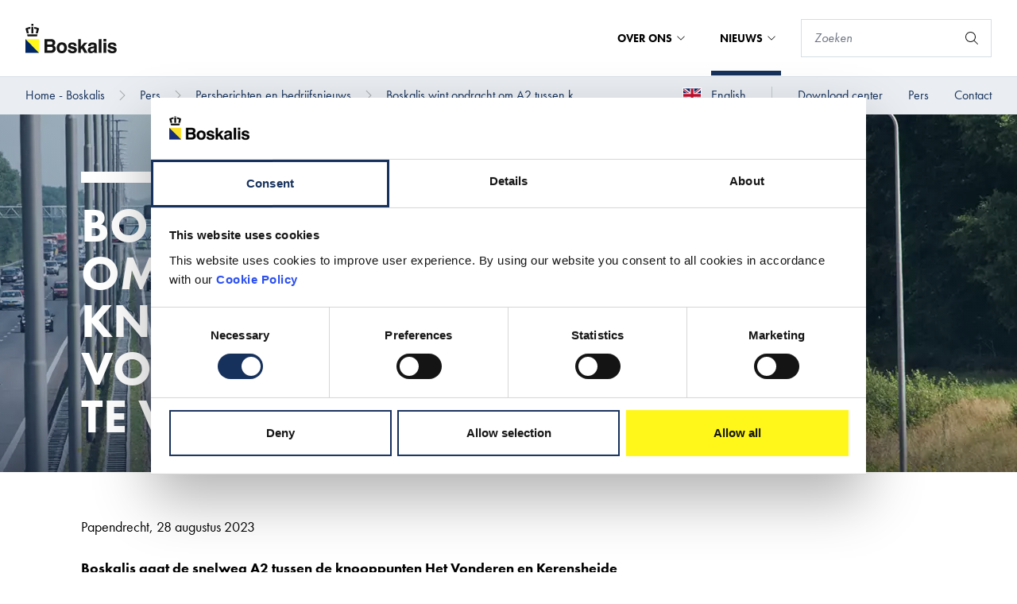

--- FILE ---
content_type: text/html; charset=utf-8
request_url: https://boskalis.com/nl/pers/persberichten-en-bedrijfsnieuws/boskalis-wint-opdracht-om-a2-tussen-knooppunten-het-vonderen-en-kerensheide-te-verbreden
body_size: 17120
content:
<!DOCTYPE html>


<html lang="nl">

<head prefix="og: http://ogp.me/ns#">
    
<meta charset="UTF-8">
<meta http-equiv="x-ua-compatible" content="ie=edge">
<meta name="viewport" content="width=device-width, initial-scale=1" />

<title>Boskalis wint opdracht om A2 tussen knooppunten Het Vonderen en Kerensheide te verbreden</title>
<meta name="facebook-domain-verification" content="e0taoy8cl65ue5pffhh4c4jqx394r2" />

    <meta content="Papendrecht, 28 augustus 2023        Boskalis gaat de snelweg A2 tussen de knooppunten Het Vonderen en Kerensheide verbreden in opdracht van Rijkswaterstaat. Deze verbreding naar 2x3 rijstroken plus..." name="description">


<link rel="icon" type="image/x-icon" href="/assets/images/favicon_boskalis.ico">
<link rel="canonical" href="https://boskalis.com/nl/pers/persberichten-en-bedrijfsnieuws/boskalis-wint-opdracht-om-a2-tussen-knooppunten-het-vonderen-en-kerensheide-te-verbreden">

    <link rel="alternate" hreflang="en" href="https://boskalis.com/press/press-releases-and-company-news/boskalis-wins-contract-to-widen-section-of-a2-motorway-in-province-of-limburg-the-netherlands" />

<meta property="og:locale" content="nl" />
<meta property="og:type" content="article" />
<meta property="og:url" content="https://boskalis.com/nl/pers/persberichten-en-bedrijfsnieuws/boskalis-wint-opdracht-om-a2-tussen-knooppunten-het-vonderen-en-kerensheide-te-verbreden" />
<meta property="og:site_name" content="Royal Boskalis Westminster NV" />
<meta property="og:title" content="Boskalis wint opdracht om A2 tussen knooppunten Het Vonderen en Kerensheide te verbreden" />

    <meta property="og:description" content="Papendrecht, 28 augustus 2023        Boskalis gaat de snelweg A2 tussen de knooppunten Het Vonderen en Kerensheide verbreden in opdracht van Rijkswaterstaat. Deze verbreding naar 2x3 rijstroken plus..." />


<meta name="twitter:card" content="summary_large_image">
<meta name="twitter:title" content="Boskalis wint opdracht om A2 tussen knooppunten Het Vonderen en Kerensheide te verbreden">

    <meta name="twitter:description" content="Papendrecht, 28 augustus 2023        Boskalis gaat de snelweg A2 tussen de knooppunten Het Vonderen en Kerensheide verbreden in opdracht van Rijkswaterstaat. Deze verbreding naar 2x3 rijstroken plus...">



        <script id="Cookiebot" src="https://consent.cookiebot.com/uc.js" data-cbid="c50eb617-1c96-4c39-86fc-e8ae07def69d" data-blockingmode="auto" type="text/javascript"></script>


    <!-- SubscribeScript -->
<script data-cookieconsent="ignore" src="https://www.google.com/recaptcha/api.js" async defer></script>
<script data-cookieconsent="ignore">
    function sendData() {
        // Construct FormData.
        var data = new FormData();
        data.append("EmailAddress", document.getElementsByName("EmailAddress")[0].value);
        data.append("IsEnglishSubscription", document.getElementsByName("IsEnglishSubscription")[0].checked);
        data.append("IsDutchSubscription", document.getElementsByName("IsDutchSubscription")[0].checked);
        data.append("g-recaptcha-response", grecaptcha.getResponse());
        data.append("__RequestVerificationToken", document.getElementsByName("__RequestVerificationToken")[0].value);

        var xhr = new XMLHttpRequest();
        xhr.withCredentials = true;

        // Onload event handler.
        xhr.onload = function() {
            // Hide subscribe intro and form elements.
            document.getElementById('subscribe-intro').classList.add('hidden');
            document.getElementById('subscribe-form').classList.add('hidden');

            // Set container-side to container-bottom.
            document.getElementsByClassName('subscribe-modal__container-side')[0].style.width = '100%';

            // Display Subscribe Created intro.
            if (xhr.readyState === 4 && xhr.status === 201) {
                document.getElementById('subscribe-created-intro').classList.remove('hidden');
            }

            // Display Subscribe Updated intro.
            if (xhr.readyState === 4 && xhr.status === 202) {
                document.getElementById('subscribe-updated-intro').classList.remove('hidden');
            }

            // Display Subscribe Failed intro.
            if (xhr.readyState === 4 && xhr.status === 400) {
                document.getElementById('subscribe-failed-intro').classList.remove('hidden');
            }
        };

        xhr.open("POST", "/api/subscription/SubmitSubscribeForm");

        xhr.send(data);
    }

    function sendUnsubscribeData() {
        // Construct FormData.
        var data = new FormData();
        data.append("EmailAddress", document.getElementsByName("EmailAddress")[0].value);
        data.append("IsEnglishSubscription", document.getElementsByName("IsEnglishSubscription")[0].checked);
        data.append("IsDutchSubscription", document.getElementsByName("IsDutchSubscription")[0].checked);
        data.append("g-recaptcha-response", grecaptcha.getResponse());
        data.append("__RequestVerificationToken", document.getElementsByName("__RequestVerificationToken")[0].value);
        var xhr = new XMLHttpRequest();
        xhr.withCredentials = true;
        xhr.onreadystatechange = function () {
            if (xhr.readyState === 4 && xhr.status === 202) {
                window.location.href = window.location.href + "?status=successful";
            }
            if (xhr.readyState === 4 && xhr.status === 400) {
                window.location.href = window.location.href + "?status=failed";
            }
            if (xhr.readyState === 4 && xhr.status === 500) {
                window.location.href = window.location.href + "?status=failed";
            }
        }

        xhr.open("POST", "/api/subscription/SubmitUnsubscribeForm");
        xhr.send(data);
    }

    const form = document.getElementById("news-subscribe-form");

    function onNewsSubscribe(token) {
        sendData();
    }

    function onNewsUnsubscribe(token) {
        sendUnsubscribeData();
    }
</script>
<!-- End SubscribeScript Code -->

    <!-- Matomo Tag Manager -->
<script>
    var _mtm = window._mtm = window._mtm || [];
    _mtm.push({'mtm.startTime': (new Date().getTime()), 'event': 'mtm.Start'});
    var d=document, g=d.createElement('script'), s=d.getElementsByTagName('script')[0];
    g.async=true; g.src='https://cdn.matomo.cloud/boskalis.matomo.cloud/container_UFZ13NtZ_staging_506fd80d98fe908ec8b506ca.js'; s.parentNode.insertBefore(g,s);
</script>
<!-- End Matomo Tag Manager -->


    <link rel="stylesheet" type="text/css" href="/assets/css/boskalis.main.css?v=fb66f3146f587acda14c" />
    <link rel="stylesheet" media="print" href="/css/print.css" />

    
</head>

<body class="boskalis">
    
    <a href="#main" class="text-white sr-only focus:p-4 absolute bg-blue-navy hover:text-yellow focus:text-yellow focus:outline-black focus:not-sr-only focus:absolute focus:top-0 focus:z-[999] focus:left-1/2 focus:transform focus:-translate-x-1/2">Direct naar hoofdinhoud</a>
        <script>
        var _paq = window._paq = window._paq || [];
        /* tracker methods like "setCustomDimension" should be called before "trackPageView" */
        _paq.push(['trackPageView']);
        _paq.push(['enableLinkTracking']);
        (function() {
            var u="https://boskalis.matomo.cloud/";
            _paq.push(['setTrackerUrl', u+'matomo.php']);
            _paq.push(['setSiteId', '30']);
            var d=document, g=d.createElement('script'), s=d.getElementsByTagName('script')[0];
            g.async=true; g.src='//cdn.matomo.cloud/boskalis.matomo.cloud/matomo.js'; s.parentNode.insertBefore(g,s);
        })();
    </script>
    <noscript><p><img src="https://boskalis.matomo.cloud/matomo.php?idsite=30&amp;rec=1" style="border:0;" alt="" /></p></noscript>

    <nav class="navigation js-navigation">
    <div class="top-bar js-top-bar">
    <div class="top-bar__left">
        <a href="/nl">
            <picture class="top-bar__logo">
                <img src="/assets/images/logo.svg" alt="Boskalis logo" />
            </picture>
        </a>
    </div>
    <div class="top-bar__right">
                <div class="mega-menu js-mega-menu">
                    <ul class="mega-menu__top-menu-items">
                            <li class="mega-menu__top-menu-item js-mega-menu__top-menu-item mega-menu__top-menu-item--with-foldout ">
                                Over ons

                                

<button
class="button button--transparent"
id=""
type="submit"title=""
aria-label=""

>




</button>


                                
                            </li>
                            <li class="mega-menu__top-menu-item js-mega-menu__top-menu-item mega-menu__top-menu-item--with-foldout mega-menu__top-menu-item--active">
                                Nieuws

                                

<button
class="button button--transparent"
id=""
type="submit"title=""
aria-label=""

>




</button>


                                
                            </li>
                    </ul>

                        <div class="mega-menu__container js-mega-menu__container">
                            <div class="mega-menu__container-content">
                                <div class="mega-menu__container-left js-mega-menu__container-left">
                                    <div class="mega-menu__heading-container">
                                        <h4 class="mega-menu__heading">Over ons</h4>


<a
class="button "
href="/nl/over-ons"id=""
title="Over ons"
aria-labelledby="btn-text-aeae2562d5334657a4aef37f38f9bba3"

>

    <span class="button__text" id="btn-text-aeae2562d5334657a4aef37f38f9bba3">
        Over ons

    </span>

    <span class="button__icon">
    <svg class="icon" aria-hidden="true">
        <use xlink:href="/assets/img/spritemap.svg#icon-chevron-right"></use>
    </svg>

    </span>


</a>

                                    </div>
                                    <div class="mega-menu__link-container">
                                        <ul>
                                                    <li>

<a
class="button button--navy-blue"
href="/nl/over-ons/bedrijfsprofiel"id=""
title="Bedrijfsprofiel"
aria-labelledby="btn-text-dcbeaa36db364013bbeba71f87d4a720"

>

    <span class="button__text" id="btn-text-dcbeaa36db364013bbeba71f87d4a720">
        Bedrijfsprofiel

    </span>



</a>

</li>
                                                    <li>

<a
class="button button--navy-blue"
href="/nl/over-ons/geschiedenis"id=""
title="Geschiedenis"
aria-labelledby="btn-text-647350bda69d456bac6ecf4ebac9681e"

>

    <span class="button__text" id="btn-text-647350bda69d456bac6ecf4ebac9681e">
        Geschiedenis

    </span>



</a>

</li>
                                        </ul>
                                    </div>
                                </div>
                            </div>
                        </div>
                        <div class="mega-menu__container js-mega-menu__container">
                            <div class="mega-menu__container-content">
                                <div class="mega-menu__container-left js-mega-menu__container-left">
                                    <div class="mega-menu__heading-container">
                                        <h4 class="mega-menu__heading">Nieuws</h4>


<a
class="button "
href="/nl/pers"id=""
title="Nieuws"
aria-labelledby="btn-text-3136ff5e2c9346cfad5ac15f0dac2370"

>

    <span class="button__text" id="btn-text-3136ff5e2c9346cfad5ac15f0dac2370">
        Nieuws

    </span>

    <span class="button__icon">
    <svg class="icon" aria-hidden="true">
        <use xlink:href="/assets/img/spritemap.svg#icon-chevron-right"></use>
    </svg>

    </span>


</a>

                                    </div>
                                    <div class="mega-menu__link-container">
                                        <ul>
                                                    <li>

<a
class="button button--navy-blue"
href="/nl/pers/persberichten-en-bedrijfsnieuws"id=""
title="Pers en nieuwsberichten"
aria-labelledby="btn-text-83886232b54648d0a5f6e238b90c992c"

>

    <span class="button__text" id="btn-text-83886232b54648d0a5f6e238b90c992c">
        Pers en nieuwsberichten

    </span>



</a>

</li>
                                        </ul>
                                    </div>
                                </div>
                            </div>
                        </div>

                    <div class="mega-menu__overlay js-mega-menu__overlay"></div>
                </div>
                <form action="/nl/zoeken" method="get">
                    

<div class="search-container js-search" data-api-url="/api/suggestions?siteId=1791&amp;culture=nl&amp;doctype=contentPage,newsDetailPage,projectDetailPage,downloadRule,vimeoVideo,Image&amp;maxResults=5&amp;searchTerm=" data-max-suggestions="5" data-wait-in-milliseconds="500">
    <div class="search  search--default-focus">

<div class="short-text  short-text--search-field">
    <input class="form-input"
           autocomplete="off"
           aria-label="Zoeken"
           placeholder="Zoeken"
           
           



           type="search"
           id=""
           name="sq"
           value=""
           maxlength="255"/>

</div>


<button
class="button  button--small-search"
id=""
type="submit"title="Zoeken"
aria-label="Zoeken"

>


    <span class="button__icon">
    <svg class="icon" aria-hidden="true">
        <use xlink:href="/assets/img/spritemap.svg#icon-search"></use>
    </svg>

    </span>


</button>

            <div class="hidden js-suggestions-box"></div>
    </div>
</div>

                </form>
            <button title="Menu" target="_self" aria-label="Menu" class="button button--icon-only button--hamburger group top-bar__navigation-toggle js-navigation-toggle">
                <div class="button__icon">
                    <div class="icon icon--hamburger hamburger">
                        <span class="hamburger__top-bun"></span>
                        <span class="hamburger__burger-left"></span>
                        <span class="hamburger__burger-right"></span>
                        <span class="hamburger__bottom-bun"></span>
                    </div>
                </div>
            </button>


    </div>

    <div class="hidden top-bar__mega-menu-container js-top-bar__mega-menu-container">
        <div class="top-bar__mega-menu-container-content">
            <div class="top-bar__mega-menu-container-top">
                   <form action="/nl/zoeken" method="get">
                         

<div class="search-container js-search" data-api-url="" data-max-suggestions="5" data-wait-in-milliseconds="500">
    <div class="search  search--dark-blue">

<div class="short-text  short-text--search-field">
    <input class="form-input"
           autocomplete="off"
           aria-label=""
           placeholder="Zoeken"
           
           



           type="search"
           id=""
           name="sq"
           value=""
           maxlength="255"/>

</div>


<button
class="button  button--small-search"
id=""
type="submit"title="Zoeken"
aria-label="Zoeken"

>


    <span class="button__icon">
    <svg class="icon" aria-hidden="true">
        <use xlink:href="/assets/img/spritemap.svg#icon-search"></use>
    </svg>

    </span>


</button>

            <div class="hidden js-suggestions-box"></div>
    </div>
</div>

                    </form>




<button
class="button button--navy-blue js-button--navy-blue"
id=""
type="submit"title="Over ons"
aria-labelledby="btn-text-f1e7978893c5473a9c4d65a4e11fa39a"

>

    <span class="button__text" id="btn-text-f1e7978893c5473a9c4d65a4e11fa39a">
        Over ons

    </span>

    <span class="button__icon">
    <svg class="icon" aria-hidden="true">
        <use xlink:href="/assets/img/spritemap.svg#icon-chevron-right"></use>
    </svg>

    </span>


</button>

                        <div class="top-bar__mega-menu-child-container">
                            <div class="top-bar__child-container-title">
                                    <svg class="icon" aria-hidden="true">
        <use xlink:href="/assets/img/spritemap.svg#icon-chevron-left"></use>
    </svg>


                                <h4 class="mega-menu__heading">Over ons</h4>
                            </div>



<a
class="button button--navy-blue "
href="/nl/over-ons/bedrijfsprofiel"id=""
title="Bedrijfsprofiel"
aria-labelledby="btn-text-ee03e42deea241dc875ef3b670b77433"

>

    <span class="button__text" id="btn-text-ee03e42deea241dc875ef3b670b77433">
        Bedrijfsprofiel

    </span>



</a>



<a
class="button button--navy-blue "
href="/nl/over-ons/geschiedenis"id=""
title="Geschiedenis"
aria-labelledby="btn-text-b698e1680a0c4facb216c846989b2de7"

>

    <span class="button__text" id="btn-text-b698e1680a0c4facb216c846989b2de7">
        Geschiedenis

    </span>



</a>


                            <div class="top-bar__mega-menu-bottom-link">

                                

<a
class="button "
href="/nl/over-ons"id=""
title="Over ons"
aria-labelledby="btn-text-1206464ec6d7435faf8d5c8417ebc347"

>

    <span class="button__text" id="btn-text-1206464ec6d7435faf8d5c8417ebc347">
        Over ons

    </span>

    <span class="button__icon">
    <svg class="icon" aria-hidden="true">
        <use xlink:href="/assets/img/spritemap.svg#icon-chevron-right"></use>
    </svg>

    </span>


</a>


                            </div>
                        </div>


<button
class="button button--navy-blue js-button--navy-blue"
id=""
type="submit"title="Nieuws"
aria-labelledby="btn-text-ad6e39e1f4ae4007968eaef7815ef416"

>

    <span class="button__text" id="btn-text-ad6e39e1f4ae4007968eaef7815ef416">
        Nieuws

    </span>

    <span class="button__icon">
    <svg class="icon" aria-hidden="true">
        <use xlink:href="/assets/img/spritemap.svg#icon-chevron-right"></use>
    </svg>

    </span>


</button>

                        <div class="top-bar__mega-menu-child-container">
                            <div class="top-bar__child-container-title">
                                    <svg class="icon" aria-hidden="true">
        <use xlink:href="/assets/img/spritemap.svg#icon-chevron-left"></use>
    </svg>


                                <h4 class="mega-menu__heading">Nieuws</h4>
                            </div>



<a
class="button button--navy-blue "
href="/nl/pers/persberichten-en-bedrijfsnieuws"id=""
title="Pers en nieuwsberichten"
aria-labelledby="btn-text-419fb8bb3eb242269b5655577e88e26a"

>

    <span class="button__text" id="btn-text-419fb8bb3eb242269b5655577e88e26a">
        Pers en nieuwsberichten

    </span>



</a>


                            <div class="top-bar__mega-menu-bottom-link">

                                

<a
class="button "
href="/nl/pers"id=""
title="Nieuws"
aria-labelledby="btn-text-e728e27bff8944d1927e2286dd3455ab"

>

    <span class="button__text" id="btn-text-e728e27bff8944d1927e2286dd3455ab">
        Nieuws

    </span>

    <span class="button__icon">
    <svg class="icon" aria-hidden="true">
        <use xlink:href="/assets/img/spritemap.svg#icon-chevron-right"></use>
    </svg>

    </span>


</a>


                            </div>
                        </div>
            </div>

                <div class="top-bar__mega-menu-container-bottom">
                    
    <div class="sub-menu-items sub-menu-items--mobile">
        <ul class="sub-menu-items__list">        <li>
<a href="https://www.boskalis.com/download-center" target="_blank" rel="noopener noreferrer" title="Download center" class="link sub-menu-items__item">


    <span class="link__text underline">Download center</span>
</a>

        </li>
        <li>
<a href="/nl/pers/persberichten-en-bedrijfsnieuws"  title="Pers" class="link sub-menu-items__item">


    <span class="link__text underline">Pers</span>
</a>

        </li>
        <li>
<a href="https://www.boskalis.com/contact" target="_blank" rel="noopener noreferrer" title="Contact" class="link sub-menu-items__item">


    <span class="link__text underline">Contact</span>
</a>

        </li>
        <li>
<a href="/press/press-releases-and-company-news/boskalis-wins-contract-to-widen-section-of-a2-motorway-in-province-of-limburg-the-netherlands"  title="English" class="link sub-menu-items__item">

    <svg class="icon" aria-hidden="true">
        <use xlink:href="/assets/img/spritemap.svg#icon-flag-en"></use>
    </svg>

    <span class="link__text underline">English</span>
</a>

        </li>
</ul>
    </div>


                </div>

        </div>
    </div>

</div>


    <div class="bottom-bar  ">
    <div class="breadcrumb js-breadcrumb">

<a href="/nl"  title="Home - Boskalis" class="link ">


    <span class="link__text no-underline hover:underline">Home - Boskalis</span>
</a>

    <svg class="icon breadcrumb__icon" aria-hidden="true">
        <use xlink:href="/assets/img/spritemap.svg#icon-chevron-right"></use>
    </svg>
<a href="/nl/pers"  title="Pers" class="link ">


    <span class="link__text no-underline hover:underline">Pers</span>
</a>

    <svg class="icon breadcrumb__icon" aria-hidden="true">
        <use xlink:href="/assets/img/spritemap.svg#icon-chevron-right"></use>
    </svg>
<a href="/nl/pers/persberichten-en-bedrijfsnieuws"  title="Persberichten en bedrijfsnieuws" class="link ">


    <span class="link__text no-underline hover:underline">Persberichten en bedrijfsnieuws</span>
</a>

    <svg class="icon breadcrumb__icon" aria-hidden="true">
        <use xlink:href="/assets/img/spritemap.svg#icon-chevron-right"></use>
    </svg>
<a href="/nl/pers/persberichten-en-bedrijfsnieuws/boskalis-wint-opdracht-om-a2-tussen-knooppunten-het-vonderen-en-kerensheide-te-verbreden"  title="Boskalis wint opdracht om A2 tussen k..." class="link ">


    <span class="link__text no-underline hover:underline">Boskalis wint opdracht om A2 tussen k...</span>
</a>

    </div>


    <div class="sub-menu-items">
        <ul class="sub-menu-items__list">        <li>
<a href="/press/press-releases-and-company-news/boskalis-wins-contract-to-widen-section-of-a2-motorway-in-province-of-limburg-the-netherlands"  title="English" class="link sub-menu-items__item">

    <svg class="icon" aria-hidden="true">
        <use xlink:href="/assets/img/spritemap.svg#icon-flag-en"></use>
    </svg>

    <span class="link__text underline">English</span>
</a>

        </li>
        <li>
<a href="https://www.boskalis.com/download-center" target="_blank" rel="noopener noreferrer" title="Download center" class="link sub-menu-items__item">


    <span class="link__text underline">Download center</span>
</a>

        </li>
        <li>
<a href="/nl/pers/persberichten-en-bedrijfsnieuws"  title="Pers" class="link sub-menu-items__item">


    <span class="link__text underline">Pers</span>
</a>

        </li>
        <li>
<a href="https://www.boskalis.com/contact" target="_blank" rel="noopener noreferrer" title="Contact" class="link sub-menu-items__item">


    <span class="link__text underline">Contact</span>
</a>

        </li>
</ul>
    </div>

    </div>
</nav>




    <header class="header  header--detail-page">


    <picture class="header__image picture--cropped">

                <source srcset="/media/na5ectj1/1186359.png?anchor=center&amp;mode=crop&amp;width=2500&amp;height=900&amp;upscale=false&amp;format=webp&amp;quality=60" media="(min-width : 1536px)" type="image/webp">
                <source srcset="/media/na5ectj1/1186359.png?anchor=center&amp;mode=crop&amp;width=2500&amp;height=900&amp;upscale=false" media="(min-width : 1536px)">
                <source srcset="/media/na5ectj1/1186359.png?anchor=center&amp;mode=crop&amp;width=1536&amp;height=450&amp;upscale=false&amp;format=webp&amp;quality=60" media="(min-width : 700px)" type="image/webp">
                <source srcset="/media/na5ectj1/1186359.png?anchor=center&amp;mode=crop&amp;width=1536&amp;height=450&amp;upscale=false" media="(min-width : 700px)">
        <img src="/media/na5ectj1/1186359.png?anchor=center&amp;mode=crop&amp;width=700&amp;height=450&amp;upscale=false" >
    </picture>


    <div class="header__content">
        <h1 class="header__title title-section title-section--white">Boskalis wint opdracht om A2 tussen knooppunten Het Vonderen en Kerensheide te verbreden</h1>



    </div>


</header>


    

    <main id="main" class="">
        
<article class="with-side-bar">
    

    <section class="rich-text content-block-first">


    <p align="left">Papendrecht, 28 augustus 2023</p>        <p><strong>Boskalis gaat de snelweg A2 tussen de knooppunten Het Vonderen en Kerensheide verbreden in opdracht van Rijkswaterstaat. Deze verbreding naar 2x3 rijstroken plus vluchtstrook is noodzakelijk om de doorstroming van de enige noord-zuid snelwegverbinding in Zuid/Midden-Limburg te verbeteren. De opdracht kent een contractwaarde van circa EUR 190 miljoen met naar verwachting een doorlooptijd tot eind 2027.</strong></p>        <p>Peter Berdowski, CEO Boskalis: <em>“We zijn verheugd dit omvangrijke infraproject voor Rijkswaterstaat te mogen uitvoeren en daarmee een bijdrage te leveren aan de bereikbaarheid van Midden- en Zuid-Limburg. </em><em>De toepassing van </em><em>innovatieve oplossingen </em><em>en een projectaanpak </em><em>waarin leefbaarheid voor de omgeving en veiligheid voor onze medewerkers en de weggebruikers een centrale rol spelen</em> <em>waren onderscheidend bij de gunning</em><em>.</em> <em>Met onze jarenlange expertise op het gebied van grondverzet, grondstoffen, wegenbouw en bouw van civiele kunstwerken </em><em>kijkt ons team van gepassioneerde collega’s uit naar </em><em>het uitvoeren van dit belangrijke project</em><em>.</em><em>”</em></p>        <p>Boskalis zal over een traject van circa 20 kilometer een structurele verbreding realiseren door de huidige weg met spitsstroken op te waarderen tot een snelweg met 2x3 rijstroken met vluchtstroken. Als gevolg van de verbreding moeten 11 kruisende viaducten voor verkeer geheel worden vervangen. Tevens wordt de verbindingsboog van de A73 naar de A2 verbeterd en met de aanleg van faunapassages wordt de ecologische verbinding hersteld tussen nu nog versnipperde stukken natuur. </p>        <p>In zijn aanbieding was Boskalis onderscheidend door de focus op het beperken van de verkeershinder en de aandacht voor de leefbaarheid van de omgeving zowel tijdens de bouw- als gebruiksfase. De fasering van de werkzaamheden zal naar verwachting bijdragen aan een veilige werkplaats, een goede doorstroming en daarmee een beperkte hinder voor het verkeer. Bij de aanleg staat het gebruik van duurzame bouwmaterialen en circulariteit centraal en zal op projectonderdelen emissieloos materieel worden ingezet. Ter vergroting van de veiligheid tijdens de uitvoering van de werkzaamheden zal gebruik worden gemaakt van de Go-Barry, een mobiele op afstand bestuurbare wegafzetting die Boskalis in samenwerking met Rijkswaterstaat heeft ontwikkeld.</p>        <p><strong>A2 </strong><strong>traject</strong><strong> Het </strong><strong>Vonderen</strong><strong> en Kerensheide</strong><br>De A2 tussen de knooppunten Het Vonderen en Kerensheide verbindt Zuid- en Midden-Limburg met de rest van Nederland en het buitenland. De snelweg bevindt zich in het smalste stukje van Nederland: van de Duitse tot Belgische grens is Nederland hier niet breder dan 4,8 kilometer. </p>              <p><strong>VOOR MEER INFORMATIE</strong></p>        <p>Martijn L.D. Schuttevâer</p>           <p>press@boskalis.com</p>        <p>T +31 786969310</p>        <p><strong><em>Dit persbericht wordt ook in het Engels gepubliceerd; de Nederlandse versie zal prevaleren boven de Engelse versie.</em></strong></p>        <p><strong><em>Boskalis is een toonaangevende internationale dienstverlener op het gebied van baggeren, maritieme infrastructuur en maritieme diensten. De onderneming levert wereldwijd creatieve en innovatieve totaaloplossingen voor infrastructurele uitdagingen in maritieme gebieden, kuststreken en rivierdelta’s. Met kernactiviteiten zoals kust- en oeverbescherming en landaanwinning kan Boskalis adaptieve en mitigerende oplossingen aanbieden ter bestrijding van de gevolgen van klimaatverandering, zoals extreme weersomstandigheden en de stijging van de zeespiegel, evenals oplossingen voor de toenemende behoefte aan ruimte in kust- en deltagebieden over de hele wereld. De onderneming faciliteert de ontwikkeling van offshore energie-infrastructuur, waaronder duurzame windenergie. Tevens is Boskalis actief in de aanleg en het onderhoud van havens, waterwegen, toegangskanalen en civiele infrastructuur waarmee bijgedragen wordt aan het faciliteren van handelsstromen en de </em></strong><strong><em>sociaal-economische</em></strong><strong><em> ontwikkeling van een regio. Boskalis is tevens een internationaal expert op het gebied van scheepsbergingen en heeft een strategisch partnership in terminaldiensten (Smit </em></strong><strong><em>Lamnalco</em></strong><strong><em>). Met een veelzijdige vloot van ruim 500 schepen en vaartuigen en circa 10.000 medewerkers, inclusief deelnemingen, is de onderneming wereldwijd actief met </em></strong><strong><em>Creating</em></strong><strong><em> New Horizons.</em></strong></p>        <p>Dit persbericht is tevens opgenomen op onze website <a href="https://www.globenewswire.com/Tracker?data=sJN9jOZLHx2fhvFvurRmUdb4WfoxFVp7btF3F4rzXjGSRzKOxi-IGYxEbfwyyRiUcrK1_Fy2mBr_edx_HPluw5EX-HEiCB7kcYDhMVBgeQg=" rel="nofollow" target="_blank" title="www.boskalis.com">www.boskalis.com</a>.</p>        <p> </p> 

 <br><img src='https://ml-eu.globenewswire.com/media/YTY3MGU5MjYtNzA1Zi00N2RjLTllZDgtYjgzMzk1OWQxZTFhLTEwMTE3NTI=/tiny/Boskalis.png'>
</section>
<section class="download-links   download-links--with-padding-underneath" data-id="">
    
<h3 class="h3 download-links__inline-title">Download dit persbericht</h3>

        <div class="download-links__container js-card-overview">
                

                <div class="download-links__downloads">
<div class="download-row js-download-row">
    <div class="download-row__bar">
        <div class="download-row__description">
            <h5 class="download-row__title">28-08-2023 - Boskalis wint opdracht om A2 tussen knooppunten Het Vonderen en Kerensheide te verbreden</h5>

           
        </div>

        
        

<a
class="button js-download-button button--secondary-no-animation"
id=""
     download 
title="Download"
aria-labelledby="btn-text-1195f4d6b8884eae894e32d3470ace1b"

>

    <span class="button__text" id="btn-text-1195f4d6b8884eae894e32d3470ace1b">
        Download

    </span>

    <span class="button__icon">
    <svg class="icon" aria-hidden="true">
        <use xlink:href="/assets/img/spritemap.svg#icon-chevron-down"></use>
    </svg>

    </span>


</a>


    </div>
    <div class="download-row__options js-download-options">



<a
class="button button--download-option"
href="/media/trwdbirk/01-press-release-a2-vonderen-kerensheide-eng-28082023.pdf"target="_blank" rel="noopener noreferrer"id=""
     download 
title="English"
aria-labelledby="btn-text-9edca257f4534aaf83a94f758f616319"

>

    <span class="button__text" id="btn-text-9edca257f4534aaf83a94f758f616319">
        English

            <span class="button--filter__additional-text">
                (38,0kb)
            </span>
    </span>

    <span class="button__icon">
    <svg class="icon" aria-hidden="true">
        <use xlink:href="/assets/img/spritemap.svg#icon-download"></use>
    </svg>

    </span>

    <div class="button__image">
            <picture class="picture--cropped">

        <img src="/assets/images/flag-EN.png?anchor=center&amp;mode=crop&amp;width=24&amp;height=16" loading="lazy">
    </picture>


    </div>

</a>



<a
class="button button--download-option"
href="/media/5h4dmrrd/01-boskalis-wint-opdracht-a2-vonderen-kerensheide-nl-28082023.pdf"target="_blank" rel="noopener noreferrer"id=""
     download 
title="Nederlands"
aria-labelledby="btn-text-aedc819dfb034d6fbfc5998e7df5a106"

>

    <span class="button__text" id="btn-text-aedc819dfb034d6fbfc5998e7df5a106">
        Nederlands

            <span class="button--filter__additional-text">
                (107,5kb)
            </span>
    </span>

    <span class="button__icon">
    <svg class="icon" aria-hidden="true">
        <use xlink:href="/assets/img/spritemap.svg#icon-download"></use>
    </svg>

    </span>

    <div class="button__image">
            <picture class="picture--cropped">

        <img src="/assets/images/flag-NL.png?anchor=center&amp;mode=crop&amp;width=24&amp;height=16" loading="lazy">
    </picture>


    </div>

</a>



<a
class="button button--download-option"
href="#"target="_blank" rel="noopener noreferrer"id=""
     download 
title="Download alles"
aria-labelledby="btn-text-6f9defa4e6d545ca9c814d26a532899e"

>

    <span class="button__text" id="btn-text-6f9defa4e6d545ca9c814d26a532899e">
        Download alles

    </span>

    <span class="button__icon">
    <svg class="icon" aria-hidden="true">
        <use xlink:href="/assets/img/spritemap.svg#icon-download"></use>
    </svg>

    </span>


</a>

    </div>
</div>
                </div>


        </div>

</section>


</article>

    <aside class="side-bar">
        
<section class="mapbox mapbox--logo-hidden js-mapbox mapbox--in-sidebar mapbox--single-location"
         data-mapbox-access-token="pk.eyJ1IjoiaWN0LWxpY2Vuc2luZyIsImEiOiJjbGwwamQyaGkxNTNoM3NzaXFjYnllczczIn0.2tn0edSYWjlgEUpxZQP8KQ"
         data-mapbox-style-url="mapbox://styles/ict-licensing/cllc1otma00tx01qs1dt6cco8"
         data-mapbox-geojson-url="/api/geojson/newsdetail?id=29485&amp;culture=nl"
         data-mapbox-show-attribution="false"
         data-mapbox-lat-coordinates="65.751244"
         data-mapbox-long-coordinates="57.618423"
         data-mapbox-zoom-level="1.3"
         data-mapbox-is-contact-page="false"
         data-mapbox-is-interactive="false"
         data-mapbox-image-url-prefix="/assets"
         data-map-container-id="map-ad04a50d6b7a45f787983cbd83e67be1">
    <div class="mapbox__content">
        <div id="map-ad04a50d6b7a45f787983cbd83e67be1" class="mapbox__map"></div>

    </div>

        <div class="mapbox__footer">
                <div class="mapbox__footer-item">


                    
                </div>

        </div>
    <div class="mapbox__default-popup">
        <div class="card card--with-image card--with-button card--animated card--subject-teaser">
            <div class="card__close-button">
                

<button
class="button button--no-text-white-no-animation"
id=""
type="button"title="Close"
aria-label="Close"

>


    <span class="button__icon">
    <svg class="icon" aria-hidden="true">
        <use xlink:href="/assets/img/spritemap.svg#icon-cross"></use>
    </svg>

    </span>


</button>


            </div>
            <div class="card__top js-clickable">
                <div class="card__image">
                    <picture>
                        <source srcset="" media="(min-width: 1600px)" />
                        <source srcset="" media="(min-width: 640px)" />
                        <img src="" />
                    </picture>

                </div>
                <div class="card__content">
                    <div class="card__movable-elements">
                        <h4 class="card__title">

                        </h4>
                        <p class="card__text">

                        </p>
                    </div>
                    <div class="card__interactions">

                        

<a
class="button  button--cta-no-icon-animation card__cta button--list-teaser"
href="#"id=""
title="Lees meer"
aria-labelledby="btn-text-a1e30c20adc242608a75e0c77ec67d6a"

>

    <span class="button__text" id="btn-text-a1e30c20adc242608a75e0c77ec67d6a">
        Lees meer

    </span>

    <span class="button__icon">
    <svg class="icon" aria-hidden="true">
        <use xlink:href="/assets/img/spritemap.svg#icon-chevron-right"></use>
    </svg>

    </span>


</a>


                    </div>
                </div>
            </div>
        </div>
    </div>
    <div class="mapbox__contact-page-popup">
        <div class="mapbox-contact-popup-card ">
            <h1 class="mapbox-contact-popup-card__heading"></h1>
            <div class="address mapbox-contact-popup-card__address"></div>
            <div class="mapbox-contact-popup-card__links">
                <a href="#download" target="_self" class="link">
                        <svg class="icon" aria-hidden="true">
        <use xlink:href="/assets/img/spritemap.svg#icon-telephone"></use>
    </svg>


                    <span class="underline link__text"></span>
                </a>

                <a href="#download" target="_self" class="link">
                        <svg class="icon" aria-hidden="true">
        <use xlink:href="/assets/img/spritemap.svg#icon-envelope"></use>
    </svg>


                    <span class="underline link__text"></span>
                </a>

                <a href="#download" target="_self" class="link">
                        <svg class="icon" aria-hidden="true">
        <use xlink:href="/assets/img/spritemap.svg#icon-globe"></use>
    </svg>


                    <span class="underline link__text"></span>
                </a>

            </div>

            <div class="mapbox-contact-popup-card__close-button">
                

<button
class="button button--close"
id=""
type="submit"title="Close"
aria-label="Close"

>


    <span class="button__icon">
    <svg class="icon" aria-hidden="true">
        <use xlink:href="/assets/img/spritemap.svg#icon-cross"></use>
    </svg>

    </span>


</button>


            </div>
        </div>
    </div>
    <div class="mapbox__multiple-contact-page-popup">
        <div class="mapbox-contact-popup-card js-mapbox-contact-popup-card mapbox-contact-popup-card--with-slider">
            <div class="mapbox-popup-slider__prev-element js-mapbox-popup-slider-prev group">

                

<button
class="button  button--no-text-secondary-no-animation button--no-text-secondary-reversed mapbox-contact-popup-card__prev-button"
id=""
type="submit"title="Vorige"
aria-label="Vorige"

>


    <span class="button__icon">
    <svg class="icon" aria-hidden="true">
        <use xlink:href="/assets/img/spritemap.svg#icon-chevron-left"></use>
    </svg>

    </span>


</button>



            </div>
            <div class="mapbox-popup-slider__next-element js-mapbox-popup-slider-next group">

                

<button
class="button  button--no-text-secondary-no-animation mapbox-contact-popup-card__next-button"
id=""
type="submit"title="Volgende"
aria-label="Volgende"

>


    <span class="button__icon">
    <svg class="icon" aria-hidden="true">
        <use xlink:href="/assets/img/spritemap.svg#icon-chevron-right"></use>
    </svg>

    </span>


</button>



            </div>
            <div class="mapbox-contact-popup-card__close-button">
                

<button
class="button button--close"
id=""
type="submit"title="Close"
aria-label="Close"

>


    <span class="button__icon">
    <svg class="icon" aria-hidden="true">
        <use xlink:href="/assets/img/spritemap.svg#icon-cross"></use>
    </svg>

    </span>


</button>



            </div>
            <div class="js-mapbox-popup-slider-container">
                <div class="mapbox-popup-slider__wrapper js-mapbox-popup-slider-wrapper">
                    <div class="mapbox-popup-slider__slide js-mapbox-popup-slider-slide">
                        <h1 class="mapbox-contact-popup-card__heading">

                        </h1>

                        <div class="address mapbox-contact-popup-card__address">

                        </div>

                        <div class="mapbox-contact-popup-card__links">
                            <a href="#download" target="_self" class="link">
                                    <svg class="icon" aria-hidden="true">
        <use xlink:href="/assets/img/spritemap.svg#icon-telephone"></use>
    </svg>


                                <span class="underline link__text"></span>
                            </a>

                            <a href="#download" target="_self" class="link">
                                    <svg class="icon" aria-hidden="true">
        <use xlink:href="/assets/img/spritemap.svg#icon-envelope"></use>
    </svg>


                                <span class="underline link__text"></span>
                            </a>

                            <a href="#download" target="_self" class="link">
                                    <svg class="icon" aria-hidden="true">
        <use xlink:href="/assets/img/spritemap.svg#icon-globe"></use>
    </svg>


                                <span class="underline link__text"></span>
                            </a>

                        </div>
                    </div>
                </div>
            </div>
        </div>
    </div>
        <div class="mapbox__multiple-location-page-popup">
            <div class="mapbox-popup-card--with-slider js-mapbox-contact-popup-card">
                <div class="mapbox-popup-slider__prev-element js-mapbox-popup-slider-prev group">
                    

<button
class="button  button--no-text-secondary-no-animation button--no-text-secondary-reversed mapbox-contact-popup-card__prev-button"
id=""
type="submit"title="Vorige"
aria-label="Vorige"

>


    <span class="button__icon">
    <svg class="icon" aria-hidden="true">
        <use xlink:href="/assets/img/spritemap.svg#icon-chevron-left"></use>
    </svg>

    </span>


</button>


                </div>
                <div class="mapbox-popup-slider__next-element js-mapbox-popup-slider-next group">
                    

<button
class="button  button--no-text-secondary-no-animation mapbox-contact-popup-card__next-button"
id=""
type="submit"title="Vorige"
aria-label="Vorige"

>


    <span class="button__icon">
    <svg class="icon" aria-hidden="true">
        <use xlink:href="/assets/img/spritemap.svg#icon-chevron-right"></use>
    </svg>

    </span>


</button>


                </div>
                <div class="js-mapbox-popup-slider-container">
                    <div class="mapbox-popup-slider__wrapper js-mapbox-popup-slider-wrapper">

                        <div class="mapbox-popup-slider__slide js-mapbox-popup-slider-slide">
                            <div class="card card--with-image card--with-button card--animated card--subject-teaser">
                                <div class="card__close-button">
                                    

<button
class="button button--no-text-white-no-animation "
id=""
type="button"title="Close"
aria-label="Close"

>


    <span class="button__icon">
    <svg class="icon" aria-hidden="true">
        <use xlink:href="/assets/img/spritemap.svg#icon-cross"></use>
    </svg>

    </span>


</button>


                                </div>
                                <div class="card__top js-clickable">
                                    <div class="card__image">
                                        <picture>
                                            <source srcset="" media="(min-width: 1600px)" />
                                            <source srcset="" media="(min-width: 640px)" />
                                            <img src="" />
                                        </picture>

                                    </div>
                                    <div class="card__content">
                                        <div class="card__movable-elements">
                                            <h4 class="card__title">

                                            </h4>
                                            <p class="card__text">

                                            </p>
                                        </div>
                                        <div class="card__interactions">

                                            

<a
class="button  button--cta-no-icon-animation card__cta button--list-teaser"
href="#"id=""
title="Lees meer"
aria-labelledby="btn-text-761416353c8a470a9f3fffa8ea0d5798"

>

    <span class="button__text" id="btn-text-761416353c8a470a9f3fffa8ea0d5798">
        Lees meer

    </span>

    <span class="button__icon">
    <svg class="icon" aria-hidden="true">
        <use xlink:href="/assets/img/spritemap.svg#icon-chevron-right"></use>
    </svg>

    </span>


</a>


                                        </div>
                                    </div>
                                </div>
                            </div>
                        </div>

                    </div>
                </div>
            </div>
        </div>
</section>


    <div class="project-summary">
        <div class="project-summary__inner">

            <dl class="list">
                <lh>Samenvatting</lh>

                
                
                
                
                
                
                
                
                
            </dl>


        </div>
    </div>






<div class="learn-more">
<h4 class="learn-more__heading">Leer meer</h4>
        <div class="learn-more__buttons">


<a
class="button button--secondary  button--with-transition"
href="/nl/zoeken?sq=2023"id=""
title="2023"
aria-labelledby="btn-text-77e1ff3e700a47859b77e69118b74341"

>

    <span class="button__text" id="btn-text-77e1ff3e700a47859b77e69118b74341">
        2023

    </span>

    <span class="button__icon">
    <svg class="icon" aria-hidden="true">
        <use xlink:href="/assets/img/spritemap.svg#icon-chevron-right"></use>
    </svg>

    </span>


</a>



<a
class="button button--secondary  button--with-transition"
href="/nl/zoeken?sq=Persbericht"id=""
title="Persbericht"
aria-labelledby="btn-text-a583ee43f10b404b911b2fd943a5f35c"

>

    <span class="button__text" id="btn-text-a583ee43f10b404b911b2fd943a5f35c">
        Persbericht

    </span>

    <span class="button__icon">
    <svg class="icon" aria-hidden="true">
        <use xlink:href="/assets/img/spritemap.svg#icon-chevron-right"></use>
    </svg>

    </span>


</a>

        </div>
</div>
<div class="share-bar">

<h4 class="share-bar__heading">Deel dit</h4>
        <div class="share-bar__buttons">


<a
class="button button--no-text-secondary-no-animation button--with-transition"
href="https://www.facebook.com/sharer/sharer.php?u=https%3a%2f%2fboskalis.com%2fnl%2fpers%2fpersberichten-en-bedrijfsnieuws%2fboskalis-wint-opdracht-om-a2-tussen-knooppunten-het-vonderen-en-kerensheide-te-verbreden"target="_blank" rel="noopener noreferrer"id=""
title="Facebook"
aria-label="Facebook"

>


    <span class="button__icon">
    <svg class="icon" aria-hidden="true">
        <use xlink:href="/assets/img/spritemap.svg#icon-facebook"></use>
    </svg>

    </span>


</a>



<a
class="button button--no-text-secondary-no-animation button--with-transition"
href="https://x.com/home?status=https%3a%2f%2fboskalis.com%2fnl%2fpers%2fpersberichten-en-bedrijfsnieuws%2fboskalis-wint-opdracht-om-a2-tussen-knooppunten-het-vonderen-en-kerensheide-te-verbreden"target="_blank" rel="noopener noreferrer"id=""
title="X"
aria-label="X"

>


    <span class="button__icon">
    <svg class="icon" aria-hidden="true">
        <use xlink:href="/assets/img/spritemap.svg#icon-x-social"></use>
    </svg>

    </span>


</a>



<a
class="button button--no-text-secondary-no-animation button--with-transition"
href="https://www.linkedin.com/shareArticle?mini=true&url=https%3a%2f%2fboskalis.com%2fnl%2fpers%2fpersberichten-en-bedrijfsnieuws%2fboskalis-wint-opdracht-om-a2-tussen-knooppunten-het-vonderen-en-kerensheide-te-verbreden"target="_blank" rel="noopener noreferrer"id=""
title="LinkedIn"
aria-label="LinkedIn"

>


    <span class="button__icon">
    <svg class="icon" aria-hidden="true">
        <use xlink:href="/assets/img/spritemap.svg#icon-linked_in"></use>
    </svg>

    </span>


</a>



<a
class="button button--no-text-secondary-no-animation button--with-transition md:hidden"
href="whatsapp://send?text=https%3a%2f%2fboskalis.com%2fnl%2fpers%2fpersberichten-en-bedrijfsnieuws%2fboskalis-wint-opdracht-om-a2-tussen-knooppunten-het-vonderen-en-kerensheide-te-verbreden"target="_blank" rel="noopener noreferrer"id=""
title="Whatsapp"
aria-label="Whatsapp"

>


    <span class="button__icon">
    <svg class="icon" aria-hidden="true">
        <use xlink:href="/assets/img/spritemap.svg#icon-whatsapp"></use>
    </svg>

    </span>


</a>



<a
class="button button--no-text-secondary-no-animation button--with-transition"
href="mailto:?body=https%3a%2f%2fboskalis.com%2fnl%2fpers%2fpersberichten-en-bedrijfsnieuws%2fboskalis-wint-opdracht-om-a2-tussen-knooppunten-het-vonderen-en-kerensheide-te-verbreden"target="_blank" rel="noopener noreferrer"id=""
title="E-mail"
aria-label="E-mail"

>


    <span class="button__icon">
    <svg class="icon" aria-hidden="true">
        <use xlink:href="/assets/img/spritemap.svg#icon-mail"></use>
    </svg>

    </span>


</a>

        </div>

</div>


    </aside>



    </main>


    <div class="subscribe-modal js-subscribe-modal hidden">
    <div class="subscribe-modal__container">
        <div class="subscribe-modal__container-top" id="subscribe-intro">

<h2 class="subscribe-modal__title title-section">Inschrijven voor pers- en nieuwsberichten</h2>                <p><br />Voer uw e-mail adres in om Boskalis pers en nieuws te ontvangen.</p>

            

<button
class="button subscribe-modal__close-button js-subscribe-modal-close button--close"
id=""
type="submit"title="Close"
aria-label="Close"

>


    <span class="button__icon">
    <svg class="icon" aria-hidden="true">
        <use xlink:href="/assets/img/spritemap.svg#icon-cross"></use>
    </svg>

    </span>


</button>


        </div>
        <div class="subscribe-modal__container-top hidden" id="subscribe-created-intro">
            <h2 class="subscribe-modal__title title-section">Bedankt voor het inschrijven. </h2>
                <p>You will soon receive an email in your mailbox. Please click on the subscribe link in the email to confirm your subscription.</p>


            

<button
class="button subscribe-modal__close-button js-subscribe-modal-close button--close"
id=""
type="submit"title="Close"
aria-label="Close"

>


    <span class="button__icon">
    <svg class="icon" aria-hidden="true">
        <use xlink:href="/assets/img/spritemap.svg#icon-cross"></use>
    </svg>

    </span>


</button>


        </div>
        <div class="subscribe-modal__container-top hidden" id="subscribe-updated-intro">
            <h2 class="subscribe-modal__title title-section">Thank you for updating your subscription.</h2>
                <p>Based on your current settings, no records had to be updated.</p>


            

<button
class="button subscribe-modal__close-button js-subscribe-modal-close button--close"
id=""
type="submit"title="Close"
aria-label="Close"

>


    <span class="button__icon">
    <svg class="icon" aria-hidden="true">
        <use xlink:href="/assets/img/spritemap.svg#icon-cross"></use>
    </svg>

    </span>


</button>


        </div>
        <div class="subscribe-modal__container-top hidden" id="subscribe-failed-intro">
            <h2 class="subscribe-modal__title title-section">An error has occurred.</h2>
                <p>Please try again at a later time.</p>


            

<button
class="button subscribe-modal__close-button js-subscribe-modal-close button--close"
id=""
type="submit"title="Close"
aria-label="Close"

>


    <span class="button__icon">
    <svg class="icon" aria-hidden="true">
        <use xlink:href="/assets/img/spritemap.svg#icon-cross"></use>
    </svg>

    </span>


</button>


        </div>

        <div class="subscribe-modal__container-form" id="subscribe-form">
            <form action="/nl/pers/persberichten-en-bedrijfsnieuws/boskalis-wint-opdracht-om-a2-tussen-knooppunten-het-vonderen-en-kerensheide-te-verbreden" class="js-subscribe-form" enctype="multipart/form-data" id="news-subscribe-form" method="post"><input name="__RequestVerificationToken" type="hidden" value="sxd5LGL5P-zDSqvo38Bzdz_BcRxsjN5mtVoSL8yCKPBDcviASViU8MA4vapGOtSDuv6M9CLU7C1ZoAy0udWB3Yh7MBiZxwEbUfs7QjCP07E1" />    <div class="subscribe-form">
        <p class="subscribe-form__error" hidden>
            Er is een probleem ontstaan. 
        </p>

        <fieldset class="checkbox-group js-checkboxes" role="group" aria-labelledby="languages">
            <legend id="languages" class="form-label">
                Talen
            </legend>

            <div class="checkbox-group__inputs">
                <label class="checkbox">
                    <input aria-checked="false" class="checkbox__input form-checkbox js-checkbox" id="checkbox-subscribe-english" name="IsEnglishSubscription" type="checkbox" value="true" /><input name="IsEnglishSubscription" type="hidden" value="false" />
                    <span class="checkbox__label">Engels</span>
                </label>

                <label class="checkbox">
                    <input aria-checked="false" class="checkbox__input form-checkbox js-checkbox" id="checkbox-subscribe-dutch"
                           name="IsDutchSubscription" type="checkbox" value="false">
                    <span class="checkbox__label">Nederlands</span>
                </label>
            </div>
        </fieldset>

        <div class="subscribe-form__description">
            <p>Om je gegevens aan te passen, dien je eerst uit te schrijven en daarna opnieuw in te schrijven met de nieuwe gegevens. Klik <a rel="noopener" href="#" target="_blank" title="hier">hier</a> om uit te schrijven. </p>
<p> </p>
        </div>

        <div class="short-input-group">
            <label id="label-emailaddress" class="form-label " for="emailaddress-inputfield">E-mailadres</label>
            <div class="short-text">
                <input aria-labelledBy="label-emailaddress" aria-required="true" autocomplete="off" class="form-input text-box single-line" id="emailaddress-inputfield" name="EmailAddress" placeholder="E-mailadres" type="email" value="" />
            </div>
        </div>

        <button type="submit" title="Schrijf je in" id="subscribe-button" aria-labelledby="button-text"
                class="button button--secondary subscribe-form__submit js-subscribe-submit g-recaptcha" data-sitekey="6LfqsXsUAAAAAEvJMbaMflCfx1kSgY3zmSmQuW3B" data-callback="onNewsSubscribe">
            <span id="button-text" class="button__text">
                Schrijf je in
            </span>
            <div class="button__icon">
                    <svg class="icon" aria-hidden="true">
        <use xlink:href="/assets/img/spritemap.svg#icon-chevron-right"></use>
    </svg>

            </div>
        </button>
    </div>
<input name="ufprt" type="hidden" value="[base64]" /></form>

        </div>
        <div class="subscribe-modal__container-side">



    <p class="subscribe-modal__share-description">Schrijf je in op onze video kanalen. </p>
<div class="share-bar share-bar--light-icons">


        <div class="share-bar__buttons">


<a
class="button button--no-text-white-no-animation"
href="https://www.vimeo.com/boskalis"target="_blank" rel="noopener noreferrer"id=""
title="https://www.vimeo.com/boskalis"
aria-label="https://www.vimeo.com/boskalis"

>


    <span class="button__icon">
    <svg class="icon" aria-hidden="true">
        <use xlink:href="/assets/img/spritemap.svg#icon-vimeo"></use>
    </svg>

    </span>


</a>



<a
class="button button--no-text-white-no-animation"
href="https://www.youtube.com/c/BoskalisDredgingandMarineExperts"target="_blank" rel="noopener noreferrer"id=""
title="https://www.youtube.com/c/BoskalisDredgingandMarineExperts"
aria-label="https://www.youtube.com/c/BoskalisDredgingandMarineExperts"

>


    <span class="button__icon">
    <svg class="icon" aria-hidden="true">
        <use xlink:href="/assets/img/spritemap.svg#icon-youtube"></use>
    </svg>

    </span>


</a>

        </div>

</div>



        </div>
    </div>
    <div class="subscribe-modal__overlay"></div>
</div>


    <a href="#" aria-label="Terug naar boven," class="scroll-to-top js-scroll-to-top " data-scroll-top-value="500" data-scroll-bottom-value="800">
            <svg class="icon" aria-hidden="true">
        <use xlink:href="/assets/img/spritemap.svg#icon-chevron-up"></use>
    </svg>

    </a>
    <section class="footer-section" id="footer">
    <div class="footer-section__link-blocks">
            <div class="footer-section__link-block ">
                <section class="block-link">
    <div class="block-link__container">

<h3 class="footer-section__heading">Quick links</h3>
<ul class="list__chevron-link-list list__chevron-link-list--default">        <li>
                <div class="list__link-container">
                        <svg class="icon h-6 w-6" aria-hidden="true">
        <use xlink:href="/assets/img/spritemap.svg#icon-chevron-right"></use>
    </svg>


                    <a href="https://careers.boskalis.com/vacancies/" target="_blank" rel="noopener noreferrer" title="Vacancies" class="link ">


    <span class="link__text underline">Vacancies</span>
</a>


                </div>
        </li>
        <li>
                <div class="list__link-container">
                        <svg class="icon h-6 w-6" aria-hidden="true">
        <use xlink:href="/assets/img/spritemap.svg#icon-chevron-right"></use>
    </svg>


                    <a href="https://boskalis.com/contact.html" target="_blank" rel="noopener noreferrer" title="Contact us" class="link ">


    <span class="link__text underline">Contact us</span>
</a>


                </div>
        </li>
        <li>
                <div class="list__link-container">
                        <svg class="icon h-6 w-6" aria-hidden="true">
        <use xlink:href="/assets/img/spritemap.svg#icon-chevron-right"></use>
    </svg>


                    <a href="/nl/over-ons/bedrijfsprofiel"  title="Company profile" class="link ">


    <span class="link__text underline">Company profile</span>
</a>


                </div>
        </li>
        <li>
                <div class="list__link-container">
                        <svg class="icon h-6 w-6" aria-hidden="true">
        <use xlink:href="/assets/img/spritemap.svg#icon-chevron-right"></use>
    </svg>


                    <a href="https://boskalis.com/activities.html" target="_blank" rel="noopener noreferrer" title="Activities" class="link ">


    <span class="link__text underline">Activities</span>
</a>


                </div>
        </li>
        <li>
                <div class="list__link-container">
                        <svg class="icon h-6 w-6" aria-hidden="true">
        <use xlink:href="/assets/img/spritemap.svg#icon-chevron-right"></use>
    </svg>


                    <a href="https://boskalis.com/ir/share-information/share-charts.html" target="_blank" rel="noopener noreferrer" title="Share charts" class="link ">


    <span class="link__text underline">Share charts</span>
</a>


                </div>
        </li>
        <li>
                <div class="list__link-container">
                        <svg class="icon h-6 w-6" aria-hidden="true">
        <use xlink:href="/assets/img/spritemap.svg#icon-chevron-right"></use>
    </svg>


                    <a href="https://boskalis.com/download-center.html" target="_blank" rel="noopener noreferrer" title="Download center" class="link ">


    <span class="link__text underline">Download center</span>
</a>


                </div>
        </li>
        <li>
                <div class="list__link-container">
                        <svg class="icon h-6 w-6" aria-hidden="true">
        <use xlink:href="/assets/img/spritemap.svg#icon-chevron-right"></use>
    </svg>


                    <a href="https://boskalis.com/shop.html" target="_blank" rel="noopener noreferrer" title="Boskalis shop - merchandise" class="link ">


    <span class="link__text underline">Boskalis shop - merchandise</span>
</a>


                </div>
        </li>
        <li>
                <div class="list__link-container">
                        <svg class="icon h-6 w-6" aria-hidden="true">
        <use xlink:href="/assets/img/spritemap.svg#icon-chevron-right"></use>
    </svg>


                    <a href="https://boskalis.com/sustainability/focusareas/safety.html" target="_blank" rel="noopener noreferrer" title="NINA safety program" class="link ">


    <span class="link__text underline">NINA safety program</span>
</a>


                </div>
        </li>
</ul>    </div>

</section>


            </div>
            <div class="footer-section__link-block order-last lg:order-none">
                <section class="block-link">
    <div class="block-link__container">

<h3 class="footer-section__heading">Visit out other websites</h3>
                <div class="block-link__secondary-column">
<ul class="list__chevron-link-list list__chevron-link-list--default">        <li>
                <div class="list__link-container">
                        <svg class="icon h-6 w-6" aria-hidden="true">
        <use xlink:href="/assets/img/spritemap.svg#icon-chevron-right"></use>
    </svg>


                    <a href="https://boskalis.com" target="_blank" rel="noopener noreferrer" title="Boskalis" class="link ">


    <span class="link__text underline">Boskalis</span>
</a>


                </div>
        </li>
        <li>
                <div class="list__link-container">
                        <svg class="icon h-6 w-6" aria-hidden="true">
        <use xlink:href="/assets/img/spritemap.svg#icon-chevron-right"></use>
    </svg>


                    <a href="https://www.smit.com/" target="_blank" rel="noopener noreferrer" title="SMIT Salvage" class="link ">


    <span class="link__text underline">SMIT Salvage</span>
</a>


                </div>
        </li>
        <li>
                <div class="list__link-container">
                        <svg class="icon h-6 w-6" aria-hidden="true">
        <use xlink:href="/assets/img/spritemap.svg#icon-chevron-right"></use>
    </svg>


                    <a href="https://boskalis.com/brazil/" target="_blank" rel="noopener noreferrer" title="Boskalis Brazil" class="link ">


    <span class="link__text underline">Boskalis Brazil</span>
</a>


                </div>
        </li>
        <li>
                <div class="list__link-container">
                        <svg class="icon h-6 w-6" aria-hidden="true">
        <use xlink:href="/assets/img/spritemap.svg#icon-chevron-right"></use>
    </svg>


                    <a href="https://boskalis.com/environmental" target="_blank" rel="noopener noreferrer" title="Boskalis Environmental" class="link ">


    <span class="link__text underline">Boskalis Environmental</span>
</a>


                </div>
        </li>
        <li>
                <div class="list__link-container">
                        <svg class="icon h-6 w-6" aria-hidden="true">
        <use xlink:href="/assets/img/spritemap.svg#icon-chevron-right"></use>
    </svg>


                    <a href="https://hirdes.boskalis.com/" target="_blank" rel="noopener noreferrer" title="Boskalis Hirdes" class="link ">


    <span class="link__text underline">Boskalis Hirdes</span>
</a>


                </div>
        </li>
        <li>
                <div class="list__link-container">
                        <svg class="icon h-6 w-6" aria-hidden="true">
        <use xlink:href="/assets/img/spritemap.svg#icon-chevron-right"></use>
    </svg>


                    <a href="https://nederland.boskalis.com/" target="_blank" rel="noopener noreferrer" title="Boskalis Nederland" class="link ">


    <span class="link__text underline">Boskalis Nederland</span>
</a>


                </div>
        </li>
        <li>
                <div class="list__link-container">
                        <svg class="icon h-6 w-6" aria-hidden="true">
        <use xlink:href="/assets/img/spritemap.svg#icon-chevron-right"></use>
    </svg>


                    <a href="https://boskalis.com/rockfall/" target="_blank" rel="noopener noreferrer" title="Boskalis Rockfall" class="link ">


    <span class="link__text underline">Boskalis Rockfall</span>
</a>


                </div>
        </li>
        <li>
                <div class="list__link-container">
                        <svg class="icon h-6 w-6" aria-hidden="true">
        <use xlink:href="/assets/img/spritemap.svg#icon-chevron-right"></use>
    </svg>


                    <a href="https://boskalis.com/romania" target="_blank" rel="noopener noreferrer" title="Boskalis Romania" class="link ">


    <span class="link__text underline">Boskalis Romania</span>
</a>


                </div>
        </li>
</ul><ul class="list__chevron-link-list list__chevron-link-list--default">        <li>
                <div class="list__link-container">
                        <svg class="icon h-6 w-6" aria-hidden="true">
        <use xlink:href="/assets/img/spritemap.svg#icon-chevron-right"></use>
    </svg>


                    <a href="https://terramare.boskalis.com/en/" target="_blank" rel="noopener noreferrer" title="Boskalis Terramare" class="link ">


    <span class="link__text underline">Boskalis Terramare</span>
</a>


                </div>
        </li>
        <li>
                <div class="list__link-container">
                        <svg class="icon h-6 w-6" aria-hidden="true">
        <use xlink:href="/assets/img/spritemap.svg#icon-chevron-right"></use>
    </svg>


                    <a href="https://westminster.boskalis.com/" target="_blank" rel="noopener noreferrer" title="Boskalis Westminster" class="link ">


    <span class="link__text underline">Boskalis Westminster</span>
</a>


                </div>
        </li>
        <li>
                <div class="list__link-container">
                        <svg class="icon h-6 w-6" aria-hidden="true">
        <use xlink:href="/assets/img/spritemap.svg#icon-chevron-right"></use>
    </svg>


                    <a href="https://boskalis.com/irishdredging" target="_blank" rel="noopener noreferrer" title="Irish Dredging" class="link ">


    <span class="link__text underline">Irish Dredging</span>
</a>


                </div>
        </li>
        <li>
                <div class="list__link-container">
                        <svg class="icon h-6 w-6" aria-hidden="true">
        <use xlink:href="/assets/img/spritemap.svg#icon-chevron-right"></use>
    </svg>


                    <a href="https://boskalis.com/llanellisand/" target="_blank" rel="noopener noreferrer" title="Llanelli Sand" class="link ">


    <span class="link__text underline">Llanelli Sand</span>
</a>


                </div>
        </li>
        <li>
                <div class="list__link-container">
                        <svg class="icon h-6 w-6" aria-hidden="true">
        <use xlink:href="/assets/img/spritemap.svg#icon-chevron-right"></use>
    </svg>


                    <a href="https://cofra.com/" target="_blank" rel="noopener noreferrer" title="Cofra" class="link ">


    <span class="link__text underline">Cofra</span>
</a>


                </div>
        </li>
        <li>
                <div class="list__link-container">
                        <svg class="icon h-6 w-6" aria-hidden="true">
        <use xlink:href="/assets/img/spritemap.svg#icon-chevron-right"></use>
    </svg>


                    <a href="https://www.gardline.com/" target="_blank" rel="noopener noreferrer" title="Gardline" class="link ">


    <span class="link__text underline">Gardline</span>
</a>


                </div>
        </li>
        <li>
                <div class="list__link-container">
                        <svg class="icon h-6 w-6" aria-hidden="true">
        <use xlink:href="/assets/img/spritemap.svg#icon-chevron-right"></use>
    </svg>


                    <a href="https://smitlamnalco.com/" target="_blank" rel="noopener noreferrer" title="Smit Lamnalco" class="link ">


    <span class="link__text underline">Smit Lamnalco</span>
</a>


                </div>
        </li>
</ul>                </div>
    </div>

</section>


            </div>
            <div class="footer-section__link-block ">
                <section class="block-link">
    <div class="block-link__container">

<h3 class="footer-section__heading">Stay up to date</h3>
<ul class="list__chevron-link-list list__chevron-link-list--default">        <li>
                <div class="list__link-container">
                        <svg class="icon h-6 w-6" aria-hidden="true">
        <use xlink:href="/assets/img/spritemap.svg#icon-chevron-right"></use>
    </svg>


                    <a href="/nl/pers"  title="Press releases and news" class="link ">


    <span class="link__text underline">Press releases and news</span>
</a>


                </div>
        </li>
</ul>    </div>

</section>


<div class="share-bar share-bar--light-icons">


        <div class="share-bar__buttons">


<a
class="button button--no-text-white-no-animation"
href="https://vimeo.com/boskalis"target="_blank" rel="noopener noreferrer"id=""
title="Vimeo"
aria-label="Vimeo"

>


    <span class="button__icon">
    <svg class="icon" aria-hidden="true">
        <use xlink:href="/assets/img/spritemap.svg#icon-vimeo"></use>
    </svg>

    </span>


</a>



<a
class="button button--no-text-white-no-animation"
href="https://www.youtube.com/c/BoskalisDredgingandMarineExperts"target="_blank" rel="noopener noreferrer"id=""
title="Youtube"
aria-label="Youtube"

>


    <span class="button__icon">
    <svg class="icon" aria-hidden="true">
        <use xlink:href="/assets/img/spritemap.svg#icon-youtube"></use>
    </svg>

    </span>


</a>



<a
class="button button--no-text-white-no-animation"
href="https://www.linkedin.com/company/boskalis"target="_blank" rel="noopener noreferrer"id=""
title="LinkedIn"
aria-label="LinkedIn"

>


    <span class="button__icon">
    <svg class="icon" aria-hidden="true">
        <use xlink:href="/assets/img/spritemap.svg#icon-linked_in"></use>
    </svg>

    </span>


</a>



<a
class="button button--no-text-white-no-animation"
href="https://www.facebook.com/Boskalis"target="_blank" rel="noopener noreferrer"id=""
title="Facebook"
aria-label="Facebook"

>


    <span class="button__icon">
    <svg class="icon" aria-hidden="true">
        <use xlink:href="/assets/img/spritemap.svg#icon-facebook"></use>
    </svg>

    </span>


</a>



<a
class="button button--no-text-white-no-animation"
href="https://twitter.com/beleefboskalis"target="_blank" rel="noopener noreferrer"id=""
title="Twitter"
aria-label="Twitter"

>


    <span class="button__icon">
    <svg class="icon" aria-hidden="true">
        <use xlink:href="/assets/img/spritemap.svg#icon-twitter"></use>
    </svg>

    </span>


</a>

        </div>

</div>

            </div>
    </div>

        <div class="footer-section__stickers">
                                                                    </div>
    <button type="button" class="back-to-top js-back-to-top">
    <div class="back-to-top__arrow-icon">
            <svg class="icon back-to-top__icon" aria-hidden="true">
        <use xlink:href="/assets/img/spritemap.svg#icon-chevron-up"></use>
    </svg>

    </div>
    <span class="back-to-top__text">Terug naar boven</span>
</button>

    <div class="footer-links">
    <div class="footer-links__link-container">
            <p>2026 &copy;Royal Boskalis</p>


<a href="https://boskalis.com/privacy-statement.html" target="_blank" rel="noopener noreferrer" title="Privacy statement" class="link ">


    <span class="link__text no-underline hover:underline">Privacy statement</span>
</a>

<a href="https://boskalis.com/cookie-policy.html" target="_blank" rel="noopener noreferrer" title="Cookie policy" class="link ">


    <span class="link__text no-underline hover:underline">Cookie policy</span>
</a>

<a href="https://boskalis.com/disclaimer.html" target="_blank" rel="noopener noreferrer" title="Disclaimer" class="link ">


    <span class="link__text no-underline hover:underline">Disclaimer</span>
</a>

<a href="https://boskalis.com/terms-and-conditions-of-purchase.html" target="_blank" rel="noopener noreferrer" title="Terms and conditions of purchase" class="link ">


    <span class="link__text no-underline hover:underline">Terms and conditions of purchase</span>
</a>

<a href="https://boskalis.com/sitemap.html" target="_blank" rel="noopener noreferrer" title="Sitemap" class="link ">


    <span class="link__text no-underline hover:underline">Sitemap</span>
</a>


    </div>
</div>

</section>


    <script type="text/javascript" src="/assets/js/boskalis.runtime.js?v=971dadafe6cfc6d98ce0" data-cookieconsent="ignore"></script>
<script type="text/javascript" src="/assets/js/boskalis.944.js?v=6ed24b08b756b2673a35" data-cookieconsent="ignore"></script>
<script type="text/javascript" src="/assets/js/boskalis.main.js?v=d72bea2eec493e055764" data-cookieconsent="ignore"></script>



</body>



</html>


--- FILE ---
content_type: text/html; charset=utf-8
request_url: https://www.google.com/recaptcha/api2/anchor?ar=1&k=6LfqsXsUAAAAAEvJMbaMflCfx1kSgY3zmSmQuW3B&co=aHR0cHM6Ly9ib3NrYWxpcy5jb206NDQz&hl=en&v=PoyoqOPhxBO7pBk68S4YbpHZ&size=invisible&anchor-ms=20000&execute-ms=30000&cb=k95p9wqec4p2
body_size: 49363
content:
<!DOCTYPE HTML><html dir="ltr" lang="en"><head><meta http-equiv="Content-Type" content="text/html; charset=UTF-8">
<meta http-equiv="X-UA-Compatible" content="IE=edge">
<title>reCAPTCHA</title>
<style type="text/css">
/* cyrillic-ext */
@font-face {
  font-family: 'Roboto';
  font-style: normal;
  font-weight: 400;
  font-stretch: 100%;
  src: url(//fonts.gstatic.com/s/roboto/v48/KFO7CnqEu92Fr1ME7kSn66aGLdTylUAMa3GUBHMdazTgWw.woff2) format('woff2');
  unicode-range: U+0460-052F, U+1C80-1C8A, U+20B4, U+2DE0-2DFF, U+A640-A69F, U+FE2E-FE2F;
}
/* cyrillic */
@font-face {
  font-family: 'Roboto';
  font-style: normal;
  font-weight: 400;
  font-stretch: 100%;
  src: url(//fonts.gstatic.com/s/roboto/v48/KFO7CnqEu92Fr1ME7kSn66aGLdTylUAMa3iUBHMdazTgWw.woff2) format('woff2');
  unicode-range: U+0301, U+0400-045F, U+0490-0491, U+04B0-04B1, U+2116;
}
/* greek-ext */
@font-face {
  font-family: 'Roboto';
  font-style: normal;
  font-weight: 400;
  font-stretch: 100%;
  src: url(//fonts.gstatic.com/s/roboto/v48/KFO7CnqEu92Fr1ME7kSn66aGLdTylUAMa3CUBHMdazTgWw.woff2) format('woff2');
  unicode-range: U+1F00-1FFF;
}
/* greek */
@font-face {
  font-family: 'Roboto';
  font-style: normal;
  font-weight: 400;
  font-stretch: 100%;
  src: url(//fonts.gstatic.com/s/roboto/v48/KFO7CnqEu92Fr1ME7kSn66aGLdTylUAMa3-UBHMdazTgWw.woff2) format('woff2');
  unicode-range: U+0370-0377, U+037A-037F, U+0384-038A, U+038C, U+038E-03A1, U+03A3-03FF;
}
/* math */
@font-face {
  font-family: 'Roboto';
  font-style: normal;
  font-weight: 400;
  font-stretch: 100%;
  src: url(//fonts.gstatic.com/s/roboto/v48/KFO7CnqEu92Fr1ME7kSn66aGLdTylUAMawCUBHMdazTgWw.woff2) format('woff2');
  unicode-range: U+0302-0303, U+0305, U+0307-0308, U+0310, U+0312, U+0315, U+031A, U+0326-0327, U+032C, U+032F-0330, U+0332-0333, U+0338, U+033A, U+0346, U+034D, U+0391-03A1, U+03A3-03A9, U+03B1-03C9, U+03D1, U+03D5-03D6, U+03F0-03F1, U+03F4-03F5, U+2016-2017, U+2034-2038, U+203C, U+2040, U+2043, U+2047, U+2050, U+2057, U+205F, U+2070-2071, U+2074-208E, U+2090-209C, U+20D0-20DC, U+20E1, U+20E5-20EF, U+2100-2112, U+2114-2115, U+2117-2121, U+2123-214F, U+2190, U+2192, U+2194-21AE, U+21B0-21E5, U+21F1-21F2, U+21F4-2211, U+2213-2214, U+2216-22FF, U+2308-230B, U+2310, U+2319, U+231C-2321, U+2336-237A, U+237C, U+2395, U+239B-23B7, U+23D0, U+23DC-23E1, U+2474-2475, U+25AF, U+25B3, U+25B7, U+25BD, U+25C1, U+25CA, U+25CC, U+25FB, U+266D-266F, U+27C0-27FF, U+2900-2AFF, U+2B0E-2B11, U+2B30-2B4C, U+2BFE, U+3030, U+FF5B, U+FF5D, U+1D400-1D7FF, U+1EE00-1EEFF;
}
/* symbols */
@font-face {
  font-family: 'Roboto';
  font-style: normal;
  font-weight: 400;
  font-stretch: 100%;
  src: url(//fonts.gstatic.com/s/roboto/v48/KFO7CnqEu92Fr1ME7kSn66aGLdTylUAMaxKUBHMdazTgWw.woff2) format('woff2');
  unicode-range: U+0001-000C, U+000E-001F, U+007F-009F, U+20DD-20E0, U+20E2-20E4, U+2150-218F, U+2190, U+2192, U+2194-2199, U+21AF, U+21E6-21F0, U+21F3, U+2218-2219, U+2299, U+22C4-22C6, U+2300-243F, U+2440-244A, U+2460-24FF, U+25A0-27BF, U+2800-28FF, U+2921-2922, U+2981, U+29BF, U+29EB, U+2B00-2BFF, U+4DC0-4DFF, U+FFF9-FFFB, U+10140-1018E, U+10190-1019C, U+101A0, U+101D0-101FD, U+102E0-102FB, U+10E60-10E7E, U+1D2C0-1D2D3, U+1D2E0-1D37F, U+1F000-1F0FF, U+1F100-1F1AD, U+1F1E6-1F1FF, U+1F30D-1F30F, U+1F315, U+1F31C, U+1F31E, U+1F320-1F32C, U+1F336, U+1F378, U+1F37D, U+1F382, U+1F393-1F39F, U+1F3A7-1F3A8, U+1F3AC-1F3AF, U+1F3C2, U+1F3C4-1F3C6, U+1F3CA-1F3CE, U+1F3D4-1F3E0, U+1F3ED, U+1F3F1-1F3F3, U+1F3F5-1F3F7, U+1F408, U+1F415, U+1F41F, U+1F426, U+1F43F, U+1F441-1F442, U+1F444, U+1F446-1F449, U+1F44C-1F44E, U+1F453, U+1F46A, U+1F47D, U+1F4A3, U+1F4B0, U+1F4B3, U+1F4B9, U+1F4BB, U+1F4BF, U+1F4C8-1F4CB, U+1F4D6, U+1F4DA, U+1F4DF, U+1F4E3-1F4E6, U+1F4EA-1F4ED, U+1F4F7, U+1F4F9-1F4FB, U+1F4FD-1F4FE, U+1F503, U+1F507-1F50B, U+1F50D, U+1F512-1F513, U+1F53E-1F54A, U+1F54F-1F5FA, U+1F610, U+1F650-1F67F, U+1F687, U+1F68D, U+1F691, U+1F694, U+1F698, U+1F6AD, U+1F6B2, U+1F6B9-1F6BA, U+1F6BC, U+1F6C6-1F6CF, U+1F6D3-1F6D7, U+1F6E0-1F6EA, U+1F6F0-1F6F3, U+1F6F7-1F6FC, U+1F700-1F7FF, U+1F800-1F80B, U+1F810-1F847, U+1F850-1F859, U+1F860-1F887, U+1F890-1F8AD, U+1F8B0-1F8BB, U+1F8C0-1F8C1, U+1F900-1F90B, U+1F93B, U+1F946, U+1F984, U+1F996, U+1F9E9, U+1FA00-1FA6F, U+1FA70-1FA7C, U+1FA80-1FA89, U+1FA8F-1FAC6, U+1FACE-1FADC, U+1FADF-1FAE9, U+1FAF0-1FAF8, U+1FB00-1FBFF;
}
/* vietnamese */
@font-face {
  font-family: 'Roboto';
  font-style: normal;
  font-weight: 400;
  font-stretch: 100%;
  src: url(//fonts.gstatic.com/s/roboto/v48/KFO7CnqEu92Fr1ME7kSn66aGLdTylUAMa3OUBHMdazTgWw.woff2) format('woff2');
  unicode-range: U+0102-0103, U+0110-0111, U+0128-0129, U+0168-0169, U+01A0-01A1, U+01AF-01B0, U+0300-0301, U+0303-0304, U+0308-0309, U+0323, U+0329, U+1EA0-1EF9, U+20AB;
}
/* latin-ext */
@font-face {
  font-family: 'Roboto';
  font-style: normal;
  font-weight: 400;
  font-stretch: 100%;
  src: url(//fonts.gstatic.com/s/roboto/v48/KFO7CnqEu92Fr1ME7kSn66aGLdTylUAMa3KUBHMdazTgWw.woff2) format('woff2');
  unicode-range: U+0100-02BA, U+02BD-02C5, U+02C7-02CC, U+02CE-02D7, U+02DD-02FF, U+0304, U+0308, U+0329, U+1D00-1DBF, U+1E00-1E9F, U+1EF2-1EFF, U+2020, U+20A0-20AB, U+20AD-20C0, U+2113, U+2C60-2C7F, U+A720-A7FF;
}
/* latin */
@font-face {
  font-family: 'Roboto';
  font-style: normal;
  font-weight: 400;
  font-stretch: 100%;
  src: url(//fonts.gstatic.com/s/roboto/v48/KFO7CnqEu92Fr1ME7kSn66aGLdTylUAMa3yUBHMdazQ.woff2) format('woff2');
  unicode-range: U+0000-00FF, U+0131, U+0152-0153, U+02BB-02BC, U+02C6, U+02DA, U+02DC, U+0304, U+0308, U+0329, U+2000-206F, U+20AC, U+2122, U+2191, U+2193, U+2212, U+2215, U+FEFF, U+FFFD;
}
/* cyrillic-ext */
@font-face {
  font-family: 'Roboto';
  font-style: normal;
  font-weight: 500;
  font-stretch: 100%;
  src: url(//fonts.gstatic.com/s/roboto/v48/KFO7CnqEu92Fr1ME7kSn66aGLdTylUAMa3GUBHMdazTgWw.woff2) format('woff2');
  unicode-range: U+0460-052F, U+1C80-1C8A, U+20B4, U+2DE0-2DFF, U+A640-A69F, U+FE2E-FE2F;
}
/* cyrillic */
@font-face {
  font-family: 'Roboto';
  font-style: normal;
  font-weight: 500;
  font-stretch: 100%;
  src: url(//fonts.gstatic.com/s/roboto/v48/KFO7CnqEu92Fr1ME7kSn66aGLdTylUAMa3iUBHMdazTgWw.woff2) format('woff2');
  unicode-range: U+0301, U+0400-045F, U+0490-0491, U+04B0-04B1, U+2116;
}
/* greek-ext */
@font-face {
  font-family: 'Roboto';
  font-style: normal;
  font-weight: 500;
  font-stretch: 100%;
  src: url(//fonts.gstatic.com/s/roboto/v48/KFO7CnqEu92Fr1ME7kSn66aGLdTylUAMa3CUBHMdazTgWw.woff2) format('woff2');
  unicode-range: U+1F00-1FFF;
}
/* greek */
@font-face {
  font-family: 'Roboto';
  font-style: normal;
  font-weight: 500;
  font-stretch: 100%;
  src: url(//fonts.gstatic.com/s/roboto/v48/KFO7CnqEu92Fr1ME7kSn66aGLdTylUAMa3-UBHMdazTgWw.woff2) format('woff2');
  unicode-range: U+0370-0377, U+037A-037F, U+0384-038A, U+038C, U+038E-03A1, U+03A3-03FF;
}
/* math */
@font-face {
  font-family: 'Roboto';
  font-style: normal;
  font-weight: 500;
  font-stretch: 100%;
  src: url(//fonts.gstatic.com/s/roboto/v48/KFO7CnqEu92Fr1ME7kSn66aGLdTylUAMawCUBHMdazTgWw.woff2) format('woff2');
  unicode-range: U+0302-0303, U+0305, U+0307-0308, U+0310, U+0312, U+0315, U+031A, U+0326-0327, U+032C, U+032F-0330, U+0332-0333, U+0338, U+033A, U+0346, U+034D, U+0391-03A1, U+03A3-03A9, U+03B1-03C9, U+03D1, U+03D5-03D6, U+03F0-03F1, U+03F4-03F5, U+2016-2017, U+2034-2038, U+203C, U+2040, U+2043, U+2047, U+2050, U+2057, U+205F, U+2070-2071, U+2074-208E, U+2090-209C, U+20D0-20DC, U+20E1, U+20E5-20EF, U+2100-2112, U+2114-2115, U+2117-2121, U+2123-214F, U+2190, U+2192, U+2194-21AE, U+21B0-21E5, U+21F1-21F2, U+21F4-2211, U+2213-2214, U+2216-22FF, U+2308-230B, U+2310, U+2319, U+231C-2321, U+2336-237A, U+237C, U+2395, U+239B-23B7, U+23D0, U+23DC-23E1, U+2474-2475, U+25AF, U+25B3, U+25B7, U+25BD, U+25C1, U+25CA, U+25CC, U+25FB, U+266D-266F, U+27C0-27FF, U+2900-2AFF, U+2B0E-2B11, U+2B30-2B4C, U+2BFE, U+3030, U+FF5B, U+FF5D, U+1D400-1D7FF, U+1EE00-1EEFF;
}
/* symbols */
@font-face {
  font-family: 'Roboto';
  font-style: normal;
  font-weight: 500;
  font-stretch: 100%;
  src: url(//fonts.gstatic.com/s/roboto/v48/KFO7CnqEu92Fr1ME7kSn66aGLdTylUAMaxKUBHMdazTgWw.woff2) format('woff2');
  unicode-range: U+0001-000C, U+000E-001F, U+007F-009F, U+20DD-20E0, U+20E2-20E4, U+2150-218F, U+2190, U+2192, U+2194-2199, U+21AF, U+21E6-21F0, U+21F3, U+2218-2219, U+2299, U+22C4-22C6, U+2300-243F, U+2440-244A, U+2460-24FF, U+25A0-27BF, U+2800-28FF, U+2921-2922, U+2981, U+29BF, U+29EB, U+2B00-2BFF, U+4DC0-4DFF, U+FFF9-FFFB, U+10140-1018E, U+10190-1019C, U+101A0, U+101D0-101FD, U+102E0-102FB, U+10E60-10E7E, U+1D2C0-1D2D3, U+1D2E0-1D37F, U+1F000-1F0FF, U+1F100-1F1AD, U+1F1E6-1F1FF, U+1F30D-1F30F, U+1F315, U+1F31C, U+1F31E, U+1F320-1F32C, U+1F336, U+1F378, U+1F37D, U+1F382, U+1F393-1F39F, U+1F3A7-1F3A8, U+1F3AC-1F3AF, U+1F3C2, U+1F3C4-1F3C6, U+1F3CA-1F3CE, U+1F3D4-1F3E0, U+1F3ED, U+1F3F1-1F3F3, U+1F3F5-1F3F7, U+1F408, U+1F415, U+1F41F, U+1F426, U+1F43F, U+1F441-1F442, U+1F444, U+1F446-1F449, U+1F44C-1F44E, U+1F453, U+1F46A, U+1F47D, U+1F4A3, U+1F4B0, U+1F4B3, U+1F4B9, U+1F4BB, U+1F4BF, U+1F4C8-1F4CB, U+1F4D6, U+1F4DA, U+1F4DF, U+1F4E3-1F4E6, U+1F4EA-1F4ED, U+1F4F7, U+1F4F9-1F4FB, U+1F4FD-1F4FE, U+1F503, U+1F507-1F50B, U+1F50D, U+1F512-1F513, U+1F53E-1F54A, U+1F54F-1F5FA, U+1F610, U+1F650-1F67F, U+1F687, U+1F68D, U+1F691, U+1F694, U+1F698, U+1F6AD, U+1F6B2, U+1F6B9-1F6BA, U+1F6BC, U+1F6C6-1F6CF, U+1F6D3-1F6D7, U+1F6E0-1F6EA, U+1F6F0-1F6F3, U+1F6F7-1F6FC, U+1F700-1F7FF, U+1F800-1F80B, U+1F810-1F847, U+1F850-1F859, U+1F860-1F887, U+1F890-1F8AD, U+1F8B0-1F8BB, U+1F8C0-1F8C1, U+1F900-1F90B, U+1F93B, U+1F946, U+1F984, U+1F996, U+1F9E9, U+1FA00-1FA6F, U+1FA70-1FA7C, U+1FA80-1FA89, U+1FA8F-1FAC6, U+1FACE-1FADC, U+1FADF-1FAE9, U+1FAF0-1FAF8, U+1FB00-1FBFF;
}
/* vietnamese */
@font-face {
  font-family: 'Roboto';
  font-style: normal;
  font-weight: 500;
  font-stretch: 100%;
  src: url(//fonts.gstatic.com/s/roboto/v48/KFO7CnqEu92Fr1ME7kSn66aGLdTylUAMa3OUBHMdazTgWw.woff2) format('woff2');
  unicode-range: U+0102-0103, U+0110-0111, U+0128-0129, U+0168-0169, U+01A0-01A1, U+01AF-01B0, U+0300-0301, U+0303-0304, U+0308-0309, U+0323, U+0329, U+1EA0-1EF9, U+20AB;
}
/* latin-ext */
@font-face {
  font-family: 'Roboto';
  font-style: normal;
  font-weight: 500;
  font-stretch: 100%;
  src: url(//fonts.gstatic.com/s/roboto/v48/KFO7CnqEu92Fr1ME7kSn66aGLdTylUAMa3KUBHMdazTgWw.woff2) format('woff2');
  unicode-range: U+0100-02BA, U+02BD-02C5, U+02C7-02CC, U+02CE-02D7, U+02DD-02FF, U+0304, U+0308, U+0329, U+1D00-1DBF, U+1E00-1E9F, U+1EF2-1EFF, U+2020, U+20A0-20AB, U+20AD-20C0, U+2113, U+2C60-2C7F, U+A720-A7FF;
}
/* latin */
@font-face {
  font-family: 'Roboto';
  font-style: normal;
  font-weight: 500;
  font-stretch: 100%;
  src: url(//fonts.gstatic.com/s/roboto/v48/KFO7CnqEu92Fr1ME7kSn66aGLdTylUAMa3yUBHMdazQ.woff2) format('woff2');
  unicode-range: U+0000-00FF, U+0131, U+0152-0153, U+02BB-02BC, U+02C6, U+02DA, U+02DC, U+0304, U+0308, U+0329, U+2000-206F, U+20AC, U+2122, U+2191, U+2193, U+2212, U+2215, U+FEFF, U+FFFD;
}
/* cyrillic-ext */
@font-face {
  font-family: 'Roboto';
  font-style: normal;
  font-weight: 900;
  font-stretch: 100%;
  src: url(//fonts.gstatic.com/s/roboto/v48/KFO7CnqEu92Fr1ME7kSn66aGLdTylUAMa3GUBHMdazTgWw.woff2) format('woff2');
  unicode-range: U+0460-052F, U+1C80-1C8A, U+20B4, U+2DE0-2DFF, U+A640-A69F, U+FE2E-FE2F;
}
/* cyrillic */
@font-face {
  font-family: 'Roboto';
  font-style: normal;
  font-weight: 900;
  font-stretch: 100%;
  src: url(//fonts.gstatic.com/s/roboto/v48/KFO7CnqEu92Fr1ME7kSn66aGLdTylUAMa3iUBHMdazTgWw.woff2) format('woff2');
  unicode-range: U+0301, U+0400-045F, U+0490-0491, U+04B0-04B1, U+2116;
}
/* greek-ext */
@font-face {
  font-family: 'Roboto';
  font-style: normal;
  font-weight: 900;
  font-stretch: 100%;
  src: url(//fonts.gstatic.com/s/roboto/v48/KFO7CnqEu92Fr1ME7kSn66aGLdTylUAMa3CUBHMdazTgWw.woff2) format('woff2');
  unicode-range: U+1F00-1FFF;
}
/* greek */
@font-face {
  font-family: 'Roboto';
  font-style: normal;
  font-weight: 900;
  font-stretch: 100%;
  src: url(//fonts.gstatic.com/s/roboto/v48/KFO7CnqEu92Fr1ME7kSn66aGLdTylUAMa3-UBHMdazTgWw.woff2) format('woff2');
  unicode-range: U+0370-0377, U+037A-037F, U+0384-038A, U+038C, U+038E-03A1, U+03A3-03FF;
}
/* math */
@font-face {
  font-family: 'Roboto';
  font-style: normal;
  font-weight: 900;
  font-stretch: 100%;
  src: url(//fonts.gstatic.com/s/roboto/v48/KFO7CnqEu92Fr1ME7kSn66aGLdTylUAMawCUBHMdazTgWw.woff2) format('woff2');
  unicode-range: U+0302-0303, U+0305, U+0307-0308, U+0310, U+0312, U+0315, U+031A, U+0326-0327, U+032C, U+032F-0330, U+0332-0333, U+0338, U+033A, U+0346, U+034D, U+0391-03A1, U+03A3-03A9, U+03B1-03C9, U+03D1, U+03D5-03D6, U+03F0-03F1, U+03F4-03F5, U+2016-2017, U+2034-2038, U+203C, U+2040, U+2043, U+2047, U+2050, U+2057, U+205F, U+2070-2071, U+2074-208E, U+2090-209C, U+20D0-20DC, U+20E1, U+20E5-20EF, U+2100-2112, U+2114-2115, U+2117-2121, U+2123-214F, U+2190, U+2192, U+2194-21AE, U+21B0-21E5, U+21F1-21F2, U+21F4-2211, U+2213-2214, U+2216-22FF, U+2308-230B, U+2310, U+2319, U+231C-2321, U+2336-237A, U+237C, U+2395, U+239B-23B7, U+23D0, U+23DC-23E1, U+2474-2475, U+25AF, U+25B3, U+25B7, U+25BD, U+25C1, U+25CA, U+25CC, U+25FB, U+266D-266F, U+27C0-27FF, U+2900-2AFF, U+2B0E-2B11, U+2B30-2B4C, U+2BFE, U+3030, U+FF5B, U+FF5D, U+1D400-1D7FF, U+1EE00-1EEFF;
}
/* symbols */
@font-face {
  font-family: 'Roboto';
  font-style: normal;
  font-weight: 900;
  font-stretch: 100%;
  src: url(//fonts.gstatic.com/s/roboto/v48/KFO7CnqEu92Fr1ME7kSn66aGLdTylUAMaxKUBHMdazTgWw.woff2) format('woff2');
  unicode-range: U+0001-000C, U+000E-001F, U+007F-009F, U+20DD-20E0, U+20E2-20E4, U+2150-218F, U+2190, U+2192, U+2194-2199, U+21AF, U+21E6-21F0, U+21F3, U+2218-2219, U+2299, U+22C4-22C6, U+2300-243F, U+2440-244A, U+2460-24FF, U+25A0-27BF, U+2800-28FF, U+2921-2922, U+2981, U+29BF, U+29EB, U+2B00-2BFF, U+4DC0-4DFF, U+FFF9-FFFB, U+10140-1018E, U+10190-1019C, U+101A0, U+101D0-101FD, U+102E0-102FB, U+10E60-10E7E, U+1D2C0-1D2D3, U+1D2E0-1D37F, U+1F000-1F0FF, U+1F100-1F1AD, U+1F1E6-1F1FF, U+1F30D-1F30F, U+1F315, U+1F31C, U+1F31E, U+1F320-1F32C, U+1F336, U+1F378, U+1F37D, U+1F382, U+1F393-1F39F, U+1F3A7-1F3A8, U+1F3AC-1F3AF, U+1F3C2, U+1F3C4-1F3C6, U+1F3CA-1F3CE, U+1F3D4-1F3E0, U+1F3ED, U+1F3F1-1F3F3, U+1F3F5-1F3F7, U+1F408, U+1F415, U+1F41F, U+1F426, U+1F43F, U+1F441-1F442, U+1F444, U+1F446-1F449, U+1F44C-1F44E, U+1F453, U+1F46A, U+1F47D, U+1F4A3, U+1F4B0, U+1F4B3, U+1F4B9, U+1F4BB, U+1F4BF, U+1F4C8-1F4CB, U+1F4D6, U+1F4DA, U+1F4DF, U+1F4E3-1F4E6, U+1F4EA-1F4ED, U+1F4F7, U+1F4F9-1F4FB, U+1F4FD-1F4FE, U+1F503, U+1F507-1F50B, U+1F50D, U+1F512-1F513, U+1F53E-1F54A, U+1F54F-1F5FA, U+1F610, U+1F650-1F67F, U+1F687, U+1F68D, U+1F691, U+1F694, U+1F698, U+1F6AD, U+1F6B2, U+1F6B9-1F6BA, U+1F6BC, U+1F6C6-1F6CF, U+1F6D3-1F6D7, U+1F6E0-1F6EA, U+1F6F0-1F6F3, U+1F6F7-1F6FC, U+1F700-1F7FF, U+1F800-1F80B, U+1F810-1F847, U+1F850-1F859, U+1F860-1F887, U+1F890-1F8AD, U+1F8B0-1F8BB, U+1F8C0-1F8C1, U+1F900-1F90B, U+1F93B, U+1F946, U+1F984, U+1F996, U+1F9E9, U+1FA00-1FA6F, U+1FA70-1FA7C, U+1FA80-1FA89, U+1FA8F-1FAC6, U+1FACE-1FADC, U+1FADF-1FAE9, U+1FAF0-1FAF8, U+1FB00-1FBFF;
}
/* vietnamese */
@font-face {
  font-family: 'Roboto';
  font-style: normal;
  font-weight: 900;
  font-stretch: 100%;
  src: url(//fonts.gstatic.com/s/roboto/v48/KFO7CnqEu92Fr1ME7kSn66aGLdTylUAMa3OUBHMdazTgWw.woff2) format('woff2');
  unicode-range: U+0102-0103, U+0110-0111, U+0128-0129, U+0168-0169, U+01A0-01A1, U+01AF-01B0, U+0300-0301, U+0303-0304, U+0308-0309, U+0323, U+0329, U+1EA0-1EF9, U+20AB;
}
/* latin-ext */
@font-face {
  font-family: 'Roboto';
  font-style: normal;
  font-weight: 900;
  font-stretch: 100%;
  src: url(//fonts.gstatic.com/s/roboto/v48/KFO7CnqEu92Fr1ME7kSn66aGLdTylUAMa3KUBHMdazTgWw.woff2) format('woff2');
  unicode-range: U+0100-02BA, U+02BD-02C5, U+02C7-02CC, U+02CE-02D7, U+02DD-02FF, U+0304, U+0308, U+0329, U+1D00-1DBF, U+1E00-1E9F, U+1EF2-1EFF, U+2020, U+20A0-20AB, U+20AD-20C0, U+2113, U+2C60-2C7F, U+A720-A7FF;
}
/* latin */
@font-face {
  font-family: 'Roboto';
  font-style: normal;
  font-weight: 900;
  font-stretch: 100%;
  src: url(//fonts.gstatic.com/s/roboto/v48/KFO7CnqEu92Fr1ME7kSn66aGLdTylUAMa3yUBHMdazQ.woff2) format('woff2');
  unicode-range: U+0000-00FF, U+0131, U+0152-0153, U+02BB-02BC, U+02C6, U+02DA, U+02DC, U+0304, U+0308, U+0329, U+2000-206F, U+20AC, U+2122, U+2191, U+2193, U+2212, U+2215, U+FEFF, U+FFFD;
}

</style>
<link rel="stylesheet" type="text/css" href="https://www.gstatic.com/recaptcha/releases/PoyoqOPhxBO7pBk68S4YbpHZ/styles__ltr.css">
<script nonce="ilOVAHdQ9_P5teVKLlu48g" type="text/javascript">window['__recaptcha_api'] = 'https://www.google.com/recaptcha/api2/';</script>
<script type="text/javascript" src="https://www.gstatic.com/recaptcha/releases/PoyoqOPhxBO7pBk68S4YbpHZ/recaptcha__en.js" nonce="ilOVAHdQ9_P5teVKLlu48g">
      
    </script></head>
<body><div id="rc-anchor-alert" class="rc-anchor-alert"></div>
<input type="hidden" id="recaptcha-token" value="[base64]">
<script type="text/javascript" nonce="ilOVAHdQ9_P5teVKLlu48g">
      recaptcha.anchor.Main.init("[\x22ainput\x22,[\x22bgdata\x22,\x22\x22,\[base64]/[base64]/[base64]/bmV3IHJbeF0oY1swXSk6RT09Mj9uZXcgclt4XShjWzBdLGNbMV0pOkU9PTM/bmV3IHJbeF0oY1swXSxjWzFdLGNbMl0pOkU9PTQ/[base64]/[base64]/[base64]/[base64]/[base64]/[base64]/[base64]/[base64]\x22,\[base64]\\u003d\\u003d\x22,\x22ZMOLw7fCvBDCm8Ktw5vChw/Cthoaw6/Do8KfdsKgw6LCqsKfw7fCpUvDvhwbMcOhB3nCgGrDh3MJPsKJMD8ww59UGgtvO8OVwofCgcKkccK5w6/[base64]/Drx8WLR3Cl8KuwpRlOsKfRkPDpcKwKFh6wr9fw5jDgG3CmElAOy7Cl8KuGsKuwoUIZyBgFSIwf8Kkw6hVJsOVO8K9WzJ6w5rDi8KLwosGBGrClBHCv8KlCwVhTsKWPQXCj3TCiXl4ci8pw77ClsKnwonCk0XDqsO1woILM8Khw63CqGzChMKfX8KHw58WJsKdwq/[base64]/HcKiwroxwoAPw4NsRMOdV8OdwoHDkcO/[base64]/DuzzDhMOSwr7DqcO5w7LDqDfDlw8qw4HCkRbDqW89w6TCscKEZ8KZw5PDvcO2w480wotsw5/Cs0c+w4d5w6NPdcK1wqzDtcOsBcKawo7Cgx/Cr8K9wpvCtcKbanrCisOpw5kUw79Ww68pw70Nw6DDoV3CicKaw4zDucKJw57DkcOhw5F3wqnDtiPDiH4pwrnDtSHCu8OYGg9KfhfDsFDCtGwCPE1dw4zCvsKNwr3DusK+BMOfDBwQw4Z3w6V0w6rDvcKOw7dNGcOAbUs1BMOHw7I/[base64]/DqwhhVcKZwoYZwo1tEcKzXcKbaDELw53CpgB4JS5hDcO5w6YDWsK5w63ClXINwprCisOfw71pw4lPwo3Cr8KSwrbCuMO/OlTDo8KawqdMwpZYwqhZw78HUMKxQMOiw6A8w6M7OiPCrm/CqMKREMOaNh4Hwo8JVsK3ZDfCkho1asOMC8KSfcKhT8Otw4jDn8Olw7LCtsKPf8OKY8OiwpDDtFYTw6zDhgrDqsKwbW7CjEsONcOeVMOawqvDtzYQQMKUL8OHwrBfUcKkcx8oAhPCiBoPwovDosK8w4lhwoUYGllgACfCpU/DtsOkw5gMX3B/w6rDtSPDvF5CNiYGd8Ksw4lEFkxCCMOYw6/Do8OXTsKWw6RVHUkpS8Ouw50JH8KnwrLDrMOIAcOjCAphwqTDpl/DksO5DAbCrsObeGM1w4LDsVvDvEvDgyUIwrtDwpoGw6NLwpDCvgjCkiHDj19Pw55jw5Ygw47CncKNwrLCrcKjFVfDn8KtTHIlwrMKwqZ/wpxQw7QINmtEw47DjsOXw5LCkMKcwpF8dVAuwolcfVfCtcO7wq/CpcKjwqMfw7IdD0kXBydqfAJbw5tCwrHCosKdwq7CiCLDjsKqw43Dh3hFw7Zkw5I0w7nDhyDDncKkw4XCp8Oyw4zCmhsnb8KeVsKHw7VHf8KjwrfDusOlAMONcsOAwozCo3EPw6Fyw5TDvcK5BMOEOkXCrcO2wr9Bw5fDmsOWw6LDllMyw4jDvsO/[base64]/EBHCocKifMOZTgkxLsOxRQlQOsOSw4chw5XDoBTDsSDDkypFCHI/[base64]/DpcOHwpPDnT5VKh/DvGzCucOOw6rDpALChhbCiMKuZjbDi1TDi3bDuxXDomDCv8Kiwp4YRMK/XiPDr20qMQfCisOfw4kMwpJwe8Omw5AlwofCn8OqwpEfwq7Dp8Ofw4zCmD7DjCUjwqHDkivClgAFeGxtbVAfwrhKeMOSwoJZw6M0wp7Dji/Dh1tOHgc7w47ClsKRcVgVwqbDo8Oww4nCh8O5fBfCqcK9FVbCmjfChUDDu8Ohw63CqBx1wqokUDh+IsKzHUHDplwff2TCmMKwwozCgMKeJGXDisO/[base64]/UV7DvcK3wq9zdX3CvcKiwoXDuk7DrGvCpHdIw5rCpcKrNMOPaMKseXDDgsO6SMOywonCkT/CjDcewpzCs8Kjw4TChEjDnAfDgsOGHsKdBERNN8KUwpbDlMKWwps7w6jDosOgPMOlw79qwqQ+Sy/[base64]/K8KuR8K6wrbDj1PDowIafR4mw4XDlsKddsO9w7zCnMK4ZWEeVwBmNMOffWDDm8Oydj7CnmoZXcKGwrjDlsOqw6NLSMKXA8KEwqgPw7wkfjnCqsO3wo7DmMK6cDwhw5wow7bCt8KxQMKHasOHQcKHEMKVFDwkwqAyR1I/DjzCtll8wpbDh3lQwodDKT8wQsORAMOOwp4HHcK+JEEzwpMNR8O2wocNSsOzw5thw6U2GgLDrMOgw7BdGsK+w7hTQMONARXDhk7CgkfCmwTCnAPCmSB5XMObdcOAw686O1IcD8K4wpDClS0yQ8Kfw45GIcKXG8O1wpE3wr0NwqYkw6/DrFbCi8OGe8KAPMOrAj3DksKbwqVPLDPDm2xOwpJJw5DDnlYZw7EbGBJGPGjCoRU/B8KmAcK4w6ZUTMK7w7/Cg8OdwpcpJVfCvcKSw5fDscOtWMK+Dj9gLE0zwoYHw6UNw416wpTCuBDCu8KNw5F0wqJCHMOTKCHCthx6wo/CqsO5wr3CjALCnX5aWsOte8OGCsOibcKTI2jCmC4DPGgSe23CjUlUwobDjcOhfcOhwqlTZMOqdcK/EcKmDXNOUmdHLwXCs2UVwr0qwrnDumYpecK1w5jCpsOXX8Kpwo9WP1whD8ONwqnCuD/[base64]/Dn8KaLSZ4wqPDksK7eGQ1CsK/PDfCgVcNw4B6bFRkUMOSb03DoWjCvcOKUcO3cQbDk1wELcKYIcKXwoLCkl82T8KXwpPDtsKBw6nDlRNhw5BGK8Ouw44RLV3DnTYOPChjwpkXwqsYY8OkFThfT8K+WGLDtH4oSsOYw4Uqw5jCrcOtZsKOw4jDuMKfwq03OT/CvcKGwrLCmjzCumYMw5AQw4NiwqfDvmzCjsK4FcKLwqhCJ8K7O8K0w7Y8GMOcw458w7PDnMO4w57CmgbCmnI6XsO4w786DQzCvMKYC8KWcMODV3U5PFLCqMOGVWElTMOTFcO+w4RzbmfDpGVOAjZzw5hbwrk9ccKBU8Oww6vDshnCjnZnfk/CuwzDrsKwD8KVQy0cw5YFeSbCk2xTwpssw4HDj8K2BGzCmGfDvMKtFMK8bcOIw6Ibf8O8EcKuJlHDoyV9BcOSwpHDg2guwpbDpMOYe8OuYMKcNFlmw79Ew41zw7UFAHwdXRPCpnHCmcK3FSlEwo/CqcOqwpfDhwhQw7Fqwo/CtQHCjBlRw5vDv8OzNsK/Z8Kyw55sVMOqwrlJw6DCn8KGQUcpWcOkBsKEw6HDt2I2w607wpnCm0/DoAxtRMK4wqY3wqQWHH7DmMK4SFrDllF+QsKJPlDDqmbCtVHDlSVSOMKkCsO1w6nDpMKUwp/[base64]/Cmg8eGMKzwoRTGGnCh8OOFQbDmsO7JndJTCXDjWjCkkRcw7oHK8KmUMODw5zCtsKsARTDm8OHworDjsKzw5l+w597R8K9wq/Ct8K7w63Ds1HCu8KrHyd0Z3/DvsOJwqMuLX4Mw6PDkFp3YcKEw7IKTMKEHE7CmDXClTvDmk8QVCjDqcOJw6N8LcOfTzvCm8OlTlZAwqnCpcKfwoHDvzzDoHxawpx0T8KAZ8O8YwNNwqTCoQPCm8O+AljCtTBzwrfCocKowpYpecK/[base64]/[base64]/DnDPCjcOnw6FhGjXDr2vDp2B2wo4cVsKhb8OTwrVEf00vTMOjwp5ABsOtbjPDuXrDrzk2Ujo6WcOnw7tcJMOuwr1nwqY2w57CoGVfwrh9YCPDjsO0bcO4OCXDpzlHKG3DrWDCvMOUCcORbB1XUF/Dp8K4woXDt3HDhDMTwqPCrX7DiMKTw6jDhcKGFsOYw7XCtsKvVioSDsK3w5DDn2x0wrHDgHLDqsKzCFnDqRdnCHgsw4HCmgjChcKhwpjCiXt9wqh6w6VZwrFhQh7DiVTDmMKow6/CqMKfZsKVHzt+UGvDn8KfL0rDuWsPw5jCpV5PwosvRnE7RitXw6PDuMKSEFY+wr3CkyAYw4hew4PCrMO/[base64]/w694wpx6wqA5WHPCl8KLwpMpKsKlwrJxcsKQwpw4w4rCgSFjHsK5wqfCjcKPw5FbwrTDkkbDmmQcJw06GmHDqMKgw4JhAlo/w5LDvsKdw6HCrE/DmsOkVlFiwpPDol1yKcOpwr7CpsKZecOHWsOIw4LDl3lnMU/ClzDDo8ObwpjDvXvCnsKSKzfCvsOdw4gKfCrCoGnDh17DmCzDu3Isw5XDizkGVGVGQ8KpSEcsYynDjcORBURVW8OjDMONwp0uw5ATfsKbbFAOwonCuMOyKlTDvcOJDcKKw7YOwpgUW358woTCv0jDmV8uwqttw5ImdcOUw4ZMNTHClsKBP2I6w77DnsK9w7/DtsKywpLDjF3DsijCnmjCujfCl8KHB0vDs3NvHsKhw7wpw7DCl2vCiMOGNGTDk3nDi8OKacOiPMKqwqPCm2Mgw6Yhw4A1IMKRwrlSwp3DlG3DvsKVHzLCtgMuPcOYE3bDqA8hXG0aX8KVwp/ChcO9w7VSB3XCssKqRRVaw5M9TmrDvyjDlsKaRMKnH8OfXsKmw5/CrSbDjw7Ch8K2w61iw6xaIcOgwpbCsFnDk3jDtlTDpEfDqyvCmhnDiQUyUH/[base64]/DkxbCo8KfwozCoA/[base64]/CtsOYBsOjf8OBwp53A8OuwoU+w5/CmsOowpV4w55CwoTDrR5mRxPCjcOyVMKvwrfDkMKvKMO8VsO4MwLDjcKsw7DCkjl7wozCrcKRb8OZwpMeLMO0w7fCmDlCIX00wrcbY23Dg3NEw4LClMKEwrgNwoHDsMOgwozCuMKAPG/[base64]/[base64]/Dm8Kbw5xrEnk6DkBsw50DwqV2woDDmMKaw4DCl0bDrw9KUcKxw4wnADTCl8OEwqtOAQVLwrAOWcK/XgzCrUAYw5/DrCXCk0IXWWkiNjzDtAkPwo/DmMO1IzdcI8KHwrhgWcK8w7bDvUw1Mk0gUcORSsKDwpLDj8Onwo4OwqXChlPCu8KOwrcTw40vw5UATTHDhFEzwprCu17Dh8OMe8KMwoQlwrvCtcKZXsOWScKMwqJkUWXCskVzDsOkasO5Q8KXwohSd2XClcO5EMK4w53Dt8Ozwq8BHQtrw6vCnMKuMsOPwrRyfHrDul/Cs8ObWcO8IEsXw7rDu8KGw5E8Y8O1w4VHc8ONw6ZDPMK6w5pvb8KzXTMKwp9Mw6/CtcKswqzDh8KvS8KFw5rChQoDw5PCsVjCgcKSQ8KdJ8Otwrs7NsOjDMKww7VzSsOUw6bCqsKUTX55w5ZHD8OSwr9qw6lgwq7DtzPCnHzCicKTwrnCisKlwr/CqADCqMKww5nCsMOZacOVfWAeeVRxGQXClmA7wrjCuWDCncKUcQsRK8KWai/CpkTDkznDgsOjGsK/aTDCtcK5PCLCoMOdfcO5TkfCs3jDtwzDsTFfcsK+wrNfw6bCnMKHw57CglDCjktrHCBMN3VpYMKjABh4w4/[base64]/wpTDpMKYdAvDu8KmwrbCknTCjMK/T8K2wpRvw7TDjCvCrcKZCMOGQllpGMKZwpXDsh5NBcKSIcOTwoFcasOwAjQON8O8AsOjw4rDkBMYM0ksw4vDncOsa17DscKSw7nDqEfCn0TDgVfCriA7w5rCkMKqw6nCsDI+FjBzw5ZtO8KWwppSw67Dm2/DqVTDg2lGSQfCq8Khw5DDpMOoVTHCh2/CmXjDrz3Ck8K2RsKtCsO2wpFHC8KbwpJPcsKsw7Rra8O1wpJ1f3Z9LGXCtsKgAB3CjHnDtkLDmB/[base64]/STcbw5paagctGA/Dj37DpMOYHMKZcMO6w6kJDsO/CcONw4IywobDj8Kzw7/Cq1HDmcK9WcO3ailRdy/Dm8OhNsOxw4nDi8KbwrNww7DDmRAXBk3CuAkcRwQROU0/w4E5DsOZwqZkCCTCrCXDjsOPwrldwrlmfMKsaBLDrTYgVsKaJhh+w7bCsMONd8K4cld/w5lZJnDCucONTSbCggIRwoLCtsKvwrcUw7PDm8OEcMO5TAPDglXCi8KXw67Cv1RBwqfDhsOqwqHDtBoewrFsw4UjfsKEH8Klw5vDjUNhwokRwo3DsXQywpbDqMOXXz7DvMOIf8OePwUyD3/[base64]/bjp6w7Z1HhrClmYDwp52IcOawqJyE8K/[base64]/DjsOrw5zDgWwew75lw49XZivCj8O1wo/CmcKQwq9JMcKHwrLDimvDksKFIh00wrDDnWoBOcOzw6MSw7sZTMKFeDR7Q01Hw7ViwofCqR0Kw4nCj8OFI33CgsKKwp/DosOQwq7ChcKqwodCwrxHw6XDjHBEwo3Dp1QBwrjDtcKTwrZ/w6nCixw9wpjCvk3CvcK6wqUlw4kqWcOYRwtMwpnCgTnCpXbCtXHDiVHCuMKFAlJUwocdw43CmTfCv8Oaw7IGwrlFIMOFwpPDssKUwofDuCRuwqvDtcOiVi5BwpnCvAwIbUZXw7rCiUA/SGvCiwDCvWrCj8OMwpbDiC3DhX/DlMK8DgxIw7/DlcKTwojDtMO9IcKzwogxYQnDl2I0wqvDiXMOVMKNb8KfTQ/[base64]/DncKRw5TCkcKQPV9RwpE/woPCrsKhwok9EsKyN1rDsMOfwpLCscOBwqTCpQjDsSHDq8O1w6LDpMKewoUpwqduFsOVw50twoZcY8O3wo0XD8OQw6RWSMKywoBIw51Hw4/CuT/[base64]/Cmz/Dv8K0w706Ey1vw4oJe8Ouc8KIHj4IMR/[base64]/CpcOrwrHChMOWREJZKy1DeCcZwqHDlmBnZ8KDwp4+w5pSKsKHTcOiHMKswqPCrcKaLMKowrvCk8KWwr0Ww5U8wrcvX8KPPQ4pw6XCk8KVwo7CsMKbwrXDo2vDvmrDoMOMw6JkwqrCn8OASMKkwockY8OBwqTDoRsgEMO/wqwCw4hcwoDCosKQw7xrDcKMeMKAwq3DrxPCmlXDnVRuZRZ/AGrCvcOPGMOeO3dFN2/DizFRUzk5w41mYnHDjhsWBijDsjAxwrFOwoRwF8OjTcOtw5DDhMOZRsKfw60RMgZMY8OVwpvDj8OiwoJLwpB7wo3DmMKqQMOvwqMDVsKtwp4qw5vCn8Oxw6VqOcKcKsOdeMOQw7pfw6hKw59dw6bCpy4Kw7XCh8Klw7dHD8K/KgXCl8KzDCrDk1LCjsK/wrzDsXYNw6TCvsKGVMOwRcKHwq4GWFVBw5vDpMODwoYrY3HDjMKuwrvDhn8pwqTCtMKgWl/Cr8O8GTvDqsO1GgnCrQgWwrjCthTDgGtNwr5TZsKgdkh6wpnCncKIw4DDr8KPw7jDq3pUOsKMw4nCscK8O1VJw5/DqX1uw4zDmVNrw6TDksOBKXHDgGvCusKhL0Fpw4PCvMOvw54HwpHCnMOIwoZYw67CnMK3N1VHQyl8CMKdw5fDh2ssw7olAXbDqsOqQsObO8O8VT1ow4PDtAd1wprCtBnDg8ODw7IxXcOBwqNAVMK2c8K/[base64]/w5fChVfCnmcHdsOFwqBAC8KOG8K8FWlCXyhYw7/DpcKwEUMdfcOawowrw7w/[base64]/DuS8HwqdKY8K9wrbDm2Znw5w5VMOAeWACbFRnwqzDtGkqScOjeMKBKkAbXWhlFcOIw6TCoMKRLMKDPy02GnvDuH8eeh/DsMKuwqnCvFbDhVLDt8Oawp/DtSjDnAfCu8OOEMKWZMKBwoXCi8OSP8KVQcOvw5XChQ3CmknChnw5w4TCiMOlJApCwrfDgR92w6lmw6Vzw7tXD2xvwoQJw4FiDSVKcWTDgm3DjsOxdiE3wpMEWRLChXA2Q8KTJsOswq7CmyLCocK5wq/[base64]/DqnkBORLCkF3CiCRYLWPCi8O7w7HCnw3CvWQNB8O+w6A5CcKGw5cLw5jCksO4GRdXwqTCghzDnTbDuTfCiRUIEsKPMsO0wqQ8w4nDgRAqwqHCoMKIw6jCvyXCulBvPxfCq8OOw7kGHW5jFMKbw4TDij/CjhhBeyHDmMKZw4bClsOzGMOKw6XCvzcsw5NKRSAmZ0LCk8Oxe8Kewr1qw6rDmFTDmWLDihtlJMOXHCotaV1cC8KTM8Ofw4/CoT/[base64]/[base64]/L25TLMKEwp/Dg8OdP8KUF8OuwrsmBsKMw6jDpsKtUUdRw7jDtXx0Vghyw4vCkMOMNMOLRBLChntIwppAEkzCpcOww790expfDcK1wo01e8OWNcKKwrFAw6J3XT/[base64]/w6pOZsKfw4lhw4FDwqLCn8O6CSHDly7Cl8Oyw4HCl1VMXMOfw7/[base64]/w7QIw7DDicO3X8KHdMORwp3CsMOcwqrCvHJ+w5jCscORHSwZN8KjCDXDuh/Cpw3CqsKpaMKTw7fDgMOmU3PCrsO4w7p+OcKrwpXCj1HCjsKVaG/DnW7DjwfCr23CjMOGw4wOwrXCqXDCtwQCwqwCwoULb8K9JcOiw7gpw7tSw67ClQ7Dq00Fwr7DoSTClFfCjm8Bwp7DgsKVw79YdRjDvB7CgsOfw54hwovDpMKQwo7CuxzCi8OMwoDDgMOEw54zAjzChX/DuAAsDGjCukA4w71hw5TCiWzCuR3CkMKYwqXCiRkAw4nClcKxwpMkZMOzwrRONFXDu0ElHcOJw7AOw5rCncOGwqXDuMOKBi7DicKXw6fCsDPDiMK/OcKJw6jCs8KDwoHChzUBHcKUdG5Sw4JlwqxQwqI/w7BMw5fCh0MCIcOiwq1aw7R3B0wPwrvDiBTDh8KhwpzCszbCjsKuw73Dk8OlEFcSZBdoMmVcFcOnw7XCh8KAw6JkBGIiIcKSwqAUYn/DindiP07Cvn0OKVYewpTDqsKaDDYpw4Vpw5pkwoDDu3PDlsOJRVLDhMOuw6ZBwohFwro5w4LDiA1EDcODacKcw6YAw5UhJsOIQTZ3HnvCkzbDi8OWwrjDvCdaw5fDq1jDk8KBK1jCsMOlJsObw7QAJW/[base64]/CiwAzIXzDnxfCjcOcwoPDnMOCHm/Cnjwnwo3DuCc9wqvCv8Knwrc9wqzDoSRYcjzDlcOVw4VeEcOHwp/[base64]/w6ogw6jCj0fCswQmw4PDuMKqwotFU8O6GXPDj8KuasO6BXPDtmTDuMOIWTg9WQjChMOaHknCuMOxwozDpyHCnDHDj8KbwpNOJDgNCcKablJew4Ahw7x0ZMKiw5Rqb1XDvcO0w5DDscKtWcOawrZBRU/Cql/[base64]/[base64]/Ci8KRZMK5ccOVDFXDr8OSUGLDpkpwXn/[base64]/[base64]/Cj8KHQMOAQ8OZw6ZLOCVCwpvDoRvDkcOgf8Opw44Hwrx5Q8OLYMORw7UmwoY3FATDvjBgwpfCmw8Rw5sZMj7Dm8OJw6nCp1fCtCc2PMOkai/CjMOswrDCgsOfwp3CjXMQI8K0wqg1XinCisOowrZfMAsJwp3CgMKbLMOmw61hRwrCn8K9wqEFw4pMc8KCw5jCvMOVwrHDtsOGOnPDpltoGkrCmERTUzI4fcOQw44+TcK1R8KpYsOiw6JXZ8K1wqFpNsK0NcKjW1kEw6/Dq8KqcsORSz8TZsORe8O5wqzCviVAag1xw4NwwpjCkMKkw6N2CsKAMMOHw6spw7LCu8O+wr4vQMO5fsOtAVPDpsKJw5oDw7xfcHxbQsKFwr03wphzw4Qve8KswoQzwrh9LcOrA8OVw6ATwpDCmCjClMKFw4vDu8OPPxc7UsOpQh/CiMKZwq9CwrjCjMOLNsK1wpPCtcOXwrwCRMKIw5EtRD/DjDQFeMKOw7XDiMODw64aX1fDoyPDpsOjXmHDgypHacKIJzjDrMOaVMKCFMO7wrEdIMO9w4PChMO9wp7DqApgLwnDnAM8w5hWw7cAa8K7wrvCmMKIw6UPw4nCvgVZw4fCh8KVwoLDunYAwpVewpdbHMKlw47Cpi/[base64]/CqT9cBwkkwoNALMOMCSnCoCPCs8KQMsKBW8ORwrnDixTCkcOOacKGw4/[base64]/[base64]/CgcO1wrjCimDCkMONwqbDhXvCrAzCnizDr8OLGWLDngTDuMOAwpHCg8KcGsK3QcKHJMOBHsK2w6TCgMOQwofCtmw7MxhaEUtyTsKtPsOPw4zCvcOdwqRJwqfDmU8rZsONdSkULsOBbVtDw44ywq9/H8KydMOpJMK5b8OjN8KAw41NUmrDtsKqw5MkeMKNwqNPw4zCskLCucOQw5XCrsKrw5PCm8OOw7kRwqcMesOvwpF8dhHDl8OkJsKQwrpWwrjCrULCgcKrw5HDiDnCrMKITS4/[base64]/Cr8K3w4JSX0x1NMKvWMOVwqdAw6cdwqkWGsOxwpZaw4MLw5sBw6DCvsOGKcOLdElOw6XCqsKSNcODDSnCp8OAw4nDrMKWwroIfMKzwo/[base64]/WEwvPW9zVsOiRS40w5N6w7/[base64]/DrsKjOUTCp8OrwqjDosOnw4vCgsOrw4Mew6vCm8KIa8OEQMOBMiHDvH/[base64]/w6QDwq3CtsOYNMOdw5DDinjDo0nCuUvCukDDrcKCFSfDnBdqJl/ClsOzwpDDgMK7wr3CvMO8woTDnwAdZixvwojDsA9mbFIBNn0XWcOawoLCpRwWwpvDtzN1wrx2UMK7MsOewofCmMOBeSnDr8KnD3YWwrHDt8OKGwU2w4E+WcOkwpTDi8OFwpIZw7R1w6zCt8KWEMOqCm46FMOww7orwp/[base64]/w6MjQnjDhSDDscOGw4zDrHQ3FcKLw7o5Y3k/QRxrw5PDr1XCqEAGNnzDh3zCnsKyw6nDuMOTw7jCrXs2w5jDgn/CssO+w7DDuiYaw612ccOzw7bCkBwhwqLDqcKEwod9wrLDiE3DnFfDnn7CgsKewqnDngbCkMKic8O+cCLDssOCS8K3CktVcsKkXcOlw4/[base64]/DjQgcwpnDhMOEVEXDjzUmbGI5wqt8a8K5GSZEw4tsw73CtcO6A8KmHcOaRSbChsKRaDzCuMK7BXQ9EsOXw5HDoj3Dkmo8MsKyYlrDicOueSY1T8OXw5rCocOuMUhhwrXDmxvDrMKIwpvCjcKkw58uw7XCvjofwqlbw5lvwptgSSvCr8KowoYzwr1ZHnkMw7w4OMORw6/Dvwp0G8ODbsK/NsKIw6HDtMORIcKSL8O8w6rDuX7DtATCvWLCkMOlwp/DtMOmGkHDoG1Zc8ObwrPCn2tfdTZ6f39BYMO6woF2IRgJJkt/w5Mew7cWwp1bOsKAw4E7I8Omwo8Zwp3DoMK+MikPGzLCtiNLw5fCiMKXP0oGwr56BMKew5HDsl/DkGZ3w7cjT8O/[base64]/WifDlA1HPMO7IcKKw49AeAHCq8OhGgVPXEJZZj1ZMMKyIH/DvTbDsmcJw4LCi1Q2w40BwrvCqG3CjSFbVT3Cv8OvR2DDrmgCw4fDgjrCu8KAW8K9MBRJw7fDn0/DoUBewrfCqcOoK8OOOcOWwojDosKsd09ZPmPCqcOzPDbDtcKZDsKDVcKWbxLCn1xnwqrDuiDDmXjDmCEQwonDnMKCwozDoHtUSsOQw7QJFS45wp5/[base64]/fcOVw5nDkW3CjMKOwq0sB8KCfkpkw4EIw649H8OuDzwmw70ELsKRVsORXi3Dk2BYeMOCNUHDujBaeMO9a8Orwoh6GsOkDMKibsODw7BtcwBAdhzCu1PCiTvCqk14A0LCucKzwrfDvsKFHxXCoA3CvsOew7zDjxzDnsOUw4pJegfCukRqMG/CiMKKaGxpw7LCssO8CEFyR8KKT2zDvcK+Q2fDkcKGw755aEl/HsOQE8KgElNDIULCmlzCsDwMw6fDqcKJwqFkSh/Co3xNDcOTw6rCkinCrVrDgMKFbcOzwolCB8O2CC8Jw6ZYXcODNRs5w67DlTBoeDhYw6vDghIMwpl/w4EGY3oiacKhw6dBwp90T8KDw6IcKsKxBcKzOi7CqsOcay9uw7vCpcOBYBocESnDucOKwrBuUzQkw7MLwrTDrsKKbcOiw4sKw5bDr3fDuMKwwoDDicOQRsOLcMOtw5jDmMKJEsK1OsKwwofCnybDol7DsFdrLjrDr8KCwpzDuA/[base64]/woRGR8OBa2t4T8Oiwq/Dr2Uvw7zDiMOGwr53N8K9d8OUwoAtwr3ClQfCscKtw4TDhcOwwpJ4w4PDj8KbdwV+wovCnsOZw7QJTMO0Y34ZwoABRnLDqMOiw4ZYQMOKcjp3w5PCpXN+XE17G8OxwrHCslBYwrhyTcK/FsKmwpXDqVLDkSXCnsOcCcOtFTXDpMKEwonCiBQpwpBgwrYGEsO0w4YOUB/[base64]/CtUhMw5PDlMKXw5LCmhLCksO4w5JPDX3DlXZ9w4NFYUXCoQfDoMOyVnAvd8KzMsOZworDrBslwq3CvT7DvQ7DpMOBwoQyXXLCmcKRcildwqoRwqIRw6/CtcKCUwhCw6TCvcO2w5pETGDDusObw43Cl2BRw5DDg8KeYQBjVcOTF8Ozw6XCjTDDrsO8wqfCqsKZMsOoWcKTIsOhw6vCjFXDiUJaw4jCrGFsDW9qwqIAQ3UBwoDCnFLCs8KIDsOUecO8Y8OKwo/Ci8O6OcOqwqrCg8KJVcO0w7HDn8KgAjvDiHfDsHjDizdJdxZHwrXDlS3CpsOvw4DCtcO3wohRK8KQwq1JOQ5zwo9ow5R0wrLDtHAwwqrCmTEhI8OhwozCisKyaHTCqMOnLsOaLsKIGjMeQUPCrcK8V8Ktwoh/w4bCjyUgwrwsw57CkcK0FkFiYmwhwqHDr1jCikHDrgjDm8KFH8K2w4TDggfDvMK6TD/DuRtcw4gUA8KMwq3DmMOLK8OywrnCgMKfI3/CpkXCmhDCplvDjhgWw7Ipa8OaRMKJw6QjJsK3wpXDo8KCw5cTX0rDp8KEPWZvdMOkT8O/Cy3CpTLDlcOPw4oxakbCsFM9wrs8SMKwRhpNw6DCp8KXJ8Kyw6bCnC9dTcKOdnYXV8KIQBjDosKddmjDusKswqlfTsKiw63Dt8OdIWIvSTrDgksTbsKAczTCksO/woXCpMO2B8KCw41lRMK/cMK1CmtQLWPDtFNHw4sUwrDDscKCN8OFZcO8dVxOJQHCux9ewqDCmU7CqgVtfB4tw5AlBcKOw60DAB7DkMObTcKGYcO7asKlFXFpYiPDhxfDvMKCVMO5IcO0wq/[base64]/CskDDqsK0w6YdY3lyaMONw4/Cu8KCwpdiw7lTw4kcwrd5wqUVw4BLDcKFDlwMwprCh8ObwpLDusKYYRc8wpLClMOIw6B5XwzCoMOowpMZRMKcWAZQLMKvYARuw4dxEcOFEDBwIsKCwr10C8KzWTXCmnsGw40jwp/Cl8ORw5HCnG/[base64]/CuS5cLcKibAvDiMOdwok8wqdkwq0xw6PCtMKswo/DghPCu2Btwqh2ZsKBb0LDp8OuNcK1UC3DjgFBw7XCkUbCr8OFw4jCmAdfSQDCkcKAw6BTY8KpwoJBwp7DuQXDnQ0uwpoow6YEwoTDvTA4w4YTL8KSX1xCWA/DhsOkei/Cj8OTwphFwqZdw7PCi8O+w5gRe8O/wrwJIjLCgsKpw4opw544bcOqw4wCcsKhw4LCsn/DkjHDtsOBwrQDYE0qwrtgYcOiNGcTwp5NFsKLw5XCilpJC8OdfcOlcMKJLsOUCXPDowXDrcOwScKJMxxxw7QnfSXDq8Kbw61sTsK+GsKZw77Dhl/CjUDDvCVSKMKXK8OTwoTDrGTCgAVrbQTDvyY+w5Bww7l4wrTCrW3Dn8KfHj3DlsOJwqhGHsKtwrfDtHPDv8KPwroPw5NucsKIHMOxOsKQdMKxI8OfcWnChUbCn8OZw6LDqWTCgX0jw4orHl3DocKBw6/Dp8OyQk/DhSfDrsKDw4rDpXtIdcKpwr98w77Dh3/Dg8OWwpQ+wo9sRXfDvE47XQzCmcOMScKlR8KHw7fDimp0VMOmwoAZw5fCs21mf8OXwqt4wq/DpcK6wrF+woYWGyJOw5xuHCPCrMKtwqMMw6jCoDw2wrA7YyNRU2jChB1rwrLDiMOLNcKZBMO/[base64]/Ck2IUw5xww5FdwqbDnzhzw5dfIQ0Ww7IcK8OIw6rDhQYWw4MaDsOBw57CmsOPw5DCsFgnE34NLFrCscKhfmTCqCFpIsO6G8OUwqMKw7LDrMKoPGFqaMKAXcO2GMOKw7cwwq/CpsOHPsKyNMObw5ZoRRtqw5wuwrZrdSI9HlPDtsK6QmbDr8KVworCngfDocKKwqvDti4XVEMQw4jDscO3PmkBw6YfMiY6DRnDiFEUwozCr8OWP0M8TUAOw6bCulDChRnCvcKvw53DpghZw5tpw68iLsOrw4zDl3xlw6ErB2R9w6QoIcOiPx/DoQJnw7AFwqPCrWt+cz0BwolWKMOWQmEGLMOKQ8KzNzBTw6PDmcKbwq9aGjTCh2jCs2TDhXVmTUvCgz/Dk8OjDMOqw7I7YBxIwpIxOSjCiAVWVxojPTV6Az40wrd/[base64]/Dhm/CgiQFN3diJcOnwrvDtzJsIMOOw5txwrnDrsO7w5hvwqFqN8O5a8KSOwjCgcKYwoR2DMKsw7hdwpjCpgrDtsO2BzzDrFZsTRTCu8KgRMKYw4ZVw7bDv8Ocw5PCv8KRBcOKwpppwq3CmBnCicKXwpbDqMKLw7FdwoROOnhLwop2G8OWCsKiwr4vwo/[base64]/Cmx3DtMKfw50sw7HDonM3w6wkwqRhO2XCq8Kdwp0Kwq1NwpIQw7NRw45GwpMpaTkXwqrCizrDn8K6wrbDoU8gM8KOw7LDp8KuF35OES7CosOBeSXDlcKqdcO8woLCnAJ0L8O/wqABKsK7w51TbcOQCsKzcUZfwpLDr8OdwoXCi1kvwodXwpXClj3DlMKqY1tzw61xw6JUIyrDu8KtVlTClHEqw4dcwrQ7X8OvaGtNwpfCtsKiD8O4w5N9wow6eRE/Jz/[base64]/aA/DrwnCncK/wpTCi8OPZTFNw6DCr8OMw7t6w5vCn8OrwonDucKCBH3DlknCtkPDkkTCocKODmrDtFseXsO8w6pLNcOhZsOaw4w6w67DpVvDnhAZwrfCmsO0w4pUXsKQZGkHB8OARUfCgBzCncOHdH5dI8OYdWQbwp1cP1/DnQpNO3TCscKRwqQIED/[base64]/[base64]/w7l8DmIRwpbCi8OIfAUoSDjCrRsBa8KbSMKBJQENw6XDuCPDtsKldsOJBMK6O8OMRcKcMcK2wphXwo1AHR/Dih48NmDDrhrDoQ0UwpAxDx1+VSACOgnCqMKzdcOfGcK6w4/DviHCrQfDssOKw5vDlHxRw4XCisOkw4gifsKAZsOEwoPCvzfCjB3DoiguSsO3aHPDiUF0SMK+wqhBw61+OcOpPAhhwonCgn8yPAo/wozClcKRKTDDlcKMwobDncKYw64CC0I9wp3CmsKlw7hGDsOQw5DDscOCdMKWw5zCksOlwojCjHdtOMKGwqQCw4hQbMO4w5rCu8KbbHDCv8OFDzjCosO3XxLCjcOvw7LCjlfDugDCi8O4woBGw6rDg8O0KjrDsDrCqSPDgcO3wr/DmAjDonUrw785IcKiYsO8w6LCpwrDpgTDuzPDmhdoDVURwrE1wobCmycGQcOrD8Ovw4hDTQgMwrMTU3bDninCocO0w6HCi8KxwrIIwqlew4tLbMOtwrczwrLDkMKCw5kjw5vCpMKYHMObNcOlUcO2GGp4wrISwqZKE8KAw5grehbCn8KZHMKOOlXDnsORw4/DkHvCm8Orw7BIwpxnwoVsw4bDoCMZDcK3eXpDBsKiw5pZGz4rwrPCgDfCrxtIw5rDsBPDshbCmnNew6AVwq/DuSN/bGLDtkPCj8Ktw6xLw4U2LcK4w4LChHXDp8OQw5xAw4fDscK4w7fCvCLCrcO2w5ElFsOxVgjDsMKUw4dGMWtJwpcVVcOuwo7CvVnDisOTw5jCsyDCmMOnNXDDo3fCnBnCnQtwEMK0YcKXTsKySsOdw75GUcOyZVBuwp5wYcOdw6nDkh1fQ087LXs/w4rDusKow6MxbsOLYBIaVip/ZMK4ElVfMDhCFFRawok+H8O0w6kgwofClMOdwr4gdiBLI8KNw4V+w7jDrsOpRMOfUMO6w5/CjMKWIldcwpLCusKJPMKnZsK5wr7CkMOdwplpUSwYNMOQXAlsFQMsw7nCnsK+cw9LbnhvD8KJwohSw4Nhw4QWwog8w67Ds2psFMOXw44ZXsOzwr/DgAwpw6vDimnCu8KIRhnDrsOMFyY+w6lxw4x3wpREQMKQbMO3Om/CmcOfE8K2fSIfCcOjwohqw6AEFMK/YUAQw4bCmmgwWsKrCnjCiVfDmsKbwqrClSZoP8KDJcKpexLDh8ONbgPCgcKBDEjCscKdGn/DmMKJeFjDqCjDsTzCiy3Cg0/DpjcNwqrCksO4FsKMw4Acw5dlw4PCscOSHGMGcjZZwpzCl8KGw7Qcw5XCnGrChQ4LCWHCisKBfCTDpsK1LEPDtcKHYw7Dgi7DvMOTGn7ChAfDq8KYwohwccOeJnpPw4JgwqPCqMKgw4pIJQw9w77DucKZKMOBwozDu8OawrE\\u003d\x22],null,[\x22conf\x22,null,\x226LfqsXsUAAAAAEvJMbaMflCfx1kSgY3zmSmQuW3B\x22,0,null,null,null,1,[21,125,63,73,95,87,41,43,42,83,102,105,109,121],[1017145,536],0,null,null,null,null,0,null,0,null,700,1,null,0,\[base64]/76lBhnEnQkZnOKMAhmv8xEZ\x22,0,0,null,null,1,null,0,0,null,null,null,0],\x22https://boskalis.com:443\x22,null,[3,1,1],null,null,null,0,3600,[\x22https://www.google.com/intl/en/policies/privacy/\x22,\x22https://www.google.com/intl/en/policies/terms/\x22],\x22mRKureiqcJ/dnR0ZSyOkAPG0QakNtDMusxqreMmJfNU\\u003d\x22,0,0,null,1,1768973793438,0,0,[254],null,[48,154,12,255,143],\x22RC-UqHEbfNUfgjrBA\x22,null,null,null,null,null,\x220dAFcWeA40287kQdU44W_6idLV6qJw-9T7UGCQd16JOKn6n9XejLaWoAuavCqXZdEb7fIrHsJPQ74Ufi5mdkqMCRrX6TLdbxGu4g\x22,1769056593141]");
    </script></body></html>

--- FILE ---
content_type: text/javascript
request_url: https://boskalis.com/assets/js/boskalis.158.js?v=c89fbfd50e0f5808a4d1
body_size: 340145
content:
(self.webpackChunkboskalis=self.webpackChunkboskalis||[]).push([[158],{6158:function(e){e.exports=function(){"use strict";var e,t,i;function r(r,n){if(e)if(t){var o="self.onerror = function() { console.error('An error occurred while parsing the WebWorker bundle. This is most likely due to improper transpilation by Babel; please see https://docs.mapbox.com/mapbox-gl-js/guides/install/#transpiling'); }; var sharedChunk = {}; ("+e+")(sharedChunk); ("+t+")(sharedChunk); self.onerror = null;",s={};e(s),i=n(s),"undefined"!=typeof window&&window&&window.URL&&window.URL.createObjectURL&&(i.workerUrl=window.URL.createObjectURL(new Blob([o],{type:"text/javascript"})))}else t=n;else e=n}return r(["exports"],(function(e){var t="undefined"!=typeof self?self:{},i=r;function r(e,t,i,r){this.cx=3*e,this.bx=3*(i-e)-this.cx,this.ax=1-this.cx-this.bx,this.cy=3*t,this.by=3*(r-t)-this.cy,this.ay=1-this.cy-this.by,this.p1x=e,this.p1y=r,this.p2x=i,this.p2y=r}r.prototype.sampleCurveX=function(e){return((this.ax*e+this.bx)*e+this.cx)*e},r.prototype.sampleCurveY=function(e){return((this.ay*e+this.by)*e+this.cy)*e},r.prototype.sampleCurveDerivativeX=function(e){return(3*this.ax*e+2*this.bx)*e+this.cx},r.prototype.solveCurveX=function(e,t){var i,r,n,o,s;for(void 0===t&&(t=1e-6),n=e,s=0;s<8;s++){if(o=this.sampleCurveX(n)-e,Math.abs(o)<t)return n;var a=this.sampleCurveDerivativeX(n);if(Math.abs(a)<1e-6)break;n-=o/a}if((n=e)<(i=0))return i;if(n>(r=1))return r;for(;i<r;){if(o=this.sampleCurveX(n),Math.abs(o-e)<t)return n;e>o?i=n:r=n,n=.5*(r-i)+i}return n},r.prototype.solve=function(e,t){return this.sampleCurveY(this.solveCurveX(e,t))};var n=o;function o(e,t){this.x=e,this.y=t}o.prototype={clone:function(){return new o(this.x,this.y)},add:function(e){return this.clone()._add(e)},sub:function(e){return this.clone()._sub(e)},multByPoint:function(e){return this.clone()._multByPoint(e)},divByPoint:function(e){return this.clone()._divByPoint(e)},mult:function(e){return this.clone()._mult(e)},div:function(e){return this.clone()._div(e)},rotate:function(e){return this.clone()._rotate(e)},rotateAround:function(e,t){return this.clone()._rotateAround(e,t)},matMult:function(e){return this.clone()._matMult(e)},unit:function(){return this.clone()._unit()},perp:function(){return this.clone()._perp()},round:function(){return this.clone()._round()},mag:function(){return Math.sqrt(this.x*this.x+this.y*this.y)},equals:function(e){return this.x===e.x&&this.y===e.y},dist:function(e){return Math.sqrt(this.distSqr(e))},distSqr:function(e){var t=e.x-this.x,i=e.y-this.y;return t*t+i*i},angle:function(){return Math.atan2(this.y,this.x)},angleTo:function(e){return Math.atan2(this.y-e.y,this.x-e.x)},angleWith:function(e){return this.angleWithSep(e.x,e.y)},angleWithSep:function(e,t){return Math.atan2(this.x*t-this.y*e,this.x*e+this.y*t)},_matMult:function(e){var t=e[2]*this.x+e[3]*this.y;return this.x=e[0]*this.x+e[1]*this.y,this.y=t,this},_add:function(e){return this.x+=e.x,this.y+=e.y,this},_sub:function(e){return this.x-=e.x,this.y-=e.y,this},_mult:function(e){return this.x*=e,this.y*=e,this},_div:function(e){return this.x/=e,this.y/=e,this},_multByPoint:function(e){return this.x*=e.x,this.y*=e.y,this},_divByPoint:function(e){return this.x/=e.x,this.y/=e.y,this},_unit:function(){return this._div(this.mag()),this},_perp:function(){var e=this.y;return this.y=this.x,this.x=-e,this},_rotate:function(e){var t=Math.cos(e),i=Math.sin(e),r=i*this.x+t*this.y;return this.x=t*this.x-i*this.y,this.y=r,this},_rotateAround:function(e,t){var i=Math.cos(e),r=Math.sin(e),n=t.y+r*(this.x-t.x)+i*(this.y-t.y);return this.x=t.x+i*(this.x-t.x)-r*(this.y-t.y),this.y=n,this},_round:function(){return this.x=Math.round(this.x),this.y=Math.round(this.y),this}},o.convert=function(e){return e instanceof o?e:Array.isArray(e)?new o(e[0],e[1]):e};const s=Math.PI/180,a=180/Math.PI;function l(e){return e*s}function c(e){return e*a}const u=[[0,0],[1,0],[1,1],[0,1]];function h(e){if(e<=0)return 0;if(e>=1)return 1;const t=e*e,i=t*e;return 4*(e<.5?i:3*(e-t)+i-.75)}function p(e,t,r,n){const o=new i(e,t,r,n);return function(e){return o.solve(e)}}const d=p(.25,.1,.25,1);function f(e,t,i){return Math.min(i,Math.max(t,e))}function m(e,t,i){return(i=f((i-e)/(t-e),0,1))*i*(3-2*i)}function _(e,t,i){const r=i-t,n=((e-t)%r+r)%r+t;return n===t?i:n}function g(e,t,i){if(!e.length)return i(null,[]);let r=e.length;const n=new Array(e.length);let o=null;e.forEach(((e,s)=>{t(e,((e,t)=>{e&&(o=e),n[s]=t,0==--r&&i(o,n)}))}))}function y(e){const t=[];for(const i in e)t.push(e[i]);return t}function x(e,...t){for(const i of t)for(const t in i)e[t]=i[t];return e}let v=1;function b(){return v++}function w(){return function e(t){return t?(t^Math.random()*(16>>t/4)).toString(16):([1e7]+-[1e3]+-4e3+-8e3+-1e11).replace(/[018]/g,e)}()}function T(e){return e<=1?1:Math.pow(2,Math.ceil(Math.log(e)/Math.LN2))}function E(e){return!!e&&/^[0-9a-f]{8}-[0-9a-f]{4}-[4][0-9a-f]{3}-[89ab][0-9a-f]{3}-[0-9a-f]{12}$/i.test(e)}function S(e,t){e.forEach((e=>{t[e]&&(t[e]=t[e].bind(t))}))}function I(e,t){return-1!==e.indexOf(t,e.length-t.length)}function M(e,t,i){const r={};for(const n in e)r[n]=t.call(i||this,e[n],n,e);return r}function A(e,t,i){const r={};for(const n in e)t.call(i||this,e[n],n,e)&&(r[n]=e[n]);return r}function C(e){return Array.isArray(e)?e.map(C):"object"==typeof e&&e?M(e,C):e}const z={};function k(e){z[e]||("undefined"!=typeof console&&console.warn(e),z[e]=!0)}function P(e,t,i){return(i.y-e.y)*(t.x-e.x)>(t.y-e.y)*(i.x-e.x)}function D(e){let t=0;for(let i,r,n=0,o=e.length,s=o-1;n<o;s=n++)i=e[n],r=e[s],t+=(r.x-i.x)*(i.y+r.y);return t}function L(){return"undefined"!=typeof WorkerGlobalScope&&"undefined"!=typeof self&&self instanceof WorkerGlobalScope}function B(e){const t={};if(e.replace(/(?:^|(?:\s*\,\s*))([^\x00-\x20\(\)<>@\,;\:\\"\/\[\]\?\=\{\}\x7F]+)(?:\=(?:([^\x00-\x20\(\)<>@\,;\:\\"\/\[\]\?\=\{\}\x7F]+)|(?:\"((?:[^"\\]|\\.)*)\")))?/g,((e,i,r,n)=>{const o=r||n;return t[i]=!o||o.toLowerCase(),""})),t["max-age"]){const e=parseInt(t["max-age"],10);isNaN(e)?delete t["max-age"]:t["max-age"]=e}return t}let R=null;function F(e){if(null==R){const t=e.navigator?e.navigator.userAgent:null;R=!!e.safari||!(!t||!(/\b(iPad|iPhone|iPod)\b/.test(t)||t.match("Safari")&&!t.match("Chrome")))}return R}function O(e){try{const i=t[e];return i.setItem("_mapbox_test_",1),i.removeItem("_mapbox_test_"),!0}catch(e){return!1}}function U(e,t){return[e[4*t],e[4*t+1],e[4*t+2],e[4*t+3]]}const V=t.performance;function j(e){const t=e?e.url.toString():void 0;return V.getEntriesByName(t)}var N="2.9.2";let G,Z,$,q;const X={now:()=>void 0!==$?$:t.performance.now(),setNow(e){$=e},restoreNow(){$=void 0},frame(e){const i=t.requestAnimationFrame(e);return{cancel:()=>t.cancelAnimationFrame(i)}},getImageData(e,i=0){const{width:r,height:n}=e;q||(q=t.document.createElement("canvas"));const o=q.getContext("2d");if(!o)throw new Error("failed to create canvas 2d context");return(r>q.width||n>q.height)&&(q.width=r,q.height=n),o.clearRect(-i,-i,r+2*i,n+2*i),o.drawImage(e,0,0,r,n),o.getImageData(-i,-i,r+2*i,n+2*i)},resolveURL:e=>(G||(G=t.document.createElement("a")),G.href=e,G.href),get devicePixelRatio(){return t.devicePixelRatio},get prefersReducedMotion(){return!!t.matchMedia&&(null==Z&&(Z=t.matchMedia("(prefers-reduced-motion: reduce)")),Z.matches)}};let W;const H={API_URL:"https://api.mapbox.com",get API_URL_REGEX(){if(null==W){const e=/^((https?:)?\/\/)?([^\/]+\.)?mapbox\.c(n|om)(\/|\?|$)/i;try{W=null!=process.env.API_URL_REGEX?new RegExp(process.env.API_URL_REGEX):e}catch(t){W=e}}return W},get EVENTS_URL(){return this.API_URL?0===this.API_URL.indexOf("https://api.mapbox.cn")?"https://events.mapbox.cn/events/v2":0===this.API_URL.indexOf("https://api.mapbox.com")?"https://events.mapbox.com/events/v2":null:null},SESSION_PATH:"/map-sessions/v1",FEEDBACK_URL:"https://apps.mapbox.com/feedback",TILE_URL_VERSION:"v4",RASTER_URL_PREFIX:"raster/v1",REQUIRE_ACCESS_TOKEN:!0,ACCESS_TOKEN:null,MAX_PARALLEL_IMAGE_REQUESTS:16},Y={supported:!1,testSupport:function(e){!Q&&J&&(ee?te(e):K=e)}};let K,J,Q=!1,ee=!1;function te(e){const t=e.createTexture();e.bindTexture(e.TEXTURE_2D,t);try{if(e.texImage2D(e.TEXTURE_2D,0,e.RGBA,e.RGBA,e.UNSIGNED_BYTE,J),e.isContextLost())return;Y.supported=!0}catch(e){}e.deleteTexture(t),Q=!0}t.document&&(J=t.document.createElement("img"),J.onload=function(){K&&te(K),K=null,ee=!0},J.onerror=function(){Q=!0,K=null},J.src="[data-uri]");const ie="01",re="NO_ACCESS_TOKEN";function ne(e){return 0===e.indexOf("mapbox:")}function oe(e){return H.API_URL_REGEX.test(e)}const se=/^(\w+):\/\/([^/?]*)(\/[^?]+)?\??(.+)?/;function ae(e){const t=e.match(se);if(!t)throw new Error("Unable to parse URL object");return{protocol:t[1],authority:t[2],path:t[3]||"/",params:t[4]?t[4].split("&"):[]}}function le(e){const t=e.params.length?`?${e.params.join("&")}`:"";return`${e.protocol}://${e.authority}${e.path}${t}`}function ce(e){if(!e)return null;const i=e.split(".");if(!i||3!==i.length)return null;try{return JSON.parse(decodeURIComponent(t.atob(i[1]).split("").map((e=>"%"+("00"+e.charCodeAt(0).toString(16)).slice(-2))).join("")))}catch(e){return null}}class ue{constructor(e){this.type=e,this.anonId=null,this.eventData={},this.queue=[],this.pendingRequest=null}getStorageKey(e){const i=ce(H.ACCESS_TOKEN);let r="";return r=i&&i.u?t.btoa(encodeURIComponent(i.u).replace(/%([0-9A-F]{2})/g,((e,t)=>String.fromCharCode(Number("0x"+t))))):H.ACCESS_TOKEN||"",e?`mapbox.eventData.${e}:${r}`:`mapbox.eventData:${r}`}fetchEventData(){const e=O("localStorage"),i=this.getStorageKey(),r=this.getStorageKey("uuid");if(e)try{const e=t.localStorage.getItem(i);e&&(this.eventData=JSON.parse(e));const n=t.localStorage.getItem(r);n&&(this.anonId=n)}catch(e){k("Unable to read from LocalStorage")}}saveEventData(){const e=O("localStorage"),i=this.getStorageKey(),r=this.getStorageKey("uuid");if(e)try{t.localStorage.setItem(r,this.anonId),Object.keys(this.eventData).length>=1&&t.localStorage.setItem(i,JSON.stringify(this.eventData))}catch(e){k("Unable to write to LocalStorage")}}processRequests(e){}postEvent(e,t,i,r){if(!H.EVENTS_URL)return;const n=ae(H.EVENTS_URL);n.params.push(`access_token=${r||H.ACCESS_TOKEN||""}`);const o={event:this.type,created:new Date(e).toISOString(),sdkIdentifier:"mapbox-gl-js",sdkVersion:N,skuId:ie,userId:this.anonId},s=t?x(o,t):o,a={url:le(n),headers:{"Content-Type":"text/plain"},body:JSON.stringify([s])};this.pendingRequest=Pe(a,(e=>{this.pendingRequest=null,i(e),this.saveEventData(),this.processRequests(r)}))}queueRequest(e,t){this.queue.push(e),this.processRequests(t)}}const he=new class extends ue{constructor(e){super("appUserTurnstile"),this._customAccessToken=e}postTurnstileEvent(e,t){H.EVENTS_URL&&H.ACCESS_TOKEN&&Array.isArray(e)&&e.some((e=>ne(e)||oe(e)))&&this.queueRequest(Date.now(),t)}processRequests(e){if(this.pendingRequest||0===this.queue.length)return;this.anonId&&this.eventData.lastSuccess&&this.eventData.tokenU||this.fetchEventData();const t=ce(H.ACCESS_TOKEN),i=t?t.u:H.ACCESS_TOKEN;let r=i!==this.eventData.tokenU;E(this.anonId)||(this.anonId=w(),r=!0);const n=this.queue.shift();if(this.eventData.lastSuccess){const e=new Date(this.eventData.lastSuccess),t=new Date(n),i=(n-this.eventData.lastSuccess)/864e5;r=r||i>=1||i<-1||e.getDate()!==t.getDate()}else r=!0;r?this.postEvent(n,{"enabled.telemetry":!1},(e=>{e||(this.eventData.lastSuccess=n,this.eventData.tokenU=i)}),e):this.processRequests()}},pe=he.postTurnstileEvent.bind(he),de=new class extends ue{constructor(){super("map.load"),this.success={},this.skuToken=""}postMapLoadEvent(e,t,i,r){this.skuToken=t,this.errorCb=r,H.EVENTS_URL&&(i||H.ACCESS_TOKEN?this.queueRequest({id:e,timestamp:Date.now()},i):this.errorCb(new Error(re)))}processRequests(e){if(this.pendingRequest||0===this.queue.length)return;const{id:t,timestamp:i}=this.queue.shift();t&&this.success[t]||(this.anonId||this.fetchEventData(),E(this.anonId)||(this.anonId=w()),this.postEvent(i,{skuToken:this.skuToken},(e=>{e?this.errorCb(e):t&&(this.success[t]=!0)}),e))}},fe=de.postMapLoadEvent.bind(de),me=new class extends ue{constructor(){super("map.auth"),this.success={},this.skuToken=""}getSession(e,t,i,r){if(!H.API_URL||!H.SESSION_PATH)return;const n=ae(H.API_URL+H.SESSION_PATH);n.params.push(`sku=${t||""}`),n.params.push(`access_token=${r||H.ACCESS_TOKEN||""}`);const o={url:le(n),headers:{"Content-Type":"text/plain"}};this.pendingRequest=De(o,(e=>{this.pendingRequest=null,i(e),this.saveEventData(),this.processRequests(r)}))}getSessionAPI(e,t,i,r){this.skuToken=t,this.errorCb=r,H.SESSION_PATH&&H.API_URL&&(i||H.ACCESS_TOKEN?this.queueRequest({id:e,timestamp:Date.now()},i):this.errorCb(new Error(re)))}processRequests(e){if(this.pendingRequest||0===this.queue.length)return;const{id:t,timestamp:i}=this.queue.shift();t&&this.success[t]||this.getSession(i,this.skuToken,(e=>{e?this.errorCb(e):t&&(this.success[t]=!0)}),e)}},_e=me.getSessionAPI.bind(me),ge=new Set;let ye,xe=500,ve=50,be={};function we(e){const t=Ee(e);let i,r;t&&t.forEach((e=>{const t=e.split("=");"language"===t[0]?i=t[1]:"worldview"===t[0]&&(r=t[1])}));let n="mapbox-tiles";return i&&(n+=`-${i}`),r&&(n+=`-${r}`),n}function Te(e){t.caches&&!be[e]&&(be[e]=t.caches.open(e))}function Ee(e){const t=e.indexOf("?");return t>0?e.slice(t+1).split("&"):[]}function Se(e){const t=e.indexOf("?");if(t<0)return e;const i=Ee(e).filter((e=>{const t=e.split("=");return"language"===t[0]||"worldview"===t[0]}));return i.length?`${e.slice(0,t)}?${i.join("&")}`:e.slice(0,t)}let Ie=1/0;const Me={Unknown:"Unknown",Style:"Style",Source:"Source",Tile:"Tile",Glyphs:"Glyphs",SpriteImage:"SpriteImage",SpriteJSON:"SpriteJSON",Image:"Image"};"function"==typeof Object.freeze&&Object.freeze(Me);class Ae extends Error{constructor(e,t,i){401===t&&oe(i)&&(e+=": you may have provided an invalid Mapbox access token. See https://www.mapbox.com/api-documentation/#access-tokens-and-token-scopes"),super(e),this.status=t,this.url=i}toString(){return`${this.name}: ${this.message} (${this.status}): ${this.url}`}}const Ce=L()?()=>self.worker&&self.worker.referrer:()=>("blob:"===t.location.protocol?t.parent:t).location.href,ze=function(e,i){if(!(/^file:/.test(r=e.url)||/^file:/.test(Ce())&&!/^\w+:/.test(r))){if(t.fetch&&t.Request&&t.AbortController&&t.Request.prototype.hasOwnProperty("signal"))return function(e,i){const r=new t.AbortController,n=new t.Request(e.url,{method:e.method||"GET",body:e.body,credentials:e.credentials,headers:e.headers,referrer:Ce(),signal:r.signal});let o=!1,s=!1;const a=(l=n.url).indexOf("sku=")>0&&oe(l);var l;"json"===e.type&&n.headers.set("Accept","application/json");const c=(r,o,l)=>{if(s)return;if(r&&"SecurityError"!==r.message&&k(r),o&&l)return u(o);const c=Date.now();t.fetch(n).then((t=>{if(t.ok){const e=a?t.clone():null;return u(t,e,c)}return i(new Ae(t.statusText,t.status,e.url))})).catch((e=>{20!==e.code&&i(new Error(e.message))}))},u=(r,a,l)=>{("arrayBuffer"===e.type?r.arrayBuffer():"json"===e.type?r.json():r.text()).then((e=>{s||(a&&l&&function(e,i,r){const n=we(e.url);if(Te(n),!be[n])return;const o={status:i.status,statusText:i.statusText,headers:new t.Headers};i.headers.forEach(((e,t)=>o.headers.set(t,e)));const s=B(i.headers.get("Cache-Control")||"");if(s["no-store"])return;s["max-age"]&&o.headers.set("Expires",new Date(r+1e3*s["max-age"]).toUTCString());const a=o.headers.get("Expires");a&&(new Date(a).getTime()-r<42e4||function(e,t){if(void 0===ye)try{new Response(new ReadableStream),ye=!0}catch(e){ye=!1}ye?t(e.body):e.blob().then(t)}(i,(i=>{const r=new t.Response(i,o);Te(n),be[n]&&be[n].then((t=>t.put(Se(e.url),r))).catch((e=>k(e.message)))})))}(n,a,l),o=!0,i(null,e,r.headers.get("Cache-Control"),r.headers.get("Expires")))})).catch((e=>{s||i(new Error(e.message))}))};return a?function(e,t){const i=we(e.url);if(Te(i),!be[i])return t(null);const r=Se(e.url);be[i].then((e=>{e.match(r).then((i=>{const n=function(e){if(!e)return!1;const t=new Date(e.headers.get("Expires")||0),i=B(e.headers.get("Cache-Control")||"");return t>Date.now()&&!i["no-cache"]}(i);e.delete(r),n&&e.put(r,i.clone()),t(null,i,n)})).catch(t)})).catch(t)}(n,c):c(null,null),{cancel:()=>{s=!0,o||r.abort()}}}(e,i);if(L()&&self.worker&&self.worker.actor)return self.worker.actor.send("getResource",e,i,void 0,!0)}var r;return function(e,i){const r=new t.XMLHttpRequest;r.open(e.method||"GET",e.url,!0),"arrayBuffer"===e.type&&(r.responseType="arraybuffer");for(const t in e.headers)r.setRequestHeader(t,e.headers[t]);return"json"===e.type&&(r.responseType="text",r.setRequestHeader("Accept","application/json")),r.withCredentials="include"===e.credentials,r.onerror=()=>{i(new Error(r.statusText))},r.onload=()=>{if((r.status>=200&&r.status<300||0===r.status)&&null!==r.response){let t=r.response;if("json"===e.type)try{t=JSON.parse(r.response)}catch(e){return i(e)}i(null,t,r.getResponseHeader("Cache-Control"),r.getResponseHeader("Expires"))}else i(new Ae(r.statusText,r.status,e.url))},r.send(e.body),{cancel:()=>r.abort()}}(e,i)},ke=function(e,t){return ze(x(e,{type:"arrayBuffer"}),t)},Pe=function(e,t){return ze(x(e,{method:"POST"}),t)},De=function(e,t){return ze(x(e,{method:"GET"}),t)};function Le(e){const i=t.document.createElement("a");return i.href=e,i.protocol===t.document.location.protocol&&i.host===t.document.location.host}const Be="[data-uri]";let Re,Fe;Re=[],Fe=0;const Oe=function(e,i){if(Y.supported&&(e.headers||(e.headers={}),e.headers.accept="image/webp,*/*"),Fe>=H.MAX_PARALLEL_IMAGE_REQUESTS){const t={requestParameters:e,callback:i,cancelled:!1,cancel(){this.cancelled=!0}};return Re.push(t),t}Fe++;let r=!1;const n=()=>{if(!r)for(r=!0,Fe--;Re.length&&Fe<H.MAX_PARALLEL_IMAGE_REQUESTS;){const e=Re.shift(),{requestParameters:t,callback:i,cancelled:r}=e;r||(e.cancel=Oe(t,i).cancel)}},o=ke(e,((e,r,o,s)=>{n(),e?i(e):r&&(t.createImageBitmap?function(e,i){const r=new t.Blob([new Uint8Array(e)],{type:"image/png"});t.createImageBitmap(r).then((e=>{i(null,e)})).catch((e=>{i(new Error(`Could not load image because of ${e.message}. Please make sure to use a supported image type such as PNG or JPEG. Note that SVGs are not supported.`))}))}(r,((e,t)=>i(e,t,o,s))):function(e,i){const r=new t.Image,n=t.URL;r.onload=()=>{i(null,r),n.revokeObjectURL(r.src),r.onload=null,t.requestAnimationFrame((()=>{r.src=Be}))},r.onerror=()=>i(new Error("Could not load image. Please make sure to use a supported image type such as PNG or JPEG. Note that SVGs are not supported."));const o=new t.Blob([new Uint8Array(e)],{type:"image/png"});r.src=e.byteLength?n.createObjectURL(o):Be}(r,((e,t)=>i(e,t,o,s))))}));return{cancel:()=>{o.cancel(),n()}}};function Ue(e,t,i){i[e]&&-1!==i[e].indexOf(t)||(i[e]=i[e]||[],i[e].push(t))}function Ve(e,t,i){if(i&&i[e]){const r=i[e].indexOf(t);-1!==r&&i[e].splice(r,1)}}class je{constructor(e,t={}){x(this,t),this.type=e}}class Ne extends je{constructor(e,t={}){super("error",x({error:e},t))}}class Ge{on(e,t){return this._listeners=this._listeners||{},Ue(e,t,this._listeners),this}off(e,t){return Ve(e,t,this._listeners),Ve(e,t,this._oneTimeListeners),this}once(e,t){return t?(this._oneTimeListeners=this._oneTimeListeners||{},Ue(e,t,this._oneTimeListeners),this):new Promise((t=>this.once(e,t)))}fire(e,t){"string"==typeof e&&(e=new je(e,t||{}));const i=e.type;if(this.listens(i)){e.target=this;const t=this._listeners&&this._listeners[i]?this._listeners[i].slice():[];for(const i of t)i.call(this,e);const r=this._oneTimeListeners&&this._oneTimeListeners[i]?this._oneTimeListeners[i].slice():[];for(const t of r)Ve(i,t,this._oneTimeListeners),t.call(this,e);const n=this._eventedParent;n&&(x(e,"function"==typeof this._eventedParentData?this._eventedParentData():this._eventedParentData),n.fire(e))}else e instanceof Ne&&console.error(e.error);return this}listens(e){return!!(this._listeners&&this._listeners[e]&&this._listeners[e].length>0||this._oneTimeListeners&&this._oneTimeListeners[e]&&this._oneTimeListeners[e].length>0||this._eventedParent&&this._eventedParent.listens(e))}setEventedParent(e,t){return this._eventedParent=e,this._eventedParentData=t,this}}var Ze=JSON.parse('{"$version":8,"$root":{"version":{"required":true,"type":"enum","values":[8]},"name":{"type":"string"},"metadata":{"type":"*"},"center":{"type":"array","value":"number"},"zoom":{"type":"number"},"bearing":{"type":"number","default":0,"period":360,"units":"degrees"},"pitch":{"type":"number","default":0,"units":"degrees"},"light":{"type":"light"},"terrain":{"type":"terrain"},"fog":{"type":"fog"},"sources":{"required":true,"type":"sources"},"sprite":{"type":"string"},"glyphs":{"type":"string"},"transition":{"type":"transition"},"projection":{"type":"projection"},"layers":{"required":true,"type":"array","value":"layer"}},"sources":{"*":{"type":"source"}},"source":["source_vector","source_raster","source_raster_dem","source_geojson","source_video","source_image"],"source_vector":{"type":{"required":true,"type":"enum","values":{"vector":{}}},"url":{"type":"string"},"tiles":{"type":"array","value":"string"},"bounds":{"type":"array","value":"number","length":4,"default":[-180,-85.051129,180,85.051129]},"scheme":{"type":"enum","values":{"xyz":{},"tms":{}},"default":"xyz"},"minzoom":{"type":"number","default":0},"maxzoom":{"type":"number","default":22},"attribution":{"type":"string"},"promoteId":{"type":"promoteId"},"volatile":{"type":"boolean","default":false},"*":{"type":"*"}},"source_raster":{"type":{"required":true,"type":"enum","values":{"raster":{}}},"url":{"type":"string"},"tiles":{"type":"array","value":"string"},"bounds":{"type":"array","value":"number","length":4,"default":[-180,-85.051129,180,85.051129]},"minzoom":{"type":"number","default":0},"maxzoom":{"type":"number","default":22},"tileSize":{"type":"number","default":512,"units":"pixels"},"scheme":{"type":"enum","values":{"xyz":{},"tms":{}},"default":"xyz"},"attribution":{"type":"string"},"volatile":{"type":"boolean","default":false},"*":{"type":"*"}},"source_raster_dem":{"type":{"required":true,"type":"enum","values":{"raster-dem":{}}},"url":{"type":"string"},"tiles":{"type":"array","value":"string"},"bounds":{"type":"array","value":"number","length":4,"default":[-180,-85.051129,180,85.051129]},"minzoom":{"type":"number","default":0},"maxzoom":{"type":"number","default":22},"tileSize":{"type":"number","default":512,"units":"pixels"},"attribution":{"type":"string"},"encoding":{"type":"enum","values":{"terrarium":{},"mapbox":{}},"default":"mapbox"},"volatile":{"type":"boolean","default":false},"*":{"type":"*"}},"source_geojson":{"type":{"required":true,"type":"enum","values":{"geojson":{}}},"data":{"type":"*"},"maxzoom":{"type":"number","default":18},"attribution":{"type":"string"},"buffer":{"type":"number","default":128,"maximum":512,"minimum":0},"filter":{"type":"*"},"tolerance":{"type":"number","default":0.375},"cluster":{"type":"boolean","default":false},"clusterRadius":{"type":"number","default":50,"minimum":0},"clusterMaxZoom":{"type":"number"},"clusterMinPoints":{"type":"number"},"clusterProperties":{"type":"*"},"lineMetrics":{"type":"boolean","default":false},"generateId":{"type":"boolean","default":false},"promoteId":{"type":"promoteId"}},"source_video":{"type":{"required":true,"type":"enum","values":{"video":{}}},"urls":{"required":true,"type":"array","value":"string"},"coordinates":{"required":true,"type":"array","length":4,"value":{"type":"array","length":2,"value":"number"}}},"source_image":{"type":{"required":true,"type":"enum","values":{"image":{}}},"url":{"required":true,"type":"string"},"coordinates":{"required":true,"type":"array","length":4,"value":{"type":"array","length":2,"value":"number"}}},"layer":{"id":{"type":"string","required":true},"type":{"type":"enum","values":{"fill":{},"line":{},"symbol":{},"circle":{},"heatmap":{},"fill-extrusion":{},"raster":{},"hillshade":{},"background":{},"sky":{}},"required":true},"metadata":{"type":"*"},"source":{"type":"string"},"source-layer":{"type":"string"},"minzoom":{"type":"number","minimum":0,"maximum":24},"maxzoom":{"type":"number","minimum":0,"maximum":24},"filter":{"type":"filter"},"layout":{"type":"layout"},"paint":{"type":"paint"}},"layout":["layout_fill","layout_line","layout_circle","layout_heatmap","layout_fill-extrusion","layout_symbol","layout_raster","layout_hillshade","layout_background","layout_sky"],"layout_background":{"visibility":{"type":"enum","values":{"visible":{},"none":{}},"default":"visible","property-type":"constant"}},"layout_sky":{"visibility":{"type":"enum","values":{"visible":{},"none":{}},"default":"visible","property-type":"constant"}},"layout_fill":{"fill-sort-key":{"type":"number","expression":{"interpolated":false,"parameters":["zoom","feature"]},"property-type":"data-driven"},"visibility":{"type":"enum","values":{"visible":{},"none":{}},"default":"visible","property-type":"constant"}},"layout_circle":{"circle-sort-key":{"type":"number","expression":{"interpolated":false,"parameters":["zoom","feature"]},"property-type":"data-driven"},"visibility":{"type":"enum","values":{"visible":{},"none":{}},"default":"visible","property-type":"constant"}},"layout_heatmap":{"visibility":{"type":"enum","values":{"visible":{},"none":{}},"default":"visible","property-type":"constant"}},"layout_fill-extrusion":{"visibility":{"type":"enum","values":{"visible":{},"none":{}},"default":"visible","property-type":"constant"}},"layout_line":{"line-cap":{"type":"enum","values":{"butt":{},"round":{},"square":{}},"default":"butt","expression":{"interpolated":false,"parameters":["zoom","feature"]},"property-type":"data-driven"},"line-join":{"type":"enum","values":{"bevel":{},"round":{},"miter":{}},"default":"miter","expression":{"interpolated":false,"parameters":["zoom","feature"]},"property-type":"data-driven"},"line-miter-limit":{"type":"number","default":2,"requires":[{"line-join":"miter"}],"expression":{"interpolated":true,"parameters":["zoom"]},"property-type":"data-constant"},"line-round-limit":{"type":"number","default":1.05,"requires":[{"line-join":"round"}],"expression":{"interpolated":true,"parameters":["zoom"]},"property-type":"data-constant"},"line-sort-key":{"type":"number","expression":{"interpolated":false,"parameters":["zoom","feature"]},"property-type":"data-driven"},"visibility":{"type":"enum","values":{"visible":{},"none":{}},"default":"visible","property-type":"constant"}},"layout_symbol":{"symbol-placement":{"type":"enum","values":{"point":{},"line":{},"line-center":{}},"default":"point","expression":{"interpolated":false,"parameters":["zoom"]},"property-type":"data-constant"},"symbol-spacing":{"type":"number","default":250,"minimum":1,"units":"pixels","requires":[{"symbol-placement":"line"}],"expression":{"interpolated":true,"parameters":["zoom"]},"property-type":"data-constant"},"symbol-avoid-edges":{"type":"boolean","default":false,"expression":{"interpolated":false,"parameters":["zoom"]},"property-type":"data-constant"},"symbol-sort-key":{"type":"number","expression":{"interpolated":false,"parameters":["zoom","feature"]},"property-type":"data-driven"},"symbol-z-order":{"type":"enum","values":{"auto":{},"viewport-y":{},"source":{}},"default":"auto","expression":{"interpolated":false,"parameters":["zoom"]},"property-type":"data-constant"},"icon-allow-overlap":{"type":"boolean","default":false,"requires":["icon-image"],"expression":{"interpolated":false,"parameters":["zoom"]},"property-type":"data-constant"},"icon-ignore-placement":{"type":"boolean","default":false,"requires":["icon-image"],"expression":{"interpolated":false,"parameters":["zoom"]},"property-type":"data-constant"},"icon-optional":{"type":"boolean","default":false,"requires":["icon-image","text-field"],"expression":{"interpolated":false,"parameters":["zoom"]},"property-type":"data-constant"},"icon-rotation-alignment":{"type":"enum","values":{"map":{},"viewport":{},"auto":{}},"default":"auto","requires":["icon-image"],"expression":{"interpolated":false,"parameters":["zoom"]},"property-type":"data-constant"},"icon-size":{"type":"number","default":1,"minimum":0,"units":"factor of the original icon size","requires":["icon-image"],"expression":{"interpolated":true,"parameters":["zoom","feature"]},"property-type":"data-driven"},"icon-text-fit":{"type":"enum","values":{"none":{},"width":{},"height":{},"both":{}},"default":"none","requires":["icon-image","text-field"],"expression":{"interpolated":false,"parameters":["zoom"]},"property-type":"data-constant"},"icon-text-fit-padding":{"type":"array","value":"number","length":4,"default":[0,0,0,0],"units":"pixels","requires":["icon-image","text-field",{"icon-text-fit":["both","width","height"]}],"expression":{"interpolated":true,"parameters":["zoom"]},"property-type":"data-constant"},"icon-image":{"type":"resolvedImage","tokens":true,"expression":{"interpolated":false,"parameters":["zoom","feature"]},"property-type":"data-driven"},"icon-rotate":{"type":"number","default":0,"period":360,"units":"degrees","requires":["icon-image"],"expression":{"interpolated":true,"parameters":["zoom","feature"]},"property-type":"data-driven"},"icon-padding":{"type":"number","default":2,"minimum":0,"units":"pixels","requires":["icon-image"],"expression":{"interpolated":true,"parameters":["zoom"]},"property-type":"data-constant"},"icon-keep-upright":{"type":"boolean","default":false,"requires":["icon-image",{"icon-rotation-alignment":"map"},{"symbol-placement":["line","line-center"]}],"expression":{"interpolated":false,"parameters":["zoom"]},"property-type":"data-constant"},"icon-offset":{"type":"array","value":"number","length":2,"default":[0,0],"requires":["icon-image"],"expression":{"interpolated":true,"parameters":["zoom","feature"]},"property-type":"data-driven"},"icon-anchor":{"type":"enum","values":{"center":{},"left":{},"right":{},"top":{},"bottom":{},"top-left":{},"top-right":{},"bottom-left":{},"bottom-right":{}},"default":"center","requires":["icon-image"],"expression":{"interpolated":false,"parameters":["zoom","feature"]},"property-type":"data-driven"},"icon-pitch-alignment":{"type":"enum","values":{"map":{},"viewport":{},"auto":{}},"default":"auto","requires":["icon-image"],"expression":{"interpolated":false,"parameters":["zoom"]},"property-type":"data-constant"},"text-pitch-alignment":{"type":"enum","values":{"map":{},"viewport":{},"auto":{}},"default":"auto","requires":["text-field"],"expression":{"interpolated":false,"parameters":["zoom"]},"property-type":"data-constant"},"text-rotation-alignment":{"type":"enum","values":{"map":{},"viewport":{},"auto":{}},"default":"auto","requires":["text-field"],"expression":{"interpolated":false,"parameters":["zoom"]},"property-type":"data-constant"},"text-field":{"type":"formatted","default":"","tokens":true,"expression":{"interpolated":false,"parameters":["zoom","feature"]},"property-type":"data-driven"},"text-font":{"type":"array","value":"string","default":["Open Sans Regular","Arial Unicode MS Regular"],"requires":["text-field"],"expression":{"interpolated":false,"parameters":["zoom","feature"]},"property-type":"data-driven"},"text-size":{"type":"number","default":16,"minimum":0,"units":"pixels","requires":["text-field"],"expression":{"interpolated":true,"parameters":["zoom","feature"]},"property-type":"data-driven"},"text-max-width":{"type":"number","default":10,"minimum":0,"units":"ems","requires":["text-field",{"symbol-placement":["point"]}],"expression":{"interpolated":true,"parameters":["zoom","feature"]},"property-type":"data-driven"},"text-line-height":{"type":"number","default":1.2,"units":"ems","requires":["text-field"],"expression":{"interpolated":true,"parameters":["zoom","feature"]},"property-type":"data-driven"},"text-letter-spacing":{"type":"number","default":0,"units":"ems","requires":["text-field"],"expression":{"interpolated":true,"parameters":["zoom","feature"]},"property-type":"data-driven"},"text-justify":{"type":"enum","values":{"auto":{},"left":{},"center":{},"right":{}},"default":"center","requires":["text-field"],"expression":{"interpolated":false,"parameters":["zoom","feature"]},"property-type":"data-driven"},"text-radial-offset":{"type":"number","units":"ems","default":0,"requires":["text-field"],"property-type":"data-driven","expression":{"interpolated":true,"parameters":["zoom","feature"]}},"text-variable-anchor":{"type":"array","value":"enum","values":{"center":{},"left":{},"right":{},"top":{},"bottom":{},"top-left":{},"top-right":{},"bottom-left":{},"bottom-right":{}},"requires":["text-field",{"symbol-placement":["point"]}],"expression":{"interpolated":false,"parameters":["zoom"]},"property-type":"data-constant"},"text-anchor":{"type":"enum","values":{"center":{},"left":{},"right":{},"top":{},"bottom":{},"top-left":{},"top-right":{},"bottom-left":{},"bottom-right":{}},"default":"center","requires":["text-field",{"!":"text-variable-anchor"}],"expression":{"interpolated":false,"parameters":["zoom","feature"]},"property-type":"data-driven"},"text-max-angle":{"type":"number","default":45,"units":"degrees","requires":["text-field",{"symbol-placement":["line","line-center"]}],"expression":{"interpolated":true,"parameters":["zoom"]},"property-type":"data-constant"},"text-writing-mode":{"type":"array","value":"enum","values":{"horizontal":{},"vertical":{}},"requires":["text-field"],"expression":{"interpolated":false,"parameters":["zoom"]},"property-type":"data-constant"},"text-rotate":{"type":"number","default":0,"period":360,"units":"degrees","requires":["text-field"],"expression":{"interpolated":true,"parameters":["zoom","feature"]},"property-type":"data-driven"},"text-padding":{"type":"number","default":2,"minimum":0,"units":"pixels","requires":["text-field"],"expression":{"interpolated":true,"parameters":["zoom"]},"property-type":"data-constant"},"text-keep-upright":{"type":"boolean","default":true,"requires":["text-field",{"text-rotation-alignment":"map"},{"symbol-placement":["line","line-center"]}],"expression":{"interpolated":false,"parameters":["zoom"]},"property-type":"data-constant"},"text-transform":{"type":"enum","values":{"none":{},"uppercase":{},"lowercase":{}},"default":"none","requires":["text-field"],"expression":{"interpolated":false,"parameters":["zoom","feature"]},"property-type":"data-driven"},"text-offset":{"type":"array","value":"number","units":"ems","length":2,"default":[0,0],"requires":["text-field",{"!":"text-radial-offset"}],"expression":{"interpolated":true,"parameters":["zoom","feature"]},"property-type":"data-driven"},"text-allow-overlap":{"type":"boolean","default":false,"requires":["text-field"],"expression":{"interpolated":false,"parameters":["zoom"]},"property-type":"data-constant"},"text-ignore-placement":{"type":"boolean","default":false,"requires":["text-field"],"expression":{"interpolated":false,"parameters":["zoom"]},"property-type":"data-constant"},"text-optional":{"type":"boolean","default":false,"requires":["text-field","icon-image"],"expression":{"interpolated":false,"parameters":["zoom"]},"property-type":"data-constant"},"visibility":{"type":"enum","values":{"visible":{},"none":{}},"default":"visible","property-type":"constant"}},"layout_raster":{"visibility":{"type":"enum","values":{"visible":{},"none":{}},"default":"visible","property-type":"constant"}},"layout_hillshade":{"visibility":{"type":"enum","values":{"visible":{},"none":{}},"default":"visible","property-type":"constant"}},"filter":{"type":"array","value":"*"},"filter_symbol":{"type":"boolean","default":false,"transition":false,"property-type":"data-driven","expression":{"interpolated":false,"parameters":["zoom","feature","pitch","distance-from-center"]}},"filter_fill":{"type":"boolean","default":false,"transition":false,"property-type":"data-driven","expression":{"interpolated":false,"parameters":["zoom","feature"]}},"filter_line":{"type":"boolean","default":false,"transition":false,"property-type":"data-driven","expression":{"interpolated":false,"parameters":["zoom","feature"]}},"filter_circle":{"type":"boolean","default":false,"transition":false,"property-type":"data-driven","expression":{"interpolated":false,"parameters":["zoom","feature"]}},"filter_fill-extrusion":{"type":"boolean","default":false,"transition":false,"property-type":"data-driven","expression":{"interpolated":false,"parameters":["zoom","feature"]}},"filter_heatmap":{"type":"boolean","default":false,"transition":false,"property-type":"data-driven","expression":{"interpolated":false,"parameters":["zoom","feature"]}},"filter_operator":{"type":"enum","values":{"==":{},"!=":{},">":{},">=":{},"<":{},"<=":{},"in":{},"!in":{},"all":{},"any":{},"none":{},"has":{},"!has":{},"within":{}}},"geometry_type":{"type":"enum","values":{"Point":{},"LineString":{},"Polygon":{}}},"function":{"expression":{"type":"expression"},"stops":{"type":"array","value":"function_stop"},"base":{"type":"number","default":1,"minimum":0},"property":{"type":"string","default":"$zoom"},"type":{"type":"enum","values":{"identity":{},"exponential":{},"interval":{},"categorical":{}},"default":"exponential"},"colorSpace":{"type":"enum","values":{"rgb":{},"lab":{},"hcl":{}},"default":"rgb"},"default":{"type":"*","required":false}},"function_stop":{"type":"array","minimum":0,"maximum":24,"value":["number","color"],"length":2},"expression":{"type":"array","value":"*","minimum":1},"fog":{"range":{"type":"array","default":[0.5,10],"minimum":-20,"maximum":20,"length":2,"value":"number","property-type":"data-constant","transition":true,"expression":{"interpolated":true,"parameters":["zoom"]}},"color":{"type":"color","property-type":"data-constant","default":"#ffffff","expression":{"interpolated":true,"parameters":["zoom"]},"transition":true},"high-color":{"type":"color","property-type":"data-constant","default":"#245cdf","expression":{"interpolated":true,"parameters":["zoom"]},"transition":true},"space-color":{"type":"color","property-type":"data-constant","default":["interpolate",["linear"],["zoom"],4,"#010b19",7,"#367ab9"],"expression":{"interpolated":true,"parameters":["zoom"]},"transition":true},"horizon-blend":{"type":"number","property-type":"data-constant","default":["interpolate",["linear"],["zoom"],4,0.2,7,0.1],"minimum":0,"maximum":1,"expression":{"interpolated":true,"parameters":["zoom"]},"transition":true},"star-intensity":{"type":"number","property-type":"data-constant","default":["interpolate",["linear"],["zoom"],5,0.35,6,0],"minimum":0,"maximum":1,"expression":{"interpolated":true,"parameters":["zoom"]},"transition":true}},"light":{"anchor":{"type":"enum","default":"viewport","values":{"map":{},"viewport":{}},"property-type":"data-constant","transition":false,"expression":{"interpolated":false,"parameters":["zoom"]}},"position":{"type":"array","default":[1.15,210,30],"length":3,"value":"number","property-type":"data-constant","transition":true,"expression":{"interpolated":true,"parameters":["zoom"]}},"color":{"type":"color","property-type":"data-constant","default":"#ffffff","expression":{"interpolated":true,"parameters":["zoom"]},"transition":true},"intensity":{"type":"number","property-type":"data-constant","default":0.5,"minimum":0,"maximum":1,"expression":{"interpolated":true,"parameters":["zoom"]},"transition":true}},"projection":{"name":{"type":"enum","values":{"albers":{},"equalEarth":{},"equirectangular":{},"lambertConformalConic":{},"mercator":{},"naturalEarth":{},"winkelTripel":{},"globe":{}},"default":"mercator","required":true},"center":{"type":"array","length":2,"value":"number","property-type":"data-constant","minimum":[-180,-90],"maximum":[180,90],"transition":false,"requires":[{"name":["albers","lambertConformalConic"]}]},"parallels":{"type":"array","length":2,"value":"number","property-type":"data-constant","minimum":[-90,-90],"maximum":[90,90],"transition":false,"requires":[{"name":["albers","lambertConformalConic"]}]}},"terrain":{"source":{"type":"string","required":true},"exaggeration":{"type":"number","property-type":"data-constant","default":1,"minimum":0,"maximum":1000,"expression":{"interpolated":true,"parameters":["zoom"]},"transition":true,"requires":["source"]}},"paint":["paint_fill","paint_line","paint_circle","paint_heatmap","paint_fill-extrusion","paint_symbol","paint_raster","paint_hillshade","paint_background","paint_sky"],"paint_fill":{"fill-antialias":{"type":"boolean","default":true,"expression":{"interpolated":false,"parameters":["zoom"]},"property-type":"data-constant"},"fill-opacity":{"type":"number","default":1,"minimum":0,"maximum":1,"transition":true,"expression":{"interpolated":true,"parameters":["zoom","feature","feature-state"]},"property-type":"data-driven"},"fill-color":{"type":"color","default":"#000000","transition":true,"requires":[{"!":"fill-pattern"}],"expression":{"interpolated":true,"parameters":["zoom","feature","feature-state"]},"property-type":"data-driven"},"fill-outline-color":{"type":"color","transition":true,"requires":[{"!":"fill-pattern"},{"fill-antialias":true}],"expression":{"interpolated":true,"parameters":["zoom","feature","feature-state"]},"property-type":"data-driven"},"fill-translate":{"type":"array","value":"number","length":2,"default":[0,0],"transition":true,"units":"pixels","expression":{"interpolated":true,"parameters":["zoom"]},"property-type":"data-constant"},"fill-translate-anchor":{"type":"enum","values":{"map":{},"viewport":{}},"default":"map","requires":["fill-translate"],"expression":{"interpolated":false,"parameters":["zoom"]},"property-type":"data-constant"},"fill-pattern":{"type":"resolvedImage","transition":true,"expression":{"interpolated":false,"parameters":["zoom","feature"]},"property-type":"cross-faded-data-driven"}},"paint_fill-extrusion":{"fill-extrusion-opacity":{"type":"number","default":1,"minimum":0,"maximum":1,"transition":true,"expression":{"interpolated":true,"parameters":["zoom"]},"property-type":"data-constant"},"fill-extrusion-color":{"type":"color","default":"#000000","transition":true,"requires":[{"!":"fill-extrusion-pattern"}],"expression":{"interpolated":true,"parameters":["zoom","feature","feature-state"]},"property-type":"data-driven"},"fill-extrusion-translate":{"type":"array","value":"number","length":2,"default":[0,0],"transition":true,"units":"pixels","expression":{"interpolated":true,"parameters":["zoom"]},"property-type":"data-constant"},"fill-extrusion-translate-anchor":{"type":"enum","values":{"map":{},"viewport":{}},"default":"map","requires":["fill-extrusion-translate"],"expression":{"interpolated":false,"parameters":["zoom"]},"property-type":"data-constant"},"fill-extrusion-pattern":{"type":"resolvedImage","transition":true,"expression":{"interpolated":false,"parameters":["zoom","feature"]},"property-type":"cross-faded-data-driven"},"fill-extrusion-height":{"type":"number","default":0,"minimum":0,"units":"meters","transition":true,"expression":{"interpolated":true,"parameters":["zoom","feature","feature-state"]},"property-type":"data-driven"},"fill-extrusion-base":{"type":"number","default":0,"minimum":0,"units":"meters","transition":true,"requires":["fill-extrusion-height"],"expression":{"interpolated":true,"parameters":["zoom","feature","feature-state"]},"property-type":"data-driven"},"fill-extrusion-vertical-gradient":{"type":"boolean","default":true,"transition":false,"expression":{"interpolated":false,"parameters":["zoom"]},"property-type":"data-constant"}},"paint_line":{"line-opacity":{"type":"number","default":1,"minimum":0,"maximum":1,"transition":true,"expression":{"interpolated":true,"parameters":["zoom","feature","feature-state"]},"property-type":"data-driven"},"line-color":{"type":"color","default":"#000000","transition":true,"requires":[{"!":"line-pattern"}],"expression":{"interpolated":true,"parameters":["zoom","feature","feature-state"]},"property-type":"data-driven"},"line-translate":{"type":"array","value":"number","length":2,"default":[0,0],"transition":true,"units":"pixels","expression":{"interpolated":true,"parameters":["zoom"]},"property-type":"data-constant"},"line-translate-anchor":{"type":"enum","values":{"map":{},"viewport":{}},"default":"map","requires":["line-translate"],"expression":{"interpolated":false,"parameters":["zoom"]},"property-type":"data-constant"},"line-width":{"type":"number","default":1,"minimum":0,"transition":true,"units":"pixels","expression":{"interpolated":true,"parameters":["zoom","feature","feature-state"]},"property-type":"data-driven"},"line-gap-width":{"type":"number","default":0,"minimum":0,"transition":true,"units":"pixels","expression":{"interpolated":true,"parameters":["zoom","feature","feature-state"]},"property-type":"data-driven"},"line-offset":{"type":"number","default":0,"transition":true,"units":"pixels","expression":{"interpolated":true,"parameters":["zoom","feature","feature-state"]},"property-type":"data-driven"},"line-blur":{"type":"number","default":0,"minimum":0,"transition":true,"units":"pixels","expression":{"interpolated":true,"parameters":["zoom","feature","feature-state"]},"property-type":"data-driven"},"line-dasharray":{"type":"array","value":"number","minimum":0,"transition":true,"units":"line widths","requires":[{"!":"line-pattern"}],"expression":{"interpolated":false,"parameters":["zoom","feature"]},"property-type":"cross-faded-data-driven"},"line-pattern":{"type":"resolvedImage","transition":true,"expression":{"interpolated":false,"parameters":["zoom","feature"]},"property-type":"cross-faded-data-driven"},"line-gradient":{"type":"color","transition":false,"requires":[{"!":"line-pattern"},{"source":"geojson","has":{"lineMetrics":true}}],"expression":{"interpolated":true,"parameters":["line-progress"]},"property-type":"color-ramp"},"line-trim-offset":{"type":"array","value":"number","length":2,"default":[0,0],"minimum":[0,0],"maximum":[1,1],"transition":false,"requires":[{"source":"geojson","has":{"lineMetrics":true}}],"property-type":"constant"}},"paint_circle":{"circle-radius":{"type":"number","default":5,"minimum":0,"transition":true,"units":"pixels","expression":{"interpolated":true,"parameters":["zoom","feature","feature-state"]},"property-type":"data-driven"},"circle-color":{"type":"color","default":"#000000","transition":true,"expression":{"interpolated":true,"parameters":["zoom","feature","feature-state"]},"property-type":"data-driven"},"circle-blur":{"type":"number","default":0,"transition":true,"expression":{"interpolated":true,"parameters":["zoom","feature","feature-state"]},"property-type":"data-driven"},"circle-opacity":{"type":"number","default":1,"minimum":0,"maximum":1,"transition":true,"expression":{"interpolated":true,"parameters":["zoom","feature","feature-state"]},"property-type":"data-driven"},"circle-translate":{"type":"array","value":"number","length":2,"default":[0,0],"transition":true,"units":"pixels","expression":{"interpolated":true,"parameters":["zoom"]},"property-type":"data-constant"},"circle-translate-anchor":{"type":"enum","values":{"map":{},"viewport":{}},"default":"map","requires":["circle-translate"],"expression":{"interpolated":false,"parameters":["zoom"]},"property-type":"data-constant"},"circle-pitch-scale":{"type":"enum","values":{"map":{},"viewport":{}},"default":"map","expression":{"interpolated":false,"parameters":["zoom"]},"property-type":"data-constant"},"circle-pitch-alignment":{"type":"enum","values":{"map":{},"viewport":{}},"default":"viewport","expression":{"interpolated":false,"parameters":["zoom"]},"property-type":"data-constant"},"circle-stroke-width":{"type":"number","default":0,"minimum":0,"transition":true,"units":"pixels","expression":{"interpolated":true,"parameters":["zoom","feature","feature-state"]},"property-type":"data-driven"},"circle-stroke-color":{"type":"color","default":"#000000","transition":true,"expression":{"interpolated":true,"parameters":["zoom","feature","feature-state"]},"property-type":"data-driven"},"circle-stroke-opacity":{"type":"number","default":1,"minimum":0,"maximum":1,"transition":true,"expression":{"interpolated":true,"parameters":["zoom","feature","feature-state"]},"property-type":"data-driven"}},"paint_heatmap":{"heatmap-radius":{"type":"number","default":30,"minimum":1,"transition":true,"units":"pixels","expression":{"interpolated":true,"parameters":["zoom","feature","feature-state"]},"property-type":"data-driven"},"heatmap-weight":{"type":"number","default":1,"minimum":0,"transition":false,"expression":{"interpolated":true,"parameters":["zoom","feature","feature-state"]},"property-type":"data-driven"},"heatmap-intensity":{"type":"number","default":1,"minimum":0,"transition":true,"expression":{"interpolated":true,"parameters":["zoom"]},"property-type":"data-constant"},"heatmap-color":{"type":"color","default":["interpolate",["linear"],["heatmap-density"],0,"rgba(0, 0, 255, 0)",0.1,"royalblue",0.3,"cyan",0.5,"lime",0.7,"yellow",1,"red"],"transition":false,"expression":{"interpolated":true,"parameters":["heatmap-density"]},"property-type":"color-ramp"},"heatmap-opacity":{"type":"number","default":1,"minimum":0,"maximum":1,"transition":true,"expression":{"interpolated":true,"parameters":["zoom"]},"property-type":"data-constant"}},"paint_symbol":{"icon-opacity":{"type":"number","default":1,"minimum":0,"maximum":1,"transition":true,"requires":["icon-image"],"expression":{"interpolated":true,"parameters":["zoom","feature","feature-state"]},"property-type":"data-driven"},"icon-color":{"type":"color","default":"#000000","transition":true,"requires":["icon-image"],"expression":{"interpolated":true,"parameters":["zoom","feature","feature-state"]},"property-type":"data-driven"},"icon-halo-color":{"type":"color","default":"rgba(0, 0, 0, 0)","transition":true,"requires":["icon-image"],"expression":{"interpolated":true,"parameters":["zoom","feature","feature-state"]},"property-type":"data-driven"},"icon-halo-width":{"type":"number","default":0,"minimum":0,"transition":true,"units":"pixels","requires":["icon-image"],"expression":{"interpolated":true,"parameters":["zoom","feature","feature-state"]},"property-type":"data-driven"},"icon-halo-blur":{"type":"number","default":0,"minimum":0,"transition":true,"units":"pixels","requires":["icon-image"],"expression":{"interpolated":true,"parameters":["zoom","feature","feature-state"]},"property-type":"data-driven"},"icon-translate":{"type":"array","value":"number","length":2,"default":[0,0],"transition":true,"units":"pixels","requires":["icon-image"],"expression":{"interpolated":true,"parameters":["zoom"]},"property-type":"data-constant"},"icon-translate-anchor":{"type":"enum","values":{"map":{},"viewport":{}},"default":"map","requires":["icon-image","icon-translate"],"expression":{"interpolated":false,"parameters":["zoom"]},"property-type":"data-constant"},"text-opacity":{"type":"number","default":1,"minimum":0,"maximum":1,"transition":true,"requires":["text-field"],"expression":{"interpolated":true,"parameters":["zoom","feature","feature-state"]},"property-type":"data-driven"},"text-color":{"type":"color","default":"#000000","transition":true,"overridable":true,"requires":["text-field"],"expression":{"interpolated":true,"parameters":["zoom","feature","feature-state"]},"property-type":"data-driven"},"text-halo-color":{"type":"color","default":"rgba(0, 0, 0, 0)","transition":true,"requires":["text-field"],"expression":{"interpolated":true,"parameters":["zoom","feature","feature-state"]},"property-type":"data-driven"},"text-halo-width":{"type":"number","default":0,"minimum":0,"transition":true,"units":"pixels","requires":["text-field"],"expression":{"interpolated":true,"parameters":["zoom","feature","feature-state"]},"property-type":"data-driven"},"text-halo-blur":{"type":"number","default":0,"minimum":0,"transition":true,"units":"pixels","requires":["text-field"],"expression":{"interpolated":true,"parameters":["zoom","feature","feature-state"]},"property-type":"data-driven"},"text-translate":{"type":"array","value":"number","length":2,"default":[0,0],"transition":true,"units":"pixels","requires":["text-field"],"expression":{"interpolated":true,"parameters":["zoom"]},"property-type":"data-constant"},"text-translate-anchor":{"type":"enum","values":{"map":{},"viewport":{}},"default":"map","requires":["text-field","text-translate"],"expression":{"interpolated":false,"parameters":["zoom"]},"property-type":"data-constant"}},"paint_raster":{"raster-opacity":{"type":"number","default":1,"minimum":0,"maximum":1,"transition":true,"expression":{"interpolated":true,"parameters":["zoom"]},"property-type":"data-constant"},"raster-hue-rotate":{"type":"number","default":0,"period":360,"transition":true,"units":"degrees","expression":{"interpolated":true,"parameters":["zoom"]},"property-type":"data-constant"},"raster-brightness-min":{"type":"number","default":0,"minimum":0,"maximum":1,"transition":true,"expression":{"interpolated":true,"parameters":["zoom"]},"property-type":"data-constant"},"raster-brightness-max":{"type":"number","default":1,"minimum":0,"maximum":1,"transition":true,"expression":{"interpolated":true,"parameters":["zoom"]},"property-type":"data-constant"},"raster-saturation":{"type":"number","default":0,"minimum":-1,"maximum":1,"transition":true,"expression":{"interpolated":true,"parameters":["zoom"]},"property-type":"data-constant"},"raster-contrast":{"type":"number","default":0,"minimum":-1,"maximum":1,"transition":true,"expression":{"interpolated":true,"parameters":["zoom"]},"property-type":"data-constant"},"raster-resampling":{"type":"enum","values":{"linear":{},"nearest":{}},"default":"linear","expression":{"interpolated":false,"parameters":["zoom"]},"property-type":"data-constant"},"raster-fade-duration":{"type":"number","default":300,"minimum":0,"transition":false,"units":"milliseconds","expression":{"interpolated":true,"parameters":["zoom"]},"property-type":"data-constant"}},"paint_hillshade":{"hillshade-illumination-direction":{"type":"number","default":335,"minimum":0,"maximum":359,"transition":false,"expression":{"interpolated":true,"parameters":["zoom"]},"property-type":"data-constant"},"hillshade-illumination-anchor":{"type":"enum","values":{"map":{},"viewport":{}},"default":"viewport","expression":{"interpolated":false,"parameters":["zoom"]},"property-type":"data-constant"},"hillshade-exaggeration":{"type":"number","default":0.5,"minimum":0,"maximum":1,"transition":true,"expression":{"interpolated":true,"parameters":["zoom"]},"property-type":"data-constant"},"hillshade-shadow-color":{"type":"color","default":"#000000","transition":true,"expression":{"interpolated":true,"parameters":["zoom"]},"property-type":"data-constant"},"hillshade-highlight-color":{"type":"color","default":"#FFFFFF","transition":true,"expression":{"interpolated":true,"parameters":["zoom"]},"property-type":"data-constant"},"hillshade-accent-color":{"type":"color","default":"#000000","transition":true,"expression":{"interpolated":true,"parameters":["zoom"]},"property-type":"data-constant"}},"paint_background":{"background-color":{"type":"color","default":"#000000","transition":true,"requires":[{"!":"background-pattern"}],"expression":{"interpolated":true,"parameters":["zoom"]},"property-type":"data-constant"},"background-pattern":{"type":"resolvedImage","transition":true,"expression":{"interpolated":false,"parameters":["zoom"]},"property-type":"cross-faded"},"background-opacity":{"type":"number","default":1,"minimum":0,"maximum":1,"transition":true,"expression":{"interpolated":true,"parameters":["zoom"]},"property-type":"data-constant"}},"paint_sky":{"sky-type":{"type":"enum","values":{"gradient":{},"atmosphere":{}},"default":"atmosphere","expression":{"interpolated":false,"parameters":["zoom"]},"property-type":"data-constant"},"sky-atmosphere-sun":{"type":"array","value":"number","length":2,"units":"degrees","minimum":[0,0],"maximum":[360,180],"transition":false,"requires":[{"sky-type":"atmosphere"}],"expression":{"interpolated":false,"parameters":["zoom"]},"property-type":"data-constant"},"sky-atmosphere-sun-intensity":{"type":"number","requires":[{"sky-type":"atmosphere"}],"default":10,"minimum":0,"maximum":100,"transition":false,"property-type":"data-constant"},"sky-gradient-center":{"type":"array","requires":[{"sky-type":"gradient"}],"value":"number","default":[0,0],"length":2,"units":"degrees","minimum":[0,0],"maximum":[360,180],"transition":false,"expression":{"interpolated":false,"parameters":["zoom"]},"property-type":"data-constant"},"sky-gradient-radius":{"type":"number","requires":[{"sky-type":"gradient"}],"default":90,"minimum":0,"maximum":180,"transition":false,"expression":{"interpolated":false,"parameters":["zoom"]},"property-type":"data-constant"},"sky-gradient":{"type":"color","default":["interpolate",["linear"],["sky-radial-progress"],0.8,"#87ceeb",1,"white"],"transition":false,"requires":[{"sky-type":"gradient"}],"expression":{"interpolated":true,"parameters":["sky-radial-progress"]},"property-type":"color-ramp"},"sky-atmosphere-halo-color":{"type":"color","default":"white","transition":false,"requires":[{"sky-type":"atmosphere"}],"property-type":"data-constant"},"sky-atmosphere-color":{"type":"color","default":"white","transition":false,"requires":[{"sky-type":"atmosphere"}],"property-type":"data-constant"},"sky-opacity":{"type":"number","default":1,"minimum":0,"maximum":1,"transition":true,"expression":{"interpolated":true,"parameters":["zoom"]},"property-type":"data-constant"}},"transition":{"duration":{"type":"number","default":300,"minimum":0,"units":"milliseconds"},"delay":{"type":"number","default":0,"minimum":0,"units":"milliseconds"}},"property-type":{"data-driven":{"type":"property-type"},"cross-faded":{"type":"property-type"},"cross-faded-data-driven":{"type":"property-type"},"color-ramp":{"type":"property-type"},"data-constant":{"type":"property-type"},"constant":{"type":"property-type"}},"promoteId":{"*":{"type":"string"}}}');function $e(e,...t){for(const i of t)for(const t in i)e[t]=i[t];return e}function qe(e){return e instanceof Number||e instanceof String||e instanceof Boolean?e.valueOf():e}function Xe(e){if(Array.isArray(e))return e.map(Xe);if(e instanceof Object&&!(e instanceof Number||e instanceof String||e instanceof Boolean)){const t={};for(const i in e)t[i]=Xe(e[i]);return t}return qe(e)}class We extends Error{constructor(e,t){super(t),this.message=t,this.key=e}}var He=We;class Ye{constructor(e,t=[]){this.parent=e,this.bindings={};for(const[e,i]of t)this.bindings[e]=i}concat(e){return new Ye(this,e)}get(e){if(this.bindings[e])return this.bindings[e];if(this.parent)return this.parent.get(e);throw new Error(`${e} not found in scope.`)}has(e){return!!this.bindings[e]||!!this.parent&&this.parent.has(e)}}var Ke=Ye;const Je={kind:"null"},Qe={kind:"number"},et={kind:"string"},tt={kind:"boolean"},it={kind:"color"},rt={kind:"object"},nt={kind:"value"},ot={kind:"collator"},st={kind:"formatted"},at={kind:"resolvedImage"};function lt(e,t){return{kind:"array",itemType:e,N:t}}function ct(e){if("array"===e.kind){const t=ct(e.itemType);return"number"==typeof e.N?`array<${t}, ${e.N}>`:"value"===e.itemType.kind?"array":`array<${t}>`}return e.kind}const ut=[Je,Qe,et,tt,it,st,rt,lt(nt),at];function ht(e,t){if("error"===t.kind)return null;if("array"===e.kind){if("array"===t.kind&&(0===t.N&&"value"===t.itemType.kind||!ht(e.itemType,t.itemType))&&("number"!=typeof e.N||e.N===t.N))return null}else{if(e.kind===t.kind)return null;if("value"===e.kind)for(const e of ut)if(!ht(e,t))return null}return`Expected ${ct(e)} but found ${ct(t)} instead.`}function pt(e,t){return t.some((t=>t.kind===e.kind))}function dt(e,t){return t.some((t=>"null"===t?null===e:"array"===t?Array.isArray(e):"object"===t?e&&!Array.isArray(e)&&"object"==typeof e:t===typeof e))}function ft(e){var t={exports:{}};return e(t,t.exports),t.exports}var mt=ft((function(e,t){var i={transparent:[0,0,0,0],aliceblue:[240,248,255,1],antiquewhite:[250,235,215,1],aqua:[0,255,255,1],aquamarine:[127,255,212,1],azure:[240,255,255,1],beige:[245,245,220,1],bisque:[255,228,196,1],black:[0,0,0,1],blanchedalmond:[255,235,205,1],blue:[0,0,255,1],blueviolet:[138,43,226,1],brown:[165,42,42,1],burlywood:[222,184,135,1],cadetblue:[95,158,160,1],chartreuse:[127,255,0,1],chocolate:[210,105,30,1],coral:[255,127,80,1],cornflowerblue:[100,149,237,1],cornsilk:[255,248,220,1],crimson:[220,20,60,1],cyan:[0,255,255,1],darkblue:[0,0,139,1],darkcyan:[0,139,139,1],darkgoldenrod:[184,134,11,1],darkgray:[169,169,169,1],darkgreen:[0,100,0,1],darkgrey:[169,169,169,1],darkkhaki:[189,183,107,1],darkmagenta:[139,0,139,1],darkolivegreen:[85,107,47,1],darkorange:[255,140,0,1],darkorchid:[153,50,204,1],darkred:[139,0,0,1],darksalmon:[233,150,122,1],darkseagreen:[143,188,143,1],darkslateblue:[72,61,139,1],darkslategray:[47,79,79,1],darkslategrey:[47,79,79,1],darkturquoise:[0,206,209,1],darkviolet:[148,0,211,1],deeppink:[255,20,147,1],deepskyblue:[0,191,255,1],dimgray:[105,105,105,1],dimgrey:[105,105,105,1],dodgerblue:[30,144,255,1],firebrick:[178,34,34,1],floralwhite:[255,250,240,1],forestgreen:[34,139,34,1],fuchsia:[255,0,255,1],gainsboro:[220,220,220,1],ghostwhite:[248,248,255,1],gold:[255,215,0,1],goldenrod:[218,165,32,1],gray:[128,128,128,1],green:[0,128,0,1],greenyellow:[173,255,47,1],grey:[128,128,128,1],honeydew:[240,255,240,1],hotpink:[255,105,180,1],indianred:[205,92,92,1],indigo:[75,0,130,1],ivory:[255,255,240,1],khaki:[240,230,140,1],lavender:[230,230,250,1],lavenderblush:[255,240,245,1],lawngreen:[124,252,0,1],lemonchiffon:[255,250,205,1],lightblue:[173,216,230,1],lightcoral:[240,128,128,1],lightcyan:[224,255,255,1],lightgoldenrodyellow:[250,250,210,1],lightgray:[211,211,211,1],lightgreen:[144,238,144,1],lightgrey:[211,211,211,1],lightpink:[255,182,193,1],lightsalmon:[255,160,122,1],lightseagreen:[32,178,170,1],lightskyblue:[135,206,250,1],lightslategray:[119,136,153,1],lightslategrey:[119,136,153,1],lightsteelblue:[176,196,222,1],lightyellow:[255,255,224,1],lime:[0,255,0,1],limegreen:[50,205,50,1],linen:[250,240,230,1],magenta:[255,0,255,1],maroon:[128,0,0,1],mediumaquamarine:[102,205,170,1],mediumblue:[0,0,205,1],mediumorchid:[186,85,211,1],mediumpurple:[147,112,219,1],mediumseagreen:[60,179,113,1],mediumslateblue:[123,104,238,1],mediumspringgreen:[0,250,154,1],mediumturquoise:[72,209,204,1],mediumvioletred:[199,21,133,1],midnightblue:[25,25,112,1],mintcream:[245,255,250,1],mistyrose:[255,228,225,1],moccasin:[255,228,181,1],navajowhite:[255,222,173,1],navy:[0,0,128,1],oldlace:[253,245,230,1],olive:[128,128,0,1],olivedrab:[107,142,35,1],orange:[255,165,0,1],orangered:[255,69,0,1],orchid:[218,112,214,1],palegoldenrod:[238,232,170,1],palegreen:[152,251,152,1],paleturquoise:[175,238,238,1],palevioletred:[219,112,147,1],papayawhip:[255,239,213,1],peachpuff:[255,218,185,1],peru:[205,133,63,1],pink:[255,192,203,1],plum:[221,160,221,1],powderblue:[176,224,230,1],purple:[128,0,128,1],rebeccapurple:[102,51,153,1],red:[255,0,0,1],rosybrown:[188,143,143,1],royalblue:[65,105,225,1],saddlebrown:[139,69,19,1],salmon:[250,128,114,1],sandybrown:[244,164,96,1],seagreen:[46,139,87,1],seashell:[255,245,238,1],sienna:[160,82,45,1],silver:[192,192,192,1],skyblue:[135,206,235,1],slateblue:[106,90,205,1],slategray:[112,128,144,1],slategrey:[112,128,144,1],snow:[255,250,250,1],springgreen:[0,255,127,1],steelblue:[70,130,180,1],tan:[210,180,140,1],teal:[0,128,128,1],thistle:[216,191,216,1],tomato:[255,99,71,1],turquoise:[64,224,208,1],violet:[238,130,238,1],wheat:[245,222,179,1],white:[255,255,255,1],whitesmoke:[245,245,245,1],yellow:[255,255,0,1],yellowgreen:[154,205,50,1]};function r(e){return(e=Math.round(e))<0?0:e>255?255:e}function n(e){return r("%"===e[e.length-1]?parseFloat(e)/100*255:parseInt(e))}function o(e){return(t="%"===e[e.length-1]?parseFloat(e)/100:parseFloat(e))<0?0:t>1?1:t;var t}function s(e,t,i){return i<0?i+=1:i>1&&(i-=1),6*i<1?e+(t-e)*i*6:2*i<1?t:3*i<2?e+(t-e)*(2/3-i)*6:e}try{t.parseCSSColor=function(e){var t,a=e.replace(/ /g,"").toLowerCase();if(a in i)return i[a].slice();if("#"===a[0])return 4===a.length?(t=parseInt(a.substr(1),16))>=0&&t<=4095?[(3840&t)>>4|(3840&t)>>8,240&t|(240&t)>>4,15&t|(15&t)<<4,1]:null:7===a.length&&(t=parseInt(a.substr(1),16))>=0&&t<=16777215?[(16711680&t)>>16,(65280&t)>>8,255&t,1]:null;var l=a.indexOf("("),c=a.indexOf(")");if(-1!==l&&c+1===a.length){var u=a.substr(0,l),h=a.substr(l+1,c-(l+1)).split(","),p=1;switch(u){case"rgba":if(4!==h.length)return null;p=o(h.pop());case"rgb":return 3!==h.length?null:[n(h[0]),n(h[1]),n(h[2]),p];case"hsla":if(4!==h.length)return null;p=o(h.pop());case"hsl":if(3!==h.length)return null;var d=(parseFloat(h[0])%360+360)%360/360,f=o(h[1]),m=o(h[2]),_=m<=.5?m*(f+1):m+f-m*f,g=2*m-_;return[r(255*s(g,_,d+1/3)),r(255*s(g,_,d)),r(255*s(g,_,d-1/3)),p];default:return null}}return null}}catch(e){}}));class _t{constructor(e,t,i,r=1){this.r=e,this.g=t,this.b=i,this.a=r}static parse(e){if(!e)return;if(e instanceof _t)return e;if("string"!=typeof e)return;const t=mt.parseCSSColor(e);return t?new _t(t[0]/255*t[3],t[1]/255*t[3],t[2]/255*t[3],t[3]):void 0}toString(){const[e,t,i,r]=this.toArray();return`rgba(${Math.round(e)},${Math.round(t)},${Math.round(i)},${r})`}toArray(){const{r:e,g:t,b:i,a:r}=this;return 0===r?[0,0,0,0]:[255*e/r,255*t/r,255*i/r,r]}toArray01(){const{r:e,g:t,b:i,a:r}=this;return 0===r?[0,0,0,0]:[e/r,t/r,i/r,r]}toArray01PremultipliedAlpha(){const{r:e,g:t,b:i,a:r}=this;return[e,t,i,r]}}_t.black=new _t(0,0,0,1),_t.white=new _t(1,1,1,1),_t.transparent=new _t(0,0,0,0),_t.red=new _t(1,0,0,1),_t.blue=new _t(0,0,1,1);var gt=_t;class yt{constructor(e,t,i){this.sensitivity=e?t?"variant":"case":t?"accent":"base",this.locale=i,this.collator=new Intl.Collator(this.locale?this.locale:[],{sensitivity:this.sensitivity,usage:"search"})}compare(e,t){return this.collator.compare(e,t)}resolvedLocale(){return new Intl.Collator(this.locale?this.locale:[]).resolvedOptions().locale}}class xt{constructor(e,t,i,r,n){this.text=e.normalize?e.normalize():e,this.image=t,this.scale=i,this.fontStack=r,this.textColor=n}}class vt{constructor(e){this.sections=e}static fromString(e){return new vt([new xt(e,null,null,null,null)])}isEmpty(){return 0===this.sections.length||!this.sections.some((e=>0!==e.text.length||e.image&&0!==e.image.name.length))}static factory(e){return e instanceof vt?e:vt.fromString(e)}toString(){return 0===this.sections.length?"":this.sections.map((e=>e.text)).join("")}serialize(){const e=["format"];for(const t of this.sections){if(t.image){e.push(["image",t.image.name]);continue}e.push(t.text);const i={};t.fontStack&&(i["text-font"]=["literal",t.fontStack.split(",")]),t.scale&&(i["font-scale"]=t.scale),t.textColor&&(i["text-color"]=["rgba"].concat(t.textColor.toArray())),e.push(i)}return e}}class bt{constructor(e){this.name=e.name,this.available=e.available}toString(){return this.name}static fromString(e){return e?new bt({name:e,available:!1}):null}serialize(){return["image",this.name]}}function wt(e,t,i,r){return"number"==typeof e&&e>=0&&e<=255&&"number"==typeof t&&t>=0&&t<=255&&"number"==typeof i&&i>=0&&i<=255?void 0===r||"number"==typeof r&&r>=0&&r<=1?null:`Invalid rgba value [${[e,t,i,r].join(", ")}]: 'a' must be between 0 and 1.`:`Invalid rgba value [${("number"==typeof r?[e,t,i,r]:[e,t,i]).join(", ")}]: 'r', 'g', and 'b' must be between 0 and 255.`}function Tt(e){if(null===e)return!0;if("string"==typeof e)return!0;if("boolean"==typeof e)return!0;if("number"==typeof e)return!0;if(e instanceof gt)return!0;if(e instanceof yt)return!0;if(e instanceof vt)return!0;if(e instanceof bt)return!0;if(Array.isArray(e)){for(const t of e)if(!Tt(t))return!1;return!0}if("object"==typeof e){for(const t in e)if(!Tt(e[t]))return!1;return!0}return!1}function Et(e){if(null===e)return Je;if("string"==typeof e)return et;if("boolean"==typeof e)return tt;if("number"==typeof e)return Qe;if(e instanceof gt)return it;if(e instanceof yt)return ot;if(e instanceof vt)return st;if(e instanceof bt)return at;if(Array.isArray(e)){const t=e.length;let i;for(const t of e){const e=Et(t);if(i){if(i===e)continue;i=nt;break}i=e}return lt(i||nt,t)}return rt}function St(e){const t=typeof e;return null===e?"":"string"===t||"number"===t||"boolean"===t?String(e):e instanceof gt||e instanceof vt||e instanceof bt?e.toString():JSON.stringify(e)}class It{constructor(e,t){this.type=e,this.value=t}static parse(e,t){if(2!==e.length)return t.error(`'literal' expression requires exactly one argument, but found ${e.length-1} instead.`);if(!Tt(e[1]))return t.error("invalid value");const i=e[1];let r=Et(i);const n=t.expectedType;return"array"!==r.kind||0!==r.N||!n||"array"!==n.kind||"number"==typeof n.N&&0!==n.N||(r=n),new It(r,i)}evaluate(){return this.value}eachChild(){}outputDefined(){return!0}serialize(){return"array"===this.type.kind||"object"===this.type.kind?["literal",this.value]:this.value instanceof gt?["rgba"].concat(this.value.toArray()):this.value instanceof vt?this.value.serialize():this.value}}var Mt=It,At=class{constructor(e){this.name="ExpressionEvaluationError",this.message=e}toJSON(){return this.message}};const Ct={string:et,number:Qe,boolean:tt,object:rt};class zt{constructor(e,t){this.type=e,this.args=t}static parse(e,t){if(e.length<2)return t.error("Expected at least one argument.");let i,r=1;const n=e[0];if("array"===n){let n,o;if(e.length>2){const i=e[1];if("string"!=typeof i||!(i in Ct)||"object"===i)return t.error('The item type argument of "array" must be one of string, number, boolean',1);n=Ct[i],r++}else n=nt;if(e.length>3){if(null!==e[2]&&("number"!=typeof e[2]||e[2]<0||e[2]!==Math.floor(e[2])))return t.error('The length argument to "array" must be a positive integer literal',2);o=e[2],r++}i=lt(n,o)}else i=Ct[n];const o=[];for(;r<e.length;r++){const i=t.parse(e[r],r,nt);if(!i)return null;o.push(i)}return new zt(i,o)}evaluate(e){for(let t=0;t<this.args.length;t++){const i=this.args[t].evaluate(e);if(!ht(this.type,Et(i)))return i;if(t===this.args.length-1)throw new At(`Expected value to be of type ${ct(this.type)}, but found ${ct(Et(i))} instead.`)}return null}eachChild(e){this.args.forEach(e)}outputDefined(){return this.args.every((e=>e.outputDefined()))}serialize(){const e=this.type,t=[e.kind];if("array"===e.kind){const i=e.itemType;if("string"===i.kind||"number"===i.kind||"boolean"===i.kind){t.push(i.kind);const r=e.N;("number"==typeof r||this.args.length>1)&&t.push(r)}}return t.concat(this.args.map((e=>e.serialize())))}}var kt=zt;class Pt{constructor(e){this.type=st,this.sections=e}static parse(e,t){if(e.length<2)return t.error("Expected at least one argument.");const i=e[1];if(!Array.isArray(i)&&"object"==typeof i)return t.error("First argument must be an image or text section.");const r=[];let n=!1;for(let i=1;i<=e.length-1;++i){const o=e[i];if(n&&"object"==typeof o&&!Array.isArray(o)){n=!1;let e=null;if(o["font-scale"]&&(e=t.parse(o["font-scale"],1,Qe),!e))return null;let i=null;if(o["text-font"]&&(i=t.parse(o["text-font"],1,lt(et)),!i))return null;let s=null;if(o["text-color"]&&(s=t.parse(o["text-color"],1,it),!s))return null;const a=r[r.length-1];a.scale=e,a.font=i,a.textColor=s}else{const o=t.parse(e[i],1,nt);if(!o)return null;const s=o.type.kind;if("string"!==s&&"value"!==s&&"null"!==s&&"resolvedImage"!==s)return t.error("Formatted text type must be 'string', 'value', 'image' or 'null'.");n=!0,r.push({content:o,scale:null,font:null,textColor:null})}}return new Pt(r)}evaluate(e){return new vt(this.sections.map((t=>{const i=t.content.evaluate(e);return Et(i)===at?new xt("",i,null,null,null):new xt(St(i),null,t.scale?t.scale.evaluate(e):null,t.font?t.font.evaluate(e).join(","):null,t.textColor?t.textColor.evaluate(e):null)})))}eachChild(e){for(const t of this.sections)e(t.content),t.scale&&e(t.scale),t.font&&e(t.font),t.textColor&&e(t.textColor)}outputDefined(){return!1}serialize(){const e=["format"];for(const t of this.sections){e.push(t.content.serialize());const i={};t.scale&&(i["font-scale"]=t.scale.serialize()),t.font&&(i["text-font"]=t.font.serialize()),t.textColor&&(i["text-color"]=t.textColor.serialize()),e.push(i)}return e}}class Dt{constructor(e){this.type=at,this.input=e}static parse(e,t){if(2!==e.length)return t.error("Expected two arguments.");const i=t.parse(e[1],1,et);return i?new Dt(i):t.error("No image name provided.")}evaluate(e){const t=this.input.evaluate(e),i=bt.fromString(t);return i&&e.availableImages&&(i.available=e.availableImages.indexOf(t)>-1),i}eachChild(e){e(this.input)}outputDefined(){return!1}serialize(){return["image",this.input.serialize()]}}const Lt={"to-boolean":tt,"to-color":it,"to-number":Qe,"to-string":et};class Bt{constructor(e,t){this.type=e,this.args=t}static parse(e,t){if(e.length<2)return t.error("Expected at least one argument.");const i=e[0];if(("to-boolean"===i||"to-string"===i)&&2!==e.length)return t.error("Expected one argument.");const r=Lt[i],n=[];for(let i=1;i<e.length;i++){const r=t.parse(e[i],i,nt);if(!r)return null;n.push(r)}return new Bt(r,n)}evaluate(e){if("boolean"===this.type.kind)return Boolean(this.args[0].evaluate(e));if("color"===this.type.kind){let t,i;for(const r of this.args){if(t=r.evaluate(e),i=null,t instanceof gt)return t;if("string"==typeof t){const i=e.parseColor(t);if(i)return i}else if(Array.isArray(t)&&(i=t.length<3||t.length>4?`Invalid rbga value ${JSON.stringify(t)}: expected an array containing either three or four numeric values.`:wt(t[0],t[1],t[2],t[3]),!i))return new gt(t[0]/255,t[1]/255,t[2]/255,t[3])}throw new At(i||`Could not parse color from value '${"string"==typeof t?t:String(JSON.stringify(t))}'`)}if("number"===this.type.kind){let t=null;for(const i of this.args){if(t=i.evaluate(e),null===t)return 0;const r=Number(t);if(!isNaN(r))return r}throw new At(`Could not convert ${JSON.stringify(t)} to number.`)}return"formatted"===this.type.kind?vt.fromString(St(this.args[0].evaluate(e))):"resolvedImage"===this.type.kind?bt.fromString(St(this.args[0].evaluate(e))):St(this.args[0].evaluate(e))}eachChild(e){this.args.forEach(e)}outputDefined(){return this.args.every((e=>e.outputDefined()))}serialize(){if("formatted"===this.type.kind)return new Pt([{content:this.args[0],scale:null,font:null,textColor:null}]).serialize();if("resolvedImage"===this.type.kind)return new Dt(this.args[0]).serialize();const e=[`to-${this.type.kind}`];return this.eachChild((t=>{e.push(t.serialize())})),e}}var Rt=Bt;const Ft=["Unknown","Point","LineString","Polygon"];var Ot=class{constructor(){this.globals=null,this.feature=null,this.featureState=null,this.formattedSection=null,this._parseColorCache={},this.availableImages=null,this.canonical=null,this.featureTileCoord=null,this.featureDistanceData=null}id(){return this.feature&&"id"in this.feature&&this.feature.id?this.feature.id:null}geometryType(){return this.feature?"number"==typeof this.feature.type?Ft[this.feature.type]:this.feature.type:null}geometry(){return this.feature&&"geometry"in this.feature?this.feature.geometry:null}canonicalID(){return this.canonical}properties(){return this.feature&&this.feature.properties||{}}distanceFromCenter(){if(this.featureTileCoord&&this.featureDistanceData){const e=this.featureDistanceData.center,t=this.featureDistanceData.scale,{x:i,y:r}=this.featureTileCoord;return this.featureDistanceData.bearing[0]*(i*t-e[0])+this.featureDistanceData.bearing[1]*(r*t-e[1])}return 0}parseColor(e){let t=this._parseColorCache[e];return t||(t=this._parseColorCache[e]=gt.parse(e)),t}};class Ut{constructor(e,t,i,r){this.name=e,this.type=t,this._evaluate=i,this.args=r}evaluate(e){return this._evaluate(e,this.args)}eachChild(e){this.args.forEach(e)}outputDefined(){return!1}serialize(){return[this.name].concat(this.args.map((e=>e.serialize())))}static parse(e,t){const i=e[0],r=Ut.definitions[i];if(!r)return t.error(`Unknown expression "${i}". If you wanted a literal array, use ["literal", [...]].`,0);const n=Array.isArray(r)?r[0]:r.type,o=Array.isArray(r)?[[r[1],r[2]]]:r.overloads,s=o.filter((([t])=>!Array.isArray(t)||t.length===e.length-1));let a=null;for(const[r,o]of s){a=new pi(t.registry,t.path,null,t.scope);const s=[];let l=!1;for(let t=1;t<e.length;t++){const i=e[t],n=Array.isArray(r)?r[t-1]:r.type,o=a.parse(i,1+s.length,n);if(!o){l=!0;break}s.push(o)}if(!l)if(Array.isArray(r)&&r.length!==s.length)a.error(`Expected ${r.length} arguments, but found ${s.length} instead.`);else{for(let e=0;e<s.length;e++){const t=Array.isArray(r)?r[e]:r.type,i=s[e];a.concat(e+1).checkSubtype(t,i.type)}if(0===a.errors.length)return new Ut(i,n,o,s)}}if(1===s.length)t.errors.push(...a.errors);else{const i=(s.length?s:o).map((([e])=>{return t=e,Array.isArray(t)?`(${t.map(ct).join(", ")})`:`(${ct(t.type)}...)`;var t})).join(" | "),r=[];for(let i=1;i<e.length;i++){const n=t.parse(e[i],1+r.length);if(!n)return null;r.push(ct(n.type))}t.error(`Expected arguments of type ${i}, but found (${r.join(", ")}) instead.`)}return null}static register(e,t){Ut.definitions=t;for(const i in t)e[i]=Ut}}var Vt=Ut;class jt{constructor(e,t,i){this.type=ot,this.locale=i,this.caseSensitive=e,this.diacriticSensitive=t}static parse(e,t){if(2!==e.length)return t.error("Expected one argument.");const i=e[1];if("object"!=typeof i||Array.isArray(i))return t.error("Collator options argument must be an object.");const r=t.parse(void 0!==i["case-sensitive"]&&i["case-sensitive"],1,tt);if(!r)return null;const n=t.parse(void 0!==i["diacritic-sensitive"]&&i["diacritic-sensitive"],1,tt);if(!n)return null;let o=null;return i.locale&&(o=t.parse(i.locale,1,et),!o)?null:new jt(r,n,o)}evaluate(e){return new yt(this.caseSensitive.evaluate(e),this.diacriticSensitive.evaluate(e),this.locale?this.locale.evaluate(e):null)}eachChild(e){e(this.caseSensitive),e(this.diacriticSensitive),this.locale&&e(this.locale)}outputDefined(){return!1}serialize(){const e={};return e["case-sensitive"]=this.caseSensitive.serialize(),e["diacritic-sensitive"]=this.diacriticSensitive.serialize(),this.locale&&(e.locale=this.locale.serialize()),["collator",e]}}const Nt=8192;function Gt(e,t){e[0]=Math.min(e[0],t[0]),e[1]=Math.min(e[1],t[1]),e[2]=Math.max(e[2],t[0]),e[3]=Math.max(e[3],t[1])}function Zt(e,t){return!(e[0]<=t[0]||e[2]>=t[2]||e[1]<=t[1]||e[3]>=t[3])}function $t(e,t){const i=(180+e[0])/360,r=(180-180/Math.PI*Math.log(Math.tan(Math.PI/4+e[1]*Math.PI/360)))/360,n=Math.pow(2,t.z);return[Math.round(i*n*Nt),Math.round(r*n*Nt)]}function qt(e,t,i){const r=e[0]-t[0],n=e[1]-t[1],o=e[0]-i[0],s=e[1]-i[1];return r*s-o*n==0&&r*o<=0&&n*s<=0}function Xt(e,t){let i=!1;for(let s=0,a=t.length;s<a;s++){const a=t[s];for(let t=0,s=a.length;t<s-1;t++){if(qt(e,a[t],a[t+1]))return!1;(n=a[t])[1]>(r=e)[1]!=(o=a[t+1])[1]>r[1]&&r[0]<(o[0]-n[0])*(r[1]-n[1])/(o[1]-n[1])+n[0]&&(i=!i)}}var r,n,o;return i}function Wt(e,t){for(let i=0;i<t.length;i++)if(Xt(e,t[i]))return!0;return!1}function Ht(e,t,i,r){const n=r[0]-i[0],o=r[1]-i[1],s=(e[0]-i[0])*o-n*(e[1]-i[1]),a=(t[0]-i[0])*o-n*(t[1]-i[1]);return s>0&&a<0||s<0&&a>0}function Yt(e,t,i){for(const c of i)for(let i=0;i<c.length-1;++i)if(0!=(a=[(s=c[i+1])[0]-(o=c[i])[0],s[1]-o[1]])[0]*(l=[(n=t)[0]-(r=e)[0],n[1]-r[1]])[1]-a[1]*l[0]&&Ht(r,n,o,s)&&Ht(o,s,r,n))return!0;var r,n,o,s,a,l;return!1}function Kt(e,t){for(let i=0;i<e.length;++i)if(!Xt(e[i],t))return!1;for(let i=0;i<e.length-1;++i)if(Yt(e[i],e[i+1],t))return!1;return!0}function Jt(e,t){for(let i=0;i<t.length;i++)if(Kt(e,t[i]))return!0;return!1}function Qt(e,t,i){const r=[];for(let n=0;n<e.length;n++){const o=[];for(let r=0;r<e[n].length;r++){const s=$t(e[n][r],i);Gt(t,s),o.push(s)}r.push(o)}return r}function ei(e,t,i){const r=[];for(let n=0;n<e.length;n++){const o=Qt(e[n],t,i);r.push(o)}return r}function ti(e,t,i,r){if(e[0]<i[0]||e[0]>i[2]){const t=.5*r;let n=e[0]-i[0]>t?-r:i[0]-e[0]>t?r:0;0===n&&(n=e[0]-i[2]>t?-r:i[2]-e[0]>t?r:0),e[0]+=n}Gt(t,e)}function ii(e,t,i,r){const n=Math.pow(2,r.z)*Nt,o=[r.x*Nt,r.y*Nt],s=[];if(!e)return s;for(const r of e)for(const e of r){const r=[e.x+o[0],e.y+o[1]];ti(r,t,i,n),s.push(r)}return s}function ri(e,t,i,r){const n=Math.pow(2,r.z)*Nt,o=[r.x*Nt,r.y*Nt],s=[];if(!e)return s;for(const i of e){const e=[];for(const r of i){const i=[r.x+o[0],r.y+o[1]];Gt(t,i),e.push(i)}s.push(e)}if(t[2]-t[0]<=n/2){(a=t)[0]=a[1]=1/0,a[2]=a[3]=-1/0;for(const e of s)for(const r of e)ti(r,t,i,n)}var a;return s}class ni{constructor(e,t){this.type=tt,this.geojson=e,this.geometries=t}static parse(e,t){if(2!==e.length)return t.error(`'within' expression requires exactly one argument, but found ${e.length-1} instead.`);if(Tt(e[1])){const t=e[1];if("FeatureCollection"===t.type)for(let e=0;e<t.features.length;++e){const i=t.features[e].geometry.type;if("Polygon"===i||"MultiPolygon"===i)return new ni(t,t.features[e].geometry)}else if("Feature"===t.type){const e=t.geometry.type;if("Polygon"===e||"MultiPolygon"===e)return new ni(t,t.geometry)}else if("Polygon"===t.type||"MultiPolygon"===t.type)return new ni(t,t)}return t.error("'within' expression requires valid geojson object that contains polygon geometry type.")}evaluate(e){if(null!=e.geometry()&&null!=e.canonicalID()){if("Point"===e.geometryType())return function(e,t){const i=[1/0,1/0,-1/0,-1/0],r=[1/0,1/0,-1/0,-1/0],n=e.canonicalID();if(!n)return!1;if("Polygon"===t.type){const o=Qt(t.coordinates,r,n),s=ii(e.geometry(),i,r,n);if(!Zt(i,r))return!1;for(const e of s)if(!Xt(e,o))return!1}if("MultiPolygon"===t.type){const o=ei(t.coordinates,r,n),s=ii(e.geometry(),i,r,n);if(!Zt(i,r))return!1;for(const e of s)if(!Wt(e,o))return!1}return!0}(e,this.geometries);if("LineString"===e.geometryType())return function(e,t){const i=[1/0,1/0,-1/0,-1/0],r=[1/0,1/0,-1/0,-1/0],n=e.canonicalID();if(!n)return!1;if("Polygon"===t.type){const o=Qt(t.coordinates,r,n),s=ri(e.geometry(),i,r,n);if(!Zt(i,r))return!1;for(const e of s)if(!Kt(e,o))return!1}if("MultiPolygon"===t.type){const o=ei(t.coordinates,r,n),s=ri(e.geometry(),i,r,n);if(!Zt(i,r))return!1;for(const e of s)if(!Jt(e,o))return!1}return!0}(e,this.geometries)}return!1}eachChild(){}outputDefined(){return!0}serialize(){return["within",this.geojson]}}var oi=ni;function si(e){if(e instanceof Vt){if("get"===e.name&&1===e.args.length)return!1;if("feature-state"===e.name)return!1;if("has"===e.name&&1===e.args.length)return!1;if("properties"===e.name||"geometry-type"===e.name||"id"===e.name)return!1;if(/^filter-/.test(e.name))return!1}if(e instanceof oi)return!1;let t=!0;return e.eachChild((e=>{t&&!si(e)&&(t=!1)})),t}function ai(e){if(e instanceof Vt&&"feature-state"===e.name)return!1;let t=!0;return e.eachChild((e=>{t&&!ai(e)&&(t=!1)})),t}function li(e,t){if(e instanceof Vt&&t.indexOf(e.name)>=0)return!1;let i=!0;return e.eachChild((e=>{i&&!li(e,t)&&(i=!1)})),i}class ci{constructor(e,t){this.type=t.type,this.name=e,this.boundExpression=t}static parse(e,t){if(2!==e.length||"string"!=typeof e[1])return t.error("'var' expression requires exactly one string literal argument.");const i=e[1];return t.scope.has(i)?new ci(i,t.scope.get(i)):t.error(`Unknown variable "${i}". Make sure "${i}" has been bound in an enclosing "let" expression before using it.`,1)}evaluate(e){return this.boundExpression.evaluate(e)}eachChild(){}outputDefined(){return!1}serialize(){return["var",this.name]}}var ui=ci;class hi{constructor(e,t=[],i,r=new Ke,n=[]){this.registry=e,this.path=t,this.key=t.map((e=>`[${e}]`)).join(""),this.scope=r,this.errors=n,this.expectedType=i}parse(e,t,i,r,n={}){return t?this.concat(t,i,r)._parse(e,n):this._parse(e,n)}_parse(e,t){function i(e,t,i){return"assert"===i?new kt(t,[e]):"coerce"===i?new Rt(t,[e]):e}if(null!==e&&"string"!=typeof e&&"boolean"!=typeof e&&"number"!=typeof e||(e=["literal",e]),Array.isArray(e)){if(0===e.length)return this.error('Expected an array with at least one element. If you wanted a literal array, use ["literal", []].');const r=e[0];if("string"!=typeof r)return this.error(`Expression name must be a string, but found ${typeof r} instead. If you wanted a literal array, use ["literal", [...]].`,0),null;const n=this.registry[r];if(n){let r=n.parse(e,this);if(!r)return null;if(this.expectedType){const e=this.expectedType,n=r.type;if("string"!==e.kind&&"number"!==e.kind&&"boolean"!==e.kind&&"object"!==e.kind&&"array"!==e.kind||"value"!==n.kind)if("color"!==e.kind&&"formatted"!==e.kind&&"resolvedImage"!==e.kind||"value"!==n.kind&&"string"!==n.kind){if(this.checkSubtype(e,n))return null}else r=i(r,e,t.typeAnnotation||"coerce");else r=i(r,e,t.typeAnnotation||"assert")}if(!(r instanceof Mt)&&"resolvedImage"!==r.type.kind&&di(r)){const t=new Ot;try{r=new Mt(r.type,r.evaluate(t))}catch(e){return this.error(e.message),null}}return r}return this.error(`Unknown expression "${r}". If you wanted a literal array, use ["literal", [...]].`,0)}return this.error(void 0===e?"'undefined' value invalid. Use null instead.":"object"==typeof e?'Bare objects invalid. Use ["literal", {...}] instead.':`Expected an array, but found ${typeof e} instead.`)}concat(e,t,i){const r="number"==typeof e?this.path.concat(e):this.path,n=i?this.scope.concat(i):this.scope;return new hi(this.registry,r,t||null,n,this.errors)}error(e,...t){const i=`${this.key}${t.map((e=>`[${e}]`)).join("")}`;this.errors.push(new He(i,e))}checkSubtype(e,t){const i=ht(e,t);return i&&this.error(i),i}}var pi=hi;function di(e){if(e instanceof ui)return di(e.boundExpression);if(e instanceof Vt&&"error"===e.name)return!1;if(e instanceof jt)return!1;if(e instanceof oi)return!1;const t=e instanceof Rt||e instanceof kt;let i=!0;return e.eachChild((e=>{i=t?i&&di(e):i&&e instanceof Mt})),!!i&&si(e)&&li(e,["zoom","heatmap-density","line-progress","sky-radial-progress","accumulated","is-supported-script","pitch","distance-from-center"])}function fi(e,t){const i=e.length-1;let r,n,o=0,s=i,a=0;for(;o<=s;)if(a=Math.floor((o+s)/2),r=e[a],n=e[a+1],r<=t){if(a===i||t<n)return a;o=a+1}else{if(!(r>t))throw new At("Input is not a number.");s=a-1}return 0}class mi{constructor(e,t,i){this.type=e,this.input=t,this.labels=[],this.outputs=[];for(const[e,t]of i)this.labels.push(e),this.outputs.push(t)}static parse(e,t){if(e.length-1<4)return t.error(`Expected at least 4 arguments, but found only ${e.length-1}.`);if((e.length-1)%2!=0)return t.error("Expected an even number of arguments.");const i=t.parse(e[1],1,Qe);if(!i)return null;const r=[];let n=null;t.expectedType&&"value"!==t.expectedType.kind&&(n=t.expectedType);for(let i=1;i<e.length;i+=2){const o=1===i?-1/0:e[i],s=e[i+1],a=i,l=i+1;if("number"!=typeof o)return t.error('Input/output pairs for "step" expressions must be defined using literal numeric values (not computed expressions) for the input values.',a);if(r.length&&r[r.length-1][0]>=o)return t.error('Input/output pairs for "step" expressions must be arranged with input values in strictly ascending order.',a);const c=t.parse(s,l,n);if(!c)return null;n=n||c.type,r.push([o,c])}return new mi(n,i,r)}evaluate(e){const t=this.labels,i=this.outputs;if(1===t.length)return i[0].evaluate(e);const r=this.input.evaluate(e);if(r<=t[0])return i[0].evaluate(e);const n=t.length;return r>=t[n-1]?i[n-1].evaluate(e):i[fi(t,r)].evaluate(e)}eachChild(e){e(this.input);for(const t of this.outputs)e(t)}outputDefined(){return this.outputs.every((e=>e.outputDefined()))}serialize(){const e=["step",this.input.serialize()];for(let t=0;t<this.labels.length;t++)t>0&&e.push(this.labels[t]),e.push(this.outputs[t].serialize());return e}}var _i=mi;function gi(e,t,i){return e*(1-i)+t*i}var yi=Object.freeze({__proto__:null,number:gi,color:function(e,t,i){return new gt(gi(e.r,t.r,i),gi(e.g,t.g,i),gi(e.b,t.b,i),gi(e.a,t.a,i))},array:function(e,t,i){return e.map(((e,r)=>gi(e,t[r],i)))}});const xi=.95047,vi=1.08883,bi=4/29,wi=6/29,Ti=3*wi*wi,Ei=Math.PI/180,Si=180/Math.PI;function Ii(e){return e>.008856451679035631?Math.pow(e,1/3):e/Ti+bi}function Mi(e){return e>wi?e*e*e:Ti*(e-bi)}function Ai(e){return 255*(e<=.0031308?12.92*e:1.055*Math.pow(e,1/2.4)-.055)}function Ci(e){return(e/=255)<=.04045?e/12.92:Math.pow((e+.055)/1.055,2.4)}function zi(e){const t=Ci(e.r),i=Ci(e.g),r=Ci(e.b),n=Ii((.4124564*t+.3575761*i+.1804375*r)/xi),o=Ii((.2126729*t+.7151522*i+.072175*r)/1);return{l:116*o-16,a:500*(n-o),b:200*(o-Ii((.0193339*t+.119192*i+.9503041*r)/vi)),alpha:e.a}}function ki(e){let t=(e.l+16)/116,i=isNaN(e.a)?t:t+e.a/500,r=isNaN(e.b)?t:t-e.b/200;return t=1*Mi(t),i=xi*Mi(i),r=vi*Mi(r),new gt(Ai(3.2404542*i-1.5371385*t-.4985314*r),Ai(-.969266*i+1.8760108*t+.041556*r),Ai(.0556434*i-.2040259*t+1.0572252*r),e.alpha)}function Pi(e,t,i){const r=t-e;return e+i*(r>180||r<-180?r-360*Math.round(r/360):r)}const Di={forward:zi,reverse:ki,interpolate:function(e,t,i){return{l:gi(e.l,t.l,i),a:gi(e.a,t.a,i),b:gi(e.b,t.b,i),alpha:gi(e.alpha,t.alpha,i)}}},Li={forward:function(e){const{l:t,a:i,b:r}=zi(e),n=Math.atan2(r,i)*Si;return{h:n<0?n+360:n,c:Math.sqrt(i*i+r*r),l:t,alpha:e.a}},reverse:function(e){const t=e.h*Ei,i=e.c;return ki({l:e.l,a:Math.cos(t)*i,b:Math.sin(t)*i,alpha:e.alpha})},interpolate:function(e,t,i){return{h:Pi(e.h,t.h,i),c:gi(e.c,t.c,i),l:gi(e.l,t.l,i),alpha:gi(e.alpha,t.alpha,i)}}};var Bi=Object.freeze({__proto__:null,lab:Di,hcl:Li});class Ri{constructor(e,t,i,r,n){this.type=e,this.operator=t,this.interpolation=i,this.input=r,this.labels=[],this.outputs=[];for(const[e,t]of n)this.labels.push(e),this.outputs.push(t)}static interpolationFactor(e,t,r,n){let o=0;if("exponential"===e.name)o=Fi(t,e.base,r,n);else if("linear"===e.name)o=Fi(t,1,r,n);else if("cubic-bezier"===e.name){const s=e.controlPoints;o=new i(s[0],s[1],s[2],s[3]).solve(Fi(t,1,r,n))}return o}static parse(e,t){let[i,r,n,...o]=e;if(!Array.isArray(r)||0===r.length)return t.error("Expected an interpolation type expression.",1);if("linear"===r[0])r={name:"linear"};else if("exponential"===r[0]){const e=r[1];if("number"!=typeof e)return t.error("Exponential interpolation requires a numeric base.",1,1);r={name:"exponential",base:e}}else{if("cubic-bezier"!==r[0])return t.error(`Unknown interpolation type ${String(r[0])}`,1,0);{const e=r.slice(1);if(4!==e.length||e.some((e=>"number"!=typeof e||e<0||e>1)))return t.error("Cubic bezier interpolation requires four numeric arguments with values between 0 and 1.",1);r={name:"cubic-bezier",controlPoints:e}}}if(e.length-1<4)return t.error(`Expected at least 4 arguments, but found only ${e.length-1}.`);if((e.length-1)%2!=0)return t.error("Expected an even number of arguments.");if(n=t.parse(n,2,Qe),!n)return null;const s=[];let a=null;"interpolate-hcl"===i||"interpolate-lab"===i?a=it:t.expectedType&&"value"!==t.expectedType.kind&&(a=t.expectedType);for(let e=0;e<o.length;e+=2){const i=o[e],r=o[e+1],n=e+3,l=e+4;if("number"!=typeof i)return t.error('Input/output pairs for "interpolate" expressions must be defined using literal numeric values (not computed expressions) for the input values.',n);if(s.length&&s[s.length-1][0]>=i)return t.error('Input/output pairs for "interpolate" expressions must be arranged with input values in strictly ascending order.',n);const c=t.parse(r,l,a);if(!c)return null;a=a||c.type,s.push([i,c])}return"number"===a.kind||"color"===a.kind||"array"===a.kind&&"number"===a.itemType.kind&&"number"==typeof a.N?new Ri(a,i,r,n,s):t.error(`Type ${ct(a)} is not interpolatable.`)}evaluate(e){const t=this.labels,i=this.outputs;if(1===t.length)return i[0].evaluate(e);const r=this.input.evaluate(e);if(r<=t[0])return i[0].evaluate(e);const n=t.length;if(r>=t[n-1])return i[n-1].evaluate(e);const o=fi(t,r),s=Ri.interpolationFactor(this.interpolation,r,t[o],t[o+1]),a=i[o].evaluate(e),l=i[o+1].evaluate(e);return"interpolate"===this.operator?yi[this.type.kind.toLowerCase()](a,l,s):"interpolate-hcl"===this.operator?Li.reverse(Li.interpolate(Li.forward(a),Li.forward(l),s)):Di.reverse(Di.interpolate(Di.forward(a),Di.forward(l),s))}eachChild(e){e(this.input);for(const t of this.outputs)e(t)}outputDefined(){return this.outputs.every((e=>e.outputDefined()))}serialize(){let e;e="linear"===this.interpolation.name?["linear"]:"exponential"===this.interpolation.name?1===this.interpolation.base?["linear"]:["exponential",this.interpolation.base]:["cubic-bezier"].concat(this.interpolation.controlPoints);const t=[this.operator,e,this.input.serialize()];for(let e=0;e<this.labels.length;e++)t.push(this.labels[e],this.outputs[e].serialize());return t}}function Fi(e,t,i,r){const n=r-i,o=e-i;return 0===n?0:1===t?o/n:(Math.pow(t,o)-1)/(Math.pow(t,n)-1)}var Oi=Ri;class Ui{constructor(e,t){this.type=e,this.args=t}static parse(e,t){if(e.length<2)return t.error("Expectected at least one argument.");let i=null;const r=t.expectedType;r&&"value"!==r.kind&&(i=r);const n=[];for(const r of e.slice(1)){const e=t.parse(r,1+n.length,i,void 0,{typeAnnotation:"omit"});if(!e)return null;i=i||e.type,n.push(e)}const o=r&&n.some((e=>ht(r,e.type)));return new Ui(o?nt:i,n)}evaluate(e){let t,i=null,r=0;for(const n of this.args){if(r++,i=n.evaluate(e),i&&i instanceof bt&&!i.available&&(t||(t=i),i=null,r===this.args.length))return t;if(null!==i)break}return i}eachChild(e){this.args.forEach(e)}outputDefined(){return this.args.every((e=>e.outputDefined()))}serialize(){const e=["coalesce"];return this.eachChild((t=>{e.push(t.serialize())})),e}}var Vi=Ui;class ji{constructor(e,t){this.type=t.type,this.bindings=[].concat(e),this.result=t}evaluate(e){return this.result.evaluate(e)}eachChild(e){for(const t of this.bindings)e(t[1]);e(this.result)}static parse(e,t){if(e.length<4)return t.error(`Expected at least 3 arguments, but found ${e.length-1} instead.`);const i=[];for(let r=1;r<e.length-1;r+=2){const n=e[r];if("string"!=typeof n)return t.error(`Expected string, but found ${typeof n} instead.`,r);if(/[^a-zA-Z0-9_]/.test(n))return t.error("Variable names must contain only alphanumeric characters or '_'.",r);const o=t.parse(e[r+1],r+1);if(!o)return null;i.push([n,o])}const r=t.parse(e[e.length-1],e.length-1,t.expectedType,i);return r?new ji(i,r):null}outputDefined(){return this.result.outputDefined()}serialize(){const e=["let"];for(const[t,i]of this.bindings)e.push(t,i.serialize());return e.push(this.result.serialize()),e}}var Ni=ji;class Gi{constructor(e,t,i){this.type=e,this.index=t,this.input=i}static parse(e,t){if(3!==e.length)return t.error(`Expected 2 arguments, but found ${e.length-1} instead.`);const i=t.parse(e[1],1,Qe),r=t.parse(e[2],2,lt(t.expectedType||nt));return i&&r?new Gi(r.type.itemType,i,r):null}evaluate(e){const t=this.index.evaluate(e),i=this.input.evaluate(e);if(t<0)throw new At(`Array index out of bounds: ${t} < 0.`);if(t>=i.length)throw new At(`Array index out of bounds: ${t} > ${i.length-1}.`);if(t!==Math.floor(t))throw new At(`Array index must be an integer, but found ${t} instead.`);return i[t]}eachChild(e){e(this.index),e(this.input)}outputDefined(){return!1}serialize(){return["at",this.index.serialize(),this.input.serialize()]}}var Zi=Gi;class $i{constructor(e,t){this.type=tt,this.needle=e,this.haystack=t}static parse(e,t){if(3!==e.length)return t.error(`Expected 2 arguments, but found ${e.length-1} instead.`);const i=t.parse(e[1],1,nt),r=t.parse(e[2],2,nt);return i&&r?pt(i.type,[tt,et,Qe,Je,nt])?new $i(i,r):t.error(`Expected first argument to be of type boolean, string, number or null, but found ${ct(i.type)} instead`):null}evaluate(e){const t=this.needle.evaluate(e),i=this.haystack.evaluate(e);if(null==i)return!1;if(!dt(t,["boolean","string","number","null"]))throw new At(`Expected first argument to be of type boolean, string, number or null, but found ${ct(Et(t))} instead.`);if(!dt(i,["string","array"]))throw new At(`Expected second argument to be of type array or string, but found ${ct(Et(i))} instead.`);return i.indexOf(t)>=0}eachChild(e){e(this.needle),e(this.haystack)}outputDefined(){return!0}serialize(){return["in",this.needle.serialize(),this.haystack.serialize()]}}var qi=$i;class Xi{constructor(e,t,i){this.type=Qe,this.needle=e,this.haystack=t,this.fromIndex=i}static parse(e,t){if(e.length<=2||e.length>=5)return t.error(`Expected 3 or 4 arguments, but found ${e.length-1} instead.`);const i=t.parse(e[1],1,nt),r=t.parse(e[2],2,nt);if(!i||!r)return null;if(!pt(i.type,[tt,et,Qe,Je,nt]))return t.error(`Expected first argument to be of type boolean, string, number or null, but found ${ct(i.type)} instead`);if(4===e.length){const n=t.parse(e[3],3,Qe);return n?new Xi(i,r,n):null}return new Xi(i,r)}evaluate(e){const t=this.needle.evaluate(e),i=this.haystack.evaluate(e);if(!dt(t,["boolean","string","number","null"]))throw new At(`Expected first argument to be of type boolean, string, number or null, but found ${ct(Et(t))} instead.`);if(!dt(i,["string","array"]))throw new At(`Expected second argument to be of type array or string, but found ${ct(Et(i))} instead.`);if(this.fromIndex){const r=this.fromIndex.evaluate(e);return i.indexOf(t,r)}return i.indexOf(t)}eachChild(e){e(this.needle),e(this.haystack),this.fromIndex&&e(this.fromIndex)}outputDefined(){return!1}serialize(){if(null!=this.fromIndex&&void 0!==this.fromIndex){const e=this.fromIndex.serialize();return["index-of",this.needle.serialize(),this.haystack.serialize(),e]}return["index-of",this.needle.serialize(),this.haystack.serialize()]}}var Wi=Xi;class Hi{constructor(e,t,i,r,n,o){this.inputType=e,this.type=t,this.input=i,this.cases=r,this.outputs=n,this.otherwise=o}static parse(e,t){if(e.length<5)return t.error(`Expected at least 4 arguments, but found only ${e.length-1}.`);if(e.length%2!=1)return t.error("Expected an even number of arguments.");let i,r;t.expectedType&&"value"!==t.expectedType.kind&&(r=t.expectedType);const n={},o=[];for(let s=2;s<e.length-1;s+=2){let a=e[s];const l=e[s+1];Array.isArray(a)||(a=[a]);const c=t.concat(s);if(0===a.length)return c.error("Expected at least one branch label.");for(const e of a){if("number"!=typeof e&&"string"!=typeof e)return c.error("Branch labels must be numbers or strings.");if("number"==typeof e&&Math.abs(e)>Number.MAX_SAFE_INTEGER)return c.error(`Branch labels must be integers no larger than ${Number.MAX_SAFE_INTEGER}.`);if("number"==typeof e&&Math.floor(e)!==e)return c.error("Numeric branch labels must be integer values.");if(i){if(c.checkSubtype(i,Et(e)))return null}else i=Et(e);if(void 0!==n[String(e)])return c.error("Branch labels must be unique.");n[String(e)]=o.length}const u=t.parse(l,s,r);if(!u)return null;r=r||u.type,o.push(u)}const s=t.parse(e[1],1,nt);if(!s)return null;const a=t.parse(e[e.length-1],e.length-1,r);return a?"value"!==s.type.kind&&t.concat(1).checkSubtype(i,s.type)?null:new Hi(i,r,s,n,o,a):null}evaluate(e){const t=this.input.evaluate(e);return(Et(t)===this.inputType&&this.outputs[this.cases[t]]||this.otherwise).evaluate(e)}eachChild(e){e(this.input),this.outputs.forEach(e),e(this.otherwise)}outputDefined(){return this.outputs.every((e=>e.outputDefined()))&&this.otherwise.outputDefined()}serialize(){const e=["match",this.input.serialize()],t=Object.keys(this.cases).sort(),i=[],r={};for(const e of t){const t=r[this.cases[e]];void 0===t?(r[this.cases[e]]=i.length,i.push([this.cases[e],[e]])):i[t][1].push(e)}const n=e=>"number"===this.inputType.kind?Number(e):e;for(const[t,r]of i)e.push(1===r.length?n(r[0]):r.map(n)),e.push(this.outputs[t].serialize());return e.push(this.otherwise.serialize()),e}}var Yi=Hi;class Ki{constructor(e,t,i){this.type=e,this.branches=t,this.otherwise=i}static parse(e,t){if(e.length<4)return t.error(`Expected at least 3 arguments, but found only ${e.length-1}.`);if(e.length%2!=0)return t.error("Expected an odd number of arguments.");let i;t.expectedType&&"value"!==t.expectedType.kind&&(i=t.expectedType);const r=[];for(let n=1;n<e.length-1;n+=2){const o=t.parse(e[n],n,tt);if(!o)return null;const s=t.parse(e[n+1],n+1,i);if(!s)return null;r.push([o,s]),i=i||s.type}const n=t.parse(e[e.length-1],e.length-1,i);return n?new Ki(i,r,n):null}evaluate(e){for(const[t,i]of this.branches)if(t.evaluate(e))return i.evaluate(e);return this.otherwise.evaluate(e)}eachChild(e){for(const[t,i]of this.branches)e(t),e(i);e(this.otherwise)}outputDefined(){return this.branches.every((([e,t])=>t.outputDefined()))&&this.otherwise.outputDefined()}serialize(){const e=["case"];return this.eachChild((t=>{e.push(t.serialize())})),e}}var Ji=Ki;class Qi{constructor(e,t,i,r){this.type=e,this.input=t,this.beginIndex=i,this.endIndex=r}static parse(e,t){if(e.length<=2||e.length>=5)return t.error(`Expected 3 or 4 arguments, but found ${e.length-1} instead.`);const i=t.parse(e[1],1,nt),r=t.parse(e[2],2,Qe);if(!i||!r)return null;if(!pt(i.type,[lt(nt),et,nt]))return t.error(`Expected first argument to be of type array or string, but found ${ct(i.type)} instead`);if(4===e.length){const n=t.parse(e[3],3,Qe);return n?new Qi(i.type,i,r,n):null}return new Qi(i.type,i,r)}evaluate(e){const t=this.input.evaluate(e),i=this.beginIndex.evaluate(e);if(!dt(t,["string","array"]))throw new At(`Expected first argument to be of type array or string, but found ${ct(Et(t))} instead.`);if(this.endIndex){const r=this.endIndex.evaluate(e);return t.slice(i,r)}return t.slice(i)}eachChild(e){e(this.input),e(this.beginIndex),this.endIndex&&e(this.endIndex)}outputDefined(){return!1}serialize(){if(null!=this.endIndex&&void 0!==this.endIndex){const e=this.endIndex.serialize();return["slice",this.input.serialize(),this.beginIndex.serialize(),e]}return["slice",this.input.serialize(),this.beginIndex.serialize()]}}var er=Qi;function tr(e,t){return"=="===e||"!="===e?"boolean"===t.kind||"string"===t.kind||"number"===t.kind||"null"===t.kind||"value"===t.kind:"string"===t.kind||"number"===t.kind||"value"===t.kind}function ir(e,t,i,r){return 0===r.compare(t,i)}function rr(e,t,i){const r="=="!==e&&"!="!==e;return class n{constructor(e,t,i){this.type=tt,this.lhs=e,this.rhs=t,this.collator=i,this.hasUntypedArgument="value"===e.type.kind||"value"===t.type.kind}static parse(e,t){if(3!==e.length&&4!==e.length)return t.error("Expected two or three arguments.");const i=e[0];let o=t.parse(e[1],1,nt);if(!o)return null;if(!tr(i,o.type))return t.concat(1).error(`"${i}" comparisons are not supported for type '${ct(o.type)}'.`);let s=t.parse(e[2],2,nt);if(!s)return null;if(!tr(i,s.type))return t.concat(2).error(`"${i}" comparisons are not supported for type '${ct(s.type)}'.`);if(o.type.kind!==s.type.kind&&"value"!==o.type.kind&&"value"!==s.type.kind)return t.error(`Cannot compare types '${ct(o.type)}' and '${ct(s.type)}'.`);r&&("value"===o.type.kind&&"value"!==s.type.kind?o=new kt(s.type,[o]):"value"!==o.type.kind&&"value"===s.type.kind&&(s=new kt(o.type,[s])));let a=null;if(4===e.length){if("string"!==o.type.kind&&"string"!==s.type.kind&&"value"!==o.type.kind&&"value"!==s.type.kind)return t.error("Cannot use collator to compare non-string types.");if(a=t.parse(e[3],3,ot),!a)return null}return new n(o,s,a)}evaluate(n){const o=this.lhs.evaluate(n),s=this.rhs.evaluate(n);if(r&&this.hasUntypedArgument){const t=Et(o),i=Et(s);if(t.kind!==i.kind||"string"!==t.kind&&"number"!==t.kind)throw new At(`Expected arguments for "${e}" to be (string, string) or (number, number), but found (${t.kind}, ${i.kind}) instead.`)}if(this.collator&&!r&&this.hasUntypedArgument){const e=Et(o),i=Et(s);if("string"!==e.kind||"string"!==i.kind)return t(n,o,s)}return this.collator?i(n,o,s,this.collator.evaluate(n)):t(n,o,s)}eachChild(e){e(this.lhs),e(this.rhs),this.collator&&e(this.collator)}outputDefined(){return!0}serialize(){const t=[e];return this.eachChild((e=>{t.push(e.serialize())})),t}}}const nr=rr("==",(function(e,t,i){return t===i}),ir),or=rr("!=",(function(e,t,i){return t!==i}),(function(e,t,i,r){return!ir(0,t,i,r)})),sr=rr("<",(function(e,t,i){return t<i}),(function(e,t,i,r){return r.compare(t,i)<0})),ar=rr(">",(function(e,t,i){return t>i}),(function(e,t,i,r){return r.compare(t,i)>0})),lr=rr("<=",(function(e,t,i){return t<=i}),(function(e,t,i,r){return r.compare(t,i)<=0})),cr=rr(">=",(function(e,t,i){return t>=i}),(function(e,t,i,r){return r.compare(t,i)>=0}));class ur{constructor(e,t,i,r,n){this.type=et,this.number=e,this.locale=t,this.currency=i,this.minFractionDigits=r,this.maxFractionDigits=n}static parse(e,t){if(3!==e.length)return t.error("Expected two arguments.");const i=t.parse(e[1],1,Qe);if(!i)return null;const r=e[2];if("object"!=typeof r||Array.isArray(r))return t.error("NumberFormat options argument must be an object.");let n=null;if(r.locale&&(n=t.parse(r.locale,1,et),!n))return null;let o=null;if(r.currency&&(o=t.parse(r.currency,1,et),!o))return null;let s=null;if(r["min-fraction-digits"]&&(s=t.parse(r["min-fraction-digits"],1,Qe),!s))return null;let a=null;return r["max-fraction-digits"]&&(a=t.parse(r["max-fraction-digits"],1,Qe),!a)?null:new ur(i,n,o,s,a)}evaluate(e){return new Intl.NumberFormat(this.locale?this.locale.evaluate(e):[],{style:this.currency?"currency":"decimal",currency:this.currency?this.currency.evaluate(e):void 0,minimumFractionDigits:this.minFractionDigits?this.minFractionDigits.evaluate(e):void 0,maximumFractionDigits:this.maxFractionDigits?this.maxFractionDigits.evaluate(e):void 0}).format(this.number.evaluate(e))}eachChild(e){e(this.number),this.locale&&e(this.locale),this.currency&&e(this.currency),this.minFractionDigits&&e(this.minFractionDigits),this.maxFractionDigits&&e(this.maxFractionDigits)}outputDefined(){return!1}serialize(){const e={};return this.locale&&(e.locale=this.locale.serialize()),this.currency&&(e.currency=this.currency.serialize()),this.minFractionDigits&&(e["min-fraction-digits"]=this.minFractionDigits.serialize()),this.maxFractionDigits&&(e["max-fraction-digits"]=this.maxFractionDigits.serialize()),["number-format",this.number.serialize(),e]}}class hr{constructor(e){this.type=Qe,this.input=e}static parse(e,t){if(2!==e.length)return t.error(`Expected 1 argument, but found ${e.length-1} instead.`);const i=t.parse(e[1],1);return i?"array"!==i.type.kind&&"string"!==i.type.kind&&"value"!==i.type.kind?t.error(`Expected argument of type string or array, but found ${ct(i.type)} instead.`):new hr(i):null}evaluate(e){const t=this.input.evaluate(e);if("string"==typeof t)return t.length;if(Array.isArray(t))return t.length;throw new At(`Expected value to be of type string or array, but found ${ct(Et(t))} instead.`)}eachChild(e){e(this.input)}outputDefined(){return!1}serialize(){const e=["length"];return this.eachChild((t=>{e.push(t.serialize())})),e}}const pr={"==":nr,"!=":or,">":ar,"<":sr,">=":cr,"<=":lr,array:kt,at:Zi,boolean:kt,case:Ji,coalesce:Vi,collator:jt,format:Pt,image:Dt,in:qi,"index-of":Wi,interpolate:Oi,"interpolate-hcl":Oi,"interpolate-lab":Oi,length:hr,let:Ni,literal:Mt,match:Yi,number:kt,"number-format":ur,object:kt,slice:er,step:_i,string:kt,"to-boolean":Rt,"to-color":Rt,"to-number":Rt,"to-string":Rt,var:ui,within:oi};function dr(e,[t,i,r,n]){t=t.evaluate(e),i=i.evaluate(e),r=r.evaluate(e);const o=n?n.evaluate(e):1,s=wt(t,i,r,o);if(s)throw new At(s);return new gt(t/255*o,i/255*o,r/255*o,o)}function fr(e,t){return e in t}function mr(e,t){const i=t[e];return void 0===i?null:i}function _r(e){return{type:e}}Vt.register(pr,{error:[{kind:"error"},[et],(e,[t])=>{throw new At(t.evaluate(e))}],typeof:[et,[nt],(e,[t])=>ct(Et(t.evaluate(e)))],"to-rgba":[lt(Qe,4),[it],(e,[t])=>t.evaluate(e).toArray()],rgb:[it,[Qe,Qe,Qe],dr],rgba:[it,[Qe,Qe,Qe,Qe],dr],has:{type:tt,overloads:[[[et],(e,[t])=>fr(t.evaluate(e),e.properties())],[[et,rt],(e,[t,i])=>fr(t.evaluate(e),i.evaluate(e))]]},get:{type:nt,overloads:[[[et],(e,[t])=>mr(t.evaluate(e),e.properties())],[[et,rt],(e,[t,i])=>mr(t.evaluate(e),i.evaluate(e))]]},"feature-state":[nt,[et],(e,[t])=>mr(t.evaluate(e),e.featureState||{})],properties:[rt,[],e=>e.properties()],"geometry-type":[et,[],e=>e.geometryType()],id:[nt,[],e=>e.id()],zoom:[Qe,[],e=>e.globals.zoom],pitch:[Qe,[],e=>e.globals.pitch||0],"distance-from-center":[Qe,[],e=>e.distanceFromCenter()],"heatmap-density":[Qe,[],e=>e.globals.heatmapDensity||0],"line-progress":[Qe,[],e=>e.globals.lineProgress||0],"sky-radial-progress":[Qe,[],e=>e.globals.skyRadialProgress||0],accumulated:[nt,[],e=>void 0===e.globals.accumulated?null:e.globals.accumulated],"+":[Qe,_r(Qe),(e,t)=>{let i=0;for(const r of t)i+=r.evaluate(e);return i}],"*":[Qe,_r(Qe),(e,t)=>{let i=1;for(const r of t)i*=r.evaluate(e);return i}],"-":{type:Qe,overloads:[[[Qe,Qe],(e,[t,i])=>t.evaluate(e)-i.evaluate(e)],[[Qe],(e,[t])=>-t.evaluate(e)]]},"/":[Qe,[Qe,Qe],(e,[t,i])=>t.evaluate(e)/i.evaluate(e)],"%":[Qe,[Qe,Qe],(e,[t,i])=>t.evaluate(e)%i.evaluate(e)],ln2:[Qe,[],()=>Math.LN2],pi:[Qe,[],()=>Math.PI],e:[Qe,[],()=>Math.E],"^":[Qe,[Qe,Qe],(e,[t,i])=>Math.pow(t.evaluate(e),i.evaluate(e))],sqrt:[Qe,[Qe],(e,[t])=>Math.sqrt(t.evaluate(e))],log10:[Qe,[Qe],(e,[t])=>Math.log(t.evaluate(e))/Math.LN10],ln:[Qe,[Qe],(e,[t])=>Math.log(t.evaluate(e))],log2:[Qe,[Qe],(e,[t])=>Math.log(t.evaluate(e))/Math.LN2],sin:[Qe,[Qe],(e,[t])=>Math.sin(t.evaluate(e))],cos:[Qe,[Qe],(e,[t])=>Math.cos(t.evaluate(e))],tan:[Qe,[Qe],(e,[t])=>Math.tan(t.evaluate(e))],asin:[Qe,[Qe],(e,[t])=>Math.asin(t.evaluate(e))],acos:[Qe,[Qe],(e,[t])=>Math.acos(t.evaluate(e))],atan:[Qe,[Qe],(e,[t])=>Math.atan(t.evaluate(e))],min:[Qe,_r(Qe),(e,t)=>Math.min(...t.map((t=>t.evaluate(e))))],max:[Qe,_r(Qe),(e,t)=>Math.max(...t.map((t=>t.evaluate(e))))],abs:[Qe,[Qe],(e,[t])=>Math.abs(t.evaluate(e))],round:[Qe,[Qe],(e,[t])=>{const i=t.evaluate(e);return i<0?-Math.round(-i):Math.round(i)}],floor:[Qe,[Qe],(e,[t])=>Math.floor(t.evaluate(e))],ceil:[Qe,[Qe],(e,[t])=>Math.ceil(t.evaluate(e))],"filter-==":[tt,[et,nt],(e,[t,i])=>e.properties()[t.value]===i.value],"filter-id-==":[tt,[nt],(e,[t])=>e.id()===t.value],"filter-type-==":[tt,[et],(e,[t])=>e.geometryType()===t.value],"filter-<":[tt,[et,nt],(e,[t,i])=>{const r=e.properties()[t.value],n=i.value;return typeof r==typeof n&&r<n}],"filter-id-<":[tt,[nt],(e,[t])=>{const i=e.id(),r=t.value;return typeof i==typeof r&&i<r}],"filter->":[tt,[et,nt],(e,[t,i])=>{const r=e.properties()[t.value],n=i.value;return typeof r==typeof n&&r>n}],"filter-id->":[tt,[nt],(e,[t])=>{const i=e.id(),r=t.value;return typeof i==typeof r&&i>r}],"filter-<=":[tt,[et,nt],(e,[t,i])=>{const r=e.properties()[t.value],n=i.value;return typeof r==typeof n&&r<=n}],"filter-id-<=":[tt,[nt],(e,[t])=>{const i=e.id(),r=t.value;return typeof i==typeof r&&i<=r}],"filter->=":[tt,[et,nt],(e,[t,i])=>{const r=e.properties()[t.value],n=i.value;return typeof r==typeof n&&r>=n}],"filter-id->=":[tt,[nt],(e,[t])=>{const i=e.id(),r=t.value;return typeof i==typeof r&&i>=r}],"filter-has":[tt,[nt],(e,[t])=>t.value in e.properties()],"filter-has-id":[tt,[],e=>null!==e.id()&&void 0!==e.id()],"filter-type-in":[tt,[lt(et)],(e,[t])=>t.value.indexOf(e.geometryType())>=0],"filter-id-in":[tt,[lt(nt)],(e,[t])=>t.value.indexOf(e.id())>=0],"filter-in-small":[tt,[et,lt(nt)],(e,[t,i])=>i.value.indexOf(e.properties()[t.value])>=0],"filter-in-large":[tt,[et,lt(nt)],(e,[t,i])=>function(e,t,i,r){for(;i<=r;){const n=i+r>>1;if(t[n]===e)return!0;t[n]>e?r=n-1:i=n+1}return!1}(e.properties()[t.value],i.value,0,i.value.length-1)],all:{type:tt,overloads:[[[tt,tt],(e,[t,i])=>t.evaluate(e)&&i.evaluate(e)],[_r(tt),(e,t)=>{for(const i of t)if(!i.evaluate(e))return!1;return!0}]]},any:{type:tt,overloads:[[[tt,tt],(e,[t,i])=>t.evaluate(e)||i.evaluate(e)],[_r(tt),(e,t)=>{for(const i of t)if(i.evaluate(e))return!0;return!1}]]},"!":[tt,[tt],(e,[t])=>!t.evaluate(e)],"is-supported-script":[tt,[et],(e,[t])=>{const i=e.globals&&e.globals.isSupportedScript;return!i||i(t.evaluate(e))}],upcase:[et,[et],(e,[t])=>t.evaluate(e).toUpperCase()],downcase:[et,[et],(e,[t])=>t.evaluate(e).toLowerCase()],concat:[et,_r(nt),(e,t)=>t.map((t=>St(t.evaluate(e)))).join("")],"resolved-locale":[et,[ot],(e,[t])=>t.evaluate(e).resolvedLocale()]});var gr=pr;function yr(e){return{result:"success",value:e}}function xr(e){return{result:"error",value:e}}function vr(e){return"data-driven"===e["property-type"]||"cross-faded-data-driven"===e["property-type"]}function br(e){return!!e.expression&&e.expression.parameters.indexOf("zoom")>-1}function wr(e){return!!e.expression&&e.expression.interpolated}function Tr(e){return e instanceof Number?"number":e instanceof String?"string":e instanceof Boolean?"boolean":Array.isArray(e)?"array":null===e?"null":typeof e}function Er(e){return"object"==typeof e&&null!==e&&!Array.isArray(e)}function Sr(e){return e}function Ir(e,t){const i="color"===t.type,r=e.stops&&"object"==typeof e.stops[0][0],n=r||!(r||void 0!==e.property),o=e.type||(wr(t)?"exponential":"interval");if(i&&((e=$e({},e)).stops&&(e.stops=e.stops.map((e=>[e[0],gt.parse(e[1])]))),e.default=gt.parse(e.default?e.default:t.default)),e.colorSpace&&"rgb"!==e.colorSpace&&!Bi[e.colorSpace])throw new Error(`Unknown color space: ${e.colorSpace}`);let s,a,l;if("exponential"===o)s=zr;else if("interval"===o)s=Cr;else if("categorical"===o){s=Ar,a=Object.create(null);for(const t of e.stops)a[t[0]]=t[1];l=typeof e.stops[0][0]}else{if("identity"!==o)throw new Error(`Unknown function type "${o}"`);s=kr}if(r){const i={},r=[];for(let t=0;t<e.stops.length;t++){const n=e.stops[t],o=n[0].zoom;void 0===i[o]&&(i[o]={zoom:o,type:e.type,property:e.property,default:e.default,stops:[]},r.push(o)),i[o].stops.push([n[0].value,n[1]])}const n=[];for(const e of r)n.push([i[e].zoom,Ir(i[e],t)]);const o={name:"linear"};return{kind:"composite",interpolationType:o,interpolationFactor:Oi.interpolationFactor.bind(void 0,o),zoomStops:n.map((e=>e[0])),evaluate:({zoom:i},r)=>zr({stops:n,base:e.base},t,i).evaluate(i,r)}}if(n){const i="exponential"===o?{name:"exponential",base:void 0!==e.base?e.base:1}:null;return{kind:"camera",interpolationType:i,interpolationFactor:Oi.interpolationFactor.bind(void 0,i),zoomStops:e.stops.map((e=>e[0])),evaluate:({zoom:i})=>s(e,t,i,a,l)}}return{kind:"source",evaluate(i,r){const n=r&&r.properties?r.properties[e.property]:void 0;return void 0===n?Mr(e.default,t.default):s(e,t,n,a,l)}}}function Mr(e,t,i){return void 0!==e?e:void 0!==t?t:void 0!==i?i:void 0}function Ar(e,t,i,r,n){return Mr(typeof i===n?r[i]:void 0,e.default,t.default)}function Cr(e,t,i){if("number"!==Tr(i))return Mr(e.default,t.default);const r=e.stops.length;if(1===r)return e.stops[0][1];if(i<=e.stops[0][0])return e.stops[0][1];if(i>=e.stops[r-1][0])return e.stops[r-1][1];const n=fi(e.stops.map((e=>e[0])),i);return e.stops[n][1]}function zr(e,t,i){const r=void 0!==e.base?e.base:1;if("number"!==Tr(i))return Mr(e.default,t.default);const n=e.stops.length;if(1===n)return e.stops[0][1];if(i<=e.stops[0][0])return e.stops[0][1];if(i>=e.stops[n-1][0])return e.stops[n-1][1];const o=fi(e.stops.map((e=>e[0])),i),s=function(e,t,i,r){const n=r-i,o=e-i;return 0===n?0:1===t?o/n:(Math.pow(t,o)-1)/(Math.pow(t,n)-1)}(i,r,e.stops[o][0],e.stops[o+1][0]),a=e.stops[o][1],l=e.stops[o+1][1];let c=yi[t.type]||Sr;if(e.colorSpace&&"rgb"!==e.colorSpace){const t=Bi[e.colorSpace];c=(e,i)=>t.reverse(t.interpolate(t.forward(e),t.forward(i),s))}return"function"==typeof a.evaluate?{evaluate(...e){const t=a.evaluate.apply(void 0,e),i=l.evaluate.apply(void 0,e);if(void 0!==t&&void 0!==i)return c(t,i,s)}}:c(a,l,s)}function kr(e,t,i){return"color"===t.type?i=gt.parse(i):"formatted"===t.type?i=vt.fromString(i.toString()):"resolvedImage"===t.type?i=bt.fromString(i.toString()):Tr(i)===t.type||"enum"===t.type&&t.values[i]||(i=void 0),Mr(i,e.default,t.default)}class Pr{constructor(e,t){this.expression=e,this._warningHistory={},this._evaluator=new Ot,this._defaultValue=t?function(e){return"color"===e.type&&(Er(e.default)||Array.isArray(e.default))?new gt(0,0,0,0):"color"===e.type?gt.parse(e.default)||null:void 0===e.default?null:e.default}(t):null,this._enumValues=t&&"enum"===t.type?t.values:null}evaluateWithoutErrorHandling(e,t,i,r,n,o,s,a){return this._evaluator.globals=e,this._evaluator.feature=t,this._evaluator.featureState=i,this._evaluator.canonical=r||null,this._evaluator.availableImages=n||null,this._evaluator.formattedSection=o,this._evaluator.featureTileCoord=s||null,this._evaluator.featureDistanceData=a||null,this.expression.evaluate(this._evaluator)}evaluate(e,t,i,r,n,o,s,a){this._evaluator.globals=e,this._evaluator.feature=t||null,this._evaluator.featureState=i||null,this._evaluator.canonical=r||null,this._evaluator.availableImages=n||null,this._evaluator.formattedSection=o||null,this._evaluator.featureTileCoord=s||null,this._evaluator.featureDistanceData=a||null;try{const e=this.expression.evaluate(this._evaluator);if(null==e||"number"==typeof e&&e!=e)return this._defaultValue;if(this._enumValues&&!(e in this._enumValues))throw new At(`Expected value to be one of ${Object.keys(this._enumValues).map((e=>JSON.stringify(e))).join(", ")}, but found ${JSON.stringify(e)} instead.`);return e}catch(e){return this._warningHistory[e.message]||(this._warningHistory[e.message]=!0,"undefined"!=typeof console&&console.warn(e.message)),this._defaultValue}}}function Dr(e){return Array.isArray(e)&&e.length>0&&"string"==typeof e[0]&&e[0]in gr}function Lr(e,t){const i=new pi(gr,[],t?function(e){const t={color:it,string:et,number:Qe,enum:et,boolean:tt,formatted:st,resolvedImage:at};return"array"===e.type?lt(t[e.value]||nt,e.length):t[e.type]}(t):void 0),r=i.parse(e,void 0,void 0,void 0,t&&"string"===t.type?{typeAnnotation:"coerce"}:void 0);return r?yr(new Pr(r,t)):xr(i.errors)}class Br{constructor(e,t){this.kind=e,this._styleExpression=t,this.isStateDependent="constant"!==e&&!ai(t.expression)}evaluateWithoutErrorHandling(e,t,i,r,n,o){return this._styleExpression.evaluateWithoutErrorHandling(e,t,i,r,n,o)}evaluate(e,t,i,r,n,o){return this._styleExpression.evaluate(e,t,i,r,n,o)}}class Rr{constructor(e,t,i,r){this.kind=e,this.zoomStops=i,this._styleExpression=t,this.isStateDependent="camera"!==e&&!ai(t.expression),this.interpolationType=r}evaluateWithoutErrorHandling(e,t,i,r,n,o){return this._styleExpression.evaluateWithoutErrorHandling(e,t,i,r,n,o)}evaluate(e,t,i,r,n,o){return this._styleExpression.evaluate(e,t,i,r,n,o)}interpolationFactor(e,t,i){return this.interpolationType?Oi.interpolationFactor(this.interpolationType,e,t,i):0}}function Fr(e,t){if("error"===(e=Lr(e,t)).result)return e;const i=e.value.expression,r=si(i);if(!r&&!vr(t))return xr([new He("","data expressions not supported")]);const n=li(i,["zoom","pitch","distance-from-center"]);if(!n&&!br(t))return xr([new He("","zoom expressions not supported")]);const o=Ur(i);return o||n?o instanceof He?xr([o]):o instanceof Oi&&!wr(t)?xr([new He("",'"interpolate" expressions cannot be used with this property')]):yr(o?new Rr(r?"camera":"composite",e.value,o.labels,o instanceof Oi?o.interpolation:void 0):new Br(r?"constant":"source",e.value)):xr([new He("",'"zoom" expression may only be used as input to a top-level "step" or "interpolate" expression.')])}class Or{constructor(e,t){this._parameters=e,this._specification=t,$e(this,Ir(this._parameters,this._specification))}static deserialize(e){return new Or(e._parameters,e._specification)}static serialize(e){return{_parameters:e._parameters,_specification:e._specification}}}function Ur(e){let t=null;if(e instanceof Ni)t=Ur(e.result);else if(e instanceof Vi){for(const i of e.args)if(t=Ur(i),t)break}else(e instanceof _i||e instanceof Oi)&&e.input instanceof Vt&&"zoom"===e.input.name&&(t=e);return t instanceof He||e.eachChild((e=>{const i=Ur(e);i instanceof He?t=i:!t&&i?t=new He("",'"zoom" expression may only be used as input to a top-level "step" or "interpolate" expression.'):t&&i&&t!==i&&(t=new He("",'Only one zoom-based "step" or "interpolate" subexpression may be used in an expression.'))})),t}class Vr{constructor(e,t,i,r){this.message=(e?`${e}: `:"")+i,r&&(this.identifier=r),null!=t&&t.__line__&&(this.line=t.__line__)}}function jr(e){const t=e.key,i=e.value,r=e.valueSpec||{},n=e.objectElementValidators||{},o=e.style,s=e.styleSpec;let a=[];const l=Tr(i);if("object"!==l)return[new Vr(t,i,`object expected, ${l} found`)];for(const e in i){const l=e.split(".")[0],c=r[l]||r["*"];let u;n[l]?u=n[l]:r[l]?u=bn:n["*"]?u=n["*"]:r["*"]&&(u=bn),u?a=a.concat(u({key:(t?`${t}.`:t)+e,value:i[e],valueSpec:c,style:o,styleSpec:s,object:i,objectKey:e},i)):a.push(new Vr(t,i[e],`unknown property "${e}"`))}for(const e in r)n[e]||r[e].required&&void 0===r[e].default&&void 0===i[e]&&a.push(new Vr(t,i,`missing required property "${e}"`));return a}function Nr(e){const t=e.value,i=e.valueSpec,r=e.style,n=e.styleSpec,o=e.key,s=e.arrayElementValidator||bn;if("array"!==Tr(t))return[new Vr(o,t,`array expected, ${Tr(t)} found`)];if(i.length&&t.length!==i.length)return[new Vr(o,t,`array length ${i.length} expected, length ${t.length} found`)];if(i["min-length"]&&t.length<i["min-length"])return[new Vr(o,t,`array length at least ${i["min-length"]} expected, length ${t.length} found`)];let a={type:i.value,values:i.values,minimum:i.minimum,maximum:i.maximum,function:void 0};n.$version<7&&(a.function=i.function),"object"===Tr(i.value)&&(a=i.value);let l=[];for(let e=0;e<t.length;e++)l=l.concat(s({array:t,arrayIndex:e,value:t[e],valueSpec:a,style:r,styleSpec:n,key:`${o}[${e}]`}));return l}function Gr(e){const t=e.key,i=e.value,r=e.valueSpec;let n=Tr(i);if("number"===n&&i!=i&&(n="NaN"),"number"!==n)return[new Vr(t,i,`number expected, ${n} found`)];if("minimum"in r){let n=r.minimum;if("array"===Tr(r.minimum)&&(n=r.minimum[e.arrayIndex]),i<n)return[new Vr(t,i,`${i} is less than the minimum value ${n}`)]}if("maximum"in r){let n=r.maximum;if("array"===Tr(r.maximum)&&(n=r.maximum[e.arrayIndex]),i>n)return[new Vr(t,i,`${i} is greater than the maximum value ${n}`)]}return[]}function Zr(e){const t=e.valueSpec,i=qe(e.value.type);let r,n,o,s={};const a="categorical"!==i&&void 0===e.value.property,l=!a,c="array"===Tr(e.value.stops)&&"array"===Tr(e.value.stops[0])&&"object"===Tr(e.value.stops[0][0]),u=jr({key:e.key,value:e.value,valueSpec:e.styleSpec.function,style:e.style,styleSpec:e.styleSpec,objectElementValidators:{stops:function(e){if("identity"===i)return[new Vr(e.key,e.value,'identity function may not have a "stops" property')];let t=[];const r=e.value;return t=t.concat(Nr({key:e.key,value:r,valueSpec:e.valueSpec,style:e.style,styleSpec:e.styleSpec,arrayElementValidator:h})),"array"===Tr(r)&&0===r.length&&t.push(new Vr(e.key,r,"array must have at least one stop")),t},default:function(e){return bn({key:e.key,value:e.value,valueSpec:t,style:e.style,styleSpec:e.styleSpec})}}});return"identity"===i&&a&&u.push(new Vr(e.key,e.value,'missing required property "property"')),"identity"===i||e.value.stops||u.push(new Vr(e.key,e.value,'missing required property "stops"')),"exponential"===i&&e.valueSpec.expression&&!wr(e.valueSpec)&&u.push(new Vr(e.key,e.value,"exponential functions not supported")),e.styleSpec.$version>=8&&(l&&!vr(e.valueSpec)?u.push(new Vr(e.key,e.value,"property functions not supported")):a&&!br(e.valueSpec)&&u.push(new Vr(e.key,e.value,"zoom functions not supported"))),"categorical"!==i&&!c||void 0!==e.value.property||u.push(new Vr(e.key,e.value,'"property" property is required')),u;function h(e){let i=[];const r=e.value,a=e.key;if("array"!==Tr(r))return[new Vr(a,r,`array expected, ${Tr(r)} found`)];if(2!==r.length)return[new Vr(a,r,`array length 2 expected, length ${r.length} found`)];if(c){if("object"!==Tr(r[0]))return[new Vr(a,r,`object expected, ${Tr(r[0])} found`)];if(void 0===r[0].zoom)return[new Vr(a,r,"object stop key must have zoom")];if(void 0===r[0].value)return[new Vr(a,r,"object stop key must have value")];const t=qe(r[0].zoom);if("number"!=typeof t)return[new Vr(a,r[0].zoom,"stop zoom values must be numbers")];if(o&&o>t)return[new Vr(a,r[0].zoom,"stop zoom values must appear in ascending order")];t!==o&&(o=t,n=void 0,s={}),i=i.concat(jr({key:`${a}[0]`,value:r[0],valueSpec:{zoom:{}},style:e.style,styleSpec:e.styleSpec,objectElementValidators:{zoom:Gr,value:p}}))}else i=i.concat(p({key:`${a}[0]`,value:r[0],valueSpec:{},style:e.style,styleSpec:e.styleSpec},r));return Dr(Xe(r[1]))?i.concat([new Vr(`${a}[1]`,r[1],"expressions are not allowed in function stops.")]):i.concat(bn({key:`${a}[1]`,value:r[1],valueSpec:t,style:e.style,styleSpec:e.styleSpec}))}function p(e,o){const a=Tr(e.value),l=qe(e.value),c=null!==e.value?e.value:o;if(r){if(a!==r)return[new Vr(e.key,c,`${a} stop domain type must match previous stop domain type ${r}`)]}else r=a;if("number"!==a&&"string"!==a&&"boolean"!==a&&"number"!=typeof l&&"string"!=typeof l&&"boolean"!=typeof l)return[new Vr(e.key,c,"stop domain value must be a number, string, or boolean")];if("number"!==a&&"categorical"!==i){let r=`number expected, ${a} found`;return vr(t)&&void 0===i&&(r+='\nIf you intended to use a categorical function, specify `"type": "categorical"`.'),[new Vr(e.key,c,r)]}return"categorical"!==i||"number"!==a||"number"==typeof l&&isFinite(l)&&Math.floor(l)===l?"categorical"!==i&&"number"===a&&"number"==typeof l&&"number"==typeof n&&void 0!==n&&l<n?[new Vr(e.key,c,"stop domain values must appear in ascending order")]:(n=l,"categorical"===i&&l in s?[new Vr(e.key,c,"stop domain values must be unique")]:(s[l]=!0,[])):[new Vr(e.key,c,`integer expected, found ${String(l)}`)]}}function $r(e){const t=("property"===e.expressionContext?Fr:Lr)(Xe(e.value),e.valueSpec);if("error"===t.result)return t.value.map((t=>new Vr(`${e.key}${t.key}`,e.value,t.message)));const i=t.value.expression||t.value._styleExpression.expression;if("property"===e.expressionContext&&"text-font"===e.propertyKey&&!i.outputDefined())return[new Vr(e.key,e.value,`Invalid data expression for "${e.propertyKey}". Output values must be contained as literals within the expression.`)];if("property"===e.expressionContext&&"layout"===e.propertyType&&!ai(i))return[new Vr(e.key,e.value,'"feature-state" data expressions are not supported with layout properties.')];if("filter"===e.expressionContext)return qr(i,e);if(e.expressionContext&&0===e.expressionContext.indexOf("cluster")){if(!li(i,["zoom","feature-state"]))return[new Vr(e.key,e.value,'"zoom" and "feature-state" expressions are not supported with cluster properties.')];if("cluster-initial"===e.expressionContext&&!si(i))return[new Vr(e.key,e.value,"Feature data expressions are not supported with initial expression part of cluster properties.")]}return[]}function qr(e,t){const i=new Set(["zoom","feature-state","pitch","distance-from-center"]);if(t.valueSpec&&t.valueSpec.expression)for(const e of t.valueSpec.expression.parameters)i.delete(e);if(0===i.size)return[];const r=[];return e instanceof Vt&&i.has(e.name)?[new Vr(t.key,t.value,`["${e.name}"] expression is not supported in a filter for a ${t.object.type} layer with id: ${t.object.id}`)]:(e.eachChild((e=>{r.push(...qr(e,t))})),r)}function Xr(e){const t=e.key,i=e.value,r=e.valueSpec,n=[];return Array.isArray(r.values)?-1===r.values.indexOf(qe(i))&&n.push(new Vr(t,i,`expected one of [${r.values.join(", ")}], ${JSON.stringify(i)} found`)):-1===Object.keys(r.values).indexOf(qe(i))&&n.push(new Vr(t,i,`expected one of [${Object.keys(r.values).join(", ")}], ${JSON.stringify(i)} found`)),n}function Wr(e){if(!0===e||!1===e)return!0;if(!Array.isArray(e)||0===e.length)return!1;switch(e[0]){case"has":return e.length>=2&&"$id"!==e[1]&&"$type"!==e[1];case"in":return e.length>=3&&("string"!=typeof e[1]||Array.isArray(e[2]));case"!in":case"!has":case"none":return!1;case"==":case"!=":case">":case">=":case"<":case"<=":return 3!==e.length||Array.isArray(e[1])||Array.isArray(e[2]);case"any":case"all":for(const t of e.slice(1))if(!Wr(t)&&"boolean"!=typeof t)return!1;return!0;default:return!0}}function Hr(e,t="fill"){if(null==e)return{filter:()=>!0,needGeometry:!1,needFeature:!1};Wr(e)||(e=rn(e));const i=e;let r=!0;try{r=function(e){if(!Jr(e))return e;let t=Xe(e);return Kr(t),t=Yr(t),t}(i)}catch(e){console.warn(`Failed to extract static filter. Filter will continue working, but at higher memory usage and slower framerate.\nThis is most likely a bug, please report this via https://github.com/mapbox/mapbox-gl-js/issues/new?assignees=&labels=&template=Bug_report.md\nand paste the contents of this message in the report.\nThank you!\nFilter Expression:\n${JSON.stringify(i,null,2)}\n        `)}const n=Ze[`filter_${t}`],o=Lr(r,n);let s=null;if("error"===o.result)throw new Error(o.value.map((e=>`${e.key}: ${e.message}`)).join(", "));s=(e,t,i)=>o.value.evaluate(e,t,{},i);let a=null,l=null;if(r!==i){const e=Lr(i,n);if("error"===e.result)throw new Error(e.value.map((e=>`${e.key}: ${e.message}`)).join(", "));a=(t,i,r,n,o)=>e.value.evaluate(t,i,{},r,void 0,void 0,n,o),l=!si(e.value.expression)}return{filter:s,dynamicFilter:a||void 0,needGeometry:tn(r),needFeature:!!l}}function Yr(e){if(!Array.isArray(e))return e;const t=function(e){if(Qr.has(e[0]))for(let t=1;t<e.length;t++)if(Jr(e[t]))return!0;return e}(e);return!0===t?t:t.map((e=>Yr(e)))}function Kr(e){let t=!1;const i=[];if("case"===e[0]){for(let r=1;r<e.length-1;r+=2)t=t||Jr(e[r]),i.push(e[r+1]);i.push(e[e.length-1])}else if("match"===e[0]){t=t||Jr(e[1]);for(let t=2;t<e.length-1;t+=2)i.push(e[t+1]);i.push(e[e.length-1])}else if("step"===e[0]){t=t||Jr(e[1]);for(let t=1;t<e.length-1;t+=2)i.push(e[t+1])}t&&(e.length=0,e.push("any",...i));for(let t=1;t<e.length;t++)Kr(e[t])}function Jr(e){if(!Array.isArray(e))return!1;if("pitch"===(t=e[0])||"distance-from-center"===t)return!0;var t;for(let t=1;t<e.length;t++)if(Jr(e[t]))return!0;return!1}const Qr=new Set(["in","==","!=",">",">=","<","<=","to-boolean"]);function en(e,t){return e<t?-1:e>t?1:0}function tn(e){if(!Array.isArray(e))return!1;if("within"===e[0])return!0;for(let t=1;t<e.length;t++)if(tn(e[t]))return!0;return!1}function rn(e){if(!e)return!0;const t=e[0];return e.length<=1?"any"!==t:"=="===t?nn(e[1],e[2],"=="):"!="===t?an(nn(e[1],e[2],"==")):"<"===t||">"===t||"<="===t||">="===t?nn(e[1],e[2],t):"any"===t?(i=e.slice(1),["any"].concat(i.map(rn))):"all"===t?["all"].concat(e.slice(1).map(rn)):"none"===t?["all"].concat(e.slice(1).map(rn).map(an)):"in"===t?on(e[1],e.slice(2)):"!in"===t?an(on(e[1],e.slice(2))):"has"===t?sn(e[1]):"!has"===t?an(sn(e[1])):"within"!==t||e;var i}function nn(e,t,i){switch(e){case"$type":return[`filter-type-${i}`,t];case"$id":return[`filter-id-${i}`,t];default:return[`filter-${i}`,e,t]}}function on(e,t){if(0===t.length)return!1;switch(e){case"$type":return["filter-type-in",["literal",t]];case"$id":return["filter-id-in",["literal",t]];default:return t.length>200&&!t.some((e=>typeof e!=typeof t[0]))?["filter-in-large",e,["literal",t.sort(en)]]:["filter-in-small",e,["literal",t]]}}function sn(e){switch(e){case"$type":return!0;case"$id":return["filter-has-id"];default:return["filter-has",e]}}function an(e){return["!",e]}function ln(e){return Wr(Xe(e.value))?$r($e({},e,{expressionContext:"filter",valueSpec:e.styleSpec[`filter_${e.layerType||"fill"}`]})):cn(e)}function cn(e){const t=e.value,i=e.key;if("array"!==Tr(t))return[new Vr(i,t,`array expected, ${Tr(t)} found`)];const r=e.styleSpec;let n,o=[];if(t.length<1)return[new Vr(i,t,"filter array must have at least 1 element")];switch(o=o.concat(Xr({key:`${i}[0]`,value:t[0],valueSpec:r.filter_operator,style:e.style,styleSpec:e.styleSpec})),qe(t[0])){case"<":case"<=":case">":case">=":t.length>=2&&"$type"===qe(t[1])&&o.push(new Vr(i,t,`"$type" cannot be use with operator "${t[0]}"`));case"==":case"!=":3!==t.length&&o.push(new Vr(i,t,`filter array for operator "${t[0]}" must have 3 elements`));case"in":case"!in":t.length>=2&&(n=Tr(t[1]),"string"!==n&&o.push(new Vr(`${i}[1]`,t[1],`string expected, ${n} found`)));for(let s=2;s<t.length;s++)n=Tr(t[s]),"$type"===qe(t[1])?o=o.concat(Xr({key:`${i}[${s}]`,value:t[s],valueSpec:r.geometry_type,style:e.style,styleSpec:e.styleSpec})):"string"!==n&&"number"!==n&&"boolean"!==n&&o.push(new Vr(`${i}[${s}]`,t[s],`string, number, or boolean expected, ${n} found`));break;case"any":case"all":case"none":for(let r=1;r<t.length;r++)o=o.concat(cn({key:`${i}[${r}]`,value:t[r],style:e.style,styleSpec:e.styleSpec}));break;case"has":case"!has":n=Tr(t[1]),2!==t.length?o.push(new Vr(i,t,`filter array for "${t[0]}" operator must have 2 elements`)):"string"!==n&&o.push(new Vr(`${i}[1]`,t[1],`string expected, ${n} found`));break;case"within":n=Tr(t[1]),2!==t.length?o.push(new Vr(i,t,`filter array for "${t[0]}" operator must have 2 elements`)):"object"!==n&&o.push(new Vr(`${i}[1]`,t[1],`object expected, ${n} found`))}return o}function un(e,t){const i=e.key,r=e.style,n=e.styleSpec,o=e.value,s=e.objectKey,a=n[`${t}_${e.layerType}`];if(!a)return[];const l=s.match(/^(.*)-transition$/);if("paint"===t&&l&&a[l[1]]&&a[l[1]].transition)return bn({key:i,value:o,valueSpec:n.transition,style:r,styleSpec:n});const c=e.valueSpec||a[s];if(!c)return[new Vr(i,o,`unknown property "${s}"`)];let u;if("string"===Tr(o)&&vr(c)&&!c.tokens&&(u=/^{([^}]+)}$/.exec(o)))return[new Vr(i,o,`"${s}" does not support interpolation syntax\nUse an identity property function instead: \`{ "type": "identity", "property": ${JSON.stringify(u[1])} }\`.`)];const h=[];return"symbol"===e.layerType&&("text-field"===s&&r&&!r.glyphs&&h.push(new Vr(i,o,'use of "text-field" requires a style "glyphs" property')),"text-font"===s&&Er(Xe(o))&&"identity"===qe(o.type)&&h.push(new Vr(i,o,'"text-font" does not support identity functions'))),h.concat(bn({key:e.key,value:o,valueSpec:c,style:r,styleSpec:n,expressionContext:"property",propertyType:t,propertyKey:s}))}function hn(e){return un(e,"paint")}function pn(e){return un(e,"layout")}function dn(e){let t=[];const i=e.value,r=e.key,n=e.style,o=e.styleSpec;i.type||i.ref||t.push(new Vr(r,i,'either "type" or "ref" is required'));let s=qe(i.type);const a=qe(i.ref);if(i.id){const o=qe(i.id);for(let s=0;s<e.arrayIndex;s++){const e=n.layers[s];qe(e.id)===o&&t.push(new Vr(r,i.id,`duplicate layer id "${i.id}", previously used at line ${e.id.__line__}`))}}if("ref"in i){let e;["type","source","source-layer","filter","layout"].forEach((e=>{e in i&&t.push(new Vr(r,i[e],`"${e}" is prohibited for ref layers`))})),n.layers.forEach((t=>{qe(t.id)===a&&(e=t)})),e?e.ref?t.push(new Vr(r,i.ref,"ref cannot reference another ref layer")):s=qe(e.type):"string"==typeof a&&t.push(new Vr(r,i.ref,`ref layer "${a}" not found`))}else if("background"!==s&&"sky"!==s)if(i.source){const e=n.sources&&n.sources[i.source],o=e&&qe(e.type);e?"vector"===o&&"raster"===s?t.push(new Vr(r,i.source,`layer "${i.id}" requires a raster source`)):"raster"===o&&"raster"!==s?t.push(new Vr(r,i.source,`layer "${i.id}" requires a vector source`)):"vector"!==o||i["source-layer"]?"raster-dem"===o&&"hillshade"!==s?t.push(new Vr(r,i.source,"raster-dem source can only be used with layer type 'hillshade'.")):"line"!==s||!i.paint||!i.paint["line-gradient"]&&!i.paint["line-trim-offset"]||"geojson"===o&&e.lineMetrics||t.push(new Vr(r,i,`layer "${i.id}" specifies a line-gradient, which requires a GeoJSON source with \`lineMetrics\` enabled.`)):t.push(new Vr(r,i,`layer "${i.id}" must specify a "source-layer"`)):t.push(new Vr(r,i.source,`source "${i.source}" not found`))}else t.push(new Vr(r,i,'missing required property "source"'));return t=t.concat(jr({key:r,value:i,valueSpec:o.layer,style:e.style,styleSpec:e.styleSpec,objectElementValidators:{"*":()=>[],type:()=>bn({key:`${r}.type`,value:i.type,valueSpec:o.layer.type,style:e.style,styleSpec:e.styleSpec,object:i,objectKey:"type"}),filter:e=>ln($e({layerType:s},e)),layout:e=>jr({layer:i,key:e.key,value:e.value,valueSpec:{},style:e.style,styleSpec:e.styleSpec,objectElementValidators:{"*":e=>pn($e({layerType:s},e))}}),paint:e=>jr({layer:i,key:e.key,value:e.value,valueSpec:{},style:e.style,styleSpec:e.styleSpec,objectElementValidators:{"*":e=>hn($e({layerType:s},e))}})}})),t}function fn(e){const t=e.value,i=e.key,r=Tr(t);return"string"!==r?[new Vr(i,t,`string expected, ${r} found`)]:[]}const mn={promoteId:function({key:e,value:t}){if("string"===Tr(t))return fn({key:e,value:t});{const i=[];for(const r in t)i.push(...fn({key:`${e}.${r}`,value:t[r]}));return i}}};function _n(e){const t=e.value,i=e.key,r=e.styleSpec,n=e.style;if(!t.type)return[new Vr(i,t,'"type" is required')];const o=qe(t.type);let s;switch(o){case"vector":case"raster":case"raster-dem":return s=jr({key:i,value:t,valueSpec:r[`source_${o.replace("-","_")}`],style:e.style,styleSpec:r,objectElementValidators:mn}),s;case"geojson":if(s=jr({key:i,value:t,valueSpec:r.source_geojson,style:n,styleSpec:r,objectElementValidators:mn}),t.cluster)for(const e in t.clusterProperties){const[r,n]=t.clusterProperties[e],o="string"==typeof r?[r,["accumulated"],["get",e]]:r;s.push(...$r({key:`${i}.${e}.map`,value:n,expressionContext:"cluster-map"})),s.push(...$r({key:`${i}.${e}.reduce`,value:o,expressionContext:"cluster-reduce"}))}return s;case"video":return jr({key:i,value:t,valueSpec:r.source_video,style:n,styleSpec:r});case"image":return jr({key:i,value:t,valueSpec:r.source_image,style:n,styleSpec:r});case"canvas":return[new Vr(i,null,"Please use runtime APIs to add canvas sources, rather than including them in stylesheets.","source.canvas")];default:return Xr({key:`${i}.type`,value:t.type,valueSpec:{values:["vector","raster","raster-dem","geojson","video","image"]},style:n,styleSpec:r})}}function gn(e){const t=e.value,i=e.styleSpec,r=i.light,n=e.style;let o=[];const s=Tr(t);if(void 0===t)return o;if("object"!==s)return o=o.concat([new Vr("light",t,`object expected, ${s} found`)]),o;for(const e in t){const s=e.match(/^(.*)-transition$/);o=o.concat(s&&r[s[1]]&&r[s[1]].transition?bn({key:e,value:t[e],valueSpec:i.transition,style:n,styleSpec:i}):r[e]?bn({key:e,value:t[e],valueSpec:r[e],style:n,styleSpec:i}):[new Vr(e,t[e],`unknown property "${e}"`)])}return o}function yn(e){const t=e.value,i=e.key,r=e.style,n=e.styleSpec,o=n.terrain;let s=[];const a=Tr(t);if(void 0===t)return s;if("object"!==a)return s=s.concat([new Vr("terrain",t,`object expected, ${a} found`)]),s;for(const e in t){const i=e.match(/^(.*)-transition$/);s=s.concat(i&&o[i[1]]&&o[i[1]].transition?bn({key:e,value:t[e],valueSpec:n.transition,style:r,styleSpec:n}):o[e]?bn({key:e,value:t[e],valueSpec:o[e],style:r,styleSpec:n}):[new Vr(e,t[e],`unknown property "${e}"`)])}if(t.source){const e=r.sources&&r.sources[t.source],n=e&&qe(e.type);e?"raster-dem"!==n&&s.push(new Vr(i,t.source,`terrain cannot be used with a source of type ${String(n)}, it only be used with a "raster-dem" source type`)):s.push(new Vr(i,t.source,`source "${t.source}" not found`))}else s.push(new Vr(i,t,'terrain is missing required property "source"'));return s}function xn(e){const t=e.value,i=e.style,r=e.styleSpec,n=r.fog;let o=[];const s=Tr(t);if(void 0===t)return o;if("object"!==s)return o=o.concat([new Vr("fog",t,`object expected, ${s} found`)]),o;for(const e in t){const s=e.match(/^(.*)-transition$/);o=o.concat(s&&n[s[1]]&&n[s[1]].transition?bn({key:e,value:t[e],valueSpec:r.transition,style:i,styleSpec:r}):n[e]?bn({key:e,value:t[e],valueSpec:n[e],style:i,styleSpec:r}):[new Vr(e,t[e],`unknown property "${e}"`)])}return o}const vn={"*":()=>[],array:Nr,boolean:function(e){const t=e.value,i=e.key,r=Tr(t);return"boolean"!==r?[new Vr(i,t,`boolean expected, ${r} found`)]:[]},number:Gr,color:function(e){const t=e.key,i=e.value,r=Tr(i);return"string"!==r?[new Vr(t,i,`color expected, ${r} found`)]:null===mt.parseCSSColor(i)?[new Vr(t,i,`color expected, "${i}" found`)]:[]},enum:Xr,filter:ln,function:Zr,layer:dn,object:jr,source:_n,light:gn,terrain:yn,fog:xn,string:fn,formatted:function(e){return 0===fn(e).length?[]:$r(e)},resolvedImage:function(e){return 0===fn(e).length?[]:$r(e)},projection:function(e){const t=e.value,i=e.styleSpec,r=i.projection,n=e.style;let o=[];const s=Tr(t);if("object"===s)for(const e in t)o=o.concat(bn({key:e,value:t[e],valueSpec:r[e],style:n,styleSpec:i}));else"string"!==s&&(o=o.concat([new Vr("projection",t,`object or string expected, ${s} found`)]));return o}};function bn(e){const t=e.value,i=e.valueSpec,r=e.styleSpec;return i.expression&&Er(qe(t))?Zr(e):i.expression&&Dr(Xe(t))?$r(e):i.type&&vn[i.type]?vn[i.type](e):jr($e({},e,{valueSpec:i.type?r[i.type]:i}))}function wn(e){const t=e.value,i=e.key,r=fn(e);return r.length||(-1===t.indexOf("{fontstack}")&&r.push(new Vr(i,t,'"glyphs" url must include a "{fontstack}" token')),-1===t.indexOf("{range}")&&r.push(new Vr(i,t,'"glyphs" url must include a "{range}" token'))),r}function Tn(e,t=Ze){return In(bn({key:"",value:e,valueSpec:t.$root,styleSpec:t,style:e,objectElementValidators:{glyphs:wn,"*":()=>[]}}))}const En=e=>In(hn(e)),Sn=e=>In(pn(e));function In(e){return e.slice().sort(((e,t)=>e.line&&t.line?e.line-t.line:0))}function Mn(e,t){let i=!1;if(t&&t.length)for(const r of t)e.fire(new Ne(new Error(r.message))),i=!0;return i}var An=Cn;function Cn(e,t,i){var r=this.cells=[];if(e instanceof ArrayBuffer){this.arrayBuffer=e;var n=new Int32Array(this.arrayBuffer);e=n[0],this.d=(t=n[1])+2*(i=n[2]);for(var o=0;o<this.d*this.d;o++){var s=n[3+o],a=n[3+o+1];r.push(s===a?null:n.subarray(s,a))}var l=n[3+r.length+1];this.keys=n.subarray(n[3+r.length],l),this.bboxes=n.subarray(l),this.insert=this._insertReadonly}else{this.d=t+2*i;for(var c=0;c<this.d*this.d;c++)r.push([]);this.keys=[],this.bboxes=[]}this.n=t,this.extent=e,this.padding=i,this.scale=t/e,this.uid=0;var u=i/t*e;this.min=-u,this.max=e+u}Cn.prototype.insert=function(e,t,i,r,n){this._forEachCell(t,i,r,n,this._insertCell,this.uid++),this.keys.push(e),this.bboxes.push(t),this.bboxes.push(i),this.bboxes.push(r),this.bboxes.push(n)},Cn.prototype._insertReadonly=function(){throw"Cannot insert into a GridIndex created from an ArrayBuffer."},Cn.prototype._insertCell=function(e,t,i,r,n,o){this.cells[n].push(o)},Cn.prototype.query=function(e,t,i,r,n){var o=this.min,s=this.max;if(e<=o&&t<=o&&s<=i&&s<=r&&!n)return Array.prototype.slice.call(this.keys);var a=[];return this._forEachCell(e,t,i,r,this._queryCell,a,{},n),a},Cn.prototype._queryCell=function(e,t,i,r,n,o,s,a){var l=this.cells[n];if(null!==l)for(var c=this.keys,u=this.bboxes,h=0;h<l.length;h++){var p=l[h];if(void 0===s[p]){var d=4*p;(a?a(u[d+0],u[d+1],u[d+2],u[d+3]):e<=u[d+2]&&t<=u[d+3]&&i>=u[d+0]&&r>=u[d+1])?(s[p]=!0,o.push(c[p])):s[p]=!1}}},Cn.prototype._forEachCell=function(e,t,i,r,n,o,s,a){for(var l=this._convertToCellCoord(e),c=this._convertToCellCoord(t),u=this._convertToCellCoord(i),h=this._convertToCellCoord(r),p=l;p<=u;p++)for(var d=c;d<=h;d++){var f=this.d*d+p;if((!a||a(this._convertFromCellCoord(p),this._convertFromCellCoord(d),this._convertFromCellCoord(p+1),this._convertFromCellCoord(d+1)))&&n.call(this,e,t,i,r,f,o,s,a))return}},Cn.prototype._convertFromCellCoord=function(e){return(e-this.padding)/this.scale},Cn.prototype._convertToCellCoord=function(e){return Math.max(0,Math.min(this.d-1,Math.floor(e*this.scale)+this.padding))},Cn.prototype.toArrayBuffer=function(){if(this.arrayBuffer)return this.arrayBuffer;for(var e=this.cells,t=3+this.cells.length+1+1,i=0,r=0;r<this.cells.length;r++)i+=this.cells[r].length;var n=new Int32Array(t+i+this.keys.length+this.bboxes.length);n[0]=this.extent,n[1]=this.n,n[2]=this.padding;for(var o=t,s=0;s<e.length;s++){var a=e[s];n[3+s]=o,n.set(a,o),o+=a.length}return n[3+e.length]=o,n.set(this.keys,o),n[3+e.length+1]=o+=this.keys.length,n.set(this.bboxes,o),o+=this.bboxes.length,n.buffer};const zn={};function kn(e,t,i={}){Object.defineProperty(e,"_classRegistryKey",{value:t,writeable:!1}),zn[t]={klass:e,omit:i.omit||[]}}kn(Object,"Object"),An.serialize=function(e,t){const i=e.toArrayBuffer();return t&&t.push(i),{buffer:i}},An.deserialize=function(e){return new An(e.buffer)},Object.defineProperty(An,"name",{value:"Grid"}),kn(An,"Grid"),kn(gt,"Color"),kn(Error,"Error"),kn(Ae,"AJAXError"),kn(bt,"ResolvedImage"),kn(Or,"StylePropertyFunction"),kn(Pr,"StyleExpression",{omit:["_evaluator"]}),kn(Rr,"ZoomDependentExpression"),kn(Br,"ZoomConstantExpression"),kn(Vt,"CompoundExpression",{omit:["_evaluate"]});for(const e in gr)zn[gr[e]._classRegistryKey]||kn(gr[e],`Expression${e}`);function Pn(e){return e&&"undefined"!=typeof ArrayBuffer&&(e instanceof ArrayBuffer||e.constructor&&"ArrayBuffer"===e.constructor.name)}function Dn(e){return t.ImageBitmap&&e instanceof t.ImageBitmap}function Ln(e,i){if(null==e||"boolean"==typeof e||"number"==typeof e||"string"==typeof e||e instanceof Boolean||e instanceof Number||e instanceof String||e instanceof Date||e instanceof RegExp)return e;if(Pn(e)||Dn(e))return i&&i.push(e),e;if(ArrayBuffer.isView(e)){const t=e;return i&&i.push(t.buffer),t}if(e instanceof t.ImageData)return i&&i.push(e.data.buffer),e;if(Array.isArray(e)){const t=[];for(const r of e)t.push(Ln(r,i));return t}if("object"==typeof e){const t=e.constructor,r=t._classRegistryKey;if(!r)throw new Error(`can't serialize object of unregistered class ${r}`);const n=t.serialize?t.serialize(e,i):{};if(!t.serialize){for(const t in e)e.hasOwnProperty(t)&&(zn[r].omit.indexOf(t)>=0||(n[t]=Ln(e[t],i)));e instanceof Error&&(n.message=e.message)}if(n.$name)throw new Error("$name property is reserved for worker serialization logic.");return"Object"!==r&&(n.$name=r),n}throw new Error("can't serialize object of type "+typeof e)}function Bn(e){if(null==e||"boolean"==typeof e||"number"==typeof e||"string"==typeof e||e instanceof Boolean||e instanceof Number||e instanceof String||e instanceof Date||e instanceof RegExp||Pn(e)||Dn(e)||ArrayBuffer.isView(e)||e instanceof t.ImageData)return e;if(Array.isArray(e))return e.map(Bn);if("object"==typeof e){const t=e.$name||"Object",{klass:i}=zn[t];if(!i)throw new Error(`can't deserialize unregistered class ${t}`);if(i.deserialize)return i.deserialize(e);const r=Object.create(i.prototype);for(const t of Object.keys(e))"$name"!==t&&(r[t]=Bn(e[t]));return r}throw new Error("can't deserialize object of type "+typeof e)}class Rn{constructor(){this.first=!0}update(e,t){const i=Math.floor(e);return this.first?(this.first=!1,this.lastIntegerZoom=i,this.lastIntegerZoomTime=0,this.lastZoom=e,this.lastFloorZoom=i,!0):(this.lastFloorZoom>i?(this.lastIntegerZoom=i+1,this.lastIntegerZoomTime=t):this.lastFloorZoom<i&&(this.lastIntegerZoom=i,this.lastIntegerZoomTime=t),e!==this.lastZoom&&(this.lastZoom=e,this.lastFloorZoom=i,!0))}}const Fn=e=>e>=1536&&e<=1791,On=e=>e>=1872&&e<=1919,Un=e=>e>=2208&&e<=2303,Vn=e=>e>=11904&&e<=12031,jn=e=>e>=12032&&e<=12255,Nn=e=>e>=12272&&e<=12287,Gn=e=>e>=12288&&e<=12351,Zn=e=>e>=12352&&e<=12447,$n=e=>e>=12448&&e<=12543,qn=e=>e>=12544&&e<=12591,Xn=e=>e>=12704&&e<=12735,Wn=e=>e>=12736&&e<=12783,Hn=e=>e>=12784&&e<=12799,Yn=e=>e>=12800&&e<=13055,Kn=e=>e>=13056&&e<=13311,Jn=e=>e>=13312&&e<=19903,Qn=e=>e>=19968&&e<=40959,eo=e=>e>=40960&&e<=42127,to=e=>e>=42128&&e<=42191,io=e=>e>=44032&&e<=55215,ro=e=>e>=63744&&e<=64255,no=e=>e>=64336&&e<=65023,oo=e=>e>=65040&&e<=65055,so=e=>e>=65072&&e<=65103,ao=e=>e>=65104&&e<=65135,lo=e=>e>=65136&&e<=65279,co=e=>e>=65280&&e<=65519;function uo(e){for(const t of e)if(fo(t.charCodeAt(0)))return!0;return!1}function ho(e){for(const t of e)if(!po(t.charCodeAt(0)))return!1;return!0}function po(e){return!(Fn(e)||On(e)||Un(e)||no(e)||lo(e))}function fo(e){return!(746!==e&&747!==e&&(e<4352||!(Xn(e)||qn(e)||so(e)&&!(e>=65097&&e<=65103)||ro(e)||Kn(e)||Vn(e)||Wn(e)||!(!Gn(e)||e>=12296&&e<=12305||e>=12308&&e<=12319||12336===e)||Jn(e)||Qn(e)||Yn(e)||(e=>e>=12592&&e<=12687)(e)||(e=>e>=43360&&e<=43391)(e)||(e=>e>=55216&&e<=55295)(e)||(e=>e>=4352&&e<=4607)(e)||io(e)||Zn(e)||Nn(e)||(e=>e>=12688&&e<=12703)(e)||jn(e)||Hn(e)||$n(e)&&12540!==e||!(!co(e)||65288===e||65289===e||65293===e||e>=65306&&e<=65310||65339===e||65341===e||65343===e||e>=65371&&e<=65503||65507===e||e>=65512&&e<=65519)||!(!ao(e)||e>=65112&&e<=65118||e>=65123&&e<=65126)||(e=>e>=5120&&e<=5759)(e)||(e=>e>=6320&&e<=6399)(e)||oo(e)||(e=>e>=19904&&e<=19967)(e)||eo(e)||to(e))))}function mo(e){return!(fo(e)||function(e){return!!((e=>e>=128&&e<=255)(e)&&(167===e||169===e||174===e||177===e||188===e||189===e||190===e||215===e||247===e)||(e=>e>=8192&&e<=8303)(e)&&(8214===e||8224===e||8225===e||8240===e||8241===e||8251===e||8252===e||8258===e||8263===e||8264===e||8265===e||8273===e)||(e=>e>=8448&&e<=8527)(e)||(e=>e>=8528&&e<=8591)(e)||(e=>e>=8960&&e<=9215)(e)&&(e>=8960&&e<=8967||e>=8972&&e<=8991||e>=8996&&e<=9e3||9003===e||e>=9085&&e<=9114||e>=9150&&e<=9165||9167===e||e>=9169&&e<=9179||e>=9186&&e<=9215)||(e=>e>=9216&&e<=9279)(e)&&9251!==e||(e=>e>=9280&&e<=9311)(e)||(e=>e>=9312&&e<=9471)(e)||(e=>e>=9632&&e<=9727)(e)||(e=>e>=9728&&e<=9983)(e)&&!(e>=9754&&e<=9759)||(e=>e>=11008&&e<=11263)(e)&&(e>=11026&&e<=11055||e>=11088&&e<=11097||e>=11192&&e<=11243)||Gn(e)||$n(e)||(e=>e>=57344&&e<=63743)(e)||so(e)||ao(e)||co(e)||8734===e||8756===e||8757===e||e>=9984&&e<=10087||e>=10102&&e<=10131||65532===e||65533===e)}(e))}function _o(e){return e>=1424&&e<=2303||no(e)||lo(e)}function go(e,t){return!(!t&&_o(e)||e>=2304&&e<=3583||e>=3840&&e<=4255||(e=>e>=6016&&e<=6143)(e))}function yo(e){for(const t of e)if(_o(t.charCodeAt(0)))return!0;return!1}const xo="deferred",vo="loading",bo="loaded";let wo=null,To="unavailable",Eo=null;const So=function(e){e&&"string"==typeof e&&e.indexOf("NetworkError")>-1&&(To="error"),wo&&wo(e)};function Io(){Mo.fire(new je("pluginStateChange",{pluginStatus:To,pluginURL:Eo}))}const Mo=new Ge,Ao=function(){return To},Co=function(){if(To!==xo||!Eo)throw new Error("rtl-text-plugin cannot be downloaded unless a pluginURL is specified");To=vo,Io(),Eo&&ke({url:Eo},(e=>{e?So(e):(To=bo,Io())}))},zo={applyArabicShaping:null,processBidirectionalText:null,processStyledBidirectionalText:null,isLoaded:()=>To===bo||null!=zo.applyArabicShaping,isLoading:()=>To===vo,setState(e){To=e.pluginStatus,Eo=e.pluginURL},isParsed:()=>null!=zo.applyArabicShaping&&null!=zo.processBidirectionalText&&null!=zo.processStyledBidirectionalText,getPluginURL:()=>Eo};class ko{constructor(e,t){this.zoom=e,t?(this.now=t.now,this.fadeDuration=t.fadeDuration,this.zoomHistory=t.zoomHistory,this.transition=t.transition,this.pitch=t.pitch):(this.now=0,this.fadeDuration=0,this.zoomHistory=new Rn,this.transition={},this.pitch=0)}isSupportedScript(e){return function(e,t){for(const i of e)if(!go(i.charCodeAt(0),t))return!1;return!0}(e,zo.isLoaded())}crossFadingFactor(){return 0===this.fadeDuration?1:Math.min((this.now-this.zoomHistory.lastIntegerZoomTime)/this.fadeDuration,1)}getCrossfadeParameters(){const e=this.zoom,t=e-Math.floor(e),i=this.crossFadingFactor();return e>this.zoomHistory.lastIntegerZoom?{fromScale:2,toScale:1,t:t+(1-t)*i}:{fromScale:.5,toScale:1,t:1-(1-i)*t}}}class Po{constructor(e,t){this.property=e,this.value=t,this.expression=function(e,t){if(Er(e))return new Or(e,t);if(Dr(e)){const i=Fr(e,t);if("error"===i.result)throw new Error(i.value.map((e=>`${e.key}: ${e.message}`)).join(", "));return i.value}{let i=e;return"string"==typeof e&&"color"===t.type&&(i=gt.parse(e)),{kind:"constant",evaluate:()=>i}}}(void 0===t?e.specification.default:t,e.specification)}isDataDriven(){return"source"===this.expression.kind||"composite"===this.expression.kind}possiblyEvaluate(e,t,i){return this.property.possiblyEvaluate(this,e,t,i)}}class Do{constructor(e){this.property=e,this.value=new Po(e,void 0)}transitioned(e,t){return new Bo(this.property,this.value,t,x({},e.transition,this.transition),e.now)}untransitioned(){return new Bo(this.property,this.value,null,{},0)}}class Lo{constructor(e){this._properties=e,this._values=Object.create(e.defaultTransitionablePropertyValues)}getValue(e){return C(this._values[e].value.value)}setValue(e,t){this._values.hasOwnProperty(e)||(this._values[e]=new Do(this._values[e].property)),this._values[e].value=new Po(this._values[e].property,null===t?void 0:C(t))}getTransition(e){return C(this._values[e].transition)}setTransition(e,t){this._values.hasOwnProperty(e)||(this._values[e]=new Do(this._values[e].property)),this._values[e].transition=C(t)||void 0}serialize(){const e={};for(const t of Object.keys(this._values)){const i=this.getValue(t);void 0!==i&&(e[t]=i);const r=this.getTransition(t);void 0!==r&&(e[`${t}-transition`]=r)}return e}transitioned(e,t){const i=new Ro(this._properties);for(const r of Object.keys(this._values))i._values[r]=this._values[r].transitioned(e,t._values[r]);return i}untransitioned(){const e=new Ro(this._properties);for(const t of Object.keys(this._values))e._values[t]=this._values[t].untransitioned();return e}}class Bo{constructor(e,t,i,r,n){const o=r.delay||0,s=r.duration||0;n=n||0,this.property=e,this.value=t,this.begin=n+o,this.end=this.begin+s,e.specification.transition&&(r.delay||r.duration)&&(this.prior=i)}possiblyEvaluate(e,t,i){const r=e.now||0,n=this.value.possiblyEvaluate(e,t,i),o=this.prior;if(o){if(r>this.end)return this.prior=null,n;if(this.value.isDataDriven())return this.prior=null,n;if(r<this.begin)return o.possiblyEvaluate(e,t,i);{const s=(r-this.begin)/(this.end-this.begin);return this.property.interpolate(o.possiblyEvaluate(e,t,i),n,h(s))}}return n}}class Ro{constructor(e){this._properties=e,this._values=Object.create(e.defaultTransitioningPropertyValues)}possiblyEvaluate(e,t,i){const r=new Uo(this._properties);for(const n of Object.keys(this._values))r._values[n]=this._values[n].possiblyEvaluate(e,t,i);return r}hasTransition(){for(const e of Object.keys(this._values))if(this._values[e].prior)return!0;return!1}}class Fo{constructor(e){this._properties=e,this._values=Object.create(e.defaultPropertyValues)}getValue(e){return C(this._values[e].value)}setValue(e,t){this._values[e]=new Po(this._values[e].property,null===t?void 0:C(t))}serialize(){const e={};for(const t of Object.keys(this._values)){const i=this.getValue(t);void 0!==i&&(e[t]=i)}return e}possiblyEvaluate(e,t,i){const r=new Uo(this._properties);for(const n of Object.keys(this._values))r._values[n]=this._values[n].possiblyEvaluate(e,t,i);return r}}class Oo{constructor(e,t,i){this.property=e,this.value=t,this.parameters=i}isConstant(){return"constant"===this.value.kind}constantOr(e){return"constant"===this.value.kind?this.value.value:e}evaluate(e,t,i,r){return this.property.evaluate(this.value,this.parameters,e,t,i,r)}}class Uo{constructor(e){this._properties=e,this._values=Object.create(e.defaultPossiblyEvaluatedValues)}get(e){return this._values[e]}}class Vo{constructor(e){this.specification=e}possiblyEvaluate(e,t){return e.expression.evaluate(t)}interpolate(e,t,i){const r=yi[this.specification.type];return r?r(e,t,i):e}}class jo{constructor(e,t){this.specification=e,this.overrides=t}possiblyEvaluate(e,t,i,r){return new Oo(this,"constant"===e.expression.kind||"camera"===e.expression.kind?{kind:"constant",value:e.expression.evaluate(t,null,{},i,r)}:e.expression,t)}interpolate(e,t,i){if("constant"!==e.value.kind||"constant"!==t.value.kind)return e;if(void 0===e.value.value||void 0===t.value.value)return new Oo(this,{kind:"constant",value:void 0},e.parameters);const r=yi[this.specification.type];return r?new Oo(this,{kind:"constant",value:r(e.value.value,t.value.value,i)},e.parameters):e}evaluate(e,t,i,r,n,o){return"constant"===e.kind?e.value:e.evaluate(t,i,r,n,o)}}class No extends jo{possiblyEvaluate(e,t,i,r){if(void 0===e.value)return new Oo(this,{kind:"constant",value:void 0},t);if("constant"===e.expression.kind){const n=e.expression.evaluate(t,null,{},i,r),o="resolvedImage"===e.property.specification.type&&"string"!=typeof n?n.name:n,s=this._calculate(o,o,o,t);return new Oo(this,{kind:"constant",value:s},t)}if("camera"===e.expression.kind){const i=this._calculate(e.expression.evaluate({zoom:t.zoom-1}),e.expression.evaluate({zoom:t.zoom}),e.expression.evaluate({zoom:t.zoom+1}),t);return new Oo(this,{kind:"constant",value:i},t)}return new Oo(this,e.expression,t)}evaluate(e,t,i,r,n,o){if("source"===e.kind){const s=e.evaluate(t,i,r,n,o);return this._calculate(s,s,s,t)}return"composite"===e.kind?this._calculate(e.evaluate({zoom:Math.floor(t.zoom)-1},i,r),e.evaluate({zoom:Math.floor(t.zoom)},i,r),e.evaluate({zoom:Math.floor(t.zoom)+1},i,r),t):e.value}_calculate(e,t,i,r){return r.zoom>r.zoomHistory.lastIntegerZoom?{from:e,to:t,other:i}:{from:i,to:t,other:e}}interpolate(e){return e}}class Go{constructor(e){this.specification=e}possiblyEvaluate(e,t,i,r){if(void 0!==e.value){if("constant"===e.expression.kind){const n=e.expression.evaluate(t,null,{},i,r);return this._calculate(n,n,n,t)}return this._calculate(e.expression.evaluate(new ko(Math.floor(t.zoom-1),t)),e.expression.evaluate(new ko(Math.floor(t.zoom),t)),e.expression.evaluate(new ko(Math.floor(t.zoom+1),t)),t)}}_calculate(e,t,i,r){return r.zoom>r.zoomHistory.lastIntegerZoom?{from:e,to:t}:{from:i,to:t}}interpolate(e){return e}}class Zo{constructor(e){this.specification=e}possiblyEvaluate(e,t,i,r){return!!e.expression.evaluate(t,null,{},i,r)}interpolate(){return!1}}class $o{constructor(e){this.properties=e,this.defaultPropertyValues={},this.defaultTransitionablePropertyValues={},this.defaultTransitioningPropertyValues={},this.defaultPossiblyEvaluatedValues={},this.overridableProperties=[];const t=new ko(0,{});for(const i in e){const r=e[i];r.specification.overridable&&this.overridableProperties.push(i);const n=this.defaultPropertyValues[i]=new Po(r,void 0),o=this.defaultTransitionablePropertyValues[i]=new Do(r);this.defaultTransitioningPropertyValues[i]=o.untransitioned(),this.defaultPossiblyEvaluatedValues[i]=n.possiblyEvaluate(t)}}}function qo(e,t){return 256*(e=f(Math.floor(e),0,255))+f(Math.floor(t),0,255)}kn(jo,"DataDrivenProperty"),kn(Vo,"DataConstantProperty"),kn(No,"CrossFadedDataDrivenProperty"),kn(Go,"CrossFadedProperty"),kn(Zo,"ColorRampProperty");const Xo={Int8:Int8Array,Uint8:Uint8Array,Int16:Int16Array,Uint16:Uint16Array,Int32:Int32Array,Uint32:Uint32Array,Float32:Float32Array};class Wo{constructor(e,t){this._structArray=e,this._pos1=t*this.size,this._pos2=this._pos1/2,this._pos4=this._pos1/4,this._pos8=this._pos1/8}}class Ho{constructor(){this.isTransferred=!1,this.capacity=-1,this.resize(0)}static serialize(e,t){return e._trim(),t&&(e.isTransferred=!0,t.push(e.arrayBuffer)),{length:e.length,arrayBuffer:e.arrayBuffer}}static deserialize(e){const t=Object.create(this.prototype);return t.arrayBuffer=e.arrayBuffer,t.length=e.length,t.capacity=e.arrayBuffer.byteLength/t.bytesPerElement,t._refreshViews(),t}_trim(){this.length!==this.capacity&&(this.capacity=this.length,this.arrayBuffer=this.arrayBuffer.slice(0,this.length*this.bytesPerElement),this._refreshViews())}clear(){this.length=0}resize(e){this.reserve(e),this.length=e}reserve(e){if(e>this.capacity){this.capacity=Math.max(e,Math.floor(5*this.capacity),128),this.arrayBuffer=new ArrayBuffer(this.capacity*this.bytesPerElement);const t=this.uint8;this._refreshViews(),t&&this.uint8.set(t)}}_refreshViews(){throw new Error("_refreshViews() must be implemented by each concrete StructArray layout")}destroy(){this.int8=this.uint8=this.int16=this.uint16=this.int32=this.uint32=this.float32=null,this.arrayBuffer=null}}function Yo(e,t=1){let i=0,r=0;return{members:e.map((e=>{const n=Xo[e.type].BYTES_PER_ELEMENT,o=i=Ko(i,Math.max(t,n)),s=e.components||1;return r=Math.max(r,n),i+=n*s,{name:e.name,type:e.type,components:s,offset:o}})),size:Ko(i,Math.max(r,t)),alignment:t}}function Ko(e,t){return Math.ceil(e/t)*t}class Jo extends Ho{_refreshViews(){this.uint8=new Uint8Array(this.arrayBuffer),this.int16=new Int16Array(this.arrayBuffer)}emplaceBack(e,t){const i=this.length;return this.resize(i+1),this.emplace(i,e,t)}emplace(e,t,i){const r=2*e;return this.int16[r+0]=t,this.int16[r+1]=i,e}}Jo.prototype.bytesPerElement=4,kn(Jo,"StructArrayLayout2i4");class Qo extends Ho{_refreshViews(){this.uint8=new Uint8Array(this.arrayBuffer),this.int16=new Int16Array(this.arrayBuffer)}emplaceBack(e,t,i){const r=this.length;return this.resize(r+1),this.emplace(r,e,t,i)}emplace(e,t,i,r){const n=3*e;return this.int16[n+0]=t,this.int16[n+1]=i,this.int16[n+2]=r,e}}Qo.prototype.bytesPerElement=6,kn(Qo,"StructArrayLayout3i6");class es extends Ho{_refreshViews(){this.uint8=new Uint8Array(this.arrayBuffer),this.int16=new Int16Array(this.arrayBuffer)}emplaceBack(e,t,i,r){const n=this.length;return this.resize(n+1),this.emplace(n,e,t,i,r)}emplace(e,t,i,r,n){const o=4*e;return this.int16[o+0]=t,this.int16[o+1]=i,this.int16[o+2]=r,this.int16[o+3]=n,e}}es.prototype.bytesPerElement=8,kn(es,"StructArrayLayout4i8");class ts extends Ho{_refreshViews(){this.uint8=new Uint8Array(this.arrayBuffer),this.int16=new Int16Array(this.arrayBuffer),this.float32=new Float32Array(this.arrayBuffer)}emplaceBack(e,t,i,r,n,o,s){const a=this.length;return this.resize(a+1),this.emplace(a,e,t,i,r,n,o,s)}emplace(e,t,i,r,n,o,s,a){const l=6*e,c=12*e,u=3*e;return this.int16[l+0]=t,this.int16[l+1]=i,this.uint8[c+4]=r,this.uint8[c+5]=n,this.uint8[c+6]=o,this.uint8[c+7]=s,this.float32[u+2]=a,e}}ts.prototype.bytesPerElement=12,kn(ts,"StructArrayLayout2i4ub1f12");class is extends Ho{_refreshViews(){this.uint8=new Uint8Array(this.arrayBuffer),this.float32=new Float32Array(this.arrayBuffer)}emplaceBack(e,t,i,r){const n=this.length;return this.resize(n+1),this.emplace(n,e,t,i,r)}emplace(e,t,i,r,n){const o=4*e;return this.float32[o+0]=t,this.float32[o+1]=i,this.float32[o+2]=r,this.float32[o+3]=n,e}}is.prototype.bytesPerElement=16,kn(is,"StructArrayLayout4f16");class rs extends Ho{_refreshViews(){this.uint8=new Uint8Array(this.arrayBuffer),this.uint16=new Uint16Array(this.arrayBuffer)}emplaceBack(e,t,i,r,n,o,s,a,l,c){const u=this.length;return this.resize(u+1),this.emplace(u,e,t,i,r,n,o,s,a,l,c)}emplace(e,t,i,r,n,o,s,a,l,c,u){const h=10*e;return this.uint16[h+0]=t,this.uint16[h+1]=i,this.uint16[h+2]=r,this.uint16[h+3]=n,this.uint16[h+4]=o,this.uint16[h+5]=s,this.uint16[h+6]=a,this.uint16[h+7]=l,this.uint16[h+8]=c,this.uint16[h+9]=u,e}}rs.prototype.bytesPerElement=20,kn(rs,"StructArrayLayout10ui20");class ns extends Ho{_refreshViews(){this.uint8=new Uint8Array(this.arrayBuffer),this.uint16=new Uint16Array(this.arrayBuffer)}emplaceBack(e,t,i,r,n,o,s,a){const l=this.length;return this.resize(l+1),this.emplace(l,e,t,i,r,n,o,s,a)}emplace(e,t,i,r,n,o,s,a,l){const c=8*e;return this.uint16[c+0]=t,this.uint16[c+1]=i,this.uint16[c+2]=r,this.uint16[c+3]=n,this.uint16[c+4]=o,this.uint16[c+5]=s,this.uint16[c+6]=a,this.uint16[c+7]=l,e}}ns.prototype.bytesPerElement=16,kn(ns,"StructArrayLayout8ui16");class os extends Ho{_refreshViews(){this.uint8=new Uint8Array(this.arrayBuffer),this.int16=new Int16Array(this.arrayBuffer)}emplaceBack(e,t,i,r,n,o){const s=this.length;return this.resize(s+1),this.emplace(s,e,t,i,r,n,o)}emplace(e,t,i,r,n,o,s){const a=6*e;return this.int16[a+0]=t,this.int16[a+1]=i,this.int16[a+2]=r,this.int16[a+3]=n,this.int16[a+4]=o,this.int16[a+5]=s,e}}os.prototype.bytesPerElement=12,kn(os,"StructArrayLayout6i12");class ss extends Ho{_refreshViews(){this.uint8=new Uint8Array(this.arrayBuffer),this.int16=new Int16Array(this.arrayBuffer),this.uint16=new Uint16Array(this.arrayBuffer)}emplaceBack(e,t,i,r,n,o,s,a,l,c,u,h){const p=this.length;return this.resize(p+1),this.emplace(p,e,t,i,r,n,o,s,a,l,c,u,h)}emplace(e,t,i,r,n,o,s,a,l,c,u,h,p){const d=12*e;return this.int16[d+0]=t,this.int16[d+1]=i,this.int16[d+2]=r,this.int16[d+3]=n,this.uint16[d+4]=o,this.uint16[d+5]=s,this.uint16[d+6]=a,this.uint16[d+7]=l,this.int16[d+8]=c,this.int16[d+9]=u,this.int16[d+10]=h,this.int16[d+11]=p,e}}ss.prototype.bytesPerElement=24,kn(ss,"StructArrayLayout4i4ui4i24");class as extends Ho{_refreshViews(){this.uint8=new Uint8Array(this.arrayBuffer),this.int16=new Int16Array(this.arrayBuffer),this.float32=new Float32Array(this.arrayBuffer)}emplaceBack(e,t,i,r,n,o){const s=this.length;return this.resize(s+1),this.emplace(s,e,t,i,r,n,o)}emplace(e,t,i,r,n,o,s){const a=10*e,l=5*e;return this.int16[a+0]=t,this.int16[a+1]=i,this.int16[a+2]=r,this.float32[l+2]=n,this.float32[l+3]=o,this.float32[l+4]=s,e}}as.prototype.bytesPerElement=20,kn(as,"StructArrayLayout3i3f20");class ls extends Ho{_refreshViews(){this.uint8=new Uint8Array(this.arrayBuffer),this.uint32=new Uint32Array(this.arrayBuffer)}emplaceBack(e){const t=this.length;return this.resize(t+1),this.emplace(t,e)}emplace(e,t){return this.uint32[1*e+0]=t,e}}ls.prototype.bytesPerElement=4,kn(ls,"StructArrayLayout1ul4");class cs extends Ho{_refreshViews(){this.uint8=new Uint8Array(this.arrayBuffer),this.int16=new Int16Array(this.arrayBuffer),this.float32=new Float32Array(this.arrayBuffer),this.uint32=new Uint32Array(this.arrayBuffer),this.uint16=new Uint16Array(this.arrayBuffer)}emplaceBack(e,t,i,r,n,o,s,a,l,c,u,h,p){const d=this.length;return this.resize(d+1),this.emplace(d,e,t,i,r,n,o,s,a,l,c,u,h,p)}emplace(e,t,i,r,n,o,s,a,l,c,u,h,p,d){const f=20*e,m=10*e;return this.int16[f+0]=t,this.int16[f+1]=i,this.int16[f+2]=r,this.int16[f+3]=n,this.int16[f+4]=o,this.float32[m+3]=s,this.float32[m+4]=a,this.float32[m+5]=l,this.float32[m+6]=c,this.int16[f+14]=u,this.uint32[m+8]=h,this.uint16[f+18]=p,this.uint16[f+19]=d,e}}cs.prototype.bytesPerElement=40,kn(cs,"StructArrayLayout5i4f1i1ul2ui40");class us extends Ho{_refreshViews(){this.uint8=new Uint8Array(this.arrayBuffer),this.int16=new Int16Array(this.arrayBuffer)}emplaceBack(e,t,i,r,n,o,s){const a=this.length;return this.resize(a+1),this.emplace(a,e,t,i,r,n,o,s)}emplace(e,t,i,r,n,o,s,a){const l=8*e;return this.int16[l+0]=t,this.int16[l+1]=i,this.int16[l+2]=r,this.int16[l+4]=n,this.int16[l+5]=o,this.int16[l+6]=s,this.int16[l+7]=a,e}}us.prototype.bytesPerElement=16,kn(us,"StructArrayLayout3i2i2i16");class hs extends Ho{_refreshViews(){this.uint8=new Uint8Array(this.arrayBuffer),this.float32=new Float32Array(this.arrayBuffer),this.int16=new Int16Array(this.arrayBuffer)}emplaceBack(e,t,i,r,n){const o=this.length;return this.resize(o+1),this.emplace(o,e,t,i,r,n)}emplace(e,t,i,r,n,o){const s=4*e,a=8*e;return this.float32[s+0]=t,this.float32[s+1]=i,this.float32[s+2]=r,this.int16[a+6]=n,this.int16[a+7]=o,e}}hs.prototype.bytesPerElement=16,kn(hs,"StructArrayLayout2f1f2i16");class ps extends Ho{_refreshViews(){this.uint8=new Uint8Array(this.arrayBuffer),this.float32=new Float32Array(this.arrayBuffer)}emplaceBack(e,t,i,r){const n=this.length;return this.resize(n+1),this.emplace(n,e,t,i,r)}emplace(e,t,i,r,n){const o=12*e,s=3*e;return this.uint8[o+0]=t,this.uint8[o+1]=i,this.float32[s+1]=r,this.float32[s+2]=n,e}}ps.prototype.bytesPerElement=12,kn(ps,"StructArrayLayout2ub2f12");class ds extends Ho{_refreshViews(){this.uint8=new Uint8Array(this.arrayBuffer),this.float32=new Float32Array(this.arrayBuffer)}emplaceBack(e,t,i){const r=this.length;return this.resize(r+1),this.emplace(r,e,t,i)}emplace(e,t,i,r){const n=3*e;return this.float32[n+0]=t,this.float32[n+1]=i,this.float32[n+2]=r,e}}ds.prototype.bytesPerElement=12,kn(ds,"StructArrayLayout3f12");class fs extends Ho{_refreshViews(){this.uint8=new Uint8Array(this.arrayBuffer),this.uint16=new Uint16Array(this.arrayBuffer)}emplaceBack(e,t,i){const r=this.length;return this.resize(r+1),this.emplace(r,e,t,i)}emplace(e,t,i,r){const n=3*e;return this.uint16[n+0]=t,this.uint16[n+1]=i,this.uint16[n+2]=r,e}}fs.prototype.bytesPerElement=6,kn(fs,"StructArrayLayout3ui6");class ms extends Ho{_refreshViews(){this.uint8=new Uint8Array(this.arrayBuffer),this.int16=new Int16Array(this.arrayBuffer),this.float32=new Float32Array(this.arrayBuffer),this.uint16=new Uint16Array(this.arrayBuffer),this.uint32=new Uint32Array(this.arrayBuffer)}emplaceBack(e,t,i,r,n,o,s,a,l,c,u,h,p,d,f,m,_,g,y,x,v){const b=this.length;return this.resize(b+1),this.emplace(b,e,t,i,r,n,o,s,a,l,c,u,h,p,d,f,m,_,g,y,x,v)}emplace(e,t,i,r,n,o,s,a,l,c,u,h,p,d,f,m,_,g,y,x,v,b){const w=30*e,T=15*e,E=60*e;return this.int16[w+0]=t,this.int16[w+1]=i,this.int16[w+2]=r,this.float32[T+2]=n,this.float32[T+3]=o,this.uint16[w+8]=s,this.uint16[w+9]=a,this.uint32[T+5]=l,this.uint32[T+6]=c,this.uint32[T+7]=u,this.uint16[w+16]=h,this.uint16[w+17]=p,this.uint16[w+18]=d,this.float32[T+10]=f,this.float32[T+11]=m,this.uint8[E+48]=_,this.uint8[E+49]=g,this.uint8[E+50]=y,this.uint32[T+13]=x,this.int16[w+28]=v,this.uint8[E+58]=b,e}}ms.prototype.bytesPerElement=60,kn(ms,"StructArrayLayout3i2f2ui3ul3ui2f3ub1ul1i1ub60");class _s extends Ho{_refreshViews(){this.uint8=new Uint8Array(this.arrayBuffer),this.int16=new Int16Array(this.arrayBuffer),this.float32=new Float32Array(this.arrayBuffer),this.uint16=new Uint16Array(this.arrayBuffer),this.uint32=new Uint32Array(this.arrayBuffer)}emplaceBack(e,t,i,r,n,o,s,a,l,c,u,h,p,d,f,m,_,g,y,x,v,b,w,T,E,S,I,M,A,C){const z=this.length;return this.resize(z+1),this.emplace(z,e,t,i,r,n,o,s,a,l,c,u,h,p,d,f,m,_,g,y,x,v,b,w,T,E,S,I,M,A,C)}emplace(e,t,i,r,n,o,s,a,l,c,u,h,p,d,f,m,_,g,y,x,v,b,w,T,E,S,I,M,A,C,z){const k=38*e,P=19*e;return this.int16[k+0]=t,this.int16[k+1]=i,this.int16[k+2]=r,this.float32[P+2]=n,this.float32[P+3]=o,this.int16[k+8]=s,this.int16[k+9]=a,this.int16[k+10]=l,this.int16[k+11]=c,this.int16[k+12]=u,this.int16[k+13]=h,this.uint16[k+14]=p,this.uint16[k+15]=d,this.uint16[k+16]=f,this.uint16[k+17]=m,this.uint16[k+18]=_,this.uint16[k+19]=g,this.uint16[k+20]=y,this.uint16[k+21]=x,this.uint16[k+22]=v,this.uint16[k+23]=b,this.uint16[k+24]=w,this.uint16[k+25]=T,this.uint16[k+26]=E,this.uint16[k+27]=S,this.uint16[k+28]=I,this.uint32[P+15]=M,this.float32[P+16]=A,this.float32[P+17]=C,this.float32[P+18]=z,e}}_s.prototype.bytesPerElement=76,kn(_s,"StructArrayLayout3i2f6i15ui1ul3f76");class gs extends Ho{_refreshViews(){this.uint8=new Uint8Array(this.arrayBuffer),this.float32=new Float32Array(this.arrayBuffer)}emplaceBack(e){const t=this.length;return this.resize(t+1),this.emplace(t,e)}emplace(e,t){return this.float32[1*e+0]=t,e}}gs.prototype.bytesPerElement=4,kn(gs,"StructArrayLayout1f4");class ys extends Ho{_refreshViews(){this.uint8=new Uint8Array(this.arrayBuffer),this.float32=new Float32Array(this.arrayBuffer)}emplaceBack(e,t,i,r,n,o,s){const a=this.length;return this.resize(a+1),this.emplace(a,e,t,i,r,n,o,s)}emplace(e,t,i,r,n,o,s,a){const l=7*e;return this.float32[l+0]=t,this.float32[l+1]=i,this.float32[l+2]=r,this.float32[l+3]=n,this.float32[l+4]=o,this.float32[l+5]=s,this.float32[l+6]=a,e}}ys.prototype.bytesPerElement=28,kn(ys,"StructArrayLayout7f28");class xs extends Ho{_refreshViews(){this.uint8=new Uint8Array(this.arrayBuffer),this.float32=new Float32Array(this.arrayBuffer)}emplaceBack(e,t,i,r,n){const o=this.length;return this.resize(o+1),this.emplace(o,e,t,i,r,n)}emplace(e,t,i,r,n,o){const s=5*e;return this.float32[s+0]=t,this.float32[s+1]=i,this.float32[s+2]=r,this.float32[s+3]=n,this.float32[s+4]=o,e}}xs.prototype.bytesPerElement=20,kn(xs,"StructArrayLayout5f20");class vs extends Ho{_refreshViews(){this.uint8=new Uint8Array(this.arrayBuffer),this.uint32=new Uint32Array(this.arrayBuffer),this.uint16=new Uint16Array(this.arrayBuffer)}emplaceBack(e,t,i,r){const n=this.length;return this.resize(n+1),this.emplace(n,e,t,i,r)}emplace(e,t,i,r,n){const o=6*e;return this.uint32[3*e+0]=t,this.uint16[o+2]=i,this.uint16[o+3]=r,this.uint16[o+4]=n,e}}vs.prototype.bytesPerElement=12,kn(vs,"StructArrayLayout1ul3ui12");class bs extends Ho{_refreshViews(){this.uint8=new Uint8Array(this.arrayBuffer),this.uint16=new Uint16Array(this.arrayBuffer)}emplaceBack(e,t){const i=this.length;return this.resize(i+1),this.emplace(i,e,t)}emplace(e,t,i){const r=2*e;return this.uint16[r+0]=t,this.uint16[r+1]=i,e}}bs.prototype.bytesPerElement=4,kn(bs,"StructArrayLayout2ui4");class ws extends Ho{_refreshViews(){this.uint8=new Uint8Array(this.arrayBuffer),this.uint16=new Uint16Array(this.arrayBuffer)}emplaceBack(e){const t=this.length;return this.resize(t+1),this.emplace(t,e)}emplace(e,t){return this.uint16[1*e+0]=t,e}}ws.prototype.bytesPerElement=2,kn(ws,"StructArrayLayout1ui2");class Ts extends Ho{_refreshViews(){this.uint8=new Uint8Array(this.arrayBuffer),this.float32=new Float32Array(this.arrayBuffer)}emplaceBack(e,t){const i=this.length;return this.resize(i+1),this.emplace(i,e,t)}emplace(e,t,i){const r=2*e;return this.float32[r+0]=t,this.float32[r+1]=i,e}}Ts.prototype.bytesPerElement=8,kn(Ts,"StructArrayLayout2f8");class Es extends Wo{get a_pos_30(){return this._structArray.int16[this._pos2+0]}get a_pos_31(){return this._structArray.int16[this._pos2+1]}get a_pos_32(){return this._structArray.int16[this._pos2+2]}get a_pos_normal_30(){return this._structArray.int16[this._pos2+3]}get a_pos_normal_31(){return this._structArray.int16[this._pos2+4]}get a_pos_normal_32(){return this._structArray.int16[this._pos2+5]}}Es.prototype.size=12;class Ss extends os{get(e){return new Es(this,e)}}kn(Ss,"FillExtrusionExtArray");class Is extends Wo{get projectedAnchorX(){return this._structArray.int16[this._pos2+0]}get projectedAnchorY(){return this._structArray.int16[this._pos2+1]}get projectedAnchorZ(){return this._structArray.int16[this._pos2+2]}get tileAnchorX(){return this._structArray.int16[this._pos2+3]}get tileAnchorY(){return this._structArray.int16[this._pos2+4]}get x1(){return this._structArray.float32[this._pos4+3]}get y1(){return this._structArray.float32[this._pos4+4]}get x2(){return this._structArray.float32[this._pos4+5]}get y2(){return this._structArray.float32[this._pos4+6]}get padding(){return this._structArray.int16[this._pos2+14]}get featureIndex(){return this._structArray.uint32[this._pos4+8]}get sourceLayerIndex(){return this._structArray.uint16[this._pos2+18]}get bucketIndex(){return this._structArray.uint16[this._pos2+19]}}Is.prototype.size=40;class Ms extends cs{get(e){return new Is(this,e)}}kn(Ms,"CollisionBoxArray");class As extends Wo{get projectedAnchorX(){return this._structArray.int16[this._pos2+0]}get projectedAnchorY(){return this._structArray.int16[this._pos2+1]}get projectedAnchorZ(){return this._structArray.int16[this._pos2+2]}get tileAnchorX(){return this._structArray.float32[this._pos4+2]}get tileAnchorY(){return this._structArray.float32[this._pos4+3]}get glyphStartIndex(){return this._structArray.uint16[this._pos2+8]}get numGlyphs(){return this._structArray.uint16[this._pos2+9]}get vertexStartIndex(){return this._structArray.uint32[this._pos4+5]}get lineStartIndex(){return this._structArray.uint32[this._pos4+6]}get lineLength(){return this._structArray.uint32[this._pos4+7]}get segment(){return this._structArray.uint16[this._pos2+16]}get lowerSize(){return this._structArray.uint16[this._pos2+17]}get upperSize(){return this._structArray.uint16[this._pos2+18]}get lineOffsetX(){return this._structArray.float32[this._pos4+10]}get lineOffsetY(){return this._structArray.float32[this._pos4+11]}get writingMode(){return this._structArray.uint8[this._pos1+48]}get placedOrientation(){return this._structArray.uint8[this._pos1+49]}set placedOrientation(e){this._structArray.uint8[this._pos1+49]=e}get hidden(){return this._structArray.uint8[this._pos1+50]}set hidden(e){this._structArray.uint8[this._pos1+50]=e}get crossTileID(){return this._structArray.uint32[this._pos4+13]}set crossTileID(e){this._structArray.uint32[this._pos4+13]=e}get associatedIconIndex(){return this._structArray.int16[this._pos2+28]}get flipState(){return this._structArray.uint8[this._pos1+58]}set flipState(e){this._structArray.uint8[this._pos1+58]=e}}As.prototype.size=60;class Cs extends ms{get(e){return new As(this,e)}}kn(Cs,"PlacedSymbolArray");class zs extends Wo{get projectedAnchorX(){return this._structArray.int16[this._pos2+0]}get projectedAnchorY(){return this._structArray.int16[this._pos2+1]}get projectedAnchorZ(){return this._structArray.int16[this._pos2+2]}get tileAnchorX(){return this._structArray.float32[this._pos4+2]}get tileAnchorY(){return this._structArray.float32[this._pos4+3]}get rightJustifiedTextSymbolIndex(){return this._structArray.int16[this._pos2+8]}get centerJustifiedTextSymbolIndex(){return this._structArray.int16[this._pos2+9]}get leftJustifiedTextSymbolIndex(){return this._structArray.int16[this._pos2+10]}get verticalPlacedTextSymbolIndex(){return this._structArray.int16[this._pos2+11]}get placedIconSymbolIndex(){return this._structArray.int16[this._pos2+12]}get verticalPlacedIconSymbolIndex(){return this._structArray.int16[this._pos2+13]}get key(){return this._structArray.uint16[this._pos2+14]}get textBoxStartIndex(){return this._structArray.uint16[this._pos2+15]}get textBoxEndIndex(){return this._structArray.uint16[this._pos2+16]}get verticalTextBoxStartIndex(){return this._structArray.uint16[this._pos2+17]}get verticalTextBoxEndIndex(){return this._structArray.uint16[this._pos2+18]}get iconBoxStartIndex(){return this._structArray.uint16[this._pos2+19]}get iconBoxEndIndex(){return this._structArray.uint16[this._pos2+20]}get verticalIconBoxStartIndex(){return this._structArray.uint16[this._pos2+21]}get verticalIconBoxEndIndex(){return this._structArray.uint16[this._pos2+22]}get featureIndex(){return this._structArray.uint16[this._pos2+23]}get numHorizontalGlyphVertices(){return this._structArray.uint16[this._pos2+24]}get numVerticalGlyphVertices(){return this._structArray.uint16[this._pos2+25]}get numIconVertices(){return this._structArray.uint16[this._pos2+26]}get numVerticalIconVertices(){return this._structArray.uint16[this._pos2+27]}get useRuntimeCollisionCircles(){return this._structArray.uint16[this._pos2+28]}get crossTileID(){return this._structArray.uint32[this._pos4+15]}set crossTileID(e){this._structArray.uint32[this._pos4+15]=e}get textOffset0(){return this._structArray.float32[this._pos4+16]}get textOffset1(){return this._structArray.float32[this._pos4+17]}get collisionCircleDiameter(){return this._structArray.float32[this._pos4+18]}}zs.prototype.size=76;class ks extends _s{get(e){return new zs(this,e)}}kn(ks,"SymbolInstanceArray");class Ps extends gs{getoffsetX(e){return this.float32[1*e+0]}}kn(Ps,"GlyphOffsetArray");class Ds extends Qo{getx(e){return this.int16[3*e+0]}gety(e){return this.int16[3*e+1]}gettileUnitDistanceFromAnchor(e){return this.int16[3*e+2]}}kn(Ds,"SymbolLineVertexArray");class Ls extends Wo{get featureIndex(){return this._structArray.uint32[this._pos4+0]}get sourceLayerIndex(){return this._structArray.uint16[this._pos2+2]}get bucketIndex(){return this._structArray.uint16[this._pos2+3]}get layoutVertexArrayOffset(){return this._structArray.uint16[this._pos2+4]}}Ls.prototype.size=12;class Bs extends vs{get(e){return new Ls(this,e)}}kn(Bs,"FeatureIndexArray");class Rs extends Wo{get a_centroid_pos0(){return this._structArray.uint16[this._pos2+0]}get a_centroid_pos1(){return this._structArray.uint16[this._pos2+1]}}Rs.prototype.size=4;class Fs extends bs{get(e){return new Rs(this,e)}}kn(Fs,"FillExtrusionCentroidArray");class Os extends Wo{get a_pos_30(){return this._structArray.int16[this._pos2+0]}get a_pos_31(){return this._structArray.int16[this._pos2+1]}get a_pos_32(){return this._structArray.int16[this._pos2+2]}get a_pos_normal_30(){return this._structArray.int16[this._pos2+3]}get a_pos_normal_31(){return this._structArray.int16[this._pos2+4]}get a_pos_normal_32(){return this._structArray.int16[this._pos2+5]}}Os.prototype.size=12;class Us extends os{get(e){return new Os(this,e)}}kn(Us,"CircleGlobeExtArray");const Vs=Yo([{name:"a_pattern_to",components:4,type:"Uint16"},{name:"a_pattern_from",components:4,type:"Uint16"},{name:"a_pixel_ratio_to",components:1,type:"Uint16"},{name:"a_pixel_ratio_from",components:1,type:"Uint16"}]),js=Yo([{name:"a_dash_to",components:4,type:"Uint16"},{name:"a_dash_from",components:4,type:"Uint16"}]);var Ns=ft((function(e){e.exports=function(e,t){var i,r,n,o,s,a,l,c;for(r=e.length-(i=3&e.length),n=t,s=3432918353,a=461845907,c=0;c<r;)l=255&e.charCodeAt(c)|(255&e.charCodeAt(++c))<<8|(255&e.charCodeAt(++c))<<16|(255&e.charCodeAt(++c))<<24,++c,n=27492+(65535&(o=5*(65535&(n=(n^=l=(65535&(l=(l=(65535&l)*s+(((l>>>16)*s&65535)<<16)&4294967295)<<15|l>>>17))*a+(((l>>>16)*a&65535)<<16)&4294967295)<<13|n>>>19))+((5*(n>>>16)&65535)<<16)&4294967295))+((58964+(o>>>16)&65535)<<16);switch(l=0,i){case 3:l^=(255&e.charCodeAt(c+2))<<16;case 2:l^=(255&e.charCodeAt(c+1))<<8;case 1:n^=l=(65535&(l=(l=(65535&(l^=255&e.charCodeAt(c)))*s+(((l>>>16)*s&65535)<<16)&4294967295)<<15|l>>>17))*a+(((l>>>16)*a&65535)<<16)&4294967295}return n^=e.length,n=2246822507*(65535&(n^=n>>>16))+((2246822507*(n>>>16)&65535)<<16)&4294967295,n=3266489909*(65535&(n^=n>>>13))+((3266489909*(n>>>16)&65535)<<16)&4294967295,(n^=n>>>16)>>>0}})),Gs=ft((function(e){e.exports=function(e,t){for(var i,r=e.length,n=t^r,o=0;r>=4;)i=1540483477*(65535&(i=255&e.charCodeAt(o)|(255&e.charCodeAt(++o))<<8|(255&e.charCodeAt(++o))<<16|(255&e.charCodeAt(++o))<<24))+((1540483477*(i>>>16)&65535)<<16),n=1540483477*(65535&n)+((1540483477*(n>>>16)&65535)<<16)^(i=1540483477*(65535&(i^=i>>>24))+((1540483477*(i>>>16)&65535)<<16)),r-=4,++o;switch(r){case 3:n^=(255&e.charCodeAt(o+2))<<16;case 2:n^=(255&e.charCodeAt(o+1))<<8;case 1:n=1540483477*(65535&(n^=255&e.charCodeAt(o)))+((1540483477*(n>>>16)&65535)<<16)}return n=1540483477*(65535&(n^=n>>>13))+((1540483477*(n>>>16)&65535)<<16),(n^=n>>>15)>>>0}})),Zs=Ns,$s=Gs;Zs.murmur3=Ns,Zs.murmur2=$s;class qs{constructor(){this.ids=[],this.positions=[],this.indexed=!1}add(e,t,i,r){this.ids.push(Xs(e)),this.positions.push(t,i,r)}getPositions(e){const t=Xs(e);let i=0,r=this.ids.length-1;for(;i<r;){const e=i+r>>1;this.ids[e]>=t?r=e:i=e+1}const n=[];for(;this.ids[i]===t;)n.push({index:this.positions[3*i],start:this.positions[3*i+1],end:this.positions[3*i+2]}),i++;return n}static serialize(e,t){const i=new Float64Array(e.ids),r=new Uint32Array(e.positions);return Ws(i,r,0,i.length-1),t&&t.push(i.buffer,r.buffer),{ids:i,positions:r}}static deserialize(e){const t=new qs;return t.ids=e.ids,t.positions=e.positions,t.indexed=!0,t}}function Xs(e){const t=+e;return!isNaN(t)&&Number.MIN_SAFE_INTEGER<=t&&t<=Number.MAX_SAFE_INTEGER?t:Zs(String(e))}function Ws(e,t,i,r){for(;i<r;){const n=e[i+r>>1];let o=i-1,s=r+1;for(;;){do{o++}while(e[o]<n);do{s--}while(e[s]>n);if(o>=s)break;Hs(e,o,s),Hs(t,3*o,3*s),Hs(t,3*o+1,3*s+1),Hs(t,3*o+2,3*s+2)}s-i<r-s?(Ws(e,t,i,s),i=s+1):(Ws(e,t,s+1,r),r=s)}}function Hs(e,t,i){const r=e[t];e[t]=e[i],e[i]=r}kn(qs,"FeaturePositionMap");class Ys{constructor(e,t){this.gl=e.gl,this.location=t}}class Ks extends Ys{constructor(e,t){super(e,t),this.current=0}set(e){this.current!==e&&(this.current=e,this.gl.uniform1f(this.location,e))}}class Js extends Ys{constructor(e,t){super(e,t),this.current=[0,0,0,0]}set(e){e[0]===this.current[0]&&e[1]===this.current[1]&&e[2]===this.current[2]&&e[3]===this.current[3]||(this.current=e,this.gl.uniform4f(this.location,e[0],e[1],e[2],e[3]))}}class Qs extends Ys{constructor(e,t){super(e,t),this.current=gt.transparent}set(e){e.r===this.current.r&&e.g===this.current.g&&e.b===this.current.b&&e.a===this.current.a||(this.current=e,this.gl.uniform4f(this.location,e.r,e.g,e.b,e.a))}}const ea=new Float32Array(16),ta=new Float32Array(9),ia=new Float32Array(4);function ra(e){return[qo(255*e.r,255*e.g),qo(255*e.b,255*e.a)]}class na{constructor(e,t,i){this.value=e,this.uniformNames=t.map((e=>`u_${e}`)),this.type=i}setUniform(e,t,i){e.set(i.constantOr(this.value))}getBinding(e,t,i){return"color"===this.type?new Qs(e,t):new Ks(e,t)}}class oa{constructor(e,t){this.uniformNames=t.map((e=>`u_${e}`)),this.patternFrom=null,this.patternTo=null,this.pixelRatioFrom=1,this.pixelRatioTo=1}setConstantPatternPositions(e,t){this.pixelRatioFrom=t.pixelRatio||1,this.pixelRatioTo=e.pixelRatio||1,this.patternFrom=t.tl.concat(t.br),this.patternTo=e.tl.concat(e.br)}setUniform(e,t,i,r){const n="u_pattern_to"===r||"u_dash_to"===r?this.patternTo:"u_pattern_from"===r||"u_dash_from"===r?this.patternFrom:"u_pixel_ratio_to"===r?this.pixelRatioTo:"u_pixel_ratio_from"===r?this.pixelRatioFrom:null;n&&e.set(n)}getBinding(e,t,i){return"u_pattern_from"===i||"u_pattern_to"===i||"u_dash_from"===i||"u_dash_to"===i?new Js(e,t):new Ks(e,t)}}class sa{constructor(e,t,i,r){this.expression=e,this.type=i,this.maxValue=0,this.paintVertexAttributes=t.map((e=>({name:`a_${e}`,type:"Float32",components:"color"===i?2:1,offset:0}))),this.paintVertexArray=new r}populatePaintArray(e,t,i,r,n,o){const s=this.paintVertexArray.length,a=this.expression.evaluate(new ko(0),t,{},n,r,o);this.paintVertexArray.resize(e),this._setPaintValue(s,e,a)}updatePaintArray(e,t,i,r,n){const o=this.expression.evaluate({zoom:0},i,r,void 0,n);this._setPaintValue(e,t,o)}_setPaintValue(e,t,i){if("color"===this.type){const r=ra(i);for(let i=e;i<t;i++)this.paintVertexArray.emplace(i,r[0],r[1])}else{for(let r=e;r<t;r++)this.paintVertexArray.emplace(r,i);this.maxValue=Math.max(this.maxValue,Math.abs(i))}}upload(e){this.paintVertexArray&&this.paintVertexArray.arrayBuffer&&(this.paintVertexBuffer&&this.paintVertexBuffer.buffer?this.paintVertexBuffer.updateData(this.paintVertexArray):this.paintVertexBuffer=e.createVertexBuffer(this.paintVertexArray,this.paintVertexAttributes,this.expression.isStateDependent))}destroy(){this.paintVertexBuffer&&this.paintVertexBuffer.destroy()}}class aa{constructor(e,t,i,r,n,o){this.expression=e,this.uniformNames=t.map((e=>`u_${e}_t`)),this.type=i,this.useIntegerZoom=r,this.zoom=n,this.maxValue=0,this.paintVertexAttributes=t.map((e=>({name:`a_${e}`,type:"Float32",components:"color"===i?4:2,offset:0}))),this.paintVertexArray=new o}populatePaintArray(e,t,i,r,n,o){const s=this.expression.evaluate(new ko(this.zoom),t,{},n,r,o),a=this.expression.evaluate(new ko(this.zoom+1),t,{},n,r,o),l=this.paintVertexArray.length;this.paintVertexArray.resize(e),this._setPaintValue(l,e,s,a)}updatePaintArray(e,t,i,r,n){const o=this.expression.evaluate({zoom:this.zoom},i,r,void 0,n),s=this.expression.evaluate({zoom:this.zoom+1},i,r,void 0,n);this._setPaintValue(e,t,o,s)}_setPaintValue(e,t,i,r){if("color"===this.type){const n=ra(i),o=ra(r);for(let i=e;i<t;i++)this.paintVertexArray.emplace(i,n[0],n[1],o[0],o[1])}else{for(let n=e;n<t;n++)this.paintVertexArray.emplace(n,i,r);this.maxValue=Math.max(this.maxValue,Math.abs(i),Math.abs(r))}}upload(e){this.paintVertexArray&&this.paintVertexArray.arrayBuffer&&(this.paintVertexBuffer&&this.paintVertexBuffer.buffer?this.paintVertexBuffer.updateData(this.paintVertexArray):this.paintVertexBuffer=e.createVertexBuffer(this.paintVertexArray,this.paintVertexAttributes,this.expression.isStateDependent))}destroy(){this.paintVertexBuffer&&this.paintVertexBuffer.destroy()}setUniform(e,t){const i=this.useIntegerZoom?Math.floor(t.zoom):t.zoom,r=f(this.expression.interpolationFactor(i,this.zoom,this.zoom+1),0,1);e.set(r)}getBinding(e,t,i){return new Ks(e,t)}}class la{constructor(e,t,i,r,n,o,s){this.expression=e,this.type=i,this.useIntegerZoom=r,this.zoom=n,this.layerId=s,this.paintVertexAttributes=("array"===i?js:Vs).members;for(let e=0;e<t.length;++e);this.zoomInPaintVertexArray=new o,this.zoomOutPaintVertexArray=new o}populatePaintArray(e,t,i){const r=this.zoomInPaintVertexArray.length;this.zoomInPaintVertexArray.resize(e),this.zoomOutPaintVertexArray.resize(e),this._setPaintValues(r,e,t.patterns&&t.patterns[this.layerId],i)}updatePaintArray(e,t,i,r,n,o){this._setPaintValues(e,t,i.patterns&&i.patterns[this.layerId],o)}_setPaintValues(e,t,i,r){if(!r||!i)return;const{min:n,mid:o,max:s}=i,a=r[n],l=r[o],c=r[s];if(a&&l&&c)for(let i=e;i<t;i++)this._setPaintValue(this.zoomInPaintVertexArray,i,l,a),this._setPaintValue(this.zoomOutPaintVertexArray,i,l,c)}_setPaintValue(e,t,i,r){e.emplace(t,i.tl[0],i.tl[1],i.br[0],i.br[1],r.tl[0],r.tl[1],r.br[0],r.br[1],i.pixelRatio,r.pixelRatio)}upload(e){this.zoomInPaintVertexArray&&this.zoomInPaintVertexArray.arrayBuffer&&this.zoomOutPaintVertexArray&&this.zoomOutPaintVertexArray.arrayBuffer&&(this.zoomInPaintVertexBuffer=e.createVertexBuffer(this.zoomInPaintVertexArray,this.paintVertexAttributes,this.expression.isStateDependent),this.zoomOutPaintVertexBuffer=e.createVertexBuffer(this.zoomOutPaintVertexArray,this.paintVertexAttributes,this.expression.isStateDependent))}destroy(){this.zoomOutPaintVertexBuffer&&this.zoomOutPaintVertexBuffer.destroy(),this.zoomInPaintVertexBuffer&&this.zoomInPaintVertexBuffer.destroy()}}class ca{constructor(e,t,i=(()=>!0)){this.binders={},this._buffers=[];const r=[];for(const n in e.paint._values){if(!i(n))continue;const o=e.paint.get(n);if(!(o instanceof Oo&&vr(o.property.specification)))continue;const s=pa(n,e.type),a=o.value,l=o.property.specification.type,c=o.property.useIntegerZoom,u=o.property.specification["property-type"],h="cross-faded"===u||"cross-faded-data-driven"===u,p="line-dasharray"===String(n)&&"constant"!==e.layout.get("line-cap").value.kind;if("constant"!==a.kind||p)if("source"===a.kind||p||h){const i=ma(n,l,"source");this.binders[n]=h?new la(a,s,l,c,t,i,e.id):new sa(a,s,l,i),r.push(`/a_${n}`)}else{const e=ma(n,l,"composite");this.binders[n]=new aa(a,s,l,c,t,e),r.push(`/z_${n}`)}else this.binders[n]=h?new oa(a.value,s):new na(a.value,s,l),r.push(`/u_${n}`)}this.cacheKey=r.sort().join("")}getMaxValue(e){const t=this.binders[e];return t instanceof sa||t instanceof aa?t.maxValue:0}populatePaintArrays(e,t,i,r,n,o){for(const s in this.binders){const a=this.binders[s];(a instanceof sa||a instanceof aa||a instanceof la)&&a.populatePaintArray(e,t,i,r,n,o)}}setConstantPatternPositions(e,t){for(const i in this.binders){const r=this.binders[i];r instanceof oa&&r.setConstantPatternPositions(e,t)}}updatePaintArrays(e,t,i,r,n,o){let s=!1;for(const a in e){const l=t.getPositions(a);for(const t of l){const l=i.feature(t.index);for(const i in this.binders){const c=this.binders[i];if((c instanceof sa||c instanceof aa||c instanceof la)&&!0===c.expression.isStateDependent){const u=r.paint.get(i);c.expression=u.value,c.updatePaintArray(t.start,t.end,l,e[a],n,o),s=!0}}}}return s}defines(){const e=[];for(const t in this.binders){const i=this.binders[t];(i instanceof na||i instanceof oa)&&e.push(...i.uniformNames.map((e=>`#define HAS_UNIFORM_${e}`)))}return e}getBinderAttributes(){const e=[];for(const t in this.binders){const i=this.binders[t];if(i instanceof sa||i instanceof aa||i instanceof la)for(let t=0;t<i.paintVertexAttributes.length;t++)e.push(i.paintVertexAttributes[t].name)}return e}getBinderUniforms(){const e=[];for(const t in this.binders){const i=this.binders[t];if(i instanceof na||i instanceof oa||i instanceof aa)for(const t of i.uniformNames)e.push(t)}return e}getPaintVertexBuffers(){return this._buffers}getUniforms(e,t){const i=[];for(const r in this.binders){const n=this.binders[r];if(n instanceof na||n instanceof oa||n instanceof aa)for(const o of n.uniformNames)if(t[o]){const s=n.getBinding(e,t[o],o);i.push({name:o,property:r,binding:s})}}return i}setUniforms(e,t,i,r){for(const{name:e,property:n,binding:o}of t)this.binders[n].setUniform(o,r,i.get(n),e)}updatePaintBuffers(e){this._buffers=[];for(const t in this.binders){const i=this.binders[t];if(e&&i instanceof la){const t=2===e.fromScale?i.zoomInPaintVertexBuffer:i.zoomOutPaintVertexBuffer;t&&this._buffers.push(t)}else(i instanceof sa||i instanceof aa)&&i.paintVertexBuffer&&this._buffers.push(i.paintVertexBuffer)}}upload(e){for(const t in this.binders){const i=this.binders[t];(i instanceof sa||i instanceof aa||i instanceof la)&&i.upload(e)}this.updatePaintBuffers()}destroy(){for(const e in this.binders){const t=this.binders[e];(t instanceof sa||t instanceof aa||t instanceof la)&&t.destroy()}}}class ua{constructor(e,t,i=(()=>!0)){this.programConfigurations={};for(const r of e)this.programConfigurations[r.id]=new ca(r,t,i);this.needsUpload=!1,this._featureMap=new qs,this._bufferOffset=0}populatePaintArrays(e,t,i,r,n,o,s){for(const i in this.programConfigurations)this.programConfigurations[i].populatePaintArrays(e,t,r,n,o,s);void 0!==t.id&&this._featureMap.add(t.id,i,this._bufferOffset,e),this._bufferOffset=e,this.needsUpload=!0}updatePaintArrays(e,t,i,r,n){for(const o of i)this.needsUpload=this.programConfigurations[o.id].updatePaintArrays(e,this._featureMap,t,o,r,n)||this.needsUpload}get(e){return this.programConfigurations[e]}upload(e){if(this.needsUpload){for(const t in this.programConfigurations)this.programConfigurations[t].upload(e);this.needsUpload=!1}}destroy(){for(const e in this.programConfigurations)this.programConfigurations[e].destroy()}}const ha={"text-opacity":["opacity"],"icon-opacity":["opacity"],"text-color":["fill_color"],"icon-color":["fill_color"],"text-halo-color":["halo_color"],"icon-halo-color":["halo_color"],"text-halo-blur":["halo_blur"],"icon-halo-blur":["halo_blur"],"text-halo-width":["halo_width"],"icon-halo-width":["halo_width"],"line-gap-width":["gapwidth"],"line-pattern":["pattern_to","pattern_from","pixel_ratio_to","pixel_ratio_from"],"fill-pattern":["pattern_to","pattern_from","pixel_ratio_to","pixel_ratio_from"],"fill-extrusion-pattern":["pattern_to","pattern_from","pixel_ratio_to","pixel_ratio_from"],"line-dasharray":["dash_to","dash_from"]};function pa(e,t){return ha[e]||[e.replace(`${t}-`,"").replace(/-/g,"_")]}const da={"line-pattern":{source:rs,composite:rs},"fill-pattern":{source:rs,composite:rs},"fill-extrusion-pattern":{source:rs,composite:rs},"line-dasharray":{source:ns,composite:ns}},fa={color:{source:Ts,composite:is},number:{source:gs,composite:Ts}};function ma(e,t,i){const r=da[e];return r&&r[i]||fa[t][i]}kn(na,"ConstantBinder"),kn(oa,"CrossFadedConstantBinder"),kn(sa,"SourceExpressionBinder"),kn(la,"CrossFadedCompositeBinder"),kn(aa,"CompositeExpressionBinder"),kn(ca,"ProgramConfiguration",{omit:["_buffers"]}),kn(ua,"ProgramConfigurationSet");const _a="-transition";class ga extends Ge{constructor(e,t){if(super(),this.id=e.id,this.type=e.type,this._featureFilter={filter:()=>!0,needGeometry:!1,needFeature:!1},this._filterCompiled=!1,"custom"!==e.type&&(this.metadata=e.metadata,this.minzoom=e.minzoom,this.maxzoom=e.maxzoom,"background"!==e.type&&"sky"!==e.type&&(this.source=e.source,this.sourceLayer=e["source-layer"],this.filter=e.filter),t.layout&&(this._unevaluatedLayout=new Fo(t.layout)),t.paint)){this._transitionablePaint=new Lo(t.paint);for(const t in e.paint)this.setPaintProperty(t,e.paint[t],{validate:!1});for(const t in e.layout)this.setLayoutProperty(t,e.layout[t],{validate:!1});this._transitioningPaint=this._transitionablePaint.untransitioned(),this.paint=new Uo(t.paint)}}getCrossfadeParameters(){return this._crossfadeParameters}getLayoutProperty(e){return"visibility"===e?this.visibility:this._unevaluatedLayout.getValue(e)}setLayoutProperty(e,t,i={}){null!=t&&this._validate(Sn,`layers.${this.id}.layout.${e}`,e,t,i)||("visibility"!==e?this._unevaluatedLayout.setValue(e,t):this.visibility=t)}getPaintProperty(e){return I(e,_a)?this._transitionablePaint.getTransition(e.slice(0,-_a.length)):this._transitionablePaint.getValue(e)}setPaintProperty(e,t,i={}){if(null!=t&&this._validate(En,`layers.${this.id}.paint.${e}`,e,t,i))return!1;if(I(e,_a))return this._transitionablePaint.setTransition(e.slice(0,-_a.length),t||void 0),!1;{const i=this._transitionablePaint._values[e],r="cross-faded-data-driven"===i.property.specification["property-type"],n=i.value.isDataDriven(),o=i.value;this._transitionablePaint.setValue(e,t),this._handleSpecialPaintPropertyUpdate(e);const s=this._transitionablePaint._values[e].value;return s.isDataDriven()||n||r||this._handleOverridablePaintPropertyUpdate(e,o,s)}}_handleSpecialPaintPropertyUpdate(e){}getProgramIds(){return null}getProgramConfiguration(e){return null}_handleOverridablePaintPropertyUpdate(e,t,i){return!1}isHidden(e){return!!(this.minzoom&&e<this.minzoom)||!!(this.maxzoom&&e>=this.maxzoom)||"none"===this.visibility}updateTransitions(e){this._transitioningPaint=this._transitionablePaint.transitioned(e,this._transitioningPaint)}hasTransition(){return this._transitioningPaint.hasTransition()}recalculate(e,t){e.getCrossfadeParameters&&(this._crossfadeParameters=e.getCrossfadeParameters()),this._unevaluatedLayout&&(this.layout=this._unevaluatedLayout.possiblyEvaluate(e,void 0,t)),this.paint=this._transitioningPaint.possiblyEvaluate(e,void 0,t)}serialize(){const e={id:this.id,type:this.type,source:this.source,"source-layer":this.sourceLayer,metadata:this.metadata,minzoom:this.minzoom,maxzoom:this.maxzoom,filter:this.filter,layout:this._unevaluatedLayout&&this._unevaluatedLayout.serialize(),paint:this._transitionablePaint&&this._transitionablePaint.serialize()};return this.visibility&&(e.layout=e.layout||{},e.layout.visibility=this.visibility),A(e,((e,t)=>!(void 0===e||"layout"===t&&!Object.keys(e).length||"paint"===t&&!Object.keys(e).length)))}_validate(e,t,i,r,n={}){return(!n||!1!==n.validate)&&Mn(this,e.call(Tn,{key:t,layerType:this.type,objectKey:i,value:r,styleSpec:Ze,style:{glyphs:!0,sprite:!0}}))}is3D(){return!1}isSky(){return!1}isTileClipped(){return!1}hasOffscreenPass(){return!1}resize(){}isStateDependent(){for(const e in this.paint._values){const t=this.paint.get(e);if(t instanceof Oo&&vr(t.property.specification)&&("source"===t.value.kind||"composite"===t.value.kind)&&t.value.isStateDependent)return!0}return!1}compileFilter(){this._filterCompiled||(this._featureFilter=Hr(this.filter),this._filterCompiled=!0)}invalidateCompiledFilter(){this._filterCompiled=!1}dynamicFilter(){return this._featureFilter.dynamicFilter}dynamicFilterNeedsFeature(){return this._featureFilter.needFeature}}const ya=Yo([{name:"a_pos",components:2,type:"Int16"}],4),xa=Yo([{name:"a_pos_3",components:3,type:"Int16"},{name:"a_pos_normal_3",components:3,type:"Int16"}]);class va{constructor(e=[]){this.segments=e}prepareSegment(e,t,i,r){let n=this.segments[this.segments.length-1];return e>va.MAX_VERTEX_ARRAY_LENGTH&&k(`Max vertices per segment is ${va.MAX_VERTEX_ARRAY_LENGTH}: bucket requested ${e}`),(!n||n.vertexLength+e>va.MAX_VERTEX_ARRAY_LENGTH||n.sortKey!==r)&&(n={vertexOffset:t.length,primitiveOffset:i.length,vertexLength:0,primitiveLength:0},void 0!==r&&(n.sortKey=r),this.segments.push(n)),n}get(){return this.segments}destroy(){for(const e of this.segments)for(const t in e.vaos)e.vaos[t].destroy()}static simpleSegment(e,t,i,r){return new va([{vertexOffset:e,primitiveOffset:t,vertexLength:i,primitiveLength:r,vaos:{},sortKey:0}])}}va.MAX_VERTEX_ARRAY_LENGTH=Math.pow(2,16)-1,kn(va,"SegmentVector");var ba=8192;class wa{constructor(e,t){e&&(t?this.setSouthWest(e).setNorthEast(t):4===e.length?this.setSouthWest([e[0],e[1]]).setNorthEast([e[2],e[3]]):this.setSouthWest(e[0]).setNorthEast(e[1]))}setNorthEast(e){return this._ne=e instanceof Ea?new Ea(e.lng,e.lat):Ea.convert(e),this}setSouthWest(e){return this._sw=e instanceof Ea?new Ea(e.lng,e.lat):Ea.convert(e),this}extend(e){const t=this._sw,i=this._ne;let r,n;if(e instanceof Ea)r=e,n=e;else{if(!(e instanceof wa))return Array.isArray(e)?4===e.length||e.every(Array.isArray)?this.extend(wa.convert(e)):this.extend(Ea.convert(e)):this;if(r=e._sw,n=e._ne,!r||!n)return this}return t||i?(t.lng=Math.min(r.lng,t.lng),t.lat=Math.min(r.lat,t.lat),i.lng=Math.max(n.lng,i.lng),i.lat=Math.max(n.lat,i.lat)):(this._sw=new Ea(r.lng,r.lat),this._ne=new Ea(n.lng,n.lat)),this}getCenter(){return new Ea((this._sw.lng+this._ne.lng)/2,(this._sw.lat+this._ne.lat)/2)}getSouthWest(){return this._sw}getNorthEast(){return this._ne}getNorthWest(){return new Ea(this.getWest(),this.getNorth())}getSouthEast(){return new Ea(this.getEast(),this.getSouth())}getWest(){return this._sw.lng}getSouth(){return this._sw.lat}getEast(){return this._ne.lng}getNorth(){return this._ne.lat}toArray(){return[this._sw.toArray(),this._ne.toArray()]}toString(){return`LngLatBounds(${this._sw.toString()}, ${this._ne.toString()})`}isEmpty(){return!(this._sw&&this._ne)}contains(e){const{lng:t,lat:i}=Ea.convert(e);let r=this._sw.lng<=t&&t<=this._ne.lng;return this._sw.lng>this._ne.lng&&(r=this._sw.lng>=t&&t>=this._ne.lng),this._sw.lat<=i&&i<=this._ne.lat&&r}static convert(e){return!e||e instanceof wa?e:new wa(e)}}const Ta=6371008.8;class Ea{constructor(e,t){if(isNaN(e)||isNaN(t))throw new Error(`Invalid LngLat object: (${e}, ${t})`);if(this.lng=+e,this.lat=+t,this.lat>90||this.lat<-90)throw new Error("Invalid LngLat latitude value: must be between -90 and 90")}wrap(){return new Ea(_(this.lng,-180,180),this.lat)}toArray(){return[this.lng,this.lat]}toString(){return`LngLat(${this.lng}, ${this.lat})`}distanceTo(e){const t=Math.PI/180,i=this.lat*t,r=e.lat*t,n=Math.sin(i)*Math.sin(r)+Math.cos(i)*Math.cos(r)*Math.cos((e.lng-this.lng)*t);return Ta*Math.acos(Math.min(n,1))}toBounds(e=0){const t=360*e/40075017,i=t/Math.cos(Math.PI/180*this.lat);return new wa(new Ea(this.lng-i,this.lat-t),new Ea(this.lng+i,this.lat+t))}static convert(e){if(e instanceof Ea)return e;if(Array.isArray(e)&&(2===e.length||3===e.length))return new Ea(Number(e[0]),Number(e[1]));if(!Array.isArray(e)&&"object"==typeof e&&null!==e)return new Ea(Number("lng"in e?e.lng:e.lon),Number(e.lat));throw new Error("`LngLatLike` argument must be specified as a LngLat instance, an object {lng: <lng>, lat: <lat>}, an object {lon: <lng>, lat: <lat>}, or an array of [<lng>, <lat>]")}}const Sa=2*Math.PI*Ta;function Ia(e){return Sa*Math.cos(e*Math.PI/180)}function Ma(e){return(180+e)/360}function Aa(e){return(180-180/Math.PI*Math.log(Math.tan(Math.PI/4+e*Math.PI/360)))/360}function Ca(e,t){return e/Ia(t)}function za(e){return 360*e-180}function ka(e){return 360/Math.PI*Math.atan(Math.exp((180-360*e)*Math.PI/180))-90}function Pa(e,t){return e*Ia(ka(t))}const Da=85.051129;class La{constructor(e,t,i=0){this.x=+e,this.y=+t,this.z=+i}static fromLngLat(e,t=0){const i=Ea.convert(e);return new La(Ma(i.lng),Aa(i.lat),Ca(t,i.lat))}toLngLat(){return new Ea(za(this.x),ka(this.y))}toAltitude(){return Pa(this.z,this.y)}meterInMercatorCoordinateUnits(){return 1/Sa*(e=ka(this.y),1/Math.cos(e*Math.PI/180));var e}}function Ba(e,t,i,r,o,s,a,l,c){const u=(t+r)/2,h=(i+o)/2,p=new n(u,h);l(p),function(e,t,i,r,n,o){const s=i-n,a=r-o;return Math.abs((r-t)*s-(i-e)*a)/Math.hypot(s,a)}(p.x,p.y,s.x,s.y,a.x,a.y)>=c?(Ba(e,t,i,u,h,s,p,l,c),Ba(e,u,h,r,o,p,a,l,c)):e.push(a)}function Ra(e,t,i){let r=e[0],n=r.x,o=r.y;t(r);const s=[r];for(let a=1;a<e.length;a++){const l=e[a],{x:c,y:u}=l;t(l),Ba(s,n,o,c,u,r,l,t,i),n=c,o=u,r=l}return s}function Fa(e,t,i,r,n){if(n(t,i)){const o=t.add(i).mult(.5);r(o),Fa(e,t,o,r,n),Fa(e,o,i,r,n)}else e.push(i)}function Oa(e,t,i){let r=e[0];t(r);const n=[r];for(let o=1;o<e.length;o++){const s=e[o];t(s),Fa(n,r,s,t,i),r=s}return n}const Ua=Math.pow(2,14)-1,Va=-Ua-1;function ja(e,t){const i=Math.round(e.x*t),r=Math.round(e.y*t);return e.x=f(i,Va,Ua),e.y=f(r,Va,Ua),(i<e.x||i>e.x+1||r<e.y||r>e.y+1)&&k("Geometry exceeds allowed extent, reduce your vector tile buffer size"),e}function Na(e,t,i){const r=e.loadGeometry(),n=e.extent,o=ba/n;if(t&&i&&i.projection.isReprojectedInTileSpace){const o=1<<t.z,{scale:s,x:a,y:l,projection:c}=i,u=e=>{const i=za((t.x+e.x/n)/o),r=ka((t.y+e.y/n)/o),u=c.project(i,r);e.x=(u.x*s-a)*n,e.y=(u.y*s-l)*n};for(let t=0;t<r.length;t++)if(1!==e.type)r[t]=Ra(r[t],u,1);else{const e=[];for(const i of r[t])i.x<0||i.x>=n||i.y<0||i.y>=n||(u(i),e.push(i));r[t]=e}}for(const e of r)for(const t of e)ja(t,o);return r}function Ga(e,t){return{type:e.type,id:e.id,properties:e.properties,geometry:t?Na(e):[]}}function Za(e,t,i,r,n){e.emplaceBack(2*t+(r+1)/2,2*i+(n+1)/2)}function $a(e,t,i){const r=16384;e.emplaceBack(t.x,t.y,t.z,i[0]*r,i[1]*r,i[2]*r)}class qa{constructor(e){this.zoom=e.zoom,this.overscaling=e.overscaling,this.layers=e.layers,this.layerIds=this.layers.map((e=>e.id)),this.index=e.index,this.hasPattern=!1,this.projection=e.projection,this.layoutVertexArray=new Jo,this.indexArray=new fs,this.segments=new va,this.programConfigurations=new ua(e.layers,e.zoom),this.stateDependentLayerIds=this.layers.filter((e=>e.isStateDependent())).map((e=>e.id))}populate(e,t,i,r){const n=this.layers[0],o=[];let s=null;"circle"===n.type&&(s=n.layout.get("circle-sort-key"));for(const{feature:t,id:n,index:a,sourceLayerIndex:l}of e){const e=this.layers[0]._featureFilter.needGeometry,c=Ga(t,e);if(!this.layers[0]._featureFilter.filter(new ko(this.zoom),c,i))continue;const u=s?s.evaluate(c,{},i):void 0,h={id:n,properties:t.properties,type:t.type,sourceLayerIndex:l,index:a,geometry:e?c.geometry:Na(t,i,r),patterns:{},sortKey:u};o.push(h)}s&&o.sort(((e,t)=>e.sortKey-t.sortKey));let a=null;"globe"===r.projection.name&&(this.globeExtVertexArray=new Us,a=r.projection);for(const r of o){const{geometry:n,index:o,sourceLayerIndex:s}=r,l=e[o].feature;this.addFeature(r,n,o,t.availableImages,i,a),t.featureIndex.insert(l,n,o,s,this.index)}}update(e,t,i,r){this.stateDependentLayers.length&&this.programConfigurations.updatePaintArrays(e,t,this.stateDependentLayers,i,r)}isEmpty(){return 0===this.layoutVertexArray.length}uploadPending(){return!this.uploaded||this.programConfigurations.needsUpload}upload(e){this.uploaded||(this.layoutVertexBuffer=e.createVertexBuffer(this.layoutVertexArray,ya.members),this.indexBuffer=e.createIndexBuffer(this.indexArray),this.globeExtVertexArray&&(this.globeExtVertexBuffer=e.createVertexBuffer(this.globeExtVertexArray,xa.members))),this.programConfigurations.upload(e),this.uploaded=!0}destroy(){this.layoutVertexBuffer&&(this.layoutVertexBuffer.destroy(),this.indexBuffer.destroy(),this.programConfigurations.destroy(),this.segments.destroy(),this.globeExtVertexBuffer&&this.globeExtVertexBuffer.destroy())}addFeature(e,t,i,r,n,o){for(const i of t)for(const t of i){const i=t.x,r=t.y;if(i<0||i>=ba||r<0||r>=ba)continue;if(o){const e=o.projectTilePoint(i,r,n),t=o.upVector(n,i,r),s=this.globeExtVertexArray;$a(s,e,t),$a(s,e,t),$a(s,e,t),$a(s,e,t)}const s=this.segments.prepareSegment(4,this.layoutVertexArray,this.indexArray,e.sortKey),a=s.vertexLength;Za(this.layoutVertexArray,i,r,-1,-1),Za(this.layoutVertexArray,i,r,1,-1),Za(this.layoutVertexArray,i,r,1,1),Za(this.layoutVertexArray,i,r,-1,1),this.indexArray.emplaceBack(a,a+1,a+2),this.indexArray.emplaceBack(a,a+2,a+3),s.vertexLength+=4,s.primitiveLength+=2}this.programConfigurations.populatePaintArrays(this.layoutVertexArray.length,e,i,{},r,n)}}function Xa(e,t){for(let i=0;i<e.length;i++)if(il(t,e[i]))return!0;for(let i=0;i<t.length;i++)if(il(e,t[i]))return!0;return!!Ka(e,t)}function Wa(e,t,i){return!!il(e,t)||!!Qa(t,e,i)}function Ha(e,t){if(1===e.length)return tl(t,e[0]);for(let i=0;i<t.length;i++){const r=t[i];for(let t=0;t<r.length;t++)if(il(e,r[t]))return!0}for(let i=0;i<e.length;i++)if(tl(t,e[i]))return!0;for(let i=0;i<t.length;i++)if(Ka(e,t[i]))return!0;return!1}function Ya(e,t,i){if(e.length>1){if(Ka(e,t))return!0;for(let r=0;r<t.length;r++)if(Qa(t[r],e,i))return!0}for(let r=0;r<e.length;r++)if(Qa(e[r],t,i))return!0;return!1}function Ka(e,t){if(0===e.length||0===t.length)return!1;for(let i=0;i<e.length-1;i++){const r=e[i],n=e[i+1];for(let e=0;e<t.length-1;e++)if(Ja(r,n,t[e],t[e+1]))return!0}return!1}function Ja(e,t,i,r){return P(e,i,r)!==P(t,i,r)&&P(e,t,i)!==P(e,t,r)}function Qa(e,t,i){const r=i*i;if(1===t.length)return e.distSqr(t[0])<r;for(let i=1;i<t.length;i++)if(el(e,t[i-1],t[i])<r)return!0;return!1}function el(e,t,i){const r=t.distSqr(i);if(0===r)return e.distSqr(t);const n=((e.x-t.x)*(i.x-t.x)+(e.y-t.y)*(i.y-t.y))/r;return e.distSqr(n<0?t:n>1?i:i.sub(t)._mult(n)._add(t))}function tl(e,t){let i,r,n,o=!1;for(let s=0;s<e.length;s++){i=e[s];for(let e=0,s=i.length-1;e<i.length;s=e++)r=i[e],n=i[s],r.y>t.y!=n.y>t.y&&t.x<(n.x-r.x)*(t.y-r.y)/(n.y-r.y)+r.x&&(o=!o)}return o}function il(e,t){let i=!1;for(let r=0,n=e.length-1;r<e.length;n=r++){const o=e[r],s=e[n];o.y>t.y!=s.y>t.y&&t.x<(s.x-o.x)*(t.y-o.y)/(s.y-o.y)+o.x&&(i=!i)}return i}function rl(e,t,i,r,o){for(const n of e)if(t<=n.x&&i<=n.y&&r>=n.x&&o>=n.y)return!0;const s=[new n(t,i),new n(t,o),new n(r,o),new n(r,i)];if(e.length>2)for(const t of s)if(il(e,t))return!0;for(let t=0;t<e.length-1;t++)if(nl(e[t],e[t+1],s))return!0;return!1}function nl(e,t,i){const r=i[0],n=i[2];if(e.x<r.x&&t.x<r.x||e.x>n.x&&t.x>n.x||e.y<r.y&&t.y<r.y||e.y>n.y&&t.y>n.y)return!1;const o=P(e,t,i[0]);return o!==P(e,t,i[1])||o!==P(e,t,i[2])||o!==P(e,t,i[3])}function ol(e,t,i){const r=t.paint.get(e).value;return"constant"===r.kind?r.value:i.programConfigurations.get(t.id).getMaxValue(e)}function sl(e){return Math.sqrt(e[0]*e[0]+e[1]*e[1])}function al(e,t,i,r,o){if(!t[0]&&!t[1])return e;const s=n.convert(t)._mult(o);"viewport"===i&&s._rotate(-r);const a=[];for(let t=0;t<e.length;t++)a.push(e[t].sub(s));return a}function ll(e,t,i,r){const o=n.convert(e)._mult(r);return"viewport"===t&&o._rotate(-i),o}kn(qa,"CircleBucket",{omit:["layers"]});const cl=new $o({"circle-sort-key":new jo(Ze.layout_circle["circle-sort-key"])});var ul={paint:new $o({"circle-radius":new jo(Ze.paint_circle["circle-radius"]),"circle-color":new jo(Ze.paint_circle["circle-color"]),"circle-blur":new jo(Ze.paint_circle["circle-blur"]),"circle-opacity":new jo(Ze.paint_circle["circle-opacity"]),"circle-translate":new Vo(Ze.paint_circle["circle-translate"]),"circle-translate-anchor":new Vo(Ze.paint_circle["circle-translate-anchor"]),"circle-pitch-scale":new Vo(Ze.paint_circle["circle-pitch-scale"]),"circle-pitch-alignment":new Vo(Ze.paint_circle["circle-pitch-alignment"]),"circle-stroke-width":new jo(Ze.paint_circle["circle-stroke-width"]),"circle-stroke-color":new jo(Ze.paint_circle["circle-stroke-color"]),"circle-stroke-opacity":new jo(Ze.paint_circle["circle-stroke-opacity"])}),layout:cl},hl=1e-6,pl="undefined"!=typeof Float32Array?Float32Array:Array;function dl(){var e=new pl(9);return pl!=Float32Array&&(e[1]=0,e[2]=0,e[3]=0,e[5]=0,e[6]=0,e[7]=0),e[0]=1,e[4]=1,e[8]=1,e}function fl(e){return e[0]=1,e[1]=0,e[2]=0,e[3]=0,e[4]=0,e[5]=1,e[6]=0,e[7]=0,e[8]=0,e[9]=0,e[10]=1,e[11]=0,e[12]=0,e[13]=0,e[14]=0,e[15]=1,e}function ml(e,t,i){var r=t[0],n=t[1],o=t[2],s=t[3],a=t[4],l=t[5],c=t[6],u=t[7],h=t[8],p=t[9],d=t[10],f=t[11],m=t[12],_=t[13],g=t[14],y=t[15],x=i[0],v=i[1],b=i[2],w=i[3];return e[0]=x*r+v*a+b*h+w*m,e[1]=x*n+v*l+b*p+w*_,e[2]=x*o+v*c+b*d+w*g,e[3]=x*s+v*u+b*f+w*y,e[4]=(x=i[4])*r+(v=i[5])*a+(b=i[6])*h+(w=i[7])*m,e[5]=x*n+v*l+b*p+w*_,e[6]=x*o+v*c+b*d+w*g,e[7]=x*s+v*u+b*f+w*y,e[8]=(x=i[8])*r+(v=i[9])*a+(b=i[10])*h+(w=i[11])*m,e[9]=x*n+v*l+b*p+w*_,e[10]=x*o+v*c+b*d+w*g,e[11]=x*s+v*u+b*f+w*y,e[12]=(x=i[12])*r+(v=i[13])*a+(b=i[14])*h+(w=i[15])*m,e[13]=x*n+v*l+b*p+w*_,e[14]=x*o+v*c+b*d+w*g,e[15]=x*s+v*u+b*f+w*y,e}function _l(e,t,i){var r,n,o,s,a,l,c,u,h,p,d,f,m=i[0],_=i[1],g=i[2];return t===e?(e[12]=t[0]*m+t[4]*_+t[8]*g+t[12],e[13]=t[1]*m+t[5]*_+t[9]*g+t[13],e[14]=t[2]*m+t[6]*_+t[10]*g+t[14],e[15]=t[3]*m+t[7]*_+t[11]*g+t[15]):(n=t[1],o=t[2],s=t[3],a=t[4],l=t[5],c=t[6],u=t[7],h=t[8],p=t[9],d=t[10],f=t[11],e[0]=r=t[0],e[1]=n,e[2]=o,e[3]=s,e[4]=a,e[5]=l,e[6]=c,e[7]=u,e[8]=h,e[9]=p,e[10]=d,e[11]=f,e[12]=r*m+a*_+h*g+t[12],e[13]=n*m+l*_+p*g+t[13],e[14]=o*m+c*_+d*g+t[14],e[15]=s*m+u*_+f*g+t[15]),e}function gl(e,t,i){var r=i[0],n=i[1],o=i[2];return e[0]=t[0]*r,e[1]=t[1]*r,e[2]=t[2]*r,e[3]=t[3]*r,e[4]=t[4]*n,e[5]=t[5]*n,e[6]=t[6]*n,e[7]=t[7]*n,e[8]=t[8]*o,e[9]=t[9]*o,e[10]=t[10]*o,e[11]=t[11]*o,e[12]=t[12],e[13]=t[13],e[14]=t[14],e[15]=t[15],e}function yl(e,t,i){var r=Math.sin(i),n=Math.cos(i),o=t[4],s=t[5],a=t[6],l=t[7],c=t[8],u=t[9],h=t[10],p=t[11];return t!==e&&(e[0]=t[0],e[1]=t[1],e[2]=t[2],e[3]=t[3],e[12]=t[12],e[13]=t[13],e[14]=t[14],e[15]=t[15]),e[4]=o*n+c*r,e[5]=s*n+u*r,e[6]=a*n+h*r,e[7]=l*n+p*r,e[8]=c*n-o*r,e[9]=u*n-s*r,e[10]=h*n-a*r,e[11]=p*n-l*r,e}function xl(e,t,i){var r=Math.sin(i),n=Math.cos(i),o=t[0],s=t[1],a=t[2],l=t[3],c=t[8],u=t[9],h=t[10],p=t[11];return t!==e&&(e[4]=t[4],e[5]=t[5],e[6]=t[6],e[7]=t[7],e[12]=t[12],e[13]=t[13],e[14]=t[14],e[15]=t[15]),e[0]=o*n-c*r,e[1]=s*n-u*r,e[2]=a*n-h*r,e[3]=l*n-p*r,e[8]=o*r+c*n,e[9]=s*r+u*n,e[10]=a*r+h*n,e[11]=l*r+p*n,e}function vl(e,t,i){var r,n,o,s=i[0],a=i[1],l=i[2],c=Math.hypot(s,a,l);return c<hl?null:(s*=c=1/c,a*=c,l*=c,r=Math.sin(t),n=Math.cos(t),e[0]=s*s*(o=1-n)+n,e[1]=a*s*o+l*r,e[2]=l*s*o-a*r,e[3]=0,e[4]=s*a*o-l*r,e[5]=a*a*o+n,e[6]=l*a*o+s*r,e[7]=0,e[8]=s*l*o+a*r,e[9]=a*l*o-s*r,e[10]=l*l*o+n,e[11]=0,e[12]=0,e[13]=0,e[14]=0,e[15]=1,e)}Math.hypot||(Math.hypot=function(){for(var e=0,t=arguments.length;t--;)e+=arguments[t]*arguments[t];return Math.sqrt(e)});var bl=ml;function wl(){var e=new pl(3);return pl!=Float32Array&&(e[0]=0,e[1]=0,e[2]=0),e}function Tl(e){var t=new pl(3);return t[0]=e[0],t[1]=e[1],t[2]=e[2],t}function El(e){return Math.hypot(e[0],e[1],e[2])}function Sl(e,t,i){var r=new pl(3);return r[0]=e,r[1]=t,r[2]=i,r}function Il(e,t,i){return e[0]=t[0]+i[0],e[1]=t[1]+i[1],e[2]=t[2]+i[2],e}function Ml(e,t,i){return e[0]=t[0]-i[0],e[1]=t[1]-i[1],e[2]=t[2]-i[2],e}function Al(e,t,i){return e[0]=t[0]*i[0],e[1]=t[1]*i[1],e[2]=t[2]*i[2],e}function Cl(e,t,i){return e[0]=Math.min(t[0],i[0]),e[1]=Math.min(t[1],i[1]),e[2]=Math.min(t[2],i[2]),e}function zl(e,t,i){return e[0]=Math.max(t[0],i[0]),e[1]=Math.max(t[1],i[1]),e[2]=Math.max(t[2],i[2]),e}function kl(e,t,i){return e[0]=t[0]*i,e[1]=t[1]*i,e[2]=t[2]*i,e}function Pl(e,t,i,r){return e[0]=t[0]+i[0]*r,e[1]=t[1]+i[1]*r,e[2]=t[2]+i[2]*r,e}function Dl(e,t){var i=t[0],r=t[1],n=t[2],o=i*i+r*r+n*n;return o>0&&(o=1/Math.sqrt(o)),e[0]=t[0]*o,e[1]=t[1]*o,e[2]=t[2]*o,e}function Ll(e,t){return e[0]*t[0]+e[1]*t[1]+e[2]*t[2]}function Bl(e,t,i){var r=t[0],n=t[1],o=t[2],s=i[0],a=i[1],l=i[2];return e[0]=n*l-o*a,e[1]=o*s-r*l,e[2]=r*a-n*s,e}function Rl(e,t,i){var r=t[0],n=t[1],o=t[2],s=i[3]*r+i[7]*n+i[11]*o+i[15];return e[0]=(i[0]*r+i[4]*n+i[8]*o+i[12])/(s=s||1),e[1]=(i[1]*r+i[5]*n+i[9]*o+i[13])/s,e[2]=(i[2]*r+i[6]*n+i[10]*o+i[14])/s,e}function Fl(e,t,i){var r=i[0],n=i[1],o=i[2],s=t[0],a=t[1],l=t[2],c=n*l-o*a,u=o*s-r*l,h=r*a-n*s,p=n*h-o*u,d=o*c-r*h,f=r*u-n*c,m=2*i[3];return u*=m,h*=m,d*=2,f*=2,e[0]=s+(c*=m)+(p*=2),e[1]=a+u+d,e[2]=l+h+f,e}var Ol,Ul=Ml,Vl=Al,jl=El;function Nl(e,t,i){return e[0]=t[0]*i,e[1]=t[1]*i,e[2]=t[2]*i,e[3]=t[3]*i,e}function Gl(e,t,i){var r=t[0],n=t[1],o=t[2],s=t[3];return e[0]=i[0]*r+i[4]*n+i[8]*o+i[12]*s,e[1]=i[1]*r+i[5]*n+i[9]*o+i[13]*s,e[2]=i[2]*r+i[6]*n+i[10]*o+i[14]*s,e[3]=i[3]*r+i[7]*n+i[11]*o+i[15]*s,e}function Zl(){var e=new pl(4);return pl!=Float32Array&&(e[0]=0,e[1]=0,e[2]=0),e[3]=1,e}function $l(e){return e[0]=0,e[1]=0,e[2]=0,e[3]=1,e}function ql(e,t,i){i*=.5;var r=t[0],n=t[1],o=t[2],s=t[3],a=Math.sin(i),l=Math.cos(i);return e[0]=r*l+s*a,e[1]=n*l+o*a,e[2]=o*l-n*a,e[3]=s*l-r*a,e}function Xl(e,t,i){i*=.5;var r=t[0],n=t[1],o=t[2],s=t[3],a=Math.sin(i),l=Math.cos(i);return e[0]=r*l-o*a,e[1]=n*l+s*a,e[2]=o*l+r*a,e[3]=s*l-n*a,e}wl(),Ol=new pl(4),pl!=Float32Array&&(Ol[0]=0,Ol[1]=0,Ol[2]=0,Ol[3]=0),wl(),Sl(1,0,0),Sl(0,1,0),Zl(),Zl(),dl();class Wl{constructor(e,t){this.pos=e,this.dir=t}intersectsPlane(e,t,i){const r=Ll(t,this.dir);if(Math.abs(r)<1e-6)return!1;const n=((e[0]-this.pos[0])*t[0]+(e[1]-this.pos[1])*t[1]+(e[2]-this.pos[2])*t[2])/r;return i[0]=this.pos[0]+this.dir[0]*n,i[1]=this.pos[1]+this.dir[1]*n,i[2]=this.pos[2]+this.dir[2]*n,!0}closestPointOnSphere(e,t,i){if(function(e,t){var i=e[0],r=e[1],n=e[2],o=t[0],s=t[1],a=t[2];return Math.abs(i-o)<=hl*Math.max(1,Math.abs(i),Math.abs(o))&&Math.abs(r-s)<=hl*Math.max(1,Math.abs(r),Math.abs(s))&&Math.abs(n-a)<=hl*Math.max(1,Math.abs(n),Math.abs(a))}(this.pos,e)||0===t)return i[0]=i[1]=i[2]=0,!1;const[r,n,o]=this.dir,s=this.pos[0]-e[0],a=this.pos[1]-e[1],l=this.pos[2]-e[2],c=r*r+n*n+o*o,u=2*(s*r+a*n+l*o),h=u*u-4*c*(s*s+a*a+l*l-t*t);if(h<0){const e=Math.max(-u/2,0),c=s+r*e,h=a+n*e,p=l+o*e,d=Math.hypot(c,h,p);return i[0]=c*t/d,i[1]=h*t/d,i[2]=p*t/d,!1}{const e=(-u-Math.sqrt(h))/(2*c);if(e<0){const e=Math.hypot(s,a,l);return i[0]=s*t/e,i[1]=a*t/e,i[2]=l*t/e,!1}return i[0]=s+r*e,i[1]=a+n*e,i[2]=l+o*e,!0}}}class Hl{constructor(e,t,i,r,n){this.TL=e,this.TR=t,this.BR=i,this.BL=r,this.horizon=n}static fromInvProjectionMatrix(e,t,i){const r=[-1,1,1],n=[1,1,1],o=[1,-1,1],s=[-1,-1,1],a=Rl(r,r,e),l=Rl(n,n,e),c=Rl(o,o,e),u=Rl(s,s,e);return new Hl(a,l,c,u,t/i)}}class Yl{constructor(e,t){this.points=e,this.planes=t}static fromInvProjectionMatrix(e,t,i,r){const n=Math.pow(2,i),o=[[-1,1,-1,1],[1,1,-1,1],[1,-1,-1,1],[-1,-1,-1,1],[-1,1,1,1],[1,1,1,1],[1,-1,1,1],[-1,-1,1,1]].map((i=>{const o=Gl([],i,e),s=1/o[3]/t*n;return function(e,t,i){return e[0]=t[0]*i[0],e[1]=t[1]*i[1],e[2]=t[2]*i[2],e[3]=t[3]*i[3],e}(o,o,[s,s,r?1/o[3]:s,s])})),s=[[0,1,2],[6,5,4],[0,3,7],[2,1,5],[3,2,6],[0,4,5]].map((e=>{const t=Dl([],Bl([],Ul([],o[e[0]],o[e[1]]),Ul([],o[e[2]],o[e[1]]))),i=-Ll(t,o[e[1]]);return t.concat(i)}));return new Yl(o,s)}}class Kl{constructor(e,t){this.min=e,this.max=t,this.center=kl([],Il([],this.min,this.max),.5)}quadrant(e){const t=[e%2==0,e<2],i=Tl(this.min),r=Tl(this.max);for(let e=0;e<t.length;e++)i[e]=t[e]?this.min[e]:this.center[e],r[e]=t[e]?this.center[e]:this.max[e];return r[2]=this.max[2],new Kl(i,r)}distanceX(e){return Math.max(Math.min(this.max[0],e[0]),this.min[0])-e[0]}distanceY(e){return Math.max(Math.min(this.max[1],e[1]),this.min[1])-e[1]}distanceZ(e){return Math.max(Math.min(this.max[2],e[2]),this.min[2])-e[2]}getCorners(){const e=this.min,t=this.max;return[[e[0],e[1],e[2]],[t[0],e[1],e[2]],[t[0],t[1],e[2]],[e[0],t[1],e[2]],[e[0],e[1],t[2]],[t[0],e[1],t[2]],[t[0],t[1],t[2]],[e[0],t[1],t[2]]]}intersects(e){const t=this.getCorners();let i=!0;for(let r=0;r<e.planes.length;r++){const n=e.planes[r];let o=0;for(let e=0;e<t.length;e++)o+=Ll(n,t[e])+n[3]>=0;if(0===o)return 0;o!==t.length&&(i=!1)}if(i)return 2;for(let t=0;t<3;t++){let i=Number.MAX_VALUE,r=-Number.MAX_VALUE;for(let n=0;n<e.points.length;n++){const o=e.points[n][t]-this.min[t];i=Math.min(i,o),r=Math.max(r,o)}if(r<0||i>this.max[t]-this.min[t])return 0}return 1}}function Jl(e,t,i,r,n,o,s,a,l){if(o&&e.queryGeometry.isAboveHorizon)return!1;o&&(l*=e.pixelToTileUnitsFactor);const c=e.tileID.canonical,u=i.projection.upVectorScale(c,i.center.lat,i.worldSize).metersToTile;for(const h of t)for(const t of h){const h=t.add(a),p=n&&i.elevation?i.elevation.exaggeration()*n.getElevationAt(h.x,h.y,!0):0,d=i.projection.projectTilePoint(h.x,h.y,c);if(p>0){const e=i.projection.upVector(c,h.x,h.y);d.x+=e[0]*u*p,d.y+=e[1]*u*p,d.z+=e[2]*u*p}const f=o?h:Ql(d.x,d.y,d.z,r),m=o?e.tilespaceRays.map((e=>ic(e,p))):e.queryGeometry.screenGeometry,_=Gl([],[d.x,d.y,d.z,1],r);if(!s&&o?l*=_[3]/i.cameraToCenterDistance:s&&!o&&(l*=i.cameraToCenterDistance/_[3]),o){const e=ka((t.y/ba+c.y)/(1<<c.z));l/=i.projection.pixelsPerMeter(e,1)/Ca(1,e)}if(Wa(m,f,l))return!0}return!1}function Ql(e,t,i,r){const o=Gl([],[e,t,i,1],r);return new n(o[0]/o[3],o[1]/o[3])}const ec=Sl(0,0,0),tc=Sl(0,0,1);function ic(e,t){const i=wl();return ec[2]=t,e.intersectsPlane(ec,tc,i),new n(i[0],i[1])}class rc extends qa{}function nc(e,{width:t,height:i},r,n){if(n){if(n instanceof Uint8ClampedArray)n=new Uint8Array(n.buffer);else if(n.length!==t*i*r)throw new RangeError("mismatched image size")}else n=new Uint8Array(t*i*r);return e.width=t,e.height=i,e.data=n,e}function oc(e,t,i){const{width:r,height:n}=t;r===e.width&&n===e.height||(sc(e,t,{x:0,y:0},{x:0,y:0},{width:Math.min(e.width,r),height:Math.min(e.height,n)},i),e.width=r,e.height=n,e.data=t.data)}function sc(e,t,i,r,n,o){if(0===n.width||0===n.height)return t;if(n.width>e.width||n.height>e.height||i.x>e.width-n.width||i.y>e.height-n.height)throw new RangeError("out of range source coordinates for image copy");if(n.width>t.width||n.height>t.height||r.x>t.width-n.width||r.y>t.height-n.height)throw new RangeError("out of range destination coordinates for image copy");const s=e.data,a=t.data;for(let l=0;l<n.height;l++){const c=((i.y+l)*e.width+i.x)*o,u=((r.y+l)*t.width+r.x)*o;for(let e=0;e<n.width*o;e++)a[u+e]=s[c+e]}return t}kn(rc,"HeatmapBucket",{omit:["layers"]});class ac{constructor(e,t){nc(this,e,1,t)}resize(e){oc(this,new ac(e),1)}clone(){return new ac({width:this.width,height:this.height},new Uint8Array(this.data))}static copy(e,t,i,r,n){sc(e,t,i,r,n,1)}}class lc{constructor(e,t){nc(this,e,4,t)}resize(e){oc(this,new lc(e),4)}replace(e,t){t?this.data.set(e):this.data=e instanceof Uint8ClampedArray?new Uint8Array(e.buffer):e}clone(){return new lc({width:this.width,height:this.height},new Uint8Array(this.data))}static copy(e,t,i,r,n){sc(e,t,i,r,n,4)}}kn(ac,"AlphaImage"),kn(lc,"RGBAImage");var cc={paint:new $o({"heatmap-radius":new jo(Ze.paint_heatmap["heatmap-radius"]),"heatmap-weight":new jo(Ze.paint_heatmap["heatmap-weight"]),"heatmap-intensity":new Vo(Ze.paint_heatmap["heatmap-intensity"]),"heatmap-color":new Zo(Ze.paint_heatmap["heatmap-color"]),"heatmap-opacity":new Vo(Ze.paint_heatmap["heatmap-opacity"])})};function uc(e){const t={},i=e.resolution||256,r=e.clips?e.clips.length:1,n=e.image||new lc({width:i,height:r}),o=(i,r,o)=>{t[e.evaluationKey]=o;const s=e.expression.evaluate(t);n.data[i+r+0]=Math.floor(255*s.r/s.a),n.data[i+r+1]=Math.floor(255*s.g/s.a),n.data[i+r+2]=Math.floor(255*s.b/s.a),n.data[i+r+3]=Math.floor(255*s.a)};if(e.clips)for(let t=0,n=0;t<r;++t,n+=4*i)for(let r=0,s=0;r<i;r++,s+=4){const a=r/(i-1),{start:l,end:c}=e.clips[t];o(n,s,l*(1-a)+c*a)}else for(let e=0,t=0;e<i;e++,t+=4)o(0,t,e/(i-1));return n}var hc={paint:new $o({"hillshade-illumination-direction":new Vo(Ze.paint_hillshade["hillshade-illumination-direction"]),"hillshade-illumination-anchor":new Vo(Ze.paint_hillshade["hillshade-illumination-anchor"]),"hillshade-exaggeration":new Vo(Ze.paint_hillshade["hillshade-exaggeration"]),"hillshade-shadow-color":new Vo(Ze.paint_hillshade["hillshade-shadow-color"]),"hillshade-highlight-color":new Vo(Ze.paint_hillshade["hillshade-highlight-color"]),"hillshade-accent-color":new Vo(Ze.paint_hillshade["hillshade-accent-color"])})};const pc=Yo([{name:"a_pos",components:2,type:"Int16"}],4),{members:dc}=pc;var fc=_c,mc=_c;function _c(e,t,i){i=i||2;var r,n,o,s,a,l,c,u=t&&t.length,h=u?t[0]*i:e.length,p=gc(e,0,h,i,!0),d=[];if(!p||p.next===p.prev)return d;if(u&&(p=function(e,t,i,r){var n,o,s,a=[];for(n=0,o=t.length;n<o;n++)(s=gc(e,t[n]*r,n<o-1?t[n+1]*r:e.length,r,!1))===s.next&&(s.steiner=!0),a.push(Ac(s));for(a.sort(Ec),n=0;n<a.length;n++)i=yc(i=Sc(a[n],i),i.next);return i}(e,t,p,i)),e.length>80*i){r=o=e[0],n=s=e[1];for(var f=i;f<h;f+=i)(a=e[f])<r&&(r=a),(l=e[f+1])<n&&(n=l),a>o&&(o=a),l>s&&(s=l);c=0!==(c=Math.max(o-r,s-n))?1/c:0}return xc(p,d,i,r,n,c),d}function gc(e,t,i,r,n){var o,s;if(n===jc(e,t,i,r)>0)for(o=t;o<i;o+=r)s=Oc(o,e[o],e[o+1],s);else for(o=i-r;o>=t;o-=r)s=Oc(o,e[o],e[o+1],s);return s&&Pc(s,s.next)&&(Uc(s),s=s.next),s}function yc(e,t){if(!e)return e;t||(t=e);var i,r=e;do{if(i=!1,r.steiner||!Pc(r,r.next)&&0!==kc(r.prev,r,r.next))r=r.next;else{if(Uc(r),(r=t=r.prev)===r.next)break;i=!0}}while(i||r!==t);return t}function xc(e,t,i,r,n,o,s){if(e){!s&&o&&function(e,t,i,r){var n=e;do{null===n.z&&(n.z=Mc(n.x,n.y,t,i,r)),n.prevZ=n.prev,n.nextZ=n.next,n=n.next}while(n!==e);n.prevZ.nextZ=null,n.prevZ=null,function(e){var t,i,r,n,o,s,a,l,c=1;do{for(i=e,e=null,o=null,s=0;i;){for(s++,r=i,a=0,t=0;t<c&&(a++,r=r.nextZ);t++);for(l=c;a>0||l>0&&r;)0!==a&&(0===l||!r||i.z<=r.z)?(n=i,i=i.nextZ,a--):(n=r,r=r.nextZ,l--),o?o.nextZ=n:e=n,n.prevZ=o,o=n;i=r}o.nextZ=null,c*=2}while(s>1)}(n)}(e,r,n,o);for(var a,l,c=e;e.prev!==e.next;)if(a=e.prev,l=e.next,o?bc(e,r,n,o):vc(e))t.push(a.i/i),t.push(e.i/i),t.push(l.i/i),Uc(e),e=l.next,c=l.next;else if((e=l)===c){s?1===s?xc(e=wc(yc(e),t,i),t,i,r,n,o,2):2===s&&Tc(e,t,i,r,n,o):xc(yc(e),t,i,r,n,o,1);break}}}function vc(e){var t=e.prev,i=e,r=e.next;if(kc(t,i,r)>=0)return!1;for(var n=e.next.next;n!==e.prev;){if(Cc(t.x,t.y,i.x,i.y,r.x,r.y,n.x,n.y)&&kc(n.prev,n,n.next)>=0)return!1;n=n.next}return!0}function bc(e,t,i,r){var n=e.prev,o=e,s=e.next;if(kc(n,o,s)>=0)return!1;for(var a=n.x>o.x?n.x>s.x?n.x:s.x:o.x>s.x?o.x:s.x,l=n.y>o.y?n.y>s.y?n.y:s.y:o.y>s.y?o.y:s.y,c=Mc(n.x<o.x?n.x<s.x?n.x:s.x:o.x<s.x?o.x:s.x,n.y<o.y?n.y<s.y?n.y:s.y:o.y<s.y?o.y:s.y,t,i,r),u=Mc(a,l,t,i,r),h=e.prevZ,p=e.nextZ;h&&h.z>=c&&p&&p.z<=u;){if(h!==e.prev&&h!==e.next&&Cc(n.x,n.y,o.x,o.y,s.x,s.y,h.x,h.y)&&kc(h.prev,h,h.next)>=0)return!1;if(h=h.prevZ,p!==e.prev&&p!==e.next&&Cc(n.x,n.y,o.x,o.y,s.x,s.y,p.x,p.y)&&kc(p.prev,p,p.next)>=0)return!1;p=p.nextZ}for(;h&&h.z>=c;){if(h!==e.prev&&h!==e.next&&Cc(n.x,n.y,o.x,o.y,s.x,s.y,h.x,h.y)&&kc(h.prev,h,h.next)>=0)return!1;h=h.prevZ}for(;p&&p.z<=u;){if(p!==e.prev&&p!==e.next&&Cc(n.x,n.y,o.x,o.y,s.x,s.y,p.x,p.y)&&kc(p.prev,p,p.next)>=0)return!1;p=p.nextZ}return!0}function wc(e,t,i){var r=e;do{var n=r.prev,o=r.next.next;!Pc(n,o)&&Dc(n,r,r.next,o)&&Rc(n,o)&&Rc(o,n)&&(t.push(n.i/i),t.push(r.i/i),t.push(o.i/i),Uc(r),Uc(r.next),r=e=o),r=r.next}while(r!==e);return yc(r)}function Tc(e,t,i,r,n,o){var s=e;do{for(var a=s.next.next;a!==s.prev;){if(s.i!==a.i&&zc(s,a)){var l=Fc(s,a);return s=yc(s,s.next),l=yc(l,l.next),xc(s,t,i,r,n,o),void xc(l,t,i,r,n,o)}a=a.next}s=s.next}while(s!==e)}function Ec(e,t){return e.x-t.x}function Sc(e,t){var i=function(e,t){var i,r=t,n=e.x,o=e.y,s=-1/0;do{if(o<=r.y&&o>=r.next.y&&r.next.y!==r.y){var a=r.x+(o-r.y)*(r.next.x-r.x)/(r.next.y-r.y);if(a<=n&&a>s){if(s=a,a===n){if(o===r.y)return r;if(o===r.next.y)return r.next}i=r.x<r.next.x?r:r.next}}r=r.next}while(r!==t);if(!i)return null;if(n===s)return i;var l,c=i,u=i.x,h=i.y,p=1/0;r=i;do{n>=r.x&&r.x>=u&&n!==r.x&&Cc(o<h?n:s,o,u,h,o<h?s:n,o,r.x,r.y)&&(l=Math.abs(o-r.y)/(n-r.x),Rc(r,e)&&(l<p||l===p&&(r.x>i.x||r.x===i.x&&Ic(i,r)))&&(i=r,p=l)),r=r.next}while(r!==c);return i}(e,t);if(!i)return t;var r=Fc(i,e),n=yc(i,i.next);return yc(r,r.next),t===i?n:t}function Ic(e,t){return kc(e.prev,e,t.prev)<0&&kc(t.next,e,e.next)<0}function Mc(e,t,i,r,n){return(e=1431655765&((e=858993459&((e=252645135&((e=16711935&((e=32767*(e-i)*n)|e<<8))|e<<4))|e<<2))|e<<1))|(t=1431655765&((t=858993459&((t=252645135&((t=16711935&((t=32767*(t-r)*n)|t<<8))|t<<4))|t<<2))|t<<1))<<1}function Ac(e){var t=e,i=e;do{(t.x<i.x||t.x===i.x&&t.y<i.y)&&(i=t),t=t.next}while(t!==e);return i}function Cc(e,t,i,r,n,o,s,a){return(n-s)*(t-a)-(e-s)*(o-a)>=0&&(e-s)*(r-a)-(i-s)*(t-a)>=0&&(i-s)*(o-a)-(n-s)*(r-a)>=0}function zc(e,t){return e.next.i!==t.i&&e.prev.i!==t.i&&!function(e,t){var i=e;do{if(i.i!==e.i&&i.next.i!==e.i&&i.i!==t.i&&i.next.i!==t.i&&Dc(i,i.next,e,t))return!0;i=i.next}while(i!==e);return!1}(e,t)&&(Rc(e,t)&&Rc(t,e)&&function(e,t){var i=e,r=!1,n=(e.x+t.x)/2,o=(e.y+t.y)/2;do{i.y>o!=i.next.y>o&&i.next.y!==i.y&&n<(i.next.x-i.x)*(o-i.y)/(i.next.y-i.y)+i.x&&(r=!r),i=i.next}while(i!==e);return r}(e,t)&&(kc(e.prev,e,t.prev)||kc(e,t.prev,t))||Pc(e,t)&&kc(e.prev,e,e.next)>0&&kc(t.prev,t,t.next)>0)}function kc(e,t,i){return(t.y-e.y)*(i.x-t.x)-(t.x-e.x)*(i.y-t.y)}function Pc(e,t){return e.x===t.x&&e.y===t.y}function Dc(e,t,i,r){var n=Bc(kc(e,t,i)),o=Bc(kc(e,t,r)),s=Bc(kc(i,r,e)),a=Bc(kc(i,r,t));return n!==o&&s!==a||!(0!==n||!Lc(e,i,t))||!(0!==o||!Lc(e,r,t))||!(0!==s||!Lc(i,e,r))||!(0!==a||!Lc(i,t,r))}function Lc(e,t,i){return t.x<=Math.max(e.x,i.x)&&t.x>=Math.min(e.x,i.x)&&t.y<=Math.max(e.y,i.y)&&t.y>=Math.min(e.y,i.y)}function Bc(e){return e>0?1:e<0?-1:0}function Rc(e,t){return kc(e.prev,e,e.next)<0?kc(e,t,e.next)>=0&&kc(e,e.prev,t)>=0:kc(e,t,e.prev)<0||kc(e,e.next,t)<0}function Fc(e,t){var i=new Vc(e.i,e.x,e.y),r=new Vc(t.i,t.x,t.y),n=e.next,o=t.prev;return e.next=t,t.prev=e,i.next=n,n.prev=i,r.next=i,i.prev=r,o.next=r,r.prev=o,r}function Oc(e,t,i,r){var n=new Vc(e,t,i);return r?(n.next=r.next,n.prev=r,r.next.prev=n,r.next=n):(n.prev=n,n.next=n),n}function Uc(e){e.next.prev=e.prev,e.prev.next=e.next,e.prevZ&&(e.prevZ.nextZ=e.nextZ),e.nextZ&&(e.nextZ.prevZ=e.prevZ)}function Vc(e,t,i){this.i=e,this.x=t,this.y=i,this.prev=null,this.next=null,this.z=null,this.prevZ=null,this.nextZ=null,this.steiner=!1}function jc(e,t,i,r){for(var n=0,o=t,s=i-r;o<i;o+=r)n+=(e[s]-e[o])*(e[o+1]+e[s+1]),s=o;return n}function Nc(e,t,i,r,n){Gc(e,t,i||0,r||e.length-1,n||$c)}function Gc(e,t,i,r,n){for(;r>i;){if(r-i>600){var o=r-i+1,s=t-i+1,a=Math.log(o),l=.5*Math.exp(2*a/3),c=.5*Math.sqrt(a*l*(o-l)/o)*(s-o/2<0?-1:1);Gc(e,t,Math.max(i,Math.floor(t-s*l/o+c)),Math.min(r,Math.floor(t+(o-s)*l/o+c)),n)}var u=e[t],h=i,p=r;for(Zc(e,i,t),n(e[r],u)>0&&Zc(e,i,r);h<p;){for(Zc(e,h,p),h++,p--;n(e[h],u)<0;)h++;for(;n(e[p],u)>0;)p--}0===n(e[i],u)?Zc(e,i,p):Zc(e,++p,r),p<=t&&(i=p+1),t<=p&&(r=p-1)}}function Zc(e,t,i){var r=e[t];e[t]=e[i],e[i]=r}function $c(e,t){return e<t?-1:e>t?1:0}function qc(e,t){const i=e.length;if(i<=1)return[e];const r=[];let n,o;for(let t=0;t<i;t++){const i=D(e[t]);0!==i&&(e[t].area=Math.abs(i),void 0===o&&(o=i<0),o===i<0?(n&&r.push(n),n=[e[t]]):n.push(e[t]))}if(n&&r.push(n),t>1)for(let e=0;e<r.length;e++)r[e].length<=t||(Nc(r[e],t,1,r[e].length-1,Xc),r[e]=r[e].slice(0,t));return r}function Xc(e,t){return t.area-e.area}function Wc(e,t,i){const r=i.patternDependencies;let n=!1;for(const i of t){const t=i.paint.get(`${e}-pattern`);t.isConstant()||(n=!0);const o=t.constantOr(null);o&&(n=!0,r[o.to]=!0,r[o.from]=!0)}return n}function Hc(e,t,i,r,n){const o=n.patternDependencies;for(const s of t){const t=s.paint.get(`${e}-pattern`).value;if("constant"!==t.kind){let e=t.evaluate({zoom:r-1},i,{},n.availableImages),a=t.evaluate({zoom:r},i,{},n.availableImages),l=t.evaluate({zoom:r+1},i,{},n.availableImages);e=e&&e.name?e.name:e,a=a&&a.name?a.name:a,l=l&&l.name?l.name:l,o[e]=!0,o[a]=!0,o[l]=!0,i.patterns[s.id]={min:e,mid:a,max:l}}}return i}_c.deviation=function(e,t,i,r){var n=t&&t.length,o=Math.abs(jc(e,0,n?t[0]*i:e.length,i));if(n)for(var s=0,a=t.length;s<a;s++)o-=Math.abs(jc(e,t[s]*i,s<a-1?t[s+1]*i:e.length,i));var l=0;for(s=0;s<r.length;s+=3){var c=r[s]*i,u=r[s+1]*i,h=r[s+2]*i;l+=Math.abs((e[c]-e[h])*(e[u+1]-e[c+1])-(e[c]-e[u])*(e[h+1]-e[c+1]))}return 0===o&&0===l?0:Math.abs((l-o)/o)},_c.flatten=function(e){for(var t=e[0][0].length,i={vertices:[],holes:[],dimensions:t},r=0,n=0;n<e.length;n++){for(var o=0;o<e[n].length;o++)for(var s=0;s<t;s++)i.vertices.push(e[n][o][s]);n>0&&i.holes.push(r+=e[n-1].length)}return i},fc.default=mc;class Yc{constructor(e){this.zoom=e.zoom,this.overscaling=e.overscaling,this.layers=e.layers,this.layerIds=this.layers.map((e=>e.id)),this.index=e.index,this.hasPattern=!1,this.patternFeatures=[],this.layoutVertexArray=new Jo,this.indexArray=new fs,this.indexArray2=new bs,this.programConfigurations=new ua(e.layers,e.zoom),this.segments=new va,this.segments2=new va,this.stateDependentLayerIds=this.layers.filter((e=>e.isStateDependent())).map((e=>e.id)),this.projection=e.projection}populate(e,t,i,r){this.hasPattern=Wc("fill",this.layers,t);const n=this.layers[0].layout.get("fill-sort-key"),o=[];for(const{feature:s,id:a,index:l,sourceLayerIndex:c}of e){const e=this.layers[0]._featureFilter.needGeometry,u=Ga(s,e);if(!this.layers[0]._featureFilter.filter(new ko(this.zoom),u,i))continue;const h=n?n.evaluate(u,{},i,t.availableImages):void 0,p={id:a,properties:s.properties,type:s.type,sourceLayerIndex:c,index:l,geometry:e?u.geometry:Na(s,i,r),patterns:{},sortKey:h};o.push(p)}n&&o.sort(((e,t)=>e.sortKey-t.sortKey));for(const r of o){const{geometry:n,index:o,sourceLayerIndex:s}=r;if(this.hasPattern){const e=Hc("fill",this.layers,r,this.zoom,t);this.patternFeatures.push(e)}else this.addFeature(r,n,o,i,{},t.availableImages);t.featureIndex.insert(e[o].feature,n,o,s,this.index)}}update(e,t,i,r){this.stateDependentLayers.length&&this.programConfigurations.updatePaintArrays(e,t,this.stateDependentLayers,i,r)}addFeatures(e,t,i,r,n){for(const e of this.patternFeatures)this.addFeature(e,e.geometry,e.index,t,i,r)}isEmpty(){return 0===this.layoutVertexArray.length}uploadPending(){return!this.uploaded||this.programConfigurations.needsUpload}upload(e){this.uploaded||(this.layoutVertexBuffer=e.createVertexBuffer(this.layoutVertexArray,dc),this.indexBuffer=e.createIndexBuffer(this.indexArray),this.indexBuffer2=e.createIndexBuffer(this.indexArray2)),this.programConfigurations.upload(e),this.uploaded=!0}destroy(){this.layoutVertexBuffer&&(this.layoutVertexBuffer.destroy(),this.indexBuffer.destroy(),this.indexBuffer2.destroy(),this.programConfigurations.destroy(),this.segments.destroy(),this.segments2.destroy())}addFeature(e,t,i,r,n,o=[]){for(const e of qc(t,500)){let t=0;for(const i of e)t+=i.length;const i=this.segments.prepareSegment(t,this.layoutVertexArray,this.indexArray),r=i.vertexLength,n=[],o=[];for(const t of e){if(0===t.length)continue;t!==e[0]&&o.push(n.length/2);const i=this.segments2.prepareSegment(t.length,this.layoutVertexArray,this.indexArray2),r=i.vertexLength;this.layoutVertexArray.emplaceBack(t[0].x,t[0].y),this.indexArray2.emplaceBack(r+t.length-1,r),n.push(t[0].x),n.push(t[0].y);for(let e=1;e<t.length;e++)this.layoutVertexArray.emplaceBack(t[e].x,t[e].y),this.indexArray2.emplaceBack(r+e-1,r+e),n.push(t[e].x),n.push(t[e].y);i.vertexLength+=t.length,i.primitiveLength+=t.length}const s=fc(n,o);for(let e=0;e<s.length;e+=3)this.indexArray.emplaceBack(r+s[e],r+s[e+1],r+s[e+2]);i.vertexLength+=t,i.primitiveLength+=s.length/3}this.programConfigurations.populatePaintArrays(this.layoutVertexArray.length,e,i,n,o,r)}}kn(Yc,"FillBucket",{omit:["layers","patternFeatures"]});const Kc=new $o({"fill-sort-key":new jo(Ze.layout_fill["fill-sort-key"])});var Jc={paint:new $o({"fill-antialias":new Vo(Ze.paint_fill["fill-antialias"]),"fill-opacity":new jo(Ze.paint_fill["fill-opacity"]),"fill-color":new jo(Ze.paint_fill["fill-color"]),"fill-outline-color":new jo(Ze.paint_fill["fill-outline-color"]),"fill-translate":new Vo(Ze.paint_fill["fill-translate"]),"fill-translate-anchor":new Vo(Ze.paint_fill["fill-translate-anchor"]),"fill-pattern":new No(Ze.paint_fill["fill-pattern"])}),layout:Kc};const Qc=Yo([{name:"a_pos_normal_ed",components:4,type:"Int16"}]),eu=Yo([{name:"a_centroid_pos",components:2,type:"Uint16"}]),tu=Yo([{name:"a_pos_3",components:3,type:"Int16"},{name:"a_pos_normal_3",components:3,type:"Int16"}]),{members:iu}=Qc;var ru=nu;function nu(e,t,i,r,n){this.properties={},this.extent=i,this.type=0,this._pbf=e,this._geometry=-1,this._keys=r,this._values=n,e.readFields(ou,this,t)}function ou(e,t,i){1==e?t.id=i.readVarint():2==e?function(e,t){for(var i=e.readVarint()+e.pos;e.pos<i;){var r=t._keys[e.readVarint()],n=t._values[e.readVarint()];t.properties[r]=n}}(i,t):3==e?t.type=i.readVarint():4==e&&(t._geometry=i.pos)}function su(e){for(var t,i,r=0,n=0,o=e.length,s=o-1;n<o;s=n++)r+=((i=e[s]).x-(t=e[n]).x)*(t.y+i.y);return r}nu.types=["Unknown","Point","LineString","Polygon"],nu.prototype.loadGeometry=function(){var e=this._pbf;e.pos=this._geometry;for(var t,i=e.readVarint()+e.pos,r=1,o=0,s=0,a=0,l=[];e.pos<i;){if(o<=0){var c=e.readVarint();r=7&c,o=c>>3}if(o--,1===r||2===r)s+=e.readSVarint(),a+=e.readSVarint(),1===r&&(t&&l.push(t),t=[]),t.push(new n(s,a));else{if(7!==r)throw new Error("unknown command "+r);t&&t.push(t[0].clone())}}return t&&l.push(t),l},nu.prototype.bbox=function(){var e=this._pbf;e.pos=this._geometry;for(var t=e.readVarint()+e.pos,i=1,r=0,n=0,o=0,s=1/0,a=-1/0,l=1/0,c=-1/0;e.pos<t;){if(r<=0){var u=e.readVarint();i=7&u,r=u>>3}if(r--,1===i||2===i)(n+=e.readSVarint())<s&&(s=n),n>a&&(a=n),(o+=e.readSVarint())<l&&(l=o),o>c&&(c=o);else if(7!==i)throw new Error("unknown command "+i)}return[s,l,a,c]},nu.prototype.toGeoJSON=function(e,t,i){var r,n,o=this.extent*Math.pow(2,i),s=this.extent*e,a=this.extent*t,l=this.loadGeometry(),c=nu.types[this.type];function u(e){for(var t=0;t<e.length;t++){var i=e[t];e[t]=[360*(i.x+s)/o-180,360/Math.PI*Math.atan(Math.exp((180-360*(i.y+a)/o)*Math.PI/180))-90]}}switch(this.type){case 1:var h=[];for(r=0;r<l.length;r++)h[r]=l[r][0];u(l=h);break;case 2:for(r=0;r<l.length;r++)u(l[r]);break;case 3:for(l=function(e){var t=e.length;if(t<=1)return[e];for(var i,r,n=[],o=0;o<t;o++){var s=su(e[o]);0!==s&&(void 0===r&&(r=s<0),r===s<0?(i&&n.push(i),i=[e[o]]):i.push(e[o]))}return i&&n.push(i),n}(l),r=0;r<l.length;r++)for(n=0;n<l[r].length;n++)u(l[r][n])}1===l.length?l=l[0]:c="Multi"+c;var p={type:"Feature",geometry:{type:c,coordinates:l},properties:this.properties};return"id"in this&&(p.id=this.id),p};var au=lu;function lu(e,t){this.version=1,this.name=null,this.extent=4096,this.length=0,this._pbf=e,this._keys=[],this._values=[],this._features=[],e.readFields(cu,this,t),this.length=this._features.length}function cu(e,t,i){15===e?t.version=i.readVarint():1===e?t.name=i.readString():5===e?t.extent=i.readVarint():2===e?t._features.push(i.pos):3===e?t._keys.push(i.readString()):4===e&&t._values.push(function(e){for(var t=null,i=e.readVarint()+e.pos;e.pos<i;){var r=e.readVarint()>>3;t=1===r?e.readString():2===r?e.readFloat():3===r?e.readDouble():4===r?e.readVarint64():5===r?e.readVarint():6===r?e.readSVarint():7===r?e.readBoolean():null}return t}(i))}function uu(e,t,i){if(3===e){var r=new au(i,i.readVarint()+i.pos);r.length&&(t[r.name]=r)}}lu.prototype.feature=function(e){if(e<0||e>=this._features.length)throw new Error("feature index out of bounds");this._pbf.pos=this._features[e];var t=this._pbf.readVarint()+this._pbf.pos;return new ru(this._pbf,t,this.extent,this._keys,this._values)};var hu={VectorTile:function(e,t){this.layers=e.readFields(uu,{},t)},VectorTileFeature:ru,VectorTileLayer:au};function pu(e,t,i,r){const o=[],s=0===r?(e,t,i,r,o,s)=>{e.push(new n(s,i+(s-t)/(r-t)*(o-i)))}:(e,t,i,r,o,s)=>{e.push(new n(t+(s-i)/(o-i)*(r-t),s))};for(const n of e){const e=[];for(const o of n){if(o.length<=2)continue;const n=[];for(let e=0;e<o.length-1;e++){const a=o[e].x,l=o[e].y,c=o[e+1].x,u=o[e+1].y,h=0===r?a:l,p=0===r?c:u;h<t?p>t&&s(n,a,l,c,u,t):h>i?p<i&&s(n,a,l,c,u,i):n.push(o[e]),p<t&&h>=t&&s(n,a,l,c,u,t),p>i&&h<=i&&s(n,a,l,c,u,i)}let a=o[o.length-1];const l=0===r?a.x:a.y;l>=t&&l<=i&&n.push(a),n.length&&(a=n[n.length-1],n[0].x===a.x&&n[0].y===a.y||n.push(n[0]),e.push(n))}e.length&&o.push(e)}return o}const du=hu.VectorTileFeature.types,fu=Math.pow(2,13);function mu(e,t,i,r,n,o,s,a){e.emplaceBack((t<<1)+s,(i<<1)+o,(Math.floor(r*fu)<<1)+n,Math.round(a))}function _u(e,t,i){const r=16384;e.emplaceBack(t.x,t.y,t.z,i[0]*r,i[1]*r,i[2]*r)}class gu{constructor(){this.acc=new n(0,0),this.polyCount=[]}startRing(e){this.currentPolyCount={edges:0,top:0},this.polyCount.push(this.currentPolyCount),this.min||(this.min=new n(e.x,e.y),this.max=new n(e.x,e.y))}append(e,t){this.currentPolyCount.edges++,this.acc._add(e);const i=this.min,r=this.max;e.x<i.x?i.x=e.x:e.x>r.x&&(r.x=e.x),e.y<i.y?i.y=e.y:e.y>r.y&&(r.y=e.y),((0===e.x||e.x===ba)&&e.x===t.x)!=((0===e.y||e.y===ba)&&e.y===t.y)&&this.processBorderOverlap(e,t),t.x<0!=e.x<0&&this.addBorderIntersection(0,gi(t.y,e.y,(0-t.x)/(e.x-t.x))),t.x>ba!=e.x>ba&&this.addBorderIntersection(1,gi(t.y,e.y,(ba-t.x)/(e.x-t.x))),t.y<0!=e.y<0&&this.addBorderIntersection(2,gi(t.x,e.x,(0-t.y)/(e.y-t.y))),t.y>ba!=e.y>ba&&this.addBorderIntersection(3,gi(t.x,e.x,(ba-t.y)/(e.y-t.y)))}addBorderIntersection(e,t){this.borders||(this.borders=[[Number.MAX_VALUE,-Number.MAX_VALUE],[Number.MAX_VALUE,-Number.MAX_VALUE],[Number.MAX_VALUE,-Number.MAX_VALUE],[Number.MAX_VALUE,-Number.MAX_VALUE]]);const i=this.borders[e];t<i[0]&&(i[0]=t),t>i[1]&&(i[1]=t)}processBorderOverlap(e,t){if(e.x===t.x){if(e.y===t.y)return;const i=0===e.x?0:1;this.addBorderIntersection(i,t.y),this.addBorderIntersection(i,e.y)}else{const i=0===e.y?2:3;this.addBorderIntersection(i,t.x),this.addBorderIntersection(i,e.x)}}centroid(){const e=this.polyCount.reduce(((e,t)=>e+t.edges),0);return 0!==e?this.acc.div(e)._round():new n(0,0)}span(){return new n(this.max.x-this.min.x,this.max.y-this.min.y)}intersectsCount(){return this.borders.reduce(((e,t)=>e+ +(t[0]!==Number.MAX_VALUE)),0)}}class yu{constructor(e){this.zoom=e.zoom,this.canonical=e.canonical,this.overscaling=e.overscaling,this.layers=e.layers,this.layerIds=this.layers.map((e=>e.id)),this.index=e.index,this.hasPattern=!1,this.projection=e.projection,this.layoutVertexArray=new es,this.centroidVertexArray=new Fs,this.indexArray=new fs,this.programConfigurations=new ua(e.layers,e.zoom),this.segments=new va,this.stateDependentLayerIds=this.layers.filter((e=>e.isStateDependent())).map((e=>e.id)),this.enableTerrain=e.enableTerrain}populate(e,t,i,r){this.features=[],this.hasPattern=Wc("fill-extrusion",this.layers,t),this.featuresOnBorder=[],this.borders=[[],[],[],[]],this.borderDoneWithNeighborZ=[-1,-1,-1,-1],this.tileToMeter=function(e){const t=Math.exp(Math.PI*(1-e.y/(1<<e.z)*2));return 80150034*t/(t*t+1)/ba/(1<<e.z)}(i);for(const{feature:n,id:o,index:s,sourceLayerIndex:a}of e){const e=this.layers[0]._featureFilter.needGeometry,l=Ga(n,e);if(!this.layers[0]._featureFilter.filter(new ko(this.zoom),l,i))continue;const c={id:o,sourceLayerIndex:a,index:s,geometry:e?l.geometry:Na(n,i,r),properties:n.properties,type:n.type,patterns:{}},u=this.layoutVertexArray.length;this.hasPattern?this.features.push(Hc("fill-extrusion",this.layers,c,this.zoom,t)):this.addFeature(c,c.geometry,s,i,{},t.availableImages,r),t.featureIndex.insert(n,c.geometry,s,a,this.index,u)}this.sortBorders()}addFeatures(e,t,i,r,n){for(const e of this.features){const{geometry:o}=e;this.addFeature(e,o,e.index,t,i,r,n)}this.sortBorders()}update(e,t,i,r){this.stateDependentLayers.length&&this.programConfigurations.updatePaintArrays(e,t,this.stateDependentLayers,i,r)}isEmpty(){return 0===this.layoutVertexArray.length}uploadPending(){return!this.uploaded||this.programConfigurations.needsUpload}upload(e){this.uploaded||(this.layoutVertexBuffer=e.createVertexBuffer(this.layoutVertexArray,iu),this.indexBuffer=e.createIndexBuffer(this.indexArray),this.layoutVertexExtArray&&(this.layoutVertexExtBuffer=e.createVertexBuffer(this.layoutVertexExtArray,tu.members,!0))),this.programConfigurations.upload(e),this.uploaded=!0}uploadCentroid(e){0!==this.centroidVertexArray.length&&(this.centroidVertexBuffer?this.needsCentroidUpdate&&this.centroidVertexBuffer.updateData(this.centroidVertexArray):this.centroidVertexBuffer=e.createVertexBuffer(this.centroidVertexArray,eu.members,!0),this.needsCentroidUpdate=!1)}destroy(){this.layoutVertexBuffer&&(this.layoutVertexBuffer.destroy(),this.centroidVertexBuffer&&this.centroidVertexBuffer.destroy(),this.layoutVertexExtBuffer&&this.layoutVertexExtBuffer.destroy(),this.indexBuffer.destroy(),this.programConfigurations.destroy(),this.segments.destroy())}addFeature(e,t,i,r,o,s,a){const l=[new n(0,0),new n(ba,ba)],c=a.projection,u="globe"===c.name,h=this.enableTerrain&&!u?new gu:null;u&&!this.layoutVertexExtArray&&(this.layoutVertexExtArray=new Ss);const p=qc(t,500);for(let e=p.length-1;e>=0;e--){const t=p[e];(0===t.length||(d=t[0]).every((e=>e.x<=0))||d.every((e=>e.x>=ba))||d.every((e=>e.y<=0))||d.every((e=>e.y>=ba)))&&p.splice(e,1)}var d;let f;if(u)f=bu(p,l,r);else{f=[];for(const e of p)f.push({polygon:e,bounds:l})}for(const t of f){const i=t.polygon;let n=0,o=this.segments.prepareSegment(4,this.layoutVertexArray,this.indexArray);for(let e=0;e<i.length;e++){const s=i[e];if(0===s.length)continue;n+=s.length;let a=0;h&&h.startRing(s[0]);for(let e=0;e<s.length;e++){const i=s[e];if(e>=1){const n=s[e-1];if(!xu(i,n,t.bounds)){h&&h.append(i,n),o.vertexLength+4>va.MAX_VERTEX_ARRAY_LENGTH&&(o=this.segments.prepareSegment(4,this.layoutVertexArray,this.indexArray));const e=i.sub(n)._perp(),t=e.x/(Math.abs(e.x)+Math.abs(e.y)),s=e.y>0?1:0,l=n.dist(i);a+l>32768&&(a=0),mu(this.layoutVertexArray,i.x,i.y,t,s,0,0,a),mu(this.layoutVertexArray,i.x,i.y,t,s,0,1,a),a+=l,mu(this.layoutVertexArray,n.x,n.y,t,s,0,0,a),mu(this.layoutVertexArray,n.x,n.y,t,s,0,1,a);const p=o.vertexLength;if(this.indexArray.emplaceBack(p,p+2,p+1),this.indexArray.emplaceBack(p+1,p+2,p+3),o.vertexLength+=4,o.primitiveLength+=2,u){const e=this.layoutVertexExtArray,t=c.projectTilePoint(i.x,i.y,r),o=c.projectTilePoint(n.x,n.y,r),s=c.upVector(r,i.x,i.y),a=c.upVector(r,n.x,n.y);_u(e,t,s),_u(e,t,s),_u(e,o,a),_u(e,o,a)}}}}}if(o.vertexLength+n>va.MAX_VERTEX_ARRAY_LENGTH&&(o=this.segments.prepareSegment(n,this.layoutVertexArray,this.indexArray)),"Polygon"!==du[e.type])continue;const s=[],a=[],l=o.vertexLength;for(let e=0;e<i.length;e++){const t=i[e];if(0!==t.length){t!==i[0]&&a.push(s.length/2);for(let e=0;e<t.length;e++){const i=t[e];mu(this.layoutVertexArray,i.x,i.y,0,0,1,1,0),s.push(i.x),s.push(i.y),h&&h.currentPolyCount.top++,u&&_u(this.layoutVertexExtArray,c.projectTilePoint(i.x,i.y,r),c.upVector(r,i.x,i.y))}}}const p=fc(s,a);for(let e=0;e<p.length;e+=3)this.indexArray.emplaceBack(l+p[e],l+p[e+2],l+p[e+1]);o.primitiveLength+=p.length/3,o.vertexLength+=n}if(h&&h.polyCount.length>0){if(h.borders){h.vertexArrayOffset=this.centroidVertexArray.length;const e=h.borders,t=this.featuresOnBorder.push(h)-1;for(let i=0;i<4;i++)e[i][0]!==Number.MAX_VALUE&&this.borders[i].push(t)}this.encodeCentroid(h.borders?void 0:h.centroid(),h)}this.programConfigurations.populatePaintArrays(this.layoutVertexArray.length,e,i,o,s,r)}sortBorders(){for(let e=0;e<4;e++)this.borders[e].sort(((t,i)=>this.featuresOnBorder[t].borders[e][0]-this.featuresOnBorder[i].borders[e][0]))}encodeCentroid(e,t,i=!0){let r,n;if(e)if(0!==e.y){const i=t.span()._mult(this.tileToMeter);r=(Math.max(e.x,1)<<3)+Math.min(7,Math.round(i.x/10)),n=(Math.max(e.y,1)<<3)+Math.min(7,Math.round(i.y/10))}else r=Math.ceil(7*(e.x+450)),n=0;else r=0,n=+i;let o=i?this.centroidVertexArray.length:t.vertexArrayOffset;for(const e of t.polyCount){i&&this.centroidVertexArray.resize(this.centroidVertexArray.length+4*e.edges+e.top);for(let t=0;t<2*e.edges;t++)this.centroidVertexArray.emplace(o++,0,n),this.centroidVertexArray.emplace(o++,r,n);for(let t=0;t<e.top;t++)this.centroidVertexArray.emplace(o++,r,n)}}}function xu(e,t,i){return e.x===t.x&&(e.x<i[0].x||e.x>i[1].x)||e.y===t.y&&(e.y<i[0].y||e.y>i[1].y)}function vu(){const e=Math.PI/32,t=Math.tan(e),i=Ta;return i*Math.sqrt(1+2*t*t)-i}function bu(e,t,i){const r=1<<i.z,o=za(i.x/r),s=za((i.x+1)/r),a=ka(i.y/r),l=ka((i.y+1)/r);return function(e,t,i,r,o=0,s){const a=[];if(!e.length||!i||!r)return a;const l=(e,t)=>{for(const i of e)a.push({polygon:i,bounds:t})},c=Math.ceil(Math.log2(i)),u=Math.ceil(Math.log2(r)),h=c-u,p=[];for(let e=0;e<Math.abs(h);e++)p.push(h>0?0:1);for(let e=0;e<Math.min(c,u);e++)p.push(0),p.push(1);let d=e;if(d=pu(d,t[0].y-o,t[1].y+o,1),d=pu(d,t[0].x-o,t[1].x+o,0),!d.length)return a;const f=[];for(p.length?f.push({polygons:d,bounds:t,depth:0}):l(d,t);f.length;){const e=f.pop(),t=e.depth,i=p[t],r=e.bounds[0],a=e.bounds[1],c=0===i?r.x:r.y,u=0===i?a.x:a.y,h=s?s(i,c,u):.5*(c+u),d=pu(e.polygons,c-o,h+o,i),m=pu(e.polygons,h-o,u+o,i);if(d.length){const e=[r,new n(0===i?h:a.x,1===i?h:a.y)];p.length>t+1?f.push({polygons:d,bounds:e,depth:t+1}):l(d,e)}if(m.length){const e=[new n(0===i?h:r.x,1===i?h:r.y),a];p.length>t+1?f.push({polygons:m,bounds:e,depth:t+1}):l(m,e)}}return a}(e,t,Math.ceil((s-o)/11.25),Math.ceil((a-l)/11.25),1,((e,t,n)=>{if(0===e)return.5*(t+n);{const e=ka((i.y+t/ba)/r);return(Aa(.5*(ka((i.y+n/ba)/r)+e))*r-i.y)*ba}}))}kn(yu,"FillExtrusionBucket",{omit:["layers","features"]}),kn(gu,"PartMetadata");var wu={paint:new $o({"fill-extrusion-opacity":new Vo(Ze["paint_fill-extrusion"]["fill-extrusion-opacity"]),"fill-extrusion-color":new jo(Ze["paint_fill-extrusion"]["fill-extrusion-color"]),"fill-extrusion-translate":new Vo(Ze["paint_fill-extrusion"]["fill-extrusion-translate"]),"fill-extrusion-translate-anchor":new Vo(Ze["paint_fill-extrusion"]["fill-extrusion-translate-anchor"]),"fill-extrusion-pattern":new No(Ze["paint_fill-extrusion"]["fill-extrusion-pattern"]),"fill-extrusion-height":new jo(Ze["paint_fill-extrusion"]["fill-extrusion-height"]),"fill-extrusion-base":new jo(Ze["paint_fill-extrusion"]["fill-extrusion-base"]),"fill-extrusion-vertical-gradient":new Vo(Ze["paint_fill-extrusion"]["fill-extrusion-vertical-gradient"])})};function Tu(e,t,i){var r=2*Math.PI*6378137/256/Math.pow(2,i);return[e*r-2*Math.PI*6378137/2,t*r-2*Math.PI*6378137/2]}class Eu{constructor(e,t,i){this.z=e,this.x=t,this.y=i,this.key=Mu(0,e,e,t,i)}equals(e){return this.z===e.z&&this.x===e.x&&this.y===e.y}url(e,t){const i=function(e,t,i){var r=Tu(256*e,256*(t=Math.pow(2,i)-t-1),i),n=Tu(256*(e+1),256*(t+1),i);return r[0]+","+r[1]+","+n[0]+","+n[1]}(this.x,this.y,this.z),r=function(e,t,i){let r,n="";for(let o=e;o>0;o--)r=1<<o-1,n+=(t&r?1:0)+(i&r?2:0);return n}(this.z,this.x,this.y);return e[(this.x+this.y)%e.length].replace("{prefix}",(this.x%16).toString(16)+(this.y%16).toString(16)).replace(/{z}/g,String(this.z)).replace(/{x}/g,String(this.x)).replace(/{y}/g,String("tms"===t?Math.pow(2,this.z)-this.y-1:this.y)).replace("{quadkey}",r).replace("{bbox-epsg-3857}",i)}toString(){return`${this.z}/${this.x}/${this.y}`}}class Su{constructor(e,t){this.wrap=e,this.canonical=t,this.key=Mu(e,t.z,t.z,t.x,t.y)}}class Iu{constructor(e,t,i,r,n){this.overscaledZ=e,this.wrap=t,this.canonical=new Eu(i,+r,+n),this.key=0===t&&e===i?this.canonical.key:Mu(t,e,i,r,n)}equals(e){return this.overscaledZ===e.overscaledZ&&this.wrap===e.wrap&&this.canonical.equals(e.canonical)}scaledTo(e){const t=this.canonical.z-e;return e>this.canonical.z?new Iu(e,this.wrap,this.canonical.z,this.canonical.x,this.canonical.y):new Iu(e,this.wrap,e,this.canonical.x>>t,this.canonical.y>>t)}calculateScaledKey(e,t=!0){if(this.overscaledZ===e&&t)return this.key;if(e>this.canonical.z)return Mu(this.wrap*+t,e,this.canonical.z,this.canonical.x,this.canonical.y);{const i=this.canonical.z-e;return Mu(this.wrap*+t,e,e,this.canonical.x>>i,this.canonical.y>>i)}}isChildOf(e){if(e.wrap!==this.wrap)return!1;const t=this.canonical.z-e.canonical.z;return 0===e.overscaledZ||e.overscaledZ<this.overscaledZ&&e.canonical.x===this.canonical.x>>t&&e.canonical.y===this.canonical.y>>t}children(e){if(this.overscaledZ>=e)return[new Iu(this.overscaledZ+1,this.wrap,this.canonical.z,this.canonical.x,this.canonical.y)];const t=this.canonical.z+1,i=2*this.canonical.x,r=2*this.canonical.y;return[new Iu(t,this.wrap,t,i,r),new Iu(t,this.wrap,t,i+1,r),new Iu(t,this.wrap,t,i,r+1),new Iu(t,this.wrap,t,i+1,r+1)]}isLessThan(e){return this.wrap<e.wrap||!(this.wrap>e.wrap)&&(this.overscaledZ<e.overscaledZ||!(this.overscaledZ>e.overscaledZ)&&(this.canonical.x<e.canonical.x||!(this.canonical.x>e.canonical.x)&&this.canonical.y<e.canonical.y))}wrapped(){return new Iu(this.overscaledZ,0,this.canonical.z,this.canonical.x,this.canonical.y)}unwrapTo(e){return new Iu(this.overscaledZ,e,this.canonical.z,this.canonical.x,this.canonical.y)}overscaleFactor(){return Math.pow(2,this.overscaledZ-this.canonical.z)}toUnwrapped(){return new Su(this.wrap,this.canonical)}toString(){return`${this.overscaledZ}/${this.canonical.x}/${this.canonical.y}`}}function Mu(e,t,i,r,n){const o=1<<Math.min(i,22);let s=o*(n%o)+r%o;return e&&i<22&&(s+=o*o*((e<0?-2*e-1:2*e)%(1<<2*(22-i)))),16*(32*s+i)+(t-i)}function Au(e,t){return e.x*t.x+e.y*t.y}function Cu(e,t){if(1===e.length){let i=0;const r=t[i++];let n;for(;!n||r.equals(n);)if(n=t[i++],!n)return 1/0;for(;i<t.length;i++){const o=t[i],s=e[0],a=n.sub(r),l=o.sub(r),c=s.sub(r),u=Au(a,a),h=Au(a,l),p=Au(l,l),d=Au(c,a),f=Au(c,l),m=u*p-h*h,_=(p*d-h*f)/m,g=(u*f-h*d)/m,y=r.z*(1-_-g)+n.z*_+o.z*g;if(isFinite(y))return y}return 1/0}{let e=1/0;for(const i of t)e=Math.min(e,i.z);return e}}function zu(e){const t=new n(e[0],e[1]);return t.z=e[2],t}function ku(e,t,i,r,n,o,s,a){const l=s*n.getElevationAt(e,t,!0,!0),c=0!==o[0],u=c?0===o[1]?s*(o[0]/7-450):s*function(e,t,i){const r=Math.floor(t[0]/8),n=Math.floor(t[1]/8),o=10*(t[0]-8*r),s=10*(t[1]-8*n),a=e.getElevationAt(r,n,!0,!0),l=e.getMeterToDEM(i),c=Math.floor(.5*(o*l-1)),u=Math.floor(.5*(s*l-1)),h=e.tileCoordToPixel(r,n),p=2*c+1,d=2*u+1,f=function(e,t,i,r,n){return[e.getElevationAtPixel(t,i,!0),e.getElevationAtPixel(t+n,i,!0),e.getElevationAtPixel(t,i+n,!0),e.getElevationAtPixel(t+r,i+n,!0)]}(e,h.x-c,h.y-u,p,d),m=Math.abs(f[0]-f[1]),_=Math.abs(f[2]-f[3]),g=Math.abs(f[0]-f[2])+Math.abs(f[1]-f[3]),y=Math.min(.25,.5*l*(m+_)/p),x=Math.min(.25,.5*l*g/d);return a+Math.max(y*o,x*s)}(n,o,a):l;return{base:l+(0===i)?-1:i,top:c?Math.max(u+r,l+i+2):l+r}}kn(Eu,"CanonicalTileID"),kn(Iu,"OverscaledTileID",{omit:["projMatrix"]});const Pu=Yo([{name:"a_pos_normal",components:2,type:"Int16"},{name:"a_data",components:4,type:"Uint8"},{name:"a_linesofar",components:1,type:"Float32"}],4),{members:Du}=Pu,Lu=Yo([{name:"a_packed",components:4,type:"Float32"}]),{members:Bu}=Lu,Ru=hu.VectorTileFeature.types,Fu=Math.cos(Math.PI/180*37.5);class Ou{constructor(e){this.zoom=e.zoom,this.overscaling=e.overscaling,this.layers=e.layers,this.layerIds=this.layers.map((e=>e.id)),this.index=e.index,this.projection=e.projection,this.hasPattern=!1,this.patternFeatures=[],this.lineClipsArray=[],this.gradients={},this.layers.forEach((e=>{this.gradients[e.id]={}})),this.layoutVertexArray=new ts,this.layoutVertexArray2=new is,this.indexArray=new fs,this.programConfigurations=new ua(e.layers,e.zoom),this.segments=new va,this.maxLineLength=0,this.stateDependentLayerIds=this.layers.filter((e=>e.isStateDependent())).map((e=>e.id))}populate(e,t,i,r){this.hasPattern=Wc("line",this.layers,t);const n=this.layers[0].layout.get("line-sort-key"),o=[];for(const{feature:t,id:s,index:a,sourceLayerIndex:l}of e){const e=this.layers[0]._featureFilter.needGeometry,c=Ga(t,e);if(!this.layers[0]._featureFilter.filter(new ko(this.zoom),c,i))continue;const u=n?n.evaluate(c,{},i):void 0,h={id:s,properties:t.properties,type:t.type,sourceLayerIndex:l,index:a,geometry:e?c.geometry:Na(t,i,r),patterns:{},sortKey:u};o.push(h)}n&&o.sort(((e,t)=>e.sortKey-t.sortKey));const{lineAtlas:s,featureIndex:a}=t,l=this.addConstantDashes(s);for(const r of o){const{geometry:n,index:o,sourceLayerIndex:c}=r;if(l&&this.addFeatureDashes(r,s),this.hasPattern){const e=Hc("line",this.layers,r,this.zoom,t);this.patternFeatures.push(e)}else this.addFeature(r,n,o,i,s.positions,t.availableImages);a.insert(e[o].feature,n,o,c,this.index)}}addConstantDashes(e){let t=!1;for(const i of this.layers){const r=i.paint.get("line-dasharray").value,n=i.layout.get("line-cap").value;if("constant"!==r.kind||"constant"!==n.kind)t=!0;else{const t=n.value,i=r.value;if(!i)continue;e.addDash(i.from,t),e.addDash(i.to,t),i.other&&e.addDash(i.other,t)}}return t}addFeatureDashes(e,t){const i=this.zoom;for(const r of this.layers){const n=r.paint.get("line-dasharray").value,o=r.layout.get("line-cap").value;if("constant"===n.kind&&"constant"===o.kind)continue;let s,a,l,c,u,h;if("constant"===n.kind){const e=n.value;if(!e)continue;s=e.other||e.to,a=e.to,l=e.from}else s=n.evaluate({zoom:i-1},e),a=n.evaluate({zoom:i},e),l=n.evaluate({zoom:i+1},e);"constant"===o.kind?c=u=h=o.value:(c=o.evaluate({zoom:i-1},e),u=o.evaluate({zoom:i},e),h=o.evaluate({zoom:i+1},e)),t.addDash(s,c),t.addDash(a,u),t.addDash(l,h);const p=t.getKey(s,c),d=t.getKey(a,u),f=t.getKey(l,h);e.patterns[r.id]={min:p,mid:d,max:f}}}update(e,t,i,r){this.stateDependentLayers.length&&this.programConfigurations.updatePaintArrays(e,t,this.stateDependentLayers,i,r)}addFeatures(e,t,i,r,n){for(const e of this.patternFeatures)this.addFeature(e,e.geometry,e.index,t,i,r)}isEmpty(){return 0===this.layoutVertexArray.length}uploadPending(){return!this.uploaded||this.programConfigurations.needsUpload}upload(e){this.uploaded||(0!==this.layoutVertexArray2.length&&(this.layoutVertexBuffer2=e.createVertexBuffer(this.layoutVertexArray2,Bu)),this.layoutVertexBuffer=e.createVertexBuffer(this.layoutVertexArray,Du),this.indexBuffer=e.createIndexBuffer(this.indexArray)),this.programConfigurations.upload(e),this.uploaded=!0}destroy(){this.layoutVertexBuffer&&(this.layoutVertexBuffer.destroy(),this.indexBuffer.destroy(),this.programConfigurations.destroy(),this.segments.destroy())}lineFeatureClips(e){if(e.properties&&e.properties.hasOwnProperty("mapbox_clip_start")&&e.properties.hasOwnProperty("mapbox_clip_end"))return{start:+e.properties.mapbox_clip_start,end:+e.properties.mapbox_clip_end}}addFeature(e,t,i,r,n,o){const s=this.layers[0].layout,a=s.get("line-join").evaluate(e,{}),l=s.get("line-cap").evaluate(e,{}),c=s.get("line-miter-limit"),u=s.get("line-round-limit");this.lineClips=this.lineFeatureClips(e);for(const i of t)this.addLine(i,e,a,l,c,u);this.programConfigurations.populatePaintArrays(this.layoutVertexArray.length,e,i,n,o,r)}addLine(e,t,i,r,n,o){if(this.distance=0,this.scaledDistance=0,this.totalDistance=0,this.lineSoFar=0,this.lineClips){this.lineClipsArray.push(this.lineClips);for(let t=0;t<e.length-1;t++)this.totalDistance+=e[t].dist(e[t+1]);this.updateScaledDistance(),this.maxLineLength=Math.max(this.maxLineLength,this.totalDistance)}const s="Polygon"===Ru[t.type];let a=e.length;for(;a>=2&&e[a-1].equals(e[a-2]);)a--;let l=0;for(;l<a-1&&e[l].equals(e[l+1]);)l++;if(a<(s?3:2))return;"bevel"===i&&(n=1.05);const c=this.overscaling<=16?122880/(512*this.overscaling):0,u=this.segments.prepareSegment(10*a,this.layoutVertexArray,this.indexArray);let h,p,d,f,m;this.e1=this.e2=-1,s&&(h=e[a-2],m=e[l].sub(h)._unit()._perp());for(let t=l;t<a;t++){if(d=t===a-1?s?e[l+1]:void 0:e[t+1],d&&e[t].equals(d))continue;m&&(f=m),h&&(p=h),h=e[t],m=d?d.sub(h)._unit()._perp():f,f=f||m;let _=f.add(m);0===_.x&&0===_.y||_._unit();const g=f.x*m.x+f.y*m.y,y=_.x*m.x+_.y*m.y,x=0!==y?1/y:1/0,v=2*Math.sqrt(2-2*y),b=y<Fu&&p&&d,w=f.x*m.y-f.y*m.x>0;if(b&&t>l){const e=h.dist(p);if(e>2*c){const t=h.sub(h.sub(p)._mult(c/e)._round());this.updateDistance(p,t),this.addCurrentVertex(t,f,0,0,u),p=t}}const T=p&&d;let E=T?i:s?"butt":r;if(T&&"round"===E&&(x<o?E="miter":x<=2&&(E="fakeround")),"miter"===E&&x>n&&(E="bevel"),"bevel"===E&&(x>2&&(E="flipbevel"),x<n&&(E="miter")),p&&this.updateDistance(p,h),"miter"===E)_._mult(x),this.addCurrentVertex(h,_,0,0,u);else if("flipbevel"===E){if(x>100)_=m.mult(-1);else{const e=x*f.add(m).mag()/f.sub(m).mag();_._perp()._mult(e*(w?-1:1))}this.addCurrentVertex(h,_,0,0,u),this.addCurrentVertex(h,_.mult(-1),0,0,u)}else if("bevel"===E||"fakeround"===E){const e=-Math.sqrt(x*x-1),t=w?e:0,i=w?0:e;if(p&&this.addCurrentVertex(h,f,t,i,u),"fakeround"===E){const e=Math.round(180*v/Math.PI/20);for(let t=1;t<e;t++){let i=t/e;if(.5!==i){const e=i-.5;i+=i*e*(i-1)*((1.0904+g*(g*(3.55645-1.43519*g)-3.2452))*e*e+(.848013+g*(.215638*g-1.06021)))}const r=m.sub(f)._mult(i)._add(f)._unit()._mult(w?-1:1);this.addHalfVertex(h,r.x,r.y,!1,w,0,u)}}d&&this.addCurrentVertex(h,m,-t,-i,u)}else if("butt"===E)this.addCurrentVertex(h,_,0,0,u);else if("square"===E){const e=p?1:-1;p||this.addCurrentVertex(h,_,e,e,u),this.addCurrentVertex(h,_,0,0,u),p&&this.addCurrentVertex(h,_,e,e,u)}else"round"===E&&(p&&(this.addCurrentVertex(h,f,0,0,u),this.addCurrentVertex(h,f,1,1,u,!0)),d&&(this.addCurrentVertex(h,m,-1,-1,u,!0),this.addCurrentVertex(h,m,0,0,u)));if(b&&t<a-1){const e=h.dist(d);if(e>2*c){const t=h.add(d.sub(h)._mult(c/e)._round());this.updateDistance(h,t),this.addCurrentVertex(t,m,0,0,u),h=t}}}}addCurrentVertex(e,t,i,r,n,o=!1){const s=t.y*r-t.x,a=-t.y-t.x*r;this.addHalfVertex(e,t.x+t.y*i,t.y-t.x*i,o,!1,i,n),this.addHalfVertex(e,s,a,o,!0,-r,n)}addHalfVertex({x:e,y:t},i,r,n,o,s,a){this.layoutVertexArray.emplaceBack((e<<1)+(n?1:0),(t<<1)+(o?1:0),Math.round(63*i)+128,Math.round(63*r)+128,1+(0===s?0:s<0?-1:1),0,this.lineSoFar),this.lineClips&&this.layoutVertexArray2.emplaceBack(this.scaledDistance,this.lineClipsArray.length,this.lineClips.start,this.lineClips.end);const l=a.vertexLength++;this.e1>=0&&this.e2>=0&&(this.indexArray.emplaceBack(this.e1,this.e2,l),a.primitiveLength++),o?this.e2=l:this.e1=l}updateScaledDistance(){if(this.lineClips){const e=this.totalDistance/(this.lineClips.end-this.lineClips.start);this.scaledDistance=this.distance/this.totalDistance,this.lineSoFar=e*this.lineClips.start+this.distance}else this.lineSoFar=this.distance}updateDistance(e,t){this.distance+=e.dist(t),this.updateScaledDistance()}}kn(Ou,"LineBucket",{omit:["layers","patternFeatures"]});const Uu=new $o({"line-cap":new jo(Ze.layout_line["line-cap"]),"line-join":new jo(Ze.layout_line["line-join"]),"line-miter-limit":new Vo(Ze.layout_line["line-miter-limit"]),"line-round-limit":new Vo(Ze.layout_line["line-round-limit"]),"line-sort-key":new jo(Ze.layout_line["line-sort-key"])});var Vu={paint:new $o({"line-opacity":new jo(Ze.paint_line["line-opacity"]),"line-color":new jo(Ze.paint_line["line-color"]),"line-translate":new Vo(Ze.paint_line["line-translate"]),"line-translate-anchor":new Vo(Ze.paint_line["line-translate-anchor"]),"line-width":new jo(Ze.paint_line["line-width"]),"line-gap-width":new jo(Ze.paint_line["line-gap-width"]),"line-offset":new jo(Ze.paint_line["line-offset"]),"line-blur":new jo(Ze.paint_line["line-blur"]),"line-dasharray":new No(Ze.paint_line["line-dasharray"]),"line-pattern":new No(Ze.paint_line["line-pattern"]),"line-gradient":new Zo(Ze.paint_line["line-gradient"]),"line-trim-offset":new Vo(Ze.paint_line["line-trim-offset"])}),layout:Uu};const ju=new class extends jo{possiblyEvaluate(e,t){return t=new ko(Math.floor(t.zoom),{now:t.now,fadeDuration:t.fadeDuration,zoomHistory:t.zoomHistory,transition:t.transition}),super.possiblyEvaluate(e,t)}evaluate(e,t,i,r){return t=x({},t,{zoom:Math.floor(t.zoom)}),super.evaluate(e,t,i,r)}}(Vu.paint.properties["line-width"].specification);function Nu(e,t){return t>0?t+2*e:e}ju.useIntegerZoom=!0;const Gu=Yo([{name:"a_pos_offset",components:4,type:"Int16"},{name:"a_tex_size",components:4,type:"Uint16"},{name:"a_pixeloffset",components:4,type:"Int16"}],4),Zu=Yo([{name:"a_globe_anchor",components:3,type:"Int16"},{name:"a_globe_normal",components:3,type:"Float32"}],4),$u=Yo([{name:"a_projected_pos",components:4,type:"Float32"}],4);Yo([{name:"a_fade_opacity",components:1,type:"Uint32"}],4);const qu=Yo([{name:"a_placed",components:2,type:"Uint8"},{name:"a_shift",components:2,type:"Float32"}]),Xu=Yo([{name:"a_size_scale",components:1,type:"Float32"},{name:"a_padding",components:2,type:"Float32"}]);Yo([{type:"Int16",name:"projectedAnchorX"},{type:"Int16",name:"projectedAnchorY"},{type:"Int16",name:"projectedAnchorZ"},{type:"Int16",name:"tileAnchorX"},{type:"Int16",name:"tileAnchorY"},{type:"Float32",name:"x1"},{type:"Float32",name:"y1"},{type:"Float32",name:"x2"},{type:"Float32",name:"y2"},{type:"Int16",name:"padding"},{type:"Uint32",name:"featureIndex"},{type:"Uint16",name:"sourceLayerIndex"},{type:"Uint16",name:"bucketIndex"}]);const Wu=Yo([{name:"a_pos",components:3,type:"Int16"},{name:"a_anchor_pos",components:2,type:"Int16"},{name:"a_extrude",components:2,type:"Int16"}],4),Hu=Yo([{name:"a_pos_2f",components:2,type:"Float32"},{name:"a_radius",components:1,type:"Float32"},{name:"a_flags",components:2,type:"Int16"}],4);Yo([{name:"triangle",components:3,type:"Uint16"}]),Yo([{type:"Int16",name:"projectedAnchorX"},{type:"Int16",name:"projectedAnchorY"},{type:"Int16",name:"projectedAnchorZ"},{type:"Float32",name:"tileAnchorX"},{type:"Float32",name:"tileAnchorY"},{type:"Uint16",name:"glyphStartIndex"},{type:"Uint16",name:"numGlyphs"},{type:"Uint32",name:"vertexStartIndex"},{type:"Uint32",name:"lineStartIndex"},{type:"Uint32",name:"lineLength"},{type:"Uint16",name:"segment"},{type:"Uint16",name:"lowerSize"},{type:"Uint16",name:"upperSize"},{type:"Float32",name:"lineOffsetX"},{type:"Float32",name:"lineOffsetY"},{type:"Uint8",name:"writingMode"},{type:"Uint8",name:"placedOrientation"},{type:"Uint8",name:"hidden"},{type:"Uint32",name:"crossTileID"},{type:"Int16",name:"associatedIconIndex"},{type:"Uint8",name:"flipState"}]),Yo([{type:"Int16",name:"projectedAnchorX"},{type:"Int16",name:"projectedAnchorY"},{type:"Int16",name:"projectedAnchorZ"},{type:"Float32",name:"tileAnchorX"},{type:"Float32",name:"tileAnchorY"},{type:"Int16",name:"rightJustifiedTextSymbolIndex"},{type:"Int16",name:"centerJustifiedTextSymbolIndex"},{type:"Int16",name:"leftJustifiedTextSymbolIndex"},{type:"Int16",name:"verticalPlacedTextSymbolIndex"},{type:"Int16",name:"placedIconSymbolIndex"},{type:"Int16",name:"verticalPlacedIconSymbolIndex"},{type:"Uint16",name:"key"},{type:"Uint16",name:"textBoxStartIndex"},{type:"Uint16",name:"textBoxEndIndex"},{type:"Uint16",name:"verticalTextBoxStartIndex"},{type:"Uint16",name:"verticalTextBoxEndIndex"},{type:"Uint16",name:"iconBoxStartIndex"},{type:"Uint16",name:"iconBoxEndIndex"},{type:"Uint16",name:"verticalIconBoxStartIndex"},{type:"Uint16",name:"verticalIconBoxEndIndex"},{type:"Uint16",name:"featureIndex"},{type:"Uint16",name:"numHorizontalGlyphVertices"},{type:"Uint16",name:"numVerticalGlyphVertices"},{type:"Uint16",name:"numIconVertices"},{type:"Uint16",name:"numVerticalIconVertices"},{type:"Uint16",name:"useRuntimeCollisionCircles"},{type:"Uint32",name:"crossTileID"},{type:"Float32",components:2,name:"textOffset"},{type:"Float32",name:"collisionCircleDiameter"}]),Yo([{type:"Float32",name:"offsetX"}]),Yo([{type:"Int16",name:"x"},{type:"Int16",name:"y"},{type:"Int16",name:"tileUnitDistanceFromAnchor"}]);var Yu=24;const Ku=128;function Ju(e,t){const{expression:i}=t;if("constant"===i.kind)return{kind:"constant",layoutSize:i.evaluate(new ko(e+1))};if("source"===i.kind)return{kind:"source"};{const{zoomStops:t,interpolationType:r}=i;let n=0;for(;n<t.length&&t[n]<=e;)n++;n=Math.max(0,n-1);let o=n;for(;o<t.length&&t[o]<e+1;)o++;o=Math.min(t.length-1,o);const s=t[n],a=t[o];return"composite"===i.kind?{kind:"composite",minZoom:s,maxZoom:a,interpolationType:r}:{kind:"camera",minZoom:s,maxZoom:a,minSize:i.evaluate(new ko(s)),maxSize:i.evaluate(new ko(a)),interpolationType:r}}}function Qu(e,{uSize:t,uSizeT:i},{lowerSize:r,upperSize:n}){return"source"===e.kind?r/Ku:"composite"===e.kind?gi(r/Ku,n/Ku,i):t}function eh(e,t){let i=0,r=0;if("constant"===e.kind)r=e.layoutSize;else if("source"!==e.kind){const{interpolationType:n,minZoom:o,maxZoom:s}=e,a=n?f(Oi.interpolationFactor(n,t,o,s),0,1):0;"camera"===e.kind?r=gi(e.minSize,e.maxSize,a):i=a}return{uSizeT:i,uSize:r}}var th=Object.freeze({__proto__:null,getSizeData:Ju,evaluateSizeForFeature:Qu,evaluateSizeForZoom:eh,SIZE_PACK_FACTOR:Ku});function ih(e,t,i){return e.sections.forEach((e=>{e.text=function(e,t,i){const r=t.layout.get("text-transform").evaluate(i,{});return"uppercase"===r?e=e.toLocaleUpperCase():"lowercase"===r&&(e=e.toLocaleLowerCase()),zo.applyArabicShaping&&(e=zo.applyArabicShaping(e)),e}(e.text,t,i)})),e}const rh={"!":"︕","#":"＃",$:"＄","%":"％","&":"＆","(":"︵",")":"︶","*":"＊","+":"＋",",":"︐","-":"︲",".":"・","/":"／",":":"︓",";":"︔","<":"︿","=":"＝",">":"﹀","?":"︖","@":"＠","[":"﹇","\\":"＼","]":"﹈","^":"＾",_:"︳","`":"｀","{":"︷","|":"―","}":"︸","~":"～","¢":"￠","£":"￡","¥":"￥","¦":"￤","¬":"￢","¯":"￣","–":"︲","—":"︱","‘":"﹃","’":"﹄","“":"﹁","”":"﹂","…":"︙","‧":"・","₩":"￦","、":"︑","。":"︒","〈":"︿","〉":"﹀","《":"︽","》":"︾","「":"﹁","」":"﹂","『":"﹃","』":"﹄","【":"︻","】":"︼","〔":"︹","〕":"︺","〖":"︗","〗":"︘","！":"︕","（":"︵","）":"︶","，":"︐","－":"︲","．":"・","：":"︓","；":"︔","＜":"︿","＞":"﹀","？":"︖","［":"﹇","］":"﹈","＿":"︳","｛":"︷","｜":"―","｝":"︸","｟":"︵","｠":"︶","｡":"︒","｢":"﹁","｣":"﹂"};function nh(e){return"︶"===e||"﹈"===e||"︸"===e||"﹄"===e||"﹂"===e||"︾"===e||"︼"===e||"︺"===e||"︘"===e||"﹀"===e||"︐"===e||"︓"===e||"︔"===e||"｀"===e||"￣"===e||"︑"===e||"︒"===e}function oh(e){return"︵"===e||"﹇"===e||"︷"===e||"﹃"===e||"﹁"===e||"︽"===e||"︻"===e||"︹"===e||"︗"===e||"︿"===e}var sh=function(e,t,i,r,n){var o,s,a=8*n-r-1,l=(1<<a)-1,c=l>>1,u=-7,h=i?n-1:0,p=i?-1:1,d=e[t+h];for(h+=p,o=d&(1<<-u)-1,d>>=-u,u+=a;u>0;o=256*o+e[t+h],h+=p,u-=8);for(s=o&(1<<-u)-1,o>>=-u,u+=r;u>0;s=256*s+e[t+h],h+=p,u-=8);if(0===o)o=1-c;else{if(o===l)return s?NaN:1/0*(d?-1:1);s+=Math.pow(2,r),o-=c}return(d?-1:1)*s*Math.pow(2,o-r)},ah=function(e,t,i,r,n,o){var s,a,l,c=8*o-n-1,u=(1<<c)-1,h=u>>1,p=23===n?Math.pow(2,-24)-Math.pow(2,-77):0,d=r?0:o-1,f=r?1:-1,m=t<0||0===t&&1/t<0?1:0;for(t=Math.abs(t),isNaN(t)||t===1/0?(a=isNaN(t)?1:0,s=u):(s=Math.floor(Math.log(t)/Math.LN2),t*(l=Math.pow(2,-s))<1&&(s--,l*=2),(t+=s+h>=1?p/l:p*Math.pow(2,1-h))*l>=2&&(s++,l/=2),s+h>=u?(a=0,s=u):s+h>=1?(a=(t*l-1)*Math.pow(2,n),s+=h):(a=t*Math.pow(2,h-1)*Math.pow(2,n),s=0));n>=8;e[i+d]=255&a,d+=f,a/=256,n-=8);for(s=s<<n|a,c+=n;c>0;e[i+d]=255&s,d+=f,s/=256,c-=8);e[i+d-f]|=128*m},lh=ch;function ch(e){this.buf=ArrayBuffer.isView&&ArrayBuffer.isView(e)?e:new Uint8Array(e||0),this.pos=0,this.type=0,this.length=this.buf.length}ch.Varint=0,ch.Fixed64=1,ch.Bytes=2,ch.Fixed32=5;var uh=4294967296,hh=1/uh,ph="undefined"==typeof TextDecoder?null:new TextDecoder("utf8");function dh(e){return e.type===ch.Bytes?e.readVarint()+e.pos:e.pos+1}function fh(e,t,i){return i?4294967296*t+(e>>>0):4294967296*(t>>>0)+(e>>>0)}function mh(e,t,i){var r=t<=16383?1:t<=2097151?2:t<=268435455?3:Math.floor(Math.log(t)/(7*Math.LN2));i.realloc(r);for(var n=i.pos-1;n>=e;n--)i.buf[n+r]=i.buf[n]}function _h(e,t){for(var i=0;i<e.length;i++)t.writeVarint(e[i])}function gh(e,t){for(var i=0;i<e.length;i++)t.writeSVarint(e[i])}function yh(e,t){for(var i=0;i<e.length;i++)t.writeFloat(e[i])}function xh(e,t){for(var i=0;i<e.length;i++)t.writeDouble(e[i])}function vh(e,t){for(var i=0;i<e.length;i++)t.writeBoolean(e[i])}function bh(e,t){for(var i=0;i<e.length;i++)t.writeFixed32(e[i])}function wh(e,t){for(var i=0;i<e.length;i++)t.writeSFixed32(e[i])}function Th(e,t){for(var i=0;i<e.length;i++)t.writeFixed64(e[i])}function Eh(e,t){for(var i=0;i<e.length;i++)t.writeSFixed64(e[i])}function Sh(e,t){return(e[t]|e[t+1]<<8|e[t+2]<<16)+16777216*e[t+3]}function Ih(e,t,i){e[i]=t,e[i+1]=t>>>8,e[i+2]=t>>>16,e[i+3]=t>>>24}function Mh(e,t){return(e[t]|e[t+1]<<8|e[t+2]<<16)+(e[t+3]<<24)}function Ah(e,t,i){t.glyphs=[],1===e&&i.readMessage(Ch,t)}function Ch(e,t,i){if(3===e){const{id:e,bitmap:r,width:n,height:o,left:s,top:a,advance:l}=i.readMessage(zh,{});t.glyphs.push({id:e,bitmap:new ac({width:n+6,height:o+6},r),metrics:{width:n,height:o,left:s,top:a,advance:l}})}else 4===e?t.ascender=i.readSVarint():5===e&&(t.descender=i.readSVarint())}function zh(e,t,i){1===e?t.id=i.readVarint():2===e?t.bitmap=i.readBytes():3===e?t.width=i.readVarint():4===e?t.height=i.readVarint():5===e?t.left=i.readSVarint():6===e?t.top=i.readSVarint():7===e&&(t.advance=i.readVarint())}function kh(e){let t=0,i=0;for(const r of e)t+=r.w*r.h,i=Math.max(i,r.w);e.sort(((e,t)=>t.h-e.h));const r=[{x:0,y:0,w:Math.max(Math.ceil(Math.sqrt(t/.95)),i),h:1/0}];let n=0,o=0;for(const t of e)for(let e=r.length-1;e>=0;e--){const i=r[e];if(!(t.w>i.w||t.h>i.h)){if(t.x=i.x,t.y=i.y,o=Math.max(o,t.y+t.h),n=Math.max(n,t.x+t.w),t.w===i.w&&t.h===i.h){const t=r.pop();e<r.length&&(r[e]=t)}else t.h===i.h?(i.x+=t.w,i.w-=t.w):t.w===i.w?(i.y+=t.h,i.h-=t.h):(r.push({x:i.x+t.w,y:i.y,w:i.w-t.w,h:t.h}),i.y+=t.h,i.h-=t.h);break}}return{w:n,h:o,fill:t/(n*o)||0}}ch.prototype={destroy:function(){this.buf=null},readFields:function(e,t,i){for(i=i||this.length;this.pos<i;){var r=this.readVarint(),n=r>>3,o=this.pos;this.type=7&r,e(n,t,this),this.pos===o&&this.skip(r)}return t},readMessage:function(e,t){return this.readFields(e,t,this.readVarint()+this.pos)},readFixed32:function(){var e=Sh(this.buf,this.pos);return this.pos+=4,e},readSFixed32:function(){var e=Mh(this.buf,this.pos);return this.pos+=4,e},readFixed64:function(){var e=Sh(this.buf,this.pos)+Sh(this.buf,this.pos+4)*uh;return this.pos+=8,e},readSFixed64:function(){var e=Sh(this.buf,this.pos)+Mh(this.buf,this.pos+4)*uh;return this.pos+=8,e},readFloat:function(){var e=sh(this.buf,this.pos,!0,23,4);return this.pos+=4,e},readDouble:function(){var e=sh(this.buf,this.pos,!0,52,8);return this.pos+=8,e},readVarint:function(e){var t,i,r=this.buf;return t=127&(i=r[this.pos++]),i<128?t:(t|=(127&(i=r[this.pos++]))<<7,i<128?t:(t|=(127&(i=r[this.pos++]))<<14,i<128?t:(t|=(127&(i=r[this.pos++]))<<21,i<128?t:function(e,t,i){var r,n,o=i.buf;if(r=(112&(n=o[i.pos++]))>>4,n<128)return fh(e,r,t);if(r|=(127&(n=o[i.pos++]))<<3,n<128)return fh(e,r,t);if(r|=(127&(n=o[i.pos++]))<<10,n<128)return fh(e,r,t);if(r|=(127&(n=o[i.pos++]))<<17,n<128)return fh(e,r,t);if(r|=(127&(n=o[i.pos++]))<<24,n<128)return fh(e,r,t);if(r|=(1&(n=o[i.pos++]))<<31,n<128)return fh(e,r,t);throw new Error("Expected varint not more than 10 bytes")}(t|=(15&(i=r[this.pos]))<<28,e,this))))},readVarint64:function(){return this.readVarint(!0)},readSVarint:function(){var e=this.readVarint();return e%2==1?(e+1)/-2:e/2},readBoolean:function(){return Boolean(this.readVarint())},readString:function(){var e=this.readVarint()+this.pos,t=this.pos;return this.pos=e,e-t>=12&&ph?function(e,t,i){return ph.decode(e.subarray(t,i))}(this.buf,t,e):function(e,t,i){for(var r="",n=t;n<i;){var o,s,a,l=e[n],c=null,u=l>239?4:l>223?3:l>191?2:1;if(n+u>i)break;1===u?l<128&&(c=l):2===u?128==(192&(o=e[n+1]))&&(c=(31&l)<<6|63&o)<=127&&(c=null):3===u?(s=e[n+2],128==(192&(o=e[n+1]))&&128==(192&s)&&((c=(15&l)<<12|(63&o)<<6|63&s)<=2047||c>=55296&&c<=57343)&&(c=null)):4===u&&(s=e[n+2],a=e[n+3],128==(192&(o=e[n+1]))&&128==(192&s)&&128==(192&a)&&((c=(15&l)<<18|(63&o)<<12|(63&s)<<6|63&a)<=65535||c>=1114112)&&(c=null)),null===c?(c=65533,u=1):c>65535&&(c-=65536,r+=String.fromCharCode(c>>>10&1023|55296),c=56320|1023&c),r+=String.fromCharCode(c),n+=u}return r}(this.buf,t,e)},readBytes:function(){var e=this.readVarint()+this.pos,t=this.buf.subarray(this.pos,e);return this.pos=e,t},readPackedVarint:function(e,t){if(this.type!==ch.Bytes)return e.push(this.readVarint(t));var i=dh(this);for(e=e||[];this.pos<i;)e.push(this.readVarint(t));return e},readPackedSVarint:function(e){if(this.type!==ch.Bytes)return e.push(this.readSVarint());var t=dh(this);for(e=e||[];this.pos<t;)e.push(this.readSVarint());return e},readPackedBoolean:function(e){if(this.type!==ch.Bytes)return e.push(this.readBoolean());var t=dh(this);for(e=e||[];this.pos<t;)e.push(this.readBoolean());return e},readPackedFloat:function(e){if(this.type!==ch.Bytes)return e.push(this.readFloat());var t=dh(this);for(e=e||[];this.pos<t;)e.push(this.readFloat());return e},readPackedDouble:function(e){if(this.type!==ch.Bytes)return e.push(this.readDouble());var t=dh(this);for(e=e||[];this.pos<t;)e.push(this.readDouble());return e},readPackedFixed32:function(e){if(this.type!==ch.Bytes)return e.push(this.readFixed32());var t=dh(this);for(e=e||[];this.pos<t;)e.push(this.readFixed32());return e},readPackedSFixed32:function(e){if(this.type!==ch.Bytes)return e.push(this.readSFixed32());var t=dh(this);for(e=e||[];this.pos<t;)e.push(this.readSFixed32());return e},readPackedFixed64:function(e){if(this.type!==ch.Bytes)return e.push(this.readFixed64());var t=dh(this);for(e=e||[];this.pos<t;)e.push(this.readFixed64());return e},readPackedSFixed64:function(e){if(this.type!==ch.Bytes)return e.push(this.readSFixed64());var t=dh(this);for(e=e||[];this.pos<t;)e.push(this.readSFixed64());return e},skip:function(e){var t=7&e;if(t===ch.Varint)for(;this.buf[this.pos++]>127;);else if(t===ch.Bytes)this.pos=this.readVarint()+this.pos;else if(t===ch.Fixed32)this.pos+=4;else{if(t!==ch.Fixed64)throw new Error("Unimplemented type: "+t);this.pos+=8}},writeTag:function(e,t){this.writeVarint(e<<3|t)},realloc:function(e){for(var t=this.length||16;t<this.pos+e;)t*=2;if(t!==this.length){var i=new Uint8Array(t);i.set(this.buf),this.buf=i,this.length=t}},finish:function(){return this.length=this.pos,this.pos=0,this.buf.subarray(0,this.length)},writeFixed32:function(e){this.realloc(4),Ih(this.buf,e,this.pos),this.pos+=4},writeSFixed32:function(e){this.realloc(4),Ih(this.buf,e,this.pos),this.pos+=4},writeFixed64:function(e){this.realloc(8),Ih(this.buf,-1&e,this.pos),Ih(this.buf,Math.floor(e*hh),this.pos+4),this.pos+=8},writeSFixed64:function(e){this.realloc(8),Ih(this.buf,-1&e,this.pos),Ih(this.buf,Math.floor(e*hh),this.pos+4),this.pos+=8},writeVarint:function(e){(e=+e||0)>268435455||e<0?function(e,t){var i,r;if(e>=0?(i=e%4294967296|0,r=e/4294967296|0):(r=~(-e/4294967296),4294967295^(i=~(-e%4294967296))?i=i+1|0:(i=0,r=r+1|0)),e>=0x10000000000000000||e<-0x10000000000000000)throw new Error("Given varint doesn't fit into 10 bytes");t.realloc(10),function(e,t,i){i.buf[i.pos++]=127&e|128,e>>>=7,i.buf[i.pos++]=127&e|128,e>>>=7,i.buf[i.pos++]=127&e|128,e>>>=7,i.buf[i.pos++]=127&e|128,i.buf[i.pos]=127&(e>>>=7)}(i,0,t),function(e,t){var i=(7&e)<<4;t.buf[t.pos++]|=i|((e>>>=3)?128:0),e&&(t.buf[t.pos++]=127&e|((e>>>=7)?128:0),e&&(t.buf[t.pos++]=127&e|((e>>>=7)?128:0),e&&(t.buf[t.pos++]=127&e|((e>>>=7)?128:0),e&&(t.buf[t.pos++]=127&e|((e>>>=7)?128:0),e&&(t.buf[t.pos++]=127&e)))))}(r,t)}(e,this):(this.realloc(4),this.buf[this.pos++]=127&e|(e>127?128:0),e<=127||(this.buf[this.pos++]=127&(e>>>=7)|(e>127?128:0),e<=127||(this.buf[this.pos++]=127&(e>>>=7)|(e>127?128:0),e<=127||(this.buf[this.pos++]=e>>>7&127))))},writeSVarint:function(e){this.writeVarint(e<0?2*-e-1:2*e)},writeBoolean:function(e){this.writeVarint(Boolean(e))},writeString:function(e){e=String(e),this.realloc(4*e.length),this.pos++;var t=this.pos;this.pos=function(e,t,i){for(var r,n,o=0;o<t.length;o++){if((r=t.charCodeAt(o))>55295&&r<57344){if(!n){r>56319||o+1===t.length?(e[i++]=239,e[i++]=191,e[i++]=189):n=r;continue}if(r<56320){e[i++]=239,e[i++]=191,e[i++]=189,n=r;continue}r=n-55296<<10|r-56320|65536,n=null}else n&&(e[i++]=239,e[i++]=191,e[i++]=189,n=null);r<128?e[i++]=r:(r<2048?e[i++]=r>>6|192:(r<65536?e[i++]=r>>12|224:(e[i++]=r>>18|240,e[i++]=r>>12&63|128),e[i++]=r>>6&63|128),e[i++]=63&r|128)}return i}(this.buf,e,this.pos);var i=this.pos-t;i>=128&&mh(t,i,this),this.pos=t-1,this.writeVarint(i),this.pos+=i},writeFloat:function(e){this.realloc(4),ah(this.buf,e,this.pos,!0,23,4),this.pos+=4},writeDouble:function(e){this.realloc(8),ah(this.buf,e,this.pos,!0,52,8),this.pos+=8},writeBytes:function(e){var t=e.length;this.writeVarint(t),this.realloc(t);for(var i=0;i<t;i++)this.buf[this.pos++]=e[i]},writeRawMessage:function(e,t){this.pos++;var i=this.pos;e(t,this);var r=this.pos-i;r>=128&&mh(i,r,this),this.pos=i-1,this.writeVarint(r),this.pos+=r},writeMessage:function(e,t,i){this.writeTag(e,ch.Bytes),this.writeRawMessage(t,i)},writePackedVarint:function(e,t){t.length&&this.writeMessage(e,_h,t)},writePackedSVarint:function(e,t){t.length&&this.writeMessage(e,gh,t)},writePackedBoolean:function(e,t){t.length&&this.writeMessage(e,vh,t)},writePackedFloat:function(e,t){t.length&&this.writeMessage(e,yh,t)},writePackedDouble:function(e,t){t.length&&this.writeMessage(e,xh,t)},writePackedFixed32:function(e,t){t.length&&this.writeMessage(e,bh,t)},writePackedSFixed32:function(e,t){t.length&&this.writeMessage(e,wh,t)},writePackedFixed64:function(e,t){t.length&&this.writeMessage(e,Th,t)},writePackedSFixed64:function(e,t){t.length&&this.writeMessage(e,Eh,t)},writeBytesField:function(e,t){this.writeTag(e,ch.Bytes),this.writeBytes(t)},writeFixed32Field:function(e,t){this.writeTag(e,ch.Fixed32),this.writeFixed32(t)},writeSFixed32Field:function(e,t){this.writeTag(e,ch.Fixed32),this.writeSFixed32(t)},writeFixed64Field:function(e,t){this.writeTag(e,ch.Fixed64),this.writeFixed64(t)},writeSFixed64Field:function(e,t){this.writeTag(e,ch.Fixed64),this.writeSFixed64(t)},writeVarintField:function(e,t){this.writeTag(e,ch.Varint),this.writeVarint(t)},writeSVarintField:function(e,t){this.writeTag(e,ch.Varint),this.writeSVarint(t)},writeStringField:function(e,t){this.writeTag(e,ch.Bytes),this.writeString(t)},writeFloatField:function(e,t){this.writeTag(e,ch.Fixed32),this.writeFloat(t)},writeDoubleField:function(e,t){this.writeTag(e,ch.Fixed64),this.writeDouble(t)},writeBooleanField:function(e,t){this.writeVarintField(e,Boolean(t))}};class Ph{constructor(e,{pixelRatio:t,version:i,stretchX:r,stretchY:n,content:o}){this.paddedRect=e,this.pixelRatio=t,this.stretchX=r,this.stretchY=n,this.content=o,this.version=i}get tl(){return[this.paddedRect.x+1,this.paddedRect.y+1]}get br(){return[this.paddedRect.x+this.paddedRect.w-1,this.paddedRect.y+this.paddedRect.h-1]}get displaySize(){return[(this.paddedRect.w-2)/this.pixelRatio,(this.paddedRect.h-2)/this.pixelRatio]}}class Dh{constructor(e,t){const i={},r={};this.haveRenderCallbacks=[];const n=[];this.addImages(e,i,n),this.addImages(t,r,n);const{w:o,h:s}=kh(n),a=new lc({width:o||1,height:s||1});for(const t in e){const r=e[t],n=i[t].paddedRect;lc.copy(r.data,a,{x:0,y:0},{x:n.x+1,y:n.y+1},r.data)}for(const e in t){const i=t[e],n=r[e].paddedRect,o=n.x+1,s=n.y+1,l=i.data.width,c=i.data.height;lc.copy(i.data,a,{x:0,y:0},{x:o,y:s},i.data),lc.copy(i.data,a,{x:0,y:c-1},{x:o,y:s-1},{width:l,height:1}),lc.copy(i.data,a,{x:0,y:0},{x:o,y:s+c},{width:l,height:1}),lc.copy(i.data,a,{x:l-1,y:0},{x:o-1,y:s},{width:1,height:c}),lc.copy(i.data,a,{x:0,y:0},{x:o+l,y:s},{width:1,height:c})}this.image=a,this.iconPositions=i,this.patternPositions=r}addImages(e,t,i){for(const r in e){const n=e[r],o={x:0,y:0,w:n.data.width+2,h:n.data.height+2};i.push(o),t[r]=new Ph(o,n),n.hasRenderCallback&&this.haveRenderCallbacks.push(r)}}patchUpdatedImages(e,t){this.haveRenderCallbacks=this.haveRenderCallbacks.filter((t=>e.hasImage(t))),e.dispatchRenderCallbacks(this.haveRenderCallbacks);for(const i in e.updatedImages)this.patchUpdatedImage(this.iconPositions[i],e.getImage(i),t),this.patchUpdatedImage(this.patternPositions[i],e.getImage(i),t)}patchUpdatedImage(e,t,i){if(!e||!t)return;if(e.version===t.version)return;e.version=t.version;const[r,n]=e.tl;i.update(t.data,void 0,{x:r,y:n})}}kn(Ph,"ImagePosition"),kn(Dh,"ImageAtlas");const Lh={horizontal:1,vertical:2,horizontalOnly:3};class Bh{constructor(){this.scale=1,this.fontStack="",this.imageName=null}static forText(e,t){const i=new Bh;return i.scale=e||1,i.fontStack=t,i}static forImage(e){const t=new Bh;return t.imageName=e,t}}class Rh{constructor(){this.text="",this.sectionIndex=[],this.sections=[],this.imageSectionID=null}static fromFeature(e,t){const i=new Rh;for(let r=0;r<e.sections.length;r++){const n=e.sections[r];n.image?i.addImageSection(n):i.addTextSection(n,t)}return i}length(){return this.text.length}getSection(e){return this.sections[this.sectionIndex[e]]}getSections(){return this.sections}getSectionIndex(e){return this.sectionIndex[e]}getCharCode(e){return this.text.charCodeAt(e)}verticalizePunctuation(e){this.text=function(e,t){let i="";for(let r=0;r<e.length;r++){const n=e.charCodeAt(r+1)||null,o=e.charCodeAt(r-1)||null;i+=!t&&(n&&mo(n)&&!rh[e[r+1]]||o&&mo(o)&&!rh[e[r-1]])||!rh[e[r]]?e[r]:rh[e[r]]}return i}(this.text,e)}trim(){let e=0;for(let t=0;t<this.text.length&&Oh[this.text.charCodeAt(t)];t++)e++;let t=this.text.length;for(let i=this.text.length-1;i>=0&&i>=e&&Oh[this.text.charCodeAt(i)];i--)t--;this.text=this.text.substring(e,t),this.sectionIndex=this.sectionIndex.slice(e,t)}substring(e,t){const i=new Rh;return i.text=this.text.substring(e,t),i.sectionIndex=this.sectionIndex.slice(e,t),i.sections=this.sections,i}toString(){return this.text}getMaxScale(){return this.sectionIndex.reduce(((e,t)=>Math.max(e,this.sections[t].scale)),0)}addTextSection(e,t){this.text+=e.text,this.sections.push(Bh.forText(e.scale,e.fontStack||t));const i=this.sections.length-1;for(let t=0;t<e.text.length;++t)this.sectionIndex.push(i)}addImageSection(e){const t=e.image?e.image.name:"";if(0===t.length)return void k("Can't add FormattedSection with an empty image.");const i=this.getNextImageSectionCharCode();i?(this.text+=String.fromCharCode(i),this.sections.push(Bh.forImage(t)),this.sectionIndex.push(this.sections.length-1)):k("Reached maximum number of images 6401")}getNextImageSectionCharCode(){return this.imageSectionID?this.imageSectionID>=63743?null:++this.imageSectionID:(this.imageSectionID=57344,this.imageSectionID)}}function Fh(e,t,i,r,n,o,s,a,l,c,u,h,p,d,f,m){const _=Rh.fromFeature(e,n);let g;h===Lh.vertical&&_.verticalizePunctuation(p);const{processBidirectionalText:y,processStyledBidirectionalText:x}=zo;if(y&&1===_.sections.length){g=[];const e=y(_.toString(),$h(_,c,o,t,r,d,f));for(const t of e){const e=new Rh;e.text=t,e.sections=_.sections;for(let i=0;i<t.length;i++)e.sectionIndex.push(0);g.push(e)}}else if(x){g=[];const e=x(_.text,_.sectionIndex,$h(_,c,o,t,r,d,f));for(const t of e){const e=new Rh;e.text=t[0],e.sectionIndex=t[1],e.sections=_.sections,g.push(e)}}else g=function(e,t){const i=[],r=e.text;let n=0;for(const r of t)i.push(e.substring(n,r)),n=r;return n<r.length&&i.push(e.substring(n,r.length)),i}(_,$h(_,c,o,t,r,d,f));const v=[],b={positionedLines:v,text:_.toString(),top:u[1],bottom:u[1],left:u[0],right:u[0],writingMode:h,iconsInText:!1,verticalizable:!1,hasBaseline:!1};return function(e,t,i,r,n,o,s,a,l,c,u,h){let p=0,d=0,f=0;const m="right"===a?1:"left"===a?0:.5;let _=!1;for(const e of n){const i=e.getSections();for(const e of i){if(e.imageName)continue;const i=t[e.fontStack];if(i&&(_=void 0!==i.ascender&&void 0!==i.descender,!_))break}if(!_)break}let g=0;for(const s of n){s.trim();const n=s.getMaxScale(),a=(n-1)*Yu,x={positionedGlyphs:[],lineOffset:0};e.positionedLines[g]=x;const v=x.positionedGlyphs;let b=0;if(!s.length()){d+=o,++g;continue}let w=0,T=0;for(let o=0;o<s.length();o++){const a=s.getSection(o),f=s.getSectionIndex(o),m=s.getCharCode(o);let g=a.scale,x=null,E=null,S=null,I=Yu,M=0;const A=!(l===Lh.horizontal||!u&&!fo(m)||u&&(Oh[m]||(y=m,Fn(y)||On(y)||Un(y)||no(y)||lo(y))));if(a.imageName){const t=r[a.imageName];if(!t)continue;S=a.imageName,e.iconsInText=e.iconsInText||!0,E=t.paddedRect;const i=t.displaySize;g=g*Yu/h,x={width:i[0],height:i[1],left:1,top:-3,advance:A?i[1]:i[0],localGlyph:!1},M=_?-x.height*g:n*Yu-17-i[1]*g,I=x.advance;const o=(A?i[0]:i[1])*g-Yu*n;o>0&&o>b&&(b=o)}else{const e=i[a.fontStack];if(!e)continue;e[m]&&(E=e[m]);const r=t[a.fontStack];if(!r)continue;const o=r.glyphs[m];if(!o)continue;if(x=o.metrics,I=8203!==m?Yu:0,_){const e=void 0!==r.ascender?Math.abs(r.ascender):0,t=void 0!==r.descender?Math.abs(r.descender):0,i=(e+t)*g;w<i&&(w=i,T=(e-t)/2*g),M=-e*g}else M=(n-g)*Yu-17}A?(e.verticalizable=!0,v.push({glyph:m,imageName:S,x:p,y:d+M,vertical:A,scale:g,localGlyph:x.localGlyph,fontStack:a.fontStack,sectionIndex:f,metrics:x,rect:E}),p+=I*g+c):(v.push({glyph:m,imageName:S,x:p,y:d+M,vertical:A,scale:g,localGlyph:x.localGlyph,fontStack:a.fontStack,sectionIndex:f,metrics:x,rect:E}),p+=x.advance*g+c)}0!==v.length&&(f=Math.max(p-c,f),_?Xh(v,m,b,T,o*n/2):Xh(v,m,b,0,o/2)),p=0;const E=o*n+b;x.lineOffset=Math.max(b,a),d+=E,++g}var y;const x=d,{horizontalAlign:v,verticalAlign:b}=qh(s);(function(e,t,i,r,n,o){const s=(t-i)*n,a=-o*r;for(const t of e)for(const e of t.positionedGlyphs)e.x+=s,e.y+=a})(e.positionedLines,m,v,b,f,x),e.top+=-b*x,e.bottom=e.top+x,e.left+=-v*f,e.right=e.left+f,e.hasBaseline=_}(b,t,i,r,g,s,a,l,h,c,p,m),!function(e){for(const t of e)if(0!==t.positionedGlyphs.length)return!1;return!0}(v)&&b}const Oh={9:!0,10:!0,11:!0,12:!0,13:!0,32:!0},Uh={10:!0,32:!0,38:!0,40:!0,41:!0,43:!0,45:!0,47:!0,173:!0,183:!0,8203:!0,8208:!0,8211:!0,8231:!0};function Vh(e,t,i,r,n,o){if(t.imageName){const e=r[t.imageName];return e?e.displaySize[0]*t.scale*Yu/o+n:0}{const r=i[t.fontStack],o=r&&r.glyphs[e];return o?o.metrics.advance*t.scale+n:0}}function jh(e,t,i,r){const n=Math.pow(e-t,2);return r?e<t?n/2:2*n:n+Math.abs(i)*i}function Nh(e,t,i){let r=0;return 10===e&&(r-=1e4),i&&(r+=150),40!==e&&65288!==e||(r+=50),41!==t&&65289!==t||(r+=50),r}function Gh(e,t,i,r,n,o){let s=null,a=jh(t,i,n,o);for(const e of r){const r=jh(t-e.x,i,n,o)+e.badness;r<=a&&(s=e,a=r)}return{index:e,x:t,priorBreak:s,badness:a}}function Zh(e){return e?Zh(e.priorBreak).concat(e.index):[]}function $h(e,t,i,r,n,o,s){if("point"!==o)return[];if(!e)return[];const a=[],l=function(e,t,i,r,n,o){let s=0;for(let i=0;i<e.length();i++){const a=e.getSection(i);s+=Vh(e.getCharCode(i),a,r,n,t,o)}return s/Math.max(1,Math.ceil(s/i))}(e,t,i,r,n,s),c=e.text.indexOf("​")>=0;let u=0;for(let i=0;i<e.length();i++){const o=e.getSection(i),p=e.getCharCode(i);if(Oh[p]||(u+=Vh(p,o,r,n,t,s)),i<e.length()-1){const t=!((h=p)<11904||!(Xn(h)||qn(h)||so(h)||ro(h)||Kn(h)||Vn(h)||Wn(h)||Gn(h)||Jn(h)||Qn(h)||Yn(h)||co(h)||Zn(h)||Nn(h)||jn(h)||Hn(h)||$n(h)||oo(h)||to(h)||eo(h)));(Uh[p]||t||o.imageName)&&a.push(Gh(i+1,u,l,a,Nh(p,e.getCharCode(i+1),t&&c),!1))}}var h;return Zh(Gh(e.length(),u,l,a,0,!0))}function qh(e){let t=.5,i=.5;switch(e){case"right":case"top-right":case"bottom-right":t=1;break;case"left":case"top-left":case"bottom-left":t=0}switch(e){case"bottom":case"bottom-right":case"bottom-left":i=1;break;case"top":case"top-right":case"top-left":i=0}return{horizontalAlign:t,verticalAlign:i}}function Xh(e,t,i,r,n){if(!(t||i||r||n))return;const o=e.length-1,s=e[o],a=(s.x+s.metrics.advance*s.scale)*t;for(let t=0;t<=o;t++)e[t].x-=a,e[t].y+=i+r+n}function Wh(e,t,i){const{horizontalAlign:r,verticalAlign:n}=qh(i),o=t[0]-e.displaySize[0]*r,s=t[1]-e.displaySize[1]*n;return{image:e,top:s,bottom:s+e.displaySize[1],left:o,right:o+e.displaySize[0]}}function Hh(e,t,i,r,n,o){const s=e.image;let a;if(s.content){const e=s.content,t=s.pixelRatio||1;a=[e[0]/t,e[1]/t,s.displaySize[0]-e[2]/t,s.displaySize[1]-e[3]/t]}const l=t.left*o,c=t.right*o;let u,h,p,d;"width"===i||"both"===i?(d=n[0]+l-r[3],h=n[0]+c+r[1]):(d=n[0]+(l+c-s.displaySize[0])/2,h=d+s.displaySize[0]);const f=t.top*o,m=t.bottom*o;return"height"===i||"both"===i?(u=n[1]+f-r[0],p=n[1]+m+r[2]):(u=n[1]+(f+m-s.displaySize[1])/2,p=u+s.displaySize[1]),{image:s,top:u,right:h,bottom:p,left:d,collisionPadding:a}}class Yh extends n{constructor(e,t,i,r,n){super(e,t),this.angle=r,this.z=i,void 0!==n&&(this.segment=n)}clone(){return new Yh(this.x,this.y,this.z,this.angle,this.segment)}}function Kh(e,t,i,r,n){if(void 0===t.segment)return!0;let o=t,s=t.segment+1,a=0;for(;a>-i/2;){if(s--,s<0)return!1;a-=e[s].dist(o),o=e[s]}a+=e[s].dist(e[s+1]),s++;const l=[];let c=0;for(;a<i/2;){const t=e[s],i=e[s+1];if(!i)return!1;let o=e[s-1].angleTo(t)-t.angleTo(i);for(o=Math.abs((o+3*Math.PI)%(2*Math.PI)-Math.PI),l.push({distance:a,angleDelta:o}),c+=o;a-l[0].distance>r;)c-=l.shift().angleDelta;if(c>n)return!1;s++,a+=t.dist(i)}return!0}function Jh(e){let t=0;for(let i=0;i<e.length-1;i++)t+=e[i].dist(e[i+1]);return t}function Qh(e,t,i){return e?.6*t*i:0}function ep(e,t){return Math.max(e?e.right-e.left:0,t?t.right-t.left:0)}function tp(e,t,i,r,n,o){const s=Qh(i,n,o),a=ep(i,r)*o;let l=0;const c=Jh(e)/2;for(let i=0;i<e.length-1;i++){const r=e[i],n=e[i+1],o=r.dist(n);if(l+o>c){const u=(c-l)/o,h=gi(r.x,n.x,u),p=gi(r.y,n.y,u),d=new Yh(h,p,0,n.angleTo(r),i);return!s||Kh(e,d,a,s,t)?d:void 0}l+=o}}function ip(e,t,i,r,n,o,s,a,l){const c=Qh(r,o,s),u=ep(r,n),h=u*s,p=0===e[0].x||e[0].x===l||0===e[0].y||e[0].y===l;return t-h<t/4&&(t=h+t/4),rp(e,p?t/2*a%t:(u/2+2*o)*s*a%t,t,c,i,h,p,!1,l)}function rp(e,t,i,r,n,o,s,a,l){const c=o/2,u=Jh(e);let h=0,p=t-i,d=[];for(let t=0;t<e.length-1;t++){const s=e[t],a=e[t+1],f=s.dist(a),m=a.angleTo(s);for(;p+i<h+f;){p+=i;const _=(p-h)/f,g=gi(s.x,a.x,_),y=gi(s.y,a.y,_);if(g>=0&&g<l&&y>=0&&y<l&&p-c>=0&&p+c<=u){const i=new Yh(g,y,0,m,t);i._round(),r&&!Kh(e,i,o,r,n)||d.push(i)}}h+=f}return a||d.length||s||(d=rp(e,h/2,i,r,n,o,s,!0,l)),d}function np(e,t,i,r,o){const s=[];for(let a=0;a<e.length;a++){const l=e[a];let c;for(let e=0;e<l.length-1;e++){let a=l[e],u=l[e+1];a.x<t&&u.x<t||(a.x<t?a=new n(t,a.y+(t-a.x)/(u.x-a.x)*(u.y-a.y))._round():u.x<t&&(u=new n(t,a.y+(t-a.x)/(u.x-a.x)*(u.y-a.y))._round()),a.y<i&&u.y<i||(a.y<i?a=new n(a.x+(i-a.y)/(u.y-a.y)*(u.x-a.x),i)._round():u.y<i&&(u=new n(a.x+(i-a.y)/(u.y-a.y)*(u.x-a.x),i)._round()),a.x>=r&&u.x>=r||(a.x>=r?a=new n(r,a.y+(r-a.x)/(u.x-a.x)*(u.y-a.y))._round():u.x>=r&&(u=new n(r,a.y+(r-a.x)/(u.x-a.x)*(u.y-a.y))._round()),a.y>=o&&u.y>=o||(a.y>=o?a=new n(a.x+(o-a.y)/(u.y-a.y)*(u.x-a.x),o)._round():u.y>=o&&(u=new n(a.x+(o-a.y)/(u.y-a.y)*(u.x-a.x),o)._round()),c&&a.equals(c[c.length-1])||(c=[a],s.push(c)),c.push(u)))))}}return s}kn(Yh,"Anchor");const op=1e20;function sp(e,t,i,r,n,o,s,a,l){for(let c=t;c<t+r;c++)ap(e,i*o+c,o,n,s,a,l);for(let c=i;c<i+n;c++)ap(e,c*o+t,1,r,s,a,l)}function ap(e,t,i,r,n,o,s){o[0]=0,s[0]=-op,s[1]=op,n[0]=e[t];for(let a=1,l=0,c=0;a<r;a++){n[a]=e[t+a*i];const r=a*a;do{const e=o[l];c=(n[a]-n[e]+r-e*e)/(a-e)/2}while(c<=s[l]&&--l>-1);l++,o[l]=a,s[l]=c,s[l+1]=op}for(let a=0,l=0;a<r;a++){for(;s[l+1]<a;)l++;const r=o[l],c=a-r;e[t+a*i]=n[r]+c*c}}const lp={none:0,ideographs:1,all:2};class cp{constructor(e,t,i){this.requestManager=e,this.localGlyphMode=t,this.localFontFamily=i,this.entries={},this.localGlyphs={200:{},400:{},500:{},900:{}}}setURL(e){this.url=e}getGlyphs(e,t){const i=[];for(const t in e)for(const r of e[t])i.push({stack:t,id:r});g(i,(({stack:e,id:t},i)=>{let r=this.entries[e];r||(r=this.entries[e]={glyphs:{},requests:{},ranges:{},ascender:void 0,descender:void 0});let n=r.glyphs[t];if(void 0!==n)return void i(null,{stack:e,id:t,glyph:n});if(n=this._tinySDF(r,e,t),n)return r.glyphs[t]=n,void i(null,{stack:e,id:t,glyph:n});const o=Math.floor(t/256);if(256*o>65535)return void i(new Error("glyphs > 65535 not supported"));if(r.ranges[o])return void i(null,{stack:e,id:t,glyph:n});let s=r.requests[o];s||(s=r.requests[o]=[],cp.loadGlyphRange(e,o,this.url,this.requestManager,((e,t)=>{if(t){r.ascender=t.ascender,r.descender=t.descender;for(const e in t.glyphs)this._doesCharSupportLocalGlyph(+e)||(r.glyphs[+e]=t.glyphs[+e]);r.ranges[o]=!0}for(const i of s)i(e,t);delete r.requests[o]}))),s.push(((r,n)=>{r?i(r):n&&i(null,{stack:e,id:t,glyph:n.glyphs[t]||null})}))}),((e,i)=>{if(e)t(e);else if(i){const e={};for(const{stack:t,id:r,glyph:n}of i)void 0===e[t]&&(e[t]={}),void 0===e[t].glyphs&&(e[t].glyphs={}),e[t].glyphs[r]=n&&{id:n.id,bitmap:n.bitmap.clone(),metrics:n.metrics},e[t].ascender=this.entries[t].ascender,e[t].descender=this.entries[t].descender;t(null,e)}}))}_doesCharSupportLocalGlyph(e){return this.localGlyphMode!==lp.none&&(this.localGlyphMode===lp.all?!!this.localFontFamily:!!this.localFontFamily&&(Qn(e)||io(e)||Zn(e)||$n(e)||Gn(e)))}_tinySDF(e,t,i){const r=this.localFontFamily;if(!r||!this._doesCharSupportLocalGlyph(i))return;let n=e.tinySDF;if(!n){let i="400";/bold/i.test(t)?i="900":/medium/i.test(t)?i="500":/light/i.test(t)&&(i="200"),n=e.tinySDF=new cp.TinySDF({fontFamily:r,fontWeight:i,fontSize:48,buffer:6,radius:16}),n.fontWeight=i}if(this.localGlyphs[n.fontWeight][i])return this.localGlyphs[n.fontWeight][i];const o=String.fromCharCode(i),{data:s,width:a,height:l,glyphWidth:c,glyphHeight:u,glyphLeft:h,glyphTop:p,glyphAdvance:d}=n.draw(o);return this.localGlyphs[n.fontWeight][i]={id:i,bitmap:new ac({width:a,height:l},s),metrics:{width:c/2,height:u/2,left:h/2,top:p/2-27,advance:d/2,localGlyph:!0}}}}function up(e,t,i,r){const o=[],s=e.image,a=s.pixelRatio,l=s.paddedRect.w-2,c=s.paddedRect.h-2,u=e.right-e.left,h=e.bottom-e.top,p=s.stretchX||[[0,l]],d=s.stretchY||[[0,c]],f=(e,t)=>e+t[1]-t[0],m=p.reduce(f,0),_=d.reduce(f,0),g=l-m,y=c-_;let x=0,v=m,b=0,w=_,T=0,E=g,S=0,I=y;if(s.content&&r){const e=s.content;x=hp(p,0,e[0]),b=hp(d,0,e[1]),v=hp(p,e[0],e[2]),w=hp(d,e[1],e[3]),T=e[0]-x,S=e[1]-b,E=e[2]-e[0]-v,I=e[3]-e[1]-w}const M=(r,o,l,c)=>{const p=dp(r.stretch-x,v,u,e.left),d=fp(r.fixed-T,E,r.stretch,m),f=dp(o.stretch-b,w,h,e.top),g=fp(o.fixed-S,I,o.stretch,_),y=dp(l.stretch-x,v,u,e.left),M=fp(l.fixed-T,E,l.stretch,m),A=dp(c.stretch-b,w,h,e.top),C=fp(c.fixed-S,I,c.stretch,_),z=new n(p,f),k=new n(y,f),P=new n(y,A),D=new n(p,A),L=new n(d/a,g/a),B=new n(M/a,C/a),R=t*Math.PI/180;if(R){const e=Math.sin(R),t=Math.cos(R),i=[t,-e,e,t];z._matMult(i),k._matMult(i),D._matMult(i),P._matMult(i)}const F=r.stretch+r.fixed,O=o.stretch+o.fixed;return{tl:z,tr:k,bl:D,br:P,tex:{x:s.paddedRect.x+1+F,y:s.paddedRect.y+1+O,w:l.stretch+l.fixed-F,h:c.stretch+c.fixed-O},writingMode:void 0,glyphOffset:[0,0],sectionIndex:0,pixelOffsetTL:L,pixelOffsetBR:B,minFontScaleX:E/a/u,minFontScaleY:I/a/h,isSDF:i}};if(r&&(s.stretchX||s.stretchY)){const e=pp(p,g,m),t=pp(d,y,_);for(let i=0;i<e.length-1;i++){const r=e[i],n=e[i+1];for(let e=0;e<t.length-1;e++)o.push(M(r,t[e],n,t[e+1]))}}else o.push(M({fixed:0,stretch:-1},{fixed:0,stretch:-1},{fixed:0,stretch:l+1},{fixed:0,stretch:c+1}));return o}function hp(e,t,i){let r=0;for(const n of e)r+=Math.max(t,Math.min(i,n[1]))-Math.max(t,Math.min(i,n[0]));return r}function pp(e,t,i){const r=[{fixed:-1,stretch:0}];for(const[t,i]of e){const e=r[r.length-1];r.push({fixed:t-e.stretch,stretch:e.stretch}),r.push({fixed:t-e.stretch,stretch:e.stretch+(i-t)})}return r.push({fixed:t+1,stretch:i}),r}function dp(e,t,i,r){return e/t*i+r}function fp(e,t,i,r){return e-t*i/r}function mp(e,t,i,r){const n=t+e.positionedLines[r].lineOffset;return 0===r?i+n/2:i+(n+(t+e.positionedLines[r-1].lineOffset))/2}cp.loadGlyphRange=function(e,t,i,r,n){const o=256*t,s=o+255,a=r.transformRequest(r.normalizeGlyphsURL(i).replace("{fontstack}",e).replace("{range}",`${o}-${s}`),Me.Glyphs);ke(a,((e,t)=>{if(e)n(e);else if(t){const e={},i=function(e){return new lh(e).readFields(Ah,{})}(t);for(const t of i.glyphs)e[t.id]=t;n(null,{glyphs:e,ascender:i.ascender,descender:i.descender})}}))},cp.TinySDF=class{constructor({fontSize:e=24,buffer:t=3,radius:i=8,cutoff:r=.25,fontFamily:n="sans-serif",fontWeight:o="normal",fontStyle:s="normal"}={}){this.buffer=t,this.cutoff=r,this.radius=i;const a=this.size=e+4*t,l=this._createCanvas(a),c=this.ctx=l.getContext("2d",{willReadFrequently:!0});c.font=`${s} ${o} ${e}px ${n}`,c.textBaseline="alphabetic",c.textAlign="left",c.fillStyle="black",this.gridOuter=new Float64Array(a*a),this.gridInner=new Float64Array(a*a),this.f=new Float64Array(a),this.z=new Float64Array(a+1),this.v=new Uint16Array(a)}_createCanvas(e){const t=document.createElement("canvas");return t.width=t.height=e,t}draw(e){const{width:t,actualBoundingBoxAscent:i,actualBoundingBoxDescent:r,actualBoundingBoxLeft:n,actualBoundingBoxRight:o}=this.ctx.measureText(e),s=Math.ceil(i),a=Math.min(this.size-this.buffer,Math.ceil(o-n)),l=Math.min(this.size-this.buffer,s+Math.ceil(r)),c=a+2*this.buffer,u=l+2*this.buffer,h=Math.max(c*u,0),p=new Uint8ClampedArray(h),d={data:p,width:c,height:u,glyphWidth:a,glyphHeight:l,glyphTop:s,glyphLeft:0,glyphAdvance:t};if(0===a||0===l)return d;const{ctx:f,buffer:m,gridInner:_,gridOuter:g}=this;f.clearRect(m,m,a,l),f.fillText(e,m,m+s);const y=f.getImageData(m,m,a,l);g.fill(op,0,h),_.fill(0,0,h);for(let e=0;e<l;e++)for(let t=0;t<a;t++){const i=y.data[4*(e*a+t)+3]/255;if(0===i)continue;const r=(e+m)*c+t+m;if(1===i)g[r]=0,_[r]=op;else{const e=.5-i;g[r]=e>0?e*e:0,_[r]=e<0?e*e:0}}sp(g,0,0,c,u,c,this.f,this.v,this.z),sp(_,m,m,a,l,c,this.f,this.v,this.z);for(let e=0;e<h;e++){const t=Math.sqrt(g[e])-Math.sqrt(_[e]);p[e]=Math.round(255-255*(t/this.radius+this.cutoff))}return d}};class _p{constructor(e=[],t=gp){if(this.data=e,this.length=this.data.length,this.compare=t,this.length>0)for(let e=(this.length>>1)-1;e>=0;e--)this._down(e)}push(e){this.data.push(e),this.length++,this._up(this.length-1)}pop(){if(0===this.length)return;const e=this.data[0],t=this.data.pop();return this.length--,this.length>0&&(this.data[0]=t,this._down(0)),e}peek(){return this.data[0]}_up(e){const{data:t,compare:i}=this,r=t[e];for(;e>0;){const n=e-1>>1,o=t[n];if(i(r,o)>=0)break;t[e]=o,e=n}t[e]=r}_down(e){const{data:t,compare:i}=this,r=this.length>>1,n=t[e];for(;e<r;){let r=1+(e<<1),o=t[r];const s=r+1;if(s<this.length&&i(t[s],o)<0&&(r=s,o=t[s]),i(o,n)>=0)break;t[e]=o,e=r}t[e]=n}}function gp(e,t){return e<t?-1:e>t?1:0}function yp(e,t=1,i=!1){let r=1/0,o=1/0,s=-1/0,a=-1/0;const l=e[0];for(let e=0;e<l.length;e++){const t=l[e];(!e||t.x<r)&&(r=t.x),(!e||t.y<o)&&(o=t.y),(!e||t.x>s)&&(s=t.x),(!e||t.y>a)&&(a=t.y)}const c=Math.min(s-r,a-o);let u=c/2;const h=new _p([],xp);if(0===c)return new n(r,o);for(let t=r;t<s;t+=c)for(let i=o;i<a;i+=c)h.push(new vp(t+u,i+u,u,e));let p=function(e){let t=0,i=0,r=0;const n=e[0];for(let e=0,o=n.length,s=o-1;e<o;s=e++){const o=n[e],a=n[s],l=o.x*a.y-a.x*o.y;i+=(o.x+a.x)*l,r+=(o.y+a.y)*l,t+=3*l}return new vp(i/t,r/t,0,e)}(e),d=h.length;for(;h.length;){const r=h.pop();(r.d>p.d||!p.d)&&(p=r,i&&console.log("found best %d after %d probes",Math.round(1e4*r.d)/1e4,d)),r.max-p.d<=t||(u=r.h/2,h.push(new vp(r.p.x-u,r.p.y-u,u,e)),h.push(new vp(r.p.x+u,r.p.y-u,u,e)),h.push(new vp(r.p.x-u,r.p.y+u,u,e)),h.push(new vp(r.p.x+u,r.p.y+u,u,e)),d+=4)}return i&&(console.log(`num probes: ${d}`),console.log(`best distance: ${p.d}`)),p.p}function xp(e,t){return t.max-e.max}function vp(e,t,i,r){this.p=new n(e,t),this.h=i,this.d=function(e,t){let i=!1,r=1/0;for(let n=0;n<t.length;n++){const o=t[n];for(let t=0,n=o.length,s=n-1;t<n;s=t++){const n=o[t],a=o[s];n.y>e.y!=a.y>e.y&&e.x<(a.x-n.x)*(e.y-n.y)/(a.y-n.y)+n.x&&(i=!i),r=Math.min(r,el(e,n,a))}}return(i?1:-1)*Math.sqrt(r)}(this.p,r),this.max=this.d+this.h*Math.SQRT2}const bp=Number.POSITIVE_INFINITY,wp=Math.sqrt(2);function Tp(e,t){return t[1]!==bp?function(e,t,i){let r=0,n=0;switch(t=Math.abs(t),i=Math.abs(i),e){case"top-right":case"top-left":case"top":n=i-7;break;case"bottom-right":case"bottom-left":case"bottom":n=7-i}switch(e){case"top-right":case"bottom-right":case"right":r=-t;break;case"top-left":case"bottom-left":case"left":r=t}return[r,n]}(e,t[0],t[1]):function(e,t){let i=0,r=0;t<0&&(t=0);const n=t/wp;switch(e){case"top-right":case"top-left":r=n-7;break;case"bottom-right":case"bottom-left":r=7-n;break;case"bottom":r=7-t;break;case"top":r=t-7}switch(e){case"top-right":case"bottom-right":i=-n;break;case"top-left":case"bottom-left":i=n;break;case"left":i=t;break;case"right":i=-t}return[i,r]}(e,t[0])}function Ep(e,t,i,r,n,o,s,a,l,c){e.createArrays(),e.tilePixelRatio=ba/(512*e.overscaling),e.compareText={},e.iconsNeedLinear=!1;const u=e.layers[0].layout,h=e.layers[0]._unevaluatedLayout._values,p={};if("composite"===e.textSizeData.kind){const{minZoom:t,maxZoom:i}=e.textSizeData;p.compositeTextSizes=[h["text-size"].possiblyEvaluate(new ko(t),a),h["text-size"].possiblyEvaluate(new ko(i),a)]}if("composite"===e.iconSizeData.kind){const{minZoom:t,maxZoom:i}=e.iconSizeData;p.compositeIconSizes=[h["icon-size"].possiblyEvaluate(new ko(t),a),h["icon-size"].possiblyEvaluate(new ko(i),a)]}p.layoutTextSize=h["text-size"].possiblyEvaluate(new ko(l+1),a),p.layoutIconSize=h["icon-size"].possiblyEvaluate(new ko(l+1),a),p.textMaxSize=h["text-size"].possiblyEvaluate(new ko(18),a);const d="map"===u.get("text-rotation-alignment")&&"point"!==u.get("symbol-placement"),f=u.get("text-size");for(const o of e.features){const l=u.get("text-font").evaluate(o,{},a).join(","),h=f.evaluate(o,{},a),m=p.layoutTextSize.evaluate(o,{},a),_=(p.layoutIconSize.evaluate(o,{},a),{horizontal:{},vertical:void 0}),g=o.text;let y,x=[0,0];if(g){const r=g.toString(),s=u.get("text-letter-spacing").evaluate(o,{},a)*Yu,c=u.get("text-line-height").evaluate(o,{},a)*Yu,p=ho(r)?s:0,f=u.get("text-anchor").evaluate(o,{},a),y=u.get("text-variable-anchor");if(!y){const e=u.get("text-radial-offset").evaluate(o,{},a);x=e?Tp(f,[e*Yu,bp]):u.get("text-offset").evaluate(o,{},a).map((e=>e*Yu))}let v=d?"center":u.get("text-justify").evaluate(o,{},a);const b=u.get("symbol-placement"),w="point"===b,T="point"===b?u.get("text-max-width").evaluate(o,{},a)*Yu:0,E=o=>{e.allowVerticalPlacement&&uo(r)&&(_.vertical=Fh(g,t,i,n,l,T,c,f,o,p,x,Lh.vertical,!0,b,m,h))};if(!d&&y){const e="auto"===v?y.map((e=>Sp(e))):[v];let r=!1;for(let o=0;o<e.length;o++){const s=e[o];if(!_.horizontal[s])if(r)_.horizontal[s]=_.horizontal[0];else{const e=Fh(g,t,i,n,l,T,c,"center",s,p,x,Lh.horizontal,!1,b,m,h);e&&(_.horizontal[s]=e,r=1===e.positionedLines.length)}}E("left")}else{if("auto"===v&&(v=Sp(f)),w||u.get("text-writing-mode").indexOf("horizontal")>=0||!uo(r)){const e=Fh(g,t,i,n,l,T,c,f,v,p,x,Lh.horizontal,!1,b,m,h);e&&(_.horizontal[v]=e)}E("point"===b?"left":v)}}let v=!1;if(o.icon&&o.icon.name){const t=r[o.icon.name];t&&(y=Wh(n[o.icon.name],u.get("icon-offset").evaluate(o,{},a),u.get("icon-anchor").evaluate(o,{},a)),v=t.sdf,void 0===e.sdfIcons?e.sdfIcons=t.sdf:e.sdfIcons!==t.sdf&&k("Style sheet warning: Cannot mix SDF and non-SDF icons in one buffer"),(t.pixelRatio!==e.pixelRatio||0!==u.get("icon-rotate").constantOr(1))&&(e.iconsNeedLinear=!0))}const b=Cp(_.horizontal)||_.vertical;e.iconsInText||(e.iconsInText=!!b&&b.iconsInText),(b||y)&&Ip(e,o,_,y,r,p,m,0,x,v,s,a,c)}o&&e.generateCollisionDebugBuffers(l,e.collisionBoxArray)}function Sp(e){switch(e){case"right":case"top-right":case"bottom-right":return"right";case"left":case"top-left":case"bottom-left":return"left"}return"center"}function Ip(e,t,i,r,n,o,s,a,c,u,h,p,d){let f=o.textMaxSize.evaluate(t,{},p);void 0===f&&(f=s);const m=e.layers[0].layout,_=m.get("icon-offset").evaluate(t,{},p),g=Cp(i.horizontal)||i.vertical,y="globe"===d.name,x=s/24,v=e.tilePixelRatio*f/24,b=(C=e.overscaling,e.zoom>18&&C>2&&(C>>=1),Math.max(ba/(512*C),1)*m.get("symbol-spacing")),w=m.get("text-padding")*e.tilePixelRatio,T=m.get("icon-padding")*e.tilePixelRatio,E=l(m.get("text-max-angle")),S="map"===m.get("text-rotation-alignment")&&"point"!==m.get("symbol-placement"),I="map"===m.get("icon-rotation-alignment")&&"point"!==m.get("symbol-placement"),M=m.get("symbol-placement"),A=b/2;var C;const z=m.get("icon-text-fit");let P;r&&"none"!==z&&(e.allowVerticalPlacement&&i.vertical&&(P=Hh(r,i.vertical,z,m.get("icon-text-fit-padding"),_,x)),g&&(r=Hh(r,g,z,m.get("icon-text-fit-padding"),_,x)));const D=(s,a,l)=>{if(a.x<0||a.x>=ba||a.y<0||a.y>=ba)return;let f=null;if(y){const{x:e,y:t,z:i}=d.projectTilePoint(a.x,a.y,l);f={anchor:new Yh(e,t,i,0,void 0),up:d.upVector(l,a.x,a.y)}}!function(e,t,i,r,n,o,s,a,l,c,u,h,p,d,f,m,_,g,y,x,v,b,w,T,E){const S=e.addToLineVertexArray(t,r);let I,M,A,C,z,P,D,L=0,B=0,R=0,F=0,O=-1,U=-1;const V={};let j=Zs("");const N=i?i.anchor:t;let G=0,Z=0;if(void 0===l._unevaluatedLayout.getValue("text-radial-offset")?[G,Z]=l.layout.get("text-offset").evaluate(v,{},E).map((e=>e*Yu)):(G=l.layout.get("text-radial-offset").evaluate(v,{},E)*Yu,Z=bp),e.allowVerticalPlacement&&n.vertical){const e=n.vertical;if(f)P=kp(e),a&&(D=kp(a));else{const i=l.layout.get("text-rotate").evaluate(v,{},E)+90;A=zp(c,N,t,u,h,p,e,d,i,m),a&&(C=zp(c,N,t,u,h,p,a,g,i))}}if(o){const r=l.layout.get("icon-rotate").evaluate(v,{},E),n="none"!==l.layout.get("icon-text-fit"),s=up(o,r,w,n),d=a?up(a,r,w,n):void 0;M=zp(c,N,t,u,h,p,o,g,r),L=4*s.length;const f=e.iconSizeData;let m=null;"source"===f.kind?(m=[Ku*l.layout.get("icon-size").evaluate(v,{},E)],m[0]>Mp&&k(`${e.layerIds[0]}: Value for "icon-size" is >= 255. Reduce your "icon-size".`)):"composite"===f.kind&&(m=[Ku*b.compositeIconSizes[0].evaluate(v,{},E),Ku*b.compositeIconSizes[1].evaluate(v,{},E)],(m[0]>Mp||m[1]>Mp)&&k(`${e.layerIds[0]}: Value for "icon-size" is >= 255. Reduce your "icon-size".`)),e.addSymbols(e.icon,s,m,x,y,v,!1,i,t,S.lineStartIndex,S.lineLength,-1,T,E),O=e.icon.placedSymbolArray.length-1,d&&(B=4*d.length,e.addSymbols(e.icon,d,m,x,y,v,Lh.vertical,i,t,S.lineStartIndex,S.lineLength,-1,T,E),U=e.icon.placedSymbolArray.length-1)}for(const r in n.horizontal){const o=n.horizontal[r];I||(j=Zs(o.text),f?z=kp(o):I=zp(c,N,t,u,h,p,o,d,l.layout.get("text-rotate").evaluate(v,{},E),m));const a=1===o.positionedLines.length;if(R+=Ap(e,i,t,o,s,l,f,v,m,S,n.vertical?Lh.horizontal:Lh.horizontalOnly,a?Object.keys(n.horizontal):[r],V,O,b,T,E),a)break}n.vertical&&(F+=Ap(e,i,t,n.vertical,s,l,f,v,m,S,Lh.vertical,["vertical"],V,U,b,T,E));let $=-1;const q=(e,t)=>e?Math.max(e,t):t;$=q(z,$),$=q(P,$),$=q(D,$);const X=$>-1?1:0;e.glyphOffsetArray.length>=Od.MAX_GLYPHS&&k("Too many glyphs being rendered in a tile. See https://github.com/mapbox/mapbox-gl-js/issues/2907"),void 0!==v.sortKey&&e.addToSortKeyRanges(e.symbolInstances.length,v.sortKey),e.symbolInstances.emplaceBack(N.x,N.y,N.z,t.x,t.y,V.right>=0?V.right:-1,V.center>=0?V.center:-1,V.left>=0?V.left:-1,V.vertical>=0?V.vertical:-1,O,U,j,void 0!==I?I:e.collisionBoxArray.length,void 0!==I?I+1:e.collisionBoxArray.length,void 0!==A?A:e.collisionBoxArray.length,void 0!==A?A+1:e.collisionBoxArray.length,void 0!==M?M:e.collisionBoxArray.length,void 0!==M?M+1:e.collisionBoxArray.length,C||e.collisionBoxArray.length,C?C+1:e.collisionBoxArray.length,u,R,F,L,B,X,0,G,Z,$)}(e,a,f,s,i,r,n,P,e.layers[0],e.collisionBoxArray,t.index,t.sourceLayerIndex,e.index,w,S,c,0,T,I,_,t,o,u,h,p)};if("line"===M)for(const n of np(t.geometry,0,0,ba,ba)){const t=ip(n,b,E,i.vertical||g,r,24,v,e.overscaling,ba);for(const i of t){const t=g;t&&Pp(e,t.text,A,i)||D(n,i,p)}}else if("line-center"===M){for(const e of t.geometry)if(e.length>1){const t=tp(e,E,i.vertical||g,r,24,v);t&&D(e,t,p)}}else if("Polygon"===t.type)for(const e of qc(t.geometry,0)){const t=yp(e,16);D(e[0],new Yh(t.x,t.y,0,0,void 0),p)}else if("LineString"===t.type)for(const e of t.geometry)D(e,new Yh(e[0].x,e[0].y,0,0,void 0),p);else if("Point"===t.type)for(const e of t.geometry)for(const t of e)D([t],new Yh(t.x,t.y,0,0,void 0),p)}const Mp=32640;function Ap(e,t,i,r,o,s,a,l,c,u,h,p,d,f,m,_,g){const y=function(e,t,i,r,o,s,a,l){const c=[];if(0===t.positionedLines.length)return c;const u=r.layout.get("text-rotate").evaluate(s,{})*Math.PI/180,h=function(e){const t=e[0],i=e[1],r=t*i;return r>0?[t,-i]:r<0?[-t,i]:0===t?[i,t]:[i,-t]}(i);let p=Math.abs(t.top-t.bottom);for(const e of t.positionedLines)p-=e.lineOffset;const d=t.positionedLines.length,f=p/d;let m=t.top-i[1];for(let e=0;e<d;++e){const r=t.positionedLines[e];m=mp(t,f,m,e);for(const e of r.positionedGlyphs){if(!e.rect)continue;const r=e.rect||{};let s=4,p=!0,d=1,f=0;if(e.imageName){const t=a[e.imageName];if(!t)continue;if(t.sdf){k("SDF images are not supported in formatted text and will be ignored.");continue}p=!1,d=t.pixelRatio,s=1/d}const _=(o||l)&&e.vertical,g=e.metrics.advance*e.scale/2,y=e.metrics,x=e.rect;if(null===x)continue;l&&t.verticalizable&&(f=e.imageName?g-e.metrics.width*e.scale/2:0);const v=o?[e.x+g,e.y]:[0,0];let b=[0,0],w=[0,0],T=!1;o||(_?(w=[e.x+g+h[0],e.y+h[1]-f],T=!0):b=[e.x+g+i[0],e.y+i[1]-f]);const E=x.w*e.scale/(d*(e.localGlyph?2:1)),S=x.h*e.scale/(d*(e.localGlyph?2:1));let I,M,A,C;if(_){const t=e.y-m,i=new n(-g,g-t),r=-Math.PI/2,o=new n(...w);I=new n(-g+b[0],b[1]),I._rotateAround(r,i)._add(o),I.x+=-t+g,I.y-=(y.left-s)*e.scale;const a=e.imageName?y.advance*e.scale:Yu*e.scale,l=String.fromCharCode(e.glyph);nh(l)?I.x+=(1-s)*e.scale:oh(l)?I.x+=a-y.height*e.scale+(-s-1)*e.scale:I.x+=e.imageName||y.width+2*s===x.w&&y.height+2*s===x.h?(a-S)/2:(a-(y.height+2*s)*e.scale)/2,M=new n(I.x,I.y-E),A=new n(I.x+S,I.y),C=new n(I.x+S,I.y-E)}else{const t=(y.left-s)*e.scale-g+b[0],i=(-y.top-s)*e.scale+b[1],r=t+E,o=i+S;I=new n(t,i),M=new n(r,i),A=new n(t,o),C=new n(r,o)}if(u){let e;e=o?new n(0,0):T?new n(h[0],h[1]):new n(i[0],i[1]),I._rotateAround(u,e),M._rotateAround(u,e),A._rotateAround(u,e),C._rotateAround(u,e)}const z=new n(0,0),P=new n(0,0);c.push({tl:I,tr:M,bl:A,br:C,tex:r,writingMode:t.writingMode,glyphOffset:v,sectionIndex:e.sectionIndex,isSDF:p,pixelOffsetTL:z,pixelOffsetBR:P,minFontScaleX:0,minFontScaleY:0})}}return c}(0,r,c,s,a,l,o,e.allowVerticalPlacement),x=e.textSizeData;let v=null;"source"===x.kind?(v=[Ku*s.layout.get("text-size").evaluate(l,{},g)],v[0]>Mp&&k(`${e.layerIds[0]}: Value for "text-size" is >= 255. Reduce your "text-size".`)):"composite"===x.kind&&(v=[Ku*m.compositeTextSizes[0].evaluate(l,{},g),Ku*m.compositeTextSizes[1].evaluate(l,{},g)],(v[0]>Mp||v[1]>Mp)&&k(`${e.layerIds[0]}: Value for "text-size" is >= 255. Reduce your "text-size".`)),e.addSymbols(e.text,y,v,c,a,l,h,t,i,u.lineStartIndex,u.lineLength,f,_,g);for(const t of p)d[t]=e.text.placedSymbolArray.length-1;return 4*y.length}function Cp(e){for(const t in e)return e[t];return null}function zp(e,t,i,r,o,s,a,c,u,h){let p=a.top,d=a.bottom,f=a.left,m=a.right;const _=a.collisionPadding;if(_&&(f-=_[0],p-=_[1],m+=_[2],d+=_[3]),u){const e=new n(f,p),t=new n(m,p),i=new n(f,d),r=new n(m,d),o=l(u);let s=new n(0,0);h&&(s=new n(h[0],h[1])),e._rotateAround(o,s),t._rotateAround(o,s),i._rotateAround(o,s),r._rotateAround(o,s),f=Math.min(e.x,t.x,i.x,r.x),m=Math.max(e.x,t.x,i.x,r.x),p=Math.min(e.y,t.y,i.y,r.y),d=Math.max(e.y,t.y,i.y,r.y)}return e.emplaceBack(t.x,t.y,t.z,i.x,i.y,f,p,m,d,c,r,o,s),e.length-1}function kp(e){e.collisionPadding&&(e.top-=e.collisionPadding[1],e.bottom+=e.collisionPadding[3]);const t=e.bottom-e.top;return t>0?Math.max(10,t):null}function Pp(e,t,i,r){const n=e.compareText;if(t in n){const e=n[t];for(let t=e.length-1;t>=0;t--)if(r.dist(e[t])<i)return!0}else n[t]=[];return n[t].push(r),!1}const Dp=Yo([{type:"Float32",name:"a_globe_pos",components:3},{type:"Float32",name:"a_merc_pos",components:2},{type:"Float32",name:"a_uv",components:2}]),{members:Lp}=Dp,Bp=Yo([{name:"a_pos_3",components:3,type:"Int16"}]);var Rp=Yo([{name:"a_pos",type:"Int16",components:2}]);const Fp=ba/Math.PI/2,Op=2*Ca(1,0)*Fp*Math.PI,Up=[64,32,16],Vp=-Fp,jp=Fp,Np=[new Kl([Vp,Vp,Vp],[jp,jp,jp]),new Kl([Vp,Vp,Vp],[0,0,jp]),new Kl([0,Vp,Vp],[jp,0,jp]),new Kl([Vp,0,Vp],[0,jp,jp]),new Kl([0,0,Vp],[jp,jp,jp])];function Gp(e,t,i,r=!0){const n=kl([],e._camera.position,e.worldSize),o=[t,i,1,1];Gl(o,o,e.pixelMatrixInverse),Nl(o,o,1/o[3]);const s=Dl([],Ul([],o,n)),a=e.globeMatrix,l=[a[12],a[13],a[14]],u=Ul([],l,n),h=El(u),p=Dl([],u),d=e.worldSize/(2*Math.PI),m=Ll(p,s),_=Math.asin(d/h);if(_<Math.acos(m)){if(!r)return null;const e=[],t=[];kl(e,s,h/m),Dl(t,Ul(t,e,u)),Dl(s,Il(s,u,kl(s,t,Math.tan(_)*h)))}const g=[];new Wl(n,s).closestPointOnSphere(l,d,g);const y=Dl([],U(a,0)),x=Dl([],U(a,1)),v=Dl([],U(a,2)),b=Ll(y,g),w=Ll(x,g),T=Ll(v,g),E=c(Math.asin(-w/d));let S=c(Math.atan2(b,T));S=e.center.lng+function(e,t){const i=(t-e+180)%360-180;return i<-180?i+360:i}(e.center.lng,S);const I=Ma(S),M=f(Aa(E),0,1);return new La(I,M)}class Zp{constructor(e,t,i){this.a=Ul([],e,i),this.b=Ul([],t,i),this.center=i;const r=Dl([],this.a),n=Dl([],this.b);this.angle=Math.acos(Ll(r,n))}}function $p(e,t){if(0===e.angle)return null;let i;return i=0===e.a[t]?1/e.angle*.5*Math.PI:1/e.angle*Math.atan(e.b[t]/e.a[t]/Math.sin(e.angle)-1/Math.tan(e.angle)),i<0||i>1?null:function(e,t,i,r){const n=Math.sin(i);return e*(Math.sin((1-r)*i)/n)+t*(Math.sin(r*i)/n)}(e.a[t],e.b[t],e.angle,f(i,0,1))+e.center[t]}function qp(e){if(e.z<=1)return Np[e.z+2*e.y+e.x];const[t,i]=Wp(e),r=[Yp(t[0],t[1]),Yp(t[0],i[1]),Yp(i[0],t[1]),Yp(i[0],i[1])],n=[jp,jp,jp],o=[Vp,Vp,Vp];for(const e of r)n[0]=Math.min(n[0],e[0]),n[1]=Math.min(n[1],e[1]),n[2]=Math.min(n[2],e[2]),o[0]=Math.max(o[0],e[0]),o[1]=Math.max(o[1],e[1]),o[2]=Math.max(o[2],e[2]);return new Kl(n,o)}function Xp(e,t,i){const r=t/e.worldSize,n=Number.MAX_VALUE,o=[-n,-n,-n],s=[n,n,n],a=fl(new Float64Array(16));if(gl(a,a,[r,r,r]),ml(a,a,e.globeMatrix),i.z<=1){const e=qp(i).getCorners();for(let t=0;t<e.length;t++)Rl(e[t],e[t],a),Cl(s,s,e[t]),zl(o,o,e[t]);return new Kl(s,o)}const[c,u]=Wp(i),h=new wa;h.setSouthWest([c[1],u[0]]),h.setNorthEast([u[1],c[0]]);const p=[Yp(h.getSouth(),h.getWest()),Yp(h.getSouth(),h.getEast()),Yp(h.getNorth(),h.getEast()),Yp(h.getNorth(),h.getWest())];for(let e=0;e<p.length;e++)Rl(p[e],p[e],a),Cl(s,s,p[e]),zl(o,o,p[e]);if(h.contains(e.center)){o[2]=0;const t=e.point,i=[t.x*r,t.y*r,0];return Cl(s,s,i),zl(o,o,i),new Kl(s,o)}const d=[a[12],a[13],a[14]],m=e.center.lng,_=f(e.center.lat,-85.051129,Da),g=[Ma(m),Aa(_)],y=h.getCenter().lng,x=f(h.getCenter().lat,-85.051129,Da),v=[Ma(y),Aa(x)];let b=new Array(3),w=0,T=g[0]-v[0];const E=g[1]-v[1];if(T>.5?T-=1:T<-.5&&(T+=1),Math.abs(T)>Math.abs(E))w=T>=0?1:3,b=d;else{w=E>=0?0:2;const e=[a[4],a[5],a[6]];let t;t=E>=0?-Math.sin(l(h.getSouth()))*Fp:-Math.sin(l(h.getNorth()))*Fp,b=Pl(b,d,e,t)}const S=p[w],I=p[(w+1)%4],M=new Zp(S,I,b),A=[$p(M,0)||S[0],$p(M,1)||S[1],$p(M,2)||S[2]];return s[2]=Math.min(S[2],I[2]),Cl(s,s,A),zl(o,o,A),new Kl(s,o)}function Wp(e){const t=1<<e.z,i=e.x/t,r=(e.x+1)/t,n=(e.y+1)/t;return[[ka(e.y/t),za(i)],[ka(n),za(r)]]}function Hp(e,t,i,r=Fp){return i=l(i),[e*Math.sin(i)*r,-t*r,e*Math.cos(i)*r]}function Yp(e,t,i){return Hp(Math.cos(l(e)),Math.sin(l(e)),t,i)}function Kp(e,t,i){const r=Math.pow(2,i.z),n=(e/ba+i.x)/r;return Yp(ka((t/ba+i.y)/r),za(n))}function Jp(e){return 16383/Math.max(...Ul([],e.max,e.min))}function Qp(e){const t=fl(new Float64Array(16)),i=Jp(e);var r,n;return gl(t,t,[i,i,i]),_l(t,t,((r=[])[0]=-(n=e.min)[0],r[1]=-n[1],r[2]=-n[2],r)),t}function ed(e){const t=fl(new Float64Array(16)),i=1/Jp(e);return _l(t,t,e.min),gl(t,t,[i,i,i]),t}function td(e,t,i,r,n){const o=function(e){const t=ba/(2*Math.PI);return e/(2*Math.PI)/t}(i),s=[e,t,-i/(2*Math.PI)],a=fl(new Float64Array(16));return _l(a,a,s),gl(a,a,[o,o,o]),yl(a,a,l(-n)),xl(a,a,l(-r)),a}function id(e){return m(5,6,e)}function rd(e,t){const i=Yp(t.lat,t.lng);return o=(r=Ml([],function(e){const t=Yp(e._center.lat,e._center.lng);let i=Bl([],Sl(0,1,0),t);const r=vl([],-e.angle,t);i=Rl(i,i,r),vl(r,-e._pitch,i);const n=Dl([],t);return kl(n,n,e.cameraToCenterDistance/e.pixelsPerMeter*Op),Rl(n,n,r),Il([],t,n)}(e),i))[0],s=r[1],a=r[2],l=(n=i)[0],c=n[1],u=n[2],p=(h=Math.sqrt(o*o+s*s+a*a)*Math.sqrt(l*l+c*c+u*u))&&Ll(r,n)/h,Math.acos(Math.min(Math.max(p,-1),1));var r,n,o,s,a,l,c,u,h,p}const nd=l(85),od=Math.cos(nd),sd=Math.sin(nd);function ad(e,t){const i=e.fovAboveCenter,r=e.elevation?e.elevation.getMinElevationBelowMSL()*t:0,n=(e._camera.position[2]*e.worldSize-r)/Math.cos(e._pitch),o=Math.sin(i)*n/Math.sin(Math.max(Math.PI/2-e._pitch-i,.01)),s=Math.sin(e._pitch)*o+n;return Math.min(1.01*s,n*(1/e._horizonShift))}function ld(e,t){if(!t.isReprojectedInTileSpace)return{scale:1<<e.z,x:e.x,y:e.y,x2:e.x+1,y2:e.y+1,projection:t};const i=Math.pow(2,-e.z),r=e.x*i,n=(e.x+1)*i,o=e.y*i,s=(e.y+1)*i,a=za(r),l=za(n),c=ka(o),u=ka(s),h=t.project(a,c),p=t.project(l,c),d=t.project(l,u),f=t.project(a,u);let m=Math.min(h.x,p.x,d.x,f.x),_=Math.min(h.y,p.y,d.y,f.y),g=Math.max(h.x,p.x,d.x,f.x),y=Math.max(h.y,p.y,d.y,f.y);const x=i/16;function v(e,i,r,n,o,s){const a=(r+o)/2,l=(n+s)/2,c=t.project(za(a),ka(l)),u=Math.max(0,m-c.x,_-c.y,c.x-g,c.y-y);m=Math.min(m,c.x),g=Math.max(g,c.x),_=Math.min(_,c.y),y=Math.max(y,c.y),u>x&&(v(e,c,r,n,a,l),v(c,i,a,l,o,s))}v(h,p,r,o,n,o),v(p,d,n,o,n,s),v(d,f,n,s,r,s),v(f,h,r,s,r,o),m-=x,_-=x,g+=x,y+=x;const b=1/Math.max(g-m,y-_);return{scale:b,x:m*b,y:_*b,x2:g*b,y2:y*b,projection:t}}const cd=fl(new Float32Array(16));class ud{constructor(e){this.spec=e,this.name=e.name,this.wrap=!1,this.requiresDraping=!1,this.supportsWorldCopies=!1,this.supportsTerrain=!1,this.supportsFog=!1,this.supportsFreeCamera=!1,this.zAxisUnit="meters",this.isReprojectedInTileSpace=!0,this.unsupportedLayers=["custom"],this.center=[0,0],this.range=[3.5,7]}project(e,t){return{x:0,y:0,z:0}}unproject(e,t){return new Ea(0,0)}projectTilePoint(e,t,i){return{x:e,y:t,z:0}}locationPoint(e,t,i=!0){return e._coordinatePoint(e.locationCoordinate(t),i)}pixelsPerMeter(e,t){return Ca(1,e)*t}pixelSpaceConversion(e,t,i){return 1}farthestPixelDistance(e){return ad(e,e.pixelsPerMeter)}pointCoordinate(e,t,i,r){const o=e.horizonLineFromTop(!1),s=new n(t,Math.max(o,i));return e.rayIntersectionCoordinate(e.pointRayIntersection(s,r))}pointCoordinate3D(e,t,i){const r=new n(t,i);if(e.elevation)return e.elevation.pointCoordinate(r);{const t=this.pointCoordinate(e,r.x,r.y,0);return[t.x,t.y,t.z]}}isPointAboveHorizon(e,t){if(e.elevation)return!this.pointCoordinate3D(e,t.x,t.y);const i=e.horizonLineFromTop();return t.y<i}createInversionMatrix(e,t){return cd}createTileMatrix(e,t,i){let r,n,o;const s=i.canonical,a=fl(new Float64Array(16));if(this.isReprojectedInTileSpace){const l=ld(s,this);r=1,n=l.x+i.wrap*l.scale,o=l.y,gl(a,a,[r/l.scale,r/l.scale,e.pixelsPerMeter/t])}else r=t/e.zoomScale(s.z),n=(s.x+Math.pow(2,s.z)*i.wrap)*r,o=s.y*r;return _l(a,a,[n,o,0]),gl(a,a,[r/ba,r/ba,1]),a}upVector(e,t,i){return[0,0,1]}upVectorScale(e,t,i){return{metersToTile:1}}}class hd extends ud{constructor(e){super(e),this.range=[4,7],this.center=e.center||[-96,37.5];const[t,i]=this.parallels=e.parallels||[29.5,45.5],r=Math.sin(l(t));this.n=(r+Math.sin(l(i)))/2,this.c=1+r*(2*this.n-r),this.r0=Math.sqrt(this.c)/this.n}project(e,t){const{n:i,c:r,r0:n}=this,o=l(e-this.center[0]),s=l(t),a=Math.sqrt(r-2*i*Math.sin(s))/i;return{x:a*Math.sin(o*i),y:a*Math.cos(o*i)-n,z:0}}unproject(e,t){const{n:i,c:r,r0:n}=this,o=n+t;let s=Math.atan2(e,Math.abs(o))*Math.sign(o);o*i<0&&(s-=Math.PI*Math.sign(e)*Math.sign(o));const a=l(this.center[0])*i;s=_(s,-Math.PI-a,Math.PI-a);const u=c(s/i)+this.center[0],h=Math.asin(f((r-(e*e+o*o)*i*i)/(2*i),-1,1)),p=f(c(h),-85.051129,Da);return new Ea(u,p)}}const pd=1.340264,dd=-.081106,fd=893e-6,md=.003796,_d=Math.sqrt(3)/2;class gd extends ud{project(e,t){t=t/180*Math.PI,e=e/180*Math.PI;const i=Math.asin(_d*Math.sin(t)),r=i*i,n=r*r*r;return{x:.5*(e*Math.cos(i)/(_d*(pd+3*dd*r+n*(7*fd+9*md*r)))/Math.PI+.5),y:1-.5*(i*(pd+dd*r+n*(fd+md*r))/Math.PI+1),z:0}}unproject(e,t){e=(2*e-.5)*Math.PI;let i=t=(2*(1-t)-1)*Math.PI,r=i*i,n=r*r*r;for(let e,o,s,a=0;a<12&&(o=i*(pd+dd*r+n*(fd+md*r))-t,s=pd+3*dd*r+n*(7*fd+9*md*r),e=o/s,i=f(i-e,-Math.PI/3,Math.PI/3),r=i*i,n=r*r*r,!(Math.abs(e)<1e-12));++a);const o=_d*e*(pd+3*dd*r+n*(7*fd+9*md*r))/Math.cos(i),s=Math.asin(Math.sin(i)/_d),a=f(180*o/Math.PI,-180,180),l=f(180*s/Math.PI,-85.051129,Da);return new Ea(a,l)}}class yd extends ud{constructor(e){super(e),this.wrap=!0,this.supportsWorldCopies=!0}project(e,t){return{x:.5+e/360,y:.5-t/360,z:0}}unproject(e,t){const i=360*(e-.5),r=f(360*(.5-t),-85.051129,Da);return new Ea(i,r)}}const xd=Math.PI/2;function vd(e){return Math.tan((xd+e)/2)}class bd extends ud{constructor(e){super(e),this.center=e.center||[0,30];const[t,i]=this.parallels=e.parallels||[30,30],r=l(t),n=l(i),o=Math.cos(r);this.n=r===n?Math.sin(r):Math.log(o/Math.cos(n))/Math.log(vd(n)/vd(r)),this.f=o*Math.pow(vd(r),this.n)/this.n}project(e,t){t=l(t),e=l(e-this.center[0]);const i=1e-6,{n:r,f:n}=this;n>0?t<-xd+i&&(t=-xd+i):t>xd-i&&(t=xd-i);const o=n/Math.pow(vd(t),r),s=o*Math.sin(r*e),a=n-o*Math.cos(r*e);return{x:.5*(s/Math.PI+.5),y:1-.5*(a/Math.PI+.5),z:0}}unproject(e,t){e=(2*e-.5)*Math.PI,t=(2*(1-t)-.5)*Math.PI;const{n:i,f:r}=this,n=r-t,o=Math.sign(n),s=Math.sign(i)*Math.sqrt(e*e+n*n);let a=Math.atan2(e,Math.abs(n))*o;n*i<0&&(a-=Math.PI*Math.sign(e)*o);const l=f(c(a/i)+this.center[0],-180,180),u=f(c(2*Math.atan(Math.pow(r/s,1/i))-xd),-85.051129,Da);return new Ea(l,u)}}class wd extends ud{constructor(e){super(e),this.wrap=!0,this.supportsWorldCopies=!0,this.supportsTerrain=!0,this.supportsFog=!0,this.supportsFreeCamera=!0,this.isReprojectedInTileSpace=!1,this.unsupportedLayers=[],this.range=null}project(e,t){return{x:Ma(e),y:Aa(t),z:0}}unproject(e,t){const i=za(e),r=ka(t);return new Ea(i,r)}}const Td=l(Da);class Ed extends ud{project(e,t){const i=(t=l(t))*t,r=i*i;return{x:.5*((e=l(e))*(.8707-.131979*i+r*(r*(.003971*i-.001529*r)-.013791))/Math.PI+.5),y:1-.5*(t*(1.007226+i*(.015085+r*(.028874*i-.044475-.005916*r)))/Math.PI+1),z:0}}unproject(e,t){e=(2*e-.5)*Math.PI;let i=t=(2*(1-t)-1)*Math.PI,r=25,n=0,o=i*i;do{o=i*i;const e=o*o;n=(i*(1.007226+o*(.015085+e*(.028874*o-.044475-.005916*e)))-t)/(1.007226+o*(.045255+e*(.259866*o-.311325-.005916*11*e))),i=f(i-n,-Td,Td)}while(Math.abs(n)>1e-6&&--r>0);o=i*i;const s=f(c(e/(.8707+o*(o*(o*o*o*(.003971-.001529*o)-.013791)-.131979))),-180,180),a=c(i);return new Ea(s,a)}}const Sd=l(Da);class Id extends ud{project(e,t){t=l(t),e=l(e);const i=Math.cos(t),r=2/Math.PI,n=Math.acos(i*Math.cos(e/2)),o=Math.sin(n)/n,s=.5*(e*r+2*i*Math.sin(e/2)/o)||0,a=.5*(t+Math.sin(t)/o)||0;return{x:.5*(s/Math.PI+.5),y:1-.5*(a/Math.PI+1),z:0}}unproject(e,t){let i=e=(2*e-.5)*Math.PI,r=t=(2*(1-t)-1)*Math.PI,n=25;const o=1e-6;let s=0,a=0;do{const n=Math.cos(r),o=Math.sin(r),l=2*o*n,c=o*o,u=n*n,h=Math.cos(i/2),p=Math.sin(i/2),d=2*h*p,m=p*p,_=1-u*h*h,g=_?1/_:0,y=_?Math.acos(n*h)*Math.sqrt(1/_):0,x=.5*(2*y*n*p+2*i/Math.PI)-e,v=.5*(y*o+r)-t,b=.5*g*(u*m+y*n*h*c)+1/Math.PI,w=g*(d*l/4-y*o*p),T=.125*g*(l*p-y*o*u*d),E=.5*g*(c*h+y*m*n)+.5,S=w*T-E*b;s=(v*w-x*E)/S,a=(x*T-v*b)/S,i=f(i-s,-Math.PI,Math.PI),r=f(r-a,-Sd,Sd)}while((Math.abs(s)>o||Math.abs(a)>o)&&--n>0);return new Ea(c(i),c(r))}}class Md extends ud{constructor(e){super(e),this.center=e.center||[0,0],this.parallels=e.parallels||[0,0],this.cosPhi=Math.max(.01,Math.cos(l(this.parallels[0]))),this.scale=1/(2*Math.max(Math.PI*this.cosPhi,1/this.cosPhi)),this.wrap=!0,this.supportsWorldCopies=!0}project(e,t){const{scale:i,cosPhi:r}=this;return{x:l(e)*r*i+.5,y:-Math.sin(l(t))/r*i+.5,z:0}}unproject(e,t){const{scale:i,cosPhi:r}=this,n=-(t-.5)/i,o=f(c((e-.5)/i)/r,-180,180),s=Math.asin(f(n*r,-1,1)),a=f(c(s),-85.051129,Da);return new Ea(o,a)}}class Ad extends wd{constructor(e){super(e),this.requiresDraping=!0,this.supportsWorldCopies=!1,this.supportsFog=!0,this.zAxisUnit="pixels",this.unsupportedLayers=["debug","custom"],this.range=[3,5]}projectTilePoint(e,t,i){const r=Math.pow(2,i.z),n=(e/ba+i.x)/r,o=Yp(ka((t/ba+i.y)/r),za(n));return Rl(o,o,Qp(qp(i))),{x:o[0],y:o[1],z:o[2]}}locationPoint(e,t){const i=Yp(t.lat,t.lng),r=Dl([],i),o=e.elevation?e.elevation.getAtPointOrZero(e.locationCoordinate(t),e._centerAltitude):e._centerAltitude;Pl(i,i,r,Ca(1,0)*ba*o);const s=fl(new Float64Array(16));return ml(s,e.pixelMatrix,e.globeMatrix),Rl(i,i,s),new n(i[0],i[1])}pixelsPerMeter(e,t){return Ca(1,0)*t}pixelSpaceConversion(e,t,i){const r=gi(Ca(1,45)*t,Ca(1,e)*t,i);return this.pixelsPerMeter(e,t)/r}createTileMatrix(e,t,i){const r=ed(qp(i.canonical));return ml(new Float64Array(16),e.globeMatrix,r)}createInversionMatrix(e,t){const{center:i}=e,r=fl(new Float64Array(16));return ml(r,r,Qp(qp(t))),xl(r,r,l(i.lng)),yl(r,r,l(i.lat)),gl(r,r,[e._projectionScaler,e._projectionScaler,1]),Float32Array.from(r)}pointCoordinate(e,t,i,r){return Gp(e,t,i,!0)||new La(0,0)}pointCoordinate3D(e,t,i){const r=this.pointCoordinate(e,t,i,0);return[r.x,r.y,r.z]}isPointAboveHorizon(e,t){return!Gp(e,t.x,t.y,!1)}farthestPixelDistance(e){const t=function(e,t){const i=e.cameraToCenterDistance,r=e._centerAltitude*t,n=e._camera,o=e._camera.forward(),s=Il([],kl([],o,-i),[0,0,r]),a=e.worldSize/(2*Math.PI),l=[0,0,-a],c=e.width/e.height,u=Math.tan(e.fovAboveCenter),h=kl([],n.up(),u),p=kl([],n.right(),u*c),d=Dl([],Il([],Il([],o,h),p)),f=[];let m;if(new Wl(s,d).closestPointOnSphere(l,a,f)){const t=Il([],f,l),i=Ul([],t,s);m=Math.cos(e.fovAboveCenter)*El(i)}else{const e=Ul([],s,l),t=Ul([],l,s);Dl(t,t);const i=El(e)-a;m=Math.sqrt(i*(i+2*a));const r=Math.acos(m/(a+i))-Math.acos(Ll(o,t));m*=Math.cos(r)}return 1.01*m}(e,this.pixelsPerMeter(e.center.lat,e.worldSize)),i=id(e.zoom);if(i>0){const r=ad(e,Ca(1,e.center.lat)*e.worldSize),n=e.worldSize/(2*Math.PI),o=Math.max(e.width,e.height)/e.worldSize*Math.PI;return gi(t,r+n*(1-Math.cos(o)),Math.pow(i,10))}return t}upVector(e,t,i){const r=1<<e.z,n=(t/ba+e.x)/r;return Yp(ka((i/ba+e.y)/r),za(n),1)}upVectorScale(e){return{metersToTile:Op*Jp(qp(e))}}}function Cd(e){const t=e.parallels,i=!!t&&Math.abs(t[0]+t[1])<.01;switch(e.name){case"mercator":return new wd(e);case"equirectangular":return new yd(e);case"naturalEarth":return new Ed(e);case"equalEarth":return new gd(e);case"winkelTripel":return new Id(e);case"albers":return i?new Md(e):new hd(e);case"lambertConformalConic":return i?new Md(e):new bd(e);case"globe":return new Ad(e)}throw new Error(`Invalid projection name: ${e.name}`)}const zd=hu.VectorTileFeature.types,kd=[{name:"a_fade_opacity",components:1,type:"Uint8",offset:0}];function Pd(e,t,i,r,n,o,s,a,l,c,u,h,p){const d=a?Math.min(Mp,Math.round(a[0])):0,f=a?Math.min(Mp,Math.round(a[1])):0;e.emplaceBack(t,i,Math.round(32*r),Math.round(32*n),o,s,(d<<1)+(l?1:0),f,16*c,16*u,256*h,256*p)}function Dd(e,t,i,r,n,o,s){e.emplaceBack(t,i,r,n,o,s)}function Ld(e,t,i,r,n){e.emplaceBack(t,i,r,n),e.emplaceBack(t,i,r,n),e.emplaceBack(t,i,r,n),e.emplaceBack(t,i,r,n)}function Bd(e){for(const t of e.sections)if(yo(t.text))return!0;return!1}class Rd{constructor(e){this.layoutVertexArray=new ss,this.indexArray=new fs,this.programConfigurations=e,this.segments=new va,this.dynamicLayoutVertexArray=new is,this.opacityVertexArray=new ls,this.placedSymbolArray=new Cs,this.globeExtVertexArray=new as}isEmpty(){return 0===this.layoutVertexArray.length&&0===this.indexArray.length&&0===this.dynamicLayoutVertexArray.length&&0===this.opacityVertexArray.length}upload(e,t,i,r){this.isEmpty()||(i&&(this.layoutVertexBuffer=e.createVertexBuffer(this.layoutVertexArray,Gu.members),this.indexBuffer=e.createIndexBuffer(this.indexArray,t),this.dynamicLayoutVertexBuffer=e.createVertexBuffer(this.dynamicLayoutVertexArray,$u.members,!0),this.opacityVertexBuffer=e.createVertexBuffer(this.opacityVertexArray,kd,!0),this.globeExtVertexArray.length>0&&(this.globeExtVertexBuffer=e.createVertexBuffer(this.globeExtVertexArray,Zu.members,!0)),this.opacityVertexBuffer.itemSize=1),(i||r)&&this.programConfigurations.upload(e))}destroy(){this.layoutVertexBuffer&&(this.layoutVertexBuffer.destroy(),this.indexBuffer.destroy(),this.programConfigurations.destroy(),this.segments.destroy(),this.dynamicLayoutVertexBuffer.destroy(),this.opacityVertexBuffer.destroy(),this.globeExtVertexBuffer&&this.globeExtVertexBuffer.destroy())}}kn(Rd,"SymbolBuffers");class Fd{constructor(e,t,i){this.layoutVertexArray=new e,this.layoutAttributes=t,this.indexArray=new i,this.segments=new va,this.collisionVertexArray=new ps,this.collisionVertexArrayExt=new ds}upload(e){this.layoutVertexBuffer=e.createVertexBuffer(this.layoutVertexArray,this.layoutAttributes),this.indexBuffer=e.createIndexBuffer(this.indexArray),this.collisionVertexBuffer=e.createVertexBuffer(this.collisionVertexArray,qu.members,!0),this.collisionVertexBufferExt=e.createVertexBuffer(this.collisionVertexArrayExt,Xu.members,!0)}destroy(){this.layoutVertexBuffer&&(this.layoutVertexBuffer.destroy(),this.indexBuffer.destroy(),this.segments.destroy(),this.collisionVertexBuffer.destroy(),this.collisionVertexBufferExt.destroy())}}kn(Fd,"CollisionBuffers");class Od{constructor(e){this.collisionBoxArray=e.collisionBoxArray,this.zoom=e.zoom,this.overscaling=e.overscaling,this.layers=e.layers,this.layerIds=this.layers.map((e=>e.id)),this.index=e.index,this.pixelRatio=e.pixelRatio,this.sourceLayerIndex=e.sourceLayerIndex,this.hasPattern=!1,this.hasRTLText=!1,this.fullyClipped=!1,this.sortKeyRanges=[],this.collisionCircleArray=[],this.placementInvProjMatrix=fl([]),this.placementViewportMatrix=fl([]);const t=this.layers[0]._unevaluatedLayout._values;this.textSizeData=Ju(this.zoom,t["text-size"]),this.iconSizeData=Ju(this.zoom,t["icon-size"]);const i=this.layers[0].layout,r=i.get("symbol-sort-key"),n=i.get("symbol-z-order");this.canOverlap=i.get("text-allow-overlap")||i.get("icon-allow-overlap")||i.get("text-ignore-placement")||i.get("icon-ignore-placement"),this.sortFeaturesByKey="viewport-y"!==n&&void 0!==r.constantOr(1),this.sortFeaturesByY=("viewport-y"===n||"auto"===n&&!this.sortFeaturesByKey)&&this.canOverlap,this.writingModes=i.get("text-writing-mode").map((e=>Lh[e])),this.stateDependentLayerIds=this.layers.filter((e=>e.isStateDependent())).map((e=>e.id)),this.sourceID=e.sourceID,this.projection=e.projection}createArrays(){this.text=new Rd(new ua(this.layers,this.zoom,(e=>/^text/.test(e)))),this.icon=new Rd(new ua(this.layers,this.zoom,(e=>/^icon/.test(e)))),this.glyphOffsetArray=new Ps,this.lineVertexArray=new Ds,this.symbolInstances=new ks}calculateGlyphDependencies(e,t,i,r,n){for(let i=0;i<e.length;i++)if(t[e.charCodeAt(i)]=!0,r&&n){const r=rh[e.charAt(i)];r&&(t[r.charCodeAt(0)]=!0)}}populate(e,t,i,r){const n=this.layers[0],o=n.layout,s="globe"===this.projection.name,a=o.get("text-font"),l=o.get("text-field"),c=o.get("icon-image"),u=("constant"!==l.value.kind||l.value.value instanceof vt&&!l.value.value.isEmpty()||l.value.value.toString().length>0)&&("constant"!==a.value.kind||a.value.value.length>0),h="constant"!==c.value.kind||!!c.value.value||Object.keys(c.parameters).length>0,p=o.get("symbol-sort-key");if(this.features=[],!u&&!h)return;const d=t.iconDependencies,f=t.glyphDependencies,m=t.availableImages,_=new ko(this.zoom);for(const{feature:t,id:l,index:c,sourceLayerIndex:g}of e){const e=n._featureFilter.needGeometry,y=Ga(t,e);if(!n._featureFilter.filter(_,y,i))continue;if(e||(y.geometry=Na(t,i,r)),s&&1!==t.type&&i.z<=5){const e=y.geometry,t=1<<i.z,r=i.x,n=i.y,o=.98078528056;for(let i=0;i<e.length;i++)e[i]=Oa(e[i],(e=>e),((e,i)=>Ll(Yp(ka((e.y/ba+n)/t),za((e.x/ba+r)/t),1),Yp(ka((i.y/ba+n)/t),za((i.x/ba+r)/t),1))<o))}let x,v;if(u){const e=n.getValueAndResolveTokens("text-field",y,i,m),t=vt.factory(e);Bd(t)&&(this.hasRTLText=!0),(!this.hasRTLText||"unavailable"===Ao()||this.hasRTLText&&zo.isParsed())&&(x=ih(t,n,y))}if(h){const e=n.getValueAndResolveTokens("icon-image",y,i,m);v=e instanceof bt?e:bt.fromString(e)}if(!x&&!v)continue;const b=this.sortFeaturesByKey?p.evaluate(y,{},i):void 0;if(this.features.push({id:l,text:x,icon:v,index:c,sourceLayerIndex:g,geometry:y.geometry,properties:t.properties,type:zd[t.type],sortKey:b}),v&&(d[v.name]=!0),x){const e=a.evaluate(y,{},i).join(","),t="map"===o.get("text-rotation-alignment")&&"point"!==o.get("symbol-placement");this.allowVerticalPlacement=this.writingModes&&this.writingModes.indexOf(Lh.vertical)>=0;for(const i of x.sections)if(i.image)d[i.image.name]=!0;else{const r=uo(x.toString()),n=i.fontStack||e,o=f[n]=f[n]||{};this.calculateGlyphDependencies(i.text,o,t,this.allowVerticalPlacement,r)}}}"line"===o.get("symbol-placement")&&(this.features=function(e){const t={},i={},r=[];let n=0;function o(t){r.push(e[t]),n++}function s(e,t,n){const o=i[e];return delete i[e],i[t]=o,r[o].geometry[0].pop(),r[o].geometry[0]=r[o].geometry[0].concat(n[0]),o}function a(e,i,n){const o=t[i];return delete t[i],t[e]=o,r[o].geometry[0].shift(),r[o].geometry[0]=n[0].concat(r[o].geometry[0]),o}function l(e,t,i){const r=i?t[0][t[0].length-1]:t[0][0];return`${e}:${r.x}:${r.y}`}for(let c=0;c<e.length;c++){const u=e[c],h=u.geometry,p=u.text?u.text.toString():null;if(!p){o(c);continue}const d=l(p,h),f=l(p,h,!0);if(d in i&&f in t&&i[d]!==t[f]){const e=a(d,f,h),n=s(d,f,r[e].geometry);delete t[d],delete i[f],i[l(p,r[n].geometry,!0)]=n,r[e].geometry=null}else d in i?s(d,f,h):f in t?a(d,f,h):(o(c),t[d]=n-1,i[f]=n-1)}return r.filter((e=>e.geometry))}(this.features)),this.sortFeaturesByKey&&this.features.sort(((e,t)=>e.sortKey-t.sortKey))}update(e,t,i,r){this.stateDependentLayers.length&&(this.text.programConfigurations.updatePaintArrays(e,t,this.layers,i,r),this.icon.programConfigurations.updatePaintArrays(e,t,this.layers,i,r))}isEmpty(){return 0===this.symbolInstances.length&&!this.hasRTLText}uploadPending(){return!this.uploaded||this.text.programConfigurations.needsUpload||this.icon.programConfigurations.needsUpload}upload(e){!this.uploaded&&this.hasDebugData()&&(this.textCollisionBox.upload(e),this.iconCollisionBox.upload(e)),this.text.upload(e,this.sortFeaturesByY,!this.uploaded,this.text.programConfigurations.needsUpload),this.icon.upload(e,this.sortFeaturesByY,!this.uploaded,this.icon.programConfigurations.needsUpload),this.uploaded=!0}destroyDebugData(){this.textCollisionBox.destroy(),this.iconCollisionBox.destroy()}getProjection(){return this.projectionInstance||(this.projectionInstance=Cd(this.projection)),this.projectionInstance}destroy(){this.text.destroy(),this.icon.destroy(),this.hasDebugData()&&this.destroyDebugData()}addToLineVertexArray(e,t){const i=this.lineVertexArray.length,r=e.segment;if(void 0!==r){let i=e.dist(t[r+1]),n=e.dist(t[r]);const o={};for(let e=r+1;e<t.length;e++)o[e]={x:t[e].x,y:t[e].y,tileUnitDistanceFromAnchor:i},e<t.length-1&&(i+=t[e+1].dist(t[e]));for(let e=r||0;e>=0;e--)o[e]={x:t[e].x,y:t[e].y,tileUnitDistanceFromAnchor:n},e>0&&(n+=t[e-1].dist(t[e]));for(let e=0;e<t.length;e++){const t=o[e];this.lineVertexArray.emplaceBack(t.x,t.y,t.tileUnitDistanceFromAnchor)}}return{lineStartIndex:i,lineLength:this.lineVertexArray.length-i}}addSymbols(e,t,i,r,n,o,s,a,l,c,u,h,p,d){const f=e.indexArray,m=e.layoutVertexArray,_=e.globeExtVertexArray,g=e.segments.prepareSegment(4*t.length,m,f,this.canOverlap?o.sortKey:void 0),y=this.glyphOffsetArray.length,x=g.vertexLength,v=this.allowVerticalPlacement&&s===Lh.vertical?Math.PI/2:0,b=o.text&&o.text.sections;for(let r=0;r<t.length;r++){const{tl:n,tr:s,bl:c,br:u,tex:h,pixelOffsetTL:y,pixelOffsetBR:x,minFontScaleX:w,minFontScaleY:T,glyphOffset:E,isSDF:S,sectionIndex:I}=t[r],M=g.vertexLength,A=E[1];if(Pd(m,l.x,l.y,n.x,A+n.y,h.x,h.y,i,S,y.x,y.y,w,T),Pd(m,l.x,l.y,s.x,A+s.y,h.x+h.w,h.y,i,S,x.x,y.y,w,T),Pd(m,l.x,l.y,c.x,A+c.y,h.x,h.y+h.h,i,S,y.x,x.y,w,T),Pd(m,l.x,l.y,u.x,A+u.y,h.x+h.w,h.y+h.h,i,S,x.x,x.y,w,T),a){const t=a.anchor,i=a.up;Dd(_,t.x,t.y,t.z,i[0],i[1],i[2]),Dd(_,t.x,t.y,t.z,i[0],i[1],i[2]),Dd(_,t.x,t.y,t.z,i[0],i[1],i[2]),Dd(_,t.x,t.y,t.z,i[0],i[1],i[2]),Ld(e.dynamicLayoutVertexArray,t.x,t.y,t.z,v)}else Ld(e.dynamicLayoutVertexArray,l.x,l.y,l.z,v);f.emplaceBack(M,M+1,M+2),f.emplaceBack(M+1,M+2,M+3),g.vertexLength+=4,g.primitiveLength+=2,this.glyphOffsetArray.emplaceBack(E[0]),r!==t.length-1&&I===t[r+1].sectionIndex||e.programConfigurations.populatePaintArrays(m.length,o,o.index,{},p,d,b&&b[I])}const w=a?a.anchor:l;e.placedSymbolArray.emplaceBack(w.x,w.y,w.z,l.x,l.y,y,this.glyphOffsetArray.length-y,x,c,u,l.segment,i?i[0]:0,i?i[1]:0,r[0],r[1],s,0,!1,0,h,0)}_commitLayoutVertex(e,t,i,r,n,o,s){e.emplaceBack(t,i,r,n,o,Math.round(s.x),Math.round(s.y))}_addCollisionDebugVertices(e,t,i,r,o,s,a){const l=i.segments.prepareSegment(4,i.layoutVertexArray,i.indexArray),c=l.vertexLength,u=a.tileAnchorX,h=a.tileAnchorY;for(let e=0;e<4;e++)i.collisionVertexArray.emplaceBack(0,0,0,0);i.collisionVertexArrayExt.emplaceBack(t,-e.padding,-e.padding),i.collisionVertexArrayExt.emplaceBack(t,e.padding,-e.padding),i.collisionVertexArrayExt.emplaceBack(t,e.padding,e.padding),i.collisionVertexArrayExt.emplaceBack(t,-e.padding,e.padding),this._commitLayoutVertex(i.layoutVertexArray,r,o,s,u,h,new n(e.x1,e.y1)),this._commitLayoutVertex(i.layoutVertexArray,r,o,s,u,h,new n(e.x2,e.y1)),this._commitLayoutVertex(i.layoutVertexArray,r,o,s,u,h,new n(e.x2,e.y2)),this._commitLayoutVertex(i.layoutVertexArray,r,o,s,u,h,new n(e.x1,e.y2)),l.vertexLength+=4;const p=i.indexArray;p.emplaceBack(c,c+1),p.emplaceBack(c+1,c+2),p.emplaceBack(c+2,c+3),p.emplaceBack(c+3,c),l.primitiveLength+=4}_addTextDebugCollisionBoxes(e,t,i,r,n,o){for(let s=r;s<n;s++){const r=i.get(s),n=this.getSymbolInstanceTextSize(e,o,t,s);this._addCollisionDebugVertices(r,n,this.textCollisionBox,r.projectedAnchorX,r.projectedAnchorY,r.projectedAnchorZ,o)}}_addIconDebugCollisionBoxes(e,t,i,r,n,o){for(let s=r;s<n;s++){const r=i.get(s),n=this.getSymbolInstanceIconSize(e,t,s);this._addCollisionDebugVertices(r,n,this.iconCollisionBox,r.projectedAnchorX,r.projectedAnchorY,r.projectedAnchorZ,o)}}generateCollisionDebugBuffers(e,t){this.hasDebugData()&&this.destroyDebugData(),this.textCollisionBox=new Fd(us,Wu.members,bs),this.iconCollisionBox=new Fd(us,Wu.members,bs);const i=eh(this.iconSizeData,e),r=eh(this.textSizeData,e);for(let n=0;n<this.symbolInstances.length;n++){const o=this.symbolInstances.get(n);this._addTextDebugCollisionBoxes(r,e,t,o.textBoxStartIndex,o.textBoxEndIndex,o),this._addTextDebugCollisionBoxes(r,e,t,o.verticalTextBoxStartIndex,o.verticalTextBoxEndIndex,o),this._addIconDebugCollisionBoxes(i,e,t,o.iconBoxStartIndex,o.iconBoxEndIndex,o),this._addIconDebugCollisionBoxes(i,e,t,o.verticalIconBoxStartIndex,o.verticalIconBoxEndIndex,o)}}getSymbolInstanceTextSize(e,t,i,r){const n=this.text.placedSymbolArray.get(t.rightJustifiedTextSymbolIndex>=0?t.rightJustifiedTextSymbolIndex:t.centerJustifiedTextSymbolIndex>=0?t.centerJustifiedTextSymbolIndex:t.leftJustifiedTextSymbolIndex>=0?t.leftJustifiedTextSymbolIndex:t.verticalPlacedTextSymbolIndex>=0?t.verticalPlacedTextSymbolIndex:r),o=Qu(this.textSizeData,e,n)/Yu;return this.tilePixelRatio*o}getSymbolInstanceIconSize(e,t,i){const r=this.icon.placedSymbolArray.get(i),n=Qu(this.iconSizeData,e,r);return this.tilePixelRatio*n}_commitDebugCollisionVertexUpdate(e,t,i){e.emplaceBack(t,-i,-i),e.emplaceBack(t,i,-i),e.emplaceBack(t,i,i),e.emplaceBack(t,-i,i)}_updateTextDebugCollisionBoxes(e,t,i,r,n,o){for(let s=r;s<n;s++){const r=i.get(s),n=this.getSymbolInstanceTextSize(e,o,t,s);this._commitDebugCollisionVertexUpdate(this.textCollisionBox.collisionVertexArrayExt,n,r.padding)}}_updateIconDebugCollisionBoxes(e,t,i,r,n){for(let o=r;o<n;o++){const r=i.get(o),n=this.getSymbolInstanceIconSize(e,t,o);this._commitDebugCollisionVertexUpdate(this.iconCollisionBox.collisionVertexArrayExt,n,r.padding)}}updateCollisionDebugBuffers(e,t){if(!this.hasDebugData())return;this.hasTextCollisionBoxData()&&this.textCollisionBox.collisionVertexArrayExt.clear(),this.hasIconCollisionBoxData()&&this.iconCollisionBox.collisionVertexArrayExt.clear();const i=eh(this.iconSizeData,e),r=eh(this.textSizeData,e);for(let n=0;n<this.symbolInstances.length;n++){const o=this.symbolInstances.get(n);this._updateTextDebugCollisionBoxes(r,e,t,o.textBoxStartIndex,o.textBoxEndIndex,o),this._updateTextDebugCollisionBoxes(r,e,t,o.verticalTextBoxStartIndex,o.verticalTextBoxEndIndex,o),this._updateIconDebugCollisionBoxes(i,e,t,o.iconBoxStartIndex,o.iconBoxEndIndex),this._updateIconDebugCollisionBoxes(i,e,t,o.verticalIconBoxStartIndex,o.verticalIconBoxEndIndex)}this.hasTextCollisionBoxData()&&this.textCollisionBox.collisionVertexBufferExt&&this.textCollisionBox.collisionVertexBufferExt.updateData(this.textCollisionBox.collisionVertexArrayExt),this.hasIconCollisionBoxData()&&this.iconCollisionBox.collisionVertexBufferExt&&this.iconCollisionBox.collisionVertexBufferExt.updateData(this.iconCollisionBox.collisionVertexArrayExt)}_deserializeCollisionBoxesForSymbol(e,t,i,r,n,o,s,a,l){const c={};for(let r=t;r<i;r++){const t=e.get(r);c.textBox={x1:t.x1,y1:t.y1,x2:t.x2,y2:t.y2,padding:t.padding,projectedAnchorX:t.projectedAnchorX,projectedAnchorY:t.projectedAnchorY,projectedAnchorZ:t.projectedAnchorZ,tileAnchorX:t.tileAnchorX,tileAnchorY:t.tileAnchorY},c.textFeatureIndex=t.featureIndex;break}for(let t=r;t<n;t++){const i=e.get(t);c.verticalTextBox={x1:i.x1,y1:i.y1,x2:i.x2,y2:i.y2,padding:i.padding,projectedAnchorX:i.projectedAnchorX,projectedAnchorY:i.projectedAnchorY,projectedAnchorZ:i.projectedAnchorZ,tileAnchorX:i.tileAnchorX,tileAnchorY:i.tileAnchorY},c.verticalTextFeatureIndex=i.featureIndex;break}for(let t=o;t<s;t++){const i=e.get(t);c.iconBox={x1:i.x1,y1:i.y1,x2:i.x2,y2:i.y2,padding:i.padding,projectedAnchorX:i.projectedAnchorX,projectedAnchorY:i.projectedAnchorY,projectedAnchorZ:i.projectedAnchorZ,tileAnchorX:i.tileAnchorX,tileAnchorY:i.tileAnchorY},c.iconFeatureIndex=i.featureIndex;break}for(let t=a;t<l;t++){const i=e.get(t);c.verticalIconBox={x1:i.x1,y1:i.y1,x2:i.x2,y2:i.y2,padding:i.padding,projectedAnchorX:i.projectedAnchorX,projectedAnchorY:i.projectedAnchorY,projectedAnchorZ:i.projectedAnchorZ,tileAnchorX:i.tileAnchorX,tileAnchorY:i.tileAnchorY},c.verticalIconFeatureIndex=i.featureIndex;break}return c}deserializeCollisionBoxes(e){this.collisionArrays=[];for(let t=0;t<this.symbolInstances.length;t++){const i=this.symbolInstances.get(t);this.collisionArrays.push(this._deserializeCollisionBoxesForSymbol(e,i.textBoxStartIndex,i.textBoxEndIndex,i.verticalTextBoxStartIndex,i.verticalTextBoxEndIndex,i.iconBoxStartIndex,i.iconBoxEndIndex,i.verticalIconBoxStartIndex,i.verticalIconBoxEndIndex))}}hasTextData(){return this.text.segments.get().length>0}hasIconData(){return this.icon.segments.get().length>0}hasDebugData(){return this.textCollisionBox&&this.iconCollisionBox}hasTextCollisionBoxData(){return this.hasDebugData()&&this.textCollisionBox.segments.get().length>0}hasIconCollisionBoxData(){return this.hasDebugData()&&this.iconCollisionBox.segments.get().length>0}addIndicesForPlacedSymbol(e,t){const i=e.placedSymbolArray.get(t),r=i.vertexStartIndex+4*i.numGlyphs;for(let t=i.vertexStartIndex;t<r;t+=4)e.indexArray.emplaceBack(t,t+1,t+2),e.indexArray.emplaceBack(t+1,t+2,t+3)}getSortedSymbolIndexes(e){if(this.sortedAngle===e&&void 0!==this.symbolInstanceIndexes)return this.symbolInstanceIndexes;const t=Math.sin(e),i=Math.cos(e),r=[],n=[],o=[];for(let e=0;e<this.symbolInstances.length;++e){o.push(e);const s=this.symbolInstances.get(e);r.push(0|Math.round(t*s.tileAnchorX+i*s.tileAnchorY)),n.push(s.featureIndex)}return o.sort(((e,t)=>r[e]-r[t]||n[t]-n[e])),o}addToSortKeyRanges(e,t){const i=this.sortKeyRanges[this.sortKeyRanges.length-1];i&&i.sortKey===t?i.symbolInstanceEnd=e+1:this.sortKeyRanges.push({sortKey:t,symbolInstanceStart:e,symbolInstanceEnd:e+1})}sortFeatures(e){if(this.sortFeaturesByY&&this.sortedAngle!==e&&!(this.text.segments.get().length>1||this.icon.segments.get().length>1)){this.symbolInstanceIndexes=this.getSortedSymbolIndexes(e),this.sortedAngle=e,this.text.indexArray.clear(),this.icon.indexArray.clear(),this.featureSortOrder=[];for(const e of this.symbolInstanceIndexes){const t=this.symbolInstances.get(e);this.featureSortOrder.push(t.featureIndex),[t.rightJustifiedTextSymbolIndex,t.centerJustifiedTextSymbolIndex,t.leftJustifiedTextSymbolIndex].forEach(((e,t,i)=>{e>=0&&i.indexOf(e)===t&&this.addIndicesForPlacedSymbol(this.text,e)})),t.verticalPlacedTextSymbolIndex>=0&&this.addIndicesForPlacedSymbol(this.text,t.verticalPlacedTextSymbolIndex),t.placedIconSymbolIndex>=0&&this.addIndicesForPlacedSymbol(this.icon,t.placedIconSymbolIndex),t.verticalPlacedIconSymbolIndex>=0&&this.addIndicesForPlacedSymbol(this.icon,t.verticalPlacedIconSymbolIndex)}this.text.indexBuffer&&this.text.indexBuffer.updateData(this.text.indexArray),this.icon.indexBuffer&&this.icon.indexBuffer.updateData(this.icon.indexArray)}}}kn(Od,"SymbolBucket",{omit:["layers","collisionBoxArray","features","compareText"]}),Od.MAX_GLYPHS=65535,Od.addDynamicAttributes=Ld;const Ud=new $o({"symbol-placement":new Vo(Ze.layout_symbol["symbol-placement"]),"symbol-spacing":new Vo(Ze.layout_symbol["symbol-spacing"]),"symbol-avoid-edges":new Vo(Ze.layout_symbol["symbol-avoid-edges"]),"symbol-sort-key":new jo(Ze.layout_symbol["symbol-sort-key"]),"symbol-z-order":new Vo(Ze.layout_symbol["symbol-z-order"]),"icon-allow-overlap":new Vo(Ze.layout_symbol["icon-allow-overlap"]),"icon-ignore-placement":new Vo(Ze.layout_symbol["icon-ignore-placement"]),"icon-optional":new Vo(Ze.layout_symbol["icon-optional"]),"icon-rotation-alignment":new Vo(Ze.layout_symbol["icon-rotation-alignment"]),"icon-size":new jo(Ze.layout_symbol["icon-size"]),"icon-text-fit":new Vo(Ze.layout_symbol["icon-text-fit"]),"icon-text-fit-padding":new Vo(Ze.layout_symbol["icon-text-fit-padding"]),"icon-image":new jo(Ze.layout_symbol["icon-image"]),"icon-rotate":new jo(Ze.layout_symbol["icon-rotate"]),"icon-padding":new Vo(Ze.layout_symbol["icon-padding"]),"icon-keep-upright":new Vo(Ze.layout_symbol["icon-keep-upright"]),"icon-offset":new jo(Ze.layout_symbol["icon-offset"]),"icon-anchor":new jo(Ze.layout_symbol["icon-anchor"]),"icon-pitch-alignment":new Vo(Ze.layout_symbol["icon-pitch-alignment"]),"text-pitch-alignment":new Vo(Ze.layout_symbol["text-pitch-alignment"]),"text-rotation-alignment":new Vo(Ze.layout_symbol["text-rotation-alignment"]),"text-field":new jo(Ze.layout_symbol["text-field"]),"text-font":new jo(Ze.layout_symbol["text-font"]),"text-size":new jo(Ze.layout_symbol["text-size"]),"text-max-width":new jo(Ze.layout_symbol["text-max-width"]),"text-line-height":new jo(Ze.layout_symbol["text-line-height"]),"text-letter-spacing":new jo(Ze.layout_symbol["text-letter-spacing"]),"text-justify":new jo(Ze.layout_symbol["text-justify"]),"text-radial-offset":new jo(Ze.layout_symbol["text-radial-offset"]),"text-variable-anchor":new Vo(Ze.layout_symbol["text-variable-anchor"]),"text-anchor":new jo(Ze.layout_symbol["text-anchor"]),"text-max-angle":new Vo(Ze.layout_symbol["text-max-angle"]),"text-writing-mode":new Vo(Ze.layout_symbol["text-writing-mode"]),"text-rotate":new jo(Ze.layout_symbol["text-rotate"]),"text-padding":new Vo(Ze.layout_symbol["text-padding"]),"text-keep-upright":new Vo(Ze.layout_symbol["text-keep-upright"]),"text-transform":new jo(Ze.layout_symbol["text-transform"]),"text-offset":new jo(Ze.layout_symbol["text-offset"]),"text-allow-overlap":new Vo(Ze.layout_symbol["text-allow-overlap"]),"text-ignore-placement":new Vo(Ze.layout_symbol["text-ignore-placement"]),"text-optional":new Vo(Ze.layout_symbol["text-optional"])});var Vd={paint:new $o({"icon-opacity":new jo(Ze.paint_symbol["icon-opacity"]),"icon-color":new jo(Ze.paint_symbol["icon-color"]),"icon-halo-color":new jo(Ze.paint_symbol["icon-halo-color"]),"icon-halo-width":new jo(Ze.paint_symbol["icon-halo-width"]),"icon-halo-blur":new jo(Ze.paint_symbol["icon-halo-blur"]),"icon-translate":new Vo(Ze.paint_symbol["icon-translate"]),"icon-translate-anchor":new Vo(Ze.paint_symbol["icon-translate-anchor"]),"text-opacity":new jo(Ze.paint_symbol["text-opacity"]),"text-color":new jo(Ze.paint_symbol["text-color"],{runtimeType:it,getOverride:e=>e.textColor,hasOverride:e=>!!e.textColor}),"text-halo-color":new jo(Ze.paint_symbol["text-halo-color"]),"text-halo-width":new jo(Ze.paint_symbol["text-halo-width"]),"text-halo-blur":new jo(Ze.paint_symbol["text-halo-blur"]),"text-translate":new Vo(Ze.paint_symbol["text-translate"]),"text-translate-anchor":new Vo(Ze.paint_symbol["text-translate-anchor"])}),layout:Ud};class jd{constructor(e){this.type=e.property.overrides?e.property.overrides.runtimeType:Je,this.defaultValue=e}evaluate(e){if(e.formattedSection){const t=this.defaultValue.property.overrides;if(t&&t.hasOverride(e.formattedSection))return t.getOverride(e.formattedSection)}return e.feature&&e.featureState?this.defaultValue.evaluate(e.feature,e.featureState):this.defaultValue.property.specification.default}eachChild(e){this.defaultValue.isConstant()||e(this.defaultValue.value._styleExpression.expression)}outputDefined(){return!1}serialize(){return null}}kn(jd,"FormatSectionOverride",{omit:["defaultValue"]});class Nd extends ga{constructor(e){super(e,Vd)}recalculate(e,t){super.recalculate(e,t),"auto"===this.layout.get("icon-rotation-alignment")&&(this.layout._values["icon-rotation-alignment"]="point"!==this.layout.get("symbol-placement")?"map":"viewport"),"auto"===this.layout.get("text-rotation-alignment")&&(this.layout._values["text-rotation-alignment"]="point"!==this.layout.get("symbol-placement")?"map":"viewport"),"auto"===this.layout.get("text-pitch-alignment")&&(this.layout._values["text-pitch-alignment"]=this.layout.get("text-rotation-alignment")),"auto"===this.layout.get("icon-pitch-alignment")&&(this.layout._values["icon-pitch-alignment"]=this.layout.get("icon-rotation-alignment"));const i=this.layout.get("text-writing-mode");if(i){const e=[];for(const t of i)e.indexOf(t)<0&&e.push(t);this.layout._values["text-writing-mode"]=e}else this.layout._values["text-writing-mode"]="point"===this.layout.get("symbol-placement")?["horizontal"]:["horizontal","vertical"];this._setPaintOverrides()}getValueAndResolveTokens(e,t,i,r){const n=this.layout.get(e).evaluate(t,{},i,r),o=this._unevaluatedLayout._values[e];return o.isDataDriven()||Dr(o.value)||!n?n:function(e,t){return t.replace(/{([^{}]+)}/g,((t,i)=>i in e?String(e[i]):""))}(t.properties,n)}createBucket(e){return new Od(e)}queryRadius(){return 0}queryIntersectsFeature(){return!1}_setPaintOverrides(){for(const e of Vd.paint.overridableProperties){if(!Nd.hasPaintOverride(this.layout,e))continue;const t=this.paint.get(e),i=new jd(t),r=new Pr(i,t.property.specification);let n=null;n="constant"===t.value.kind||"source"===t.value.kind?new Br("source",r):new Rr("composite",r,t.value.zoomStops,t.value._interpolationType),this.paint._values[e]=new Oo(t.property,n,t.parameters)}}_handleOverridablePaintPropertyUpdate(e,t,i){return!(!this.layout||t.isDataDriven()||i.isDataDriven())&&Nd.hasPaintOverride(this.layout,e)}static hasPaintOverride(e,t){const i=e.get("text-field"),r=Vd.paint.properties[t];let n=!1;const o=e=>{for(const t of e)if(r.overrides&&r.overrides.hasOverride(t))return void(n=!0)};if("constant"===i.value.kind&&i.value.value instanceof vt)o(i.value.value.sections);else if("source"===i.value.kind){const e=t=>{n||(t instanceof Mt&&Et(t.value)===st?o(t.value.sections):t instanceof Pt?o(t.sections):t.eachChild(e))},t=i.value;t._styleExpression&&e(t._styleExpression.expression)}return n}getProgramConfiguration(e){return new ca(this,e)}}var Gd={paint:new $o({"background-color":new Vo(Ze.paint_background["background-color"]),"background-pattern":new Go(Ze.paint_background["background-pattern"]),"background-opacity":new Vo(Ze.paint_background["background-opacity"])})},Zd={paint:new $o({"raster-opacity":new Vo(Ze.paint_raster["raster-opacity"]),"raster-hue-rotate":new Vo(Ze.paint_raster["raster-hue-rotate"]),"raster-brightness-min":new Vo(Ze.paint_raster["raster-brightness-min"]),"raster-brightness-max":new Vo(Ze.paint_raster["raster-brightness-max"]),"raster-saturation":new Vo(Ze.paint_raster["raster-saturation"]),"raster-contrast":new Vo(Ze.paint_raster["raster-contrast"]),"raster-resampling":new Vo(Ze.paint_raster["raster-resampling"]),"raster-fade-duration":new Vo(Ze.paint_raster["raster-fade-duration"])})};class $d extends ga{constructor(e){super(e,{}),this.implementation=e}is3D(){return"3d"===this.implementation.renderingMode}hasOffscreenPass(){return void 0!==this.implementation.prerender}recalculate(){}updateTransitions(){}hasTransition(){return!1}serialize(){}onAdd(e){this.implementation.onAdd&&this.implementation.onAdd(e,e.painter.context.gl)}onRemove(e){this.implementation.onRemove&&this.implementation.onRemove(e,e.painter.context.gl)}}var qd={paint:new $o({"sky-type":new Vo(Ze.paint_sky["sky-type"]),"sky-atmosphere-sun":new Vo(Ze.paint_sky["sky-atmosphere-sun"]),"sky-atmosphere-sun-intensity":new Vo(Ze.paint_sky["sky-atmosphere-sun-intensity"]),"sky-gradient-center":new Vo(Ze.paint_sky["sky-gradient-center"]),"sky-gradient-radius":new Vo(Ze.paint_sky["sky-gradient-radius"]),"sky-gradient":new Zo(Ze.paint_sky["sky-gradient"]),"sky-atmosphere-halo-color":new Vo(Ze.paint_sky["sky-atmosphere-halo-color"]),"sky-atmosphere-color":new Vo(Ze.paint_sky["sky-atmosphere-color"]),"sky-opacity":new Vo(Ze.paint_sky["sky-opacity"])})};function Xd(e,t,i){const r=[0,0,1],n=$l([]);return Xl(n,n,i?-l(e)+Math.PI:l(e)),ql(n,n,-l(t)),Fl(r,r,n),Dl(r,r)}const Wd={circle:class extends ga{constructor(e){super(e,ul)}createBucket(e){return new qa(e)}queryRadius(e){const t=e;return ol("circle-radius",this,t)+ol("circle-stroke-width",this,t)+sl(this.paint.get("circle-translate"))}queryIntersectsFeature(e,t,i,r,n,o,s,a){const l=ll(this.paint.get("circle-translate"),this.paint.get("circle-translate-anchor"),o.angle,e.pixelToTileUnitsFactor),c=this.paint.get("circle-radius").evaluate(t,i)+this.paint.get("circle-stroke-width").evaluate(t,i);return Jl(e,r,o,s,a,"map"===this.paint.get("circle-pitch-alignment"),"map"===this.paint.get("circle-pitch-scale"),l,c)}getProgramIds(){return["circle"]}getProgramConfiguration(e){return new ca(this,e)}},heatmap:class extends ga{createBucket(e){return new rc(e)}constructor(e){super(e,cc),this._updateColorRamp()}_handleSpecialPaintPropertyUpdate(e){"heatmap-color"===e&&this._updateColorRamp()}_updateColorRamp(){this.colorRamp=uc({expression:this._transitionablePaint._values["heatmap-color"].value.expression,evaluationKey:"heatmapDensity",image:this.colorRamp}),this.colorRampTexture=null}resize(){this.heatmapFbo&&(this.heatmapFbo.destroy(),this.heatmapFbo=null)}queryRadius(e){return ol("heatmap-radius",this,e)}queryIntersectsFeature(e,t,i,r,o,s,a,l){const c=this.paint.get("heatmap-radius").evaluate(t,i);return Jl(e,r,s,a,l,!0,!0,new n(0,0),c)}hasOffscreenPass(){return 0!==this.paint.get("heatmap-opacity")&&"none"!==this.visibility}getProgramIds(){return["heatmap","heatmapTexture"]}getProgramConfiguration(e){return new ca(this,e)}},hillshade:class extends ga{constructor(e){super(e,hc)}hasOffscreenPass(){return 0!==this.paint.get("hillshade-exaggeration")&&"none"!==this.visibility}getProgramIds(){return["hillshade","hillshadePrepare"]}},fill:class extends ga{constructor(e){super(e,Jc)}getProgramIds(){const e=this.paint.get("fill-pattern"),t=e&&e.constantOr(1),i=[t?"fillPattern":"fill"];return this.paint.get("fill-antialias")&&i.push(t&&!this.getPaintProperty("fill-outline-color")?"fillOutlinePattern":"fillOutline"),i}getProgramConfiguration(e){return new ca(this,e)}recalculate(e,t){super.recalculate(e,t);const i=this.paint._values["fill-outline-color"];"constant"===i.value.kind&&void 0===i.value.value&&(this.paint._values["fill-outline-color"]=this.paint._values["fill-color"])}createBucket(e){return new Yc(e)}queryRadius(){return sl(this.paint.get("fill-translate"))}queryIntersectsFeature(e,t,i,r,n,o){return!e.queryGeometry.isAboveHorizon&&Ha(al(e.tilespaceGeometry,this.paint.get("fill-translate"),this.paint.get("fill-translate-anchor"),o.angle,e.pixelToTileUnitsFactor),r)}isTileClipped(){return!0}},"fill-extrusion":class extends ga{constructor(e){super(e,wu)}createBucket(e){return new yu(e)}queryRadius(){return sl(this.paint.get("fill-extrusion-translate"))}is3D(){return!0}getProgramIds(){return[this.paint.get("fill-extrusion-pattern").constantOr(1)?"fillExtrusionPattern":"fillExtrusion"]}getProgramConfiguration(e){return new ca(this,e)}queryIntersectsFeature(e,t,i,r,o,s,a,l,c){const u=ll(this.paint.get("fill-extrusion-translate"),this.paint.get("fill-extrusion-translate-anchor"),s.angle,e.pixelToTileUnitsFactor),h=this.paint.get("fill-extrusion-height").evaluate(t,i),p=this.paint.get("fill-extrusion-base").evaluate(t,i),d=[0,0],f=l&&s.elevation,m=s.elevation?s.elevation.exaggeration():1,_=e.tile.getBucket(this);if(f&&_ instanceof yu){const e=_.centroidVertexArray,t=c+1;if(t<e.length){const i=e.get(t);d[0]=i.a_centroid_pos0,d[1]=i.a_centroid_pos1}}if(0===d[0]&&1===d[1])return!1;"globe"===s.projection.name&&(r=bu([r],[new n(0,0),new n(ba,ba)],e.tileID.canonical).map((e=>e.polygon)).flat());const g=function(e,t,i,r,o,s,a,l,c,u,h){return"globe"===e.projection.name?function(e,t,i,r,n,o,s,a,l,c,u){const h=[],p=[],d=e.projection.upVectorScale(u,e.center.lat,e.worldSize).metersToTile,f=[0,0,0,1],m=[0,0,0,1],_=(e,t,i,r)=>{e[0]=t,e[1]=i,e[2]=r,e[3]=1},g=vu();i>0&&(i+=g),r+=g;for(const g of t){const t=[],y=[];for(const h of g){const p=h.x+n.x,g=h.y+n.y,x=e.projection.projectTilePoint(p,g,u),v=e.projection.upVector(u,h.x,h.y);let b=i,w=r;if(s){const e=ku(p,g,i,r,s,a,l,c);b+=e.base,w+=e.top}0!==i?_(f,x.x+v[0]*d*b,x.y+v[1]*d*b,x.z+v[2]*d*b):_(f,x.x,x.y,x.z),_(m,x.x+v[0]*d*w,x.y+v[1]*d*w,x.z+v[2]*d*w),Rl(f,f,o),Rl(m,m,o),t.push(zu(f)),y.push(zu(m))}h.push(t),p.push(y)}return[h,p]}(e,t,i,r,o,s,a,l,c,u,h):a?function(e,t,i,r,n,o,s,a,l){const c=[],u=[],h=[0,0,0,1];for(const p of e){const e=[],d=[];for(const c of p){const u=c.x+r.x,p=c.y+r.y,f=ku(u,p,t,i,o,s,a,l);h[0]=u,h[1]=p,h[2]=f.base,h[3]=1,Gl(h,h,n),h[3]=Math.max(h[3],1e-5);const m=zu([h[0]/h[3],h[1]/h[3],h[2]/h[3]]);h[0]=u,h[1]=p,h[2]=f.top,h[3]=1,Gl(h,h,n),h[3]=Math.max(h[3],1e-5);const _=zu([h[0]/h[3],h[1]/h[3],h[2]/h[3]]);e.push(m),d.push(_)}c.push(e),u.push(d)}return[c,u]}(t,i,r,o,s,a,l,c,u):function(e,t,i,r,o){const s=[],a=[],l=o[8]*t,c=o[9]*t,u=o[10]*t,h=o[11]*t,p=o[8]*i,d=o[9]*i,f=o[10]*i,m=o[11]*i;for(const t of e){const e=[],i=[];for(const s of t){const t=s.x+r.x,a=s.y+r.y,_=o[0]*t+o[4]*a+o[12],g=o[1]*t+o[5]*a+o[13],y=o[2]*t+o[6]*a+o[14],x=o[3]*t+o[7]*a+o[15],v=_+l,b=g+c,w=y+u,T=Math.max(x+h,1e-5),E=_+p,S=g+d,I=y+f,M=Math.max(x+m,1e-5),A=new n(v/T,b/T);A.z=w/T,e.push(A);const C=new n(E/M,S/M);C.z=I/M,i.push(C)}s.push(e),a.push(i)}return[s,a]}(t,i,r,o,s)}(s,r,p,h,u,a,f?l:null,d,m,s.center.lat,e.tileID.canonical),y=e.queryGeometry;return function(e,t,i){let r=1/0;Ha(i,t)&&(r=Cu(i,t[0]));for(let n=0;n<t.length;n++){const o=t[n],s=e[n];for(let e=0;e<o.length-1;e++){const t=o[e],n=[t,o[e+1],s[e+1],s[e],t];Xa(i,n)&&(r=Math.min(r,Cu(i,n)))}}return r!==1/0&&r}(g[0],g[1],y.isPointQuery()?y.screenBounds:y.screenGeometry)}},line:class extends ga{constructor(e){super(e,Vu),this.gradientVersion=0}_handleSpecialPaintPropertyUpdate(e){if("line-gradient"===e){const e=this._transitionablePaint._values["line-gradient"].value.expression;this.stepInterpolant=e._styleExpression&&e._styleExpression.expression instanceof _i,this.gradientVersion=(this.gradientVersion+1)%Number.MAX_SAFE_INTEGER}}gradientExpression(){return this._transitionablePaint._values["line-gradient"].value.expression}recalculate(e,t){super.recalculate(e,t),this.paint._values["line-floorwidth"]=ju.possiblyEvaluate(this._transitioningPaint._values["line-width"].value,e)}createBucket(e){return new Ou(e)}getProgramIds(){return[this.paint.get("line-pattern").constantOr(1)?"linePattern":"line"]}getProgramConfiguration(e){return new ca(this,e)}queryRadius(e){const t=e,i=Nu(ol("line-width",this,t),ol("line-gap-width",this,t)),r=ol("line-offset",this,t);return i/2+Math.abs(r)+sl(this.paint.get("line-translate"))}queryIntersectsFeature(e,t,i,r,o,s){if(e.queryGeometry.isAboveHorizon)return!1;const a=al(e.tilespaceGeometry,this.paint.get("line-translate"),this.paint.get("line-translate-anchor"),s.angle,e.pixelToTileUnitsFactor),l=e.pixelToTileUnitsFactor/2*Nu(this.paint.get("line-width").evaluate(t,i),this.paint.get("line-gap-width").evaluate(t,i)),c=this.paint.get("line-offset").evaluate(t,i);return c&&(r=function(e,t){const i=[],r=new n(0,0);for(let n=0;n<e.length;n++){const o=e[n],s=[];for(let e=0;e<o.length;e++){const i=o[e-1],n=o[e],a=o[e+1],l=0===e?r:n.sub(i)._unit()._perp(),c=e===o.length-1?r:a.sub(n)._unit()._perp(),u=l._add(c)._unit();u._mult(1/(u.x*c.x+u.y*c.y)),s.push(u._mult(t)._add(n))}i.push(s)}return i}(r,c*e.pixelToTileUnitsFactor)),function(e,t,i){for(let r=0;r<t.length;r++){const n=t[r];if(e.length>=3)for(let t=0;t<n.length;t++)if(il(e,n[t]))return!0;if(Ya(e,n,i))return!0}return!1}(a,r,l)}isTileClipped(){return!0}},symbol:Nd,background:class extends ga{constructor(e){super(e,Gd)}getProgramIds(){return[this.paint.get("background-pattern")?"backgroundPattern":"background"]}},raster:class extends ga{constructor(e){super(e,Zd)}getProgramIds(){return["raster"]}},sky:class extends ga{constructor(e){super(e,qd),this._updateColorRamp()}_handleSpecialPaintPropertyUpdate(e){"sky-gradient"===e?this._updateColorRamp():"sky-atmosphere-sun"!==e&&"sky-atmosphere-halo-color"!==e&&"sky-atmosphere-color"!==e&&"sky-atmosphere-sun-intensity"!==e||(this._skyboxInvalidated=!0)}_updateColorRamp(){this.colorRamp=uc({expression:this._transitionablePaint._values["sky-gradient"].value.expression,evaluationKey:"skyRadialProgress"}),this.colorRampTexture&&(this.colorRampTexture.destroy(),this.colorRampTexture=null)}needsSkyboxCapture(e){if(this._skyboxInvalidated||!this.skyboxTexture||!this.skyboxGeometry)return!0;if(!this.paint.get("sky-atmosphere-sun")){const t=e.style.light.properties.get("position");return this._lightPosition.azimuthal!==t.azimuthal||this._lightPosition.polar!==t.polar}return!1}getCenter(e,t){if("atmosphere"===this.paint.get("sky-type")){const i=this.paint.get("sky-atmosphere-sun"),r=!i,n=e.style.light,o=n.properties.get("position");return r&&"viewport"===n.properties.get("anchor")&&k("The sun direction is attached to a light with viewport anchor, lighting may behave unexpectedly."),r?Xd(o.azimuthal,90-o.polar,t):Xd(i[0],90-i[1],t)}const i=this.paint.get("sky-gradient-center");return Xd(i[0],90-i[1],t)}is3D(){return!1}isSky(){return!0}markSkyboxValid(e){this._skyboxInvalidated=!1,this._lightPosition=e.style.light.properties.get("position")}hasOffscreenPass(){return!0}getProgramIds(){const e=this.paint.get("sky-type");return"atmosphere"===e?["skyboxCapture","skybox"]:"gradient"===e?["skyboxGradient"]:null}}};class Hd{constructor(e,t,i,r){this.context=e,this.format=i,this.texture=e.gl.createTexture(),this.update(t,r)}update(e,i,r){const{width:n,height:o}=e,{context:s}=this,{gl:a}=s,{HTMLImageElement:l,HTMLCanvasElement:c,HTMLVideoElement:u,ImageData:h,ImageBitmap:p}=t;if(a.bindTexture(a.TEXTURE_2D,this.texture),s.pixelStoreUnpackFlipY.set(!1),s.pixelStoreUnpack.set(1),s.pixelStoreUnpackPremultiplyAlpha.set(this.format===a.RGBA&&(!i||!1!==i.premultiply)),r||this.size&&this.size[0]===n&&this.size[1]===o){const{x:t,y:i}=r||{x:0,y:0};e instanceof l||e instanceof c||e instanceof u||e instanceof h||p&&e instanceof p?a.texSubImage2D(a.TEXTURE_2D,0,t,i,a.RGBA,a.UNSIGNED_BYTE,e):a.texSubImage2D(a.TEXTURE_2D,0,t,i,n,o,a.RGBA,a.UNSIGNED_BYTE,e.data)}else this.size=[n,o],e instanceof l||e instanceof c||e instanceof u||e instanceof h||p&&e instanceof p?a.texImage2D(a.TEXTURE_2D,0,this.format,this.format,a.UNSIGNED_BYTE,e):a.texImage2D(a.TEXTURE_2D,0,this.format,n,o,0,this.format,a.UNSIGNED_BYTE,e.data);this.useMipmap=Boolean(i&&i.useMipmap&&this.isSizePowerOfTwo()),this.useMipmap&&a.generateMipmap(a.TEXTURE_2D)}bind(e,t){const{context:i}=this,{gl:r}=i;r.bindTexture(r.TEXTURE_2D,this.texture),e!==this.filter&&(r.texParameteri(r.TEXTURE_2D,r.TEXTURE_MAG_FILTER,e),r.texParameteri(r.TEXTURE_2D,r.TEXTURE_MIN_FILTER,this.useMipmap?e===r.NEAREST?r.NEAREST_MIPMAP_NEAREST:r.LINEAR_MIPMAP_NEAREST:e),this.filter=e),t!==this.wrap&&(r.texParameteri(r.TEXTURE_2D,r.TEXTURE_WRAP_S,t),r.texParameteri(r.TEXTURE_2D,r.TEXTURE_WRAP_T,t),this.wrap=t)}isSizePowerOfTwo(){return this.size[0]===this.size[1]&&Math.log(this.size[0])/Math.LN2%1==0}destroy(){const{gl:e}=this.context;e.deleteTexture(this.texture),this.texture=null}}class Yd{constructor(e,t){this.width=e,this.height=t,this.nextRow=0,this.image=new ac({width:e,height:t}),this.positions={},this.uploaded=!1}getDash(e,t){const i=this.getKey(e,t);return this.positions[i]}trim(){const e=this.width,t=this.height=T(this.nextRow);this.image.resize({width:e,height:t})}getKey(e,t){return e.join(",")+t}getDashRanges(e,t,i){const r=[];let n=e.length%2==1?-e[e.length-1]*i:0,o=e[0]*i,s=!0;r.push({left:n,right:o,isDash:s,zeroLength:0===e[0]});let a=e[0];for(let t=1;t<e.length;t++){s=!s;const l=e[t];n=a*i,a+=l,o=a*i,r.push({left:n,right:o,isDash:s,zeroLength:0===l})}return r}addRoundDash(e,t,i){const r=t/2;for(let t=-i;t<=i;t++){const n=this.width*(this.nextRow+i+t);let o=0,s=e[o];for(let a=0;a<this.width;a++){a/s.right>1&&(s=e[++o]);const l=Math.abs(a-s.left),c=Math.abs(a-s.right),u=Math.min(l,c);let h;const p=t/i*(r+1);if(s.isDash){const e=r-Math.abs(p);h=Math.sqrt(u*u+e*e)}else h=r-Math.sqrt(u*u+p*p);this.image.data[n+a]=Math.max(0,Math.min(255,h+128))}}}addRegularDash(e,t){for(let t=e.length-1;t>=0;--t){const i=e[t],r=e[t+1];i.zeroLength?e.splice(t,1):r&&r.isDash===i.isDash&&(r.left=i.left,e.splice(t,1))}const i=e[0],r=e[e.length-1];i.isDash===r.isDash&&(i.left=r.left-this.width,r.right=i.right+this.width);const n=this.width*this.nextRow;let o=0,s=e[o];for(let i=0;i<this.width;i++){i/s.right>1&&(s=e[++o]);const r=Math.abs(i-s.left),a=Math.abs(i-s.right),l=Math.min(r,a);this.image.data[n+i]=Math.max(0,Math.min(255,(s.isDash?l:-l)+t+128))}}addDash(e,t){const i=this.getKey(e,t);if(this.positions[i])return this.positions[i];const r="round"===t,n=r?7:0,o=2*n+1;if(this.nextRow+o>this.height)return k("LineAtlas out of space"),null;0===e.length&&e.push(1);let s=0;for(let t=0;t<e.length;t++)e[t]<0&&(k("Negative value is found in line dasharray, replacing values with 0"),e[t]=0),s+=e[t];if(0!==s){const i=this.width/s,o=this.getDashRanges(e,this.width,i);r?this.addRoundDash(o,i,n):this.addRegularDash(o,"square"===t?.5*i:0)}const a=this.nextRow+n;this.nextRow+=o;const l={tl:[a,n],br:[s,0]};return this.positions[i]=l,l}}kn(Yd,"LineAtlas");class Kd{constructor(e){this._callback=e,this._triggered=!1,"undefined"!=typeof MessageChannel&&(this._channel=new MessageChannel,this._channel.port2.onmessage=()=>{this._triggered=!1,this._callback()})}trigger(){this._triggered||(this._triggered=!0,this._channel?this._channel.port1.postMessage(!0):setTimeout((()=>{this._triggered=!1,this._callback()}),0))}remove(){this._channel=void 0,this._callback=()=>{}}}class Jd{constructor(){this.tasks={},this.taskQueue=[],S(["process"],this),this.invoker=new Kd(this.process),this.nextId=0}add(e,t){const i=this.nextId++,r=function({type:e,isSymbolTile:t,zoom:i}){return i=i||0,"message"===e?0:"maybePrepare"!==e||t?"parseTile"!==e||t?"parseTile"===e&&t?300-i:"maybePrepare"===e&&t?400-i:500:200-i:100-i}(t);if(0===r){L();try{e()}finally{}return{cancel:()=>{}}}return this.tasks[i]={fn:e,metadata:t,priority:r,id:i},this.taskQueue.push(i),this.invoker.trigger(),{cancel:()=>{delete this.tasks[i]}}}process(){L();try{if(this.taskQueue=this.taskQueue.filter((e=>!!this.tasks[e])),!this.taskQueue.length)return;const e=this.pick();if(null===e)return;const t=this.tasks[e];if(delete this.tasks[e],this.taskQueue.length&&this.invoker.trigger(),!t)return;t.fn()}finally{}}pick(){let e=null,t=1/0;for(let i=0;i<this.taskQueue.length;i++){const r=this.tasks[this.taskQueue[i]];r.priority<t&&(t=r.priority,e=i)}if(null===e)return null;const i=this.taskQueue[e];return this.taskQueue.splice(e,1),i}remove(){this.invoker.remove()}}class Qd{constructor(e){this._stringToNumber={},this._numberToString=[];for(let t=0;t<e.length;t++){const i=e[t];this._stringToNumber[i]=t,this._numberToString[t]=i}}encode(e){return this._stringToNumber[e]}decode(e){return this._numberToString[e]}}const ef=["tile","layer","source","sourceLayer","state"];class tf{constructor(e,t,i,r,n){this.type="Feature",this._vectorTileFeature=e,this._z=t,this._x=i,this._y=r,this.properties=e.properties,this.id=n}get geometry(){return void 0===this._geometry&&(this._geometry=this._vectorTileFeature.toGeoJSON(this._x,this._y,this._z).geometry),this._geometry}set geometry(e){this._geometry=e}toJSON(){const e={type:"Feature",geometry:this.geometry,properties:this.properties};void 0!==this.id&&(e.id=this.id);for(const t of ef)void 0!==this[t]&&(e[t]=this[t]);return e}}const rf=32,nf=33,of=new Uint16Array(8184);for(let e=0;e<2046;e++){let t=e+2,i=0,r=0,n=0,o=0,s=0,a=0;for(1&t?n=o=s=rf:i=r=a=rf;(t>>=1)>1;){const e=i+n>>1,l=r+o>>1;1&t?(n=i,o=r,i=s,r=a):(i=n,r=o,n=s,o=a),s=e,a=l}const l=4*e;of[l+0]=i,of[l+1]=r,of[l+2]=n,of[l+3]=o}const sf=new Uint16Array(2178),af=new Uint8Array(1089),lf=new Uint16Array(1089);function cf(e){return 0===e?-.03125:32===e?.03125:0}var uf=Yo([{name:"a_pos",type:"Int16",components:2},{name:"a_texture_pos",type:"Int16",components:2}]);const hf={type:2,extent:ba,loadGeometry:()=>[[new n(0,0),new n(8193,0),new n(8193,8193),new n(0,8193),new n(0,0)]]};class pf{constructor(e,t,i,r,n){this.tileID=e,this.uid=b(),this.uses=0,this.tileSize=t,this.tileZoom=i,this.buckets={},this.expirationTime=null,this.queryPadding=0,this.hasSymbolBuckets=!1,this.hasRTLText=!1,this.dependencies={},this.isRaster=n,this.expiredRequestCount=0,this.state="loading",r&&r.transform&&(this.projection=r.transform.projection)}registerFadeDuration(e){const t=e+this.timeAdded;t<X.now()||this.fadeEndTime&&t<this.fadeEndTime||(this.fadeEndTime=t)}wasRequested(){return"errored"===this.state||"loaded"===this.state||"reloading"===this.state}get tileTransform(){return this._tileTransform||(this._tileTransform=ld(this.tileID.canonical,this.projection)),this._tileTransform}loadVectorData(e,t,i){if(this.unloadVectorData(),this.state="loaded",e){e.featureIndex&&(this.latestFeatureIndex=e.featureIndex,e.rawTileData?(this.latestRawTileData=e.rawTileData,this.latestFeatureIndex.rawTileData=e.rawTileData):this.latestRawTileData&&(this.latestFeatureIndex.rawTileData=this.latestRawTileData)),this.collisionBoxArray=e.collisionBoxArray,this.buckets=function(e,t){const i={};if(!t)return i;for(const r of e){const e=r.layerIds.map((e=>t.getLayer(e))).filter(Boolean);if(0!==e.length){r.layers=e,r.stateDependentLayerIds&&(r.stateDependentLayers=r.stateDependentLayerIds.map((t=>e.filter((e=>e.id===t))[0])));for(const t of e)i[t.id]=r}}return i}(e.buckets,t.style),this.hasSymbolBuckets=!1;for(const e in this.buckets){const t=this.buckets[e];if(t instanceof Od){if(this.hasSymbolBuckets=!0,!i)break;t.justReloaded=!0}}if(this.hasRTLText=!1,this.hasSymbolBuckets)for(const e in this.buckets){const t=this.buckets[e];if(t instanceof Od&&t.hasRTLText){this.hasRTLText=!0,zo.isLoading()||zo.isLoaded()||"deferred"!==Ao()||Co();break}}this.queryPadding=0;for(const e in this.buckets){const i=this.buckets[e];this.queryPadding=Math.max(this.queryPadding,t.style.getLayer(e).queryRadius(i))}e.imageAtlas&&(this.imageAtlas=e.imageAtlas),e.glyphAtlasImage&&(this.glyphAtlasImage=e.glyphAtlasImage),e.lineAtlas&&(this.lineAtlas=e.lineAtlas)}else this.collisionBoxArray=new Ms}unloadVectorData(){if(this.hasData()){for(const e in this.buckets)this.buckets[e].destroy();this.buckets={},this.imageAtlas&&(this.imageAtlas=null),this.lineAtlas&&(this.lineAtlas=null),this.imageAtlasTexture&&this.imageAtlasTexture.destroy(),this.glyphAtlasTexture&&this.glyphAtlasTexture.destroy(),this.lineAtlasTexture&&this.lineAtlasTexture.destroy(),this._tileBoundsBuffer&&(this._tileBoundsBuffer.destroy(),this._tileBoundsIndexBuffer.destroy(),this._tileBoundsSegments.destroy(),this._tileBoundsBuffer=null),this._tileDebugBuffer&&(this._tileDebugBuffer.destroy(),this._tileDebugIndexBuffer.destroy(),this._tileDebugSegments.destroy(),this._tileDebugBuffer=null),this._globeTileDebugBorderBuffer&&(this._globeTileDebugBorderBuffer.destroy(),this._globeTileDebugBorderBuffer=null),this._tileDebugTextBuffer&&(this._tileDebugTextBuffer.destroy(),this._tileDebugTextSegments.destroy(),this._tileDebugTextIndexBuffer.destroy(),this._tileDebugTextBuffer=null),this._globeTileDebugTextBuffer&&(this._globeTileDebugTextBuffer.destroy(),this._globeTileDebugTextBuffer=null),this.latestFeatureIndex=null,this.state="unloaded"}}getBucket(e){return this.buckets[e.id]}upload(e){for(const t in this.buckets){const i=this.buckets[t];i.uploadPending()&&i.upload(e)}const t=e.gl;this.imageAtlas&&!this.imageAtlas.uploaded&&(this.imageAtlasTexture=new Hd(e,this.imageAtlas.image,t.RGBA),this.imageAtlas.uploaded=!0),this.glyphAtlasImage&&(this.glyphAtlasTexture=new Hd(e,this.glyphAtlasImage,t.ALPHA),this.glyphAtlasImage=null),this.lineAtlas&&!this.lineAtlas.uploaded&&(this.lineAtlasTexture=new Hd(e,this.lineAtlas.image,t.ALPHA),this.lineAtlas.uploaded=!0)}prepare(e){this.imageAtlas&&this.imageAtlas.patchUpdatedImages(e,this.imageAtlasTexture)}queryRenderedFeatures(e,t,i,r,n,o,s,a){return this.latestFeatureIndex&&this.latestFeatureIndex.rawTileData?this.latestFeatureIndex.query({tileResult:r,pixelPosMatrix:s,transform:o,params:n,tileTransform:this.tileTransform},e,t,i):{}}querySourceFeatures(e,t){const i=this.latestFeatureIndex;if(!i||!i.rawTileData)return;const r=i.loadVTLayers(),n=t?t.sourceLayer:"",o=r._geojsonTileLayer||r[n];if(!o)return;const s=Hr(t&&t.filter),{z:a,x:l,y:c}=this.tileID.canonical,u={z:a,x:l,y:c};for(let t=0;t<o.length;t++){const r=o.feature(t);if(s.needGeometry){const e=Ga(r,!0);if(!s.filter(new ko(this.tileID.overscaledZ),e,this.tileID.canonical))continue}else if(!s.filter(new ko(this.tileID.overscaledZ),r))continue;const h=i.getId(r,n),p=new tf(r,a,l,c,h);p.tile=u,e.push(p)}}hasData(){return"loaded"===this.state||"reloading"===this.state||"expired"===this.state}patternsLoaded(){return!!this.imageAtlas&&!!Object.keys(this.imageAtlas.patternPositions).length}setExpiryData(e){const t=this.expirationTime;if(e.cacheControl){const t=B(e.cacheControl);t["max-age"]&&(this.expirationTime=Date.now()+1e3*t["max-age"])}else e.expires&&(this.expirationTime=new Date(e.expires).getTime());if(this.expirationTime){const e=Date.now();let i=!1;if(this.expirationTime>e)i=!1;else if(t)if(this.expirationTime<t)i=!0;else{const r=this.expirationTime-t;r?this.expirationTime=e+Math.max(r,3e4):i=!0}else i=!0;i?(this.expiredRequestCount++,this.state="expired"):this.expiredRequestCount=0}}getExpiryTimeout(){if(this.expirationTime)return this.expiredRequestCount?1e3*(1<<Math.min(this.expiredRequestCount-1,31)):Math.min(this.expirationTime-(new Date).getTime(),Math.pow(2,31)-1)}setFeatureState(e,t){if(!this.latestFeatureIndex||!this.latestFeatureIndex.rawTileData||0===Object.keys(e).length||!t)return;const i=this.latestFeatureIndex.loadVTLayers(),r=t.style.listImages();for(const n in this.buckets){if(!t.style.hasLayer(n))continue;const o=this.buckets[n],s=o.layers[0].sourceLayer||"_geojsonTileLayer",a=i[s],l=e[s];if(!a||!l||0===Object.keys(l).length)continue;if(o.update(l,a,r,this.imageAtlas&&this.imageAtlas.patternPositions||{}),o instanceof Ou||o instanceof Yc){const e=t.style._getSourceCache(o.layers[0].source);t._terrain&&t._terrain.enabled&&e&&o.programConfigurations.needsUpload&&t._terrain._clearRenderCacheForTile(e.id,this.tileID)}const c=t&&t.style&&t.style.getLayer(n);c&&(this.queryPadding=Math.max(this.queryPadding,c.queryRadius(o)))}}holdingForFade(){return void 0!==this.symbolFadeHoldUntil}symbolFadeFinished(){return!this.symbolFadeHoldUntil||this.symbolFadeHoldUntil<X.now()}clearFadeHold(){this.symbolFadeHoldUntil=void 0}setHoldDuration(e){this.symbolFadeHoldUntil=X.now()+e}setTexture(e,t){const i=t.context,r=i.gl;this.texture=t.getTileTexture(e.width),this.texture?this.texture.update(e,{useMipmap:!0}):(this.texture=new Hd(i,e,r.RGBA,{useMipmap:!0}),this.texture.bind(r.LINEAR,r.CLAMP_TO_EDGE),i.extTextureFilterAnisotropic&&r.texParameterf(r.TEXTURE_2D,i.extTextureFilterAnisotropic.TEXTURE_MAX_ANISOTROPY_EXT,i.extTextureFilterAnisotropicMax))}setDependencies(e,t){const i={};for(const e of t)i[e]=!0;this.dependencies[e]=i}hasDependency(e,t){for(const i of e){const e=this.dependencies[i];if(e)for(const i of t)if(e[i])return!0}return!1}clearQueryDebugViz(){}_makeDebugTileBoundsBuffers(e,t){if(!t||"mercator"===t.name||this._tileDebugBuffer)return;const i=Na(hf,this.tileID.canonical,this.tileTransform)[0],r=new Jo,n=new ws;for(let e=0;e<i.length;e++){const{x:t,y:o}=i[e];r.emplaceBack(t,o),n.emplaceBack(e)}n.emplaceBack(0),this._tileDebugIndexBuffer=e.createIndexBuffer(n),this._tileDebugBuffer=e.createVertexBuffer(r,Rp.members),this._tileDebugSegments=va.simpleSegment(0,0,r.length,n.length)}_makeTileBoundsBuffers(e,t){if(this._tileBoundsBuffer||!t||"mercator"===t.name)return;const i=Na(hf,this.tileID.canonical,this.tileTransform)[0];let r,n;if(this.isRaster){const e=function(e,t){const i=ld(e,t),r=Math.pow(2,e.z);for(let n=0;n<nf;n++)for(let o=0;o<nf;o++){const s=za((e.x+(o+cf(o))/rf)/r),a=ka((e.y+(n+cf(n))/rf)/r),l=t.project(s,a),c=n*nf+o;sf[2*c+0]=Math.round((l.x*i.scale-i.x)*ba),sf[2*c+1]=Math.round((l.y*i.scale-i.y)*ba)}af.fill(0),lf.fill(0);for(let e=2045;e>=0;e--){const t=4*e,i=of[t+0],r=of[t+1],n=of[t+2],o=of[t+3],s=i+n>>1,a=r+o>>1,l=s+a-r,c=a+i-s,u=r*nf+i,h=o*nf+n,p=a*nf+s,d=Math.hypot((sf[2*u+0]+sf[2*h+0])/2-sf[2*p+0],(sf[2*u+1]+sf[2*h+1])/2-sf[2*p+1])>=16;if(af[p]=af[p]||(d?1:0),e<1022){const e=(r+c>>1)*nf+(i+l>>1),t=(o+c>>1)*nf+(n+l>>1);af[p]=af[p]||af[e]||af[t]}}const n=new es,o=new fs;let s=0;function a(e,t){const i=t*nf+e;return 0===lf[i]&&(n.emplaceBack(sf[2*i+0],sf[2*i+1],e*ba/rf,t*ba/rf),lf[i]=++s),lf[i]-1}function l(e,t,i,r,n,s){const c=e+i>>1,u=t+r>>1;if(Math.abs(e-n)+Math.abs(t-s)>1&&af[u*nf+c])l(n,s,e,t,c,u),l(i,r,n,s,c,u);else{const l=a(e,t),c=a(i,r),u=a(n,s);o.emplaceBack(l,c,u)}}return l(0,0,rf,rf,rf,0),l(rf,rf,0,0,0,rf),{vertices:n,indices:o}}(this.tileID.canonical,t);r=e.vertices,n=e.indices}else{r=new es,n=new fs;for(const{x:e,y:t}of i)r.emplaceBack(e,t,0,0);const e=fc(r.int16,void 0,4);for(let t=0;t<e.length;t+=3)n.emplaceBack(e[t],e[t+1],e[t+2])}this._tileBoundsBuffer=e.createVertexBuffer(r,uf.members),this._tileBoundsIndexBuffer=e.createIndexBuffer(n),this._tileBoundsSegments=va.simpleSegment(0,0,r.length,n.length)}_makeGlobeTileDebugBuffers(e,t){if(this._globeTileDebugBorderBuffer||this._globeTileDebugTextBuffer||!t||"globe"!==t.name)return;const i=this.tileID.canonical,r=Qp(qp(i));this._makeGlobeTileDebugBorderBuffer(e,i,r),this._makeGlobeTileDebugTextBuffer(e,i,r)}_makeGlobeTileDebugBorderBuffer(e,t,i){const r=new Jo,n=new ws,o=new Qo,s=(e,s,a,l,c)=>{const u=(a-e)/(c-1),h=(l-s)/(c-1),p=r.length;for(let a=0;a<c;a++){const l=e+a*u,c=s+a*h;r.emplaceBack(l,c);const d=Kp(l,c,t),f=Rl(d,d,i);o.emplaceBack(f[0],f[1],f[2]),n.emplaceBack(p+a)}},a=ba;s(0,0,a,0,16),s(a,0,a,a,16),s(a,a,0,a,16),s(0,a,0,0,16),this._tileDebugIndexBuffer=e.createIndexBuffer(n),this._tileDebugBuffer=e.createVertexBuffer(r,Rp.members),this._globeTileDebugBorderBuffer=e.createVertexBuffer(o,Bp.members),this._tileDebugSegments=va.simpleSegment(0,0,r.length,n.length)}_makeGlobeTileDebugTextBuffer(e,t,i){const r=new Jo,n=new fs,o=new Qo,s=25;n.reserve(32),r.reserve(s),o.reserve(s);const a=(e,t)=>s*e+t;for(let e=0;e<s;e++){const n=2048*e;for(let e=0;e<s;e++){const s=2048*e;r.emplaceBack(s,n);const a=Kp(s,n,t),l=Rl(a,a,i);o.emplaceBack(l[0],l[1],l[2])}}for(let e=0;e<4;e++)for(let t=0;t<4;t++){const i=a(e,t),r=a(e,t+1),o=a(e+1,t),s=a(e+1,t+1);n.emplaceBack(i,r,o),n.emplaceBack(o,r,s)}this._tileDebugTextIndexBuffer=e.createIndexBuffer(n),this._tileDebugTextBuffer=e.createVertexBuffer(r,Rp.members),this._globeTileDebugTextBuffer=e.createVertexBuffer(o,Bp.members),this._tileDebugTextSegments=va.simpleSegment(0,0,s,32)}}class df{constructor(){this.state={},this.stateChanges={},this.deletedStates={}}updateState(e,t,i){const r=String(t);if(this.stateChanges[e]=this.stateChanges[e]||{},this.stateChanges[e][r]=this.stateChanges[e][r]||{},x(this.stateChanges[e][r],i),null===this.deletedStates[e]){this.deletedStates[e]={};for(const t in this.state[e])t!==r&&(this.deletedStates[e][t]=null)}else if(this.deletedStates[e]&&null===this.deletedStates[e][r]){this.deletedStates[e][r]={};for(const t in this.state[e][r])i[t]||(this.deletedStates[e][r][t]=null)}else for(const t in i)this.deletedStates[e]&&this.deletedStates[e][r]&&null===this.deletedStates[e][r][t]&&delete this.deletedStates[e][r][t]}removeFeatureState(e,t,i){if(null===this.deletedStates[e])return;const r=String(t);if(this.deletedStates[e]=this.deletedStates[e]||{},i&&void 0!==t)null!==this.deletedStates[e][r]&&(this.deletedStates[e][r]=this.deletedStates[e][r]||{},this.deletedStates[e][r][i]=null);else if(void 0!==t)if(this.stateChanges[e]&&this.stateChanges[e][r])for(i in this.deletedStates[e][r]={},this.stateChanges[e][r])this.deletedStates[e][r][i]=null;else this.deletedStates[e][r]=null;else this.deletedStates[e]=null}getState(e,t){const i=String(t),r=x({},(this.state[e]||{})[i],(this.stateChanges[e]||{})[i]);if(null===this.deletedStates[e])return{};if(this.deletedStates[e]){const i=this.deletedStates[e][t];if(null===i)return{};for(const e in i)delete r[e]}return r}initializeTileState(e,t){e.setFeatureState(this.state,t)}coalesceChanges(e,t){const i={};for(const e in this.stateChanges){this.state[e]=this.state[e]||{};const t={};for(const i in this.stateChanges[e])this.state[e][i]||(this.state[e][i]={}),x(this.state[e][i],this.stateChanges[e][i]),t[i]=this.state[e][i];i[e]=t}for(const e in this.deletedStates){this.state[e]=this.state[e]||{};const t={};if(null===this.deletedStates[e])for(const i in this.state[e])t[i]={},this.state[e][i]={};else for(const i in this.deletedStates[e]){if(null===this.deletedStates[e][i])this.state[e][i]={};else for(const t of Object.keys(this.deletedStates[e][i]))delete this.state[e][i][t];t[i]=this.state[e][i]}i[e]=i[e]||{},x(i[e],t)}if(this.stateChanges={},this.deletedStates={},0!==Object.keys(i).length)for(const r in e)e[r].setFeatureState(i,t)}}class ff{constructor(e){this.size=e,this.minimums=[],this.maximums=[],this.leaves=[]}getElevation(e,t){const i=this.toIdx(e,t);return{min:this.minimums[i],max:this.maximums[i]}}isLeaf(e,t){return this.leaves[this.toIdx(e,t)]}toIdx(e,t){return t*this.size+e}}function mf(e,t,i,r){let n=0,o=Number.MAX_VALUE;for(let s=0;s<3;s++)if(Math.abs(r[s])<1e-15){if(i[s]<e[s]||i[s]>t[s])return null}else{const a=1/r[s];let l=(e[s]-i[s])*a,c=(t[s]-i[s])*a;if(l>c){const e=l;l=c,c=e}if(l>n&&(n=l),c<o&&(o=c),n>o)return null}return n}function _f(e,t,i,r,n,o,s,a,l,c,u){const h=r-e,p=n-t,d=o-i,f=s-e,m=a-t,_=l-i,g=u[1]*_-u[2]*m,y=u[2]*f-u[0]*_,x=u[0]*m-u[1]*f,v=h*g+p*y+d*x;if(Math.abs(v)<1e-15)return null;const b=1/v,w=c[0]-e,T=c[1]-t,E=c[2]-i,S=(w*g+T*y+E*x)*b;if(S<0||S>1)return null;const I=T*d-E*p,M=E*h-w*d,A=w*p-T*h,C=(u[0]*I+u[1]*M+u[2]*A)*b;return C<0||S+C>1?null:(f*I+m*M+_*A)*b}function gf(e,t,i){return(e-t)/(i-t)}function yf(e,t,i,r,n,o,s,a,l){const c=1<<i,u=o-r,h=s-n,p=(e+1)/c*u+r,d=(t+0)/c*h+n,f=(t+1)/c*h+n;a[0]=(e+0)/c*u+r,a[1]=d,l[0]=p,l[1]=f}class xf{constructor(e){if(this.maximums=[],this.minimums=[],this.leaves=[],this.childOffsets=[],this.nodeCount=0,this.dem=e,this._siblingOffset=[[0,0],[1,0],[0,1],[1,1]],!this.dem)return;const t=function(e){const t=Math.ceil(Math.log2(e.dim/8)),i=[];let r=Math.ceil(Math.pow(2,t));const n=1/r,o=(e,t,i,r,n)=>{const o=r?1:0,s=(e+1)*i-o,a=t*i,l=(t+1)*i-o;n[0]=e*i,n[1]=a,n[2]=s,n[3]=l};let s=new ff(r);const a=[];for(let t=0;t<r*r;t++){o(t%r,Math.floor(t/r),n,!1,a);const i=bf(a[0],a[1],e),l=bf(a[2],a[1],e),c=bf(a[2],a[3],e),u=bf(a[0],a[3],e);s.minimums.push(Math.min(i,l,c,u)),s.maximums.push(Math.max(i,l,c,u)),s.leaves.push(1)}for(i.push(s),r/=2;r>=1;r/=2){const e=i[i.length-1];s=new ff(r);for(let t=0;t<r*r;t++){o(t%r,Math.floor(t/r),2,!0,a);const i=e.getElevation(a[0],a[1]),n=e.getElevation(a[2],a[1]),l=e.getElevation(a[2],a[3]),c=e.getElevation(a[0],a[3]),u=e.isLeaf(a[0],a[1]),h=e.isLeaf(a[2],a[1]),p=e.isLeaf(a[2],a[3]),d=e.isLeaf(a[0],a[3]),f=Math.min(i.min,n.min,l.min,c.min),m=Math.max(i.max,n.max,l.max,c.max),_=u&&h&&p&&d;s.maximums.push(m),s.minimums.push(f),s.leaves.push(m-f<=5&&_?1:0)}i.push(s)}return i}(this.dem),i=t.length-1,r=t[i];this._addNode(r.minimums[0],r.maximums[0],r.leaves[0]),this._construct(t,0,0,i,0)}raycastRoot(e,t,i,r,n,o,s=1){return mf([e,t,-100],[i,r,this.maximums[0]*s],n,o)}raycast(e,t,i,r,n,o,s=1){if(!this.nodeCount)return null;const a=this.raycastRoot(e,t,i,r,n,o,s);if(null==a)return null;const l=[],c=[],u=[],h=[],p=[{idx:0,t:a,nodex:0,nodey:0,depth:0}];for(;p.length>0;){const{idx:a,t:d,nodex:f,nodey:m,depth:_}=p.pop();if(this.leaves[a]){yf(f,m,_,e,t,i,r,u,h);const a=1<<_,l=(f+0)/a,c=(f+1)/a,p=(m+0)/a,g=(m+1)/a,y=bf(l,p,this.dem)*s,x=bf(c,p,this.dem)*s,v=bf(c,g,this.dem)*s,b=bf(l,g,this.dem)*s,w=_f(u[0],u[1],y,h[0],u[1],x,h[0],h[1],v,n,o),T=_f(h[0],h[1],v,u[0],h[1],b,u[0],u[1],y,n,o),E=Math.min(null!==w?w:Number.MAX_VALUE,null!==T?T:Number.MAX_VALUE);if(E!==Number.MAX_VALUE)return E;{const e=Pl([],n,o,d);if(vf(y,x,b,v,gf(e[0],u[0],h[0]),gf(e[1],u[1],h[1]))>=e[2])return d}continue}let g=0;for(let p=0;p<this._siblingOffset.length;p++){yf((f<<1)+this._siblingOffset[p][0],(m<<1)+this._siblingOffset[p][1],_+1,e,t,i,r,u,h),u[2]=-100,h[2]=this.maximums[this.childOffsets[a]+p]*s;const d=mf(u,h,n,o);if(null!=d){const e=d;l[p]=e;let t=!1;for(let i=0;i<g&&!t;i++)e>=l[c[i]]&&(c.splice(i,0,p),t=!0);t||(c[g]=p),g++}}for(let e=0;e<g;e++){const t=c[e];p.push({idx:this.childOffsets[a]+t,t:l[t],nodex:(f<<1)+this._siblingOffset[t][0],nodey:(m<<1)+this._siblingOffset[t][1],depth:_+1})}}return null}_addNode(e,t,i){return this.minimums.push(e),this.maximums.push(t),this.leaves.push(i),this.childOffsets.push(0),this.nodeCount++}_construct(e,t,i,r,n){if(1===e[r].isLeaf(t,i))return;this.childOffsets[n]||(this.childOffsets[n]=this.nodeCount);const o=r-1,s=e[o];let a=0,l=0;for(let e=0;e<this._siblingOffset.length;e++){const r=2*t+this._siblingOffset[e][0],n=2*i+this._siblingOffset[e][1],o=s.getElevation(r,n),c=s.isLeaf(r,n),u=this._addNode(o.min,o.max,c);c&&(a|=1<<e),l||(l=u)}for(let r=0;r<this._siblingOffset.length;r++)a&1<<r||this._construct(e,2*t+this._siblingOffset[r][0],2*i+this._siblingOffset[r][1],o,l+r)}}function vf(e,t,i,r,n,o){return gi(gi(e,i,o),gi(t,r,o),n)}function bf(e,t,i){const r=i.dim,n=f(e*r-.5,0,r-1),o=f(t*r-.5,0,r-1),s=Math.floor(n),a=Math.floor(o),l=Math.min(s+1,r-1),c=Math.min(a+1,r-1);return vf(i.get(s,a),i.get(l,a),i.get(s,c),i.get(l,c),n-s,o-a)}const wf={mapbox:[6553.6,25.6,.1,1e4],terrarium:[256,1,1/256,32768]};class Tf{get tree(){return this._tree||this._buildQuadTree(),this._tree}constructor(e,t,i,r=!1,n=!1){if(this.uid=e,t.height!==t.width)throw new RangeError("DEM tiles must be square");if(i&&"mapbox"!==i&&"terrarium"!==i)return k(`"${i}" is not a valid encoding type. Valid types include "mapbox" and "terrarium".`);this.stride=t.height;const o=this.dim=t.height-2,s=new Uint32Array(t.data.buffer);if(this.pixels=new Uint8Array(t.data.buffer),this.encoding=i||"mapbox",this.borderReady=r,!r){for(let e=0;e<o;e++)s[this._idx(-1,e)]=s[this._idx(0,e)],s[this._idx(o,e)]=s[this._idx(o-1,e)],s[this._idx(e,-1)]=s[this._idx(e,0)],s[this._idx(e,o)]=s[this._idx(e,o-1)];s[this._idx(-1,-1)]=s[this._idx(0,0)],s[this._idx(o,-1)]=s[this._idx(o-1,0)],s[this._idx(-1,o)]=s[this._idx(0,o-1)],s[this._idx(o,o)]=s[this._idx(o-1,o-1)],n&&this._buildQuadTree()}}_buildQuadTree(){this._tree=new xf(this)}get(e,t,i=!1){i&&(e=f(e,-1,this.dim),t=f(t,-1,this.dim));const r=4*this._idx(e,t);return("terrarium"===this.encoding?this._unpackTerrarium:this._unpackMapbox)(this.pixels[r],this.pixels[r+1],this.pixels[r+2])}static getUnpackVector(e){return wf[e]}get unpackVector(){return wf[this.encoding]}_idx(e,t){if(e<-1||e>=this.dim+1||t<-1||t>=this.dim+1)throw new RangeError("out of range source coordinates for DEM data");return(t+1)*this.stride+(e+1)}_unpackMapbox(e,t,i){return(256*e*256+256*t+i)/10-1e4}_unpackTerrarium(e,t,i){return 256*e+t+i/256-32768}static pack(e,t){const i=[0,0,0,0],r=Tf.getUnpackVector(t);let n=Math.floor((e+r[3])/r[2]);return i[2]=n%256,n=Math.floor(n/256),i[1]=n%256,n=Math.floor(n/256),i[0]=n,i}getPixels(){return new lc({width:this.stride,height:this.stride},this.pixels)}backfillBorder(e,t,i){if(this.dim!==e.dim)throw new Error("dem dimension mismatch");let r=t*this.dim,n=t*this.dim+this.dim,o=i*this.dim,s=i*this.dim+this.dim;switch(t){case-1:r=n-1;break;case 1:n=r+1}switch(i){case-1:o=s-1;break;case 1:s=o+1}const a=-t*this.dim,l=-i*this.dim;for(let t=o;t<s;t++)for(let i=r;i<n;i++){const r=4*this._idx(i,t),n=4*this._idx(i+a,t+l);this.pixels[r+0]=e.pixels[n+0],this.pixels[r+1]=e.pixels[n+1],this.pixels[r+2]=e.pixels[n+2],this.pixels[r+3]=e.pixels[n+3]}}onDeserialize(){this._tree&&(this._tree.dem=this)}}kn(Tf,"DEMData"),kn(xf,"DemMinMaxQuadTree",{omit:["dem"]});class Ef{constructor(e,t){this.max=e,this.onRemove=t,this.reset()}reset(){for(const e in this.data)for(const t of this.data[e])t.timeout&&clearTimeout(t.timeout),this.onRemove(t.value);return this.data={},this.order=[],this}add(e,t,i){const r=e.wrapped().key;void 0===this.data[r]&&(this.data[r]=[]);const n={value:t,timeout:void 0};if(void 0!==i&&(n.timeout=setTimeout((()=>{this.remove(e,n)}),i)),this.data[r].push(n),this.order.push(r),this.order.length>this.max){const e=this._getAndRemoveByKey(this.order[0]);e&&this.onRemove(e)}return this}has(e){return e.wrapped().key in this.data}getAndRemove(e){return this.has(e)?this._getAndRemoveByKey(e.wrapped().key):null}_getAndRemoveByKey(e){const t=this.data[e].shift();return t.timeout&&clearTimeout(t.timeout),0===this.data[e].length&&delete this.data[e],this.order.splice(this.order.indexOf(e),1),t.value}getByKey(e){const t=this.data[e];return t?t[0].value:null}get(e){return this.has(e)?this.data[e.wrapped().key][0].value:null}remove(e,t){if(!this.has(e))return this;const i=e.wrapped().key,r=void 0===t?0:this.data[i].indexOf(t),n=this.data[i][r];return this.data[i].splice(r,1),n.timeout&&clearTimeout(n.timeout),0===this.data[i].length&&delete this.data[i],this.onRemove(n.value),this.order.splice(this.order.indexOf(i),1),this}setMaxSize(e){for(this.max=e;this.order.length>this.max;){const e=this._getAndRemoveByKey(this.order[0]);e&&this.onRemove(e)}return this}filter(e){const t=[];for(const i in this.data)for(const r of this.data[i])e(r.value)||t.push(r);for(const e of t)this.remove(e.value.tileID,e)}}class Sf{constructor(e,t,i){this.func=e,this.mask=t,this.range=i}}Sf.ReadOnly=!1,Sf.ReadWrite=!0,Sf.disabled=new Sf(519,Sf.ReadOnly,[0,1]);const If=7680;class Mf{constructor(e,t,i,r,n,o){this.test=e,this.ref=t,this.mask=i,this.fail=r,this.depthFail=n,this.pass=o}}Mf.disabled=new Mf({func:519,mask:0},0,0,If,If,If);class Af{constructor(e,t,i){this.blendFunction=e,this.blendColor=t,this.mask=i}}Af.Replace=[1,0],Af.disabled=new Af(Af.Replace,gt.transparent,[!1,!1,!1,!1]),Af.unblended=new Af(Af.Replace,gt.transparent,[!0,!0,!0,!0]),Af.alphaBlended=new Af([1,771],gt.transparent,[!0,!0,!0,!0]);const Cf=1029,zf=2305;class kf{constructor(e,t,i){this.enable=e,this.mode=t,this.frontFace=i}}kf.disabled=new kf(!1,Cf,zf),kf.backCCW=new kf(!0,Cf,zf),kf.backCW=new kf(!0,Cf,2304),kf.frontCW=new kf(!0,1028,2304),kf.frontCCW=new kf(!0,1028,zf);class Pf extends Ge{constructor(e,t,i){super(),this.id=e,this._onlySymbols=i,t.on("data",(e=>{"source"===e.dataType&&"metadata"===e.sourceDataType&&(this._sourceLoaded=!0),this._sourceLoaded&&!this._paused&&"source"===e.dataType&&"content"===e.sourceDataType&&(this.reload(),this.transform&&this.update(this.transform))})),t.on("error",(()=>{this._sourceErrored=!0})),this._source=t,this._tiles={},this._cache=new Ef(0,this._unloadTile.bind(this)),this._timers={},this._cacheTimers={},this._minTileCacheSize=t.minTileCacheSize,this._maxTileCacheSize=t.maxTileCacheSize,this._loadedParentTiles={},this._coveredTiles={},this._state=new df,this._isRaster="raster"===this._source.type||"raster-dem"===this._source.type||"custom"===this._source.type&&"raster"===this._source._dataType}onAdd(e){this.map=e,this._minTileCacheSize=void 0===this._minTileCacheSize&&e?e._minTileCacheSize:this._minTileCacheSize,this._maxTileCacheSize=void 0===this._maxTileCacheSize&&e?e._maxTileCacheSize:this._maxTileCacheSize}loaded(){if(this._sourceErrored)return!0;if(!this._sourceLoaded)return!1;if(!this._source.loaded())return!1;for(const e in this._tiles){const t=this._tiles[e];if("loaded"!==t.state&&"errored"!==t.state)return!1}return!0}getSource(){return this._source}pause(){this._paused=!0}resume(){if(!this._paused)return;const e=this._shouldReloadOnResume;this._paused=!1,this._shouldReloadOnResume=!1,e&&this.reload(),this.transform&&this.update(this.transform)}_loadTile(e,t){return e.isSymbolTile=this._onlySymbols,this._source.loadTile(e,t)}_unloadTile(e){if(this._source.unloadTile)return this._source.unloadTile(e,(()=>{}))}_abortTile(e){if(this._source.abortTile)return this._source.abortTile(e,(()=>{}))}serialize(){return this._source.serialize()}prepare(e){if(this._source.prepare&&this._source.prepare(),this._state.coalesceChanges(this._tiles,this.map?this.map.painter:null),this._source.prepareTile)for(const t in this._tiles){const i=this._tiles[t];this._source.prepareTile(i)&&this.map.painter.terrain&&this.map.painter.terrain._clearRenderCacheForTile(this.id,i.tileID),i.upload(e),i.prepare(this.map.style.imageManager)}else for(const t in this._tiles){const i=this._tiles[t];i.upload(e),i.prepare(this.map.style.imageManager)}}getIds(){return y(this._tiles).map((e=>e.tileID)).sort(Df).map((e=>e.key))}getRenderableIds(e){const t=[];for(const i in this._tiles)this._isIdRenderable(+i,e)&&t.push(this._tiles[i]);return e?t.sort(((e,t)=>{const i=e.tileID,r=t.tileID,o=new n(i.canonical.x,i.canonical.y)._rotate(this.transform.angle),s=new n(r.canonical.x,r.canonical.y)._rotate(this.transform.angle);return i.overscaledZ-r.overscaledZ||s.y-o.y||s.x-o.x})).map((e=>e.tileID.key)):t.map((e=>e.tileID)).sort(Df).map((e=>e.key))}hasRenderableParent(e){const t=this.findLoadedParent(e,0);return!!t&&this._isIdRenderable(t.tileID.key)}_isIdRenderable(e,t){return this._tiles[e]&&this._tiles[e].hasData()&&!this._coveredTiles[e]&&(t||!this._tiles[e].holdingForFade())}reload(){if(this._paused)this._shouldReloadOnResume=!0;else{this._cache.reset();for(const e in this._tiles)"errored"!==this._tiles[e].state&&this._reloadTile(+e,"reloading")}}_reloadTile(e,t){const i=this._tiles[e];i&&("loading"!==i.state&&(i.state=t),this._loadTile(i,this._tileLoaded.bind(this,i,e,t)))}_tileLoaded(e,t,i,r){if(r)if(e.state="errored",404!==r.status)this._source.fire(new Ne(r,{tile:e}));else if("raster-dem"===this._source.type&&this.usedForTerrain&&this.map.painter.terrain){const e=this.map.painter.terrain;this.update(this.transform,e.getScaledDemTileSize(),!0),e.resetTileLookupCache(this.id)}else this.update(this.transform);else e.timeAdded=X.now(),"expired"===i&&(e.refreshedUponExpiration=!0),this._setTileReloadTimer(t,e),"raster-dem"===this._source.type&&e.dem&&this._backfillDEM(e),this._state.initializeTileState(e,this.map?this.map.painter:null),this._source.fire(new je("data",{dataType:"source",tile:e,coord:e.tileID,sourceCacheId:this.id}))}_backfillDEM(e){const t=this.getRenderableIds();for(let r=0;r<t.length;r++){const n=t[r];if(e.neighboringTiles&&e.neighboringTiles[n]){const t=this.getTileByID(n);i(e,t),i(t,e)}}function i(e,t){if(!e.dem||e.dem.borderReady)return;e.needsHillshadePrepare=!0,e.needsDEMTextureUpload=!0;let i=t.tileID.canonical.x-e.tileID.canonical.x;const r=t.tileID.canonical.y-e.tileID.canonical.y,n=Math.pow(2,e.tileID.canonical.z),o=t.tileID.key;0===i&&0===r||Math.abs(r)>1||(Math.abs(i)>1&&(1===Math.abs(i+n)?i+=n:1===Math.abs(i-n)&&(i-=n)),t.dem&&e.dem&&(e.dem.backfillBorder(t.dem,i,r),e.neighboringTiles&&e.neighboringTiles[o]&&(e.neighboringTiles[o].backfilled=!0)))}}getTile(e){return this.getTileByID(e.key)}getTileByID(e){return this._tiles[e]}_retainLoadedChildren(e,t,i,r){for(const n in this._tiles){let o=this._tiles[n];if(r[n]||!o.hasData()||o.tileID.overscaledZ<=t||o.tileID.overscaledZ>i)continue;let s=o.tileID;for(;o&&o.tileID.overscaledZ>t+1;){const e=o.tileID.scaledTo(o.tileID.overscaledZ-1);o=this._tiles[e.key],o&&o.hasData()&&(s=e)}let a=s;for(;a.overscaledZ>t;)if(a=a.scaledTo(a.overscaledZ-1),e[a.key]){r[s.key]=s;break}}}findLoadedParent(e,t){if(e.key in this._loadedParentTiles){const i=this._loadedParentTiles[e.key];return i&&i.tileID.overscaledZ>=t?i:null}for(let i=e.overscaledZ-1;i>=t;i--){const t=e.scaledTo(i),r=this._getLoadedTile(t);if(r)return r}}_getLoadedTile(e){const t=this._tiles[e.key];return t&&t.hasData()?t:this._cache.getByKey(this._source.reparseOverscaled?e.wrapped().key:e.canonical.key)}updateCacheSize(e,t){t=t||this._source.tileSize;const i=Math.ceil(e.width/t)+1,r=Math.ceil(e.height/t)+1,n=Math.floor(i*r*5),o="number"==typeof this._minTileCacheSize?Math.max(this._minTileCacheSize,n):n,s="number"==typeof this._maxTileCacheSize?Math.min(this._maxTileCacheSize,o):o;this._cache.setMaxSize(s)}handleWrapJump(e){const t=Math.round((e-(void 0===this._prevLng?e:this._prevLng))/360);if(this._prevLng=e,t){const e={};for(const i in this._tiles){const r=this._tiles[i];r.tileID=r.tileID.unwrapTo(r.tileID.wrap+t),e[r.tileID.key]=r}this._tiles=e;for(const e in this._timers)clearTimeout(this._timers[e]),delete this._timers[e];for(const e in this._tiles)this._setTileReloadTimer(+e,this._tiles[e])}}update(e,t,i){if(this.transform=e,!this._sourceLoaded||this._paused||this.transform.freezeTileCoverage)return;if(this.usedForTerrain&&!i)return;let r;this.updateCacheSize(e,t),"globe"!==this.transform.projection.name&&this.handleWrapJump(this.transform.center.lng),this._coveredTiles={},this.used||this.usedForTerrain?this._source.tileID?r=e.getVisibleUnwrappedCoordinates(this._source.tileID).map((e=>new Iu(e.canonical.z,e.wrap,e.canonical.z,e.canonical.x,e.canonical.y))):(r=e.coveringTiles({tileSize:t||this._source.tileSize,minzoom:this._source.minzoom,maxzoom:this._source.maxzoom,roundZoom:this._source.roundZoom&&!i,reparseOverscaled:this._source.reparseOverscaled,isTerrainDEM:this.usedForTerrain}),this._source.hasTile&&(r=r.filter((e=>this._source.hasTile(e))))):r=[];const n=this._updateRetainedTiles(r);if(Lf(this._source.type)&&0!==r.length){const e={},t={},i=Object.keys(n);for(const r of i){const i=n[r],o=this._tiles[r];if(!o||o.fadeEndTime&&o.fadeEndTime<=X.now())continue;const s=this.findLoadedParent(i,Math.max(i.overscaledZ-Pf.maxOverzooming,this._source.minzoom));s&&(this._addTile(s.tileID),e[s.tileID.key]=s.tileID),t[r]=i}const o=r[r.length-1].overscaledZ;for(const e in this._tiles){const i=this._tiles[e];if(n[e]||!i.hasData())continue;let r=i.tileID;for(;r.overscaledZ>o;){r=r.scaledTo(r.overscaledZ-1);const o=this._tiles[r.key];if(o&&o.hasData()&&t[r.key]){n[e]=i.tileID;break}}}for(const t in e)n[t]||(this._coveredTiles[t]=!0,n[t]=e[t])}for(const e in n)this._tiles[e].clearFadeHold();const o=function(e,t){const i=[];for(const r in e)r in t||i.push(r);return i}(this._tiles,n);for(const e of o){const t=this._tiles[e];t.hasSymbolBuckets&&!t.holdingForFade()?t.setHoldDuration(this.map._fadeDuration):t.hasSymbolBuckets&&!t.symbolFadeFinished()||this._removeTile(+e)}this._updateLoadedParentTileCache(),this._onlySymbols&&this._source.afterUpdate&&this._source.afterUpdate()}releaseSymbolFadeTiles(){for(const e in this._tiles)this._tiles[e].holdingForFade()&&this._removeTile(+e)}_updateRetainedTiles(e){const t={};if(0===e.length)return t;const i={},r=e.reduce(((e,t)=>Math.min(e,t.overscaledZ)),1/0),n=e[0].overscaledZ,o=Math.max(n-Pf.maxOverzooming,this._source.minzoom),s=Math.max(n+Pf.maxUnderzooming,this._source.minzoom),a={};for(const i of e){const e=this._addTile(i);t[i.key]=i,e.hasData()||r<this._source.maxzoom&&(a[i.key]=i)}this._retainLoadedChildren(a,r,s,t);for(const r of e){let e=this._tiles[r.key];if(e.hasData())continue;if(r.canonical.z>=this._source.maxzoom){const e=r.children(this._source.maxzoom)[0],i=this.getTile(e);if(i&&i.hasData()){t[e.key]=e;continue}}else{const e=r.children(this._source.maxzoom);if(t[e[0].key]&&t[e[1].key]&&t[e[2].key]&&t[e[3].key])continue}let n=e.wasRequested();for(let s=r.overscaledZ-1;s>=o;--s){const o=r.scaledTo(s);if(i[o.key])break;if(i[o.key]=!0,e=this.getTile(o),!e&&n&&(e=this._addTile(o)),e&&(t[o.key]=o,n=e.wasRequested(),e.hasData()))break}}return t}_updateLoadedParentTileCache(){this._loadedParentTiles={};for(const e in this._tiles){const t=[];let i,r=this._tiles[e].tileID;for(;r.overscaledZ>0;){if(r.key in this._loadedParentTiles){i=this._loadedParentTiles[r.key];break}t.push(r.key);const e=r.scaledTo(r.overscaledZ-1);if(i=this._getLoadedTile(e),i)break;r=e}for(const e of t)this._loadedParentTiles[e]=i}}_addTile(e){let t=this._tiles[e.key];if(t)return this._source.prepareTile&&this._source.prepareTile(t),t;t=this._cache.getAndRemove(e),t&&(this._setTileReloadTimer(e.key,t),t.tileID=e,this._state.initializeTileState(t,this.map?this.map.painter:null),this._cacheTimers[e.key]&&(clearTimeout(this._cacheTimers[e.key]),delete this._cacheTimers[e.key],this._setTileReloadTimer(e.key,t)));const i=Boolean(t);if(!i){const i=this.map?this.map.painter:null;t=new pf(e,this._source.tileSize*e.overscaleFactor(),this.transform.tileZoom,i,this._isRaster),this._source.prepareTile&&this._source.prepareTile(t)||this._loadTile(t,this._tileLoaded.bind(this,t,e.key,t.state))}return t?(t.uses++,this._tiles[e.key]=t,i||this._source.fire(new je("dataloading",{tile:t,coord:t.tileID,dataType:"source"})),t):null}_setTileReloadTimer(e,t){e in this._timers&&(clearTimeout(this._timers[e]),delete this._timers[e]);const i=t.getExpiryTimeout();i&&(this._timers[e]=setTimeout((()=>{this._reloadTile(e,"expired"),delete this._timers[e]}),i))}_removeTile(e){const t=this._tiles[e];t&&(t.uses--,delete this._tiles[e],this._timers[e]&&(clearTimeout(this._timers[e]),delete this._timers[e]),t.uses>0||(t.hasData()&&"reloading"!==t.state?this._cache.add(t.tileID,t,t.getExpiryTimeout()):(t.aborted=!0,this._abortTile(t),this._unloadTile(t))))}clearTiles(){this._shouldReloadOnResume=!1,this._paused=!1;for(const e in this._tiles)this._removeTile(+e);this._source._clear&&this._source._clear(),this._cache.reset(),this.map&&this.usedForTerrain&&this.map.painter.terrain&&this.map.painter.terrain.resetTileLookupCache(this.id)}tilesIn(e,t,i){const r=[],n=this.transform;if(!n)return r;const o="globe"===n.projection.name,s=Ma(n.center.lng);for(const a in this._tiles){const l=this._tiles[a];if(i&&l.clearQueryDebugViz(),l.holdingForFade())continue;let c;if(o){const e=l.tileID.canonical;if(0===e.z){const t=[Math.abs(f(s,...Bf(e,-1))-s),Math.abs(f(s,...Bf(e,1))-s)];c=[0,2*t.indexOf(Math.min(...t))-1]}else{const t=[Math.abs(f(s,...Bf(e,-1))-s),Math.abs(f(s,...Bf(e,0))-s),Math.abs(f(s,...Bf(e,1))-s)];c=[t.indexOf(Math.min(...t))-1]}}else c=[0];for(const i of c){const o=e.containsTile(l,n,t,i);o&&r.push(o)}}return r}getVisibleCoordinates(e){const t=this.getRenderableIds(e).map((e=>this._tiles[e].tileID));for(const e of t)e.projMatrix=this.transform.calculateProjMatrix(e.toUnwrapped());return t}hasTransition(){if(this._source.hasTransition())return!0;if(Lf(this._source.type))for(const e in this._tiles){const t=this._tiles[e];if(void 0!==t.fadeEndTime&&t.fadeEndTime>=X.now())return!0}return!1}setFeatureState(e,t,i){this._state.updateState(e=e||"_geojsonTileLayer",t,i)}removeFeatureState(e,t,i){this._state.removeFeatureState(e=e||"_geojsonTileLayer",t,i)}getFeatureState(e,t){return this._state.getState(e=e||"_geojsonTileLayer",t)}setDependencies(e,t,i){const r=this._tiles[e];r&&r.setDependencies(t,i)}reloadTilesForDependencies(e,t){for(const i in this._tiles)this._tiles[i].hasDependency(e,t)&&this._reloadTile(+i,"reloading");this._cache.filter((i=>!i.hasDependency(e,t)))}_preloadTiles(e,t){const i=new Map,r=Array.isArray(e)?e:[e],n=this.map.painter.terrain,o=this.usedForTerrain&&n?n.getScaledDemTileSize():this._source.tileSize;for(const e of r){const t=e.coveringTiles({tileSize:o,minzoom:this._source.minzoom,maxzoom:this._source.maxzoom,roundZoom:this._source.roundZoom&&!this.usedForTerrain,reparseOverscaled:this._source.reparseOverscaled,isTerrainDEM:this.usedForTerrain});for(const e of t)i.set(e.key,e);this.usedForTerrain&&e.updateElevation(!1)}g(Array.from(i.values()),((e,t)=>{const i=new pf(e,this._source.tileSize*e.overscaleFactor(),this.transform.tileZoom,this.map.painter,this._isRaster);this._loadTile(i,(e=>{"raster-dem"===this._source.type&&i.dem&&this._backfillDEM(i),t(e,i)}))}),t)}}function Df(e,t){const i=Math.abs(2*e.wrap)-+(e.wrap<0),r=Math.abs(2*t.wrap)-+(t.wrap<0);return e.overscaledZ-t.overscaledZ||r-i||t.canonical.y-e.canonical.y||t.canonical.x-e.canonical.x}function Lf(e){return"raster"===e||"image"===e||"video"===e}function Bf(e,t){const i=1<<e.z;return[e.x/i+t,(e.x+1)/i+t]}Pf.maxOverzooming=10,Pf.maxUnderzooming=3;class Rf{constructor(e,t,i){this._demTile=e,this._dem=this._demTile.dem,this._scale=t,this._offset=i}static create(e,t,i){const r=i||e.findDEMTileFor(t);if(!r||!r.dem)return;const n=r.dem,o=r.tileID,s=1<<t.canonical.z-o.canonical.z;return new Rf(r,r.tileSize/ba/s,[(t.canonical.x/s-o.canonical.x)*n.dim,(t.canonical.y/s-o.canonical.y)*n.dim])}tileCoordToPixel(e,t){const i=t*this._scale+this._offset[1],r=Math.floor(e*this._scale+this._offset[0]),o=Math.floor(i);return new n(r,o)}getElevationAt(e,t,i,r){const n=e*this._scale+this._offset[0],o=t*this._scale+this._offset[1],s=Math.floor(n),a=Math.floor(o),l=this._dem;return r=!!r,i?gi(gi(l.get(s,a,r),l.get(s,a+1,r),o-a),gi(l.get(s+1,a,r),l.get(s+1,a+1,r),o-a),n-s):l.get(s,a,r)}getElevationAtPixel(e,t,i){return this._dem.get(e,t,!!i)}getMeterToDEM(e){return(1<<this._demTile.tileID.canonical.z)*Ca(1,e)*this._dem.stride}}class Ff{constructor(e,t){this.tileID=e,this.x=e.canonical.x,this.y=e.canonical.y,this.z=e.canonical.z,this.grid=new An(ba,16,0),this.featureIndexArray=new Bs,this.promoteId=t}insert(e,t,i,r,n,o=0){const s=this.featureIndexArray.length;this.featureIndexArray.emplaceBack(i,r,n,o);const a=this.grid;for(let e=0;e<t.length;e++){const i=t[e],r=[1/0,1/0,-1/0,-1/0];for(let e=0;e<i.length;e++){const t=i[e];r[0]=Math.min(r[0],t.x),r[1]=Math.min(r[1],t.y),r[2]=Math.max(r[2],t.x),r[3]=Math.max(r[3],t.y)}r[0]<ba&&r[1]<ba&&r[2]>=0&&r[3]>=0&&a.insert(s,r[0],r[1],r[2],r[3])}}loadVTLayers(){if(!this.vtLayers){this.vtLayers=new hu.VectorTile(new lh(this.rawTileData)).layers,this.sourceLayerCoder=new Qd(this.vtLayers?Object.keys(this.vtLayers).sort():["_geojsonTileLayer"]),this.vtFeatures={};for(const e in this.vtLayers)this.vtFeatures[e]=[]}return this.vtLayers}query(e,t,i,r){this.loadVTLayers();const n=e.params||{},o=Hr(n.filter),s=e.tileResult,a=e.transform,l=s.bufferedTilespaceBounds,c=this.grid.query(l.min.x,l.min.y,l.max.x,l.max.y,((e,t,i,r)=>rl(s.bufferedTilespaceGeometry,e,t,i,r)));c.sort(Uf);let u=null;a.elevation&&c.length>0&&(u=Rf.create(a.elevation,this.tileID));const h={};let p;for(let a=0;a<c.length;a++){const l=c[a];if(l===p)continue;p=l;const d=this.featureIndexArray.get(l);let f=null;this.loadMatchingFeature(h,d,o,n.layers,n.availableImages,t,i,r,((t,i,r,n=0)=>(f||(f=Na(t,this.tileID.canonical,e.tileTransform)),i.queryIntersectsFeature(s,t,r,f,this.z,e.transform,e.pixelPosMatrix,u,n))))}return h}loadMatchingFeature(e,t,i,r,n,o,s,a,l){const{featureIndex:c,bucketIndex:u,sourceLayerIndex:h,layoutVertexArrayOffset:p}=t,d=this.bucketLayerIDs[u];if(r&&!function(e,t){for(let i=0;i<e.length;i++)if(t.indexOf(e[i])>=0)return!0;return!1}(r,d))return;const f=this.sourceLayerCoder.decode(h),m=this.vtLayers[f].feature(c);if(i.needGeometry){const e=Ga(m,!0);if(!i.filter(new ko(this.tileID.overscaledZ),e,this.tileID.canonical))return}else if(!i.filter(new ko(this.tileID.overscaledZ),m))return;const _=this.getId(m,f);for(let t=0;t<d.length;t++){const i=d[t];if(r&&r.indexOf(i)<0)continue;const u=o[i];if(!u)continue;let h={};void 0!==_&&a&&(h=a.getState(u.sourceLayer||"_geojsonTileLayer",_));const f=x({},s[i]);f.paint=Of(f.paint,u.paint,m,h,n),f.layout=Of(f.layout,u.layout,m,h,n);const g=!l||l(m,u,h,p);if(!g)continue;const y=new tf(m,this.z,this.x,this.y,_);y.layer=f;let v=e[i];void 0===v&&(v=e[i]=[]),v.push({featureIndex:c,feature:y,intersectionZ:g})}}lookupSymbolFeatures(e,t,i,r,n,o,s,a){const l={};this.loadVTLayers();const c=Hr(n);for(const n of e)this.loadMatchingFeature(l,{bucketIndex:i,sourceLayerIndex:r,featureIndex:n,layoutVertexArrayOffset:0},c,o,s,a,t);return l}loadFeature(e){const{featureIndex:t,sourceLayerIndex:i}=e;this.loadVTLayers();const r=this.sourceLayerCoder.decode(i),n=this.vtFeatures[r];if(n[t])return n[t];const o=this.vtLayers[r].feature(t);return n[t]=o,o}hasLayer(e){for(const t of this.bucketLayerIDs)for(const i of t)if(e===i)return!0;return!1}getId(e,t){let i=e.id;return this.promoteId&&(i=e.properties["string"==typeof this.promoteId?this.promoteId:this.promoteId[t]],"boolean"==typeof i&&(i=Number(i))),i}}function Of(e,t,i,r,n){return M(e,((e,o)=>{const s=t instanceof Uo?t.get(o):null;return s&&s.evaluate?s.evaluate(i,r,n):s}))}function Uf(e,t){return t-e}kn(Ff,"FeatureIndex",{omit:["rawTileData","sourceLayerCoder"]});class Vf{constructor(e){const t={},i=[];for(const r in e){const n=e[r],o=t[r]={};for(const e in n.glyphs){const t=n.glyphs[+e];if(!t||0===t.bitmap.width||0===t.bitmap.height)continue;const r=t.metrics.localGlyph?2:1,s={x:0,y:0,w:t.bitmap.width+2*r,h:t.bitmap.height+2*r};i.push(s),o[e]=s}}const{w:r,h:n}=kh(i),o=new ac({width:r||1,height:n||1});for(const i in e){const r=e[i];for(const e in r.glyphs){const n=r.glyphs[+e];if(!n||0===n.bitmap.width||0===n.bitmap.height)continue;const s=t[i][e],a=n.metrics.localGlyph?2:1;ac.copy(n.bitmap,o,{x:0,y:0},{x:s.x+a,y:s.y+a},n.bitmap)}}this.image=o,this.positions=t}}kn(Vf,"GlyphAtlas");class jf{constructor(e){this.tileID=new Iu(e.tileID.overscaledZ,e.tileID.wrap,e.tileID.canonical.z,e.tileID.canonical.x,e.tileID.canonical.y),this.tileZoom=e.tileZoom,this.uid=e.uid,this.zoom=e.zoom,this.canonical=e.tileID.canonical,this.pixelRatio=e.pixelRatio,this.tileSize=e.tileSize,this.source=e.source,this.overscaling=this.tileID.overscaleFactor(),this.showCollisionBoxes=e.showCollisionBoxes,this.collectResourceTiming=!!e.collectResourceTiming,this.returnDependencies=!!e.returnDependencies,this.promoteId=e.promoteId,this.enableTerrain=!!e.enableTerrain,this.isSymbolTile=e.isSymbolTile,this.tileTransform=ld(e.tileID.canonical,e.projection),this.projection=e.projection}parse(e,t,i,r,n){this.status="parsing",this.data=e,this.collisionBoxArray=new Ms;const o=new Qd(Object.keys(e.layers).sort()),s=new Ff(this.tileID,this.promoteId);s.bucketLayerIDs=[];const a={},l=new Yd(256,256),c={featureIndex:s,iconDependencies:{},patternDependencies:{},glyphDependencies:{},lineAtlas:l,availableImages:i},u=t.familiesBySource[this.source];for(const t in u){const r=e.layers[t];if(!r)continue;let n=!1,l=!1;for(const e of u[t])"symbol"===e[0].type?n=!0:l=!0;if(!0===this.isSymbolTile&&!n)continue;if(!1===this.isSymbolTile&&!l)continue;1===r.version&&k(`Vector tile source "${this.source}" layer "${t}" does not use vector tile spec v2 and therefore may have some rendering errors.`);const h=o.encode(t),p=[];for(let e=0;e<r.length;e++){const i=r.feature(e),n=s.getId(i,t);p.push({feature:i,id:n,index:e,sourceLayerIndex:h})}for(const e of u[t]){const t=e[0];void 0!==this.isSymbolTile&&"symbol"===t.type!==this.isSymbolTile||t.minzoom&&this.zoom<Math.floor(t.minzoom)||t.maxzoom&&this.zoom>=t.maxzoom||"none"!==t.visibility&&(Nf(e,this.zoom,i),(a[t.id]=t.createBucket({index:s.bucketLayerIDs.length,layers:e,zoom:this.zoom,canonical:this.canonical,pixelRatio:this.pixelRatio,overscaling:this.overscaling,collisionBoxArray:this.collisionBoxArray,sourceLayerIndex:h,sourceID:this.source,enableTerrain:this.enableTerrain,projection:this.projection.spec,availableImages:i})).populate(p,c,this.tileID.canonical,this.tileTransform),s.bucketLayerIDs.push(e.map((e=>e.id))))}}let h,p,d,f;l.trim();const m={type:"maybePrepare",isSymbolTile:this.isSymbolTile,zoom:this.zoom},_=M(c.glyphDependencies,(e=>Object.keys(e).map(Number)));Object.keys(_).length?r.send("getGlyphs",{uid:this.uid,stacks:_},((e,t)=>{h||(h=e,p=t,v.call(this))}),void 0,!1,m):p={};const g=Object.keys(c.iconDependencies);g.length?r.send("getImages",{icons:g,source:this.source,tileID:this.tileID,type:"icons"},((e,t)=>{h||(h=e,d=t,v.call(this))}),void 0,!1,m):d={};const x=Object.keys(c.patternDependencies);function v(){if(h)return n(h);if(p&&d&&f){const e=new Vf(p),t=new Dh(d,f);for(const r in a){const n=a[r];n instanceof Od?(Nf(n.layers,this.zoom,i),Ep(n,p,e.positions,d,t.iconPositions,this.showCollisionBoxes,i,this.tileID.canonical,this.tileZoom,this.projection)):n.hasPattern&&(n instanceof Ou||n instanceof Yc||n instanceof yu)&&(Nf(n.layers,this.zoom,i),n.addFeatures(c,this.tileID.canonical,t.patternPositions,i,this.tileTransform))}this.status="done",n(null,{buckets:y(a).filter((e=>!e.isEmpty())),featureIndex:s,collisionBoxArray:this.collisionBoxArray,glyphAtlasImage:e.image,lineAtlas:l,imageAtlas:t,glyphMap:this.returnDependencies?p:null,iconMap:this.returnDependencies?d:null,glyphPositions:this.returnDependencies?e.positions:null})}}x.length?r.send("getImages",{icons:x,source:this.source,tileID:this.tileID,type:"patterns"},((e,t)=>{h||(h=e,f=t,v.call(this))}),void 0,!1,m):f={},v.call(this)}}function Nf(e,t,i){const r=new ko(t);for(const t of e)t.recalculate(r,i)}class Gf{constructor(e){this.entries={},this.scheduler=e}request(e,t,i,r){const n=this.entries[e]=this.entries[e]||{callbacks:[]};if(n.result){const[e,i]=n.result;return this.scheduler?this.scheduler.add((()=>{r(e,i)}),t):r(e,i),()=>{}}return n.callbacks.push(r),n.cancel||(n.cancel=i(((i,r)=>{n.result=[i,r];for(const e of n.callbacks)this.scheduler?this.scheduler.add((()=>{e(i,r)}),t):e(i,r);setTimeout((()=>delete this.entries[e]),3e3)}))),()=>{n.result||(n.callbacks=n.callbacks.filter((e=>e!==r)),n.callbacks.length||(n.cancel(),delete this.entries[e]))}}}function Zf(e,t,i){const r=JSON.stringify(e.request);return e.data&&(this.deduped.entries[r]={result:[null,e.data]}),this.deduped.request(r,{type:"parseTile",isSymbolTile:e.isSymbolTile,zoom:e.tileZoom},(t=>{const r=ke(e.request,((e,r,n,o)=>{e?t(e):r&&t(null,{vectorTile:i?void 0:new hu.VectorTile(new lh(r)),rawData:r,cacheControl:n,expires:o})}));return()=>{r.cancel(),t()}}),t)}e.ARRAY_TYPE=pl,e.AUTH_ERR_MSG=re,e.Aabb=Kl,e.Actor=class{constructor(e,i,r){this.target=e,this.parent=i,this.mapId=r,this.callbacks={},this.cancelCallbacks={},S(["receive"],this),this.target.addEventListener("message",this.receive,!1),this.globalScope=L()?e:t,this.scheduler=new Jd}send(e,t,i,r,n=!1,o){const s=Math.round(1e18*Math.random()).toString(36).substring(0,10);i&&(i.metadata=o,this.callbacks[s]=i);const a=F(this.globalScope)?void 0:[];return this.target.postMessage({id:s,type:e,hasCallback:!!i,targetMapId:r,mustQueue:n,sourceMapId:this.mapId,data:Ln(t,a)},a),{cancel:()=>{i&&delete this.callbacks[s],this.target.postMessage({id:s,type:"<cancel>",targetMapId:r,sourceMapId:this.mapId})}}}receive(e){const t=e.data,i=t.id;if(i&&(!t.targetMapId||this.mapId===t.targetMapId))if("<cancel>"===t.type){const e=this.cancelCallbacks[i];delete this.cancelCallbacks[i],e&&e.cancel()}else if(t.mustQueue||L()){const e=this.callbacks[i];this.cancelCallbacks[i]=this.scheduler.add((()=>this.processTask(i,t)),e&&e.metadata||{type:"message"})}else this.processTask(i,t)}processTask(e,t){if("<response>"===t.type){const i=this.callbacks[e];delete this.callbacks[e],i&&(t.error?i(Bn(t.error)):i(null,Bn(t.data)))}else{const i=F(this.globalScope)?void 0:[],r=t.hasCallback?(t,r)=>{delete this.cancelCallbacks[e],this.target.postMessage({id:e,type:"<response>",sourceMapId:this.mapId,error:t?Ln(t):null,data:Ln(r,i)},i)}:e=>{},n=Bn(t.data);if(this.parent[t.type])this.parent[t.type](t.sourceMapId,n,r);else if(this.parent.getWorkerSource){const e=t.type.split(".");this.parent.getWorkerSource(t.sourceMapId,e[0],n.source)[e[1]](n,r)}else r(new Error(`Could not find function ${t.type}`))}}remove(){this.scheduler.remove(),this.target.removeEventListener("message",this.receive,!1)}},e.CanonicalTileID=Eu,e.Color=gt,e.ColorMode=Af,e.CullFaceMode=kf,e.DEMData=Tf,e.DataConstantProperty=Vo,e.DedupedRequest=Gf,e.DepthMode=Sf,e.EXTENT=ba,e.Elevation=class{isDataAvailableAtPoint(e){const t=this._source();if(!t||e.y<0||e.y>1)return!1;const i=t.getSource().maxzoom,r=1<<i,n=Math.floor(e.x),o=Math.floor((e.x-n)*r),s=Math.floor(e.y*r),a=this.findDEMTileFor(new Iu(i,n,i,o,s));return!(!a||!a.dem)}getAtPointOrZero(e,t=0){return this.getAtPoint(e,t)||0}getAtPoint(e,t,i=!0){null==t&&(t=null);const r=this._source();if(!r)return t;if(e.y<0||e.y>1)return t;const n=r.getSource().maxzoom,o=1<<n,s=Math.floor(e.x),a=e.x-s,l=new Iu(n,s,n,Math.floor(a*o),Math.floor(e.y*o)),c=this.findDEMTileFor(l);if(!c||!c.dem)return t;const u=c.dem,h=1<<c.tileID.canonical.z,p=(a*h-c.tileID.canonical.x)*u.dim,d=(e.y*h-c.tileID.canonical.y)*u.dim,f=Math.floor(p),m=Math.floor(d);return(i?this.exaggeration():1)*gi(gi(u.get(f,m),u.get(f,m+1),d-m),gi(u.get(f+1,m),u.get(f+1,m+1),d-m),p-f)}getAtTileOffset(e,t,i){const r=1<<e.canonical.z;return this.getAtPointOrZero(new La(e.wrap+(e.canonical.x+t/ba)/r,(e.canonical.y+i/ba)/r))}getAtTileOffsetFunc(e,t,i,r){return n=>{const o=this.getAtTileOffset(e,n.x,n.y),s=r.upVector(e.canonical,n.x,n.y);return kl(s,s,o*r.upVectorScale(e.canonical,t,i).metersToTile),s}}getForTilePoints(e,t,i,r){const n=Rf.create(this,e,r);return!!n&&(t.forEach((e=>{e[2]=this.exaggeration()*n.getElevationAt(e[0],e[1],i)})),!0)}getMinMaxForTile(e){const t=this.findDEMTileFor(e);if(!t||!t.dem)return null;const i=t.dem.tree,r=t.tileID,n=1<<e.canonical.z-r.canonical.z;let o=e.canonical.x/n-r.canonical.x,s=e.canonical.y/n-r.canonical.y,a=0;for(let t=0;t<e.canonical.z-r.canonical.z&&!i.leaves[a];t++){o*=2,s*=2;const e=2*Math.floor(s)+Math.floor(o);a=i.childOffsets[a]+e,o%=1,s%=1}return{min:this.exaggeration()*i.minimums[a],max:this.exaggeration()*i.maximums[a]}}getMinElevationBelowMSL(){throw new Error("Pure virtual method called.")}raycast(e,t,i){throw new Error("Pure virtual method called.")}pointCoordinate(e){throw new Error("Pure virtual method called.")}_source(){throw new Error("Pure virtual method called.")}exaggeration(){throw new Error("Pure virtual method called.")}findDEMTileFor(e){throw new Error("Pure virtual method called.")}get visibleDemTiles(){throw new Error("Getter must be implemented in subclass.")}},e.ErrorEvent=Ne,e.EvaluationParameters=ko,e.Event=je,e.Evented=Ge,e.FillExtrusionBucket=yu,e.Frustum=Yl,e.FrustumCorners=Hl,e.GLOBE_METERS_TO_ECEF=Op,e.GLOBE_RADIUS=Fp,e.GLOBE_SCALE_MATCH_LATITUDE=45,e.GLOBE_ZOOM_THRESHOLD_MAX=6,e.GLOBE_ZOOM_THRESHOLD_MIN=5,e.GlobeSharedBuffers=class{constructor(e){this._createGrid(e),this._createPoles(e)}destroy(){this._poleIndexBuffer.destroy(),this._gridBuffer.destroy(),this._gridIndexBuffer.destroy(),this._poleNorthVertexBuffer.destroy(),this._poleSouthVertexBuffer.destroy();for(const e of this._poleSegments)e.destroy();for(const e of this._gridSegments)e.destroy();if(this._wireframeIndexBuffer){this._wireframeIndexBuffer.destroy();for(const e of this._wireframeSegments)e.destroy()}}_createGrid(e){const t=new Jo,i=new fs,r=65;for(let e=0;e<r;e++)for(let i=0;i<r;i++)t.emplaceBack(i,e);this._gridSegments=[];for(let e=0,t=0;e<Up.length;e++){const n=Up[e];for(let e=0;e<n;e++)for(let t=0;t<64;t++){const n=e*r+t;i.emplaceBack(n+1,n,n+r),i.emplaceBack(n+r,n+r+1,n+1)}const o=64*n*2;this._gridSegments.push(va.simpleSegment(0,t,(n+1)*r,o)),t+=o}this._gridBuffer=e.createVertexBuffer(t,Rp.members),this._gridIndexBuffer=e.createIndexBuffer(i,!0)}_createPoles(e){const t=new fs;for(let e=0;e<=64;e++)t.emplaceBack(0,e+1,e+2);this._poleIndexBuffer=e.createIndexBuffer(t,!0);const i=new ys,r=new ys;this._poleSegments=[];for(let e=0,t=0;e<5;e++){const n=1<<e,o=512*n/Math.PI/2,s=360/n;i.emplaceBack(0,-o,0,0,0,.5,0),r.emplaceBack(0,-o,0,0,0,.5,1);for(let e=0;e<=64;e++){const t=e/64,n=gi(0,s,t),[a,l,c]=Hp(od,sd,n,o);i.emplaceBack(a,l,c,0,0,t,0),r.emplaceBack(a,l,c,0,0,t,1)}this._poleSegments.push(va.simpleSegment(t,0,66,64)),t+=66}this._poleNorthVertexBuffer=e.createVertexBuffer(i,Lp,!1),this._poleSouthVertexBuffer=e.createVertexBuffer(r,Lp,!1)}getGridBuffers(e){return[this._gridBuffer,this._gridIndexBuffer,this._gridSegments[e]]}getPoleBuffers(e){return[this._poleNorthVertexBuffer,this._poleSouthVertexBuffer,this._poleIndexBuffer,this._poleSegments[e]]}getWirefameBuffers(e,t){if(!this._wireframeSegments){const t=new bs,i=64,r=i+1;this._wireframeSegments=[];for(let e=0,n=0;e<Up.length;e++){const o=Up[e];for(let e=0;e<o;e++)for(let n=0;n<i;n++){const i=e*r+n;t.emplaceBack(i,i+1),t.emplaceBack(i,i+r),t.emplaceBack(i,i+r+1)}const s=o*i*3;this._wireframeSegments.push(va.simpleSegment(0,n,(o+1)*r,s)),n+=s}this._wireframeIndexBuffer=e.createIndexBuffer(t)}return[this._gridBuffer,this._wireframeIndexBuffer,this._wireframeSegments[t]]}},e.GlyphManager=cp,e.ImagePosition=Ph,e.LineAtlas=Yd,e.LngLat=Ea,e.LngLatBounds=wa,e.LocalGlyphMode=lp,e.MAX_MERCATOR_LATITUDE=Da,e.MercatorCoordinate=La,e.ONE_EM=Yu,e.OverscaledTileID=Iu,e.Properties=$o,e.RGBAImage=lc,e.Ray=Wl,e.RequestManager=class{constructor(e,t,i){this._transformRequestFn=e,this._customAccessToken=t,this._silenceAuthErrors=!!i,this._createSkuToken()}_createSkuToken(){const e=function(){let e="";for(let t=0;t<10;t++)e+="0123456789abcdefghijklmnopqrstuvwxyzABCDEFGHIJKLMNOPQRSTUVWXYZ"[Math.floor(62*Math.random())];return{token:["1",ie,e].join(""),tokenExpiresAt:Date.now()+432e5}}();this._skuToken=e.token,this._skuTokenExpiresAt=e.tokenExpiresAt}_isSkuTokenExpired(){return Date.now()>this._skuTokenExpiresAt}transformRequest(e,t){return this._transformRequestFn&&this._transformRequestFn(e,t)||{url:e}}normalizeStyleURL(e,t){if(!ne(e))return e;const i=ae(e);return i.path=`/styles/v1${i.path}`,this._makeAPIURL(i,this._customAccessToken||t)}normalizeGlyphsURL(e,t){if(!ne(e))return e;const i=ae(e);return i.path=`/fonts/v1${i.path}`,this._makeAPIURL(i,this._customAccessToken||t)}normalizeSourceURL(e,t,i,r){if(!ne(e))return e;const n=ae(e);return n.path=`/v4/${n.authority}.json`,n.params.push("secure"),i&&n.params.push(`language=${i}`),r&&n.params.push(`worldview=${r}`),this._makeAPIURL(n,this._customAccessToken||t)}normalizeSpriteURL(e,t,i,r){const n=ae(e);return ne(e)?(n.path=`/styles/v1${n.path}/sprite${t}${i}`,this._makeAPIURL(n,this._customAccessToken||r)):(n.path+=`${t}${i}`,le(n))}normalizeTileURL(e,t,i){if(this._isSkuTokenExpired()&&this._createSkuToken(),e&&!ne(e))return e;const r=ae(e);r.path=r.path.replace(/(\.(png|jpg)\d*)(?=$)/,`${t||i&&"raster"!==r.authority&&512===i?"@2x":""}${Y.supported?".webp":"$1"}`),"raster"===r.authority?r.path=`/${H.RASTER_URL_PREFIX}${r.path}`:(r.path=r.path.replace(/^.+\/v4\//,"/"),r.path=`/${H.TILE_URL_VERSION}${r.path}`);const n=this._customAccessToken||function(e){for(const t of e){const e=t.match(/^access_token=(.*)$/);if(e)return e[1]}return null}(r.params)||H.ACCESS_TOKEN;return H.REQUIRE_ACCESS_TOKEN&&n&&this._skuToken&&r.params.push(`sku=${this._skuToken}`),this._makeAPIURL(r,n)}canonicalizeTileURL(e,t){const i=ae(e);if(!i.path.match(/^(\/v4\/|\/raster\/v1\/)/)||!i.path.match(/\.[\w]+$/))return e;let r="mapbox://";i.path.match(/^\/raster\/v1\//)?r+=`raster/${i.path.replace(`/${H.RASTER_URL_PREFIX}/`,"")}`:r+=`tiles/${i.path.replace(`/${H.TILE_URL_VERSION}/`,"")}`;let n=i.params;return t&&(n=n.filter((e=>!e.match(/^access_token=/)))),n.length&&(r+=`?${n.join("&")}`),r}canonicalizeTileset(e,t){const i=!!t&&ne(t),r=[];for(const t of e.tiles||[])oe(t)?r.push(this.canonicalizeTileURL(t,i)):r.push(t);return r}_makeAPIURL(e,t){const i="See https://www.mapbox.com/api-documentation/#access-tokens-and-token-scopes",r=ae(H.API_URL);if(e.protocol=r.protocol,e.authority=r.authority,"http"===e.protocol){const t=e.params.indexOf("secure");t>=0&&e.params.splice(t,1)}if("/"!==r.path&&(e.path=`${r.path}${e.path}`),!H.REQUIRE_ACCESS_TOKEN)return le(e);if(t=t||H.ACCESS_TOKEN,!this._silenceAuthErrors){if(!t)throw new Error(`An API access token is required to use Mapbox GL. ${i}`);if("s"===t[0])throw new Error(`Use a public access token (pk.*) with Mapbox GL, not a secret access token (sk.*). ${i}`)}return e.params=e.params.filter((e=>-1===e.indexOf("access_token"))),e.params.push(`access_token=${t||""}`),le(e)}},e.ResourceType=Me,e.SegmentVector=va,e.SourceCache=Pf,e.StencilMode=Mf,e.StructArrayLayout1ui2=ws,e.StructArrayLayout2f1f2i16=hs,e.StructArrayLayout2i4=Jo,e.StructArrayLayout2ui4=bs,e.StructArrayLayout3f12=ds,e.StructArrayLayout3ui6=fs,e.StructArrayLayout4i8=es,e.StructArrayLayout5f20=xs,e.Texture=Hd,e.Tile=pf,e.Transitionable=Lo,e.Uniform1f=Ks,e.Uniform1i=class extends Ys{constructor(e,t){super(e,t),this.current=0}set(e){this.current!==e&&(this.current=e,this.gl.uniform1i(this.location,e))}},e.Uniform2f=class extends Ys{constructor(e,t){super(e,t),this.current=[0,0]}set(e){e[0]===this.current[0]&&e[1]===this.current[1]||(this.current=e,this.gl.uniform2f(this.location,e[0],e[1]))}},e.Uniform3f=class extends Ys{constructor(e,t){super(e,t),this.current=[0,0,0]}set(e){e[0]===this.current[0]&&e[1]===this.current[1]&&e[2]===this.current[2]||(this.current=e,this.gl.uniform3f(this.location,e[0],e[1],e[2]))}},e.Uniform4f=Js,e.UniformColor=Qs,e.UniformMatrix2f=class extends Ys{constructor(e,t){super(e,t),this.current=ia}set(e){for(let t=0;t<4;t++)if(e[t]!==this.current[t]){this.current=e,this.gl.uniformMatrix2fv(this.location,!1,e);break}}},e.UniformMatrix3f=class extends Ys{constructor(e,t){super(e,t),this.current=ta}set(e){for(let t=0;t<9;t++)if(e[t]!==this.current[t]){this.current=e,this.gl.uniformMatrix3fv(this.location,!1,e);break}}},e.UniformMatrix4f=class extends Ys{constructor(e,t){super(e,t),this.current=ea}set(e){if(e[12]!==this.current[12]||e[0]!==this.current[0])return this.current=e,void this.gl.uniformMatrix4fv(this.location,!1,e);for(let t=1;t<16;t++)if(e[t]!==this.current[t]){this.current=e,this.gl.uniformMatrix4fv(this.location,!1,e);break}}},e.UnwrappedTileID=Su,e.ValidationError=Vr,e.VectorTileWorkerSource=class extends Ge{constructor(e,t,i,r,n){super(),this.actor=e,this.layerIndex=t,this.availableImages=i,this.loadVectorData=n||Zf,this.loading={},this.loaded={},this.deduped=new Gf(e.scheduler),this.isSpriteLoaded=r,this.scheduler=e.scheduler}loadTile(e,t){const i=e.uid,r=e&&e.request,n=r&&r.collectResourceTiming,o=this.loading[i]=new jf(e);o.abort=this.loadVectorData(e,((s,a)=>{const l=!this.loading[i];if(delete this.loading[i],l||s||!a)return o.status="done",l||(this.loaded[i]=o),t(s);const c=a.rawData,u={};a.expires&&(u.expires=a.expires),a.cacheControl&&(u.cacheControl=a.cacheControl),o.vectorTile=a.vectorTile||new hu.VectorTile(new lh(c));const h=()=>{o.parse(o.vectorTile,this.layerIndex,this.availableImages,this.actor,((e,i)=>{if(e||!i)return t(e);const o={};if(n){const e=j(r);e.length>0&&(o.resourceTiming=JSON.parse(JSON.stringify(e)))}t(null,x({rawTileData:c.slice(0)},i,u,o))}))};this.isSpriteLoaded?h():this.once("isSpriteLoaded",(()=>{this.scheduler?this.scheduler.add(h,{type:"parseTile",isSymbolTile:e.isSymbolTile,zoom:e.tileZoom}):h()})),this.loaded=this.loaded||{},this.loaded[i]=o}))}reloadTile(e,t){const i=this.loaded,r=e.uid,n=this;if(i&&i[r]){const o=i[r];o.showCollisionBoxes=e.showCollisionBoxes,o.enableTerrain=!!e.enableTerrain,o.projection=e.projection,o.tileTransform=ld(e.tileID.canonical,e.projection);const s=(e,i)=>{const r=o.reloadCallback;r&&(delete o.reloadCallback,o.parse(o.vectorTile,n.layerIndex,this.availableImages,n.actor,r)),t(e,i)};"parsing"===o.status?o.reloadCallback=s:"done"===o.status&&(o.vectorTile?o.parse(o.vectorTile,this.layerIndex,this.availableImages,this.actor,s):s())}}abortTile(e,t){const i=e.uid,r=this.loading[i];r&&(r.abort&&r.abort(),delete this.loading[i]),t()}removeTile(e,t){const i=this.loaded,r=e.uid;i&&i[r]&&delete i[r],t()}},e.WritingMode=Lh,e.ZoomHistory=Rn,e.add=Il,e.addDynamicAttributes=Ld,e.adjoint=function(e,t){var i=t[0],r=t[1],n=t[2],o=t[3],s=t[4],a=t[5],l=t[6],c=t[7],u=t[8];return e[0]=s*u-a*c,e[1]=n*c-r*u,e[2]=r*a-n*s,e[3]=a*l-o*u,e[4]=i*u-n*l,e[5]=n*o-i*a,e[6]=o*c-s*l,e[7]=r*l-i*c,e[8]=i*s-r*o,e},e.asyncAll=g,e.bezier=p,e.bindAll=S,e.boundsAttributes=uf,e.bufferConvexPolygon=function(e,t){const i=[];for(let r=0;r<e.length;r++){const n=_(r-1,-1,e.length-1),o=_(r+1,-1,e.length-1),s=e[r],a=e[o],l=e[n].sub(s).unit(),c=a.sub(s).unit(),u=c.angleWithSep(l.x,l.y),h=l.add(c).unit().mult(-1*t/Math.sin(u/2));i.push(s.add(h))}return i},e.cacheEntryPossiblyAdded=function(e){Ie++,Ie>ve&&(e.getActor().send("enforceCacheSizeLimit",xe),Ie=0)},e.calculateGlobeLabelMatrix=function(e,t){const{x:i,y:r}=e.point,n=td(i,r,e.worldSize/e._projectionScaler,0,0);return ml(n,n,ed(qp(t)))},e.calculateGlobeMatrix=function(e){const{x:t,y:i}=e.point,{lng:r,lat:n}=e._center;return td(t,i,e.worldSize,r,n)},e.calculateGlobeMercatorMatrix=function(e){const t=e.worldSize,i=e.point,r=Ca(1,e.center.lat)*t,n=e.pixelsPerMeter,o=t/(r/e.pixelsPerMeter),s=fl(new Float64Array(16));return _l(s,s,[i.x,i.y,0]),gl(s,s,[o,o,n]),Float32Array.from(s)},e.circumferenceAtLatitude=Ia,e.clamp=f,e.clearTileCache=function(e){const i=[];for(const e in be)i.push(t.caches.delete(e)),delete be[e];e&&Promise.all(i).catch(e).then((()=>e()))},e.clipLine=np,e.clone=function(e){var t=new pl(16);return t[0]=e[0],t[1]=e[1],t[2]=e[2],t[3]=e[3],t[4]=e[4],t[5]=e[5],t[6]=e[6],t[7]=e[7],t[8]=e[8],t[9]=e[9],t[10]=e[10],t[11]=e[11],t[12]=e[12],t[13]=e[13],t[14]=e[14],t[15]=e[15],t},e.clone$1=C,e.collisionCircleLayout=Hu,e.config=H,e.conjugate=function(e,t){return e[0]=-t[0],e[1]=-t[1],e[2]=-t[2],e[3]=t[3],e},e.create=function(){var e=new pl(16);return pl!=Float32Array&&(e[1]=0,e[2]=0,e[3]=0,e[4]=0,e[6]=0,e[7]=0,e[8]=0,e[9]=0,e[11]=0,e[12]=0,e[13]=0,e[14]=0),e[0]=1,e[5]=1,e[10]=1,e[15]=1,e},e.create$1=dl,e.createExpression=Lr,e.createLayout=Yo,e.createStyleLayer=function(e){return"custom"===e.type?new $d(e):new Wd[e.type](e)},e.cross=Bl,e.degToRad=l,e.distance=function(e,t){return Math.hypot(t[0]-e[0],t[1]-e[1],t[2]-e[2])},e.div=function(e,t,i){return e[0]=t[0]/i[0],e[1]=t[1]/i[1],e[2]=t[2]/i[2],e},e.dot=Ll,e.ease=d,e.easeCubicInOut=h,e.emitValidationErrors=Mn,e.endsWith=I,e.enforceCacheSizeLimit=function(e){for(const t in be)Te(t),be[t].then((t=>{t.keys().then((i=>{for(let r=0;r<i.length-e;r++)t.delete(i[r])}))}))},e.evaluateSizeForFeature=Qu,e.evaluateSizeForZoom=eh,e.evaluateVariableOffset=Tp,e.evented=Mo,e.exactEquals=function(e,t){return e[0]===t[0]&&e[1]===t[1]&&e[2]===t[2]&&e[3]===t[3]},e.exactEquals$1=function(e,t){return e[0]===t[0]&&e[1]===t[1]&&e[2]===t[2]},e.exported=X,e.exported$1=Y,e.extend=x,e.extend$1=$e,e.fillExtrusionHeightLift=vu,e.filterObject=A,e.fromMat4=function(e,t){return e[0]=t[0],e[1]=t[1],e[2]=t[2],e[3]=t[4],e[4]=t[5],e[5]=t[6],e[6]=t[8],e[7]=t[9],e[8]=t[10],e},e.fromQuat=function(e,t){var i=t[0],r=t[1],n=t[2],o=t[3],s=i+i,a=r+r,l=n+n,c=i*s,u=r*s,h=r*a,p=n*s,d=n*a,f=n*l,m=o*s,_=o*a,g=o*l;return e[0]=1-h-f,e[1]=u+g,e[2]=p-_,e[3]=0,e[4]=u-g,e[5]=1-c-f,e[6]=d+m,e[7]=0,e[8]=p+_,e[9]=d-m,e[10]=1-c-h,e[11]=0,e[12]=0,e[13]=0,e[14]=0,e[15]=1,e},e.fromRotation=function(e,t){var i=Math.sin(t),r=Math.cos(t);return e[0]=r,e[1]=i,e[2]=0,e[3]=-i,e[4]=r,e[5]=0,e[6]=0,e[7]=0,e[8]=1,e},e.fromScaling=function(e,t){return e[0]=t[0],e[1]=0,e[2]=0,e[3]=0,e[4]=0,e[5]=t[1],e[6]=0,e[7]=0,e[8]=0,e[9]=0,e[10]=t[2],e[11]=0,e[12]=0,e[13]=0,e[14]=0,e[15]=1,e},e.furthestTileCorner=function(e){const t=Math.round((e+45+360)%360/90)%4;return u[t]},e.getAABBPointSquareDist=function(e,t,i){let r=0;for(let n=0;n<2;++n){const o=i?i[n]:0;e[n]>o&&(r+=(e[n]-o)*(e[n]-o)),t[n]<o&&(r+=(o-t[n])*(o-t[n]))}return r},e.getAnchorAlignment=qh,e.getAnchorJustification=Sp,e.getBounds=function(e){let t=1/0,i=1/0,r=-1/0,o=-1/0;for(const n of e)t=Math.min(t,n.x),i=Math.min(i,n.y),r=Math.max(r,n.x),o=Math.max(o,n.y);return{min:new n(t,i),max:new n(r,o)}},e.getColumn=U,e.getGridMatrix=function(e,t,i){const[r,n]=t,o=.015625;return[0,(n[1]-r[1])*o,1<<e.z,(n[0]-r[0])/Up[i],0,e.y,r[0],r[1],o]},e.getImage=Oe,e.getJSON=function(e,t){return ze(x(e,{type:"json"}),t)},e.getLatitudinalLod=function(e){const t=80.051129;e=f(e,-80.051129,t)/t*90;const i=Math.pow(Math.abs(Math.sin(l(e))),3);return Math.round(i*(Up.length-1))},e.getMapSessionAPI=_e,e.getPerformanceMeasurement=j,e.getProjection=Cd,e.getRTLTextPluginStatus=Ao,e.getReferrer=Ce,e.getTilePoint=function(e,{x:t,y:i},r=0){return new n(((t-r)*e.scale-e.x)*ba,(i*e.scale-e.y)*ba)},e.getTileVec3=function(e,t,i=0){return Sl(((t.x-i)*e.scale-e.x)*ba,(t.y*e.scale-e.y)*ba,Pa(t.z,t.y))},e.getVideo=function(e,i){const r=t.document.createElement("video");r.muted=!0,r.onloadstart=function(){i(null,r)};for(let i=0;i<e.length;i++){const n=t.document.createElement("source");Le(e[i])||(r.crossOrigin="Anonymous"),n.src=e[i],r.appendChild(n)}return{cancel:()=>{}}},e.globeCenterToScreenPoint=function(e){const t=[0,0,0],i=fl(new Float64Array(16));return ml(i,e.pixelMatrix,e.globeMatrix),Rl(t,t,i),new n(t[0],t[1])},e.globeECEFOrigin=function(e,t){const i=[0,0,0];return Rl(i,i,Qp(qp(t.canonical))),Rl(i,i,e),i},e.globeNormalizeECEF=Qp,e.globePixelsToTileUnits=function(e,t){return ba/(512*Math.pow(2,e))*Jp(qp(t))},e.globePoleMatrixForTile=function(e,t,i){const r=fl(new Float64Array(16)),n=1<<e,o=360*(t/n-.5),s=i.point,a=i.worldSize/(i.tileSize*n);return _l(r,r,[s.x,s.y,-i.worldSize/Math.PI/2]),gl(r,r,[a,a,a]),yl(r,r,l(-i._center.lat)),xl(r,r,l(-i._center.lng+o)),Float32Array.from(r)},e.globeTileBounds=qp,e.globeTileLatLngCorners=Wp,e.globeTiltAtLngLat=rd,e.globeToMercatorTransition=id,e.globeUseCustomAntiAliasing=function(e,t,i){const r=id(i.zoom),n=e.style.map._antialias,o=!!t.extStandardDerivatives,s=t.extStandardDerivativesForceOff||e.terrain&&e.terrain.exaggeration()>0;return 0===r&&!n&&!s&&o},e.identity=fl,e.identity$1=$l,e.invert=function(e,t){var i=t[0],r=t[1],n=t[2],o=t[3],s=t[4],a=t[5],l=t[6],c=t[7],u=t[8],h=t[9],p=t[10],d=t[11],f=t[12],m=t[13],_=t[14],g=t[15],y=i*a-r*s,x=i*l-n*s,v=i*c-o*s,b=r*l-n*a,w=r*c-o*a,T=n*c-o*l,E=u*m-h*f,S=u*_-p*f,I=u*g-d*f,M=h*_-p*m,A=h*g-d*m,C=p*g-d*_,z=y*C-x*A+v*M+b*I-w*S+T*E;return z?(e[0]=(a*C-l*A+c*M)*(z=1/z),e[1]=(n*A-r*C-o*M)*z,e[2]=(m*T-_*w+g*b)*z,e[3]=(p*w-h*T-d*b)*z,e[4]=(l*I-s*C-c*S)*z,e[5]=(i*C-n*I+o*S)*z,e[6]=(_*v-f*T-g*x)*z,e[7]=(u*T-p*v+d*x)*z,e[8]=(s*A-a*I+c*E)*z,e[9]=(r*I-i*A-o*E)*z,e[10]=(f*w-m*v+g*y)*z,e[11]=(h*v-u*w-d*y)*z,e[12]=(a*S-s*M-l*E)*z,e[13]=(i*M-r*S+n*E)*z,e[14]=(m*x-f*b-_*y)*z,e[15]=(u*b-h*x+p*y)*z,e):null},e.isLngLatBehindGlobe=function(e,t){return rd(e,t)>Math.PI/2*1.01},e.isMapAuthenticated=function(e){return ge.has(e)},e.isMapboxURL=ne,e.isSafariWithAntialiasingBug=function(e){const t=e.navigator?e.navigator.userAgent:null;return!!F(e)&&t&&(t.match("Version/15.4")||t.match("Version/15.5")||t.match(/CPU (OS|iPhone OS) (15_4|15_5) like Mac OS X/))},e.latFromMercatorY=ka,e.len=jl,e.length=El,e.length$1=function(e){return Math.hypot(e[0],e[1],e[2],e[3])},e.loadVectorTile=Zf,e.makeRequest=ze,e.mapValue=function(e,t,i,r,n){return f((e-t)/(i-t)*(n-r)+r,r,n)},e.mercatorXfromLng=Ma,e.mercatorYfromLat=Aa,e.mercatorZfromAltitude=Ca,e.mul=bl,e.mul$1=Vl,e.multiply=ml,e.multiply$1=function(e,t,i){var r=t[0],n=t[1],o=t[2],s=t[3],a=t[4],l=t[5],c=t[6],u=t[7],h=t[8],p=i[0],d=i[1],f=i[2],m=i[3],_=i[4],g=i[5],y=i[6],x=i[7],v=i[8];return e[0]=p*r+d*s+f*c,e[1]=p*n+d*a+f*u,e[2]=p*o+d*l+f*h,e[3]=m*r+_*s+g*c,e[4]=m*n+_*a+g*u,e[5]=m*o+_*l+g*h,e[6]=y*r+x*s+v*c,e[7]=y*n+x*a+v*u,e[8]=y*o+x*l+v*h,e},e.multiply$2=Al,e.nextPowerOfTwo=T,e.normalize=Dl,e.normalize$1=function(e,t){var i=t[0],r=t[1],n=t[2],o=t[3],s=i*i+r*r+n*n+o*o;return s>0&&(s=1/Math.sqrt(s)),e[0]=i*s,e[1]=r*s,e[2]=n*s,e[3]=o*s,e},e.number=gi,e.ortho=function(e,t,i,r,n,o,s){var a=1/(t-i),l=1/(r-n),c=1/(o-s);return e[0]=-2*a,e[1]=0,e[2]=0,e[3]=0,e[4]=0,e[5]=-2*l,e[6]=0,e[7]=0,e[8]=0,e[9]=0,e[10]=2*c,e[11]=0,e[12]=(t+i)*a,e[13]=(n+r)*l,e[14]=(s+o)*c,e[15]=1,e},e.pbf=lh,e.perspective=function(e,t,i,r,n){var o,s=1/Math.tan(t/2);return e[0]=s/i,e[1]=0,e[2]=0,e[3]=0,e[4]=0,e[5]=s,e[6]=0,e[7]=0,e[8]=0,e[9]=0,e[11]=-1,e[12]=0,e[13]=0,e[15]=0,null!=n&&n!==1/0?(e[10]=(n+r)*(o=1/(r-n)),e[14]=2*n*r*o):(e[10]=-1,e[14]=-2*r),e},e.pick=function(e,t){const i={};for(let r=0;r<t.length;r++){const n=t[r];n in e&&(i[n]=e[n])}return i},e.plugin=zo,e.pointGeometry=n,e.polygonContainsPoint=il,e.polygonIntersectsBox=rl,e.polygonIntersectsPolygon=Xa,e.polygonizeBounds=function(e,t,i=0,r=!0){const o=new n(i,i),s=e.sub(o),a=t.add(o),l=[s,new n(a.x,s.y),a,new n(s.x,a.y)];return r&&l.push(s.clone()),l},e.posAttributes=Rp,e.postMapLoadEvent=fe,e.postTurnstileEvent=pe,e.potpack=kh,e.prevPowerOfTwo=function(e){return e<=1?1:Math.pow(2,Math.floor(Math.log(e)/Math.LN2))},e.radToDeg=c,e.refProperties=["type","source","source-layer","minzoom","maxzoom","filter","layout"],e.registerForPluginStateChange=function(e){return e({pluginStatus:To,pluginURL:Eo}),Mo.on("pluginStateChange",e),e},e.removeAuthState=function(e){ge.delete(e)},e.renderColorRamp=uc,e.resample=Ra,e.rotateX=yl,e.rotateX$1=ql,e.rotateY=xl,e.rotateY$1=Xl,e.rotateZ=function(e,t,i){var r=Math.sin(i),n=Math.cos(i),o=t[0],s=t[1],a=t[2],l=t[3],c=t[4],u=t[5],h=t[6],p=t[7];return t!==e&&(e[8]=t[8],e[9]=t[9],e[10]=t[10],e[11]=t[11],e[12]=t[12],e[13]=t[13],e[14]=t[14],e[15]=t[15]),e[0]=o*n+c*r,e[1]=s*n+u*r,e[2]=a*n+h*r,e[3]=l*n+p*r,e[4]=c*n-o*r,e[5]=u*n-s*r,e[6]=h*n-a*r,e[7]=p*n-l*r,e},e.rotateZ$1=function(e,t,i){i*=.5;var r=t[0],n=t[1],o=t[2],s=t[3],a=Math.sin(i),l=Math.cos(i);return e[0]=r*l+n*a,e[1]=n*l-r*a,e[2]=o*l+s*a,e[3]=s*l-o*a,e},e.scale=gl,e.scale$1=Nl,e.scale$2=kl,e.scaleAndAdd=Pl,e.setCacheLimits=function(e,t){xe=e,ve=t},e.setColumn=function(e,t,i){e[4*t+0]=i[0],e[4*t+1]=i[1],e[4*t+2]=i[2],e[4*t+3]=i[3]},e.setRTLTextPlugin=function(e,t,i=!1){if(To===xo||To===vo||To===bo)throw new Error("setRTLTextPlugin cannot be called multiple times.");Eo=X.resolveURL(e),To=xo,wo=t,Io(),i||Co()},e.smoothstep=m,e.spec=Ze,e.storeAuthState=function(e,t){t?ge.add(e):ge.delete(e)},e.sub=Ul,e.subtract=Ml,e.symbolSize=th,e.tileAABB=function(e,t,i,r,n,o,s,a,l){if("globe"===l.name)return Xp(e,t,new Eu(i,r,n));const c=ld({z:i,x:r,y:n},l);return new Kl([(o+c.x/c.scale)*t,t*(c.y/c.scale),s],[(o+c.x2/c.scale)*t,t*(c.y2/c.scale),a])},e.tileTransform=ld,e.transformMat3=function(e,t,i){var r=t[0],n=t[1],o=t[2];return e[0]=r*i[0]+n*i[3]+o*i[6],e[1]=r*i[1]+n*i[4]+o*i[7],e[2]=r*i[2]+n*i[5]+o*i[8],e},e.transformMat4=Rl,e.transformMat4$1=Gl,e.transformQuat=Fl,e.translate=_l,e.transpose=function(e,t){if(e===t){var i=t[1],r=t[2],n=t[5];e[1]=t[3],e[2]=t[6],e[3]=i,e[5]=t[7],e[6]=r,e[7]=n}else e[0]=t[0],e[1]=t[3],e[2]=t[6],e[3]=t[1],e[4]=t[4],e[5]=t[7],e[6]=t[2],e[7]=t[5],e[8]=t[8];return e},e.triggerPluginCompletionEvent=So,e.uniqueId=b,e.updateGlobeVertexNormal=function(e,t,i,r,n){const o=5*t+2;e.float32[o+0]=i,e.float32[o+1]=r,e.float32[o+2]=n},e.validateCustomStyleLayer=function(e){const t=[],i=e.id;return void 0===i&&t.push({message:`layers.${i}: missing required property "id"`}),void 0===e.render&&t.push({message:`layers.${i}: missing required method "render"`}),e.renderingMode&&"2d"!==e.renderingMode&&"3d"!==e.renderingMode&&t.push({message:`layers.${i}: property "renderingMode" must be either "2d" or "3d"`}),t},e.validateFilter=e=>In(ln(e)),e.validateFog=e=>In(xn(e)),e.validateLayer=e=>In(dn(e)),e.validateLight=e=>In(gn(e)),e.validateSource=e=>In(_n(e)),e.validateStyle=Tn,e.validateTerrain=e=>In(yn(e)),e.values=y,e.vectorTile=hu,e.version=N,e.warnOnce=k,e.window=t,e.wrap=_})),r(["./shared"],(function(e){function t(e){if("number"==typeof e||"boolean"==typeof e||"string"==typeof e||null==e)return JSON.stringify(e);if(Array.isArray(e)){let i="[";for(const r of e)i+=`${t(r)},`;return`${i}]`}let i="{";for(const r of Object.keys(e).sort())i+=`${r}:${t(e[r])},`;return`${i}}`}function i(i){let r="";for(const n of e.refProperties)r+=`/${t(i[n])}`;return r}class r{constructor(e){this.keyCache={},e&&this.replace(e)}replace(e){this._layerConfigs={},this._layers={},this.update(e,[])}update(t,r){for(const i of t)this._layerConfigs[i.id]=i,(this._layers[i.id]=e.createStyleLayer(i)).compileFilter(),this.keyCache[i.id]&&delete this.keyCache[i.id];for(const e of r)delete this.keyCache[e],delete this._layerConfigs[e],delete this._layers[e];this.familiesBySource={};const n=function(e,t){const r={};for(let n=0;n<e.length;n++){const o=t&&t[e[n].id]||i(e[n]);t&&(t[e[n].id]=o);let s=r[o];s||(s=r[o]=[]),s.push(e[n])}const n=[];for(const e in r)n.push(r[e]);return n}(e.values(this._layerConfigs),this.keyCache);for(const e of n){const t=e.map((e=>this._layers[e.id])),i=t[0];if("none"===i.visibility)continue;const r=i.source||"";let n=this.familiesBySource[r];n||(n=this.familiesBySource[r]={});const o=i.sourceLayer||"_geojsonTileLayer";let s=n[o];s||(s=n[o]=[]),s.push(t)}}}class n{loadTile(t,i){const{uid:r,encoding:n,rawImageData:o,padding:s,buildQuadTree:a}=t,l=e.window.ImageBitmap&&o instanceof e.window.ImageBitmap?this.getImageData(o,s):o;i(null,new e.DEMData(r,l,n,s<1,a))}getImageData(e,t){this.offscreenCanvas&&this.offscreenCanvasContext||(this.offscreenCanvas=new OffscreenCanvas(e.width,e.height),this.offscreenCanvasContext=this.offscreenCanvas.getContext("2d")),this.offscreenCanvas.width=e.width,this.offscreenCanvas.height=e.height,this.offscreenCanvasContext.drawImage(e,0,0,e.width,e.height);const i=this.offscreenCanvasContext.getImageData(-t,-t,e.width+2*t,e.height+2*t);return this.offscreenCanvasContext.clearRect(0,0,this.offscreenCanvas.width,this.offscreenCanvas.height),i}}var o=function e(t,i){var r,n=t&&t.type;if("FeatureCollection"===n)for(r=0;r<t.features.length;r++)e(t.features[r],i);else if("GeometryCollection"===n)for(r=0;r<t.geometries.length;r++)e(t.geometries[r],i);else if("Feature"===n)e(t.geometry,i);else if("Polygon"===n)s(t.coordinates,i);else if("MultiPolygon"===n)for(r=0;r<t.coordinates.length;r++)s(t.coordinates[r],i);return t};function s(e,t){if(0!==e.length){a(e[0],t);for(var i=1;i<e.length;i++)a(e[i],!t)}}function a(e,t){for(var i=0,r=0,n=0,o=e.length,s=o-1;n<o;s=n++){var a=(e[n][0]-e[s][0])*(e[s][1]+e[n][1]),l=i+a;r+=Math.abs(i)>=Math.abs(a)?i-l+a:a-l+i,i=l}i+r>=0!=!!t&&e.reverse()}const l=e.vectorTile.VectorTileFeature.prototype.toGeoJSON;class c{constructor(t){this._feature=t,this.extent=e.EXTENT,this.type=t.type,this.properties=t.tags,"id"in t&&!isNaN(t.id)&&(this.id=parseInt(t.id,10))}loadGeometry(){if(1===this._feature.type){const t=[];for(const i of this._feature.geometry)t.push([new e.pointGeometry(i[0],i[1])]);return t}{const t=[];for(const i of this._feature.geometry){const r=[];for(const t of i)r.push(new e.pointGeometry(t[0],t[1]));t.push(r)}return t}}toGeoJSON(e,t,i){return l.call(this,e,t,i)}}class u{constructor(t){this.layers={_geojsonTileLayer:this},this.name="_geojsonTileLayer",this.extent=e.EXTENT,this.length=t.length,this._features=t}feature(e){return new c(this._features[e])}}var h=e.vectorTile.VectorTileFeature,p=d;function d(e,t){this.options=t||{},this.features=e,this.length=e.length}function f(e,t){this.id="number"==typeof e.id?e.id:void 0,this.type=e.type,this.rawGeometry=1===e.type?[e.geometry]:e.geometry,this.properties=e.tags,this.extent=t||4096}d.prototype.feature=function(e){return new f(this.features[e],this.options.extent)},f.prototype.loadGeometry=function(){var t=this.rawGeometry;this.geometry=[];for(var i=0;i<t.length;i++){for(var r=t[i],n=[],o=0;o<r.length;o++)n.push(new e.pointGeometry(r[o][0],r[o][1]));this.geometry.push(n)}return this.geometry},f.prototype.bbox=function(){this.geometry||this.loadGeometry();for(var e=this.geometry,t=1/0,i=-1/0,r=1/0,n=-1/0,o=0;o<e.length;o++)for(var s=e[o],a=0;a<s.length;a++){var l=s[a];t=Math.min(t,l.x),i=Math.max(i,l.x),r=Math.min(r,l.y),n=Math.max(n,l.y)}return[t,r,i,n]},f.prototype.toGeoJSON=h.prototype.toGeoJSON;var m=g,_=p;function g(t){var i=new e.pbf;return function(e,t){for(var i in e.layers)t.writeMessage(3,y,e.layers[i])}(t,i),i.finish()}function y(e,t){var i;t.writeVarintField(15,e.version||1),t.writeStringField(1,e.name||""),t.writeVarintField(5,e.extent||4096);var r={keys:[],values:[],keycache:{},valuecache:{}};for(i=0;i<e.length;i++)r.feature=e.feature(i),t.writeMessage(2,x,r);var n=r.keys;for(i=0;i<n.length;i++)t.writeStringField(3,n[i]);var o=r.values;for(i=0;i<o.length;i++)t.writeMessage(4,E,o[i])}function x(e,t){var i=e.feature;void 0!==i.id&&t.writeVarintField(1,i.id),t.writeMessage(2,v,e),t.writeVarintField(3,i.type),t.writeMessage(4,T,i)}function v(e,t){var i=e.feature,r=e.keys,n=e.values,o=e.keycache,s=e.valuecache;for(var a in i.properties){var l=i.properties[a],c=o[a];if(null!==l){void 0===c&&(r.push(a),o[a]=c=r.length-1),t.writeVarint(c);var u=typeof l;"string"!==u&&"boolean"!==u&&"number"!==u&&(l=JSON.stringify(l));var h=u+":"+l,p=s[h];void 0===p&&(n.push(l),s[h]=p=n.length-1),t.writeVarint(p)}}}function b(e,t){return(t<<3)+(7&e)}function w(e){return e<<1^e>>31}function T(e,t){for(var i=e.loadGeometry(),r=e.type,n=0,o=0,s=i.length,a=0;a<s;a++){var l=i[a],c=1;1===r&&(c=l.length),t.writeVarint(b(1,c));for(var u=3===r?l.length-1:l.length,h=0;h<u;h++){1===h&&1!==r&&t.writeVarint(b(2,u-1));var p=l[h].x-n,d=l[h].y-o;t.writeVarint(w(p)),t.writeVarint(w(d)),n+=p,o+=d}3===r&&t.writeVarint(b(7,1))}}function E(e,t){var i=typeof e;"string"===i?t.writeStringField(1,e):"boolean"===i?t.writeBooleanField(7,e):"number"===i&&(e%1!=0?t.writeDoubleField(3,e):e<0?t.writeSVarintField(6,e):t.writeVarintField(5,e))}function S(e,t,i,r,n,o){if(n-r<=i)return;const s=r+n>>1;I(e,t,s,r,n,o%2),S(e,t,i,r,s-1,o+1),S(e,t,i,s+1,n,o+1)}function I(e,t,i,r,n,o){for(;n>r;){if(n-r>600){const s=n-r+1,a=i-r+1,l=Math.log(s),c=.5*Math.exp(2*l/3),u=.5*Math.sqrt(l*c*(s-c)/s)*(a-s/2<0?-1:1);I(e,t,i,Math.max(r,Math.floor(i-a*c/s+u)),Math.min(n,Math.floor(i+(s-a)*c/s+u)),o)}const s=t[2*i+o];let a=r,l=n;for(M(e,t,r,i),t[2*n+o]>s&&M(e,t,r,n);a<l;){for(M(e,t,a,l),a++,l--;t[2*a+o]<s;)a++;for(;t[2*l+o]>s;)l--}t[2*r+o]===s?M(e,t,r,l):(l++,M(e,t,l,n)),l<=i&&(r=l+1),i<=l&&(n=l-1)}}function M(e,t,i,r){A(e,i,r),A(t,2*i,2*r),A(t,2*i+1,2*r+1)}function A(e,t,i){const r=e[t];e[t]=e[i],e[i]=r}function C(e,t,i,r){const n=e-i,o=t-r;return n*n+o*o}m.fromVectorTileJs=g,m.fromGeojsonVt=function(e,t){t=t||{};var i={};for(var r in e)i[r]=new p(e[r].features,t),i[r].name=r,i[r].version=t.version,i[r].extent=t.extent;return g({layers:i})},m.GeoJSONWrapper=_;const z=e=>e[0],k=e=>e[1];class P{constructor(e,t=z,i=k,r=64,n=Float64Array){this.nodeSize=r,this.points=e;const o=e.length<65536?Uint16Array:Uint32Array,s=this.ids=new o(e.length),a=this.coords=new n(2*e.length);for(let r=0;r<e.length;r++)s[r]=r,a[2*r]=t(e[r]),a[2*r+1]=i(e[r]);S(s,a,r,0,s.length-1,0)}range(e,t,i,r){return function(e,t,i,r,n,o,s){const a=[0,e.length-1,0],l=[];let c,u;for(;a.length;){const h=a.pop(),p=a.pop(),d=a.pop();if(p-d<=s){for(let s=d;s<=p;s++)c=t[2*s],u=t[2*s+1],c>=i&&c<=n&&u>=r&&u<=o&&l.push(e[s]);continue}const f=Math.floor((d+p)/2);c=t[2*f],u=t[2*f+1],c>=i&&c<=n&&u>=r&&u<=o&&l.push(e[f]);const m=(h+1)%2;(0===h?i<=c:r<=u)&&(a.push(d),a.push(f-1),a.push(m)),(0===h?n>=c:o>=u)&&(a.push(f+1),a.push(p),a.push(m))}return l}(this.ids,this.coords,e,t,i,r,this.nodeSize)}within(e,t,i){return function(e,t,i,r,n,o){const s=[0,e.length-1,0],a=[],l=n*n;for(;s.length;){const c=s.pop(),u=s.pop(),h=s.pop();if(u-h<=o){for(let n=h;n<=u;n++)C(t[2*n],t[2*n+1],i,r)<=l&&a.push(e[n]);continue}const p=Math.floor((h+u)/2),d=t[2*p],f=t[2*p+1];C(d,f,i,r)<=l&&a.push(e[p]);const m=(c+1)%2;(0===c?i-n<=d:r-n<=f)&&(s.push(h),s.push(p-1),s.push(m)),(0===c?i+n>=d:r+n>=f)&&(s.push(p+1),s.push(u),s.push(m))}return a}(this.ids,this.coords,e,t,i,this.nodeSize)}}const D={minZoom:0,maxZoom:16,minPoints:2,radius:40,extent:512,nodeSize:64,log:!1,generateId:!1,reduce:null,map:e=>e},L=Math.fround||(B=new Float32Array(1),e=>(B[0]=+e,B[0]));var B;class R{constructor(e){this.options=Z(Object.create(D),e),this.trees=new Array(this.options.maxZoom+1)}load(e){const{log:t,minZoom:i,maxZoom:r,nodeSize:n}=this.options;t&&console.time("total time");const o=`prepare ${e.length} points`;t&&console.time(o),this.points=e;let s=[];for(let t=0;t<e.length;t++)e[t].geometry&&s.push(O(e[t],t));this.trees[r+1]=new P(s,$,q,n,Float32Array),t&&console.timeEnd(o);for(let e=r;e>=i;e--){const i=+Date.now();s=this._cluster(s,e),this.trees[e]=new P(s,$,q,n,Float32Array),t&&console.log("z%d: %d clusters in %dms",e,s.length,+Date.now()-i)}return t&&console.timeEnd("total time"),this}getClusters(e,t){let i=((e[0]+180)%360+360)%360-180;const r=Math.max(-90,Math.min(90,e[1]));let n=180===e[2]?180:((e[2]+180)%360+360)%360-180;const o=Math.max(-90,Math.min(90,e[3]));if(e[2]-e[0]>=360)i=-180,n=180;else if(i>n){const e=this.getClusters([i,r,180,o],t),s=this.getClusters([-180,r,n,o],t);return e.concat(s)}const s=this.trees[this._limitZoom(t)],a=s.range(j(i),N(o),j(n),N(r)),l=[];for(const e of a){const t=s.points[e];l.push(t.numPoints?U(t):this.points[t.index])}return l}getChildren(e){const t=this._getOriginId(e),i=this._getOriginZoom(e),r="No cluster with the specified id.",n=this.trees[i];if(!n)throw new Error(r);const o=n.points[t];if(!o)throw new Error(r);const s=this.options.radius/(this.options.extent*Math.pow(2,i-1)),a=n.within(o.x,o.y,s),l=[];for(const t of a){const i=n.points[t];i.parentId===e&&l.push(i.numPoints?U(i):this.points[i.index])}if(0===l.length)throw new Error(r);return l}getLeaves(e,t,i){const r=[];return this._appendLeaves(r,e,t=t||10,i=i||0,0),r}getTile(e,t,i){const r=this.trees[this._limitZoom(e)],n=Math.pow(2,e),{extent:o,radius:s}=this.options,a=s/o,l=(i-a)/n,c=(i+1+a)/n,u={features:[]};return this._addTileFeatures(r.range((t-a)/n,l,(t+1+a)/n,c),r.points,t,i,n,u),0===t&&this._addTileFeatures(r.range(1-a/n,l,1,c),r.points,n,i,n,u),t===n-1&&this._addTileFeatures(r.range(0,l,a/n,c),r.points,-1,i,n,u),u.features.length?u:null}getClusterExpansionZoom(e){let t=this._getOriginZoom(e)-1;for(;t<=this.options.maxZoom;){const i=this.getChildren(e);if(t++,1!==i.length)break;e=i[0].properties.cluster_id}return t}_appendLeaves(e,t,i,r,n){const o=this.getChildren(t);for(const t of o){const o=t.properties;if(o&&o.cluster?n+o.point_count<=r?n+=o.point_count:n=this._appendLeaves(e,o.cluster_id,i,r,n):n<r?n++:e.push(t),e.length===i)break}return n}_addTileFeatures(e,t,i,r,n,o){for(const s of e){const e=t[s],a=e.numPoints;let l,c,u;if(a)l=V(e),c=e.x,u=e.y;else{const t=this.points[e.index];l=t.properties,c=j(t.geometry.coordinates[0]),u=N(t.geometry.coordinates[1])}const h={type:1,geometry:[[Math.round(this.options.extent*(c*n-i)),Math.round(this.options.extent*(u*n-r))]],tags:l};let p;a?p=e.id:this.options.generateId?p=e.index:this.points[e.index].id&&(p=this.points[e.index].id),void 0!==p&&(h.id=p),o.features.push(h)}}_limitZoom(e){return Math.max(this.options.minZoom,Math.min(+e,this.options.maxZoom+1))}_cluster(e,t){const i=[],{radius:r,extent:n,reduce:o,minPoints:s}=this.options,a=r/(n*Math.pow(2,t));for(let r=0;r<e.length;r++){const n=e[r];if(n.zoom<=t)continue;n.zoom=t;const l=this.trees[t+1],c=l.within(n.x,n.y,a),u=n.numPoints||1;let h=u;for(const e of c){const i=l.points[e];i.zoom>t&&(h+=i.numPoints||1)}if(h>u&&h>=s){let e=n.x*u,s=n.y*u,a=o&&u>1?this._map(n,!0):null;const p=(r<<5)+(t+1)+this.points.length;for(const i of c){const r=l.points[i];if(r.zoom<=t)continue;r.zoom=t;const c=r.numPoints||1;e+=r.x*c,s+=r.y*c,r.parentId=p,o&&(a||(a=this._map(n,!0)),o(a,this._map(r)))}n.parentId=p,i.push(F(e/h,s/h,p,h,a))}else if(i.push(n),h>1)for(const e of c){const r=l.points[e];r.zoom<=t||(r.zoom=t,i.push(r))}}return i}_getOriginId(e){return e-this.points.length>>5}_getOriginZoom(e){return(e-this.points.length)%32}_map(e,t){if(e.numPoints)return t?Z({},e.properties):e.properties;const i=this.points[e.index].properties,r=this.options.map(i);return t&&r===i?Z({},r):r}}function F(e,t,i,r,n){return{x:L(e),y:L(t),zoom:1/0,id:i,parentId:-1,numPoints:r,properties:n}}function O(e,t){const[i,r]=e.geometry.coordinates;return{x:L(j(i)),y:L(N(r)),zoom:1/0,index:t,parentId:-1}}function U(e){return{type:"Feature",id:e.id,properties:V(e),geometry:{type:"Point",coordinates:[(t=e.x,360*(t-.5)),G(e.y)]}};var t}function V(e){const t=e.numPoints,i=t>=1e4?`${Math.round(t/1e3)}k`:t>=1e3?Math.round(t/100)/10+"k":t;return Z(Z({},e.properties),{cluster:!0,cluster_id:e.id,point_count:t,point_count_abbreviated:i})}function j(e){return e/360+.5}function N(e){const t=Math.sin(e*Math.PI/180),i=.5-.25*Math.log((1+t)/(1-t))/Math.PI;return i<0?0:i>1?1:i}function G(e){const t=(180-360*e)*Math.PI/180;return 360*Math.atan(Math.exp(t))/Math.PI-90}function Z(e,t){for(const i in t)e[i]=t[i];return e}function $(e){return e.x}function q(e){return e.y}function X(e,t,i,r){for(var n,o=r,s=i-t>>1,a=i-t,l=e[t],c=e[t+1],u=e[i],h=e[i+1],p=t+3;p<i;p+=3){var d=W(e[p],e[p+1],l,c,u,h);if(d>o)n=p,o=d;else if(d===o){var f=Math.abs(p-s);f<a&&(n=p,a=f)}}o>r&&(n-t>3&&X(e,t,n,r),e[n+2]=o,i-n>3&&X(e,n,i,r))}function W(e,t,i,r,n,o){var s=n-i,a=o-r;if(0!==s||0!==a){var l=((e-i)*s+(t-r)*a)/(s*s+a*a);l>1?(i=n,r=o):l>0&&(i+=s*l,r+=a*l)}return(s=e-i)*s+(a=t-r)*a}function H(e,t,i,r){var n={id:void 0===e?null:e,type:t,geometry:i,tags:r,minX:1/0,minY:1/0,maxX:-1/0,maxY:-1/0};return function(e){var t=e.geometry,i=e.type;if("Point"===i||"MultiPoint"===i||"LineString"===i)Y(e,t);else if("Polygon"===i||"MultiLineString"===i)for(var r=0;r<t.length;r++)Y(e,t[r]);else if("MultiPolygon"===i)for(r=0;r<t.length;r++)for(var n=0;n<t[r].length;n++)Y(e,t[r][n])}(n),n}function Y(e,t){for(var i=0;i<t.length;i+=3)e.minX=Math.min(e.minX,t[i]),e.minY=Math.min(e.minY,t[i+1]),e.maxX=Math.max(e.maxX,t[i]),e.maxY=Math.max(e.maxY,t[i+1])}function K(e,t,i,r){if(t.geometry){var n=t.geometry.coordinates,o=t.geometry.type,s=Math.pow(i.tolerance/((1<<i.maxZoom)*i.extent),2),a=[],l=t.id;if(i.promoteId?l=t.properties[i.promoteId]:i.generateId&&(l=r||0),"Point"===o)J(n,a);else if("MultiPoint"===o)for(var c=0;c<n.length;c++)J(n[c],a);else if("LineString"===o)Q(n,a,s,!1);else if("MultiLineString"===o){if(i.lineMetrics){for(c=0;c<n.length;c++)Q(n[c],a=[],s,!1),e.push(H(l,"LineString",a,t.properties));return}ee(n,a,s,!1)}else if("Polygon"===o)ee(n,a,s,!0);else{if("MultiPolygon"!==o){if("GeometryCollection"===o){for(c=0;c<t.geometry.geometries.length;c++)K(e,{id:l,geometry:t.geometry.geometries[c],properties:t.properties},i,r);return}throw new Error("Input data is not a valid GeoJSON object.")}for(c=0;c<n.length;c++){var u=[];ee(n[c],u,s,!0),a.push(u)}}e.push(H(l,o,a,t.properties))}}function J(e,t){t.push(te(e[0])),t.push(ie(e[1])),t.push(0)}function Q(e,t,i,r){for(var n,o,s=0,a=0;a<e.length;a++){var l=te(e[a][0]),c=ie(e[a][1]);t.push(l),t.push(c),t.push(0),a>0&&(s+=r?(n*c-l*o)/2:Math.sqrt(Math.pow(l-n,2)+Math.pow(c-o,2))),n=l,o=c}var u=t.length-3;t[2]=1,X(t,0,u,i),t[u+2]=1,t.size=Math.abs(s),t.start=0,t.end=t.size}function ee(e,t,i,r){for(var n=0;n<e.length;n++){var o=[];Q(e[n],o,i,r),t.push(o)}}function te(e){return e/360+.5}function ie(e){var t=Math.sin(e*Math.PI/180),i=.5-.25*Math.log((1+t)/(1-t))/Math.PI;return i<0?0:i>1?1:i}function re(e,t,i,r,n,o,s,a){if(r/=t,o>=(i/=t)&&s<r)return e;if(s<i||o>=r)return null;for(var l=[],c=0;c<e.length;c++){var u=e[c],h=u.geometry,p=u.type,d=0===n?u.minX:u.minY,f=0===n?u.maxX:u.maxY;if(d>=i&&f<r)l.push(u);else if(!(f<i||d>=r)){var m=[];if("Point"===p||"MultiPoint"===p)ne(h,m,i,r,n);else if("LineString"===p)oe(h,m,i,r,n,!1,a.lineMetrics);else if("MultiLineString"===p)ae(h,m,i,r,n,!1);else if("Polygon"===p)ae(h,m,i,r,n,!0);else if("MultiPolygon"===p)for(var _=0;_<h.length;_++){var g=[];ae(h[_],g,i,r,n,!0),g.length&&m.push(g)}if(m.length){if(a.lineMetrics&&"LineString"===p){for(_=0;_<m.length;_++)l.push(H(u.id,p,m[_],u.tags));continue}"LineString"!==p&&"MultiLineString"!==p||(1===m.length?(p="LineString",m=m[0]):p="MultiLineString"),"Point"!==p&&"MultiPoint"!==p||(p=3===m.length?"Point":"MultiPoint"),l.push(H(u.id,p,m,u.tags))}}}return l.length?l:null}function ne(e,t,i,r,n){for(var o=0;o<e.length;o+=3){var s=e[o+n];s>=i&&s<=r&&(t.push(e[o]),t.push(e[o+1]),t.push(e[o+2]))}}function oe(e,t,i,r,n,o,s){for(var a,l,c=se(e),u=0===n?ce:ue,h=e.start,p=0;p<e.length-3;p+=3){var d=e[p],f=e[p+1],m=e[p+2],_=e[p+3],g=e[p+4],y=0===n?d:f,x=0===n?_:g,v=!1;s&&(a=Math.sqrt(Math.pow(d-_,2)+Math.pow(f-g,2))),y<i?x>i&&(l=u(c,d,f,_,g,i),s&&(c.start=h+a*l)):y>r?x<r&&(l=u(c,d,f,_,g,r),s&&(c.start=h+a*l)):le(c,d,f,m),x<i&&y>=i&&(l=u(c,d,f,_,g,i),v=!0),x>r&&y<=r&&(l=u(c,d,f,_,g,r),v=!0),!o&&v&&(s&&(c.end=h+a*l),t.push(c),c=se(e)),s&&(h+=a)}var b=e.length-3;d=e[b],f=e[b+1],m=e[b+2],(y=0===n?d:f)>=i&&y<=r&&le(c,d,f,m),b=c.length-3,o&&b>=3&&(c[b]!==c[0]||c[b+1]!==c[1])&&le(c,c[0],c[1],c[2]),c.length&&t.push(c)}function se(e){var t=[];return t.size=e.size,t.start=e.start,t.end=e.end,t}function ae(e,t,i,r,n,o){for(var s=0;s<e.length;s++)oe(e[s],t,i,r,n,o,!1)}function le(e,t,i,r){e.push(t),e.push(i),e.push(r)}function ce(e,t,i,r,n,o){var s=(o-t)/(r-t);return e.push(o),e.push(i+(n-i)*s),e.push(1),s}function ue(e,t,i,r,n,o){var s=(o-i)/(n-i);return e.push(t+(r-t)*s),e.push(o),e.push(1),s}function he(e,t){for(var i=[],r=0;r<e.length;r++){var n,o=e[r],s=o.type;if("Point"===s||"MultiPoint"===s||"LineString"===s)n=pe(o.geometry,t);else if("MultiLineString"===s||"Polygon"===s){n=[];for(var a=0;a<o.geometry.length;a++)n.push(pe(o.geometry[a],t))}else if("MultiPolygon"===s)for(n=[],a=0;a<o.geometry.length;a++){for(var l=[],c=0;c<o.geometry[a].length;c++)l.push(pe(o.geometry[a][c],t));n.push(l)}i.push(H(o.id,s,n,o.tags))}return i}function pe(e,t){var i=[];i.size=e.size,void 0!==e.start&&(i.start=e.start,i.end=e.end);for(var r=0;r<e.length;r+=3)i.push(e[r]+t,e[r+1],e[r+2]);return i}function de(e,t){if(e.transformed)return e;var i,r,n,o=1<<e.z,s=e.x,a=e.y;for(i=0;i<e.features.length;i++){var l=e.features[i],c=l.geometry,u=l.type;if(l.geometry=[],1===u)for(r=0;r<c.length;r+=2)l.geometry.push(fe(c[r],c[r+1],t,o,s,a));else for(r=0;r<c.length;r++){var h=[];for(n=0;n<c[r].length;n+=2)h.push(fe(c[r][n],c[r][n+1],t,o,s,a));l.geometry.push(h)}}return e.transformed=!0,e}function fe(e,t,i,r,n,o){return[Math.round(i*(e*r-n)),Math.round(i*(t*r-o))]}function me(e,t,i,r,n){for(var o=t===n.maxZoom?0:n.tolerance/((1<<t)*n.extent),s={features:[],numPoints:0,numSimplified:0,numFeatures:0,source:null,x:i,y:r,z:t,transformed:!1,minX:2,minY:1,maxX:-1,maxY:0},a=0;a<e.length;a++){s.numFeatures++,_e(s,e[a],o,n);var l=e[a].minX,c=e[a].minY,u=e[a].maxX,h=e[a].maxY;l<s.minX&&(s.minX=l),c<s.minY&&(s.minY=c),u>s.maxX&&(s.maxX=u),h>s.maxY&&(s.maxY=h)}return s}function _e(e,t,i,r){var n=t.geometry,o=t.type,s=[];if("Point"===o||"MultiPoint"===o)for(var a=0;a<n.length;a+=3)s.push(n[a]),s.push(n[a+1]),e.numPoints++,e.numSimplified++;else if("LineString"===o)ge(s,n,e,i,!1,!1);else if("MultiLineString"===o||"Polygon"===o)for(a=0;a<n.length;a++)ge(s,n[a],e,i,"Polygon"===o,0===a);else if("MultiPolygon"===o)for(var l=0;l<n.length;l++){var c=n[l];for(a=0;a<c.length;a++)ge(s,c[a],e,i,!0,0===a)}if(s.length){var u=t.tags||null;if("LineString"===o&&r.lineMetrics){for(var h in u={},t.tags)u[h]=t.tags[h];u.mapbox_clip_start=n.start/n.size,u.mapbox_clip_end=n.end/n.size}var p={geometry:s,type:"Polygon"===o||"MultiPolygon"===o?3:"LineString"===o||"MultiLineString"===o?2:1,tags:u};null!==t.id&&(p.id=t.id),e.features.push(p)}}function ge(e,t,i,r,n,o){var s=r*r;if(r>0&&t.size<(n?s:r))i.numPoints+=t.length/3;else{for(var a=[],l=0;l<t.length;l+=3)(0===r||t[l+2]>s)&&(i.numSimplified++,a.push(t[l]),a.push(t[l+1])),i.numPoints++;n&&function(e,t){for(var i=0,r=0,n=e.length,o=n-2;r<n;o=r,r+=2)i+=(e[r]-e[o])*(e[r+1]+e[o+1]);if(i>0===t)for(r=0,n=e.length;r<n/2;r+=2){var s=e[r],a=e[r+1];e[r]=e[n-2-r],e[r+1]=e[n-1-r],e[n-2-r]=s,e[n-1-r]=a}}(a,o),e.push(a)}}function ye(e,t){var i=(t=this.options=function(e,t){for(var i in t)e[i]=t[i];return e}(Object.create(this.options),t)).debug;if(i&&console.time("preprocess data"),t.maxZoom<0||t.maxZoom>24)throw new Error("maxZoom should be in the 0-24 range");if(t.promoteId&&t.generateId)throw new Error("promoteId and generateId cannot be used together.");var r=function(e,t){var i=[];if("FeatureCollection"===e.type)for(var r=0;r<e.features.length;r++)K(i,e.features[r],t,r);else K(i,"Feature"===e.type?e:{geometry:e},t);return i}(e,t);this.tiles={},this.tileCoords=[],i&&(console.timeEnd("preprocess data"),console.log("index: maxZoom: %d, maxPoints: %d",t.indexMaxZoom,t.indexMaxPoints),console.time("generate tiles"),this.stats={},this.total=0),(r=function(e,t){var i=t.buffer/t.extent,r=e,n=re(e,1,-1-i,i,0,-1,2,t),o=re(e,1,1-i,2+i,0,-1,2,t);return(n||o)&&(r=re(e,1,-i,1+i,0,-1,2,t)||[],n&&(r=he(n,1).concat(r)),o&&(r=r.concat(he(o,-1)))),r}(r,t)).length&&this.splitTile(r,0,0,0),i&&(r.length&&console.log("features: %d, points: %d",this.tiles[0].numFeatures,this.tiles[0].numPoints),console.timeEnd("generate tiles"),console.log("tiles generated:",this.total,JSON.stringify(this.stats)))}function xe(e,t,i){return 32*((1<<e)*i+t)+e}function ve(e,t){const i=e.tileID.canonical;if(!this._geoJSONIndex)return t(null,null);const r=this._geoJSONIndex.getTile(i.z,i.x,i.y);if(!r)return t(null,null);const n=new u(r.features);let o=m(n);0===o.byteOffset&&o.byteLength===o.buffer.byteLength||(o=new Uint8Array(o)),t(null,{vectorTile:n,rawData:o.buffer})}ye.prototype.options={maxZoom:14,indexMaxZoom:5,indexMaxPoints:1e5,tolerance:3,extent:4096,buffer:64,lineMetrics:!1,promoteId:null,generateId:!1,debug:0},ye.prototype.splitTile=function(e,t,i,r,n,o,s){for(var a=[e,t,i,r],l=this.options,c=l.debug;a.length;){r=a.pop(),i=a.pop(),t=a.pop(),e=a.pop();var u=1<<t,h=xe(t,i,r),p=this.tiles[h];if(!p&&(c>1&&console.time("creation"),p=this.tiles[h]=me(e,t,i,r,l),this.tileCoords.push({z:t,x:i,y:r}),c)){c>1&&(console.log("tile z%d-%d-%d (features: %d, points: %d, simplified: %d)",t,i,r,p.numFeatures,p.numPoints,p.numSimplified),console.timeEnd("creation"));var d="z"+t;this.stats[d]=(this.stats[d]||0)+1,this.total++}if(p.source=e,n){if(t===l.maxZoom||t===n)continue;var f=1<<n-t;if(i!==Math.floor(o/f)||r!==Math.floor(s/f))continue}else if(t===l.indexMaxZoom||p.numPoints<=l.indexMaxPoints)continue;if(p.source=null,0!==e.length){c>1&&console.time("clipping");var m,_,g,y,x,v,b=.5*l.buffer/l.extent,w=.5-b,T=.5+b,E=1+b;m=_=g=y=null,x=re(e,u,i-b,i+T,0,p.minX,p.maxX,l),v=re(e,u,i+w,i+E,0,p.minX,p.maxX,l),e=null,x&&(m=re(x,u,r-b,r+T,1,p.minY,p.maxY,l),_=re(x,u,r+w,r+E,1,p.minY,p.maxY,l),x=null),v&&(g=re(v,u,r-b,r+T,1,p.minY,p.maxY,l),y=re(v,u,r+w,r+E,1,p.minY,p.maxY,l),v=null),c>1&&console.timeEnd("clipping"),a.push(m||[],t+1,2*i,2*r),a.push(_||[],t+1,2*i,2*r+1),a.push(g||[],t+1,2*i+1,2*r),a.push(y||[],t+1,2*i+1,2*r+1)}}},ye.prototype.getTile=function(e,t,i){var r=this.options,n=r.extent,o=r.debug;if(e<0||e>24)return null;var s=1<<e,a=xe(e,t=(t%s+s)%s,i);if(this.tiles[a])return de(this.tiles[a],n);o>1&&console.log("drilling down to z%d-%d-%d",e,t,i);for(var l,c=e,u=t,h=i;!l&&c>0;)c--,u=Math.floor(u/2),h=Math.floor(h/2),l=this.tiles[xe(c,u,h)];return l&&l.source?(o>1&&console.log("found parent tile z%d-%d-%d",c,u,h),o>1&&console.time("drilling down"),this.splitTile(l.source,c,u,h,e,t,i),o>1&&console.timeEnd("drilling down"),this.tiles[a]?de(this.tiles[a],n):null):null};class be extends e.VectorTileWorkerSource{constructor(e,t,i,r,n){super(e,t,i,r,ve),n&&(this.loadGeoJSON=n)}loadData(t,i){const r=t&&t.request,n=r&&r.collectResourceTiming;this.loadGeoJSON(t,((s,a)=>{if(s||!a)return i(s);if("object"!=typeof a)return i(new Error(`Input data given to '${t.source}' is not a valid GeoJSON object.`));{o(a,!0);try{if(t.filter){const i=e.createExpression(t.filter,{type:"boolean","property-type":"data-driven",overridable:!1,transition:!1});if("error"===i.result)throw new Error(i.value.map((e=>`${e.key}: ${e.message}`)).join(", "));const r=a.features.filter((e=>i.value.evaluate({zoom:0},e)));a={type:"FeatureCollection",features:r}}this._geoJSONIndex=t.cluster?new R(function({superclusterOptions:t,clusterProperties:i}){if(!i||!t)return t;const r={},n={},o={accumulated:null,zoom:0},s={properties:null},a=Object.keys(i);for(const t of a){const[o,s]=i[t],a=e.createExpression(s),l=e.createExpression("string"==typeof o?[o,["accumulated"],["get",t]]:o);r[t]=a.value,n[t]=l.value}return t.map=e=>{s.properties=e;const t={};for(const e of a)t[e]=r[e].evaluate(o,s);return t},t.reduce=(e,t)=>{s.properties=t;for(const t of a)o.accumulated=e[t],e[t]=n[t].evaluate(o,s)},t}(t)).load(a.features):function(e,t){return new ye(e,t)}(a,t.geojsonVtOptions)}catch(s){return i(s)}this.loaded={};const l={};if(n){const i=e.getPerformanceMeasurement(r);i&&(l.resourceTiming={},l.resourceTiming[t.source]=JSON.parse(JSON.stringify(i)))}i(null,l)}}))}reloadTile(e,t){const i=this.loaded;return i&&i[e.uid]?super.reloadTile(e,t):this.loadTile(e,t)}loadGeoJSON(t,i){if(t.request)e.getJSON(t.request,i);else{if("string"!=typeof t.data)return i(new Error(`Input data given to '${t.source}' is not a valid GeoJSON object.`));try{return i(null,JSON.parse(t.data))}catch(e){return i(new Error(`Input data given to '${t.source}' is not a valid GeoJSON object.`))}}}getClusterExpansionZoom(e,t){try{t(null,this._geoJSONIndex.getClusterExpansionZoom(e.clusterId))}catch(e){t(e)}}getClusterChildren(e,t){try{t(null,this._geoJSONIndex.getChildren(e.clusterId))}catch(e){t(e)}}getClusterLeaves(e,t){try{t(null,this._geoJSONIndex.getLeaves(e.clusterId,e.limit,e.offset))}catch(e){t(e)}}}class we{constructor(t){this.self=t,this.actor=new e.Actor(t,this),this.layerIndexes={},this.availableImages={},this.isSpriteLoaded={},this.projections={},this.defaultProjection=e.getProjection({name:"mercator"}),this.workerSourceTypes={vector:e.VectorTileWorkerSource,geojson:be},this.workerSources={},this.demWorkerSources={},this.self.registerWorkerSource=(e,t)=>{if(this.workerSourceTypes[e])throw new Error(`Worker source with name "${e}" already registered.`);this.workerSourceTypes[e]=t},this.self.registerRTLTextPlugin=t=>{if(e.plugin.isParsed())throw new Error("RTL text plugin already registered.");e.plugin.applyArabicShaping=t.applyArabicShaping,e.plugin.processBidirectionalText=t.processBidirectionalText,e.plugin.processStyledBidirectionalText=t.processStyledBidirectionalText}}clearCaches(e,t,i){delete this.layerIndexes[e],delete this.availableImages[e],delete this.workerSources[e],delete this.demWorkerSources[e],i()}checkIfReady(e,t,i){i()}setReferrer(e,t){this.referrer=t}spriteLoaded(t,i){this.isSpriteLoaded[t]=i;for(const r in this.workerSources[t]){const n=this.workerSources[t][r];for(const t in n)n[t]instanceof e.VectorTileWorkerSource&&(n[t].isSpriteLoaded=i,n[t].fire(new e.Event("isSpriteLoaded")))}}setImages(e,t,i){this.availableImages[e]=t;for(const i in this.workerSources[e]){const r=this.workerSources[e][i];for(const e in r)r[e].availableImages=t}i()}enableTerrain(e,t,i){this.terrain=t,i()}setProjection(t,i){this.projections[t]=e.getProjection(i)}setLayers(e,t,i){this.getLayerIndex(e).replace(t),i()}updateLayers(e,t,i){this.getLayerIndex(e).update(t.layers,t.removedIds),i()}loadTile(t,i,r){const n=this.enableTerrain?e.extend({enableTerrain:this.terrain},i):i;n.projection=this.projections[t]||this.defaultProjection,this.getWorkerSource(t,i.type,i.source).loadTile(n,r)}loadDEMTile(t,i,r){const n=this.enableTerrain?e.extend({buildQuadTree:this.terrain},i):i;this.getDEMWorkerSource(t,i.source).loadTile(n,r)}reloadTile(t,i,r){const n=this.enableTerrain?e.extend({enableTerrain:this.terrain},i):i;n.projection=this.projections[t]||this.defaultProjection,this.getWorkerSource(t,i.type,i.source).reloadTile(n,r)}abortTile(e,t,i){this.getWorkerSource(e,t.type,t.source).abortTile(t,i)}removeTile(e,t,i){this.getWorkerSource(e,t.type,t.source).removeTile(t,i)}removeSource(e,t,i){if(!this.workerSources[e]||!this.workerSources[e][t.type]||!this.workerSources[e][t.type][t.source])return;const r=this.workerSources[e][t.type][t.source];delete this.workerSources[e][t.type][t.source],void 0!==r.removeSource?r.removeSource(t,i):i()}loadWorkerSource(e,t,i){try{this.self.importScripts(t.url),i()}catch(e){i(e.toString())}}syncRTLPluginState(t,i,r){try{e.plugin.setState(i);const t=e.plugin.getPluginURL();if(e.plugin.isLoaded()&&!e.plugin.isParsed()&&null!=t){this.self.importScripts(t);const i=e.plugin.isParsed();r(i?void 0:new Error(`RTL Text Plugin failed to import scripts from ${t}`),i)}}catch(e){r(e.toString())}}getAvailableImages(e){let t=this.availableImages[e];return t||(t=[]),t}getLayerIndex(e){let t=this.layerIndexes[e];return t||(t=this.layerIndexes[e]=new r),t}getWorkerSource(e,t,i){return this.workerSources[e]||(this.workerSources[e]={}),this.workerSources[e][t]||(this.workerSources[e][t]={}),this.workerSources[e][t][i]||(this.workerSources[e][t][i]=new this.workerSourceTypes[t]({send:(t,i,r,n,o,s)=>{this.actor.send(t,i,r,e,o,s)},scheduler:this.actor.scheduler},this.getLayerIndex(e),this.getAvailableImages(e),this.isSpriteLoaded[e])),this.workerSources[e][t][i]}getDEMWorkerSource(e,t){return this.demWorkerSources[e]||(this.demWorkerSources[e]={}),this.demWorkerSources[e][t]||(this.demWorkerSources[e][t]=new n),this.demWorkerSources[e][t]}enforceCacheSizeLimit(t,i){e.enforceCacheSizeLimit(i)}getWorkerPerformanceMetrics(e,t,i){i(void 0,void 0)}}return"undefined"!=typeof WorkerGlobalScope&&"undefined"!=typeof self&&self instanceof WorkerGlobalScope&&(self.worker=new we(self)),we})),r(["./shared"],(function(e){function t(e,i){if(Array.isArray(e)){if(!Array.isArray(i)||e.length!==i.length)return!1;for(let r=0;r<e.length;r++)if(!t(e[r],i[r]))return!1;return!0}if("object"==typeof e&&null!==e&&null!==i){if("object"!=typeof i)return!1;if(Object.keys(e).length!==Object.keys(i).length)return!1;for(const r in e)if(!t(e[r],i[r]))return!1;return!0}return e===i}var i=r;function r(e){return!function(e){return"undefined"==typeof window||"undefined"==typeof document?"not a browser":Array.prototype&&Array.prototype.every&&Array.prototype.filter&&Array.prototype.forEach&&Array.prototype.indexOf&&Array.prototype.lastIndexOf&&Array.prototype.map&&Array.prototype.some&&Array.prototype.reduce&&Array.prototype.reduceRight&&Array.isArray?Function.prototype&&Function.prototype.bind?Object.keys&&Object.create&&Object.getPrototypeOf&&Object.getOwnPropertyNames&&Object.isSealed&&Object.isFrozen&&Object.isExtensible&&Object.getOwnPropertyDescriptor&&Object.defineProperty&&Object.defineProperties&&Object.seal&&Object.freeze&&Object.preventExtensions?"JSON"in window&&"parse"in JSON&&"stringify"in JSON?function(){if(!("Worker"in window&&"Blob"in window&&"URL"in window))return!1;var e,t,i=new Blob([""],{type:"text/javascript"}),r=URL.createObjectURL(i);try{t=new Worker(r),e=!0}catch(t){e=!1}return t&&t.terminate(),URL.revokeObjectURL(r),e}()?"Uint8ClampedArray"in window?ArrayBuffer.isView?function(){var e=document.createElement("canvas");e.width=e.height=1;var t=e.getContext("2d");if(!t)return!1;var i=t.getImageData(0,0,1,1);return i&&i.width===e.width}()?(void 0===n[t=e&&e.failIfMajorPerformanceCaveat]&&(n[t]=function(e){var t,i=function(e){var t=document.createElement("canvas"),i=Object.create(r.webGLContextAttributes);return i.failIfMajorPerformanceCaveat=e,t.getContext("webgl",i)||t.getContext("experimental-webgl",i)}(e);if(!i)return!1;try{t=i.createShader(i.VERTEX_SHADER)}catch(e){return!1}return!(!t||i.isContextLost())&&(i.shaderSource(t,"void main() {}"),i.compileShader(t),!0===i.getShaderParameter(t,i.COMPILE_STATUS))}(t)),n[t]?document.documentMode?"insufficient ECMAScript 6 support":void 0:"insufficient WebGL support"):"insufficient Canvas/getImageData support":"insufficient ArrayBuffer support":"insufficient Uint8ClampedArray support":"insufficient worker support":"insufficient JSON support":"insufficient Object support":"insufficient Function support":"insufficent Array support";var t}(e)}var n={};function o(t,i,r){const n=e.window.document.createElement(t);return void 0!==i&&(n.className=i),r&&r.appendChild(n),n}function s(t,i,r){const n=e.window.document.createElementNS("http://www.w3.org/2000/svg",t);for(const e of Object.keys(i))n.setAttributeNS(null,e,i[e]);return r&&r.appendChild(n),n}r.webGLContextAttributes={antialias:!1,alpha:!0,stencil:!0,depth:!0};const a=e.window.document&&e.window.document.documentElement.style,l=a&&void 0!==a.userSelect?"userSelect":"WebkitUserSelect";let c;function u(){a&&l&&(c=a[l],a[l]="none")}function h(){a&&l&&(a[l]=c)}function p(t){t.preventDefault(),t.stopPropagation(),e.window.removeEventListener("click",p,!0)}function d(){e.window.addEventListener("click",p,!0),e.window.setTimeout((()=>{e.window.removeEventListener("click",p,!0)}),0)}function f(e,t){const i=e.getBoundingClientRect();return g(e,i,t)}function m(e,t){const i=e.getBoundingClientRect(),r=[];for(let n=0;n<t.length;n++)r.push(g(e,i,t[n]));return r}function _(t){return void 0!==e.window.InstallTrigger&&2===t.button&&t.ctrlKey&&e.window.navigator.platform.toUpperCase().indexOf("MAC")>=0?0:t.button}function g(t,i,r){const n=t.offsetWidth===i.width?1:t.offsetWidth/i.width;return new e.pointGeometry((r.clientX-i.left)*n,(r.clientY-i.top)*n)}function y(e,t){var i=t[0],r=t[1],n=t[2],o=t[3],s=i*o-n*r;return s?(e[0]=o*(s=1/s),e[1]=-r*s,e[2]=-n*s,e[3]=i*s,e):null}function x(e){const{userImage:t}=e;return!!(t&&t.render&&t.render())&&(e.data.replace(new Uint8Array(t.data.buffer)),!0)}class v extends e.Evented{constructor(){super(),this.images={},this.updatedImages={},this.callbackDispatchedThisFrame={},this.loaded=!1,this.requestors=[],this.patterns={},this.atlasImage=new e.RGBAImage({width:1,height:1}),this.dirty=!0}isLoaded(){return this.loaded}setLoaded(e){if(this.loaded!==e&&(this.loaded=e,e)){for(const{ids:e,callback:t}of this.requestors)this._notify(e,t);this.requestors=[]}}hasImage(e){return!!this.getImage(e)}getImage(e){return this.images[e]}addImage(e,t){this._validate(e,t)&&(this.images[e]=t)}_validate(t,i){let r=!0;return this._validateStretch(i.stretchX,i.data&&i.data.width)||(this.fire(new e.ErrorEvent(new Error(`Image "${t}" has invalid "stretchX" value`))),r=!1),this._validateStretch(i.stretchY,i.data&&i.data.height)||(this.fire(new e.ErrorEvent(new Error(`Image "${t}" has invalid "stretchY" value`))),r=!1),this._validateContent(i.content,i)||(this.fire(new e.ErrorEvent(new Error(`Image "${t}" has invalid "content" value`))),r=!1),r}_validateStretch(e,t){if(!e)return!0;let i=0;for(const r of e){if(r[0]<i||r[1]<r[0]||t<r[1])return!1;i=r[1]}return!0}_validateContent(e,t){return!(e&&(4!==e.length||e[0]<0||t.data.width<e[0]||e[1]<0||t.data.height<e[1]||e[2]<0||t.data.width<e[2]||e[3]<0||t.data.height<e[3]||e[2]<e[0]||e[3]<e[1]))}updateImage(e,t){t.version=this.images[e].version+1,this.images[e]=t,this.updatedImages[e]=!0}removeImage(e){const t=this.images[e];delete this.images[e],delete this.patterns[e],t.userImage&&t.userImage.onRemove&&t.userImage.onRemove()}listImages(){return Object.keys(this.images)}getImages(e,t){let i=!0;if(!this.isLoaded())for(const t of e)this.images[t]||(i=!1);this.isLoaded()||i?this._notify(e,t):this.requestors.push({ids:e,callback:t})}_notify(t,i){const r={};for(const i of t){this.images[i]||this.fire(new e.Event("styleimagemissing",{id:i}));const t=this.images[i];t?r[i]={data:t.data.clone(),pixelRatio:t.pixelRatio,sdf:t.sdf,version:t.version,stretchX:t.stretchX,stretchY:t.stretchY,content:t.content,hasRenderCallback:Boolean(t.userImage&&t.userImage.render)}:e.warnOnce(`Image "${i}" could not be loaded. Please make sure you have added the image with map.addImage() or a "sprite" property in your style. You can provide missing images by listening for the "styleimagemissing" map event.`)}i(null,r)}getPixelSize(){const{width:e,height:t}=this.atlasImage;return{width:e,height:t}}getPattern(t){const i=this.patterns[t],r=this.getImage(t);if(!r)return null;if(i&&i.position.version===r.version)return i.position;if(i)i.position.version=r.version;else{const i={w:r.data.width+2,h:r.data.height+2,x:0,y:0},n=new e.ImagePosition(i,r);this.patterns[t]={bin:i,position:n}}return this._updatePatternAtlas(),this.patterns[t].position}bind(t){const i=t.gl;this.atlasTexture?this.dirty&&(this.atlasTexture.update(this.atlasImage),this.dirty=!1):this.atlasTexture=new e.Texture(t,this.atlasImage,i.RGBA),this.atlasTexture.bind(i.LINEAR,i.CLAMP_TO_EDGE)}_updatePatternAtlas(){const t=[];for(const e in this.patterns)t.push(this.patterns[e].bin);const{w:i,h:r}=e.potpack(t),n=this.atlasImage;n.resize({width:i||1,height:r||1});for(const t in this.patterns){const{bin:i}=this.patterns[t],r=i.x+1,o=i.y+1,s=this.images[t].data,a=s.width,l=s.height;e.RGBAImage.copy(s,n,{x:0,y:0},{x:r,y:o},{width:a,height:l}),e.RGBAImage.copy(s,n,{x:0,y:l-1},{x:r,y:o-1},{width:a,height:1}),e.RGBAImage.copy(s,n,{x:0,y:0},{x:r,y:o+l},{width:a,height:1}),e.RGBAImage.copy(s,n,{x:a-1,y:0},{x:r-1,y:o},{width:1,height:l}),e.RGBAImage.copy(s,n,{x:0,y:0},{x:r+a,y:o},{width:1,height:l})}this.dirty=!0}beginFrame(){this.callbackDispatchedThisFrame={}}dispatchRenderCallbacks(e){for(const t of e){if(this.callbackDispatchedThisFrame[t])continue;this.callbackDispatchedThisFrame[t]=!0;const e=this.images[t];x(e)&&this.updateImage(t,e)}}}const b=new e.Properties({anchor:new e.DataConstantProperty(e.spec.light.anchor),position:new class{constructor(){this.specification=e.spec.light.position}possiblyEvaluate(t,i){return function([t,i,r]){const n=e.degToRad(i+90),o=e.degToRad(r);return{x:t*Math.cos(n)*Math.sin(o),y:t*Math.sin(n)*Math.sin(o),z:t*Math.cos(o),azimuthal:i,polar:r}}(t.expression.evaluate(i))}interpolate(t,i,r){return{x:e.number(t.x,i.x,r),y:e.number(t.y,i.y,r),z:e.number(t.z,i.z,r),azimuthal:e.number(t.azimuthal,i.azimuthal,r),polar:e.number(t.polar,i.polar,r)}}},color:new e.DataConstantProperty(e.spec.light.color),intensity:new e.DataConstantProperty(e.spec.light.intensity)}),w="-transition";class T extends e.Evented{constructor(t){super(),this._transitionable=new e.Transitionable(b),this.setLight(t),this._transitioning=this._transitionable.untransitioned()}getLight(){return this._transitionable.serialize()}setLight(t,i={}){if(!this._validate(e.validateLight,t,i))for(const i in t){const r=t[i];e.endsWith(i,w)?this._transitionable.setTransition(i.slice(0,-w.length),r):this._transitionable.setValue(i,r)}}updateTransitions(e){this._transitioning=this._transitionable.transitioned(e,this._transitioning)}hasTransition(){return this._transitioning.hasTransition()}recalculate(e){this.properties=this._transitioning.possiblyEvaluate(e)}_validate(t,i,r){return(!r||!1!==r.validate)&&e.emitValidationErrors(this,t.call(e.validateStyle,e.extend({value:i,style:{glyphs:!0,sprite:!0},styleSpec:e.spec})))}}const E=new e.Properties({source:new e.DataConstantProperty(e.spec.terrain.source),exaggeration:new e.DataConstantProperty(e.spec.terrain.exaggeration)}),S="-transition";class I extends e.Evented{constructor(t,i){super(),this._transitionable=new e.Transitionable(E),this.set(t),this._transitioning=this._transitionable.untransitioned(),this.drapeRenderMode=i}get(){return this._transitionable.serialize()}set(t){for(const i in t){const r=t[i];e.endsWith(i,S)?this._transitionable.setTransition(i.slice(0,-S.length),r):this._transitionable.setValue(i,r)}}updateTransitions(e){this._transitioning=this._transitionable.transitioned(e,this._transitioning)}hasTransition(){return this._transitioning.hasTransition()}recalculate(e){this.properties=this._transitioning.possiblyEvaluate(e)}}function M(t,i,r,n){const o=e.smoothstep(45,65,r),[s,a]=A(t,n),l=e.length(i);let c=1-Math.min(1,Math.exp((l-s)/(a-s)*-6));return c*=c*c,c=Math.min(1,1.00747*c),c*o*t.alpha}function A(e,t){const i=.5/Math.tan(.5*t);return[e.range[0]+i,e.range[1]+i]}const C=new e.Properties({range:new e.DataConstantProperty(e.spec.fog.range),color:new e.DataConstantProperty(e.spec.fog.color),"high-color":new e.DataConstantProperty(e.spec.fog["high-color"]),"space-color":new e.DataConstantProperty(e.spec.fog["space-color"]),"horizon-blend":new e.DataConstantProperty(e.spec.fog["horizon-blend"]),"star-intensity":new e.DataConstantProperty(e.spec.fog["star-intensity"])}),z="-transition";class k extends e.Evented{constructor(t,i){super(),this._transitionable=new e.Transitionable(C),this.set(t),this._transitioning=this._transitionable.untransitioned(),this._transform=i}get state(){const t=this._transform,i="globe"===t.projection.name,r=e.globeToMercatorTransition(t.zoom),n=this.properties.get("range"),o=[.5,3];return{range:i?[e.number(o[0],n[0],r),e.number(o[1],n[1],r)]:n,horizonBlend:this.properties.get("horizon-blend"),alpha:this.properties.get("color").a}}get(){return this._transitionable.serialize()}set(t,i={}){if(!this._validate(e.validateFog,t,i)){for(const i of Object.keys(e.spec.fog))t&&void 0===t[i]&&(t[i]=e.spec.fog[i].default);for(const i in t){const r=t[i];e.endsWith(i,z)?this._transitionable.setTransition(i.slice(0,-z.length),r):this._transitionable.setValue(i,r)}}}getOpacity(t){if(!this._transform.projection.supportsFog)return 0;const i=this.properties&&this.properties.get("color")||1;return("globe"===this._transform.projection.name?1:e.smoothstep(45,65,t))*i.a}getOpacityAtLatLng(t,i){return this._transform.projection.supportsFog?function(t,i,r){const n=e.MercatorCoordinate.fromLngLat(i),o=r.elevation?r.elevation.getAtPointOrZero(n):0,s=[n.x,n.y,o];return e.transformMat4(s,s,r.mercatorFogMatrix),M(t,s,r.pitch,r._fov)}(this.state,t,i):0}getFovAdjustedRange(e){return this._transform.projection.supportsFog?A(this.state,e):[0,1]}updateTransitions(e){this._transitioning=this._transitionable.transitioned(e,this._transitioning)}hasTransition(){return this._transitioning.hasTransition()}recalculate(e){this.properties=this._transitioning.possiblyEvaluate(e)}_validate(t,i,r){return(!r||!1!==r.validate)&&e.emitValidationErrors(this,t.call(e.validateStyle,e.extend({value:i,style:{glyphs:!0,sprite:!0},styleSpec:e.spec})))}}class P{constructor(t,i){this.workerPool=t,this.actors=[],this.currentActor=0,this.id=e.uniqueId();const r=this.workerPool.acquire(this.id);for(let e=0;e<r.length;e++){const t=new P.Actor(r[e],i,this.id);t.name=`Worker ${e}`,this.actors.push(t)}this.ready=!1,this.broadcast("checkIfReady",null,(()=>{this.ready=!0}))}broadcast(t,i,r){e.asyncAll(this.actors,((e,r)=>{e.send(t,i,r)}),r=r||function(){})}getActor(){return this.currentActor=(this.currentActor+1)%this.actors.length,this.actors[this.currentActor]}remove(){this.actors.forEach((e=>{e.remove()})),this.actors=[],this.workerPool.release(this.id)}}function D(t,i,r){return i*(e.EXTENT/(t.tileSize*Math.pow(2,r-t.tileID.overscaledZ)))}P.Actor=e.Actor;class L{constructor(e,t,i,r){this.screenBounds=e,this.cameraPoint=t,this._screenRaycastCache={},this._cameraRaycastCache={},this.isAboveHorizon=i,this.screenGeometry=this.bufferedScreenGeometry(0),this.screenGeometryMercator=this._bufferedScreenMercator(0,r)}static createFromScreenPoints(t,i){let r,n;if(t instanceof e.pointGeometry||"number"==typeof t[0]){const o=e.pointGeometry.convert(t);r=[e.pointGeometry.convert(t)],n=i.isPointAboveHorizon(o)}else{const o=e.pointGeometry.convert(t[0]),s=e.pointGeometry.convert(t[1]);r=[o,s],n=e.polygonizeBounds(o,s).every((e=>i.isPointAboveHorizon(e)))}return new L(r,i.getCameraPoint(),n,i)}isPointQuery(){return 1===this.screenBounds.length}bufferedScreenGeometry(t){return e.polygonizeBounds(this.screenBounds[0],1===this.screenBounds.length?this.screenBounds[0]:this.screenBounds[1],t)}bufferedCameraGeometry(t){const i=this.screenBounds[0],r=1===this.screenBounds.length?this.screenBounds[0].add(new e.pointGeometry(1,1)):this.screenBounds[1],n=e.polygonizeBounds(i,r,0,!1);return this.cameraPoint.y>r.y&&(this.cameraPoint.x>i.x&&this.cameraPoint.x<r.x?n.splice(3,0,this.cameraPoint):this.cameraPoint.x>=r.x?n[2]=this.cameraPoint:this.cameraPoint.x<=i.x&&(n[3]=this.cameraPoint)),e.bufferConvexPolygon(n,t)}bufferedCameraGeometryGlobe(t){const i=this.screenBounds[0],r=1===this.screenBounds.length?this.screenBounds[0].add(new e.pointGeometry(1,1)):this.screenBounds[1],n=e.polygonizeBounds(i,r,t),o=this.cameraPoint.clone();switch(3*((o.y>i.y)+(o.y>r.y))+((o.x>i.x)+(o.x>r.x))){case 0:n[0]=o,n[4]=o.clone();break;case 1:n.splice(1,0,o);break;case 2:n[1]=o;break;case 3:n.splice(4,0,o);break;case 5:n.splice(2,0,o);break;case 6:n[3]=o;break;case 7:n.splice(3,0,o);break;case 8:n[2]=o}return n}containsTile(t,i,r,n=0){const o=t.queryPadding/i._projectionScaler+1,s=r?this._bufferedCameraMercator(o,i):this._bufferedScreenMercator(o,i);let a=t.tileID.wrap+(s.unwrapped?n:0);const l=s.polygon.map((i=>e.getTilePoint(t.tileTransform,i,a)));if(!e.polygonIntersectsBox(l,0,0,e.EXTENT,e.EXTENT))return;a=t.tileID.wrap+(this.screenGeometryMercator.unwrapped?n:0);const c=this.screenGeometryMercator.polygon.map((i=>e.getTileVec3(t.tileTransform,i,a))),u=c.map((t=>new e.pointGeometry(t[0],t[1]))),h=i.getFreeCameraOptions().position||new e.MercatorCoordinate(0,0,0),p=e.getTileVec3(t.tileTransform,h,a),d=c.map((t=>{const i=e.sub(t,t,p);return e.normalize(i,i),new e.Ray(p,i)})),f=D(t,1,i.zoom)*i._projectionScaler;return{queryGeometry:this,tilespaceGeometry:u,tilespaceRays:d,bufferedTilespaceGeometry:l,bufferedTilespaceBounds:(m=e.getBounds(l),m.min.x=e.clamp(m.min.x,0,e.EXTENT),m.min.y=e.clamp(m.min.y,0,e.EXTENT),m.max.x=e.clamp(m.max.x,0,e.EXTENT),m.max.y=e.clamp(m.max.y,0,e.EXTENT),m),tile:t,tileID:t.tileID,pixelToTileUnitsFactor:f};var m}_bufferedScreenMercator(e,t){const i=F(e);if(this._screenRaycastCache[i])return this._screenRaycastCache[i];{let r;return r="globe"===t.projection.name?this._projectAndResample(this.bufferedScreenGeometry(e),t):{polygon:this.bufferedScreenGeometry(e).map((e=>t.pointCoordinate3D(e))),unwrapped:!0},this._screenRaycastCache[i]=r,r}}_bufferedCameraMercator(e,t){const i=F(e);if(this._cameraRaycastCache[i])return this._cameraRaycastCache[i];{let r;return r="globe"===t.projection.name?this._projectAndResample(this.bufferedCameraGeometryGlobe(e),t):{polygon:this.bufferedCameraGeometry(e).map((e=>t.pointCoordinate3D(e))),unwrapped:!0},this._cameraRaycastCache[i]=r,r}}_projectAndResample(t,i){const r=function(t,i){const r=e.multiply([],i.pixelMatrix,i.globeMatrix),n=[0,-e.GLOBE_RADIUS,0,1],o=[0,e.GLOBE_RADIUS,0,1],s=[0,0,0,1];e.transformMat4$1(n,n,r),e.transformMat4$1(o,o,r),e.transformMat4$1(s,s,r);const a=new e.pointGeometry(n[0]/n[3],n[1]/n[3]),l=new e.pointGeometry(o[0]/o[3],o[1]/o[3]),c=e.polygonContainsPoint(t,a)&&n[3]<s[3],u=e.polygonContainsPoint(t,l)&&o[3]<s[3];if(!c&&!u)return null;const h=function(e,t,i){for(let r=1;r<e.length;r++){const n=R(t.pointCoordinate3D(e[r-1]).x),o=R(t.pointCoordinate3D(e[r]).x);if(i<0){if(n<o)return{idx:r,t:-n/(o-1-n)}}else if(o<n)return{idx:r,t:(1-n)/(o+1-n)}}return null}(t,i,c?-1:1);if(!h)return null;const{idx:p,t:d}=h;let f=p>1?B(t.slice(0,p),i):[],m=p<t.length?B(t.slice(p),i):[];f=f.map((t=>new e.pointGeometry(R(t.x),t.y))),m=m.map((t=>new e.pointGeometry(R(t.x),t.y)));const _=[...f];0===_.length&&_.push(m[m.length-1]);const g=e.number(_[_.length-1].y,(0===m.length?f[0]:m[0]).y,d);let y;return y=c?[new e.pointGeometry(0,g),new e.pointGeometry(0,0),new e.pointGeometry(1,0),new e.pointGeometry(1,g)]:[new e.pointGeometry(1,g),new e.pointGeometry(1,1),new e.pointGeometry(0,1),new e.pointGeometry(0,g)],_.push(...y),0===m.length?_.push(f[0]):_.push(...m),{polygon:_.map((t=>new e.MercatorCoordinate(t.x,t.y))),unwrapped:!1}}(t,i);if(r)return r;const n=function(t,i){let r=!1,n=-1/0,o=0;for(let e=0;e<t.length-1;e++)t[e].x>n&&(n=t[e].x,o=e);for(let e=0;e<t.length-1;e++){const i=(o+e)%(t.length-1),n=t[i],s=t[i+1];Math.abs(n.x-s.x)>.5&&(n.x<s.x?(n.x+=1,0===i&&(t[t.length-1].x+=1)):(s.x+=1,i+1===t.length-1&&(t[0].x+=1)),r=!0)}const s=e.mercatorXfromLng(i.center.lng);return r&&s<Math.abs(s-1)&&t.forEach((e=>{e.x-=1})),{polygon:t,unwrapped:r}}(B(t,i).map((t=>new e.pointGeometry(R(t.x),t.y))),i);return{polygon:n.polygon.map((t=>new e.MercatorCoordinate(t.x,t.y))),unwrapped:n.unwrapped}}}function B(t,i){return e.resample(t,(e=>{const t=i.pointCoordinate3D(e);e.x=t.x,e.y=t.y}),1/256)}function R(e){return e<0?1+e%1:e%1}function F(e){return 100*e|0}function O(t,i,r,n,o){const s=function(r,n){if(r)return o(r);if(n){const r=e.pick(e.extend(n,t),["tiles","minzoom","maxzoom","attribution","mapbox_logo","bounds","scheme","tileSize","encoding"]);n.vector_layers&&(r.vectorLayers=n.vector_layers,r.vectorLayerIds=r.vectorLayers.map((e=>e.id))),n.language_options&&(r.languageOptions=n.language_options),n.language&&n.language[n.id]&&(r.language=n.language[n.id]),n.worldview_options&&(r.worldviewOptions=n.worldview_options),n.worldview?r.worldview=n.worldview[n.id]:n.worldview_default&&(r.worldview=n.worldview_default),r.tiles=i.canonicalizeTileset(r,t.url),o(null,r)}};return t.url?e.getJSON(i.transformRequest(i.normalizeSourceURL(t.url,null,r,n),e.ResourceType.Source),s):e.exported.frame((()=>s(null,t)))}class U{constructor(t,i,r){this.bounds=e.LngLatBounds.convert(this.validateBounds(t)),this.minzoom=i||0,this.maxzoom=r||24}validateBounds(e){return Array.isArray(e)&&4===e.length?[Math.max(-180,e[0]),Math.max(-90,e[1]),Math.min(180,e[2]),Math.min(90,e[3])]:[-180,-90,180,90]}contains(t){const i=Math.pow(2,t.z),r=Math.floor(e.mercatorXfromLng(this.bounds.getWest())*i),n=Math.floor(e.mercatorYfromLat(this.bounds.getNorth())*i),o=Math.ceil(e.mercatorXfromLng(this.bounds.getEast())*i),s=Math.ceil(e.mercatorYfromLat(this.bounds.getSouth())*i);return t.x>=r&&t.x<o&&t.y>=n&&t.y<s}}class V{constructor(e,t,i){this.context=e;const r=e.gl;this.buffer=r.createBuffer(),this.dynamicDraw=Boolean(i),this.context.unbindVAO(),e.bindElementBuffer.set(this.buffer),r.bufferData(r.ELEMENT_ARRAY_BUFFER,t.arrayBuffer,this.dynamicDraw?r.DYNAMIC_DRAW:r.STATIC_DRAW),this.dynamicDraw||t.destroy()}bind(){this.context.bindElementBuffer.set(this.buffer)}updateData(e){const t=this.context.gl;this.context.unbindVAO(),this.bind(),t.bufferSubData(t.ELEMENT_ARRAY_BUFFER,0,e.arrayBuffer)}destroy(){this.buffer&&(this.context.gl.deleteBuffer(this.buffer),delete this.buffer)}}const j={Int8:"BYTE",Uint8:"UNSIGNED_BYTE",Int16:"SHORT",Uint16:"UNSIGNED_SHORT",Int32:"INT",Uint32:"UNSIGNED_INT",Float32:"FLOAT"};class N{constructor(e,t,i,r){this.length=t.length,this.attributes=i,this.itemSize=t.bytesPerElement,this.dynamicDraw=r,this.context=e;const n=e.gl;this.buffer=n.createBuffer(),e.bindVertexBuffer.set(this.buffer),n.bufferData(n.ARRAY_BUFFER,t.arrayBuffer,this.dynamicDraw?n.DYNAMIC_DRAW:n.STATIC_DRAW),this.dynamicDraw||t.destroy()}bind(){this.context.bindVertexBuffer.set(this.buffer)}updateData(e){const t=this.context.gl;this.bind(),t.bufferSubData(t.ARRAY_BUFFER,0,e.arrayBuffer)}enableAttributes(e,t){for(let i=0;i<this.attributes.length;i++){const r=t.attributes[this.attributes[i].name];void 0!==r&&e.enableVertexAttribArray(r)}}setVertexAttribPointers(e,t,i){for(let r=0;r<this.attributes.length;r++){const n=this.attributes[r],o=t.attributes[n.name];void 0!==o&&e.vertexAttribPointer(o,n.components,e[j[n.type]],!1,this.itemSize,n.offset+this.itemSize*(i||0))}}destroy(){this.buffer&&(this.context.gl.deleteBuffer(this.buffer),delete this.buffer)}}class G{constructor(e){this.gl=e.gl,this.default=this.getDefault(),this.current=this.default,this.dirty=!1}get(){return this.current}set(e){}getDefault(){return this.default}setDefault(){this.set(this.default)}}class Z extends G{getDefault(){return e.Color.transparent}set(e){const t=this.current;(e.r!==t.r||e.g!==t.g||e.b!==t.b||e.a!==t.a||this.dirty)&&(this.gl.clearColor(e.r,e.g,e.b,e.a),this.current=e,this.dirty=!1)}}class $ extends G{getDefault(){return 1}set(e){(e!==this.current||this.dirty)&&(this.gl.clearDepth(e),this.current=e,this.dirty=!1)}}class q extends G{getDefault(){return 0}set(e){(e!==this.current||this.dirty)&&(this.gl.clearStencil(e),this.current=e,this.dirty=!1)}}class X extends G{getDefault(){return[!0,!0,!0,!0]}set(e){const t=this.current;(e[0]!==t[0]||e[1]!==t[1]||e[2]!==t[2]||e[3]!==t[3]||this.dirty)&&(this.gl.colorMask(e[0],e[1],e[2],e[3]),this.current=e,this.dirty=!1)}}class W extends G{getDefault(){return!0}set(e){(e!==this.current||this.dirty)&&(this.gl.depthMask(e),this.current=e,this.dirty=!1)}}class H extends G{getDefault(){return 255}set(e){(e!==this.current||this.dirty)&&(this.gl.stencilMask(e),this.current=e,this.dirty=!1)}}class Y extends G{getDefault(){return{func:this.gl.ALWAYS,ref:0,mask:255}}set(e){const t=this.current;(e.func!==t.func||e.ref!==t.ref||e.mask!==t.mask||this.dirty)&&(this.gl.stencilFunc(e.func,e.ref,e.mask),this.current=e,this.dirty=!1)}}class K extends G{getDefault(){const e=this.gl;return[e.KEEP,e.KEEP,e.KEEP]}set(e){const t=this.current;(e[0]!==t[0]||e[1]!==t[1]||e[2]!==t[2]||this.dirty)&&(this.gl.stencilOp(e[0],e[1],e[2]),this.current=e,this.dirty=!1)}}class J extends G{getDefault(){return!1}set(e){if(e===this.current&&!this.dirty)return;const t=this.gl;e?t.enable(t.STENCIL_TEST):t.disable(t.STENCIL_TEST),this.current=e,this.dirty=!1}}class Q extends G{getDefault(){return[0,1]}set(e){const t=this.current;(e[0]!==t[0]||e[1]!==t[1]||this.dirty)&&(this.gl.depthRange(e[0],e[1]),this.current=e,this.dirty=!1)}}class ee extends G{getDefault(){return!1}set(e){if(e===this.current&&!this.dirty)return;const t=this.gl;e?t.enable(t.DEPTH_TEST):t.disable(t.DEPTH_TEST),this.current=e,this.dirty=!1}}class te extends G{getDefault(){return this.gl.LESS}set(e){(e!==this.current||this.dirty)&&(this.gl.depthFunc(e),this.current=e,this.dirty=!1)}}class ie extends G{getDefault(){return!1}set(e){if(e===this.current&&!this.dirty)return;const t=this.gl;e?t.enable(t.BLEND):t.disable(t.BLEND),this.current=e,this.dirty=!1}}class re extends G{getDefault(){const e=this.gl;return[e.ONE,e.ZERO]}set(e){const t=this.current;(e[0]!==t[0]||e[1]!==t[1]||this.dirty)&&(this.gl.blendFunc(e[0],e[1]),this.current=e,this.dirty=!1)}}class ne extends G{getDefault(){return e.Color.transparent}set(e){const t=this.current;(e.r!==t.r||e.g!==t.g||e.b!==t.b||e.a!==t.a||this.dirty)&&(this.gl.blendColor(e.r,e.g,e.b,e.a),this.current=e,this.dirty=!1)}}class oe extends G{getDefault(){return this.gl.FUNC_ADD}set(e){(e!==this.current||this.dirty)&&(this.gl.blendEquation(e),this.current=e,this.dirty=!1)}}class se extends G{getDefault(){return!1}set(e){if(e===this.current&&!this.dirty)return;const t=this.gl;e?t.enable(t.CULL_FACE):t.disable(t.CULL_FACE),this.current=e,this.dirty=!1}}class ae extends G{getDefault(){return this.gl.BACK}set(e){(e!==this.current||this.dirty)&&(this.gl.cullFace(e),this.current=e,this.dirty=!1)}}class le extends G{getDefault(){return this.gl.CCW}set(e){(e!==this.current||this.dirty)&&(this.gl.frontFace(e),this.current=e,this.dirty=!1)}}class ce extends G{getDefault(){return null}set(e){(e!==this.current||this.dirty)&&(this.gl.useProgram(e),this.current=e,this.dirty=!1)}}class ue extends G{getDefault(){return this.gl.TEXTURE0}set(e){(e!==this.current||this.dirty)&&(this.gl.activeTexture(e),this.current=e,this.dirty=!1)}}class he extends G{getDefault(){const e=this.gl;return[0,0,e.drawingBufferWidth,e.drawingBufferHeight]}set(e){const t=this.current;(e[0]!==t[0]||e[1]!==t[1]||e[2]!==t[2]||e[3]!==t[3]||this.dirty)&&(this.gl.viewport(e[0],e[1],e[2],e[3]),this.current=e,this.dirty=!1)}}class pe extends G{getDefault(){return null}set(e){if(e===this.current&&!this.dirty)return;const t=this.gl;t.bindFramebuffer(t.FRAMEBUFFER,e),this.current=e,this.dirty=!1}}class de extends G{getDefault(){return null}set(e){if(e===this.current&&!this.dirty)return;const t=this.gl;t.bindRenderbuffer(t.RENDERBUFFER,e),this.current=e,this.dirty=!1}}class fe extends G{getDefault(){return null}set(e){if(e===this.current&&!this.dirty)return;const t=this.gl;t.bindTexture(t.TEXTURE_2D,e),this.current=e,this.dirty=!1}}class me extends G{getDefault(){return null}set(e){if(e===this.current&&!this.dirty)return;const t=this.gl;t.bindBuffer(t.ARRAY_BUFFER,e),this.current=e,this.dirty=!1}}class _e extends G{getDefault(){return null}set(e){const t=this.gl;t.bindBuffer(t.ELEMENT_ARRAY_BUFFER,e),this.current=e,this.dirty=!1}}class ge extends G{constructor(e){super(e),this.vao=e.extVertexArrayObject}getDefault(){return null}set(e){this.vao&&(e!==this.current||this.dirty)&&(this.vao.bindVertexArrayOES(e),this.current=e,this.dirty=!1)}}class ye extends G{getDefault(){return 4}set(e){if(e===this.current&&!this.dirty)return;const t=this.gl;t.pixelStorei(t.UNPACK_ALIGNMENT,e),this.current=e,this.dirty=!1}}class xe extends G{getDefault(){return!1}set(e){if(e===this.current&&!this.dirty)return;const t=this.gl;t.pixelStorei(t.UNPACK_PREMULTIPLY_ALPHA_WEBGL,e),this.current=e,this.dirty=!1}}class ve extends G{getDefault(){return!1}set(e){if(e===this.current&&!this.dirty)return;const t=this.gl;t.pixelStorei(t.UNPACK_FLIP_Y_WEBGL,e),this.current=e,this.dirty=!1}}class be extends G{constructor(e,t){super(e),this.context=e,this.parent=t}getDefault(){return null}}class we extends be{setDirty(){this.dirty=!0}set(e){if(e===this.current&&!this.dirty)return;this.context.bindFramebuffer.set(this.parent);const t=this.gl;t.framebufferTexture2D(t.FRAMEBUFFER,t.COLOR_ATTACHMENT0,t.TEXTURE_2D,e,0),this.current=e,this.dirty=!1}}class Te extends be{attachment(){return this.gl.DEPTH_ATTACHMENT}set(e){if(e===this.current&&!this.dirty)return;this.context.bindFramebuffer.set(this.parent);const t=this.gl;t.framebufferRenderbuffer(t.FRAMEBUFFER,this.attachment(),t.RENDERBUFFER,e),this.current=e,this.dirty=!1}}class Ee extends Te{attachment(){return this.gl.DEPTH_STENCIL_ATTACHMENT}}class Se{constructor(e,t,i,r){this.context=e,this.width=t,this.height=i;const n=this.framebuffer=e.gl.createFramebuffer();this.colorAttachment=new we(e,n),r&&(this.depthAttachment=new Te(e,n))}destroy(){const e=this.context.gl,t=this.colorAttachment.get();if(t&&e.deleteTexture(t),this.depthAttachment){const t=this.depthAttachment.get();t&&e.deleteRenderbuffer(t)}e.deleteFramebuffer(this.framebuffer)}}class Ie{constructor(e){this.gl=e,this.extVertexArrayObject=this.gl.getExtension("OES_vertex_array_object"),this.clearColor=new Z(this),this.clearDepth=new $(this),this.clearStencil=new q(this),this.colorMask=new X(this),this.depthMask=new W(this),this.stencilMask=new H(this),this.stencilFunc=new Y(this),this.stencilOp=new K(this),this.stencilTest=new J(this),this.depthRange=new Q(this),this.depthTest=new ee(this),this.depthFunc=new te(this),this.blend=new ie(this),this.blendFunc=new re(this),this.blendColor=new ne(this),this.blendEquation=new oe(this),this.cullFace=new se(this),this.cullFaceSide=new ae(this),this.frontFace=new le(this),this.program=new ce(this),this.activeTexture=new ue(this),this.viewport=new he(this),this.bindFramebuffer=new pe(this),this.bindRenderbuffer=new de(this),this.bindTexture=new fe(this),this.bindVertexBuffer=new me(this),this.bindElementBuffer=new _e(this),this.bindVertexArrayOES=this.extVertexArrayObject&&new ge(this),this.pixelStoreUnpack=new ye(this),this.pixelStoreUnpackPremultiplyAlpha=new xe(this),this.pixelStoreUnpackFlipY=new ve(this),this.extTextureFilterAnisotropic=e.getExtension("EXT_texture_filter_anisotropic")||e.getExtension("MOZ_EXT_texture_filter_anisotropic")||e.getExtension("WEBKIT_EXT_texture_filter_anisotropic"),this.extTextureFilterAnisotropic&&(this.extTextureFilterAnisotropicMax=e.getParameter(this.extTextureFilterAnisotropic.MAX_TEXTURE_MAX_ANISOTROPY_EXT)),this.extTextureFilterAnisotropicForceOff=!1,this.extStandardDerivativesForceOff=!1,this.extTextureHalfFloat=e.getExtension("OES_texture_half_float"),this.extTextureHalfFloat&&(e.getExtension("OES_texture_half_float_linear"),this.extRenderToTextureHalfFloat=e.getExtension("EXT_color_buffer_half_float")),this.extStandardDerivatives=e.getExtension("OES_standard_derivatives"),this.extTimerQuery=e.getExtension("EXT_disjoint_timer_query"),this.maxTextureSize=e.getParameter(e.MAX_TEXTURE_SIZE)}setDefault(){this.unbindVAO(),this.clearColor.setDefault(),this.clearDepth.setDefault(),this.clearStencil.setDefault(),this.colorMask.setDefault(),this.depthMask.setDefault(),this.stencilMask.setDefault(),this.stencilFunc.setDefault(),this.stencilOp.setDefault(),this.stencilTest.setDefault(),this.depthRange.setDefault(),this.depthTest.setDefault(),this.depthFunc.setDefault(),this.blend.setDefault(),this.blendFunc.setDefault(),this.blendColor.setDefault(),this.blendEquation.setDefault(),this.cullFace.setDefault(),this.cullFaceSide.setDefault(),this.frontFace.setDefault(),this.program.setDefault(),this.activeTexture.setDefault(),this.bindFramebuffer.setDefault(),this.pixelStoreUnpack.setDefault(),this.pixelStoreUnpackPremultiplyAlpha.setDefault(),this.pixelStoreUnpackFlipY.setDefault()}setDirty(){this.clearColor.dirty=!0,this.clearDepth.dirty=!0,this.clearStencil.dirty=!0,this.colorMask.dirty=!0,this.depthMask.dirty=!0,this.stencilMask.dirty=!0,this.stencilFunc.dirty=!0,this.stencilOp.dirty=!0,this.stencilTest.dirty=!0,this.depthRange.dirty=!0,this.depthTest.dirty=!0,this.depthFunc.dirty=!0,this.blend.dirty=!0,this.blendFunc.dirty=!0,this.blendColor.dirty=!0,this.blendEquation.dirty=!0,this.cullFace.dirty=!0,this.cullFaceSide.dirty=!0,this.frontFace.dirty=!0,this.program.dirty=!0,this.activeTexture.dirty=!0,this.viewport.dirty=!0,this.bindFramebuffer.dirty=!0,this.bindRenderbuffer.dirty=!0,this.bindTexture.dirty=!0,this.bindVertexBuffer.dirty=!0,this.bindElementBuffer.dirty=!0,this.extVertexArrayObject&&(this.bindVertexArrayOES.dirty=!0),this.pixelStoreUnpack.dirty=!0,this.pixelStoreUnpackPremultiplyAlpha.dirty=!0,this.pixelStoreUnpackFlipY.dirty=!0}createIndexBuffer(e,t){return new V(this,e,t)}createVertexBuffer(e,t,i){return new N(this,e,t,i)}createRenderbuffer(e,t,i){const r=this.gl,n=r.createRenderbuffer();return this.bindRenderbuffer.set(n),r.renderbufferStorage(r.RENDERBUFFER,e,t,i),this.bindRenderbuffer.set(null),n}createFramebuffer(e,t,i){return new Se(this,e,t,i)}clear({color:e,depth:t,stencil:i}){const r=this.gl;let n=0;e&&(n|=r.COLOR_BUFFER_BIT,this.clearColor.set(e),this.colorMask.set([!0,!0,!0,!0])),void 0!==t&&(n|=r.DEPTH_BUFFER_BIT,this.depthRange.set([0,1]),this.clearDepth.set(t),this.depthMask.set(!0)),void 0!==i&&(n|=r.STENCIL_BUFFER_BIT,this.clearStencil.set(i),this.stencilMask.set(255)),r.clear(n)}setCullFace(e){!1===e.enable?this.cullFace.set(!1):(this.cullFace.set(!0),this.cullFaceSide.set(e.mode),this.frontFace.set(e.frontFace))}setDepthMode(e){e.func!==this.gl.ALWAYS||e.mask?(this.depthTest.set(!0),this.depthFunc.set(e.func),this.depthMask.set(e.mask),this.depthRange.set(e.range)):this.depthTest.set(!1)}setStencilMode(e){e.test.func!==this.gl.ALWAYS||e.mask?(this.stencilTest.set(!0),this.stencilMask.set(e.mask),this.stencilOp.set([e.fail,e.depthFail,e.pass]),this.stencilFunc.set({func:e.test.func,ref:e.ref,mask:e.test.mask})):this.stencilTest.set(!1)}setColorMode(i){t(i.blendFunction,e.ColorMode.Replace)?this.blend.set(!1):(this.blend.set(!0),this.blendFunc.set(i.blendFunction),this.blendColor.set(i.blendColor)),this.colorMask.set(i.mask)}unbindVAO(){this.extVertexArrayObject&&this.bindVertexArrayOES.set(null)}}class Me extends e.Evented{constructor(t,i,r,n){super(),this.id=t,this.dispatcher=r,this.setEventedParent(n),this.type="raster",this.minzoom=0,this.maxzoom=22,this.roundZoom=!0,this.scheme="xyz",this.tileSize=512,this._loaded=!1,this._options=e.extend({type:"raster"},i),e.extend(this,e.pick(i,["url","scheme","tileSize"]))}load(){this._loaded=!1,this.fire(new e.Event("dataloading",{dataType:"source"})),this._tileJSONRequest=O(this._options,this.map._requestManager,null,null,((t,i)=>{this._tileJSONRequest=null,this._loaded=!0,t?this.fire(new e.ErrorEvent(t)):i&&(e.extend(this,i),i.bounds&&(this.tileBounds=new U(i.bounds,this.minzoom,this.maxzoom)),e.postTurnstileEvent(i.tiles),this.fire(new e.Event("data",{dataType:"source",sourceDataType:"metadata"})),this.fire(new e.Event("data",{dataType:"source",sourceDataType:"content"})))}))}loaded(){return this._loaded}onAdd(e){this.map=e,this.load()}onRemove(){this._tileJSONRequest&&(this._tileJSONRequest.cancel(),this._tileJSONRequest=null)}serialize(){return e.extend({},this._options)}hasTile(e){return!this.tileBounds||this.tileBounds.contains(e.canonical)}loadTile(t,i){const r=e.exported.devicePixelRatio>=2,n=this.map._requestManager.normalizeTileURL(t.tileID.canonical.url(this.tiles,this.scheme),r,this.tileSize);t.request=e.getImage(this.map._requestManager.transformRequest(n,e.ResourceType.Tile),((r,n,o,s)=>(delete t.request,t.aborted?(t.state="unloaded",i(null)):r?(t.state="errored",i(r)):n?(this.map._refreshExpiredTiles&&t.setExpiryData({cacheControl:o,expires:s}),t.setTexture(n,this.map.painter),t.state="loaded",e.cacheEntryPossiblyAdded(this.dispatcher),void i(null)):i(null))))}static loadTileData(e,t,i){e.setTexture(t,i)}static unloadTileData(e,t){e.texture&&t.saveTileTexture(e.texture)}abortTile(e,t){e.request&&(e.request.cancel(),delete e.request),t()}unloadTile(e,t){e.texture&&this.map.painter.saveTileTexture(e.texture),t()}hasTransition(){return!1}}let Ae;function Ce(t,i,r,n,o,s,a,l){const c=[t,r,o,i,n,s,1,1,1],u=[a,l,1],h=e.adjoint([],c),[p,d,f]=e.transformMat3(u,u,e.transpose(h,h));return e.multiply$1(c,[p,0,0,0,d,0,0,0,f],c)}class ze extends e.Evented{constructor(e,t,i,r){super(),this.id=e,this.dispatcher=i,this.coordinates=t.coordinates,this.type="image",this.minzoom=0,this.maxzoom=22,this.tileSize=512,this.tiles={},this._loaded=!1,this.setEventedParent(r),this.options=t}load(t,i){this._loaded=i||!1,this.fire(new e.Event("dataloading",{dataType:"source"})),this.url=this.options.url,e.getImage(this.map._requestManager.transformRequest(this.url,e.ResourceType.Image),((i,r)=>{if(this._loaded=!0,i)this.fire(new e.ErrorEvent(i));else if(r){const{HTMLImageElement:i}=e.window;this.image=r instanceof i?e.exported.getImageData(r):r,this.width=this.image.width,this.height=this.image.height,t&&(this.coordinates=t),this._finishLoading()}}))}loaded(){return this._loaded}updateImage(e){return this.image&&e.url?(this.options.url=e.url,this.load(e.coordinates,this._loaded),this):this}_finishLoading(){this.map&&(this.setCoordinates(this.coordinates),this.fire(new e.Event("data",{dataType:"source",sourceDataType:"metadata"})))}onAdd(e){this.map=e,this.load()}onRemove(){this.texture&&this.texture.destroy()}setCoordinates(t){this.coordinates=t,this._boundsArray=void 0;const i=t.map(e.MercatorCoordinate.fromLngLat);return this.tileID=function(t){let i=1/0,r=1/0,n=-1/0,o=-1/0;for(const e of t)i=Math.min(i,e.x),r=Math.min(r,e.y),n=Math.max(n,e.x),o=Math.max(o,e.y);const s=Math.max(n-i,o-r),a=Math.max(0,Math.floor(-Math.log(s)/Math.LN2)),l=Math.pow(2,a);return new e.CanonicalTileID(a,Math.floor((i+n)/2*l),Math.floor((r+o)/2*l))}(i),this.minzoom=this.maxzoom=this.tileID.z,this.fire(new e.Event("data",{dataType:"source",sourceDataType:"content"})),this}_clear(){this._boundsArray=void 0}_prepareData(t){for(const e in this.tiles){const t=this.tiles[e];"loaded"!==t.state&&(t.state="loaded",t.texture=this.texture)}if(this._boundsArray)return;const i=e.tileTransform(this.tileID,this.map.transform.projection),[r,n,o,s]=this.coordinates.map((t=>{const r=i.projection.project(t[0],t[1]);return e.getTilePoint(i,r)._round()}));this.perspectiveTransform=function(t,i,r,n,o,s,a,l,c,u){const h=Ce(0,0,t,0,0,i,t,i),p=Ce(r,n,o,s,a,l,c,u);return e.multiply$1(p,e.adjoint(h,h),p),[p[6]/p[8]*t/e.EXTENT,p[7]/p[8]*i/e.EXTENT]}(this.width,this.height,r.x,r.y,n.x,n.y,s.x,s.y,o.x,o.y);const a=this._boundsArray=new e.StructArrayLayout4i8;a.emplaceBack(r.x,r.y,0,0),a.emplaceBack(n.x,n.y,e.EXTENT,0),a.emplaceBack(s.x,s.y,0,e.EXTENT),a.emplaceBack(o.x,o.y,e.EXTENT,e.EXTENT),this.boundsBuffer&&this.boundsBuffer.destroy(),this.boundsBuffer=t.createVertexBuffer(a,e.boundsAttributes.members),this.boundsSegments=e.SegmentVector.simpleSegment(0,0,4,2)}prepare(){if(0===Object.keys(this.tiles).length||!this.image)return;const t=this.map.painter.context,i=t.gl;this.texture?this.texture.update(this.image):(this.texture=new e.Texture(t,this.image,i.RGBA),this.texture.bind(i.LINEAR,i.CLAMP_TO_EDGE)),this._prepareData(t)}loadTile(e,t){this.tileID&&this.tileID.equals(e.tileID.canonical)?(this.tiles[String(e.tileID.wrap)]=e,e.buckets={},t(null)):(e.state="errored",t(null))}serialize(){return{type:"image",url:this.options.url,coordinates:this.coordinates}}hasTransition(){return!1}}const ke={vector:class extends e.Evented{constructor(t,i,r,n){if(super(),this.id=t,this.dispatcher=r,this.type="vector",this.minzoom=0,this.maxzoom=22,this.scheme="xyz",this.tileSize=512,this.reparseOverscaled=!0,this.isTileClipped=!0,this._loaded=!1,e.extend(this,e.pick(i,["url","scheme","tileSize","promoteId"])),this._options=e.extend({type:"vector"},i),this._collectResourceTiming=i.collectResourceTiming,512!==this.tileSize)throw new Error("vector tile sources must have a tileSize of 512");this.setEventedParent(n),this._tileWorkers={},this._deduped=new e.DedupedRequest}load(t){this._loaded=!1,this.fire(new e.Event("dataloading",{dataType:"source"}));const i=this.language||this.map._language,r=this.worldview||this.map._worldview;this._tileJSONRequest=O(this._options,this.map._requestManager,i,r,((n,o)=>{this._tileJSONRequest=null,this._loaded=!0,n?(i&&console.warn(`Ensure that your requested language string is a valid BCP-47 code. Found: ${i}`),r&&2!==r.length&&console.warn(`Requested worldview strings must be a valid ISO alpha-2 code. Found: ${r}`),this.fire(new e.ErrorEvent(n))):o&&(e.extend(this,o),o.bounds&&(this.tileBounds=new U(o.bounds,this.minzoom,this.maxzoom)),e.postTurnstileEvent(o.tiles,this.map._requestManager._customAccessToken),this.fire(new e.Event("data",{dataType:"source",sourceDataType:"metadata"})),this.fire(new e.Event("data",{dataType:"source",sourceDataType:"content"}))),t&&t(n)}))}loaded(){return this._loaded}hasTile(e){return!this.tileBounds||this.tileBounds.contains(e.canonical)}onAdd(e){this.map=e,this.load()}setSourceProperty(e){this._tileJSONRequest&&this._tileJSONRequest.cancel(),e(),this.load((()=>{const e=this.map.style._getSourceCaches(this.id);for(const t of e)t.clearTiles()}))}setTiles(e){return this.setSourceProperty((()=>{this._options.tiles=e})),this}setUrl(e){return this.setSourceProperty((()=>{this.url=e,this._options.url=e})),this}_setLanguage(e){return e===this.language||this.setSourceProperty((()=>{this.language=e})),this}_setWorldview(e){return e===this.worldview?this:this.worldviewOptions&&e&&!this.worldviewOptions[e]?(console.warn(`Vector tile source "${this.id}" does not support worldview "${e}".`),this):(this.setSourceProperty((()=>{this.worldview=e})),this)}onRemove(){this._tileJSONRequest&&(this._tileJSONRequest.cancel(),this._tileJSONRequest=null)}serialize(){return e.extend({},this._options)}loadTile(t,i){const r=this.map._requestManager.normalizeTileURL(t.tileID.canonical.url(this.tiles,this.scheme)),n={request:this.map._requestManager.transformRequest(r,e.ResourceType.Tile),data:void 0,uid:t.uid,tileID:t.tileID,tileZoom:t.tileZoom,zoom:t.tileID.overscaledZ,tileSize:this.tileSize*t.tileID.overscaleFactor(),type:this.type,source:this.id,pixelRatio:e.exported.devicePixelRatio,showCollisionBoxes:this.map.showCollisionBoxes,promoteId:this.promoteId,isSymbolTile:t.isSymbolTile};if(n.request.collectResourceTiming=this._collectResourceTiming,t.actor&&"expired"!==t.state)"loading"===t.state?t.reloadCallback=i:t.request=t.actor.send("reloadTile",n,o.bind(this));else if(t.actor=this._tileWorkers[r]=this._tileWorkers[r]||this.dispatcher.getActor(),this.dispatcher.ready)t.request=t.actor.send("loadTile",n,o.bind(this),void 0,!0);else{const i=e.loadVectorTile.call({deduped:this._deduped},n,((e,i)=>{e||!i?o.call(this,e):(n.data={cacheControl:i.cacheControl,expires:i.expires,rawData:i.rawData.slice(0)},t.actor&&t.actor.send("loadTile",n,o.bind(this),void 0,!0))}),!0);t.request={cancel:i}}function o(r,n){return delete t.request,t.aborted?i(null):r&&404!==r.status?i(r):(n&&n.resourceTiming&&(t.resourceTiming=n.resourceTiming),this.map._refreshExpiredTiles&&n&&t.setExpiryData(n),t.loadVectorData(n,this.map.painter),e.cacheEntryPossiblyAdded(this.dispatcher),i(null),void(t.reloadCallback&&(this.loadTile(t,t.reloadCallback),t.reloadCallback=null)))}}abortTile(e){e.request&&(e.request.cancel(),delete e.request),e.actor&&e.actor.send("abortTile",{uid:e.uid,type:this.type,source:this.id})}unloadTile(e){e.unloadVectorData(),e.actor&&e.actor.send("removeTile",{uid:e.uid,type:this.type,source:this.id})}hasTransition(){return!1}afterUpdate(){this._tileWorkers={}}},raster:Me,"raster-dem":class extends Me{constructor(t,i,r,n){super(t,i,r,n),this.type="raster-dem",this.maxzoom=22,this._options=e.extend({type:"raster-dem"},i),this.encoding=i.encoding||"mapbox"}loadTile(t,i){const r=this.map._requestManager.normalizeTileURL(t.tileID.canonical.url(this.tiles,this.scheme),!1,this.tileSize);function n(e,r){e&&(t.state="errored",i(e)),r&&(t.dem=r,t.dem.onDeserialize(),t.needsHillshadePrepare=!0,t.needsDEMTextureUpload=!0,t.state="loaded",i(null))}t.request=e.getImage(this.map._requestManager.transformRequest(r,e.ResourceType.Tile),function(r,o,s,a){if(delete t.request,t.aborted)t.state="unloaded",i(null);else if(r)t.state="errored",i(r);else if(o){this.map._refreshExpiredTiles&&t.setExpiryData({cacheControl:s,expires:a});const i=e.window.ImageBitmap&&o instanceof e.window.ImageBitmap&&(null==Ae&&(Ae=e.window.OffscreenCanvas&&new e.window.OffscreenCanvas(1,1).getContext("2d")&&"function"==typeof e.window.createImageBitmap),Ae),r=1-(o.width-e.prevPowerOfTwo(o.width))/2;r<1||t.neighboringTiles||(t.neighboringTiles=this._getNeighboringTiles(t.tileID));const l=i?o:e.exported.getImageData(o,r),c={uid:t.uid,coord:t.tileID,source:this.id,rawImageData:l,encoding:this.encoding,padding:r};t.actor&&"expired"!==t.state||(t.actor=this.dispatcher.getActor(),t.actor.send("loadDEMTile",c,n.bind(this),void 0,!0))}}.bind(this))}_getNeighboringTiles(t){const i=t.canonical,r=Math.pow(2,i.z),n=(i.x-1+r)%r,o=0===i.x?t.wrap-1:t.wrap,s=(i.x+1+r)%r,a=i.x+1===r?t.wrap+1:t.wrap,l={};return l[new e.OverscaledTileID(t.overscaledZ,o,i.z,n,i.y).key]={backfilled:!1},l[new e.OverscaledTileID(t.overscaledZ,a,i.z,s,i.y).key]={backfilled:!1},i.y>0&&(l[new e.OverscaledTileID(t.overscaledZ,o,i.z,n,i.y-1).key]={backfilled:!1},l[new e.OverscaledTileID(t.overscaledZ,t.wrap,i.z,i.x,i.y-1).key]={backfilled:!1},l[new e.OverscaledTileID(t.overscaledZ,a,i.z,s,i.y-1).key]={backfilled:!1}),i.y+1<r&&(l[new e.OverscaledTileID(t.overscaledZ,o,i.z,n,i.y+1).key]={backfilled:!1},l[new e.OverscaledTileID(t.overscaledZ,t.wrap,i.z,i.x,i.y+1).key]={backfilled:!1},l[new e.OverscaledTileID(t.overscaledZ,a,i.z,s,i.y+1).key]={backfilled:!1}),l}unloadTile(e){e.demTexture&&this.map.painter.saveTileTexture(e.demTexture),e.fbo&&(e.fbo.destroy(),delete e.fbo),e.dem&&delete e.dem,delete e.neighboringTiles,e.state="unloaded"}},geojson:class extends e.Evented{constructor(t,i,r,n){super(),this.id=t,this.type="geojson",this.minzoom=0,this.maxzoom=18,this.tileSize=512,this.isTileClipped=!0,this.reparseOverscaled=!0,this._loaded=!1,this.actor=r.getActor(),this.setEventedParent(n),this._data=i.data,this._options=e.extend({},i),this._collectResourceTiming=i.collectResourceTiming,void 0!==i.maxzoom&&(this.maxzoom=i.maxzoom),i.type&&(this.type=i.type),i.attribution&&(this.attribution=i.attribution),this.promoteId=i.promoteId;const o=e.EXTENT/this.tileSize;this.workerOptions=e.extend({source:this.id,cluster:i.cluster||!1,geojsonVtOptions:{buffer:(void 0!==i.buffer?i.buffer:128)*o,tolerance:(void 0!==i.tolerance?i.tolerance:.375)*o,extent:e.EXTENT,maxZoom:this.maxzoom,lineMetrics:i.lineMetrics||!1,generateId:i.generateId||!1},superclusterOptions:{maxZoom:void 0!==i.clusterMaxZoom?i.clusterMaxZoom:this.maxzoom-1,minPoints:Math.max(2,i.clusterMinPoints||2),extent:e.EXTENT,radius:(void 0!==i.clusterRadius?i.clusterRadius:50)*o,log:!1,generateId:i.generateId||!1},clusterProperties:i.clusterProperties,filter:i.filter},i.workerOptions)}onAdd(e){this.map=e,this.setData(this._data)}setData(e){return this._data=e,this._updateWorkerData(),this}getClusterExpansionZoom(e,t){return this.actor.send("geojson.getClusterExpansionZoom",{clusterId:e,source:this.id},t),this}getClusterChildren(e,t){return this.actor.send("geojson.getClusterChildren",{clusterId:e,source:this.id},t),this}getClusterLeaves(e,t,i,r){return this.actor.send("geojson.getClusterLeaves",{source:this.id,clusterId:e,limit:t,offset:i},r),this}_updateWorkerData(){if(this._pendingLoad)return void(this._coalesce=!0);this.fire(new e.Event("dataloading",{dataType:"source"})),this._loaded=!1;const t=e.extend({},this.workerOptions),i=this._data;"string"==typeof i?(t.request=this.map._requestManager.transformRequest(e.exported.resolveURL(i),e.ResourceType.Source),t.request.collectResourceTiming=this._collectResourceTiming):t.data=JSON.stringify(i),this._pendingLoad=this.actor.send(`${this.type}.loadData`,t,((t,i)=>{if(this._loaded=!0,this._pendingLoad=null,t)this.fire(new e.ErrorEvent(t));else{const t={dataType:"source",sourceDataType:this._metadataFired?"content":"metadata"};this._collectResourceTiming&&i&&i.resourceTiming&&i.resourceTiming[this.id]&&(t.resourceTiming=i.resourceTiming[this.id]),this.fire(new e.Event("data",t)),this._metadataFired=!0}this._coalesce&&(this._updateWorkerData(),this._coalesce=!1)}))}loaded(){return this._loaded}loadTile(t,i){const r=t.actor?"reloadTile":"loadTile";t.actor=this.actor,t.request=this.actor.send(r,{type:this.type,uid:t.uid,tileID:t.tileID,tileZoom:t.tileZoom,zoom:t.tileID.overscaledZ,maxZoom:this.maxzoom,tileSize:this.tileSize,source:this.id,pixelRatio:e.exported.devicePixelRatio,showCollisionBoxes:this.map.showCollisionBoxes,promoteId:this.promoteId},((e,n)=>(delete t.request,t.unloadVectorData(),t.aborted?i(null):e?i(e):(t.loadVectorData(n,this.map.painter,"reloadTile"===r),i(null)))),void 0,"loadTile"===r)}abortTile(e){e.request&&(e.request.cancel(),delete e.request),e.aborted=!0}unloadTile(e){e.unloadVectorData(),this.actor.send("removeTile",{uid:e.uid,type:this.type,source:this.id})}onRemove(){this._pendingLoad&&this._pendingLoad.cancel()}serialize(){return e.extend({},this._options,{type:this.type,data:this._data})}hasTransition(){return!1}},video:class extends ze{constructor(e,t,i,r){super(e,t,i,r),this.roundZoom=!0,this.type="video",this.options=t}load(){this._loaded=!1;const t=this.options;this.urls=[];for(const i of t.urls)this.urls.push(this.map._requestManager.transformRequest(i,e.ResourceType.Source).url);e.getVideo(this.urls,((t,i)=>{this._loaded=!0,t?this.fire(new e.ErrorEvent(t)):i&&(this.video=i,this.video.loop=!0,this.video.setAttribute("playsinline",""),this.video.addEventListener("playing",(()=>{this.map.triggerRepaint()})),this.map&&this.video.play(),this._finishLoading())}))}pause(){this.video&&this.video.pause()}play(){this.video&&this.video.play()}seek(t){if(this.video){const i=this.video.seekable;t<i.start(0)||t>i.end(0)?this.fire(new e.ErrorEvent(new e.ValidationError(`sources.${this.id}`,null,`Playback for this video can be set only between the ${i.start(0)} and ${i.end(0)}-second mark.`))):this.video.currentTime=t}}getVideo(){return this.video}onAdd(e){this.map||(this.map=e,this.load(),this.video&&(this.video.play(),this.setCoordinates(this.coordinates)))}prepare(){if(0===Object.keys(this.tiles).length||this.video.readyState<2)return;const t=this.map.painter.context,i=t.gl;this.texture?this.video.paused||(this.texture.bind(i.LINEAR,i.CLAMP_TO_EDGE),i.texSubImage2D(i.TEXTURE_2D,0,0,0,i.RGBA,i.UNSIGNED_BYTE,this.video)):(this.texture=new e.Texture(t,this.video,i.RGBA),this.texture.bind(i.LINEAR,i.CLAMP_TO_EDGE),this.width=this.video.videoWidth,this.height=this.video.videoHeight),this._prepareData(t)}serialize(){return{type:"video",urls:this.urls,coordinates:this.coordinates}}hasTransition(){return this.video&&!this.video.paused}},image:ze,canvas:class extends ze{constructor(t,i,r,n){super(t,i,r,n),i.coordinates?Array.isArray(i.coordinates)&&4===i.coordinates.length&&!i.coordinates.some((e=>!Array.isArray(e)||2!==e.length||e.some((e=>"number"!=typeof e))))||this.fire(new e.ErrorEvent(new e.ValidationError(`sources.${t}`,null,'"coordinates" property must be an array of 4 longitude/latitude array pairs'))):this.fire(new e.ErrorEvent(new e.ValidationError(`sources.${t}`,null,'missing required property "coordinates"'))),i.animate&&"boolean"!=typeof i.animate&&this.fire(new e.ErrorEvent(new e.ValidationError(`sources.${t}`,null,'optional "animate" property must be a boolean value'))),i.canvas?"string"==typeof i.canvas||i.canvas instanceof e.window.HTMLCanvasElement||this.fire(new e.ErrorEvent(new e.ValidationError(`sources.${t}`,null,'"canvas" must be either a string representing the ID of the canvas element from which to read, or an HTMLCanvasElement instance'))):this.fire(new e.ErrorEvent(new e.ValidationError(`sources.${t}`,null,'missing required property "canvas"'))),this.options=i,this.animate=void 0===i.animate||i.animate}load(){this._loaded=!0,this.canvas||(this.canvas=this.options.canvas instanceof e.window.HTMLCanvasElement?this.options.canvas:e.window.document.getElementById(this.options.canvas)),this.width=this.canvas.width,this.height=this.canvas.height,this._hasInvalidDimensions()?this.fire(new e.ErrorEvent(new Error("Canvas dimensions cannot be less than or equal to zero."))):(this.play=function(){this._playing=!0,this.map.triggerRepaint()},this.pause=function(){this._playing&&(this.prepare(),this._playing=!1)},this._finishLoading())}getCanvas(){return this.canvas}onAdd(e){this.map=e,this.load(),this.canvas&&this.animate&&this.play()}onRemove(){this.pause()}prepare(){let t=!1;if(this.canvas.width!==this.width&&(this.width=this.canvas.width,t=!0),this.canvas.height!==this.height&&(this.height=this.canvas.height,t=!0),this._hasInvalidDimensions())return;if(0===Object.keys(this.tiles).length)return;const i=this.map.painter.context;this.texture?(t||this._playing)&&this.texture.update(this.canvas,{premultiply:!0}):this.texture=new e.Texture(i,this.canvas,i.gl.RGBA,{premultiply:!0}),this._prepareData(i)}serialize(){return{type:"canvas",coordinates:this.coordinates}}hasTransition(){return this._playing}_hasInvalidDimensions(){for(const e of[this.canvas.width,this.canvas.height])if(isNaN(e)||e<=0)return!0;return!1}},custom:class extends e.Evented{constructor(t,i,r,n){super(),this.id=t,this.type="custom",this._dataType="raster",this._dispatcher=r,this._implementation=i,this.setEventedParent(n),this.scheme="xyz",this.minzoom=0,this.maxzoom=22,this.tileSize=512,this._loaded=!1,this.roundZoom=!0,this._implementation||this.fire(new e.ErrorEvent(new Error(`Missing implementation for ${this.id} custom source`))),this._implementation.loadTile||this.fire(new e.ErrorEvent(new Error(`Missing loadTile implementation for ${this.id} custom source`))),this._implementation.bounds&&(this.tileBounds=new U(this._implementation.bounds,this.minzoom,this.maxzoom)),i.update=this._update.bind(this),i.coveringTiles=this._coveringTiles.bind(this),e.extend(this,e.pick(i,["dataType","scheme","minzoom","maxzoom","tileSize","attribution","minTileCacheSize","maxTileCacheSize"]))}serialize(){return e.pick(this,["type","scheme","minzoom","maxzoom","tileSize","attribution"])}load(){this._loaded=!0,this.fire(new e.Event("data",{dataType:"source",sourceDataType:"metadata"})),this.fire(new e.Event("data",{dataType:"source",sourceDataType:"content"}))}loaded(){return this._loaded}onAdd(t){this._map=t,this._loaded=!1,this.fire(new e.Event("dataloading",{dataType:"source"})),this._implementation.onAdd&&this._implementation.onAdd(t),this.load()}onRemove(e){this._implementation.onRemove&&this._implementation.onRemove(e)}hasTile(e){if(this._implementation.hasTile){const{x:t,y:i,z:r}=e.canonical;return this._implementation.hasTile({x:t,y:i,z:r})}return!this.tileBounds||this.tileBounds.contains(e.canonical)}loadTile(t,i){const{x:r,y:n,z:o}=t.tileID.canonical,s=new e.window.AbortController,a=this._implementation.loadTile({x:r,y:n,z:o},{signal:s.signal});if(!a)return this.loadTileData(t,{width:this.tileSize,height:this.tileSize,data:null}),t.state="loaded",i(null);a.cancel=()=>s.abort(),t.request=a.then(function(r){return delete t.request,t.aborted?(t.state="unloaded",i(null)):r?function(t){return t instanceof e.window.ImageData||t instanceof e.window.ImageBitmap||t instanceof e.window.HTMLCanvasElement}(r)?(this.loadTileData(t,r),t.state="loaded",void i(null)):(t.state="errored",i(new Error(`Can't infer data type for ${this.id}, only raster data supported at the moment`))):(this.loadTileData(t,{width:this.tileSize,height:this.tileSize,data:null}),t.state="loaded",i(null))}.bind(this)).catch((e=>{20!==e.code&&(t.state="errored",i(e))}))}loadTileData(e,t){Me.loadTileData(e,t,this._map.painter)}unloadTileData(e){Me.unloadTileData(e,this._map.painter)}prepareTile(e){if(!this._implementation.prepareTile)return null;const{x:t,y:i,z:r}=e.tileID.canonical,n=this._implementation.prepareTile({x:t,y:i,z:r});return n?(this.loadTileData(e,n),e.state="loaded",n):null}unloadTile(e,t){if(this.unloadTileData(e),this._implementation.unloadTile){const{x:t,y:i,z:r}=e.tileID.canonical;this._implementation.unloadTile({x:t,y:i,z:r})}t()}abortTile(e,t){e.request&&e.request.cancel&&(e.request.cancel(),delete e.request),t()}hasTransition(){return!1}_coveringTiles(){return this._map.transform.coveringTiles({tileSize:this.tileSize,minzoom:this.minzoom,maxzoom:this.maxzoom,roundZoom:this.roundZoom}).map((e=>({x:e.canonical.x,y:e.canonical.y,z:e.canonical.z})))}_update(){this.fire(new e.Event("data",{dataType:"source",sourceDataType:"content"}))}}},Pe=function(t,i,r,n){const o=new ke[i.type](t,i,r,n);if(o.id!==t)throw new Error(`Expected Source id to be ${t} instead of ${o.id}`);return e.bindAll(["load","abort","unload","serialize","prepare"],o),o};function De(t,i){const r=e.identity([]);return e.scale(r,r,[.5*t.width,.5*-t.height,1]),e.translate(r,r,[1,-1,0]),e.multiply(r,r,t.calculateProjMatrix(i.toUnwrapped())),Float32Array.from(r)}function Le(e,t,i,r,n,o,s,a=!1){const l=e.tilesIn(r,s,a);l.sort(Re);const c=[];for(const r of l)c.push({wrappedTileID:r.tile.tileID.wrapped().key,queryResults:r.tile.queryRenderedFeatures(t,i,e._state,r,n,o,De(e.transform,r.tile.tileID),a)});const u=function(e){const t={},i={};for(const r of e){const e=r.queryResults,n=r.wrappedTileID,o=i[n]=i[n]||{};for(const i in e){const r=e[i],n=o[i]=o[i]||{},s=t[i]=t[i]||[];for(const e of r)n[e.featureIndex]||(n[e.featureIndex]=!0,s.push(e))}}return t}(c);for(const t in u)u[t].forEach((t=>{const i=t.feature,r=i.layer;r&&"background"!==r.type&&"sky"!==r.type&&(i.source=r.source,r["source-layer"]&&(i.sourceLayer=r["source-layer"]),i.state=void 0!==i.id?e.getFeatureState(r["source-layer"],i.id):{})}));return u}function Be(e,t){const i=e.getRenderableIds().map((t=>e.getTileByID(t))),r=[],n={};for(let e=0;e<i.length;e++){const o=i[e],s=o.tileID.canonical.key;n[s]||(n[s]=!0,o.querySourceFeatures(r,t))}return r}function Re(e,t){const i=e.tileID,r=t.tileID;return i.overscaledZ-r.overscaledZ||i.canonical.y-r.canonical.y||i.wrap-r.wrap||i.canonical.x-r.canonical.x}function Fe(){return null!=ho.workerClass?new ho.workerClass:new e.window.Worker(ho.workerUrl)}const Oe="mapboxgl_preloaded_worker_pool";class Ue{constructor(){this.active={}}acquire(e){if(!this.workers)for(this.workers=[];this.workers.length<Ue.workerCount;)this.workers.push(new Fe);return this.active[e]=!0,this.workers.slice()}release(e){delete this.active[e],0===this.numActive()&&(this.workers.forEach((e=>{e.terminate()})),this.workers=null)}isPreloaded(){return!!this.active[Oe]}numActive(){return Object.keys(this.active).length}}let Ve;function je(){return Ve||(Ve=new Ue),Ve}function Ne(t,i){const r={};for(const e in t)"ref"!==e&&(r[e]=t[e]);return e.refProperties.forEach((e=>{e in i&&(r[e]=i[e])})),r}function Ge(e){e=e.slice();const t=Object.create(null);for(let i=0;i<e.length;i++)t[e[i].id]=e[i];for(let i=0;i<e.length;i++)"ref"in e[i]&&(e[i]=Ne(e[i],t[e[i].ref]));return e}Ue.workerCount=2;const Ze={setStyle:"setStyle",addLayer:"addLayer",removeLayer:"removeLayer",setPaintProperty:"setPaintProperty",setLayoutProperty:"setLayoutProperty",setFilter:"setFilter",addSource:"addSource",removeSource:"removeSource",setGeoJSONSourceData:"setGeoJSONSourceData",setLayerZoomRange:"setLayerZoomRange",setLayerProperty:"setLayerProperty",setCenter:"setCenter",setZoom:"setZoom",setBearing:"setBearing",setPitch:"setPitch",setSprite:"setSprite",setGlyphs:"setGlyphs",setTransition:"setTransition",setLight:"setLight",setTerrain:"setTerrain",setFog:"setFog",setProjection:"setProjection"};function $e(e,t,i){i.push({command:Ze.addSource,args:[e,t[e]]})}function qe(e,t,i){t.push({command:Ze.removeSource,args:[e]}),i[e]=!0}function Xe(e,t,i,r){qe(e,i,r),$e(e,t,i)}function We(e,i,r){let n;for(n in e[r])if(e[r].hasOwnProperty(n)&&"data"!==n&&!t(e[r][n],i[r][n]))return!1;for(n in i[r])if(i[r].hasOwnProperty(n)&&"data"!==n&&!t(e[r][n],i[r][n]))return!1;return!0}function He(e,i,r,n,o,s){let a;for(a in i=i||{},e=e||{})e.hasOwnProperty(a)&&(t(e[a],i[a])||r.push({command:s,args:[n,a,i[a],o]}));for(a in i)i.hasOwnProperty(a)&&!e.hasOwnProperty(a)&&(t(e[a],i[a])||r.push({command:s,args:[n,a,i[a],o]}))}function Ye(e){return e.id}function Ke(e,t){return e[t.id]=t,e}class Je{constructor(e,t){this.reset(e,t)}reset(e,t){this.points=e||[],this._distances=[0];for(let e=1;e<this.points.length;e++)this._distances[e]=this._distances[e-1]+this.points[e].dist(this.points[e-1]);this.length=this._distances[this._distances.length-1],this.padding=Math.min(t||0,.5*this.length),this.paddedLength=this.length-2*this.padding}lerp(t){if(1===this.points.length)return this.points[0];t=e.clamp(t,0,1);let i=1,r=this._distances[i];const n=t*this.paddedLength+this.padding;for(;r<n&&i<this._distances.length;)r=this._distances[++i];const o=i-1,s=this._distances[o],a=r-s,l=a>0?(n-s)/a:0;return this.points[o].mult(1-l).add(this.points[i].mult(l))}}class Qe{constructor(e,t,i){const r=this.boxCells=[],n=this.circleCells=[];this.xCellCount=Math.ceil(e/i),this.yCellCount=Math.ceil(t/i);for(let e=0;e<this.xCellCount*this.yCellCount;e++)r.push([]),n.push([]);this.circleKeys=[],this.boxKeys=[],this.bboxes=[],this.circles=[],this.width=e,this.height=t,this.xScale=this.xCellCount/e,this.yScale=this.yCellCount/t,this.boxUid=0,this.circleUid=0}keysLength(){return this.boxKeys.length+this.circleKeys.length}insert(e,t,i,r,n){this._forEachCell(t,i,r,n,this._insertBoxCell,this.boxUid++),this.boxKeys.push(e),this.bboxes.push(t),this.bboxes.push(i),this.bboxes.push(r),this.bboxes.push(n)}insertCircle(e,t,i,r){this._forEachCell(t-r,i-r,t+r,i+r,this._insertCircleCell,this.circleUid++),this.circleKeys.push(e),this.circles.push(t),this.circles.push(i),this.circles.push(r)}_insertBoxCell(e,t,i,r,n,o){this.boxCells[n].push(o)}_insertCircleCell(e,t,i,r,n,o){this.circleCells[n].push(o)}_query(e,t,i,r,n,o){if(i<0||e>this.width||r<0||t>this.height)return!n&&[];const s=[];if(e<=0&&t<=0&&this.width<=i&&this.height<=r){if(n)return!0;for(let e=0;e<this.boxKeys.length;e++)s.push({key:this.boxKeys[e],x1:this.bboxes[4*e],y1:this.bboxes[4*e+1],x2:this.bboxes[4*e+2],y2:this.bboxes[4*e+3]});for(let e=0;e<this.circleKeys.length;e++){const t=this.circles[3*e],i=this.circles[3*e+1],r=this.circles[3*e+2];s.push({key:this.circleKeys[e],x1:t-r,y1:i-r,x2:t+r,y2:i+r})}return o?s.filter(o):s}return this._forEachCell(e,t,i,r,this._queryCell,s,{hitTest:n,seenUids:{box:{},circle:{}}},o),n?s.length>0:s}_queryCircle(e,t,i,r,n){const o=e-i,s=e+i,a=t-i,l=t+i;if(s<0||o>this.width||l<0||a>this.height)return!r&&[];const c=[];return this._forEachCell(o,a,s,l,this._queryCellCircle,c,{hitTest:r,circle:{x:e,y:t,radius:i},seenUids:{box:{},circle:{}}},n),r?c.length>0:c}query(e,t,i,r,n){return this._query(e,t,i,r,!1,n)}hitTest(e,t,i,r,n){return this._query(e,t,i,r,!0,n)}hitTestCircle(e,t,i,r){return this._queryCircle(e,t,i,!0,r)}_queryCell(e,t,i,r,n,o,s,a){const l=s.seenUids,c=this.boxCells[n];if(null!==c){const n=this.bboxes;for(const u of c)if(!l.box[u]){l.box[u]=!0;const c=4*u;if(e<=n[c+2]&&t<=n[c+3]&&i>=n[c+0]&&r>=n[c+1]&&(!a||a(this.boxKeys[u]))){if(s.hitTest)return o.push(!0),!0;o.push({key:this.boxKeys[u],x1:n[c],y1:n[c+1],x2:n[c+2],y2:n[c+3]})}}}const u=this.circleCells[n];if(null!==u){const n=this.circles;for(const c of u)if(!l.circle[c]){l.circle[c]=!0;const u=3*c;if(this._circleAndRectCollide(n[u],n[u+1],n[u+2],e,t,i,r)&&(!a||a(this.circleKeys[c]))){if(s.hitTest)return o.push(!0),!0;{const e=n[u],t=n[u+1],i=n[u+2];o.push({key:this.circleKeys[c],x1:e-i,y1:t-i,x2:e+i,y2:t+i})}}}}}_queryCellCircle(e,t,i,r,n,o,s,a){const l=s.circle,c=s.seenUids,u=this.boxCells[n];if(null!==u){const e=this.bboxes;for(const t of u)if(!c.box[t]){c.box[t]=!0;const i=4*t;if(this._circleAndRectCollide(l.x,l.y,l.radius,e[i+0],e[i+1],e[i+2],e[i+3])&&(!a||a(this.boxKeys[t])))return o.push(!0),!0}}const h=this.circleCells[n];if(null!==h){const e=this.circles;for(const t of h)if(!c.circle[t]){c.circle[t]=!0;const i=3*t;if(this._circlesCollide(e[i],e[i+1],e[i+2],l.x,l.y,l.radius)&&(!a||a(this.circleKeys[t])))return o.push(!0),!0}}}_forEachCell(e,t,i,r,n,o,s,a){const l=this._convertToXCellCoord(e),c=this._convertToYCellCoord(t),u=this._convertToXCellCoord(i),h=this._convertToYCellCoord(r);for(let p=l;p<=u;p++)for(let l=c;l<=h;l++)if(n.call(this,e,t,i,r,this.xCellCount*l+p,o,s,a))return}_convertToXCellCoord(e){return Math.max(0,Math.min(this.xCellCount-1,Math.floor(e*this.xScale)))}_convertToYCellCoord(e){return Math.max(0,Math.min(this.yCellCount-1,Math.floor(e*this.yScale)))}_circlesCollide(e,t,i,r,n,o){const s=r-e,a=n-t,l=i+o;return l*l>s*s+a*a}_circleAndRectCollide(e,t,i,r,n,o,s){const a=(o-r)/2,l=Math.abs(e-(r+a));if(l>a+i)return!1;const c=(s-n)/2,u=Math.abs(t-(n+c));if(u>c+i)return!1;if(l<=a||u<=c)return!0;const h=l-a,p=u-c;return h*h+p*p<=i*i}}const et=Math.tan(85*Math.PI/180);function tt(t,i,r,n,o,s,a){const l=e.create();if(r)if("globe"===s.name){const t=e.calculateGlobeLabelMatrix(o,i);e.multiply(l,l,t)}else{const t=y([],a);l[0]=t[0],l[1]=t[1],l[4]=t[2],l[5]=t[3],n||e.rotateZ(l,l,o.angle)}else e.multiply(l,o.labelPlaneMatrix,t);return l}function it(e,t,i,r,n,o,s){const a=tt(e,t,i,r,n,o,s);return"globe"===o.name&&i||(a[2]=a[6]=a[10]=a[14]=0),a}function rt(t,i,r,n,o,s,a){if(r){if("globe"===s.name){const l=tt(t,i,r,n,o,s,a);return e.invert(l,l),e.multiply(l,t,l),l}{const i=e.clone(t),r=e.identity([]);return r[0]=a[0],r[1]=a[1],r[4]=a[2],r[5]=a[3],e.multiply(i,i,r),n||e.rotateZ(i,i,-o.angle),i}}return o.glCoordMatrix}function nt(t,i,r=0){const n=[t.x,t.y,r,1];r?e.transformMat4$1(n,n,i):gt(n,n,i);const o=n[3];return{point:[n[0]/o,n[1]/o,n[2]/o],signedDistanceFromCamera:o}}function ot(t,i){const r=[t[0],t[1],t[2],1];e.transformMat4$1(r,r,i);const n=r[3];return{point:[r[0]/n,r[1]/n,r[2]/n],signedDistanceFromCamera:n}}function st(e,t){return Math.min(.5+e/t*.5,1.5)}function at(e,t){const i=e[0]/e[3],r=e[1]/e[3];return i>=-t[0]&&i<=t[0]&&r>=-t[1]&&r<=t[1]}function lt(t,i,r,n,o,s,a,l,c,u){const h=r.transform,p=n?t.textSizeData:t.iconSizeData,d=e.evaluateSizeForZoom(p,r.transform.zoom),f="globe"===h.projection.name,m=[256/r.width*2+1,256/r.height*2+1],_=n?t.text.dynamicLayoutVertexArray:t.icon.dynamicLayoutVertexArray;_.clear();let g=null;f&&(g=n?t.text.globeExtVertexArray:t.icon.globeExtVertexArray);const y=t.lineVertexArray,x=n?t.text.placedSymbolArray:t.icon.placedSymbolArray,v=r.transform.width/r.transform.height;let b=!1;for(let n=0;n<x.length;n++){const f=x.get(n);if(f.writingMode!==e.WritingMode.vertical||b||0!==n&&x.get(n-1).writingMode===e.WritingMode.horizontal||(b=!0),(f.hidden||f.writingMode===e.WritingMode.vertical)&&!b){_t(f.numGlyphs,_);continue}b=!1;const w=new e.pointGeometry(f.tileAnchorX,f.tileAnchorY),T=c?c(w):[0,0,0],E=h.projection.projectTilePoint(w.x,w.y,u.canonical),S=[E.x+T[0],E.y+T[1],E.z+T[2]],I=[...S,1];if(e.transformMat4$1(I,I,i),!at(I,m)){_t(f.numGlyphs,_);continue}const M=st(r.transform.cameraToCenterDistance,I[3]),A=e.evaluateSizeForFeature(p,d,f),C=a?A/M:A*M,z=nt(new e.pointGeometry(S[0],S[1]),o,S[2]);if(z.signedDistanceFromCamera<=0){_t(f.numGlyphs,_);continue}let k={};const P=a?null:c,D=ht(f,C,!1,l,i,o,s,t.glyphOffsetArray,y,_,g,z.point,w,k,v,P,h.projection,u,a);b=D.useVertical,P&&D.needsFlipping&&(k={}),(D.notEnoughRoom||b||D.needsFlipping&&ht(f,C,!0,l,i,o,s,t.glyphOffsetArray,y,_,g,z.point,w,k,v,P,h.projection,u,a).notEnoughRoom)&&_t(f.numGlyphs,_)}n?(t.text.dynamicLayoutVertexBuffer.updateData(_),g&&t.text.globeExtVertexBuffer.updateData(g)):(t.icon.dynamicLayoutVertexBuffer.updateData(_),g&&t.icon.globeExtVertexBuffer.updateData(g))}function ct(e,t,i,r,n,o,s,a,l,c,u,h,p,d,f,m){const _=a.glyphStartIndex+a.numGlyphs,g=a.lineStartIndex,y=a.lineStartIndex+a.lineLength,x=t.getoffsetX(a.glyphStartIndex),v=t.getoffsetX(_-1),b=ft(e*x,i,r,n,o,s,a.segment,g,y,l,c,u,h,p,!0,d,f,m);if(!b)return null;const w=ft(e*v,i,r,n,o,s,a.segment,g,y,l,c,u,h,p,!0,d,f,m);return w?{first:b,last:w}:null}function ut(t,i,r,n){return t.writingMode===e.WritingMode.horizontal&&Math.abs(r.y-i.y)>Math.abs(r.x-i.x)*n?{useVertical:!0}:t.writingMode===e.WritingMode.vertical?i.y<r.y?{needsFlipping:!0}:null:0!==t.flipState&&function(e,t,i){const r=(t.x-e.x)*i;return 0===r||Math.abs((t.y-e.y)/r)>et}(i,r,n)?1===t.flipState?{needsFlipping:!0}:null:i.x>r.x?{needsFlipping:!0}:null}function ht(t,i,r,n,o,s,a,l,c,u,h,p,d,f,m,_,g,y,x){const v=i/24,b=t.lineOffsetX*v,w=t.lineOffsetY*v;let T;if(t.numGlyphs>1){const i=t.glyphStartIndex+t.numGlyphs,o=t.lineStartIndex,u=t.lineStartIndex+t.lineLength,h=ct(v,l,b,w,r,p,d,t,c,s,f,_,!1,g,y,x);if(!h)return{notEnoughRoom:!0};const E=ot(h.first.point,a).point,S=ot(h.last.point,a).point,I=new e.pointGeometry(E[0],E[1]),M=new e.pointGeometry(S[0],S[1]);if(n&&!r){const e=ut(t,I,M,m);if(t.flipState=e&&e.needsFlipping?1:2,e)return e}T=[h.first];for(let e=t.glyphStartIndex+1;e<i-1;e++)T.push(ft(v*l.getoffsetX(e),b,w,r,p,d,t.segment,o,u,c,s,f,_,!1,!1,g,y,x));T.push(h.last)}else{if(n&&!r){const i=nt(d,o).point,r=t.lineStartIndex+t.segment+1,n=new e.pointGeometry(c.getx(r),c.gety(r)),s=nt(n,o),a=s.signedDistanceFromCamera>0?s.point:dt(d,n,i,1,o,void 0,g,y.canonical),l=ut(t,new e.pointGeometry(i[0],i[1]),new e.pointGeometry(a[0],a[1]),m);if(t.flipState=l&&l.needsFlipping?1:2,l)return l}const i=ft(v*l.getoffsetX(t.glyphStartIndex),b,w,r,p,d,t.segment,t.lineStartIndex,t.lineStartIndex+t.lineLength,c,s,f,_,!1,!1,g,y,x);if(!i)return{notEnoughRoom:!0};T=[i]}if(h)for(const t of T)e.updateGlobeVertexNormal(h,u.length+0,t.up[0],t.up[1],t.up[2]),e.updateGlobeVertexNormal(h,u.length+1,t.up[0],t.up[1],t.up[2]),e.updateGlobeVertexNormal(h,u.length+2,t.up[0],t.up[1],t.up[2]),e.updateGlobeVertexNormal(h,u.length+3,t.up[0],t.up[1],t.up[2]),e.addDynamicAttributes(u,t.point[0],t.point[1],t.point[2],t.angle);else for(const t of T)e.addDynamicAttributes(u,t.point[0],t.point[1],t.point[2],t.angle);return{}}function pt(t,i,r,n,o){const s=n.projectTilePoint(t.x,t.y,i);if(!o)return nt(s,r,s.z);const a=o(t);return nt(new e.pointGeometry(s.x+a[0],s.y+a[1]),r,s.z+a[2])}function dt(t,i,r,n,o,s,a,l){const c=pt(t.add(t.sub(i)._unit()),l,o,a,s).point,u=e.sub([],r,c);return e.scaleAndAdd([],r,u,n/e.length(u))}function ft(t,i,r,n,o,s,a,l,c,u,h,p,d,f,m,_,g,y){const x=n?t-i:t+i;let v=x>0?1:-1,b=0;n&&(v*=-1,b=Math.PI),v<0&&(b+=Math.PI);let w=v>0?l+a:l+a+1,T=o,E=o,S=0,I=0;const M=Math.abs(x),A=[],C=[];let z=s;const k=()=>{const t=w-v;return 0===S?s:new e.pointGeometry(u.getx(t),u.gety(t))},P=()=>dt(k(),z,E,M-S+1,h,d,_,g.canonical);for(;S+I<=M;){if(w+=v,w<l||w>=c)return null;if(E=T,A.push(T),f&&C.push(z||k()),T=p[w],void 0===T){z=new e.pointGeometry(u.getx(w),u.gety(w));const t=pt(z,g.canonical,h,_,d);T=t.signedDistanceFromCamera>0?p[w]=t.point:P()}else z=null;S+=I,I=e.distance(E,T)}z=z||new e.pointGeometry(u.getx(w),u.gety(w));const D=k();m&&d&&(p[w]=T=void 0===p[w]?T:P(),I=e.distance(E,T));const L=(M-S)/I,B=z.sub(D).mult(L)._add(D),R=e.sub([],T,E),F=e.scaleAndAdd([],E,R,L);let O=[0,0,1],U=R[0],V=R[1];if(y&&(O=_.upVector(g.canonical,B.x,B.y),0!==O[0]||0!==O[1]||1!==O[2])){const t=[1,0,0],i=[0,1,0];t[0]=O[2],t[1]=0,t[2]=-O[0],e.cross(i,O,t),e.normalize(t,t),e.normalize(i,i),U=e.dot(R,t),V=e.dot(R,i)}if(r){const t=e.cross([],O,R);e.normalize(t,t),e.scaleAndAdd(F,F,t,r*v)}const j=b+Math.atan2(V,U);return A.push(F),f&&C.push(B),{point:F,angle:j,path:A,tilePath:C,up:O}}const mt=new Float32Array([-1/0,-1/0,0,-1/0,-1/0,0,-1/0,-1/0,0,-1/0,-1/0,0,-1/0,-1/0,0]);function _t(e,t){for(let i=0;i<e;i++){const e=t.length;t.resize(e+4),t.float32.set(mt,4*e)}}function gt(e,t,i){const r=t[0],n=t[1];return e[0]=i[0]*r+i[4]*n+i[12],e[1]=i[1]*r+i[5]*n+i[13],e[3]=i[3]*r+i[7]*n+i[15],e}const yt=100;class xt{constructor(e,t,i=new Qe(e.width+200,e.height+200,25),r=new Qe(e.width+200,e.height+200,25)){this.transform=e,this.grid=i,this.ignoredGrid=r,this.pitchfactor=Math.cos(e._pitch)*e.cameraToCenterDistance,this.screenRightBoundary=e.width+yt,this.screenBottomBoundary=e.height+yt,this.gridRightBoundary=e.width+200,this.gridBottomBoundary=e.height+200,this.fogState=t}placeCollisionBox(e,t,i,r,n,o,s,a){let l=i.projectedAnchorX,c=i.projectedAnchorY,u=i.projectedAnchorZ;const h=i.elevation,p=i.tileID;if(h&&p){const t=e.getProjection().upVector(p.canonical,i.tileAnchorX,i.tileAnchorY),r=e.getProjection().upVectorScale(p.canonical,this.transform.center.lat,this.transform.worldSize).metersToTile;l+=t[0]*h*r,c+=t[1]*h*r,u+=t[2]*h*r}const d=this.projectAndGetPerspectiveRatio(s,[l,c,u],i.tileID,"globe"===e.projection.name||!!h||this.transform.pitch>0,e.getProjection()),f=o*d.perspectiveRatio,m=(i.x1*t+r.x-i.padding)*f+d.point.x,_=(i.y1*t+r.y-i.padding)*f+d.point.y,g=(i.x2*t+r.x+i.padding)*f+d.point.x,y=(i.y2*t+r.y+i.padding)*f+d.point.y,x=d.perspectiveRatio<=.55||d.occluded;return!this.isInsideGrid(m,_,g,y)||!n&&this.grid.hitTest(m,_,g,y,a)||x?{box:[],offscreen:!1,occluded:d.occluded}:{box:[m,_,g,y],offscreen:this.isOffscreen(m,_,g,y),occluded:!1}}placeCollisionCircles(t,i,r,n,o,s,a,l,c,u,h,p,d,f,m){const _=[],g=this.transform.elevation,y=g?g.getAtTileOffsetFunc(m,this.transform.center.lat,this.transform.worldSize,t.getProjection()):e=>[0,0,0],x=new e.pointGeometry(r.tileAnchorX,r.tileAnchorY),v=t.getProjection().projectTilePoint(r.tileAnchorX,r.tileAnchorY,m.canonical),b=y(x),w=[v.x+b[0],v.y+b[1],v.z+b[2]],T="globe"===t.projection.name,E=this.projectAndGetPerspectiveRatio(a,[w[0],w[1],w[2]],m,T||!!g||this.transform.pitch>0,t.getProjection()),{perspectiveRatio:S}=E,I=(h?s/S:s*S)/e.ONE_EM,M=nt(new e.pointGeometry(w[0],w[1]),l,w[2]).point,A=E.signedDistanceFromCamera>0?ct(I,o,r.lineOffsetX*I,r.lineOffsetY*I,!1,M,x,r,n,l,{},g&&!h?y:null,h&&!!g,t.getProjection(),m,h):null;let C=!1,z=!1,k=!0;if(A&&!E.occluded){const t=.5*d*S+f,r=new e.pointGeometry(-100,-100),n=new e.pointGeometry(this.screenRightBoundary,this.screenBottomBoundary),o=new Je,s=A.first,a=A.last;let l=[];for(let e=s.path.length-1;e>=1;e--)l.push(s.path[e]);for(let e=1;e<a.path.length;e++)l.push(a.path[e]);const h=2.5*t;if(c){const e=l.map(g&&!T?(e,t)=>{const i=y(t<s.path.length-1?s.tilePath[s.path.length-1-t]:a.tilePath[t-s.path.length+2]);return e[2]=i[2],ot(e,c)}:e=>ot(e,c));l=e.some((e=>e.signedDistanceFromCamera<=0))?[]:e.map((e=>e.point))}let m=[];if(l.length>0){const t=l.map((t=>new e.pointGeometry(t[0],t[1])));let i=1/0,o=-1/0,s=1/0,a=-1/0;for(let e=0;e<t.length;e++)i=Math.min(i,t[e].x),s=Math.min(s,t[e].y),o=Math.max(o,t[e].x),a=Math.max(a,t[e].y);m=i>=r.x&&o<=n.x&&s>=r.y&&a<=n.y?[t]:o<r.x||i>n.x||a<r.y||s>n.y?[]:e.clipLine([t],r.x,r.y,n.x,n.y)}for(const e of m){o.reset(e,.25*t);let r=0;r=o.length<=.5*t?1:Math.ceil(o.paddedLength/h)+1;for(let e=0;e<r;e++){const n=e/Math.max(r-1,1),s=o.lerp(n),a=s.x+yt,l=s.y+yt;_.push(a,l,t,0);const c=a-t,h=l-t,d=a+t,f=l+t;if(k=k&&this.isOffscreen(c,h,d,f),z=z||this.isInsideGrid(c,h,d,f),!i&&this.grid.hitTestCircle(a,l,t,p)&&(C=!0,!u))return{circles:[],offscreen:!1,collisionDetected:C,occluded:!1}}}}return{circles:!u&&C||!z?[]:_,offscreen:k,collisionDetected:C,occluded:E.occluded}}queryRenderedSymbols(t){if(0===t.length||0===this.grid.keysLength()&&0===this.ignoredGrid.keysLength())return{};const i=[];let r=1/0,n=1/0,o=-1/0,s=-1/0;for(const a of t){const t=new e.pointGeometry(a.x+yt,a.y+yt);r=Math.min(r,t.x),n=Math.min(n,t.y),o=Math.max(o,t.x),s=Math.max(s,t.y),i.push(t)}const a=this.grid.query(r,n,o,s).concat(this.ignoredGrid.query(r,n,o,s)),l={},c={};for(const t of a){const r=t.key;if(void 0===l[r.bucketInstanceId]&&(l[r.bucketInstanceId]={}),l[r.bucketInstanceId][r.featureIndex])continue;const n=[new e.pointGeometry(t.x1,t.y1),new e.pointGeometry(t.x2,t.y1),new e.pointGeometry(t.x2,t.y2),new e.pointGeometry(t.x1,t.y2)];e.polygonIntersectsPolygon(i,n)&&(l[r.bucketInstanceId][r.featureIndex]=!0,void 0===c[r.bucketInstanceId]&&(c[r.bucketInstanceId]=[]),c[r.bucketInstanceId].push(r.featureIndex))}return c}insertCollisionBox(e,t,i,r,n){(t?this.ignoredGrid:this.grid).insert({bucketInstanceId:i,featureIndex:r,collisionGroupID:n},e[0],e[1],e[2],e[3])}insertCollisionCircles(e,t,i,r,n){const o=t?this.ignoredGrid:this.grid,s={bucketInstanceId:i,featureIndex:r,collisionGroupID:n};for(let t=0;t<e.length;t+=4)o.insertCircle(s,e[t],e[t+1],e[t+2])}projectAndGetPerspectiveRatio(t,i,r,n,o){const s=[i[0],i[1],i[2],1];let a=!1;if(i[2]||this.transform.pitch>0){e.transformMat4$1(s,s,t);const n="globe"===o.name;this.fogState&&r&&!n&&(a=function(t,i,r,n,o,s){const a=s.calculateFogTileMatrix(o),l=[i,r,n];return e.transformMat4(l,l,a),M(t,l,s.pitch,s._fov)}(this.fogState,i[0],i[1],i[2],r.toUnwrapped(),this.transform)>.9)}else gt(s,s,t);return{point:new e.pointGeometry((s[0]/s[3]+1)/2*this.transform.width+yt,(-s[1]/s[3]+1)/2*this.transform.height+yt),perspectiveRatio:Math.min(.5+this.transform.getCameraToCenterDistance(o)/s[3]*.5,1.5),signedDistanceFromCamera:s[3],occluded:n&&s[2]>s[3]||a}}isOffscreen(e,t,i,r){return i<yt||e>=this.screenRightBoundary||r<yt||t>this.screenBottomBoundary}isInsideGrid(e,t,i,r){return i>=0&&e<this.gridRightBoundary&&r>=0&&t<this.gridBottomBoundary}getViewportMatrix(){const t=e.identity([]);return e.translate(t,t,[-100,-100,0]),t}}function vt(t,i,r){const n=i.createTileMatrix(t,t.worldSize,r.toUnwrapped());return e.multiply(new Float32Array(16),t.projMatrix,n)}function bt(e,t,i){if(t.projection.name===i.projection.name)return e.projMatrix;const r=i.clone();return r.setProjection(t.projection),vt(r,t.getProjection(),e)}function wt(e,t,i){return t.name===i.projection.name?e.projMatrix:vt(i,t,e)}class Tt{constructor(e,t,i,r){this.opacity=e?Math.max(0,Math.min(1,e.opacity+(e.placed?t:-t))):r&&i?1:0,this.placed=i}isHidden(){return 0===this.opacity&&!this.placed}}class Et{constructor(e,t,i,r,n,o=!1){this.text=new Tt(e?e.text:null,t,i,n),this.icon=new Tt(e?e.icon:null,t,r,n),this.clipped=o}isHidden(){return this.text.isHidden()&&this.icon.isHidden()}}class St{constructor(e,t,i,r=!1){this.text=e,this.icon=t,this.skipFade=i,this.clipped=r}}class It{constructor(){this.invProjMatrix=e.create(),this.viewportMatrix=e.create(),this.circles=[]}}class Mt{constructor(e,t,i,r,n){this.bucketInstanceId=e,this.featureIndex=t,this.sourceLayerIndex=i,this.bucketIndex=r,this.tileID=n}}class At{constructor(e){this.crossSourceCollisions=e,this.maxGroupID=0,this.collisionGroups={}}get(e){if(this.crossSourceCollisions)return{ID:0,predicate:null};if(!this.collisionGroups[e]){const t=++this.maxGroupID;this.collisionGroups[e]={ID:t,predicate:e=>e.collisionGroupID===t}}return this.collisionGroups[e]}}function Ct(t,i,r,n,o){const{horizontalAlign:s,verticalAlign:a}=e.getAnchorAlignment(t),l=-(s-.5)*i,c=-(a-.5)*r,u=e.evaluateVariableOffset(t,n);return new e.pointGeometry(l+u[0]*o,c+u[1]*o)}function zt(t,i,r,n,o){const s=new e.pointGeometry(t,i);return r&&s._rotate(n?o:-o),s}class kt{constructor(e,t,i,r,n){this.transform=e.clone(),this.projection=e.projection.name,this.collisionIndex=new xt(this.transform,n),this.placements={},this.opacities={},this.variableOffsets={},this.stale=!1,this.commitTime=0,this.fadeDuration=t,this.retainedQueryData={},this.collisionGroups=new At(i),this.collisionCircleArrays={},this.prevPlacement=r,r&&(r.prevPlacement=void 0),this.placedOrientations={}}getBucketParts(t,i,r,n){const o=r.getBucket(i),s=r.latestFeatureIndex;if(!o||!s||i.id!==o.layerIds[0])return;const a=o.layers[0].layout,l=r.collisionBoxArray,c=Math.pow(2,this.transform.zoom-r.tileID.overscaledZ),u=r.tileSize/e.EXTENT,h=r.tileID.toUnwrapped();this.transform.setProjection(o.projection);const p=(d=r.tileID,f=o.getProjection(),m=this.transform,f.name===this.projection?m.calculateProjMatrix(d.toUnwrapped()):vt(m,f,d));var d,f,m;const _="map"===a.get("text-pitch-alignment"),g="map"===a.get("text-rotation-alignment");i.compileFilter();const y=i.dynamicFilter(),x=i.dynamicFilterNeedsFeature(),v=this.transform.calculatePixelsToTileUnitsMatrix(r),b=it(p,r.tileID.canonical,_,g,this.transform,o.getProjection(),v);let w=null;if(_){const t=rt(p,r.tileID.canonical,_,g,this.transform,o.getProjection(),v);w=e.multiply([],this.transform.labelPlaneMatrix,t)}let T=null;y&&r.latestFeatureIndex&&(T={unwrappedTileID:h,dynamicFilter:y,dynamicFilterNeedsFeature:x,featureIndex:r.latestFeatureIndex}),this.retainedQueryData[o.bucketInstanceId]=new Mt(o.bucketInstanceId,s,o.sourceLayerIndex,o.index,r.tileID);const E={bucket:o,layout:a,posMatrix:p,textLabelPlaneMatrix:b,labelToScreenMatrix:w,clippingData:T,scale:c,textPixelRatio:u,holdingForFade:r.holdingForFade(),collisionBoxArray:l,partiallyEvaluatedTextSize:e.evaluateSizeForZoom(o.textSizeData,this.transform.zoom),partiallyEvaluatedIconSize:e.evaluateSizeForZoom(o.iconSizeData,this.transform.zoom),collisionGroup:this.collisionGroups.get(o.sourceID)};if(n)for(const e of o.sortKeyRanges){const{sortKey:i,symbolInstanceStart:r,symbolInstanceEnd:n}=e;t.push({sortKey:i,symbolInstanceStart:r,symbolInstanceEnd:n,parameters:E})}else t.push({symbolInstanceStart:0,symbolInstanceEnd:o.symbolInstances.length,parameters:E})}attemptAnchorPlacement(e,t,i,r,n,o,s,a,l,c,u,h,p,d,f,m,_,g){const y=[h.textOffset0,h.textOffset1],x=Ct(e,i,r,y,n),v=this.collisionIndex.placeCollisionBox(d,n,t,zt(x.x,x.y,o,s,this.transform.angle),u,a,l,c.predicate);if((!m||0!==this.collisionIndex.placeCollisionBox(d,d.getSymbolInstanceIconSize(g,this.transform.zoom,p),m,zt(x.x,x.y,o,s,this.transform.angle),u,a,l,c.predicate).box.length)&&v.box.length>0){let t;return this.prevPlacement&&this.prevPlacement.variableOffsets[h.crossTileID]&&this.prevPlacement.placements[h.crossTileID]&&this.prevPlacement.placements[h.crossTileID].text&&(t=this.prevPlacement.variableOffsets[h.crossTileID].anchor),this.variableOffsets[h.crossTileID]={textOffset:y,width:i,height:r,anchor:e,textScale:n,prevAnchor:t},this.markUsedJustification(d,e,h,f),d.allowVerticalPlacement&&(this.markUsedOrientation(d,f,h),this.placedOrientations[h.crossTileID]=f),{shift:x,placedGlyphBoxes:v}}}placeLayerBucketPart(t,i,r,n){const{bucket:o,layout:s,posMatrix:a,textLabelPlaneMatrix:l,labelToScreenMatrix:c,clippingData:u,textPixelRatio:h,holdingForFade:p,collisionBoxArray:d,partiallyEvaluatedTextSize:f,partiallyEvaluatedIconSize:m,collisionGroup:_}=t.parameters,g=s.get("text-optional"),y=s.get("icon-optional"),x=s.get("text-allow-overlap"),v=s.get("icon-allow-overlap"),b="map"===s.get("text-rotation-alignment"),w="map"===s.get("text-pitch-alignment"),T="none"!==s.get("icon-text-fit"),E="viewport-y"===s.get("symbol-z-order");this.transform.setProjection(o.projection);let S=x&&(v||!o.hasIconData()||y),I=v&&(x||!o.hasTextData()||g);!o.collisionArrays&&d&&o.deserializeCollisionBoxes(d),r&&n&&o.updateCollisionDebugBuffers(this.transform.zoom,d);const M=(t,n,d)=>{if(u){const r={zoom:this.transform.zoom,pitch:this.transform.pitch};let n=null;if(u.dynamicFilterNeedsFeature){const e=this.retainedQueryData[o.bucketInstanceId];n=u.featureIndex.loadFeature({featureIndex:t.featureIndex,bucketIndex:e.bucketIndex,sourceLayerIndex:e.sourceLayerIndex,layoutVertexArrayOffset:0})}if(!(0,u.dynamicFilter)(r,n,this.retainedQueryData[o.bucketInstanceId].tileID.canonical,new e.pointGeometry(t.tileAnchorX,t.tileAnchorY),this.transform.calculateDistanceTileData(u.unwrappedTileID)))return this.placements[t.crossTileID]=new St(!1,!1,!1,!0),void(i[t.crossTileID]=!0)}if(i[t.crossTileID])return;if(p)return void(this.placements[t.crossTileID]=new St(!1,!1,!1));let E=!1,M=!1,A=!0,C=!1,z=!1,k=null,P={box:null,offscreen:null,occluded:null},D={box:null,offscreen:null,occluded:null},L=null,B=null,R=null,F=0,O=0,U=0;d.textFeatureIndex?F=d.textFeatureIndex:t.useRuntimeCollisionCircles&&(F=t.featureIndex),d.verticalTextFeatureIndex&&(O=d.verticalTextFeatureIndex);const V=e=>{e.tileID=this.retainedQueryData[o.bucketInstanceId].tileID,(this.transform.elevation||e.elevation)&&(e.elevation=this.transform.elevation?this.transform.elevation.getAtTileOffset(this.retainedQueryData[o.bucketInstanceId].tileID,e.tileAnchorX,e.tileAnchorY):0)},j=d.textBox;if(j){V(j);const i=i=>{let r=e.WritingMode.horizontal;if(o.allowVerticalPlacement&&!i&&this.prevPlacement){const e=this.prevPlacement.placedOrientations[t.crossTileID];e&&(this.placedOrientations[t.crossTileID]=e,r=e,this.markUsedOrientation(o,r,t))}return r},r=(i,r)=>{if(o.allowVerticalPlacement&&t.numVerticalGlyphVertices>0&&d.verticalTextBox){for(const t of o.writingModes)if(t===e.WritingMode.vertical?(P=r(),D=P):P=i(),P&&P.box&&P.box.length)break}else P=i()};if(s.get("text-variable-anchor")){let l=s.get("text-variable-anchor");if(this.prevPlacement&&this.prevPlacement.variableOffsets[t.crossTileID]){const e=this.prevPlacement.variableOffsets[t.crossTileID];l.indexOf(e.anchor)>0&&(l=l.filter((t=>t!==e.anchor)),l.unshift(e.anchor))}const c=(e,i,r)=>{const s=o.getSymbolInstanceTextSize(f,t,this.transform.zoom,n),c=(e.x2-e.x1)*s+2*e.padding,u=(e.y2-e.y1)*s+2*e.padding,p=T&&!v?i:null;p&&V(p);let d={box:[],offscreen:!1,occluded:!1};const g=x?2*l.length:l.length;for(let i=0;i<g;++i){const g=this.attemptAnchorPlacement(l[i%l.length],e,c,u,s,b,w,h,a,_,i>=l.length,t,n,o,r,p,f,m);if(g&&(d=g.placedGlyphBoxes,d&&d.box&&d.box.length)){E=!0,k=g.shift;break}}return d};r((()=>c(j,d.iconBox,e.WritingMode.horizontal)),(()=>{const i=d.verticalTextBox;return i&&V(i),o.allowVerticalPlacement&&!(P&&P.box&&P.box.length)&&t.numVerticalGlyphVertices>0&&i?c(i,d.verticalIconBox,e.WritingMode.vertical):{box:null,offscreen:null,occluded:null}})),P&&(E=P.box,A=P.offscreen,C=P.occluded);const u=i(P&&P.box);if(!E&&this.prevPlacement){const e=this.prevPlacement.variableOffsets[t.crossTileID];e&&(this.variableOffsets[t.crossTileID]=e,this.markUsedJustification(o,e.anchor,t,u))}}else{const s=(i,r)=>{const s=o.getSymbolInstanceTextSize(f,t,this.transform.zoom,n),l=this.collisionIndex.placeCollisionBox(o,s,i,new e.pointGeometry(0,0),x,h,a,_.predicate);return l&&l.box&&l.box.length&&(this.markUsedOrientation(o,r,t),this.placedOrientations[t.crossTileID]=r),l};r((()=>s(j,e.WritingMode.horizontal)),(()=>{const i=d.verticalTextBox;return o.allowVerticalPlacement&&t.numVerticalGlyphVertices>0&&i?(V(i),s(i,e.WritingMode.vertical)):{box:null,offscreen:null,occluded:null}})),i(P&&P.box&&P.box.length)}}if(L=P,E=L&&L.box&&L.box.length>0,A=L&&L.offscreen,C=L&&L.occluded,t.useRuntimeCollisionCircles){const i=o.text.placedSymbolArray.get(t.centerJustifiedTextSymbolIndex>=0?t.centerJustifiedTextSymbolIndex:t.verticalPlacedTextSymbolIndex),n=e.evaluateSizeForFeature(o.textSizeData,f,i),u=s.get("text-padding");B=this.collisionIndex.placeCollisionCircles(o,x,i,o.lineVertexArray,o.glyphOffsetArray,n,a,l,c,r,w,_.predicate,t.collisionCircleDiameter*n/e.ONE_EM,u,this.retainedQueryData[o.bucketInstanceId].tileID),E=x||B.circles.length>0&&!B.collisionDetected,A=A&&B.offscreen,C=B.occluded}if(d.iconFeatureIndex&&(U=d.iconFeatureIndex),d.iconBox){const t=t=>{V(t);const i=T&&k?zt(k.x,k.y,b,w,this.transform.angle):new e.pointGeometry(0,0),r=o.getSymbolInstanceIconSize(m,this.transform.zoom,n);return this.collisionIndex.placeCollisionBox(o,r,t,i,v,h,a,_.predicate)};D&&D.box&&D.box.length&&d.verticalIconBox?(R=t(d.verticalIconBox),M=R.box.length>0):(R=t(d.iconBox),M=R.box.length>0),A=A&&R.offscreen,z=R.occluded}const N=g||0===t.numHorizontalGlyphVertices&&0===t.numVerticalGlyphVertices,G=y||0===t.numIconVertices;if(N||G?G?N||(M=M&&E):E=M&&E:M=E=M&&E,E&&L&&L.box&&this.collisionIndex.insertCollisionBox(L.box,s.get("text-ignore-placement"),o.bucketInstanceId,D&&D.box&&O?O:F,_.ID),M&&R&&this.collisionIndex.insertCollisionBox(R.box,s.get("icon-ignore-placement"),o.bucketInstanceId,U,_.ID),B&&(E&&this.collisionIndex.insertCollisionCircles(B.circles,s.get("text-ignore-placement"),o.bucketInstanceId,F,_.ID),r)){const e=o.bucketInstanceId;let t=this.collisionCircleArrays[e];void 0===t&&(t=this.collisionCircleArrays[e]=new It);for(let e=0;e<B.circles.length;e+=4)t.circles.push(B.circles[e+0]),t.circles.push(B.circles[e+1]),t.circles.push(B.circles[e+2]),t.circles.push(B.collisionDetected?1:0)}const Z="globe"!==o.projection.name;S=S&&(Z||!C),I=I&&(Z||!z),this.placements[t.crossTileID]=new St(E||S,M||I,A||o.justReloaded),i[t.crossTileID]=!0};if(E){const e=o.getSortedSymbolIndexes(this.transform.angle);for(let t=e.length-1;t>=0;--t){const i=e[t];M(o.symbolInstances.get(i),i,o.collisionArrays[i])}}else for(let e=t.symbolInstanceStart;e<t.symbolInstanceEnd;e++)M(o.symbolInstances.get(e),e,o.collisionArrays[e]);if(r&&o.bucketInstanceId in this.collisionCircleArrays){const t=this.collisionCircleArrays[o.bucketInstanceId];e.invert(t.invProjMatrix,a),t.viewportMatrix=this.collisionIndex.getViewportMatrix()}o.justReloaded=!1}markUsedJustification(t,i,r,n){let o;o=n===e.WritingMode.vertical?r.verticalPlacedTextSymbolIndex:{left:r.leftJustifiedTextSymbolIndex,center:r.centerJustifiedTextSymbolIndex,right:r.rightJustifiedTextSymbolIndex}[e.getAnchorJustification(i)];const s=[r.leftJustifiedTextSymbolIndex,r.centerJustifiedTextSymbolIndex,r.rightJustifiedTextSymbolIndex,r.verticalPlacedTextSymbolIndex];for(const e of s)e>=0&&(t.text.placedSymbolArray.get(e).crossTileID=o>=0&&e!==o?0:r.crossTileID)}markUsedOrientation(t,i,r){const n=i===e.WritingMode.horizontal||i===e.WritingMode.horizontalOnly?i:0,o=i===e.WritingMode.vertical?i:0,s=[r.leftJustifiedTextSymbolIndex,r.centerJustifiedTextSymbolIndex,r.rightJustifiedTextSymbolIndex];for(const e of s)t.text.placedSymbolArray.get(e).placedOrientation=n;r.verticalPlacedTextSymbolIndex&&(t.text.placedSymbolArray.get(r.verticalPlacedTextSymbolIndex).placedOrientation=o)}commit(e){this.commitTime=e,this.zoomAtLastRecencyCheck=this.transform.zoom;const t=this.prevPlacement;let i=!1;this.prevZoomAdjustment=t?t.zoomAdjustment(this.transform.zoom):0;const r=t?t.symbolFadeChange(e):1,n=t?t.opacities:{},o=t?t.variableOffsets:{},s=t?t.placedOrientations:{};for(const e in this.placements){const t=this.placements[e],o=n[e];o?(this.opacities[e]=new Et(o,r,t.text,t.icon,null,t.clipped),i=i||t.text!==o.text.placed||t.icon!==o.icon.placed):(this.opacities[e]=new Et(null,r,t.text,t.icon,t.skipFade,t.clipped),i=i||t.text||t.icon)}for(const e in n){const t=n[e];if(!this.opacities[e]){const n=new Et(t,r,!1,!1);n.isHidden()||(this.opacities[e]=n,i=i||t.text.placed||t.icon.placed)}}for(const e in o)this.variableOffsets[e]||!this.opacities[e]||this.opacities[e].isHidden()||(this.variableOffsets[e]=o[e]);for(const e in s)this.placedOrientations[e]||!this.opacities[e]||this.opacities[e].isHidden()||(this.placedOrientations[e]=s[e]);i?this.lastPlacementChangeTime=e:"number"!=typeof this.lastPlacementChangeTime&&(this.lastPlacementChangeTime=t?t.lastPlacementChangeTime:e)}updateLayerOpacities(e,t){const i={};for(const r of t){const t=r.getBucket(e);t&&r.latestFeatureIndex&&e.id===t.layerIds[0]&&this.updateBucketOpacities(t,i,r.collisionBoxArray)}}updateBucketOpacities(t,i,r){t.hasTextData()&&t.text.opacityVertexArray.clear(),t.hasIconData()&&t.icon.opacityVertexArray.clear(),t.hasIconCollisionBoxData()&&t.iconCollisionBox.collisionVertexArray.clear(),t.hasTextCollisionBoxData()&&t.textCollisionBox.collisionVertexArray.clear();const n=t.layers[0].layout,o=!!t.layers[0].dynamicFilter(),s=new Et(null,0,!1,!1,!0),a=n.get("text-allow-overlap"),l=n.get("icon-allow-overlap"),c=n.get("text-variable-anchor"),u="map"===n.get("text-rotation-alignment"),h="map"===n.get("text-pitch-alignment"),p="none"!==n.get("icon-text-fit"),d=new Et(null,0,a&&(l||!t.hasIconData()||n.get("icon-optional")),l&&(a||!t.hasTextData()||n.get("text-optional")),!0);!t.collisionArrays&&r&&(t.hasIconCollisionBoxData()||t.hasTextCollisionBoxData())&&t.deserializeCollisionBoxes(r);const f=(e,t,i)=>{for(let r=0;r<t/4;r++)e.opacityVertexArray.emplaceBack(i)};let m=0;for(let r=0;r<t.symbolInstances.length;r++){const n=t.symbolInstances.get(r),{numHorizontalGlyphVertices:a,numVerticalGlyphVertices:l,crossTileID:_}=n;let g=this.opacities[_];i[_]?g=s:g||(g=d,this.opacities[_]=g),i[_]=!0;const y=a>0||l>0,x=n.numIconVertices>0,v=this.placedOrientations[n.crossTileID],b=v===e.WritingMode.vertical,w=v===e.WritingMode.horizontal||v===e.WritingMode.horizontalOnly;if(!y&&!x||g.isHidden()||m++,y){const e=Vt(g.text);f(t.text,a,b?jt:e),f(t.text,l,w?jt:e);const i=g.text.isHidden();[n.rightJustifiedTextSymbolIndex,n.centerJustifiedTextSymbolIndex,n.leftJustifiedTextSymbolIndex].forEach((e=>{e>=0&&(t.text.placedSymbolArray.get(e).hidden=i||b?1:0)})),n.verticalPlacedTextSymbolIndex>=0&&(t.text.placedSymbolArray.get(n.verticalPlacedTextSymbolIndex).hidden=i||w?1:0);const r=this.variableOffsets[n.crossTileID];r&&this.markUsedJustification(t,r.anchor,n,v);const o=this.placedOrientations[n.crossTileID];o&&(this.markUsedJustification(t,"left",n,o),this.markUsedOrientation(t,o,n))}if(x){const e=Vt(g.icon);n.placedIconSymbolIndex>=0&&(f(t.icon,n.numIconVertices,b?jt:e),t.icon.placedSymbolArray.get(n.placedIconSymbolIndex).hidden=g.icon.isHidden()),n.verticalPlacedIconSymbolIndex>=0&&(f(t.icon,n.numVerticalIconVertices,w?jt:e),t.icon.placedSymbolArray.get(n.verticalPlacedIconSymbolIndex).hidden=g.icon.isHidden())}if(t.hasIconCollisionBoxData()||t.hasTextCollisionBoxData()){const i=t.collisionArrays[r];if(i){let r=new e.pointGeometry(0,0),n=!0;if(i.textBox||i.verticalTextBox){if(c){const e=this.variableOffsets[_];e?(r=Ct(e.anchor,e.width,e.height,e.textOffset,e.textScale),u&&r._rotate(h?this.transform.angle:-this.transform.angle)):n=!1}o&&(n=!g.clipped),i.textBox&&Pt(t.textCollisionBox.collisionVertexArray,g.text.placed,!n||b,r.x,r.y),i.verticalTextBox&&Pt(t.textCollisionBox.collisionVertexArray,g.text.placed,!n||w,r.x,r.y)}const s=n&&Boolean(!w&&i.verticalIconBox);i.iconBox&&Pt(t.iconCollisionBox.collisionVertexArray,g.icon.placed,s,p?r.x:0,p?r.y:0),i.verticalIconBox&&Pt(t.iconCollisionBox.collisionVertexArray,g.icon.placed,!s,p?r.x:0,p?r.y:0)}}}if(t.fullyClipped=0===m,t.sortFeatures(this.transform.angle),this.retainedQueryData[t.bucketInstanceId]&&(this.retainedQueryData[t.bucketInstanceId].featureSortOrder=t.featureSortOrder),t.hasTextData()&&t.text.opacityVertexBuffer&&t.text.opacityVertexBuffer.updateData(t.text.opacityVertexArray),t.hasIconData()&&t.icon.opacityVertexBuffer&&t.icon.opacityVertexBuffer.updateData(t.icon.opacityVertexArray),t.hasIconCollisionBoxData()&&t.iconCollisionBox.collisionVertexBuffer&&t.iconCollisionBox.collisionVertexBuffer.updateData(t.iconCollisionBox.collisionVertexArray),t.hasTextCollisionBoxData()&&t.textCollisionBox.collisionVertexBuffer&&t.textCollisionBox.collisionVertexBuffer.updateData(t.textCollisionBox.collisionVertexArray),t.bucketInstanceId in this.collisionCircleArrays){const e=this.collisionCircleArrays[t.bucketInstanceId];t.placementInvProjMatrix=e.invProjMatrix,t.placementViewportMatrix=e.viewportMatrix,t.collisionCircleArray=e.circles,delete this.collisionCircleArrays[t.bucketInstanceId]}}symbolFadeChange(e){return 0===this.fadeDuration?1:(e-this.commitTime)/this.fadeDuration+this.prevZoomAdjustment}zoomAdjustment(e){return Math.max(0,(this.transform.zoom-e)/1.5)}hasTransitions(e){return this.stale||e-this.lastPlacementChangeTime<this.fadeDuration}stillRecent(e,t){const i=this.zoomAtLastRecencyCheck===t?1-this.zoomAdjustment(t):1;return this.zoomAtLastRecencyCheck=t,this.commitTime+this.fadeDuration*i>e}setStale(){this.stale=!0}}function Pt(e,t,i,r,n){e.emplaceBack(t?1:0,i?1:0,r||0,n||0),e.emplaceBack(t?1:0,i?1:0,r||0,n||0),e.emplaceBack(t?1:0,i?1:0,r||0,n||0),e.emplaceBack(t?1:0,i?1:0,r||0,n||0)}const Dt=Math.pow(2,25),Lt=Math.pow(2,24),Bt=Math.pow(2,17),Rt=Math.pow(2,16),Ft=Math.pow(2,9),Ot=Math.pow(2,8),Ut=Math.pow(2,1);function Vt(e){if(0===e.opacity&&!e.placed)return 0;if(1===e.opacity&&e.placed)return 4294967295;const t=e.placed?1:0,i=Math.floor(127*e.opacity);return i*Dt+t*Lt+i*Bt+t*Rt+i*Ft+t*Ot+i*Ut+t}const jt=0;class Nt{constructor(e){this._sortAcrossTiles="viewport-y"!==e.layout.get("symbol-z-order")&&void 0!==e.layout.get("symbol-sort-key").constantOr(1),this._currentTileIndex=0,this._currentPartIndex=0,this._seenCrossTileIDs={},this._bucketParts=[]}continuePlacement(e,t,i,r,n){const o=this._bucketParts;for(;this._currentTileIndex<e.length;)if(t.getBucketParts(o,r,e[this._currentTileIndex],this._sortAcrossTiles),this._currentTileIndex++,n())return!0;for(this._sortAcrossTiles&&(this._sortAcrossTiles=!1,o.sort(((e,t)=>e.sortKey-t.sortKey)));this._currentPartIndex<o.length;){const e=o[this._currentPartIndex];if(t.placeLayerBucketPart(e,this._seenCrossTileIDs,i,0===e.symbolInstanceStart),this._currentPartIndex++,n())return!0}return!1}}class Gt{constructor(e,t,i,r,n,o,s,a){this.placement=new kt(e,n,o,s,a),this._currentPlacementIndex=t.length-1,this._forceFullPlacement=i,this._showCollisionBoxes=r,this._done=!1}isDone(){return this._done}continuePlacement(t,i,r){const n=e.exported.now(),o=()=>{const t=e.exported.now()-n;return!this._forceFullPlacement&&t>2};for(;this._currentPlacementIndex>=0;){const e=i[t[this._currentPlacementIndex]],n=this.placement.collisionIndex.transform.zoom;if("symbol"===e.type&&(!e.minzoom||e.minzoom<=n)&&(!e.maxzoom||e.maxzoom>n)){if(this._inProgressLayer||(this._inProgressLayer=new Nt(e)),this._inProgressLayer.continuePlacement(r[e.source],this.placement,this._showCollisionBoxes,e,o))return;delete this._inProgressLayer}this._currentPlacementIndex--}this._done=!0}commit(e){return this.placement.commit(e),this.placement}}const Zt=512/e.EXTENT/2;class $t{constructor(e,t,i){this.tileID=e,this.indexedSymbolInstances={},this.bucketInstanceId=i;for(let i=0;i<t.length;i++){const r=t.get(i),n=r.key;this.indexedSymbolInstances[n]||(this.indexedSymbolInstances[n]=[]),this.indexedSymbolInstances[n].push({crossTileID:r.crossTileID,coord:this.getScaledCoordinates(r,e)})}}getScaledCoordinates(t,i){const r=Zt/Math.pow(2,i.canonical.z-this.tileID.canonical.z);return{x:Math.floor((i.canonical.x*e.EXTENT+t.tileAnchorX)*r),y:Math.floor((i.canonical.y*e.EXTENT+t.tileAnchorY)*r)}}findMatches(e,t,i){const r=this.tileID.canonical.z<t.canonical.z?1:Math.pow(2,this.tileID.canonical.z-t.canonical.z);for(let n=0;n<e.length;n++){const o=e.get(n);if(o.crossTileID)continue;const s=this.indexedSymbolInstances[o.key];if(!s)continue;const a=this.getScaledCoordinates(o,t);for(const e of s)if(Math.abs(e.coord.x-a.x)<=r&&Math.abs(e.coord.y-a.y)<=r&&!i[e.crossTileID]){i[e.crossTileID]=!0,o.crossTileID=e.crossTileID;break}}}}class qt{constructor(){this.maxCrossTileID=0}generate(){return++this.maxCrossTileID}}class Xt{constructor(){this.indexes={},this.usedCrossTileIDs={},this.lng=0}handleWrapJump(e){const t=Math.round((e-this.lng)/360);if(0!==t)for(const e in this.indexes){const i=this.indexes[e],r={};for(const e in i){const n=i[e];n.tileID=n.tileID.unwrapTo(n.tileID.wrap+t),r[n.tileID.key]=n}this.indexes[e]=r}this.lng=e}addBucket(e,t,i){if(this.indexes[e.overscaledZ]&&this.indexes[e.overscaledZ][e.key]){if(this.indexes[e.overscaledZ][e.key].bucketInstanceId===t.bucketInstanceId)return!1;this.removeBucketCrossTileIDs(e.overscaledZ,this.indexes[e.overscaledZ][e.key])}for(let e=0;e<t.symbolInstances.length;e++)t.symbolInstances.get(e).crossTileID=0;this.usedCrossTileIDs[e.overscaledZ]||(this.usedCrossTileIDs[e.overscaledZ]={});const r=this.usedCrossTileIDs[e.overscaledZ];for(const i in this.indexes){const n=this.indexes[i];if(Number(i)>e.overscaledZ)for(const i in n){const o=n[i];o.tileID.isChildOf(e)&&o.findMatches(t.symbolInstances,e,r)}else{const o=n[e.scaledTo(Number(i)).key];o&&o.findMatches(t.symbolInstances,e,r)}}for(let e=0;e<t.symbolInstances.length;e++){const n=t.symbolInstances.get(e);n.crossTileID||(n.crossTileID=i.generate(),r[n.crossTileID]=!0)}return void 0===this.indexes[e.overscaledZ]&&(this.indexes[e.overscaledZ]={}),this.indexes[e.overscaledZ][e.key]=new $t(e,t.symbolInstances,t.bucketInstanceId),!0}removeBucketCrossTileIDs(e,t){for(const i in t.indexedSymbolInstances)for(const r of t.indexedSymbolInstances[i])delete this.usedCrossTileIDs[e][r.crossTileID]}removeStaleBuckets(e){let t=!1;for(const i in this.indexes){const r=this.indexes[i];for(const n in r)e[r[n].bucketInstanceId]||(this.removeBucketCrossTileIDs(i,r[n]),delete r[n],t=!0)}return t}}class Wt{constructor(){this.layerIndexes={},this.crossTileIDs=new qt,this.maxBucketInstanceId=0,this.bucketsInCurrentPlacement={}}addLayer(e,t,i,r){let n=this.layerIndexes[e.id];void 0===n&&(n=this.layerIndexes[e.id]=new Xt);let o=!1;const s={};"globe"!==r.name&&n.handleWrapJump(i);for(const i of t){const t=i.getBucket(e);t&&e.id===t.layerIds[0]&&(t.bucketInstanceId||(t.bucketInstanceId=++this.maxBucketInstanceId),n.addBucket(i.tileID,t,this.crossTileIDs)&&(o=!0),s[t.bucketInstanceId]=!0)}return n.removeStaleBuckets(s)&&(o=!0),o}pruneUnusedLayers(e){const t={};e.forEach((e=>{t[e]=!0}));for(const e in this.layerIndexes)t[e]||delete this.layerIndexes[e]}}const Ht=(t,i)=>e.emitValidationErrors(t,i&&i.filter((e=>"source.canvas"!==e.identifier))),Yt=e.pick(Ze,["addLayer","removeLayer","setPaintProperty","setLayoutProperty","setFilter","addSource","removeSource","setLayerZoomRange","setLight","setTransition","setGeoJSONSourceData","setTerrain","setFog","setProjection"]),Kt=e.pick(Ze,["setCenter","setZoom","setBearing","setPitch"]),Jt={version:8,layers:[],sources:{}},Qt={fill:!0,line:!0,background:!0,hillshade:!0,raster:!0};class ei extends e.Evented{constructor(t,i={}){super(),this.map=t,this.dispatcher=new P(je(),this),this.imageManager=new v,this.imageManager.setEventedParent(this),this.glyphManager=new e.GlyphManager(t._requestManager,i.localFontFamily?e.LocalGlyphMode.all:i.localIdeographFontFamily?e.LocalGlyphMode.ideographs:e.LocalGlyphMode.none,i.localFontFamily||i.localIdeographFontFamily),this.lineAtlas=new e.LineAtlas(256,512),this.crossTileSymbolIndex=new Wt,this._layers={},this._num3DLayers=0,this._numSymbolLayers=0,this._numCircleLayers=0,this._serializedLayers={},this._sourceCaches={},this._otherSourceCaches={},this._symbolSourceCaches={},this.zoomHistory=new e.ZoomHistory,this._loaded=!1,this._availableImages=[],this._order=[],this._drapedFirstOrder=[],this._markersNeedUpdate=!1,this._resetUpdates(),this.dispatcher.broadcast("setReferrer",e.getReferrer());const r=this;this._rtlTextPluginCallback=ei.registerForPluginStateChange((t=>{r.dispatcher.broadcast("syncRTLPluginState",{pluginStatus:t.pluginStatus,pluginURL:t.pluginURL},((t,i)=>{if(e.triggerPluginCompletionEvent(t),i&&i.every((e=>e)))for(const e in r._sourceCaches){const t=r._sourceCaches[e],i=t.getSource().type;"vector"!==i&&"geojson"!==i||t.reload()}}))})),this.on("data",(e=>{if("source"!==e.dataType||"metadata"!==e.sourceDataType)return;const t=this.getSource(e.sourceId);if(t&&t.vectorLayerIds)for(const e in this._layers){const i=this._layers[e];i.source===t.id&&this._validateLayer(i)}}))}loadURL(t,i={}){this.fire(new e.Event("dataloading",{dataType:"style"}));const r="boolean"==typeof i.validate?i.validate:!e.isMapboxURL(t);t=this.map._requestManager.normalizeStyleURL(t,i.accessToken);const n=this.map._requestManager.transformRequest(t,e.ResourceType.Style);this._request=e.getJSON(n,((t,i)=>{this._request=null,t?this.fire(new e.ErrorEvent(t)):i&&this._load(i,r)}))}loadJSON(t,i={}){this.fire(new e.Event("dataloading",{dataType:"style"})),this._request=e.exported.frame((()=>{this._request=null,this._load(t,!1!==i.validate)}))}loadEmpty(){this.fire(new e.Event("dataloading",{dataType:"style"})),this._load(Jt,!1)}_updateLayerCount(e,t){const i=t?1:-1;e.is3D()&&(this._num3DLayers+=i),"circle"===e.type&&(this._numCircleLayers+=i),"symbol"===e.type&&(this._numSymbolLayers+=i)}_load(t,i){if(i&&Ht(this,e.validateStyle(t)))return;this._loaded=!0,this.stylesheet=e.clone$1(t),this._updateMapProjection();for(const e in t.sources)this.addSource(e,t.sources[e],{validate:!1});this._changed=!1,t.sprite?this._loadSprite(t.sprite):(this.imageManager.setLoaded(!0),this.dispatcher.broadcast("spriteLoaded",!0)),this.glyphManager.setURL(t.glyphs);const r=Ge(this.stylesheet.layers);this._order=r.map((e=>e.id)),this._layers={},this._serializedLayers={};for(let t of r)t=e.createStyleLayer(t),t.setEventedParent(this,{layer:{id:t.id}}),this._layers[t.id]=t,this._serializedLayers[t.id]=t.serialize(),this._updateLayerCount(t,!0);this.dispatcher.broadcast("setLayers",this._serializeLayers(this._order)),this.light=new T(this.stylesheet.light),this.stylesheet.terrain&&!this.terrainSetForDrapingOnly()&&this._createTerrain(this.stylesheet.terrain,1),this.stylesheet.fog&&this._createFog(this.stylesheet.fog),this._updateDrapeFirstLayers(),this.fire(new e.Event("data",{dataType:"style"})),this.fire(new e.Event("style.load"))}terrainSetForDrapingOnly(){return!!this.terrain&&0===this.terrain.drapeRenderMode}setProjection(e){e?this.stylesheet.projection=e:delete this.stylesheet.projection,this.map._explicitProjection||this.map._updateProjection()}_updateMapProjection(){this.map._explicitProjection?this.applyProjectionUpdate():this.map._updateProjection()}applyProjectionUpdate(){this._loaded&&(this.dispatcher.broadcast("setProjection",this.map.transform.projectionOptions),this.map.transform.projection.requiresDraping?this.getTerrain()||this.stylesheet.terrain||this.setTerrainForDraping():this.terrainSetForDrapingOnly()&&this.setTerrain(null))}_loadSprite(t){this._spriteRequest=function(t,i,r){let n,o,s;const a=e.exported.devicePixelRatio>1?"@2x":"";let l=e.getJSON(i.transformRequest(i.normalizeSpriteURL(t,a,".json"),e.ResourceType.SpriteJSON),((e,t)=>{l=null,s||(s=e,n=t,u())})),c=e.getImage(i.transformRequest(i.normalizeSpriteURL(t,a,".png"),e.ResourceType.SpriteImage),((e,t)=>{c=null,s||(s=e,o=t,u())}));function u(){if(s)r(s);else if(n&&o){const t=e.exported.getImageData(o),i={};for(const r in n){const{width:o,height:s,x:a,y:l,sdf:c,pixelRatio:u,stretchX:h,stretchY:p,content:d}=n[r],f=new e.RGBAImage({width:o,height:s});e.RGBAImage.copy(t,f,{x:a,y:l},{x:0,y:0},{width:o,height:s}),i[r]={data:f,pixelRatio:u,sdf:c,stretchX:h,stretchY:p,content:d}}r(null,i)}}return{cancel(){l&&(l.cancel(),l=null),c&&(c.cancel(),c=null)}}}(t,this.map._requestManager,((t,i)=>{if(this._spriteRequest=null,t)this.fire(new e.ErrorEvent(t));else if(i)for(const e in i)this.imageManager.addImage(e,i[e]);this.imageManager.setLoaded(!0),this._availableImages=this.imageManager.listImages(),this.dispatcher.broadcast("setImages",this._availableImages),this.dispatcher.broadcast("spriteLoaded",!0),this.fire(new e.Event("data",{dataType:"style"}))}))}_validateLayer(t){const i=this.getSource(t.source);if(!i)return;const r=t.sourceLayer;r&&("geojson"===i.type||i.vectorLayerIds&&-1===i.vectorLayerIds.indexOf(r))&&this.fire(new e.ErrorEvent(new Error(`Source layer "${r}" does not exist on source "${i.id}" as specified by style layer "${t.id}"`)))}loaded(){if(!this._loaded)return!1;if(Object.keys(this._updatedSources).length)return!1;for(const e in this._sourceCaches)if(!this._sourceCaches[e].loaded())return!1;return!!this.imageManager.isLoaded()}_serializeLayers(e){const t=[];for(const i of e){const e=this._layers[i];"custom"!==e.type&&t.push(e.serialize())}return t}hasTransitions(){if(this.light&&this.light.hasTransition())return!0;if(this.fog&&this.fog.hasTransition())return!0;for(const e in this._sourceCaches)if(this._sourceCaches[e].hasTransition())return!0;for(const e in this._layers)if(this._layers[e].hasTransition())return!0;return!1}get order(){return this.map._optimizeForTerrain&&this.terrain?this._drapedFirstOrder:this._order}isLayerDraped(e){return!!this.terrain&&Qt[e.type]}_checkLoaded(){if(!this._loaded)throw new Error("Style is not done loading")}update(t){if(!this._loaded)return;const i=this._changed;if(this._changed){const e=Object.keys(this._updatedLayers),i=Object.keys(this._removedLayers);(e.length||i.length)&&this._updateWorkerLayers(e,i);for(const e in this._updatedSources){const t=this._updatedSources[e];"reload"===t?this._reloadSource(e):"clear"===t&&this._clearSource(e)}this._updateTilesForChangedImages();for(const e in this._updatedPaintProps)this._layers[e].updateTransitions(t);this.light.updateTransitions(t),this.fog&&this.fog.updateTransitions(t),this._resetUpdates()}const r={};for(const e in this._sourceCaches){const t=this._sourceCaches[e];r[e]=t.used,t.used=!1}for(const e of this._order){const i=this._layers[e];if(i.recalculate(t,this._availableImages),!i.isHidden(t.zoom)){const e=this._getLayerSourceCache(i);e&&(e.used=!0)}const r=this.map.painter;if(r){const e=i.getProgramIds();if(!e)continue;const n=i.getProgramConfiguration(t.zoom);for(const t of e)r.useProgram(t,n)}}for(const t in r){const i=this._sourceCaches[t];r[t]!==i.used&&i.getSource().fire(new e.Event("data",{sourceDataType:"visibility",dataType:"source",sourceId:i.getSource().id}))}this.light.recalculate(t),this.terrain&&this.terrain.recalculate(t),this.fog&&this.fog.recalculate(t),this.z=t.zoom,this._markersNeedUpdate&&(this._updateMarkersOpacity(),this._markersNeedUpdate=!1),i&&this.fire(new e.Event("data",{dataType:"style"}))}_updateTilesForChangedImages(){const e=Object.keys(this._changedImages);if(e.length){for(const t in this._sourceCaches)this._sourceCaches[t].reloadTilesForDependencies(["icons","patterns"],e);this._changedImages={}}}_updateWorkerLayers(e,t){this.dispatcher.broadcast("updateLayers",{layers:this._serializeLayers(e),removedIds:t})}_resetUpdates(){this._changed=!1,this._updatedLayers={},this._removedLayers={},this._updatedSources={},this._updatedPaintProps={},this._changedImages={}}setState(i){if(this._checkLoaded(),Ht(this,e.validateStyle(i)))return!1;(i=e.clone$1(i)).layers=Ge(i.layers);const r=function(e,i){if(!e)return[{command:Ze.setStyle,args:[i]}];let r=[];try{if(!t(e.version,i.version))return[{command:Ze.setStyle,args:[i]}];t(e.center,i.center)||r.push({command:Ze.setCenter,args:[i.center]}),t(e.zoom,i.zoom)||r.push({command:Ze.setZoom,args:[i.zoom]}),t(e.bearing,i.bearing)||r.push({command:Ze.setBearing,args:[i.bearing]}),t(e.pitch,i.pitch)||r.push({command:Ze.setPitch,args:[i.pitch]}),t(e.sprite,i.sprite)||r.push({command:Ze.setSprite,args:[i.sprite]}),t(e.glyphs,i.glyphs)||r.push({command:Ze.setGlyphs,args:[i.glyphs]}),t(e.transition,i.transition)||r.push({command:Ze.setTransition,args:[i.transition]}),t(e.light,i.light)||r.push({command:Ze.setLight,args:[i.light]}),t(e.fog,i.fog)||r.push({command:Ze.setFog,args:[i.fog]}),t(e.projection,i.projection)||r.push({command:Ze.setProjection,args:[i.projection]});const n={},o=[];!function(e,i,r,n){let o;for(o in i=i||{},e=e||{})e.hasOwnProperty(o)&&(i.hasOwnProperty(o)||qe(o,r,n));for(o in i)i.hasOwnProperty(o)&&(e.hasOwnProperty(o)?t(e[o],i[o])||("geojson"===e[o].type&&"geojson"===i[o].type&&We(e,i,o)?r.push({command:Ze.setGeoJSONSourceData,args:[o,i[o].data]}):Xe(o,i,r,n)):$e(o,i,r))}(e.sources,i.sources,o,n);const s=[];e.layers&&e.layers.forEach((e=>{e.source&&n[e.source]?r.push({command:Ze.removeLayer,args:[e.id]}):s.push(e)}));let a=e.terrain;a&&n[a.source]&&(r.push({command:Ze.setTerrain,args:[void 0]}),a=void 0),r=r.concat(o),t(a,i.terrain)||r.push({command:Ze.setTerrain,args:[i.terrain]}),function(e,i,r){i=i||[];const n=(e=e||[]).map(Ye),o=i.map(Ye),s=e.reduce(Ke,{}),a=i.reduce(Ke,{}),l=n.slice(),c=Object.create(null);let u,h,p,d,f,m,_;for(u=0,h=0;u<n.length;u++)p=n[u],a.hasOwnProperty(p)?h++:(r.push({command:Ze.removeLayer,args:[p]}),l.splice(l.indexOf(p,h),1));for(u=0,h=0;u<o.length;u++)p=o[o.length-1-u],l[l.length-1-u]!==p&&(s.hasOwnProperty(p)?(r.push({command:Ze.removeLayer,args:[p]}),l.splice(l.lastIndexOf(p,l.length-h),1)):h++,m=l[l.length-u],r.push({command:Ze.addLayer,args:[a[p],m]}),l.splice(l.length-u,0,p),c[p]=!0);for(u=0;u<o.length;u++)if(p=o[u],d=s[p],f=a[p],!c[p]&&!t(d,f))if(t(d.source,f.source)&&t(d["source-layer"],f["source-layer"])&&t(d.type,f.type)){for(_ in He(d.layout,f.layout,r,p,null,Ze.setLayoutProperty),He(d.paint,f.paint,r,p,null,Ze.setPaintProperty),t(d.filter,f.filter)||r.push({command:Ze.setFilter,args:[p,f.filter]}),t(d.minzoom,f.minzoom)&&t(d.maxzoom,f.maxzoom)||r.push({command:Ze.setLayerZoomRange,args:[p,f.minzoom,f.maxzoom]}),d)d.hasOwnProperty(_)&&"layout"!==_&&"paint"!==_&&"filter"!==_&&"metadata"!==_&&"minzoom"!==_&&"maxzoom"!==_&&(0===_.indexOf("paint.")?He(d[_],f[_],r,p,_.slice(6),Ze.setPaintProperty):t(d[_],f[_])||r.push({command:Ze.setLayerProperty,args:[p,_,f[_]]}));for(_ in f)f.hasOwnProperty(_)&&!d.hasOwnProperty(_)&&"layout"!==_&&"paint"!==_&&"filter"!==_&&"metadata"!==_&&"minzoom"!==_&&"maxzoom"!==_&&(0===_.indexOf("paint.")?He(d[_],f[_],r,p,_.slice(6),Ze.setPaintProperty):t(d[_],f[_])||r.push({command:Ze.setLayerProperty,args:[p,_,f[_]]}))}else r.push({command:Ze.removeLayer,args:[p]}),m=l[l.lastIndexOf(p)+1],r.push({command:Ze.addLayer,args:[f,m]})}(s,i.layers,r)}catch(e){console.warn("Unable to compute style diff:",e),r=[{command:Ze.setStyle,args:[i]}]}return r}(this.serialize(),i).filter((e=>!(e.command in Kt)));if(0===r.length)return!1;const n=r.filter((e=>!(e.command in Yt)));if(n.length>0)throw new Error(`Unimplemented: ${n.map((e=>e.command)).join(", ")}.`);return r.forEach((e=>{"setTransition"!==e.command&&this[e.command].apply(this,e.args)})),this.stylesheet=i,this._updateMapProjection(),!0}addImage(t,i){return this.getImage(t)?this.fire(new e.ErrorEvent(new Error("An image with this name already exists."))):(this.imageManager.addImage(t,i),this._afterImageUpdated(t),this)}updateImage(e,t){this.imageManager.updateImage(e,t)}getImage(e){return this.imageManager.getImage(e)}removeImage(t){return this.getImage(t)?(this.imageManager.removeImage(t),this._afterImageUpdated(t),this):this.fire(new e.ErrorEvent(new Error("No image with this name exists.")))}_afterImageUpdated(t){this._availableImages=this.imageManager.listImages(),this._changedImages[t]=!0,this._changed=!0,this.dispatcher.broadcast("setImages",this._availableImages),this.fire(new e.Event("data",{dataType:"style"}))}listImages(){return this._checkLoaded(),this._availableImages.slice()}addSource(t,i,r={}){if(this._checkLoaded(),void 0!==this.getSource(t))throw new Error("There is already a source with this ID");if(!i.type)throw new Error(`The type property must be defined, but only the following properties were given: ${Object.keys(i).join(", ")}.`);if(["vector","raster","geojson","video","image"].indexOf(i.type)>=0&&this._validate(e.validateSource,`sources.${t}`,i,null,r))return;this.map&&this.map._collectResourceTiming&&(i.collectResourceTiming=!0);const n=Pe(t,i,this.dispatcher,this);n.setEventedParent(this,(()=>({isSourceLoaded:this._isSourceCacheLoaded(t),source:n.serialize(),sourceId:t})));const o=i=>{const r=(i?"symbol:":"other:")+t,o=this._sourceCaches[r]=new e.SourceCache(r,n,i);(i?this._symbolSourceCaches:this._otherSourceCaches)[t]=o,o.style=this,o.onAdd(this.map)};o(!1),"vector"!==i.type&&"geojson"!==i.type||o(!0),n.onAdd&&n.onAdd(this.map),this._changed=!0}removeSource(t){this._checkLoaded();const i=this.getSource(t);if(!i)throw new Error("There is no source with this ID");for(const i in this._layers)if(this._layers[i].source===t)return this.fire(new e.ErrorEvent(new Error(`Source "${t}" cannot be removed while layer "${i}" is using it.`)));if(this.terrain&&this.terrain.get().source===t)return this.fire(new e.ErrorEvent(new Error(`Source "${t}" cannot be removed while terrain is using it.`)));const r=this._getSourceCaches(t);for(const t of r)delete this._sourceCaches[t.id],delete this._updatedSources[t.id],t.fire(new e.Event("data",{sourceDataType:"metadata",dataType:"source",sourceId:t.getSource().id})),t.setEventedParent(null),t.clearTiles();return delete this._otherSourceCaches[t],delete this._symbolSourceCaches[t],i.setEventedParent(null),i.onRemove&&i.onRemove(this.map),this._changed=!0,this}setGeoJSONSourceData(e,t){this._checkLoaded(),this.getSource(e).setData(t),this._changed=!0}getSource(e){const t=this._getSourceCache(e);return t&&t.getSource()}addLayer(t,i,r={}){this._checkLoaded();const n=t.id;if(this.getLayer(n))return void this.fire(new e.ErrorEvent(new Error(`Layer with id "${n}" already exists on this map`)));let o;if("custom"===t.type){if(Ht(this,e.validateCustomStyleLayer(t)))return;o=e.createStyleLayer(t)}else{if("object"==typeof t.source&&(this.addSource(n,t.source),t=e.clone$1(t),t=e.extend(t,{source:n})),this._validate(e.validateLayer,`layers.${n}`,t,{arrayIndex:-1},r))return;o=e.createStyleLayer(t),this._validateLayer(o),o.setEventedParent(this,{layer:{id:n}}),this._serializedLayers[o.id]=o.serialize(),this._updateLayerCount(o,!0)}const s=i?this._order.indexOf(i):this._order.length;if(i&&-1===s)return void this.fire(new e.ErrorEvent(new Error(`Layer with id "${i}" does not exist on this map.`)));this._order.splice(s,0,n),this._layerOrderChanged=!0,this._layers[n]=o;const a=this._getLayerSourceCache(o);if(this._removedLayers[n]&&o.source&&a&&"custom"!==o.type){const e=this._removedLayers[n];delete this._removedLayers[n],e.type!==o.type?this._updatedSources[o.source]="clear":(this._updatedSources[o.source]="reload",a.pause())}this._updateLayer(o),o.onAdd&&o.onAdd(this.map),this._updateDrapeFirstLayers()}moveLayer(t,i){if(this._checkLoaded(),this._changed=!0,!this._layers[t])return void this.fire(new e.ErrorEvent(new Error(`The layer '${t}' does not exist in the map's style and cannot be moved.`)));if(t===i)return;const r=this._order.indexOf(t);this._order.splice(r,1);const n=i?this._order.indexOf(i):this._order.length;i&&-1===n?this.fire(new e.ErrorEvent(new Error(`Layer with id "${i}" does not exist on this map.`))):(this._order.splice(n,0,t),this._layerOrderChanged=!0,this._updateDrapeFirstLayers())}removeLayer(t){this._checkLoaded();const i=this._layers[t];if(!i)return void this.fire(new e.ErrorEvent(new Error(`The layer '${t}' does not exist in the map's style and cannot be removed.`)));i.setEventedParent(null),this._updateLayerCount(i,!1);const r=this._order.indexOf(t);this._order.splice(r,1),this._layerOrderChanged=!0,this._changed=!0,this._removedLayers[t]=i,delete this._layers[t],delete this._serializedLayers[t],delete this._updatedLayers[t],delete this._updatedPaintProps[t],i.onRemove&&i.onRemove(this.map),this._updateDrapeFirstLayers()}getLayer(e){return this._layers[e]}hasLayer(e){return e in this._layers}hasLayerType(e){for(const t in this._layers)if(this._layers[t].type===e)return!0;return!1}setLayerZoomRange(t,i,r){this._checkLoaded();const n=this.getLayer(t);n?n.minzoom===i&&n.maxzoom===r||(null!=i&&(n.minzoom=i),null!=r&&(n.maxzoom=r),this._updateLayer(n)):this.fire(new e.ErrorEvent(new Error(`The layer '${t}' does not exist in the map's style and cannot have zoom extent.`)))}setFilter(i,r,n={}){this._checkLoaded();const o=this.getLayer(i);if(o){if(!t(o.filter,r))return null==r?(o.filter=void 0,void this._updateLayer(o)):void(this._validate(e.validateFilter,`layers.${o.id}.filter`,r,{layerType:o.type},n)||(o.filter=e.clone$1(r),this._updateLayer(o)))}else this.fire(new e.ErrorEvent(new Error(`The layer '${i}' does not exist in the map's style and cannot be filtered.`)))}getFilter(t){const i=this.getLayer(t);return i&&e.clone$1(i.filter)}setLayoutProperty(i,r,n,o={}){this._checkLoaded();const s=this.getLayer(i);s?t(s.getLayoutProperty(r),n)||(s.setLayoutProperty(r,n,o),this._updateLayer(s)):this.fire(new e.ErrorEvent(new Error(`The layer '${i}' does not exist in the map's style and cannot be styled.`)))}getLayoutProperty(t,i){const r=this.getLayer(t);if(r)return r.getLayoutProperty(i);this.fire(new e.ErrorEvent(new Error(`The layer '${t}' does not exist in the map's style.`)))}setPaintProperty(i,r,n,o={}){this._checkLoaded();const s=this.getLayer(i);s?t(s.getPaintProperty(r),n)||(s.setPaintProperty(r,n,o)&&this._updateLayer(s),this._changed=!0,this._updatedPaintProps[i]=!0):this.fire(new e.ErrorEvent(new Error(`The layer '${i}' does not exist in the map's style and cannot be styled.`)))}getPaintProperty(e,t){const i=this.getLayer(e);return i&&i.getPaintProperty(t)}setFeatureState(t,i){this._checkLoaded();const r=t.source,n=t.sourceLayer,o=this.getSource(r);if(!o)return void this.fire(new e.ErrorEvent(new Error(`The source '${r}' does not exist in the map's style.`)));const s=o.type;if("geojson"===s&&n)return void this.fire(new e.ErrorEvent(new Error("GeoJSON sources cannot have a sourceLayer parameter.")));if("vector"===s&&!n)return void this.fire(new e.ErrorEvent(new Error("The sourceLayer parameter must be provided for vector source types.")));void 0===t.id&&this.fire(new e.ErrorEvent(new Error("The feature id parameter must be provided.")));const a=this._getSourceCaches(r);for(const e of a)e.setFeatureState(n,t.id,i)}removeFeatureState(t,i){this._checkLoaded();const r=t.source,n=this.getSource(r);if(!n)return void this.fire(new e.ErrorEvent(new Error(`The source '${r}' does not exist in the map's style.`)));const o=n.type,s="vector"===o?t.sourceLayer:void 0;if("vector"===o&&!s)return void this.fire(new e.ErrorEvent(new Error("The sourceLayer parameter must be provided for vector source types.")));if(i&&"string"!=typeof t.id&&"number"!=typeof t.id)return void this.fire(new e.ErrorEvent(new Error("A feature id is required to remove its specific state property.")));const a=this._getSourceCaches(r);for(const e of a)e.removeFeatureState(s,t.id,i)}getFeatureState(t){this._checkLoaded();const i=t.source,r=t.sourceLayer,n=this.getSource(i);if(n){if("vector"!==n.type||r)return void 0===t.id&&this.fire(new e.ErrorEvent(new Error("The feature id parameter must be provided."))),this._getSourceCaches(i)[0].getFeatureState(r,t.id);this.fire(new e.ErrorEvent(new Error("The sourceLayer parameter must be provided for vector source types.")))}else this.fire(new e.ErrorEvent(new Error(`The source '${i}' does not exist in the map's style.`)))}getTransition(){return e.extend({duration:300,delay:0},this.stylesheet&&this.stylesheet.transition)}serialize(){const t={};for(const e in this._sourceCaches){const i=this._sourceCaches[e].getSource();t[i.id]||(t[i.id]=i.serialize())}return e.filterObject({version:this.stylesheet.version,name:this.stylesheet.name,metadata:this.stylesheet.metadata,light:this.stylesheet.light,terrain:this.stylesheet.terrain,fog:this.stylesheet.fog,center:this.stylesheet.center,zoom:this.stylesheet.zoom,bearing:this.stylesheet.bearing,pitch:this.stylesheet.pitch,sprite:this.stylesheet.sprite,glyphs:this.stylesheet.glyphs,transition:this.stylesheet.transition,projection:this.stylesheet.projection,sources:t,layers:this._serializeLayers(this._order)},(e=>void 0!==e))}_updateLayer(e){this._updatedLayers[e.id]=!0;const t=this._getLayerSourceCache(e);e.source&&!this._updatedSources[e.source]&&t&&"raster"!==t.getSource().type&&(this._updatedSources[e.source]="reload",t.pause()),this._changed=!0,e.invalidateCompiledFilter()}_flattenAndSortRenderedFeatures(e){const t=e=>"fill-extrusion"===this._layers[e].type,i={},r=[];for(let n=this._order.length-1;n>=0;n--){const o=this._order[n];if(t(o)){i[o]=n;for(const t of e){const e=t[o];if(e)for(const t of e)r.push(t)}}}r.sort(((e,t)=>t.intersectionZ-e.intersectionZ));const n=[];for(let o=this._order.length-1;o>=0;o--){const s=this._order[o];if(t(s))for(let e=r.length-1;e>=0;e--){const t=r[e].feature;if(i[t.layer.id]<o)break;n.push(t),r.pop()}else for(const t of e){const e=t[s];if(e)for(const t of e)n.push(t.feature)}}return n}queryRenderedFeatures(t,i,r){i&&i.filter&&this._validate(e.validateFilter,"queryRenderedFeatures.filter",i.filter,null,i);const n={};if(i&&i.layers){if(!Array.isArray(i.layers))return this.fire(new e.ErrorEvent(new Error("parameters.layers must be an Array."))),[];for(const t of i.layers){const i=this._layers[t];if(!i)return this.fire(new e.ErrorEvent(new Error(`The layer '${t}' does not exist in the map's style and cannot be queried for features.`))),[];n[i.source]=!0}}const o=[];i.availableImages=this._availableImages;const s=i&&i.layers?i.layers.some((e=>{const t=this.getLayer(e);return t&&t.is3D()})):this.has3DLayers(),a=L.createFromScreenPoints(t,r);for(const e in this._sourceCaches){const t=this._sourceCaches[e].getSource().id;i.layers&&!n[t]||o.push(Le(this._sourceCaches[e],this._layers,this._serializedLayers,a,i,r,s,!!this.map._showQueryGeometry))}return this.placement&&o.push(function(e,t,i,r,n,o,s){const a={},l=o.queryRenderedSymbols(r),c=[];for(const e of Object.keys(l).map(Number))c.push(s[e]);c.sort(Re);for(const i of c){const r=i.featureIndex.lookupSymbolFeatures(l[i.bucketInstanceId],t,i.bucketIndex,i.sourceLayerIndex,n.filter,n.layers,n.availableImages,e);for(const e in r){const t=a[e]=a[e]||[],n=r[e];n.sort(((e,t)=>{const r=i.featureSortOrder;if(r){const i=r.indexOf(e.featureIndex);return r.indexOf(t.featureIndex)-i}return t.featureIndex-e.featureIndex}));for(const e of n)t.push(e)}}for(const t in a)a[t].forEach((r=>{const n=r.feature,o=i(e[t]).getFeatureState(n.layer["source-layer"],n.id);n.source=n.layer.source,n.layer["source-layer"]&&(n.sourceLayer=n.layer["source-layer"]),n.state=o}));return a}(this._layers,this._serializedLayers,this._getLayerSourceCache.bind(this),a.screenGeometry,i,this.placement.collisionIndex,this.placement.retainedQueryData)),this._flattenAndSortRenderedFeatures(o)}querySourceFeatures(t,i){i&&i.filter&&this._validate(e.validateFilter,"querySourceFeatures.filter",i.filter,null,i);const r=this._getSourceCaches(t);let n=[];for(const e of r)n=n.concat(Be(e,i));return n}addSourceType(e,t,i){return ei.getSourceType(e)?i(new Error(`A source type called "${e}" already exists.`)):(ei.setSourceType(e,t),t.workerSourceURL?void this.dispatcher.broadcast("loadWorkerSource",{name:e,url:t.workerSourceURL},i):i(null,null))}getLight(){return this.light.getLight()}setLight(e,i={}){this._checkLoaded();const r=this.light.getLight();let n=!1;for(const i in e)if(!t(e[i],r[i])){n=!0;break}if(!n)return;const o=this._setTransitionParameters({duration:300,delay:0});this.light.setLight(e,i),this.light.updateTransitions(o)}getTerrain(){return this.terrain&&1===this.terrain.drapeRenderMode?this.terrain.get():null}setTerrainForDraping(){this.setTerrain({source:"",exaggeration:0},0)}setTerrain(i,r=1){if(this._checkLoaded(),!i)return delete this.terrain,delete this.stylesheet.terrain,this.dispatcher.broadcast("enableTerrain",!1),this._force3DLayerUpdate(),void(this._markersNeedUpdate=!0);if(1===r){if("object"==typeof i.source){const t="terrain-dem-src";this.addSource(t,i.source),i=e.clone$1(i),i=e.extend(i,{source:t})}if(this._validate(e.validateTerrain,"terrain",i))return}if(!this.terrain||this.terrain&&r!==this.terrain.drapeRenderMode)this._createTerrain(i,r);else{const r=this.terrain,n=r.get();for(const t of Object.keys(e.spec.terrain))!i.hasOwnProperty(t)&&e.spec.terrain[t].default&&(i[t]=e.spec.terrain[t].default);for(const e in i)if(!t(i[e],n[e])){r.set(i),this.stylesheet.terrain=i;const e=this._setTransitionParameters({duration:0});r.updateTransitions(e);break}}this._updateDrapeFirstLayers(),this._markersNeedUpdate=!0}_createFog(e){const t=this.fog=new k(e,this.map.transform);this.stylesheet.fog=e;const i=this._setTransitionParameters({duration:0});t.updateTransitions(i)}_updateMarkersOpacity(){0!==this.map._markers.length&&this.map._requestDomTask((()=>{for(const e of this.map._markers)e._evaluateOpacity()}))}getFog(){return this.fog?this.fog.get():null}setFog(e){if(this._checkLoaded(),!e)return delete this.fog,delete this.stylesheet.fog,void(this._markersNeedUpdate=!0);if(this.fog){const i=this.fog,r=i.get();0===Object.keys(e).length&&i.set(e);for(const n in e)if(!t(e[n],r[n])){i.set(e),this.stylesheet.fog=e;const t=this._setTransitionParameters({duration:0});i.updateTransitions(t);break}}else this._createFog(e);this._markersNeedUpdate=!0}_setTransitionParameters(t){return{now:e.exported.now(),transition:e.extend(t,this.stylesheet.transition)}}_updateDrapeFirstLayers(){if(!this.map._optimizeForTerrain||!this.terrain)return;const e=this._order.filter((e=>this.isLayerDraped(this._layers[e]))),t=this._order.filter((e=>!this.isLayerDraped(this._layers[e])));this._drapedFirstOrder=[],this._drapedFirstOrder.push(...e),this._drapedFirstOrder.push(...t)}_createTerrain(e,t){const i=this.terrain=new I(e,t);this.stylesheet.terrain=e,this.dispatcher.broadcast("enableTerrain",!this.terrainSetForDrapingOnly()),this._force3DLayerUpdate();const r=this._setTransitionParameters({duration:0});i.updateTransitions(r)}_force3DLayerUpdate(){for(const e in this._layers){const t=this._layers[e];"fill-extrusion"===t.type&&this._updateLayer(t)}}_forceSymbolLayerUpdate(){for(const e in this._layers){const t=this._layers[e];"symbol"===t.type&&this._updateLayer(t)}}_validate(t,i,r,n,o={}){return(!o||!1!==o.validate)&&Ht(this,t.call(e.validateStyle,e.extend({key:i,style:this.serialize(),value:r,styleSpec:e.spec},n)))}_remove(){this._request&&(this._request.cancel(),this._request=null),this._spriteRequest&&(this._spriteRequest.cancel(),this._spriteRequest=null),e.evented.off("pluginStateChange",this._rtlTextPluginCallback);for(const e in this._layers)this._layers[e].setEventedParent(null);for(const e in this._sourceCaches)this._sourceCaches[e].clearTiles(),this._sourceCaches[e].setEventedParent(null);this.imageManager.setEventedParent(null),this.setEventedParent(null),this.dispatcher.remove()}_clearSource(e){const t=this._getSourceCaches(e);for(const e of t)e.clearTiles()}_reloadSource(e){const t=this._getSourceCaches(e);for(const e of t)e.resume(),e.reload()}_updateSources(e){for(const t in this._sourceCaches)this._sourceCaches[t].update(e)}_generateCollisionBoxes(){for(const e in this._sourceCaches){const t=this._sourceCaches[e];t.resume(),t.reload()}}_updatePlacement(t,i,r,n,o=!1){let s=!1,a=!1;const l={};for(const e of this._order){const i=this._layers[e];if("symbol"!==i.type)continue;if(!l[i.source]){const e=this._getLayerSourceCache(i);if(!e)continue;l[i.source]=e.getRenderableIds(!0).map((t=>e.getTileByID(t))).sort(((e,t)=>t.tileID.overscaledZ-e.tileID.overscaledZ||(e.tileID.isLessThan(t.tileID)?-1:1)))}const r=this.crossTileSymbolIndex.addLayer(i,l[i.source],t.center.lng,t.projection);s=s||r}if(this.crossTileSymbolIndex.pruneUnusedLayers(this._order),o=o||this._layerOrderChanged||0===r,this._layerOrderChanged&&this.fire(new e.Event("neworder")),(o||!this.pauseablePlacement||this.pauseablePlacement.isDone()&&!this.placement.stillRecent(e.exported.now(),t.zoom))&&(this.pauseablePlacement=new Gt(t,this._order,o,i,r,n,this.placement,this.fog&&t.projection.supportsFog?this.fog.state:null),this._layerOrderChanged=!1),this.pauseablePlacement.isDone()?this.placement.setStale():(this.pauseablePlacement.continuePlacement(this._order,this._layers,l),this.pauseablePlacement.isDone()&&(this.placement=this.pauseablePlacement.commit(e.exported.now()),a=!0),s&&this.pauseablePlacement.placement.setStale()),a||s)for(const e of this._order){const t=this._layers[e];"symbol"===t.type&&this.placement.updateLayerOpacities(t,l[t.source])}return!this.pauseablePlacement.isDone()||this.placement.hasTransitions(e.exported.now())}_releaseSymbolFadeTiles(){for(const e in this._sourceCaches)this._sourceCaches[e].releaseSymbolFadeTiles()}getImages(e,t,i){this.imageManager.getImages(t.icons,i),this._updateTilesForChangedImages();const r=e=>{e&&e.setDependencies(t.tileID.key,t.type,t.icons)};r(this._otherSourceCaches[t.source]),r(this._symbolSourceCaches[t.source])}getGlyphs(e,t,i){this.glyphManager.getGlyphs(t.stacks,i)}getResource(t,i,r){return e.makeRequest(i,r)}_getSourceCache(e){return this._otherSourceCaches[e]}_getLayerSourceCache(e){return"symbol"===e.type?this._symbolSourceCaches[e.source]:this._otherSourceCaches[e.source]}_getSourceCaches(e){const t=[];return this._otherSourceCaches[e]&&t.push(this._otherSourceCaches[e]),this._symbolSourceCaches[e]&&t.push(this._symbolSourceCaches[e]),t}_isSourceCacheLoaded(t){const i=this._getSourceCaches(t);return 0===i.length?(this.fire(new e.ErrorEvent(new Error(`There is no source with ID '${t}'`))),!1):i.every((e=>e.loaded()))}has3DLayers(){return this._num3DLayers>0}hasSymbolLayers(){return this._numSymbolLayers>0}hasCircleLayers(){return this._numCircleLayers>0}_clearWorkerCaches(){this.dispatcher.broadcast("clearCaches")}destroy(){this._clearWorkerCaches(),this.terrainSetForDrapingOnly()&&(delete this.terrain,delete this.stylesheet.terrain)}}ei.getSourceType=function(e){return ke[e]},ei.setSourceType=function(e,t){ke[e]=t},ei.registerForPluginStateChange=e.registerForPluginStateChange;var ti="\n#define EPSILON 0.0000001\n#define PI 3.141592653589793\n#define EXTENT 8192.0\n#define HALF_PI PI/2.0\n#define QUARTER_PI PI/4.0\n#define RAD_TO_DEG 180.0/PI\n#define DEG_TO_RAD PI/180.0\n#define GLOBE_RADIUS EXTENT/PI/2.0",ii="attribute highp vec3 a_pos_3f;uniform lowp mat4 u_matrix;varying highp vec3 v_uv;void main() {const mat3 half_neg_pi_around_x=mat3(1.0,0.0, 0.0,0.0,0.0,-1.0,0.0,1.0, 0.0);v_uv=half_neg_pi_around_x*a_pos_3f;vec4 pos=u_matrix*vec4(a_pos_3f,1.0);gl_Position=pos.xyww;}";let ri={},ni={};ri=ci("","\n#define ELEVATION_SCALE 7.0\n#define ELEVATION_OFFSET 450.0\n#ifdef PROJECTION_GLOBE_VIEW\nuniform vec3 u_tile_tl_up;uniform vec3 u_tile_tr_up;uniform vec3 u_tile_br_up;uniform vec3 u_tile_bl_up;uniform float u_tile_up_scale;vec3 elevationVector(vec2 pos) {vec2 uv=pos/EXTENT;vec3 up=normalize(mix(\nmix(u_tile_tl_up,u_tile_tr_up,uv.xxx),mix(u_tile_bl_up,u_tile_br_up,uv.xxx),uv.yyy));return up*u_tile_up_scale;}\n#else\nvec3 elevationVector(vec2 pos) { return vec3(0,0,1); }\n#endif\n#ifdef TERRAIN\n#ifdef TERRAIN_DEM_FLOAT_FORMAT\nuniform highp sampler2D u_dem;uniform highp sampler2D u_dem_prev;\n#else\nuniform sampler2D u_dem;uniform sampler2D u_dem_prev;\n#endif\nuniform vec4 u_dem_unpack;uniform vec2 u_dem_tl;uniform vec2 u_dem_tl_prev;uniform float u_dem_scale;uniform float u_dem_scale_prev;uniform float u_dem_size;uniform float u_dem_lerp;uniform float u_exaggeration;uniform float u_meter_to_dem;uniform mat4 u_label_plane_matrix_inv;uniform sampler2D u_depth;uniform vec2 u_depth_size_inv;vec4 tileUvToDemSample(vec2 uv,float dem_size,float dem_scale,vec2 dem_tl) {vec2 pos=dem_size*(uv*dem_scale+dem_tl)+1.0;vec2 f=fract(pos);return vec4((pos-f+0.5)/(dem_size+2.0),f);}float decodeElevation(vec4 v) {return dot(vec4(v.xyz*255.0,-1.0),u_dem_unpack);}float currentElevation(vec2 apos) {\n#ifdef TERRAIN_DEM_FLOAT_FORMAT\nvec2 pos=(u_dem_size*(apos/8192.0*u_dem_scale+u_dem_tl)+1.5)/(u_dem_size+2.0);return u_exaggeration*texture2D(u_dem,pos).a;\n#else\nfloat dd=1.0/(u_dem_size+2.0);vec4 r=tileUvToDemSample(apos/8192.0,u_dem_size,u_dem_scale,u_dem_tl);vec2 pos=r.xy;vec2 f=r.zw;float tl=decodeElevation(texture2D(u_dem,pos));\n#ifdef TERRAIN_DEM_NEAREST_FILTER\nreturn u_exaggeration*tl;\n#endif\nfloat tr=decodeElevation(texture2D(u_dem,pos+vec2(dd,0.0)));float bl=decodeElevation(texture2D(u_dem,pos+vec2(0.0,dd)));float br=decodeElevation(texture2D(u_dem,pos+vec2(dd,dd)));return u_exaggeration*mix(mix(tl,tr,f.x),mix(bl,br,f.x),f.y);\n#endif\n}float prevElevation(vec2 apos) {\n#ifdef TERRAIN_DEM_FLOAT_FORMAT\nvec2 pos=(u_dem_size*(apos/8192.0*u_dem_scale_prev+u_dem_tl_prev)+1.5)/(u_dem_size+2.0);return u_exaggeration*texture2D(u_dem_prev,pos).a;\n#else\nfloat dd=1.0/(u_dem_size+2.0);vec4 r=tileUvToDemSample(apos/8192.0,u_dem_size,u_dem_scale_prev,u_dem_tl_prev);vec2 pos=r.xy;vec2 f=r.zw;float tl=decodeElevation(texture2D(u_dem_prev,pos));float tr=decodeElevation(texture2D(u_dem_prev,pos+vec2(dd,0.0)));float bl=decodeElevation(texture2D(u_dem_prev,pos+vec2(0.0,dd)));float br=decodeElevation(texture2D(u_dem_prev,pos+vec2(dd,dd)));return u_exaggeration*mix(mix(tl,tr,f.x),mix(bl,br,f.x),f.y);\n#endif\n}\n#ifdef TERRAIN_VERTEX_MORPHING\nfloat elevation(vec2 apos) {float nextElevation=currentElevation(apos);float prevElevation=prevElevation(apos);return mix(prevElevation,nextElevation,u_dem_lerp);}\n#else\nfloat elevation(vec2 apos) {return currentElevation(apos);}\n#endif\nfloat unpack_depth(vec4 rgba_depth)\n{const vec4 bit_shift=vec4(1.0/(256.0*256.0*256.0),1.0/(256.0*256.0),1.0/256.0,1.0);return dot(rgba_depth,bit_shift)*2.0-1.0;}bool isOccluded(vec4 frag) {vec3 coord=frag.xyz/frag.w;float depth=unpack_depth(texture2D(u_depth,(coord.xy+1.0)*0.5));return coord.z > depth+0.0005;}float occlusionFade(vec4 frag) {vec3 coord=frag.xyz/frag.w;vec3 df=vec3(5.0*u_depth_size_inv,0.0);vec2 uv=0.5*coord.xy+0.5;vec4 depth=vec4(\nunpack_depth(texture2D(u_depth,uv-df.xz)),unpack_depth(texture2D(u_depth,uv+df.xz)),unpack_depth(texture2D(u_depth,uv-df.zy)),unpack_depth(texture2D(u_depth,uv+df.zy))\n);return dot(vec4(0.25),vec4(1.0)-clamp(300.0*(vec4(coord.z-0.001)-depth),0.0,1.0));}vec4 fourSample(vec2 pos,vec2 off) {\n#ifdef TERRAIN_DEM_FLOAT_FORMAT\nfloat tl=texture2D(u_dem,pos).a;float tr=texture2D(u_dem,pos+vec2(off.x,0.0)).a;float bl=texture2D(u_dem,pos+vec2(0.0,off.y)).a;float br=texture2D(u_dem,pos+off).a;\n#else\nvec4 demtl=vec4(texture2D(u_dem,pos).xyz*255.0,-1.0);float tl=dot(demtl,u_dem_unpack);vec4 demtr=vec4(texture2D(u_dem,pos+vec2(off.x,0.0)).xyz*255.0,-1.0);float tr=dot(demtr,u_dem_unpack);vec4 dembl=vec4(texture2D(u_dem,pos+vec2(0.0,off.y)).xyz*255.0,-1.0);float bl=dot(dembl,u_dem_unpack);vec4 dembr=vec4(texture2D(u_dem,pos+off).xyz*255.0,-1.0);float br=dot(dembr,u_dem_unpack);\n#endif\nreturn vec4(tl,tr,bl,br);}float flatElevation(vec2 pack) {vec2 apos=floor(pack/8.0);vec2 span=10.0*(pack-apos*8.0);vec2 uvTex=(apos-vec2(1.0,1.0))/8190.0;float size=u_dem_size+2.0;float dd=1.0/size;vec2 pos=u_dem_size*(uvTex*u_dem_scale+u_dem_tl)+1.0;vec2 f=fract(pos);pos=(pos-f+0.5)*dd;vec4 h=fourSample(pos,vec2(dd));float z=mix(mix(h.x,h.y,f.x),mix(h.z,h.w,f.x),f.y);vec2 w=floor(0.5*(span*u_meter_to_dem-1.0));vec2 d=dd*w;vec4 bounds=vec4(d,vec2(1.0)-d);h=fourSample(pos-d,2.0*d+vec2(dd));vec4 diff=abs(h.xzxy-h.ywzw);vec2 slope=min(vec2(0.25),u_meter_to_dem*0.5*(diff.xz+diff.yw)/(2.0*w+vec2(1.0)));vec2 fix=slope*span;float base=z+max(fix.x,fix.y);return u_exaggeration*base;}float elevationFromUint16(float word) {return u_exaggeration*(word/ELEVATION_SCALE-ELEVATION_OFFSET);}\n#else\nfloat elevation(vec2 pos) { return 0.0; }bool isOccluded(vec4 frag) { return false; }float occlusionFade(vec4 frag) { return 1.0; }\n#endif",!0),ni=ci("#ifdef FOG\nuniform mediump vec4 u_fog_color;uniform mediump vec2 u_fog_range;uniform mediump float u_fog_horizon_blend;uniform mediump float u_fog_temporal_offset;varying vec3 v_fog_pos;uniform highp vec3 u_frustum_tl;uniform highp vec3 u_frustum_tr;uniform highp vec3 u_frustum_br;uniform highp vec3 u_frustum_bl;uniform highp vec3 u_globe_pos;uniform highp float u_globe_radius;uniform highp vec2 u_viewport;uniform float u_globe_transition;uniform int u_is_globe;float fog_range(float depth) {return (depth-u_fog_range[0])/(u_fog_range[1]-u_fog_range[0]);}float fog_horizon_blending(vec3 camera_dir) {float t=max(0.0,camera_dir.z/u_fog_horizon_blend);return u_fog_color.a*exp(-3.0*t*t);}float fog_opacity(float t) {const float decay=6.0;float falloff=1.0-min(1.0,exp(-decay*t));falloff*=falloff*falloff;return u_fog_color.a*min(1.0,1.00747*falloff);}float globe_glow_progress() {highp vec2 uv=gl_FragCoord.xy/u_viewport;highp vec3 ray_dir=mix(\nmix(u_frustum_tl,u_frustum_tr,uv.x),mix(u_frustum_bl,u_frustum_br,uv.x),1.0-uv.y);highp vec3 dir=normalize(ray_dir);highp vec3 closest_point=dot(u_globe_pos,dir)*dir;highp float sdf=length(closest_point-u_globe_pos)/u_globe_radius;return sdf+PI*0.5;}float fog_opacity(vec3 pos) {float depth=length(pos);return fog_opacity(fog_range(depth));}vec3 fog_apply(vec3 color,vec3 pos) {float depth=length(pos);float opacity;if (u_is_globe==1) {float glow_progress=globe_glow_progress();float t=mix(glow_progress,depth,u_globe_transition);opacity=fog_opacity(fog_range(t));} else {opacity=fog_opacity(fog_range(depth));opacity*=fog_horizon_blending(pos/depth);}return mix(color,u_fog_color.rgb,opacity);}vec4 fog_apply_from_vert(vec4 color,float fog_opac) {float alpha=EPSILON+color.a;color.rgb=mix(color.rgb/alpha,u_fog_color.rgb,fog_opac)*alpha;return color;}vec3 fog_apply_sky_gradient(vec3 camera_ray,vec3 sky_color) {float horizon_blend=fog_horizon_blending(normalize(camera_ray));return mix(sky_color,u_fog_color.rgb,horizon_blend);}vec4 fog_apply_premultiplied(vec4 color,vec3 pos) {float alpha=EPSILON+color.a;color.rgb=fog_apply(color.rgb/alpha,pos)*alpha;return color;}vec3 fog_dither(vec3 color) {vec2 dither_seed=gl_FragCoord.xy+u_fog_temporal_offset;return dither(color,dither_seed);}vec4 fog_dither(vec4 color) {return vec4(fog_dither(color.rgb),color.a);}\n#endif","#ifdef FOG\nuniform mediump vec4 u_fog_color;uniform mediump vec2 u_fog_range;uniform mediump float u_fog_horizon_blend;uniform mediump mat4 u_fog_matrix;varying vec3 v_fog_pos;float fog_range(float depth) {return (depth-u_fog_range[0])/(u_fog_range[1]-u_fog_range[0]);}float fog_horizon_blending(vec3 camera_dir) {float t=max(0.0,camera_dir.z/u_fog_horizon_blend);return u_fog_color.a*exp(-3.0*t*t);}float fog_opacity(float t) {const float decay=6.0;float falloff=1.0-min(1.0,exp(-decay*t));falloff*=falloff*falloff;return u_fog_color.a*min(1.0,1.00747*falloff);}vec3 fog_position(vec3 pos) {return (u_fog_matrix*vec4(pos,1.0)).xyz;}vec3 fog_position(vec2 pos) {return fog_position(vec3(pos,0.0));}float fog(vec3 pos) {float depth=length(pos);float opacity=fog_opacity(fog_range(depth));return opacity*fog_horizon_blending(pos/depth);}\n#endif",!0);const oi=ci("\nhighp vec3 hash(highp vec2 p) {highp vec3 p3=fract(p.xyx*vec3(443.8975,397.2973,491.1871));p3+=dot(p3,p3.yxz+19.19);return fract((p3.xxy+p3.yzz)*p3.zyx);}vec3 dither(vec3 color,highp vec2 seed) {vec3 rnd=hash(seed)+hash(seed+0.59374)-0.5;return color+rnd/255.0;}\n#ifdef TERRAIN\nhighp vec4 pack_depth(highp float ndc_z) {highp float depth=ndc_z*0.5+0.5;const highp vec4 bit_shift=vec4(256.0*256.0*256.0,256.0*256.0,256.0,1.0);const highp vec4 bit_mask =vec4(0.0,1.0/256.0,1.0/256.0,1.0/256.0);highp vec4 res=fract(depth*bit_shift);res-=res.xxyz*bit_mask;return res;}\n#endif","\nfloat wrap(float n,float min,float max) {float d=max-min;float w=mod(mod(n-min,d)+d,d)+min;return (w==min) ? max : w;}\n#ifdef PROJECTION_GLOBE_VIEW\nvec3 mercator_tile_position(mat4 matrix,vec2 tile_anchor,vec3 tile_id,vec2 mercator_center) {\n#ifndef PROJECTED_POS_ON_VIEWPORT\nfloat tiles=tile_id.z;vec2 mercator=(tile_anchor/EXTENT+tile_id.xy)/tiles;mercator-=mercator_center;mercator.x=wrap(mercator.x,-0.5,0.5);vec4 mercator_tile=vec4(mercator.xy*EXTENT,EXTENT/(2.0*PI),1.0);mercator_tile=matrix*mercator_tile;return mercator_tile.xyz;\n#else\nreturn vec3(0.0);\n#endif\n}vec3 mix_globe_mercator(vec3 globe,vec3 mercator,float t) {return mix(globe,mercator,t);}mat3 globe_mercator_surface_vectors(vec3 pos_normal,vec3 up_dir,float zoom_transition) {vec3 normal=zoom_transition==0.0 ? pos_normal : normalize(mix(pos_normal,up_dir,zoom_transition));vec3 xAxis=normalize(vec3(normal.z,0.0,-normal.x));vec3 yAxis=normalize(cross(normal,xAxis));return mat3(xAxis,yAxis,normal);}\n#endif\nvec2 unpack_float(const float packedValue) {int packedIntValue=int(packedValue);int v0=packedIntValue/256;return vec2(v0,packedIntValue-v0*256);}vec2 unpack_opacity(const float packedOpacity) {int intOpacity=int(packedOpacity)/2;return vec2(float(intOpacity)/127.0,mod(packedOpacity,2.0));}vec4 decode_color(const vec2 encodedColor) {return vec4(\nunpack_float(encodedColor[0])/255.0,unpack_float(encodedColor[1])/255.0\n);}float unpack_mix_vec2(const vec2 packedValue,const float t) {return mix(packedValue[0],packedValue[1],t);}vec4 unpack_mix_color(const vec4 packedColors,const float t) {vec4 minColor=decode_color(vec2(packedColors[0],packedColors[1]));vec4 maxColor=decode_color(vec2(packedColors[2],packedColors[3]));return mix(minColor,maxColor,t);}vec2 get_pattern_pos(const vec2 pixel_coord_upper,const vec2 pixel_coord_lower,const vec2 pattern_size,const float tile_units_to_pixels,const vec2 pos) {vec2 offset=mod(mod(mod(pixel_coord_upper,pattern_size)*256.0,pattern_size)*256.0+pixel_coord_lower,pattern_size);return (tile_units_to_pixels*pos+offset)/pattern_size;}const vec4 AWAY=vec4(-1000.0,-1000.0,-1000.0,1);//Normalized device coordinate that is not rendered."),si=ti,ai="\n#ifdef GL_ES\nprecision mediump float;\n#else\n\n#if !defined(lowp)\n#define lowp\n#endif\n\n#if !defined(mediump)\n#define mediump\n#endif\n\n#if !defined(highp)\n#define highp\n#endif\n\n#endif";var li={background:ci("uniform vec4 u_color;uniform float u_opacity;void main() {vec4 out_color=u_color;\n#ifdef FOG\nout_color=fog_dither(fog_apply_premultiplied(out_color,v_fog_pos));\n#endif\ngl_FragColor=out_color*u_opacity;\n#ifdef OVERDRAW_INSPECTOR\ngl_FragColor=vec4(1.0);\n#endif\n}","attribute vec2 a_pos;uniform mat4 u_matrix;void main() {gl_Position=u_matrix*vec4(a_pos,0,1);\n#ifdef FOG\nv_fog_pos=fog_position(a_pos);\n#endif\n}"),backgroundPattern:ci("uniform vec2 u_pattern_tl_a;uniform vec2 u_pattern_br_a;uniform vec2 u_pattern_tl_b;uniform vec2 u_pattern_br_b;uniform vec2 u_texsize;uniform float u_mix;uniform float u_opacity;uniform sampler2D u_image;varying vec2 v_pos_a;varying vec2 v_pos_b;void main() {vec2 imagecoord=mod(v_pos_a,1.0);vec2 pos=mix(u_pattern_tl_a/u_texsize,u_pattern_br_a/u_texsize,imagecoord);vec4 color1=texture2D(u_image,pos);vec2 imagecoord_b=mod(v_pos_b,1.0);vec2 pos2=mix(u_pattern_tl_b/u_texsize,u_pattern_br_b/u_texsize,imagecoord_b);vec4 color2=texture2D(u_image,pos2);vec4 out_color=mix(color1,color2,u_mix);\n#ifdef FOG\nout_color=fog_dither(fog_apply_premultiplied(out_color,v_fog_pos));\n#endif\ngl_FragColor=out_color*u_opacity;\n#ifdef OVERDRAW_INSPECTOR\ngl_FragColor=vec4(1.0);\n#endif\n}","uniform mat4 u_matrix;uniform vec2 u_pattern_size_a;uniform vec2 u_pattern_size_b;uniform vec2 u_pixel_coord_upper;uniform vec2 u_pixel_coord_lower;uniform float u_scale_a;uniform float u_scale_b;uniform float u_tile_units_to_pixels;attribute vec2 a_pos;varying vec2 v_pos_a;varying vec2 v_pos_b;void main() {gl_Position=u_matrix*vec4(a_pos,0,1);v_pos_a=get_pattern_pos(u_pixel_coord_upper,u_pixel_coord_lower,u_scale_a*u_pattern_size_a,u_tile_units_to_pixels,a_pos);v_pos_b=get_pattern_pos(u_pixel_coord_upper,u_pixel_coord_lower,u_scale_b*u_pattern_size_b,u_tile_units_to_pixels,a_pos);\n#ifdef FOG\nv_fog_pos=fog_position(a_pos);\n#endif\n}"),circle:ci("varying vec3 v_data;varying float v_visibility;\n#pragma mapbox: define highp vec4 color\n#pragma mapbox: define mediump float radius\n#pragma mapbox: define lowp float blur\n#pragma mapbox: define lowp float opacity\n#pragma mapbox: define highp vec4 stroke_color\n#pragma mapbox: define mediump float stroke_width\n#pragma mapbox: define lowp float stroke_opacity\nvoid main() {\n#pragma mapbox: initialize highp vec4 color\n#pragma mapbox: initialize mediump float radius\n#pragma mapbox: initialize lowp float blur\n#pragma mapbox: initialize lowp float opacity\n#pragma mapbox: initialize highp vec4 stroke_color\n#pragma mapbox: initialize mediump float stroke_width\n#pragma mapbox: initialize lowp float stroke_opacity\nvec2 extrude=v_data.xy;float extrude_length=length(extrude);lowp float antialiasblur=v_data.z;float antialiased_blur=-max(blur,antialiasblur);float opacity_t=smoothstep(0.0,antialiased_blur,extrude_length-1.0);float color_t=stroke_width < 0.01 ? 0.0 : smoothstep(\nantialiased_blur,0.0,extrude_length-radius/(radius+stroke_width)\n);vec4 out_color=mix(color*opacity,stroke_color*stroke_opacity,color_t);\n#ifdef FOG\nout_color=fog_apply_premultiplied(out_color,v_fog_pos);\n#endif\ngl_FragColor=out_color*(v_visibility*opacity_t);\n#ifdef OVERDRAW_INSPECTOR\ngl_FragColor=vec4(1.0);\n#endif\n}","#define NUM_VISIBILITY_RINGS 2\n#define INV_SQRT2 0.70710678\n#define ELEVATION_BIAS 0.0001\n#define NUM_SAMPLES_PER_RING 16\nuniform mat4 u_matrix;uniform mat2 u_extrude_scale;uniform lowp float u_device_pixel_ratio;uniform highp float u_camera_to_center_distance;attribute vec2 a_pos;\n#ifdef PROJECTION_GLOBE_VIEW\nattribute vec3 a_pos_3;attribute vec3 a_pos_normal_3;attribute float a_scale;uniform mat4 u_inv_rot_matrix;uniform vec2 u_merc_center;uniform vec3 u_tile_id;uniform float u_zoom_transition;uniform vec3 u_up_dir;\n#endif\nvarying vec3 v_data;varying float v_visibility;\n#pragma mapbox: define highp vec4 color\n#pragma mapbox: define mediump float radius\n#pragma mapbox: define lowp float blur\n#pragma mapbox: define lowp float opacity\n#pragma mapbox: define highp vec4 stroke_color\n#pragma mapbox: define mediump float stroke_width\n#pragma mapbox: define lowp float stroke_opacity\nvec2 calc_offset(vec2 extrusion,float radius,float stroke_width, float view_scale) {return extrusion*(radius+stroke_width)*u_extrude_scale*view_scale;}float cantilevered_elevation(vec2 pos,float radius,float stroke_width,float view_scale) {vec2 c1=pos+calc_offset(vec2(-1,-1),radius,stroke_width,view_scale);vec2 c2=pos+calc_offset(vec2(1,-1),radius,stroke_width,view_scale);vec2 c3=pos+calc_offset(vec2(1,1),radius,stroke_width,view_scale);vec2 c4=pos+calc_offset(vec2(-1,1),radius,stroke_width,view_scale);float h1=elevation(c1)+ELEVATION_BIAS;float h2=elevation(c2)+ELEVATION_BIAS;float h3=elevation(c3)+ELEVATION_BIAS;float h4=elevation(c4)+ELEVATION_BIAS;return max(h4,max(h3,max(h1,h2)));}float circle_elevation(vec2 pos) {\n#if defined(TERRAIN)\nreturn elevation(pos)+ELEVATION_BIAS;\n#else\nreturn 0.0;\n#endif\n}vec4 project_vertex(vec2 extrusion,vec4 world_center,vec4 projected_center,float radius,float stroke_width, float view_scale,mat3 surface_vectors) {vec2 sample_offset=calc_offset(extrusion,radius,stroke_width,view_scale);\n#ifdef PITCH_WITH_MAP\n#ifdef PROJECTION_GLOBE_VIEW\nreturn u_matrix*( world_center+vec4(sample_offset.x*surface_vectors[0]+sample_offset.y*surface_vectors[1],0) );\n#else\nreturn u_matrix*( world_center+vec4(sample_offset,0,0) );\n#endif\n#else\nreturn projected_center+vec4(sample_offset,0,0);\n#endif\n}float get_sample_step() {\n#ifdef PITCH_WITH_MAP\nreturn 2.0*PI/float(NUM_SAMPLES_PER_RING);\n#else\nreturn PI/float(NUM_SAMPLES_PER_RING);\n#endif\n}void main(void) {\n#pragma mapbox: initialize highp vec4 color\n#pragma mapbox: initialize mediump float radius\n#pragma mapbox: initialize lowp float blur\n#pragma mapbox: initialize lowp float opacity\n#pragma mapbox: initialize highp vec4 stroke_color\n#pragma mapbox: initialize mediump float stroke_width\n#pragma mapbox: initialize lowp float stroke_opacity\nvec2 extrude=vec2(mod(a_pos,2.0)*2.0-1.0);vec2 circle_center=floor(a_pos*0.5);\n#ifdef PROJECTION_GLOBE_VIEW\nvec3 pos_normal_3=a_pos_normal_3/16384.0;mat3 surface_vectors=globe_mercator_surface_vectors(pos_normal_3,u_up_dir,u_zoom_transition);vec3 surface_extrusion=extrude.x*surface_vectors[0]+extrude.y*surface_vectors[1];vec3 globe_elevation=elevationVector(circle_center)*circle_elevation(circle_center);vec3 globe_pos=a_pos_3+surface_extrusion+globe_elevation;vec3 mercator_elevation=u_up_dir*u_tile_up_scale*circle_elevation(circle_center);vec3 merc_pos=mercator_tile_position(u_inv_rot_matrix,circle_center,u_tile_id,u_merc_center)+surface_extrusion+mercator_elevation;vec3 pos=mix_globe_mercator(globe_pos,merc_pos,u_zoom_transition);vec4 world_center=vec4(pos,1);\n#else \nmat3 surface_vectors=mat3(1.0);float height=circle_elevation(circle_center);vec4 world_center=vec4(circle_center,height,1);\n#endif\nvec4 projected_center=u_matrix*world_center;float view_scale=0.0;\n#ifdef PITCH_WITH_MAP\n#ifdef SCALE_WITH_MAP\nview_scale=1.0;\n#else\nview_scale=projected_center.w/u_camera_to_center_distance;\n#endif\n#else\n#ifdef SCALE_WITH_MAP\nview_scale=u_camera_to_center_distance;\n#else\nview_scale=projected_center.w;\n#endif\n#endif\ngl_Position=project_vertex(extrude,world_center,projected_center,radius,stroke_width,view_scale,surface_vectors);float visibility=0.0;\n#ifdef TERRAIN\nfloat step=get_sample_step();\n#ifdef PITCH_WITH_MAP\nfloat cantilevered_height=cantilevered_elevation(circle_center,radius,stroke_width,view_scale);vec4 occlusion_world_center=vec4(circle_center,cantilevered_height,1);vec4 occlusion_projected_center=u_matrix*occlusion_world_center;\n#else\nvec4 occlusion_world_center=world_center;vec4 occlusion_projected_center=projected_center;\n#endif\nfor(int ring=0; ring < NUM_VISIBILITY_RINGS; ring++) {float scale=(float(ring)+1.0)/float(NUM_VISIBILITY_RINGS);for(int i=0; i < NUM_SAMPLES_PER_RING; i++) {vec2 extrusion=vec2(cos(step*float(i)),-sin(step*float(i)))*scale;vec4 frag_pos=project_vertex(extrusion,occlusion_world_center,occlusion_projected_center,radius,stroke_width,view_scale,surface_vectors);visibility+=float(!isOccluded(frag_pos));}}visibility/=float(NUM_VISIBILITY_RINGS)*float(NUM_SAMPLES_PER_RING);\n#else\nvisibility=1.0;\n#endif\n#ifdef PROJECTION_GLOBE_VIEW\nvisibility=1.0;\n#endif\nv_visibility=visibility;lowp float antialiasblur=1.0/u_device_pixel_ratio/(radius+stroke_width);v_data=vec3(extrude.x,extrude.y,antialiasblur);\n#ifdef FOG\nv_fog_pos=fog_position(world_center.xyz);\n#endif\n}"),clippingMask:ci("void main() {gl_FragColor=vec4(1.0);}","attribute vec2 a_pos;uniform mat4 u_matrix;void main() {gl_Position=u_matrix*vec4(a_pos,0,1);}"),heatmap:ci("uniform highp float u_intensity;varying vec2 v_extrude;\n#pragma mapbox: define highp float weight\n#define GAUSS_COEF 0.3989422804014327\nvoid main() {\n#pragma mapbox: initialize highp float weight\nfloat d=-0.5*3.0*3.0*dot(v_extrude,v_extrude);float val=weight*u_intensity*GAUSS_COEF*exp(d);gl_FragColor=vec4(val,1.0,1.0,1.0);\n#ifdef FOG\nif (u_is_globe==0) {gl_FragColor.r*=pow(1.0-fog_opacity(v_fog_pos),2.0);}\n#endif\n#ifdef OVERDRAW_INSPECTOR\ngl_FragColor=vec4(1.0);\n#endif\n}","uniform mat4 u_matrix;uniform float u_extrude_scale;uniform float u_opacity;uniform float u_intensity;attribute vec2 a_pos;\n#ifdef PROJECTION_GLOBE_VIEW\nattribute vec3 a_pos_3;attribute vec3 a_pos_normal_3;uniform mat4 u_inv_rot_matrix;uniform vec2 u_merc_center;uniform vec3 u_tile_id;uniform float u_zoom_transition;uniform vec3 u_up_dir;\n#endif\nvarying vec2 v_extrude;\n#pragma mapbox: define highp float weight\n#pragma mapbox: define mediump float radius\nconst highp float ZERO=1.0/255.0/16.0;\n#define GAUSS_COEF 0.3989422804014327\nvoid main(void) {\n#pragma mapbox: initialize highp float weight\n#pragma mapbox: initialize mediump float radius\nvec2 unscaled_extrude=vec2(mod(a_pos,2.0)*2.0-1.0);float S=sqrt(-2.0*log(ZERO/weight/u_intensity/GAUSS_COEF))/3.0;v_extrude=S*unscaled_extrude;vec2 extrude=v_extrude*radius*u_extrude_scale;vec2 tilePos=floor(a_pos*0.5);\n#ifdef PROJECTION_GLOBE_VIEW\nvec3 pos_normal_3=a_pos_normal_3/16384.0;mat3 surface_vectors=globe_mercator_surface_vectors(pos_normal_3,u_up_dir,u_zoom_transition);vec3 surface_extrusion=extrude.x*surface_vectors[0]+extrude.y*surface_vectors[1];vec3 globe_elevation=elevationVector(tilePos)*elevation(tilePos);vec3 globe_pos=a_pos_3+surface_extrusion+globe_elevation;vec3 mercator_elevation=u_up_dir*u_tile_up_scale*elevation(tilePos);vec3 merc_pos=mercator_tile_position(u_inv_rot_matrix,tilePos,u_tile_id,u_merc_center)+surface_extrusion+mercator_elevation;vec3 pos=mix_globe_mercator(globe_pos,merc_pos,u_zoom_transition);\n#else\nvec3 pos=vec3(tilePos+extrude,elevation(tilePos));\n#endif\ngl_Position=u_matrix*vec4(pos,1);\n#ifdef FOG\nv_fog_pos=fog_position(pos);\n#endif\n}"),heatmapTexture:ci("uniform sampler2D u_image;uniform sampler2D u_color_ramp;uniform float u_opacity;varying vec2 v_pos;void main() {float t=texture2D(u_image,v_pos).r;vec4 color=texture2D(u_color_ramp,vec2(t,0.5));gl_FragColor=color*u_opacity;\n#ifdef OVERDRAW_INSPECTOR\ngl_FragColor=vec4(0.0);\n#endif\n}","attribute vec2 a_pos;varying vec2 v_pos;void main() {gl_Position=vec4(a_pos,0,1);v_pos=a_pos*0.5+0.5;}"),collisionBox:ci("varying float v_placed;varying float v_notUsed;void main() {vec4 red =vec4(1.0,0.0,0.0,1.0);vec4 blue=vec4(0.0,0.0,1.0,0.5);gl_FragColor =mix(red,blue,step(0.5,v_placed))*0.5;gl_FragColor*=mix(1.0,0.1,step(0.5,v_notUsed));}","attribute vec3 a_pos;attribute vec2 a_anchor_pos;attribute vec2 a_extrude;attribute vec2 a_placed;attribute vec2 a_shift;attribute float a_size_scale;attribute vec2 a_padding;uniform mat4 u_matrix;uniform vec2 u_extrude_scale;uniform float u_camera_to_center_distance;varying float v_placed;varying float v_notUsed;void main() {vec4 projectedPoint=u_matrix*vec4(a_pos+elevationVector(a_anchor_pos)*elevation(a_anchor_pos),1);highp float camera_to_anchor_distance=projectedPoint.w;highp float collision_perspective_ratio=clamp(\n0.5+0.5*(u_camera_to_center_distance/camera_to_anchor_distance),0.0,1.5);gl_Position=projectedPoint;gl_Position.xy+=(a_extrude*a_size_scale+a_shift+a_padding)*u_extrude_scale*gl_Position.w*collision_perspective_ratio;v_placed=a_placed.x;v_notUsed=a_placed.y;}"),collisionCircle:ci("varying float v_radius;varying vec2 v_extrude;varying float v_perspective_ratio;varying float v_collision;void main() {float alpha=0.5*min(v_perspective_ratio,1.0);float stroke_radius=0.9*max(v_perspective_ratio,1.0);float distance_to_center=length(v_extrude);float distance_to_edge=abs(distance_to_center-v_radius);float opacity_t=smoothstep(-stroke_radius,0.0,-distance_to_edge);vec4 color=mix(vec4(0.0,0.0,1.0,0.5),vec4(1.0,0.0,0.0,1.0),v_collision);gl_FragColor=color*alpha*opacity_t;}","attribute vec2 a_pos_2f;attribute float a_radius;attribute vec2 a_flags;uniform mat4 u_matrix;uniform mat4 u_inv_matrix;uniform vec2 u_viewport_size;uniform float u_camera_to_center_distance;varying float v_radius;varying vec2 v_extrude;varying float v_perspective_ratio;varying float v_collision;vec3 toTilePosition(vec2 screenPos) {vec4 rayStart=u_inv_matrix*vec4(screenPos,-1.0,1.0);vec4 rayEnd  =u_inv_matrix*vec4(screenPos, 1.0,1.0);rayStart.xyz/=rayStart.w;rayEnd.xyz  /=rayEnd.w;highp float t=(0.0-rayStart.z)/(rayEnd.z-rayStart.z);return mix(rayStart.xyz,rayEnd.xyz,t);}void main() {vec2 quadCenterPos=a_pos_2f;float radius=a_radius;float collision=a_flags.x;float vertexIdx=a_flags.y;vec2 quadVertexOffset=vec2(\nmix(-1.0,1.0,float(vertexIdx >=2.0)),mix(-1.0,1.0,float(vertexIdx >=1.0 && vertexIdx <=2.0)));vec2 quadVertexExtent=quadVertexOffset*radius;vec3 tilePos=toTilePosition(quadCenterPos);vec4 clipPos=u_matrix*vec4(tilePos,1.0);highp float camera_to_anchor_distance=clipPos.w;highp float collision_perspective_ratio=clamp(\n0.5+0.5*(u_camera_to_center_distance/camera_to_anchor_distance),0.0,4.0);float padding_factor=1.2;v_radius=radius;v_extrude=quadVertexExtent*padding_factor;v_perspective_ratio=collision_perspective_ratio;v_collision=collision;gl_Position=vec4(clipPos.xyz/clipPos.w,1.0)+vec4(quadVertexExtent*padding_factor/u_viewport_size*2.0,0.0,0.0);}"),debug:ci("uniform highp vec4 u_color;uniform sampler2D u_overlay;varying vec2 v_uv;void main() {vec4 overlay_color=texture2D(u_overlay,v_uv);gl_FragColor=mix(u_color,overlay_color,overlay_color.a);}","attribute vec2 a_pos;\n#ifdef PROJECTION_GLOBE_VIEW\nattribute vec3 a_pos_3;\n#endif\nvarying vec2 v_uv;uniform mat4 u_matrix;uniform float u_overlay_scale;void main() {float h=elevation(a_pos);v_uv=a_pos/8192.0;\n#ifdef PROJECTION_GLOBE_VIEW\ngl_Position=u_matrix*vec4(a_pos_3+elevationVector(a_pos)*h,1);\n#else\ngl_Position=u_matrix*vec4(a_pos*u_overlay_scale,h,1);\n#endif\n}"),fill:ci("#pragma mapbox: define highp vec4 color\n#pragma mapbox: define lowp float opacity\nvoid main() {\n#pragma mapbox: initialize highp vec4 color\n#pragma mapbox: initialize lowp float opacity\nvec4 out_color=color;\n#ifdef FOG\nout_color=fog_dither(fog_apply_premultiplied(out_color,v_fog_pos));\n#endif\ngl_FragColor=out_color*opacity;\n#ifdef OVERDRAW_INSPECTOR\ngl_FragColor=vec4(1.0);\n#endif\n}","attribute vec2 a_pos;uniform mat4 u_matrix;\n#pragma mapbox: define highp vec4 color\n#pragma mapbox: define lowp float opacity\nvoid main() {\n#pragma mapbox: initialize highp vec4 color\n#pragma mapbox: initialize lowp float opacity\ngl_Position=u_matrix*vec4(a_pos,0,1);\n#ifdef FOG\nv_fog_pos=fog_position(a_pos);\n#endif\n}"),fillOutline:ci("varying vec2 v_pos;\n#pragma mapbox: define highp vec4 outline_color\n#pragma mapbox: define lowp float opacity\nvoid main() {\n#pragma mapbox: initialize highp vec4 outline_color\n#pragma mapbox: initialize lowp float opacity\nfloat dist=length(v_pos-gl_FragCoord.xy);float alpha=1.0-smoothstep(0.0,1.0,dist);vec4 out_color=outline_color;\n#ifdef FOG\nout_color=fog_dither(fog_apply_premultiplied(out_color,v_fog_pos));\n#endif\ngl_FragColor=out_color*(alpha*opacity);\n#ifdef OVERDRAW_INSPECTOR\ngl_FragColor=vec4(1.0);\n#endif\n}","attribute vec2 a_pos;uniform mat4 u_matrix;uniform vec2 u_world;varying vec2 v_pos;\n#pragma mapbox: define highp vec4 outline_color\n#pragma mapbox: define lowp float opacity\nvoid main() {\n#pragma mapbox: initialize highp vec4 outline_color\n#pragma mapbox: initialize lowp float opacity\ngl_Position=u_matrix*vec4(a_pos,0,1);v_pos=(gl_Position.xy/gl_Position.w+1.0)/2.0*u_world;\n#ifdef FOG\nv_fog_pos=fog_position(a_pos);\n#endif\n}"),fillOutlinePattern:ci("uniform vec2 u_texsize;uniform sampler2D u_image;uniform float u_fade;varying vec2 v_pos_a;varying vec2 v_pos_b;varying vec2 v_pos;\n#pragma mapbox: define lowp float opacity\n#pragma mapbox: define lowp vec4 pattern_from\n#pragma mapbox: define lowp vec4 pattern_to\nvoid main() {\n#pragma mapbox: initialize lowp float opacity\n#pragma mapbox: initialize mediump vec4 pattern_from\n#pragma mapbox: initialize mediump vec4 pattern_to\nvec2 pattern_tl_a=pattern_from.xy;vec2 pattern_br_a=pattern_from.zw;vec2 pattern_tl_b=pattern_to.xy;vec2 pattern_br_b=pattern_to.zw;vec2 imagecoord=mod(v_pos_a,1.0);vec2 pos=mix(pattern_tl_a/u_texsize,pattern_br_a/u_texsize,imagecoord);vec4 color1=texture2D(u_image,pos);vec2 imagecoord_b=mod(v_pos_b,1.0);vec2 pos2=mix(pattern_tl_b/u_texsize,pattern_br_b/u_texsize,imagecoord_b);vec4 color2=texture2D(u_image,pos2);float dist=length(v_pos-gl_FragCoord.xy);float alpha=1.0-smoothstep(0.0,1.0,dist);vec4 out_color=mix(color1,color2,u_fade);\n#ifdef FOG\nout_color=fog_dither(fog_apply_premultiplied(out_color,v_fog_pos));\n#endif\ngl_FragColor=out_color*(alpha*opacity);\n#ifdef OVERDRAW_INSPECTOR\ngl_FragColor=vec4(1.0);\n#endif\n}","uniform mat4 u_matrix;uniform vec2 u_world;uniform vec2 u_pixel_coord_upper;uniform vec2 u_pixel_coord_lower;uniform vec3 u_scale;attribute vec2 a_pos;varying vec2 v_pos_a;varying vec2 v_pos_b;varying vec2 v_pos;\n#pragma mapbox: define lowp float opacity\n#pragma mapbox: define lowp vec4 pattern_from\n#pragma mapbox: define lowp vec4 pattern_to\n#pragma mapbox: define lowp float pixel_ratio_from\n#pragma mapbox: define lowp float pixel_ratio_to\nvoid main() {\n#pragma mapbox: initialize lowp float opacity\n#pragma mapbox: initialize mediump vec4 pattern_from\n#pragma mapbox: initialize mediump vec4 pattern_to\n#pragma mapbox: initialize lowp float pixel_ratio_from\n#pragma mapbox: initialize lowp float pixel_ratio_to\nvec2 pattern_tl_a=pattern_from.xy;vec2 pattern_br_a=pattern_from.zw;vec2 pattern_tl_b=pattern_to.xy;vec2 pattern_br_b=pattern_to.zw;float tileRatio=u_scale.x;float fromScale=u_scale.y;float toScale=u_scale.z;gl_Position=u_matrix*vec4(a_pos,0,1);vec2 display_size_a=(pattern_br_a-pattern_tl_a)/pixel_ratio_from;vec2 display_size_b=(pattern_br_b-pattern_tl_b)/pixel_ratio_to;v_pos_a=get_pattern_pos(u_pixel_coord_upper,u_pixel_coord_lower,fromScale*display_size_a,tileRatio,a_pos);v_pos_b=get_pattern_pos(u_pixel_coord_upper,u_pixel_coord_lower,toScale*display_size_b,tileRatio,a_pos);v_pos=(gl_Position.xy/gl_Position.w+1.0)/2.0*u_world;\n#ifdef FOG\nv_fog_pos=fog_position(a_pos);\n#endif\n}"),fillPattern:ci("uniform vec2 u_texsize;uniform float u_fade;uniform sampler2D u_image;varying vec2 v_pos_a;varying vec2 v_pos_b;\n#pragma mapbox: define lowp float opacity\n#pragma mapbox: define lowp vec4 pattern_from\n#pragma mapbox: define lowp vec4 pattern_to\nvoid main() {\n#pragma mapbox: initialize lowp float opacity\n#pragma mapbox: initialize mediump vec4 pattern_from\n#pragma mapbox: initialize mediump vec4 pattern_to\nvec2 pattern_tl_a=pattern_from.xy;vec2 pattern_br_a=pattern_from.zw;vec2 pattern_tl_b=pattern_to.xy;vec2 pattern_br_b=pattern_to.zw;vec2 imagecoord=mod(v_pos_a,1.0);vec2 pos=mix(pattern_tl_a/u_texsize,pattern_br_a/u_texsize,imagecoord);vec4 color1=texture2D(u_image,pos);vec2 imagecoord_b=mod(v_pos_b,1.0);vec2 pos2=mix(pattern_tl_b/u_texsize,pattern_br_b/u_texsize,imagecoord_b);vec4 color2=texture2D(u_image,pos2);vec4 out_color=mix(color1,color2,u_fade);\n#ifdef FOG\nout_color=fog_dither(fog_apply_premultiplied(out_color,v_fog_pos));\n#endif\ngl_FragColor=out_color*opacity;\n#ifdef OVERDRAW_INSPECTOR\ngl_FragColor=vec4(1.0);\n#endif\n}","uniform mat4 u_matrix;uniform vec2 u_pixel_coord_upper;uniform vec2 u_pixel_coord_lower;uniform vec3 u_scale;attribute vec2 a_pos;varying vec2 v_pos_a;varying vec2 v_pos_b;\n#pragma mapbox: define lowp float opacity\n#pragma mapbox: define lowp vec4 pattern_from\n#pragma mapbox: define lowp vec4 pattern_to\n#pragma mapbox: define lowp float pixel_ratio_from\n#pragma mapbox: define lowp float pixel_ratio_to\nvoid main() {\n#pragma mapbox: initialize lowp float opacity\n#pragma mapbox: initialize mediump vec4 pattern_from\n#pragma mapbox: initialize mediump vec4 pattern_to\n#pragma mapbox: initialize lowp float pixel_ratio_from\n#pragma mapbox: initialize lowp float pixel_ratio_to\nvec2 pattern_tl_a=pattern_from.xy;vec2 pattern_br_a=pattern_from.zw;vec2 pattern_tl_b=pattern_to.xy;vec2 pattern_br_b=pattern_to.zw;float tileZoomRatio=u_scale.x;float fromScale=u_scale.y;float toScale=u_scale.z;vec2 display_size_a=(pattern_br_a-pattern_tl_a)/pixel_ratio_from;vec2 display_size_b=(pattern_br_b-pattern_tl_b)/pixel_ratio_to;gl_Position=u_matrix*vec4(a_pos,0,1);v_pos_a=get_pattern_pos(u_pixel_coord_upper,u_pixel_coord_lower,fromScale*display_size_a,tileZoomRatio,a_pos);v_pos_b=get_pattern_pos(u_pixel_coord_upper,u_pixel_coord_lower,toScale*display_size_b,tileZoomRatio,a_pos);\n#ifdef FOG\nv_fog_pos=fog_position(a_pos);\n#endif\n}"),fillExtrusion:ci("varying vec4 v_color;void main() {vec4 color=v_color;\n#ifdef FOG\ncolor=fog_dither(fog_apply_premultiplied(color,v_fog_pos));\n#endif\ngl_FragColor=color;\n#ifdef OVERDRAW_INSPECTOR\ngl_FragColor=vec4(1.0);\n#endif\n}","uniform mat4 u_matrix;uniform vec3 u_lightcolor;uniform lowp vec3 u_lightpos;uniform lowp float u_lightintensity;uniform float u_vertical_gradient;uniform lowp float u_opacity;attribute vec4 a_pos_normal_ed;attribute vec2 a_centroid_pos;\n#ifdef PROJECTION_GLOBE_VIEW\nattribute vec3 a_pos_3;attribute vec3 a_pos_normal_3;uniform mat4 u_inv_rot_matrix;uniform vec2 u_merc_center;uniform vec3 u_tile_id;uniform float u_zoom_transition;uniform vec3 u_up_dir;uniform float u_height_lift;\n#endif\nvarying vec4 v_color;\n#pragma mapbox: define highp float base\n#pragma mapbox: define highp float height\n#pragma mapbox: define highp vec4 color\nvoid main() {\n#pragma mapbox: initialize highp float base\n#pragma mapbox: initialize highp float height\n#pragma mapbox: initialize highp vec4 color\nvec3 pos_nx=floor(a_pos_normal_ed.xyz*0.5);mediump vec3 top_up_ny=a_pos_normal_ed.xyz-2.0*pos_nx;float x_normal=pos_nx.z/8192.0;vec3 normal=top_up_ny.y==1.0 ? vec3(0.0,0.0,1.0) : normalize(vec3(x_normal,(2.0*top_up_ny.z-1.0)*(1.0-abs(x_normal)),0.0));base=max(0.0,base);height=max(0.0,height);float t=top_up_ny.x;vec2 centroid_pos=vec2(0.0);\n#if defined(HAS_CENTROID) || defined(TERRAIN)\ncentroid_pos=a_centroid_pos;\n#endif\n#ifdef TERRAIN\nbool flat_roof=centroid_pos.x !=0.0 && t > 0.0;float ele=elevation(pos_nx.xy);float c_ele=flat_roof ? centroid_pos.y==0.0 ? elevationFromUint16(centroid_pos.x) : flatElevation(centroid_pos) : ele;float h=flat_roof ? max(c_ele+height,ele+base+2.0) : ele+(t > 0.0 ? height : base==0.0 ?-5.0 : base);vec3 pos=vec3(pos_nx.xy,h);\n#else\nvec3 pos=vec3(pos_nx.xy,t > 0.0 ? height : base);\n#endif\n#ifdef PROJECTION_GLOBE_VIEW\nfloat lift=float((t+base) > 0.0)*u_height_lift;vec3 globe_normal=normalize(mix(a_pos_normal_3/16384.0,u_up_dir,u_zoom_transition));vec3 globe_pos=a_pos_3+globe_normal*(u_tile_up_scale*(pos.z+lift));vec3 merc_pos=mercator_tile_position(u_inv_rot_matrix,pos.xy,u_tile_id,u_merc_center)+u_up_dir*u_tile_up_scale*pos.z;pos=mix_globe_mercator(globe_pos,merc_pos,u_zoom_transition);\n#endif\nfloat hidden=float(centroid_pos.x==0.0 && centroid_pos.y==1.0);gl_Position=mix(u_matrix*vec4(pos,1),AWAY,hidden);float colorvalue=color.r*0.2126+color.g*0.7152+color.b*0.0722;v_color=vec4(0.0,0.0,0.0,1.0);vec4 ambientlight=vec4(0.03,0.03,0.03,1.0);color+=ambientlight;float directional=clamp(dot(normal,u_lightpos),0.0,1.0);directional=mix((1.0-u_lightintensity),max((1.0-colorvalue+u_lightintensity),1.0),directional);if (normal.y !=0.0) {directional*=(\n(1.0-u_vertical_gradient)+(u_vertical_gradient*clamp((t+base)*pow(height/150.0,0.5),mix(0.7,0.98,1.0-u_lightintensity),1.0)));}v_color.rgb+=clamp(color.rgb*directional*u_lightcolor,mix(vec3(0.0),vec3(0.3),1.0-u_lightcolor),vec3(1.0));v_color*=u_opacity;\n#ifdef FOG\nv_fog_pos=fog_position(pos);\n#endif\n}"),fillExtrusionPattern:ci("uniform vec2 u_texsize;uniform float u_fade;uniform sampler2D u_image;varying vec2 v_pos_a;varying vec2 v_pos_b;varying vec4 v_lighting;\n#pragma mapbox: define lowp float base\n#pragma mapbox: define lowp float height\n#pragma mapbox: define lowp vec4 pattern_from\n#pragma mapbox: define lowp vec4 pattern_to\n#pragma mapbox: define lowp float pixel_ratio_from\n#pragma mapbox: define lowp float pixel_ratio_to\nvoid main() {\n#pragma mapbox: initialize lowp float base\n#pragma mapbox: initialize lowp float height\n#pragma mapbox: initialize mediump vec4 pattern_from\n#pragma mapbox: initialize mediump vec4 pattern_to\n#pragma mapbox: initialize lowp float pixel_ratio_from\n#pragma mapbox: initialize lowp float pixel_ratio_to\nvec2 pattern_tl_a=pattern_from.xy;vec2 pattern_br_a=pattern_from.zw;vec2 pattern_tl_b=pattern_to.xy;vec2 pattern_br_b=pattern_to.zw;vec2 imagecoord=mod(v_pos_a,1.0);vec2 pos=mix(pattern_tl_a/u_texsize,pattern_br_a/u_texsize,imagecoord);vec4 color1=texture2D(u_image,pos);vec2 imagecoord_b=mod(v_pos_b,1.0);vec2 pos2=mix(pattern_tl_b/u_texsize,pattern_br_b/u_texsize,imagecoord_b);vec4 color2=texture2D(u_image,pos2);vec4 out_color=mix(color1,color2,u_fade);out_color=out_color*v_lighting;\n#ifdef FOG\nout_color=fog_dither(fog_apply_premultiplied(out_color,v_fog_pos));\n#endif\ngl_FragColor=out_color;\n#ifdef OVERDRAW_INSPECTOR\ngl_FragColor=vec4(1.0);\n#endif\n}","uniform mat4 u_matrix;uniform vec2 u_pixel_coord_upper;uniform vec2 u_pixel_coord_lower;uniform float u_height_factor;uniform vec3 u_scale;uniform float u_vertical_gradient;uniform lowp float u_opacity;uniform vec3 u_lightcolor;uniform lowp vec3 u_lightpos;uniform lowp float u_lightintensity;attribute vec4 a_pos_normal_ed;attribute vec2 a_centroid_pos;\n#ifdef PROJECTION_GLOBE_VIEW\nattribute vec3 a_pos_3;attribute vec3 a_pos_normal_3;uniform mat4 u_inv_rot_matrix;uniform vec2 u_merc_center;uniform vec3 u_tile_id;uniform float u_zoom_transition;uniform vec3 u_up_dir;uniform float u_height_lift;\n#endif\nvarying vec2 v_pos_a;varying vec2 v_pos_b;varying vec4 v_lighting;\n#pragma mapbox: define lowp float base\n#pragma mapbox: define lowp float height\n#pragma mapbox: define lowp vec4 pattern_from\n#pragma mapbox: define lowp vec4 pattern_to\n#pragma mapbox: define lowp float pixel_ratio_from\n#pragma mapbox: define lowp float pixel_ratio_to\nvoid main() {\n#pragma mapbox: initialize lowp float base\n#pragma mapbox: initialize lowp float height\n#pragma mapbox: initialize mediump vec4 pattern_from\n#pragma mapbox: initialize mediump vec4 pattern_to\n#pragma mapbox: initialize lowp float pixel_ratio_from\n#pragma mapbox: initialize lowp float pixel_ratio_to\nvec2 pattern_tl_a=pattern_from.xy;vec2 pattern_br_a=pattern_from.zw;vec2 pattern_tl_b=pattern_to.xy;vec2 pattern_br_b=pattern_to.zw;float tileRatio=u_scale.x;float fromScale=u_scale.y;float toScale=u_scale.z;vec3 pos_nx=floor(a_pos_normal_ed.xyz*0.5);mediump vec3 top_up_ny=a_pos_normal_ed.xyz-2.0*pos_nx;float x_normal=pos_nx.z/8192.0;vec3 normal=top_up_ny.y==1.0 ? vec3(0.0,0.0,1.0) : normalize(vec3(x_normal,(2.0*top_up_ny.z-1.0)*(1.0-abs(x_normal)),0.0));float edgedistance=a_pos_normal_ed.w;vec2 display_size_a=(pattern_br_a-pattern_tl_a)/pixel_ratio_from;vec2 display_size_b=(pattern_br_b-pattern_tl_b)/pixel_ratio_to;base=max(0.0,base);height=max(0.0,height);float t=top_up_ny.x;float z=t > 0.0 ? height : base;vec2 centroid_pos=vec2(0.0);\n#if defined(HAS_CENTROID) || defined(TERRAIN)\ncentroid_pos=a_centroid_pos;\n#endif\n#ifdef TERRAIN\nbool flat_roof=centroid_pos.x !=0.0 && t > 0.0;float ele=elevation(pos_nx.xy);float c_ele=flat_roof ? centroid_pos.y==0.0 ? elevationFromUint16(centroid_pos.x) : flatElevation(centroid_pos) : ele;float h=flat_roof ? max(c_ele+height,ele+base+2.0) : ele+(t > 0.0 ? height : base==0.0 ?-5.0 : base);vec3 p=vec3(pos_nx.xy,h);\n#else\nvec3 p=vec3(pos_nx.xy,z);\n#endif\n#ifdef PROJECTION_GLOBE_VIEW\nfloat lift=float((t+base) > 0.0)*u_height_lift;vec3 globe_normal=normalize(mix(a_pos_normal_3/16384.0,u_up_dir,u_zoom_transition));vec3 globe_pos=a_pos_3+globe_normal*(u_tile_up_scale*(p.z+lift));vec3 merc_pos=mercator_tile_position(u_inv_rot_matrix,p.xy,u_tile_id,u_merc_center)+u_up_dir*u_tile_up_scale*p.z;p=mix_globe_mercator(globe_pos,merc_pos,u_zoom_transition);\n#endif\nfloat hidden=float(centroid_pos.x==0.0 && centroid_pos.y==1.0);gl_Position=mix(u_matrix*vec4(p,1),AWAY,hidden);vec2 pos=normal.z==1.0\n? pos_nx.xy\n: vec2(edgedistance,z*u_height_factor);v_pos_a=get_pattern_pos(u_pixel_coord_upper,u_pixel_coord_lower,fromScale*display_size_a,tileRatio,pos);v_pos_b=get_pattern_pos(u_pixel_coord_upper,u_pixel_coord_lower,toScale*display_size_b,tileRatio,pos);v_lighting=vec4(0.0,0.0,0.0,1.0);float directional=clamp(dot(normal,u_lightpos),0.0,1.0);directional=mix((1.0-u_lightintensity),max((0.5+u_lightintensity),1.0),directional);if (normal.y !=0.0) {directional*=(\n(1.0-u_vertical_gradient)+(u_vertical_gradient*clamp((t+base)*pow(height/150.0,0.5),mix(0.7,0.98,1.0-u_lightintensity),1.0)));}v_lighting.rgb+=clamp(directional*u_lightcolor,mix(vec3(0.0),vec3(0.3),1.0-u_lightcolor),vec3(1.0));v_lighting*=u_opacity;\n#ifdef FOG\nv_fog_pos=fog_position(p);\n#endif\n}"),hillshadePrepare:ci("#ifdef GL_ES\nprecision highp float;\n#endif\nuniform sampler2D u_image;varying vec2 v_pos;uniform vec2 u_dimension;uniform float u_zoom;uniform vec4 u_unpack;float getElevation(vec2 coord) {\n#ifdef TERRAIN_DEM_FLOAT_FORMAT\nreturn texture2D(u_image,coord).a/4.0;\n#else\nvec4 data=texture2D(u_image,coord)*255.0;data.a=-1.0;return dot(data,u_unpack)/4.0;\n#endif\n}void main() {vec2 epsilon=1.0/u_dimension;float a=getElevation(v_pos+vec2(-epsilon.x,-epsilon.y));float b=getElevation(v_pos+vec2(0,-epsilon.y));float c=getElevation(v_pos+vec2(epsilon.x,-epsilon.y));float d=getElevation(v_pos+vec2(-epsilon.x,0));float e=getElevation(v_pos);float f=getElevation(v_pos+vec2(epsilon.x,0));float g=getElevation(v_pos+vec2(-epsilon.x,epsilon.y));float h=getElevation(v_pos+vec2(0,epsilon.y));float i=getElevation(v_pos+vec2(epsilon.x,epsilon.y));float exaggerationFactor=u_zoom < 2.0 ? 0.4 : u_zoom < 4.5 ? 0.35 : 0.3;float exaggeration=u_zoom < 15.0 ? (u_zoom-15.0)*exaggerationFactor : 0.0;vec2 deriv=vec2(\n(c+f+f+i)-(a+d+d+g),(g+h+h+i)-(a+b+b+c)\n)/pow(2.0,exaggeration+(19.2562-u_zoom));gl_FragColor=clamp(vec4(\nderiv.x/2.0+0.5,deriv.y/2.0+0.5,1.0,1.0),0.0,1.0);\n#ifdef OVERDRAW_INSPECTOR\ngl_FragColor=vec4(1.0);\n#endif\n}","uniform mat4 u_matrix;uniform vec2 u_dimension;attribute vec2 a_pos;attribute vec2 a_texture_pos;varying vec2 v_pos;void main() {gl_Position=u_matrix*vec4(a_pos,0,1);highp vec2 epsilon=1.0/u_dimension;float scale=(u_dimension.x-2.0)/u_dimension.x;v_pos=(a_texture_pos/8192.0)*scale+epsilon;}"),hillshade:ci("uniform sampler2D u_image;varying vec2 v_pos;uniform vec2 u_latrange;uniform vec2 u_light;uniform vec4 u_shadow;uniform vec4 u_highlight;uniform vec4 u_accent;void main() {vec4 pixel=texture2D(u_image,v_pos);vec2 deriv=((pixel.rg*2.0)-1.0);float scaleFactor=cos(radians((u_latrange[0]-u_latrange[1])*(1.0-v_pos.y)+u_latrange[1]));float slope=atan(1.25*length(deriv)/scaleFactor);float aspect=deriv.x !=0.0 ? atan(deriv.y,-deriv.x) : PI/2.0*(deriv.y > 0.0 ? 1.0 :-1.0);float intensity=u_light.x;float azimuth=u_light.y+PI;float base=1.875-intensity*1.75;float maxValue=0.5*PI;float scaledSlope=intensity !=0.5 ? ((pow(base,slope)-1.0)/(pow(base,maxValue)-1.0))*maxValue : slope;float accent=cos(scaledSlope);vec4 accent_color=(1.0-accent)*u_accent*clamp(intensity*2.0,0.0,1.0);float shade=abs(mod((aspect+azimuth)/PI+0.5,2.0)-1.0);vec4 shade_color=mix(u_shadow,u_highlight,shade)*sin(scaledSlope)*clamp(intensity*2.0,0.0,1.0);gl_FragColor=accent_color*(1.0-shade_color.a)+shade_color;\n#ifdef FOG\ngl_FragColor=fog_dither(fog_apply_premultiplied(gl_FragColor,v_fog_pos));\n#endif\n#ifdef OVERDRAW_INSPECTOR\ngl_FragColor=vec4(1.0);\n#endif\n}","uniform mat4 u_matrix;attribute vec2 a_pos;attribute vec2 a_texture_pos;varying vec2 v_pos;void main() {gl_Position=u_matrix*vec4(a_pos,0,1);v_pos=a_texture_pos/8192.0;\n#ifdef FOG\nv_fog_pos=fog_position(a_pos);\n#endif\n}"),line:ci("uniform lowp float u_device_pixel_ratio;uniform float u_alpha_discard_threshold;uniform highp vec2 u_trim_offset;varying vec2 v_width2;varying vec2 v_normal;varying float v_gamma_scale;varying highp vec4 v_uv;\n#ifdef RENDER_LINE_DASH\nuniform sampler2D u_dash_image;uniform float u_mix;uniform vec3 u_scale;varying vec2 v_tex_a;varying vec2 v_tex_b;\n#endif\n#ifdef RENDER_LINE_GRADIENT\nuniform sampler2D u_gradient_image;\n#endif\n#pragma mapbox: define highp vec4 color\n#pragma mapbox: define lowp float floorwidth\n#pragma mapbox: define lowp vec4 dash_from\n#pragma mapbox: define lowp vec4 dash_to\n#pragma mapbox: define lowp float blur\n#pragma mapbox: define lowp float opacity\nvoid main() {\n#pragma mapbox: initialize highp vec4 color\n#pragma mapbox: initialize lowp float floorwidth\n#pragma mapbox: initialize lowp vec4 dash_from\n#pragma mapbox: initialize lowp vec4 dash_to\n#pragma mapbox: initialize lowp float blur\n#pragma mapbox: initialize lowp float opacity\nfloat dist=length(v_normal)*v_width2.s;float blur2=(blur+1.0/u_device_pixel_ratio)*v_gamma_scale;float alpha=clamp(min(dist-(v_width2.t-blur2),v_width2.s-dist)/blur2,0.0,1.0);\n#ifdef RENDER_LINE_DASH\nfloat sdfdist_a=texture2D(u_dash_image,v_tex_a).a;float sdfdist_b=texture2D(u_dash_image,v_tex_b).a;float sdfdist=mix(sdfdist_a,sdfdist_b,u_mix);float sdfwidth=min(dash_from.z*u_scale.y,dash_to.z*u_scale.z);float sdfgamma=1.0/(2.0*u_device_pixel_ratio)/sdfwidth;alpha*=smoothstep(0.5-sdfgamma/floorwidth,0.5+sdfgamma/floorwidth,sdfdist);\n#endif\n#ifdef RENDER_LINE_GRADIENT\nhighp vec4 out_color=texture2D(u_gradient_image,v_uv.xy);\n#else\nvec4 out_color=color;\n#endif\n#ifdef RENDER_LINE_TRIM_OFFSET\nhighp float start=v_uv[2];highp float end=v_uv[3];highp float trim_start=u_trim_offset[0];highp float trim_end=u_trim_offset[1];highp float line_progress=(start+(v_uv.x)*(end-start));if (trim_end > trim_start) {if (line_progress <=trim_end && line_progress >=trim_start) {out_color=vec4(0,0,0,0);}}\n#endif\n#ifdef FOG\nout_color=fog_dither(fog_apply_premultiplied(out_color,v_fog_pos));\n#endif\n#ifdef RENDER_LINE_ALPHA_DISCARD\nif (alpha < u_alpha_discard_threshold) {discard;}\n#endif\ngl_FragColor=out_color*(alpha*opacity);\n#ifdef OVERDRAW_INSPECTOR\ngl_FragColor=vec4(1.0);\n#endif\n}","\n#define EXTRUDE_SCALE 0.015873016\nattribute vec2 a_pos_normal;attribute vec4 a_data;\n#if defined(RENDER_LINE_GRADIENT) || defined(RENDER_LINE_TRIM_OFFSET)\nattribute highp vec4 a_packed;\n#endif\n#ifdef RENDER_LINE_DASH\nattribute float a_linesofar;\n#endif\nuniform mat4 u_matrix;uniform mat2 u_pixels_to_tile_units;uniform vec2 u_units_to_pixels;uniform lowp float u_device_pixel_ratio;varying vec2 v_normal;varying vec2 v_width2;varying float v_gamma_scale;varying highp vec4 v_uv;\n#ifdef RENDER_LINE_DASH\nuniform vec2 u_texsize;uniform mediump vec3 u_scale;varying vec2 v_tex_a;varying vec2 v_tex_b;\n#endif\n#ifdef RENDER_LINE_GRADIENT\nuniform float u_image_height;\n#endif\n#pragma mapbox: define highp vec4 color\n#pragma mapbox: define lowp float floorwidth\n#pragma mapbox: define lowp vec4 dash_from\n#pragma mapbox: define lowp vec4 dash_to\n#pragma mapbox: define lowp float blur\n#pragma mapbox: define lowp float opacity\n#pragma mapbox: define mediump float gapwidth\n#pragma mapbox: define lowp float offset\n#pragma mapbox: define mediump float width\nvoid main() {\n#pragma mapbox: initialize highp vec4 color\n#pragma mapbox: initialize lowp float floorwidth\n#pragma mapbox: initialize lowp vec4 dash_from\n#pragma mapbox: initialize lowp vec4 dash_to\n#pragma mapbox: initialize lowp float blur\n#pragma mapbox: initialize lowp float opacity\n#pragma mapbox: initialize mediump float gapwidth\n#pragma mapbox: initialize lowp float offset\n#pragma mapbox: initialize mediump float width\nfloat ANTIALIASING=1.0/u_device_pixel_ratio/2.0;vec2 a_extrude=a_data.xy-128.0;float a_direction=mod(a_data.z,4.0)-1.0;vec2 pos=floor(a_pos_normal*0.5);mediump vec2 normal=a_pos_normal-2.0*pos;normal.y=normal.y*2.0-1.0;v_normal=normal;gapwidth=gapwidth/2.0;float halfwidth=width/2.0;offset=-1.0*offset;float inset=gapwidth+(gapwidth > 0.0 ? ANTIALIASING : 0.0);float outset=gapwidth+halfwidth*(gapwidth > 0.0 ? 2.0 : 1.0)+(halfwidth==0.0 ? 0.0 : ANTIALIASING);mediump vec2 dist=outset*a_extrude*EXTRUDE_SCALE;mediump float u=0.5*a_direction;mediump float t=1.0-abs(u);mediump vec2 offset2=offset*a_extrude*EXTRUDE_SCALE*normal.y*mat2(t,-u,u,t);vec4 projected_extrude=u_matrix*vec4(dist*u_pixels_to_tile_units,0.0,0.0);gl_Position=u_matrix*vec4(pos+offset2*u_pixels_to_tile_units,0.0,1.0)+projected_extrude;\n#ifndef RENDER_TO_TEXTURE\nfloat extrude_length_without_perspective=length(dist);float extrude_length_with_perspective=length(projected_extrude.xy/gl_Position.w*u_units_to_pixels);v_gamma_scale=extrude_length_without_perspective/extrude_length_with_perspective;\n#else\nv_gamma_scale=1.0;\n#endif\n#if defined(RENDER_LINE_GRADIENT) || defined(RENDER_LINE_TRIM_OFFSET)\nfloat a_uv_x=a_packed[0];float a_split_index=a_packed[1];highp float a_clip_start=a_packed[2];highp float a_clip_end=a_packed[3];\n#ifdef RENDER_LINE_GRADIENT\nhighp float texel_height=1.0/u_image_height;highp float half_texel_height=0.5*texel_height;v_uv=vec4(a_uv_x,a_split_index*texel_height-half_texel_height,a_clip_start,a_clip_end);\n#else\nv_uv=vec4(a_uv_x,0.0,a_clip_start,a_clip_end);\n#endif\n#endif\n#ifdef RENDER_LINE_DASH\nfloat tileZoomRatio=u_scale.x;float fromScale=u_scale.y;float toScale=u_scale.z;float scaleA=dash_from.z==0.0 ? 0.0 : tileZoomRatio/(dash_from.z*fromScale);float scaleB=dash_to.z==0.0 ? 0.0 : tileZoomRatio/(dash_to.z*toScale);float heightA=dash_from.y;float heightB=dash_to.y;v_tex_a=vec2(a_linesofar*scaleA/floorwidth,(-normal.y*heightA+dash_from.x+0.5)/u_texsize.y);v_tex_b=vec2(a_linesofar*scaleB/floorwidth,(-normal.y*heightB+dash_to.x+0.5)/u_texsize.y);\n#endif\nv_width2=vec2(outset,inset);\n#ifdef FOG\nv_fog_pos=fog_position(pos);\n#endif\n}"),linePattern:ci("uniform lowp float u_device_pixel_ratio;uniform vec2 u_texsize;uniform float u_fade;uniform mediump vec3 u_scale;uniform sampler2D u_image;varying vec2 v_normal;varying vec2 v_width2;varying float v_linesofar;varying float v_gamma_scale;varying float v_width;\n#pragma mapbox: define lowp vec4 pattern_from\n#pragma mapbox: define lowp vec4 pattern_to\n#pragma mapbox: define lowp float pixel_ratio_from\n#pragma mapbox: define lowp float pixel_ratio_to\n#pragma mapbox: define lowp float blur\n#pragma mapbox: define lowp float opacity\nvoid main() {\n#pragma mapbox: initialize mediump vec4 pattern_from\n#pragma mapbox: initialize mediump vec4 pattern_to\n#pragma mapbox: initialize lowp float pixel_ratio_from\n#pragma mapbox: initialize lowp float pixel_ratio_to\n#pragma mapbox: initialize lowp float blur\n#pragma mapbox: initialize lowp float opacity\nvec2 pattern_tl_a=pattern_from.xy;vec2 pattern_br_a=pattern_from.zw;vec2 pattern_tl_b=pattern_to.xy;vec2 pattern_br_b=pattern_to.zw;float tileZoomRatio=u_scale.x;float fromScale=u_scale.y;float toScale=u_scale.z;vec2 display_size_a=(pattern_br_a-pattern_tl_a)/pixel_ratio_from;vec2 display_size_b=(pattern_br_b-pattern_tl_b)/pixel_ratio_to;vec2 pattern_size_a=vec2(display_size_a.x*fromScale/tileZoomRatio,display_size_a.y);vec2 pattern_size_b=vec2(display_size_b.x*toScale/tileZoomRatio,display_size_b.y);float aspect_a=display_size_a.y/v_width;float aspect_b=display_size_b.y/v_width;float dist=length(v_normal)*v_width2.s;float blur2=(blur+1.0/u_device_pixel_ratio)*v_gamma_scale;float alpha=clamp(min(dist-(v_width2.t-blur2),v_width2.s-dist)/blur2,0.0,1.0);float x_a=mod(v_linesofar/pattern_size_a.x*aspect_a,1.0);float x_b=mod(v_linesofar/pattern_size_b.x*aspect_b,1.0);float y=0.5*v_normal.y+0.5;vec2 texel_size=1.0/u_texsize;vec2 pos_a=mix(pattern_tl_a*texel_size-texel_size,pattern_br_a*texel_size+texel_size,vec2(x_a,y));vec2 pos_b=mix(pattern_tl_b*texel_size-texel_size,pattern_br_b*texel_size+texel_size,vec2(x_b,y));vec4 color=mix(texture2D(u_image,pos_a),texture2D(u_image,pos_b),u_fade);\n#ifdef FOG\ncolor=fog_dither(fog_apply_premultiplied(color,v_fog_pos));\n#endif\ngl_FragColor=color*(alpha*opacity);\n#ifdef OVERDRAW_INSPECTOR\ngl_FragColor=vec4(1.0);\n#endif\n}","\n#define scale 0.015873016\nattribute vec2 a_pos_normal;attribute vec4 a_data;attribute float a_linesofar;uniform mat4 u_matrix;uniform vec2 u_units_to_pixels;uniform mat2 u_pixels_to_tile_units;uniform lowp float u_device_pixel_ratio;varying vec2 v_normal;varying vec2 v_width2;varying float v_linesofar;varying float v_gamma_scale;varying float v_width;\n#pragma mapbox: define lowp float blur\n#pragma mapbox: define lowp float opacity\n#pragma mapbox: define lowp float offset\n#pragma mapbox: define mediump float gapwidth\n#pragma mapbox: define mediump float width\n#pragma mapbox: define lowp float floorwidth\n#pragma mapbox: define lowp vec4 pattern_from\n#pragma mapbox: define lowp vec4 pattern_to\n#pragma mapbox: define lowp float pixel_ratio_from\n#pragma mapbox: define lowp float pixel_ratio_to\nvoid main() {\n#pragma mapbox: initialize lowp float blur\n#pragma mapbox: initialize lowp float opacity\n#pragma mapbox: initialize lowp float offset\n#pragma mapbox: initialize mediump float gapwidth\n#pragma mapbox: initialize mediump float width\n#pragma mapbox: initialize lowp float floorwidth\n#pragma mapbox: initialize mediump vec4 pattern_from\n#pragma mapbox: initialize mediump vec4 pattern_to\n#pragma mapbox: initialize lowp float pixel_ratio_from\n#pragma mapbox: initialize lowp float pixel_ratio_to\nfloat ANTIALIASING=1.0/u_device_pixel_ratio/2.0;vec2 a_extrude=a_data.xy-128.0;float a_direction=mod(a_data.z,4.0)-1.0;vec2 pos=floor(a_pos_normal*0.5);mediump vec2 normal=a_pos_normal-2.0*pos;normal.y=normal.y*2.0-1.0;v_normal=normal;gapwidth=gapwidth/2.0;float halfwidth=width/2.0;offset=-1.0*offset;float inset=gapwidth+(gapwidth > 0.0 ? ANTIALIASING : 0.0);float outset=gapwidth+halfwidth*(gapwidth > 0.0 ? 2.0 : 1.0)+(halfwidth==0.0 ? 0.0 : ANTIALIASING);mediump vec2 dist=outset*a_extrude*scale;mediump float u=0.5*a_direction;mediump float t=1.0-abs(u);mediump vec2 offset2=offset*a_extrude*scale*normal.y*mat2(t,-u,u,t);vec4 projected_extrude=u_matrix*vec4(dist*u_pixels_to_tile_units,0.0,0.0);gl_Position=u_matrix*vec4(pos+offset2*u_pixels_to_tile_units,0.0,1.0)+projected_extrude;\n#ifndef RENDER_TO_TEXTURE\nfloat extrude_length_without_perspective=length(dist);float extrude_length_with_perspective=length(projected_extrude.xy/gl_Position.w*u_units_to_pixels);v_gamma_scale=extrude_length_without_perspective/extrude_length_with_perspective;\n#else\nv_gamma_scale=1.0;\n#endif\nv_linesofar=a_linesofar;v_width2=vec2(outset,inset);v_width=floorwidth;\n#ifdef FOG\nv_fog_pos=fog_position(pos);\n#endif\n}"),raster:ci("uniform float u_fade_t;uniform float u_opacity;uniform sampler2D u_image0;uniform sampler2D u_image1;varying vec2 v_pos0;varying vec2 v_pos1;uniform float u_brightness_low;uniform float u_brightness_high;uniform float u_saturation_factor;uniform float u_contrast_factor;uniform vec3 u_spin_weights;void main() {vec4 color0=texture2D(u_image0,v_pos0);vec4 color1=texture2D(u_image1,v_pos1);if (color0.a > 0.0) {color0.rgb=color0.rgb/color0.a;}if (color1.a > 0.0) {color1.rgb=color1.rgb/color1.a;}vec4 color=mix(color0,color1,u_fade_t);color.a*=u_opacity;vec3 rgb=color.rgb;rgb=vec3(\ndot(rgb,u_spin_weights.xyz),dot(rgb,u_spin_weights.zxy),dot(rgb,u_spin_weights.yzx));float average=(color.r+color.g+color.b)/3.0;rgb+=(average-rgb)*u_saturation_factor;rgb=(rgb-0.5)*u_contrast_factor+0.5;vec3 u_high_vec=vec3(u_brightness_low,u_brightness_low,u_brightness_low);vec3 u_low_vec=vec3(u_brightness_high,u_brightness_high,u_brightness_high);vec3 out_color=mix(u_high_vec,u_low_vec,rgb);\n#ifdef FOG\nout_color=fog_dither(fog_apply(out_color,v_fog_pos));\n#endif\ngl_FragColor=vec4(out_color*color.a,color.a);\n#ifdef OVERDRAW_INSPECTOR\ngl_FragColor=vec4(1.0);\n#endif\n}","uniform mat4 u_matrix;uniform vec2 u_tl_parent;uniform float u_scale_parent;uniform vec2 u_perspective_transform;attribute vec2 a_pos;attribute vec2 a_texture_pos;varying vec2 v_pos0;varying vec2 v_pos1;void main() {float w=1.0+dot(a_texture_pos,u_perspective_transform);gl_Position=u_matrix*vec4(a_pos*w,0,w);v_pos0=a_texture_pos/8192.0;v_pos1=(v_pos0*u_scale_parent)+u_tl_parent;\n#ifdef FOG\nv_fog_pos=fog_position(a_pos);\n#endif\n}"),symbolIcon:ci("uniform sampler2D u_texture;varying vec2 v_tex;varying float v_fade_opacity;\n#pragma mapbox: define lowp float opacity\nvoid main() {\n#pragma mapbox: initialize lowp float opacity\nlowp float alpha=opacity*v_fade_opacity;gl_FragColor=texture2D(u_texture,v_tex)*alpha;\n#ifdef OVERDRAW_INSPECTOR\ngl_FragColor=vec4(1.0);\n#endif\n}","attribute vec4 a_pos_offset;attribute vec4 a_tex_size;attribute vec4 a_pixeloffset;attribute vec4 a_projected_pos;attribute float a_fade_opacity;\n#ifdef PROJECTION_GLOBE_VIEW\nattribute vec3 a_globe_anchor;attribute vec3 a_globe_normal;\n#endif\nuniform bool u_is_size_zoom_constant;uniform bool u_is_size_feature_constant;uniform highp float u_size_t;uniform highp float u_size;uniform highp float u_camera_to_center_distance;uniform bool u_rotate_symbol;uniform highp float u_aspect_ratio;uniform float u_fade_change;uniform mat4 u_matrix;uniform mat4 u_label_plane_matrix;uniform mat4 u_coord_matrix;uniform bool u_is_text;uniform bool u_pitch_with_map;uniform vec2 u_texsize;uniform vec3 u_up_vector;\n#ifdef PROJECTION_GLOBE_VIEW\nuniform vec3 u_tile_id;uniform mat4 u_inv_rot_matrix;uniform vec2 u_merc_center;uniform vec3 u_camera_forward;uniform float u_zoom_transition;uniform vec3 u_ecef_origin;uniform mat4 u_tile_matrix;\n#endif\nvarying vec2 v_tex;varying float v_fade_opacity;\n#pragma mapbox: define lowp float opacity\nvoid main() {\n#pragma mapbox: initialize lowp float opacity\nvec2 a_pos=a_pos_offset.xy;vec2 a_offset=a_pos_offset.zw;vec2 a_tex=a_tex_size.xy;vec2 a_size=a_tex_size.zw;float a_size_min=floor(a_size[0]*0.5);vec2 a_pxoffset=a_pixeloffset.xy;vec2 a_min_font_scale=a_pixeloffset.zw/256.0;highp float segment_angle=-a_projected_pos[3];float size;if (!u_is_size_zoom_constant && !u_is_size_feature_constant) {size=mix(a_size_min,a_size[1],u_size_t)/128.0;} else if (u_is_size_zoom_constant && !u_is_size_feature_constant) {size=a_size_min/128.0;} else {size=u_size;}vec2 tile_anchor=a_pos;vec3 h=elevationVector(tile_anchor)*elevation(tile_anchor);\n#ifdef PROJECTION_GLOBE_VIEW\nvec3 mercator_pos=mercator_tile_position(u_inv_rot_matrix,tile_anchor,u_tile_id,u_merc_center);vec3 world_pos=mix_globe_mercator(a_globe_anchor+h,mercator_pos,u_zoom_transition);vec4 ecef_point=u_tile_matrix*vec4(world_pos,1.0);vec3 origin_to_point=ecef_point.xyz-u_ecef_origin;float globe_occlusion_fade=dot(origin_to_point,u_camera_forward) >=0.0 ? 0.0 : 1.0;\n#else\nvec3 world_pos=vec3(tile_anchor,0)+h;float globe_occlusion_fade=1.0;\n#endif\nvec4 projected_point=u_matrix*vec4(world_pos,1);highp float camera_to_anchor_distance=projected_point.w;highp float distance_ratio=u_pitch_with_map ?\ncamera_to_anchor_distance/u_camera_to_center_distance :\nu_camera_to_center_distance/camera_to_anchor_distance;highp float perspective_ratio=clamp(\n0.5+0.5*distance_ratio,0.0,1.5);size*=perspective_ratio;float font_scale=u_is_text ? size/24.0 : size;highp float symbol_rotation=0.0;if (u_rotate_symbol) {\n#ifdef PROJECTION_GLOBE_VIEW\nvec3 displacement=vec3(a_globe_normal.z,0,-a_globe_normal.x);vec4 offsetProjected_point=u_matrix*vec4(a_globe_anchor+displacement,1);\n#else\nvec4 offsetProjected_point=u_matrix*vec4(tile_anchor+vec2(1,0),0,1);\n#endif\nvec2 a=projected_point.xy/projected_point.w;vec2 b=offsetProjected_point.xy/offsetProjected_point.w;symbol_rotation=atan((b.y-a.y)/u_aspect_ratio,b.x-a.x);}\n#ifdef PROJECTION_GLOBE_VIEW\nvec3 proj_pos=mix_globe_mercator(a_projected_pos.xyz+h,mercator_pos,u_zoom_transition);vec4 projected_pos=u_label_plane_matrix*vec4(proj_pos,1.0);\n#else\nvec4 projected_pos=u_label_plane_matrix*vec4(a_projected_pos.xy,h.z,1.0);\n#endif\nhighp float angle_sin=sin(segment_angle+symbol_rotation);highp float angle_cos=cos(segment_angle+symbol_rotation);mat2 rotation_matrix=mat2(angle_cos,-1.0*angle_sin,angle_sin,angle_cos);float z=0.0;vec2 offset=rotation_matrix*(a_offset/32.0*max(a_min_font_scale,font_scale)+a_pxoffset/16.0);\n#ifdef PITCH_WITH_MAP_TERRAIN\nvec4 tile_pos=u_label_plane_matrix_inv*vec4(a_projected_pos.xy+offset,0.0,1.0);z=elevation(tile_pos.xy);\n#endif\nfloat occlusion_fade=occlusionFade(projected_point)*globe_occlusion_fade;\n#ifdef PROJECTION_GLOBE_VIEW\nvec3 xAxis=u_pitch_with_map ? normalize(cross(a_globe_normal,u_up_vector)) : vec3(1,0,0);vec3 yAxis=u_pitch_with_map ? normalize(cross(a_globe_normal,xAxis)) : vec3(0,1,0);gl_Position=mix(u_coord_matrix*vec4(projected_pos.xyz/projected_pos.w+xAxis*offset.x+yAxis*offset.y,1.0),AWAY,float(projected_point.w <=0.0 || occlusion_fade==0.0));\n#else\ngl_Position=mix(u_coord_matrix*vec4(projected_pos.xy/projected_pos.w+offset,z,1.0),AWAY,float(projected_point.w <=0.0 || occlusion_fade==0.0));\n#endif\nfloat projection_transition_fade=1.0;\n#if defined(PROJECTED_POS_ON_VIEWPORT) && defined(PROJECTION_GLOBE_VIEW)\nprojection_transition_fade=1.0-step(EPSILON,u_zoom_transition);\n#endif\nv_tex=a_tex/u_texsize;vec2 fade_opacity=unpack_opacity(a_fade_opacity);float fade_change=fade_opacity[1] > 0.5 ? u_fade_change :-u_fade_change;v_fade_opacity=max(0.0,min(occlusion_fade,fade_opacity[0]+fade_change))*projection_transition_fade;}"),symbolSDF:ci("#define SDF_PX 8.0\nuniform bool u_is_halo;uniform sampler2D u_texture;uniform highp float u_gamma_scale;uniform lowp float u_device_pixel_ratio;uniform bool u_is_text;varying vec2 v_data0;varying vec3 v_data1;\n#pragma mapbox: define highp vec4 fill_color\n#pragma mapbox: define highp vec4 halo_color\n#pragma mapbox: define lowp float opacity\n#pragma mapbox: define lowp float halo_width\n#pragma mapbox: define lowp float halo_blur\nvoid main() {\n#pragma mapbox: initialize highp vec4 fill_color\n#pragma mapbox: initialize highp vec4 halo_color\n#pragma mapbox: initialize lowp float opacity\n#pragma mapbox: initialize lowp float halo_width\n#pragma mapbox: initialize lowp float halo_blur\nfloat EDGE_GAMMA=0.105/u_device_pixel_ratio;vec2 tex=v_data0.xy;float gamma_scale=v_data1.x;float size=v_data1.y;float fade_opacity=v_data1[2];float fontScale=u_is_text ? size/24.0 : size;lowp vec4 color=fill_color;highp float gamma=EDGE_GAMMA/(fontScale*u_gamma_scale);lowp float buff=(256.0-64.0)/256.0;if (u_is_halo) {color=halo_color;gamma=(halo_blur*1.19/SDF_PX+EDGE_GAMMA)/(fontScale*u_gamma_scale);buff=(6.0-halo_width/fontScale)/SDF_PX;}lowp float dist=texture2D(u_texture,tex).a;highp float gamma_scaled=gamma*gamma_scale;highp float alpha=smoothstep(buff-gamma_scaled,buff+gamma_scaled,dist);gl_FragColor=color*(alpha*opacity*fade_opacity);\n#ifdef OVERDRAW_INSPECTOR\ngl_FragColor=vec4(1.0);\n#endif\n}","attribute vec4 a_pos_offset;attribute vec4 a_tex_size;attribute vec4 a_pixeloffset;attribute vec4 a_projected_pos;attribute float a_fade_opacity;\n#ifdef PROJECTION_GLOBE_VIEW\nattribute vec3 a_globe_anchor;attribute vec3 a_globe_normal;\n#endif\nuniform bool u_is_size_zoom_constant;uniform bool u_is_size_feature_constant;uniform highp float u_size_t;uniform highp float u_size;uniform mat4 u_matrix;uniform mat4 u_label_plane_matrix;uniform mat4 u_coord_matrix;uniform bool u_is_text;uniform bool u_pitch_with_map;uniform bool u_rotate_symbol;uniform highp float u_aspect_ratio;uniform highp float u_camera_to_center_distance;uniform float u_fade_change;uniform vec2 u_texsize;uniform vec3 u_up_vector;\n#ifdef PROJECTION_GLOBE_VIEW\nuniform vec3 u_tile_id;uniform mat4 u_inv_rot_matrix;uniform vec2 u_merc_center;uniform vec3 u_camera_forward;uniform float u_zoom_transition;uniform vec3 u_ecef_origin;uniform mat4 u_tile_matrix;\n#endif\nvarying vec2 v_data0;varying vec3 v_data1;\n#pragma mapbox: define highp vec4 fill_color\n#pragma mapbox: define highp vec4 halo_color\n#pragma mapbox: define lowp float opacity\n#pragma mapbox: define lowp float halo_width\n#pragma mapbox: define lowp float halo_blur\nvoid main() {\n#pragma mapbox: initialize highp vec4 fill_color\n#pragma mapbox: initialize highp vec4 halo_color\n#pragma mapbox: initialize lowp float opacity\n#pragma mapbox: initialize lowp float halo_width\n#pragma mapbox: initialize lowp float halo_blur\nvec2 a_pos=a_pos_offset.xy;vec2 a_offset=a_pos_offset.zw;vec2 a_tex=a_tex_size.xy;vec2 a_size=a_tex_size.zw;float a_size_min=floor(a_size[0]*0.5);vec2 a_pxoffset=a_pixeloffset.xy;highp float segment_angle=-a_projected_pos[3];float size;if (!u_is_size_zoom_constant && !u_is_size_feature_constant) {size=mix(a_size_min,a_size[1],u_size_t)/128.0;} else if (u_is_size_zoom_constant && !u_is_size_feature_constant) {size=a_size_min/128.0;} else {size=u_size;}vec2 tile_anchor=a_pos;vec3 h=elevationVector(tile_anchor)*elevation(tile_anchor);\n#ifdef PROJECTION_GLOBE_VIEW\nvec3 mercator_pos=mercator_tile_position(u_inv_rot_matrix,tile_anchor,u_tile_id,u_merc_center);vec3 world_pos=mix_globe_mercator(a_globe_anchor+h,mercator_pos,u_zoom_transition);vec4 ecef_point=u_tile_matrix*vec4(world_pos,1.0);vec3 origin_to_point=ecef_point.xyz-u_ecef_origin;float globe_occlusion_fade=dot(origin_to_point,u_camera_forward) >=0.0 ? 0.0 : 1.0;\n#else\nvec3 world_pos=vec3(tile_anchor,0)+h;float globe_occlusion_fade=1.0;\n#endif\nvec4 projected_point=u_matrix*vec4(world_pos,1);highp float camera_to_anchor_distance=projected_point.w;highp float distance_ratio=u_pitch_with_map ?\ncamera_to_anchor_distance/u_camera_to_center_distance :\nu_camera_to_center_distance/camera_to_anchor_distance;highp float perspective_ratio=clamp(\n0.5+0.5*distance_ratio,0.0,1.5);size*=perspective_ratio;float fontScale=u_is_text ? size/24.0 : size;highp float symbol_rotation=0.0;if (u_rotate_symbol) {\n#ifdef PROJECTION_GLOBE_VIEW\nvec3 displacement=vec3(a_globe_normal.z,0,-a_globe_normal.x);vec4 offsetprojected_point=u_matrix*vec4(a_globe_anchor+displacement,1);\n#else\nvec4 offsetprojected_point=u_matrix*vec4(tile_anchor+vec2(1,0),0,1);\n#endif\nvec2 a=projected_point.xy/projected_point.w;vec2 b=offsetprojected_point.xy/offsetprojected_point.w;symbol_rotation=atan((b.y-a.y)/u_aspect_ratio,b.x-a.x);}\n#ifdef PROJECTION_GLOBE_VIEW\nvec3 proj_pos=mix_globe_mercator(a_projected_pos.xyz+h,mercator_pos,u_zoom_transition);vec4 projected_pos=u_label_plane_matrix*vec4(proj_pos,1.0);\n#else\nvec4 projected_pos=u_label_plane_matrix*vec4(a_projected_pos.xy,h.z,1.0);\n#endif\nhighp float angle_sin=sin(segment_angle+symbol_rotation);highp float angle_cos=cos(segment_angle+symbol_rotation);mat2 rotation_matrix=mat2(angle_cos,-1.0*angle_sin,angle_sin,angle_cos);float z=0.0;vec2 offset=rotation_matrix*(a_offset/32.0*fontScale+a_pxoffset);\n#ifdef PITCH_WITH_MAP_TERRAIN\nvec4 tile_pos=u_label_plane_matrix_inv*vec4(a_projected_pos.xy+offset,0.0,1.0);z=elevation(tile_pos.xy);\n#endif\nfloat occlusion_fade=occlusionFade(projected_point)*globe_occlusion_fade;\n#ifdef PROJECTION_GLOBE_VIEW\nvec3 xAxis=u_pitch_with_map ? normalize(cross(a_globe_normal,u_up_vector)) : vec3(1,0,0);vec3 yAxis=u_pitch_with_map ? normalize(cross(a_globe_normal,xAxis)) : vec3(0,1,0);gl_Position=mix(u_coord_matrix*vec4(projected_pos.xyz/projected_pos.w+xAxis*offset.x+yAxis*offset.y,1.0),AWAY,float(projected_point.w <=0.0 || occlusion_fade==0.0));\n#else\ngl_Position=mix(u_coord_matrix*vec4(projected_pos.xy/projected_pos.w+offset,z,1.0),AWAY,float(projected_point.w <=0.0 || occlusion_fade==0.0));\n#endif\nfloat gamma_scale=gl_Position.w;float projection_transition_fade=1.0;\n#if defined(PROJECTED_POS_ON_VIEWPORT) && defined(PROJECTION_GLOBE_VIEW)\nprojection_transition_fade=1.0-step(EPSILON,u_zoom_transition);\n#endif\nvec2 fade_opacity=unpack_opacity(a_fade_opacity);float fade_change=fade_opacity[1] > 0.5 ? u_fade_change :-u_fade_change;float interpolated_fade_opacity=max(0.0,min(occlusion_fade,fade_opacity[0]+fade_change));v_data0=a_tex/u_texsize;v_data1=vec3(gamma_scale,size,interpolated_fade_opacity*projection_transition_fade);}"),symbolTextAndIcon:ci("#define SDF_PX 8.0\n#define SDF 1.0\n#define ICON 0.0\nuniform bool u_is_halo;uniform sampler2D u_texture;uniform sampler2D u_texture_icon;uniform highp float u_gamma_scale;uniform lowp float u_device_pixel_ratio;varying vec4 v_data0;varying vec4 v_data1;\n#pragma mapbox: define highp vec4 fill_color\n#pragma mapbox: define highp vec4 halo_color\n#pragma mapbox: define lowp float opacity\n#pragma mapbox: define lowp float halo_width\n#pragma mapbox: define lowp float halo_blur\nvoid main() {\n#pragma mapbox: initialize highp vec4 fill_color\n#pragma mapbox: initialize highp vec4 halo_color\n#pragma mapbox: initialize lowp float opacity\n#pragma mapbox: initialize lowp float halo_width\n#pragma mapbox: initialize lowp float halo_blur\nfloat fade_opacity=v_data1[2];if (v_data1.w==ICON) {vec2 tex_icon=v_data0.zw;lowp float alpha=opacity*fade_opacity;gl_FragColor=texture2D(u_texture_icon,tex_icon)*alpha;\n#ifdef OVERDRAW_INSPECTOR\ngl_FragColor=vec4(1.0);\n#endif\nreturn;}vec2 tex=v_data0.xy;float EDGE_GAMMA=0.105/u_device_pixel_ratio;float gamma_scale=v_data1.x;float size=v_data1.y;float fontScale=size/24.0;lowp vec4 color=fill_color;highp float gamma=EDGE_GAMMA/(fontScale*u_gamma_scale);lowp float buff=(256.0-64.0)/256.0;if (u_is_halo) {color=halo_color;gamma=(halo_blur*1.19/SDF_PX+EDGE_GAMMA)/(fontScale*u_gamma_scale);buff=(6.0-halo_width/fontScale)/SDF_PX;}lowp float dist=texture2D(u_texture,tex).a;highp float gamma_scaled=gamma*gamma_scale;highp float alpha=smoothstep(buff-gamma_scaled,buff+gamma_scaled,dist);gl_FragColor=color*(alpha*opacity*fade_opacity);\n#ifdef OVERDRAW_INSPECTOR\ngl_FragColor=vec4(1.0);\n#endif\n}","attribute vec4 a_pos_offset;attribute vec4 a_tex_size;attribute vec4 a_projected_pos;attribute float a_fade_opacity;\n#ifdef PROJECTION_GLOBE_VIEW\nattribute vec3 a_globe_anchor;attribute vec3 a_globe_normal;\n#endif\nuniform bool u_is_size_zoom_constant;uniform bool u_is_size_feature_constant;uniform highp float u_size_t;uniform highp float u_size;uniform mat4 u_matrix;uniform mat4 u_label_plane_matrix;uniform mat4 u_coord_matrix;uniform bool u_is_text;uniform bool u_pitch_with_map;uniform bool u_rotate_symbol;uniform highp float u_aspect_ratio;uniform highp float u_camera_to_center_distance;uniform float u_fade_change;uniform vec2 u_texsize;uniform vec3 u_up_vector;uniform vec2 u_texsize_icon;\n#ifdef PROJECTION_GLOBE_VIEW\nuniform vec3 u_tile_id;uniform mat4 u_inv_rot_matrix;uniform vec2 u_merc_center;uniform vec3 u_camera_forward;uniform float u_zoom_transition;uniform vec3 u_ecef_origin;uniform mat4 u_tile_matrix;\n#endif\nvarying vec4 v_data0;varying vec4 v_data1;\n#pragma mapbox: define highp vec4 fill_color\n#pragma mapbox: define highp vec4 halo_color\n#pragma mapbox: define lowp float opacity\n#pragma mapbox: define lowp float halo_width\n#pragma mapbox: define lowp float halo_blur\nvoid main() {\n#pragma mapbox: initialize highp vec4 fill_color\n#pragma mapbox: initialize highp vec4 halo_color\n#pragma mapbox: initialize lowp float opacity\n#pragma mapbox: initialize lowp float halo_width\n#pragma mapbox: initialize lowp float halo_blur\nvec2 a_pos=a_pos_offset.xy;vec2 a_offset=a_pos_offset.zw;vec2 a_tex=a_tex_size.xy;vec2 a_size=a_tex_size.zw;float a_size_min=floor(a_size[0]*0.5);float is_sdf=a_size[0]-2.0*a_size_min;highp float segment_angle=-a_projected_pos[3];float size;if (!u_is_size_zoom_constant && !u_is_size_feature_constant) {size=mix(a_size_min,a_size[1],u_size_t)/128.0;} else if (u_is_size_zoom_constant && !u_is_size_feature_constant) {size=a_size_min/128.0;} else {size=u_size;}vec2 tile_anchor=a_pos;vec3 h=elevationVector(tile_anchor)*elevation(tile_anchor);\n#ifdef PROJECTION_GLOBE_VIEW\nvec3 mercator_pos=mercator_tile_position(u_inv_rot_matrix,tile_anchor,u_tile_id,u_merc_center);vec3 world_pos=mix_globe_mercator(a_globe_anchor+h,mercator_pos,u_zoom_transition);vec4 ecef_point=u_tile_matrix*vec4(world_pos,1.0);vec3 origin_to_point=ecef_point.xyz-u_ecef_origin;float globe_occlusion_fade=dot(origin_to_point,u_camera_forward) >=0.0 ? 0.0 : 1.0;\n#else\nvec3 world_pos=vec3(tile_anchor,0)+h;float globe_occlusion_fade=1.0;\n#endif\nvec4 projected_point=u_matrix*vec4(world_pos,1);highp float camera_to_anchor_distance=projected_point.w;highp float distance_ratio=u_pitch_with_map ?\ncamera_to_anchor_distance/u_camera_to_center_distance :\nu_camera_to_center_distance/camera_to_anchor_distance;highp float perspective_ratio=clamp(\n0.5+0.5*distance_ratio,0.0,1.5);size*=perspective_ratio;float font_scale=size/24.0;highp float symbol_rotation=0.0;if (u_rotate_symbol) {vec4 offset_projected_point=u_matrix*vec4(a_pos+vec2(1,0),0,1);vec2 a=projected_point.xy/projected_point.w;vec2 b=offset_projected_point.xy/offset_projected_point.w;symbol_rotation=atan((b.y-a.y)/u_aspect_ratio,b.x-a.x);}\n#ifdef PROJECTION_GLOBE_VIEW\nvec3 proj_pos=mix_globe_mercator(a_projected_pos.xyz+h,mercator_pos,u_zoom_transition);vec4 projected_pos=u_label_plane_matrix*vec4(proj_pos,1.0);\n#else\nvec4 projected_pos=u_label_plane_matrix*vec4(a_projected_pos.xy,h.z,1.0);\n#endif\nhighp float angle_sin=sin(segment_angle+symbol_rotation);highp float angle_cos=cos(segment_angle+symbol_rotation);mat2 rotation_matrix=mat2(angle_cos,-1.0*angle_sin,angle_sin,angle_cos);float z=0.0;vec2 offset=rotation_matrix*(a_offset/32.0*font_scale);\n#ifdef PITCH_WITH_MAP_TERRAIN\nvec4 tile_pos=u_label_plane_matrix_inv*vec4(a_projected_pos.xy+offset,0.0,1.0);z=elevation(tile_pos.xy);\n#endif\nfloat occlusion_fade=occlusionFade(projected_point)*globe_occlusion_fade;\n#ifdef PROJECTION_GLOBE_VIEW\nvec3 xAxis=u_pitch_with_map ? normalize(cross(a_globe_normal,u_up_vector)) : vec3(1,0,0);vec3 yAxis=u_pitch_with_map ? normalize(cross(a_globe_normal,xAxis)) : vec3(0,1,0);gl_Position=mix(u_coord_matrix*vec4(projected_pos.xyz/projected_pos.w+xAxis*offset.x+yAxis*offset.y,1.0),AWAY,float(projected_point.w <=0.0 || occlusion_fade==0.0));\n#else\ngl_Position=mix(u_coord_matrix*vec4(projected_pos.xy/projected_pos.w+offset,z,1.0),AWAY,float(projected_point.w <=0.0 || occlusion_fade==0.0));\n#endif\nfloat gamma_scale=gl_Position.w;vec2 fade_opacity=unpack_opacity(a_fade_opacity);float fade_change=fade_opacity[1] > 0.5 ? u_fade_change :-u_fade_change;float interpolated_fade_opacity=max(0.0,min(occlusion_fade,fade_opacity[0]+fade_change));float projection_transition_fade=1.0;\n#if defined(PROJECTED_POS_ON_VIEWPORT) && defined(PROJECTION_GLOBE_VIEW)\nprojection_transition_fade=1.0-step(EPSILON,u_zoom_transition);\n#endif\nv_data0.xy=a_tex/u_texsize;v_data0.zw=a_tex/u_texsize_icon;v_data1=vec4(gamma_scale,size,interpolated_fade_opacity*projection_transition_fade,is_sdf);}"),terrainRaster:ci("uniform sampler2D u_image0;varying vec2 v_pos0;\n#ifdef FOG\nvarying float v_fog_opacity;\n#endif\nvoid main() {vec4 color=texture2D(u_image0,v_pos0);\n#ifdef FOG\ncolor=fog_dither(fog_apply_from_vert(color,v_fog_opacity));\n#endif\ngl_FragColor=color;\n#ifdef TERRAIN_WIREFRAME\ngl_FragColor=vec4(1.0,0.0,0.0,0.8);\n#endif\n#ifdef OVERDRAW_INSPECTOR\ngl_FragColor=vec4(1.0);\n#endif\n}","uniform mat4 u_matrix;uniform float u_skirt_height;attribute vec2 a_pos;attribute vec2 a_texture_pos;varying vec2 v_pos0;\n#ifdef FOG\nvarying float v_fog_opacity;\n#endif\nconst float skirtOffset=24575.0;const float wireframeOffset=0.00015;void main() {v_pos0=a_texture_pos/8192.0;float skirt=float(a_pos.x >=skirtOffset);float elevation=elevation(a_texture_pos)-skirt*u_skirt_height;\n#ifdef TERRAIN_WIREFRAME\nelevation+=u_skirt_height*u_skirt_height*wireframeOffset;\n#endif\nvec2 decodedPos=a_pos-vec2(skirt*skirtOffset,0.0);gl_Position=u_matrix*vec4(decodedPos,elevation,1.0);\n#ifdef FOG\nv_fog_opacity=fog(fog_position(vec3(decodedPos,elevation)));\n#endif\n}"),terrainDepth:ci("#ifdef GL_ES\nprecision highp float;\n#endif\nvarying float v_depth;void main() {gl_FragColor=pack_depth(v_depth);}","uniform mat4 u_matrix;attribute vec2 a_pos;attribute vec2 a_texture_pos;varying float v_depth;void main() {float elevation=elevation(a_texture_pos);gl_Position=u_matrix*vec4(a_pos,elevation,1.0);v_depth=gl_Position.z/gl_Position.w;}"),skybox:ci("\nvarying lowp vec3 v_uv;uniform lowp samplerCube u_cubemap;uniform lowp float u_opacity;uniform highp float u_temporal_offset;uniform highp vec3 u_sun_direction;float sun_disk(highp vec3 ray_direction,highp vec3 sun_direction) {highp float cos_angle=dot(normalize(ray_direction),sun_direction);const highp float cos_sun_angular_diameter=0.99996192306;const highp float smoothstep_delta=1e-5;return smoothstep(\ncos_sun_angular_diameter-smoothstep_delta,cos_sun_angular_diameter+smoothstep_delta,cos_angle);}float map(float value,float start,float end,float new_start,float new_end) {return ((value-start)*(new_end-new_start))/(end-start)+new_start;}void main() {vec3 uv=v_uv;const float y_bias=0.015;uv.y+=y_bias;uv.y=pow(abs(uv.y),1.0/5.0);uv.y=map(uv.y,0.0,1.0,-1.0,1.0);vec3 sky_color=textureCube(u_cubemap,uv).rgb;\n#ifdef FOG\nsky_color=fog_apply_sky_gradient(v_uv.xzy,sky_color);\n#endif\nsky_color.rgb=dither(sky_color.rgb,gl_FragCoord.xy+u_temporal_offset);sky_color+=0.1*sun_disk(v_uv,u_sun_direction);gl_FragColor=vec4(sky_color*u_opacity,u_opacity);\n#ifdef OVERDRAW_INSPECTOR\ngl_FragColor=vec4(1.0);\n#endif\n}",ii),skyboxGradient:ci("varying highp vec3 v_uv;uniform lowp sampler2D u_color_ramp;uniform highp vec3 u_center_direction;uniform lowp float u_radius;uniform lowp float u_opacity;uniform highp float u_temporal_offset;void main() {float progress=acos(dot(normalize(v_uv),u_center_direction))/u_radius;vec4 color=texture2D(u_color_ramp,vec2(progress,0.5));\n#ifdef FOG\ncolor.rgb=fog_apply_sky_gradient(v_uv.xzy,color.rgb/color.a)*color.a;\n#endif\ncolor*=u_opacity;color.rgb=dither(color.rgb,gl_FragCoord.xy+u_temporal_offset);gl_FragColor=color;\n#ifdef OVERDRAW_INSPECTOR\ngl_FragColor=vec4(1.0);\n#endif\n}",ii),skyboxCapture:ci("\nvarying highp vec3 v_position;uniform highp float u_sun_intensity;uniform highp float u_luminance;uniform lowp vec3 u_sun_direction;uniform highp vec4 u_color_tint_r;uniform highp vec4 u_color_tint_m;\n#ifdef GL_ES\nprecision highp float;\n#endif\n#define BETA_R                  vec3(5.5e-6,13.0e-6,22.4e-6)\n#define BETA_M                  vec3(21e-6,21e-6,21e-6)\n#define MIE_G                   0.76\n#define DENSITY_HEIGHT_SCALE_R  8000.0\n#define DENSITY_HEIGHT_SCALE_M  1200.0\n#define PLANET_RADIUS           6360e3\n#define ATMOSPHERE_RADIUS       6420e3\n#define SAMPLE_STEPS            10\n#define DENSITY_STEPS           4\nfloat ray_sphere_exit(vec3 orig,vec3 dir,float radius) {float a=dot(dir,dir);float b=2.0*dot(dir,orig);float c=dot(orig,orig)-radius*radius;float d=sqrt(b*b-4.0*a*c);return (-b+d)/(2.0*a);}vec3 extinction(vec2 density) {return exp(-vec3(BETA_R*u_color_tint_r.a*density.x+BETA_M*u_color_tint_m.a*density.y));}vec2 local_density(vec3 point) {float height=max(length(point)-PLANET_RADIUS,0.0);float exp_r=exp(-height/DENSITY_HEIGHT_SCALE_R);float exp_m=exp(-height/DENSITY_HEIGHT_SCALE_M);return vec2(exp_r,exp_m);}float phase_ray(float cos_angle) {return (3.0/(16.0*PI))*(1.0+cos_angle*cos_angle);}float phase_mie(float cos_angle) {return (3.0/(8.0*PI))*((1.0-MIE_G*MIE_G)*(1.0+cos_angle*cos_angle))/((2.0+MIE_G*MIE_G)*pow(1.0+MIE_G*MIE_G-2.0*MIE_G*cos_angle,1.5));}vec2 density_to_atmosphere(vec3 point,vec3 light_dir) {float ray_len=ray_sphere_exit(point,light_dir,ATMOSPHERE_RADIUS);float step_len=ray_len/float(DENSITY_STEPS);vec2 density_point_to_atmosphere=vec2(0.0);for (int i=0; i < DENSITY_STEPS;++i) {vec3 point_on_ray=point+light_dir*((float(i)+0.5)*step_len);density_point_to_atmosphere+=local_density(point_on_ray)*step_len;;}return density_point_to_atmosphere;}vec3 atmosphere(vec3 ray_dir,vec3 sun_direction,float sun_intensity) {vec2 density_orig_to_point=vec2(0.0);vec3 scatter_r=vec3(0.0);vec3 scatter_m=vec3(0.0);vec3 origin=vec3(0.0,PLANET_RADIUS,0.0);float ray_len=ray_sphere_exit(origin,ray_dir,ATMOSPHERE_RADIUS);float step_len=ray_len/float(SAMPLE_STEPS);for (int i=0; i < SAMPLE_STEPS;++i) {vec3 point_on_ray=origin+ray_dir*((float(i)+0.5)*step_len);vec2 density=local_density(point_on_ray)*step_len;density_orig_to_point+=density;vec2 density_point_to_atmosphere=density_to_atmosphere(point_on_ray,sun_direction);vec2 density_orig_to_atmosphere=density_orig_to_point+density_point_to_atmosphere;vec3 extinction=extinction(density_orig_to_atmosphere);scatter_r+=density.x*extinction;scatter_m+=density.y*extinction;}float cos_angle=dot(ray_dir,sun_direction);float phase_r=phase_ray(cos_angle);float phase_m=phase_mie(cos_angle);vec3 beta_r=BETA_R*u_color_tint_r.rgb*u_color_tint_r.a;vec3 beta_m=BETA_M*u_color_tint_m.rgb*u_color_tint_m.a;return (scatter_r*phase_r*beta_r+scatter_m*phase_m*beta_m)*sun_intensity;}const float A=0.15;const float B=0.50;const float C=0.10;const float D=0.20;const float E=0.02;const float F=0.30;vec3 uncharted2_tonemap(vec3 x) {return ((x*(A*x+C*B)+D*E)/(x*(A*x+B)+D*F))-E/F;}void main() {vec3 ray_direction=v_position;ray_direction.y=pow(ray_direction.y,5.0);const float y_bias=0.015;ray_direction.y+=y_bias;vec3 color=atmosphere(normalize(ray_direction),u_sun_direction,u_sun_intensity);float white_scale=1.0748724675633854;color=uncharted2_tonemap((log2(2.0/pow(u_luminance,4.0)))*color)*white_scale;gl_FragColor=vec4(color,1.0);}","attribute highp vec3 a_pos_3f;uniform mat3 u_matrix_3f;varying highp vec3 v_position;float map(float value,float start,float end,float new_start,float new_end) {return ((value-start)*(new_end-new_start))/(end-start)+new_start;}void main() {vec4 pos=vec4(u_matrix_3f*a_pos_3f,1.0);v_position=pos.xyz;v_position.y*=-1.0;v_position.y=map(v_position.y,-1.0,1.0,0.0,1.0);gl_Position=vec4(a_pos_3f.xy,0.0,1.0);}"),globeRaster:ci("uniform sampler2D u_image0;varying vec2 v_pos0;\n#ifndef FOG\nuniform highp vec3 u_frustum_tl;uniform highp vec3 u_frustum_tr;uniform highp vec3 u_frustum_br;uniform highp vec3 u_frustum_bl;uniform highp vec3 u_globe_pos;uniform highp float u_globe_radius;uniform vec2 u_viewport;\n#endif\nvoid main() {\n#ifdef CUSTOM_ANTIALIASING\nvec2 uv=gl_FragCoord.xy/u_viewport;highp vec3 ray_dir=mix(\nmix(u_frustum_tl,u_frustum_tr,uv.x),mix(u_frustum_bl,u_frustum_br,uv.x),1.0-uv.y);vec3 dir=normalize(ray_dir);vec3 closest_point=dot(u_globe_pos,dir)*dir;float norm_dist_from_center=1.0-length(closest_point-u_globe_pos)/u_globe_radius;const float antialias_pixel=2.0;float antialias_factor=antialias_pixel*fwidth(norm_dist_from_center);float antialias=smoothstep(0.0,antialias_factor,norm_dist_from_center);vec4 raster=texture2D(u_image0,v_pos0);vec4 color=vec4(raster.rgb*antialias,raster.a*antialias);\n#else\nvec4 color=texture2D(u_image0,v_pos0);\n#endif\n#ifdef FOG\ncolor=fog_dither(fog_apply_premultiplied(color,v_fog_pos));\n#endif\ngl_FragColor=color;\n#ifdef TERRAIN_WIREFRAME\ngl_FragColor=vec4(1.0,0.0,0.0,0.8);\n#endif\n#ifdef OVERDRAW_INSPECTOR\ngl_FragColor=vec4(1.0);\n#endif\n}","uniform mat4 u_proj_matrix;uniform mat4 u_normalize_matrix;uniform mat4 u_globe_matrix;uniform mat4 u_merc_matrix;uniform float u_zoom_transition;uniform vec2 u_merc_center;uniform mat3 u_grid_matrix;\n#ifdef GLOBE_POLES\nattribute vec3 a_globe_pos;attribute vec2 a_merc_pos;attribute vec2 a_uv;\n#else\nattribute vec2 a_pos;\n#endif\nvarying vec2 v_pos0;const float wireframeOffset=1e3;float mercatorXfromLng(float lng) {return (180.0+lng)/360.0;}float mercatorYfromLat(float lat) {return (180.0-(RAD_TO_DEG*log(tan(QUARTER_PI+lat/2.0*DEG_TO_RAD))))/360.0;}vec3 latLngToECEF(vec2 latLng) {latLng=DEG_TO_RAD*latLng;float cosLat=cos(latLng[0]);float sinLat=sin(latLng[0]);float cosLng=cos(latLng[1]);float sinLng=sin(latLng[1]);float sx=cosLat*sinLng*GLOBE_RADIUS;float sy=-sinLat*GLOBE_RADIUS;float sz=cosLat*cosLng*GLOBE_RADIUS;return vec3(sx,sy,sz);}void main() {\n#ifdef GLOBE_POLES\nvec3 globe_pos=a_globe_pos;vec2 merc_pos=a_merc_pos;vec2 uv=a_uv;\n#else\nfloat tiles=u_grid_matrix[0][2];float idy=u_grid_matrix[1][2];float S=u_grid_matrix[2][2];vec3 latLng=u_grid_matrix*vec3(a_pos,1.0);float mercatorY=mercatorYfromLat(latLng[0]);float uvY=mercatorY*tiles-idy;float mercatorX=mercatorXfromLng(latLng[1]);float uvX=a_pos[0]*S;vec3 globe_pos=latLngToECEF(latLng.xy);vec2 merc_pos=vec2(mercatorX,mercatorY);vec2 uv=vec2(uvX,uvY);\n#endif\nv_pos0=uv;uv=uv*EXTENT;vec4 up_vector=vec4(elevationVector(uv),1.0);float height=elevation(uv);\n#ifdef TERRAIN_WIREFRAME\nheight+=wireframeOffset;\n#endif\nglobe_pos+=up_vector.xyz*height;vec4 globe=u_globe_matrix*vec4(globe_pos,1.0);vec4 mercator=vec4(0.0);if (u_zoom_transition > 0.0) {mercator=vec4(merc_pos,height,1.0);mercator.xy-=u_merc_center;mercator.x=wrap(mercator.x,-0.5,0.5);mercator=u_merc_matrix*mercator;}vec3 position=mix(globe.xyz,mercator.xyz,u_zoom_transition);gl_Position=u_proj_matrix*vec4(position,1.0);\n#ifdef FOG\nv_fog_pos=fog_position((u_normalize_matrix*vec4(globe_pos,1.0)).xyz);\n#endif\n}"),globeAtmosphere:ci("uniform float u_transition;uniform highp float u_fadeout_range;uniform highp float u_temporal_offset;uniform vec3 u_start_color;uniform vec4 u_color;uniform vec4 u_space_color;uniform vec4 u_high_color;uniform float u_star_intensity;uniform float u_star_size;uniform float u_star_density;uniform float u_horizon_angle;uniform mat4 u_rotation_matrix;varying highp vec3 v_ray_dir;varying highp vec3 v_horizon_dir;highp float random(highp vec3 p) {p=fract(p*vec3(23.2342,97.1231,91.2342));p+=dot(p.zxy,p.yxz+123.1234);return fract(p.x*p.y);}float stars(vec3 p,float scale,vec2 offset) {vec2 uv_scale=(u_viewport/u_star_size)*scale;vec3 position=vec3(p.xy*uv_scale+offset*u_viewport,p.z);vec3 q=fract(position)-0.5;vec3 id=floor(position);float random_visibility=step(random(id),u_star_density);float circle=smoothstep(0.5+u_star_intensity,0.5,length(q));return circle*random_visibility;}void main() {highp vec3 dir=normalize(v_ray_dir);\n#ifdef PROJECTION_GLOBE_VIEW\nfloat globe_pos_dot_dir=dot(u_globe_pos,dir);highp vec3 closest_point_forward=abs(globe_pos_dot_dir)*dir;float norm_dist_from_center=length(closest_point_forward-u_globe_pos)/u_globe_radius;if (norm_dist_from_center < 0.98) {discard;return;}\n#endif\nhighp vec3 horizon_dir=normalize(v_horizon_dir);float horizon_angle_mercator=dir.y < horizon_dir.y ?\n0.0 : max(acos(dot(dir,horizon_dir)),0.0);\n#ifdef PROJECTION_GLOBE_VIEW\nhighp vec3 closest_point=globe_pos_dot_dir*dir;float closest_point_to_center=length(closest_point-u_globe_pos);float theta=asin(clamp(closest_point_to_center/length(u_globe_pos),-1.0,1.0));float horizon_angle=globe_pos_dot_dir < 0.0 ?\nPI-theta-u_horizon_angle : theta-u_horizon_angle;float angle_t=pow(u_transition,10.0);horizon_angle=mix(horizon_angle,horizon_angle_mercator,angle_t);\n#else\nfloat horizon_angle=horizon_angle_mercator;\n#endif\nhorizon_angle/=PI;float t=exp(-horizon_angle/u_fadeout_range);float alpha_0=u_color.a;float alpha_1=u_high_color.a;float alpha_2=u_space_color.a;vec3 color_stop_0=u_color.rgb;vec3 color_stop_1=u_high_color.rgb;vec3 color_stop_2=u_space_color.rgb;vec3 c0=mix(color_stop_2,color_stop_1,alpha_1);vec3 c1=mix(c0,color_stop_0,alpha_0);vec3 c2=mix(c0,c1,t);vec3 c =mix(color_stop_2,c2,t);float a0=mix(alpha_2,1.0,alpha_1);float a1=mix(a0,1.0,alpha_0);float a2=mix(a0,a1,t);float a =mix(alpha_2,a2,t);vec2 uv=gl_FragCoord.xy/u_viewport-0.5;float aspect_ratio=u_viewport.x/u_viewport.y;vec4 uv_dir=vec4(normalize(vec3(uv.x*aspect_ratio,uv.y,1.0)),1.0);uv_dir=u_rotation_matrix*uv_dir;vec3 n=abs(uv_dir.xyz);vec2 uv_remap=(n.x > n.y && n.x > n.z) ? uv_dir.yz/uv_dir.x:\n(n.y > n.x && n.y > n.z) ? uv_dir.zx/uv_dir.y:\nuv_dir.xy/uv_dir.z;uv_remap.x/=aspect_ratio;vec3 D=vec3(uv_remap,1.0);highp float star_field=0.0;if (u_star_intensity > 0.0) {star_field+=stars(D,1.2,vec2(0.0,0.0));star_field+=stars(D,1.0,vec2(1.0,0.0));star_field+=stars(D,0.8,vec2(0.0,1.0));star_field+=stars(D,0.6,vec2(1.0,1.0));star_field*=(1.0-pow(t,0.25+(1.0-u_high_color.a)*0.75));c+=star_field*alpha_2;}c=dither(c,gl_FragCoord.xy+u_temporal_offset);gl_FragColor=vec4(c,a);}","attribute vec3 a_pos;attribute vec2 a_uv;uniform vec3 u_frustum_tl;uniform vec3 u_frustum_tr;uniform vec3 u_frustum_br;uniform vec3 u_frustum_bl;uniform float u_horizon;varying highp vec3 v_ray_dir;varying highp vec3 v_horizon_dir;void main() {v_ray_dir=mix(\nmix(u_frustum_tl,u_frustum_tr,a_uv.x),mix(u_frustum_bl,u_frustum_br,a_uv.x),a_uv.y);v_horizon_dir=mix(\nmix(u_frustum_tl,u_frustum_bl,u_horizon),mix(u_frustum_tr,u_frustum_br,u_horizon),a_uv.x);gl_Position=vec4(a_pos,1.0);}")};function ci(e,t,i){const r=/#pragma mapbox: ([\w]+) ([\w]+) ([\w]+) ([\w]+)/g,n=/uniform (highp |mediump |lowp )?([\w]+) ([\w]+)([\s]*)([\w]*)/g,o=t.match(/attribute (highp |mediump |lowp )?([\w]+) ([\w]+)/g),s=e.match(n),a=t.match(n),l=ti.match(n);let c=a?a.concat(s):s;i||(ri.staticUniforms&&(c=ri.staticUniforms.concat(c)),ni.staticUniforms&&(c=ni.staticUniforms.concat(c))),c&&(c=c.concat(l));const u={};return{fragmentSource:e=e.replace(r,((e,t,i,r,n)=>(u[n]=!0,"define"===t?`\n#ifndef HAS_UNIFORM_u_${n}\nvarying ${i} ${r} ${n};\n#else\nuniform ${i} ${r} u_${n};\n#endif\n`:`\n#ifdef HAS_UNIFORM_u_${n}\n    ${i} ${r} ${n} = u_${n};\n#endif\n`))),vertexSource:t=t.replace(r,((e,t,i,r,n)=>{const o="float"===r?"vec2":"vec4",s=n.match(/color/)?"color":o;return u[n]?"define"===t?`\n#ifndef HAS_UNIFORM_u_${n}\nuniform lowp float u_${n}_t;\nattribute ${i} ${o} a_${n};\nvarying ${i} ${r} ${n};\n#else\nuniform ${i} ${r} u_${n};\n#endif\n`:"vec4"===s?`\n#ifndef HAS_UNIFORM_u_${n}\n    ${n} = a_${n};\n#else\n    ${i} ${r} ${n} = u_${n};\n#endif\n`:`\n#ifndef HAS_UNIFORM_u_${n}\n    ${n} = unpack_mix_${s}(a_${n}, u_${n}_t);\n#else\n    ${i} ${r} ${n} = u_${n};\n#endif\n`:"define"===t?`\n#ifndef HAS_UNIFORM_u_${n}\nuniform lowp float u_${n}_t;\nattribute ${i} ${o} a_${n};\n#else\nuniform ${i} ${r} u_${n};\n#endif\n`:"vec4"===s?`\n#ifndef HAS_UNIFORM_u_${n}\n    ${i} ${r} ${n} = a_${n};\n#else\n    ${i} ${r} ${n} = u_${n};\n#endif\n`:`\n#ifndef HAS_UNIFORM_u_${n}\n    ${i} ${r} ${n} = unpack_mix_${s}(a_${n}, u_${n}_t);\n#else\n    ${i} ${r} ${n} = u_${n};\n#endif\n`})),staticAttributes:o,staticUniforms:c}}class ui{constructor(){this.boundProgram=null,this.boundLayoutVertexBuffer=null,this.boundPaintVertexBuffers=[],this.boundIndexBuffer=null,this.boundVertexOffset=null,this.boundDynamicVertexBuffer=null,this.vao=null}bind(e,t,i,r,n,o,s,a,l){this.context=e;let c=this.boundPaintVertexBuffers.length!==r.length;for(let e=0;!c&&e<r.length;e++)this.boundPaintVertexBuffers[e]!==r[e]&&(c=!0);e.extVertexArrayObject&&this.vao&&this.boundProgram===t&&this.boundLayoutVertexBuffer===i&&!c&&this.boundIndexBuffer===n&&this.boundVertexOffset===o&&this.boundDynamicVertexBuffer===s&&this.boundDynamicVertexBuffer2===a&&this.boundDynamicVertexBuffer3===l?(e.bindVertexArrayOES.set(this.vao),s&&s.bind(),n&&n.dynamicDraw&&n.bind(),a&&a.bind(),l&&l.bind()):this.freshBind(t,i,r,n,o,s,a,l)}freshBind(e,t,i,r,n,o,s,a){let l;const c=e.numAttributes,u=this.context,h=u.gl;if(u.extVertexArrayObject)this.vao&&this.destroy(),this.vao=u.extVertexArrayObject.createVertexArrayOES(),u.bindVertexArrayOES.set(this.vao),l=0,this.boundProgram=e,this.boundLayoutVertexBuffer=t,this.boundPaintVertexBuffers=i,this.boundIndexBuffer=r,this.boundVertexOffset=n,this.boundDynamicVertexBuffer=o,this.boundDynamicVertexBuffer2=s,this.boundDynamicVertexBuffer3=a;else{l=u.currentNumAttributes||0;for(let e=c;e<l;e++)h.disableVertexAttribArray(e)}t.enableAttributes(h,e);for(const t of i)t.enableAttributes(h,e);o&&o.enableAttributes(h,e),s&&s.enableAttributes(h,e),a&&a.enableAttributes(h,e),t.bind(),t.setVertexAttribPointers(h,e,n);for(const t of i)t.bind(),t.setVertexAttribPointers(h,e,n);o&&(o.bind(),o.setVertexAttribPointers(h,e,n)),r&&r.bind(),s&&(s.bind(),s.setVertexAttribPointers(h,e,n)),a&&(a.bind(),a.setVertexAttribPointers(h,e,n)),u.currentNumAttributes=c}destroy(){this.vao&&(this.context.extVertexArrayObject.deleteVertexArrayOES(this.vao),this.vao=null)}}function hi(t,i){const r=Math.pow(2,i.canonical.z),n=i.canonical.y;return[new e.MercatorCoordinate(0,n/r).toLngLat().lat,new e.MercatorCoordinate(0,(n+1)/r).toLngLat().lat]}function pi(t,i,r,n,o,s,a){const l=t.context,c=l.gl,u=r.fbo;if(!u)return;t.prepareDrawTile();const h=t.useProgram("hillshade");l.activeTexture.set(c.TEXTURE0),c.bindTexture(c.TEXTURE_2D,u.colorAttachment.get());const p=((e,t,i,r)=>{const n=i.paint.get("hillshade-shadow-color"),o=i.paint.get("hillshade-highlight-color"),s=i.paint.get("hillshade-accent-color");let a=i.paint.get("hillshade-illumination-direction")*(Math.PI/180);"viewport"===i.paint.get("hillshade-illumination-anchor")&&(a-=e.transform.angle);const l=!e.options.moving;return{u_matrix:r||e.transform.calculateProjMatrix(t.tileID.toUnwrapped(),l),u_image:0,u_latrange:hi(0,t.tileID),u_light:[i.paint.get("hillshade-exaggeration"),a],u_shadow:n,u_highlight:o,u_accent:s}})(t,r,n,t.terrain?i.projMatrix:null);t.prepareDrawProgram(l,h,i.toUnwrapped());const{tileBoundsBuffer:d,tileBoundsIndexBuffer:f,tileBoundsSegments:m}=t.getTileBoundsBuffers(r);h.draw(l,c.TRIANGLES,o,s,a,e.CullFaceMode.disabled,p,n.id,d,f,m)}function di(t,i,r){if(!i.needsDEMTextureUpload)return;const n=t.context,o=n.gl;n.pixelStoreUnpackPremultiplyAlpha.set(!1),i.demTexture=i.demTexture||t.getTileTexture(r.stride);const s=r.getPixels();i.demTexture?i.demTexture.update(s,{premultiply:!1}):i.demTexture=new e.Texture(n,s,o.RGBA,{premultiply:!1}),i.needsDEMTextureUpload=!1}function fi(t,i,r,n,o,s){const a=t.context,l=a.gl;if(!i.dem)return;const c=i.dem;if(a.activeTexture.set(l.TEXTURE1),di(t,i,c),!i.demTexture)return;i.demTexture.bind(l.NEAREST,l.CLAMP_TO_EDGE);const u=c.dim;a.activeTexture.set(l.TEXTURE0);let h=i.fbo;if(!h){const t=new e.Texture(a,{width:u,height:u,data:null},l.RGBA);t.bind(l.LINEAR,l.CLAMP_TO_EDGE),h=i.fbo=a.createFramebuffer(u,u,!0),h.colorAttachment.set(t.texture)}a.bindFramebuffer.set(h.framebuffer),a.viewport.set([0,0,u,u]);const{tileBoundsBuffer:p,tileBoundsIndexBuffer:d,tileBoundsSegments:f}=t.getMercatorTileBoundsBuffers();t.useProgram("hillshadePrepare").draw(a,l.TRIANGLES,n,o,s,e.CullFaceMode.disabled,((t,i)=>{const r=i.stride,n=e.create();return e.ortho(n,0,e.EXTENT,-e.EXTENT,0,0,1),e.translate(n,n,[0,-e.EXTENT,0]),{u_matrix:n,u_image:1,u_dimension:[r,r],u_zoom:t.overscaledZ,u_unpack:i.unpackVector}})(i.tileID,c),r.id,p,d,f),i.needsHillshadePrepare=!1}const mi=(t,i)=>({u_matrix:new e.UniformMatrix4f(t,i.u_matrix),u_image0:new e.Uniform1i(t,i.u_image0),u_skirt_height:new e.Uniform1f(t,i.u_skirt_height)}),_i=(e,t)=>({u_matrix:e,u_image0:0,u_skirt_height:t}),gi=(e,t,i,r,n,o,s,a,l,c,u,h,p,d)=>({u_proj_matrix:Float32Array.from(e),u_globe_matrix:t,u_normalize_matrix:Float32Array.from(r),u_merc_matrix:i,u_zoom_transition:n,u_merc_center:o,u_image0:0,u_frustum_tl:s,u_frustum_tr:a,u_frustum_br:l,u_frustum_bl:c,u_globe_pos:u,u_globe_radius:h,u_viewport:p,u_grid_matrix:d?Float32Array.from(d):new Float32Array(9)});function yi(e,t){return null!=e&&null!=t&&!(!e.hasData()||!t.hasData())&&null!=e.demTexture&&null!=t.demTexture&&e.tileID.key!==t.tileID.key}const xi=new class{constructor(){this.operations={}}newMorphing(e,t,i,r,n){if(e in this.operations){const t=this.operations[e];t.to.tileID.key!==i.tileID.key&&(t.queued=i)}else this.operations[e]={startTime:r,phase:0,duration:n,from:t,to:i,queued:null}}getMorphValuesForProxy(e){if(!(e in this.operations))return null;const t=this.operations[e];return{from:t.from,to:t.to,phase:t.phase}}update(e){for(const t in this.operations){const i=this.operations[t];for(i.phase=(e-i.startTime)/i.duration;i.phase>=1||!this._validOp(i);)if(!this._nextOp(i,e)){delete this.operations[t];break}}}_nextOp(e,t){return!!e.queued&&(e.from=e.to,e.to=e.queued,e.queued=null,e.phase=0,e.startTime=t,!0)}_validOp(e){return e.from.hasData()&&e.to.hasData()}},vi={0:null,1:"TERRAIN_VERTEX_MORPHING",2:"TERRAIN_WIREFRAME"};function bi(e,t){const i=1<<e.z;return!t&&(0===e.x||e.x===i-1)||0===e.y||e.y===i-1}const wi=e=>({u_matrix:e});function Ti(t,i,r,n,o){if(o>0){const s=e.exported.now(),a=(s-t.timeAdded)/o,l=i?(s-i.timeAdded)/o:-1,c=r.getSource(),u=n.coveringZoomLevel({tileSize:c.tileSize,roundZoom:c.roundZoom}),h=!i||Math.abs(i.tileID.overscaledZ-u)>Math.abs(t.tileID.overscaledZ-u),p=h&&t.refreshedUponExpiration?1:e.clamp(h?a:1-l,0,1);return t.refreshedUponExpiration&&a>=1&&(t.refreshedUponExpiration=!1),i?{opacity:1,mix:1-p}:{opacity:p,mix:0}}return{opacity:1,mix:0}}class Ei extends e.SourceCache{constructor(e){const t={type:"raster-dem",maxzoom:e.transform.maxZoom},i=new P(je(),null),r=Pe("mock-dem",t,i,e.style);super("mock-dem",r,!1),r.setEventedParent(this),this._sourceLoaded=!0}_loadTile(e,t){e.state="loaded",t(null)}}class Si extends e.SourceCache{constructor(e){const t=Pe("proxy",{type:"geojson",maxzoom:e.transform.maxZoom},new P(je(),null),e.style);super("proxy",t,!1),t.setEventedParent(this),this.map=this.getSource().map=e,this.used=this._sourceLoaded=!0,this.renderCache=[],this.renderCachePool=[],this.proxyCachedFBO={}}update(t,i,r){if(t.freezeTileCoverage)return;this.transform=t;const n=t.coveringTiles({tileSize:this._source.tileSize,minzoom:this._source.minzoom,maxzoom:this._source.maxzoom,roundZoom:this._source.roundZoom,reparseOverscaled:this._source.reparseOverscaled}).reduce(((i,r)=>{if(i[r.key]="",!this._tiles[r.key]){const i=new e.Tile(r,this._source.tileSize*r.overscaleFactor(),t.tileZoom);i.state="loaded",this._tiles[r.key]=i}return i}),{});for(const e in this._tiles)e in n||(this.freeFBO(e),this._tiles[e].unloadVectorData(),delete this._tiles[e])}freeFBO(e){const t=this.proxyCachedFBO[e];if(void 0!==t){const i=Object.values(t);this.renderCachePool.push(...i),delete this.proxyCachedFBO[e]}}deallocRenderCache(){this.renderCache.forEach((e=>e.fb.destroy())),this.renderCache=[],this.renderCachePool=[],this.proxyCachedFBO={}}}class Ii extends e.OverscaledTileID{constructor(e,t,i){super(e.overscaledZ,e.wrap,e.canonical.z,e.canonical.x,e.canonical.y),this.proxyTileKey=t,this.projMatrix=i}}class Mi extends e.Elevation{constructor(t,i){super(),this.painter=t,this.terrainTileForTile={},this.prevTerrainTileForTile={};const[r,n,o]=function(t){const i=new e.StructArrayLayout4i8,r=new e.StructArrayLayout3ui6,n=131;i.reserve(17161),r.reserve(33800);const o=e.EXTENT/128,s=e.EXTENT+o/2,a=s+o;for(let t=-o;t<a;t+=o)for(let r=-o;r<a;r+=o){const n=r<0||r>s||t<0||t>s?24575:0,o=e.clamp(Math.round(r),0,e.EXTENT),a=e.clamp(Math.round(t),0,e.EXTENT);i.emplaceBack(o+n,a,o,a)}const l=(e,t)=>{const i=t*n+e;r.emplaceBack(i+1,i,i+n),r.emplaceBack(i+n,i+n+1,i+1)};for(let e=1;e<129;e++)for(let t=1;t<129;t++)l(t,e);return[0,129].forEach((e=>{for(let t=0;t<130;t++)l(t,e),l(e,t)})),[i,r,32768]}(),s=t.context;this.gridBuffer=s.createVertexBuffer(r,e.boundsAttributes.members),this.gridIndexBuffer=s.createIndexBuffer(n),this.gridSegments=e.SegmentVector.simpleSegment(0,0,r.length,n.length),this.gridNoSkirtSegments=e.SegmentVector.simpleSegment(0,0,r.length,o),this.proxyCoords=[],this.proxiedCoords={},this._visibleDemTiles=[],this._drapedRenderBatches=[],this._sourceTilesOverlap={},this.proxySourceCache=new Si(i.map),this.orthoMatrix=e.create(),e.ortho(this.orthoMatrix,0,e.EXTENT,0,e.EXTENT,0,1);const a=s.gl;this._overlapStencilMode=new e.StencilMode({func:a.GEQUAL,mask:255},0,255,a.KEEP,a.KEEP,a.REPLACE),this._previousZoom=t.transform.zoom,this.pool=[],this._findCoveringTileCache={},this._tilesDirty={},this.style=i,this._useVertexMorphing=!0,this._exaggeration=1,this._mockSourceCache=new Ei(i.map)}set style(e){e.on("data",this._onStyleDataEvent.bind(this)),e.on("neworder",this._checkRenderCacheEfficiency.bind(this)),this._style=e,this._checkRenderCacheEfficiency()}update(t,i,r){if(t&&t.terrain){this._style!==t&&(this.style=t),this.enabled=!0;const n=t.terrain.properties;this.sourceCache=0===t.terrain.drapeRenderMode?this._mockSourceCache:t._getSourceCache(n.get("source")),this._exaggeration=n.get("exaggeration");const o=()=>{this.sourceCache.used&&e.warnOnce(`Raster DEM source '${this.sourceCache.id}' is used both for terrain and as layer source.\nThis leads to lower resolution of hillshade. For full hillshade resolution but higher memory consumption, define another raster DEM source.`);const t=this.getScaledDemTileSize();this.sourceCache.update(i,t,!0),this.resetTileLookupCache(this.sourceCache.id)};this.sourceCache.usedForTerrain||(this.resetTileLookupCache(this.sourceCache.id),this.sourceCache.usedForTerrain=!0,o(),this._initializing=!0),o(),i.updateElevation(!r),this.resetTileLookupCache(this.proxySourceCache.id),this.proxySourceCache.update(i),this._emptyDEMTextureDirty=!0}else this._disable()}resetTileLookupCache(e){this._findCoveringTileCache[e]={}}getScaledDemTileSize(){return this.sourceCache.getSource().tileSize/128*this.proxySourceCache.getSource().tileSize}_checkRenderCacheEfficiency(){const t=this.renderCacheEfficiency(this._style);this._style.map._optimizeForTerrain||100!==t.efficiency&&e.warnOnce(`Terrain render cache efficiency is not optimal (${t.efficiency}%) and performance\n                may be affected negatively, consider placing all background, fill and line layers before layer\n                with id '${t.firstUndrapedLayer}' or create a map using optimizeForTerrain: true option.`)}_onStyleDataEvent(e){e.coord&&"source"===e.dataType?this._clearRenderCacheForTile(e.sourceCacheId,e.coord):"style"===e.dataType&&(this._invalidateRenderCache=!0)}_disable(){if(this.enabled&&(this.enabled=!1,this._sharedDepthStencil=void 0,this.proxySourceCache.deallocRenderCache(),this._style))for(const e in this._style._sourceCaches)this._style._sourceCaches[e].usedForTerrain=!1}destroy(){this._disable(),this._emptyDEMTexture&&this._emptyDEMTexture.destroy(),this._emptyDepthBufferTexture&&this._emptyDepthBufferTexture.destroy(),this.pool.forEach((e=>e.fb.destroy())),this.pool=[],this._depthFBO&&(this._depthFBO.destroy(),this._depthFBO=void 0,this._depthTexture=void 0)}_source(){return this.enabled?this.sourceCache:null}exaggeration(){return this._exaggeration}get visibleDemTiles(){return this._visibleDemTiles}get drapeBufferSize(){const e=2*this.proxySourceCache.getSource().tileSize;return[e,e]}set useVertexMorphing(e){this._useVertexMorphing=e}updateTileBinding(t){if(!this.enabled)return;this.prevTerrainTileForTile=this.terrainTileForTile;const i=this.proxySourceCache,r=this.painter.transform;this._initializing&&(this._initializing=0===r._centerAltitude&&-1===this.getAtPointOrZero(e.MercatorCoordinate.fromLngLat(r.center),-1),this._emptyDEMTextureDirty=!this._initializing);const n=this.proxyCoords=i.getIds().map((e=>{const t=i.getTileByID(e).tileID;return t.projMatrix=r.calculateProjMatrix(t.toUnwrapped()),t}));!function(t,i){const r=i.transform.pointCoordinate(i.transform.getCameraPoint()),n=new e.pointGeometry(r.x,r.y);t.sort(((t,i)=>{if(i.overscaledZ-t.overscaledZ)return i.overscaledZ-t.overscaledZ;const r=new e.pointGeometry(t.canonical.x+(1<<t.canonical.z)*t.wrap,t.canonical.y),o=new e.pointGeometry(i.canonical.x+(1<<i.canonical.z)*i.wrap,i.canonical.y),s=n.mult(1<<t.canonical.z);return s.x-=.5,s.y-=.5,s.distSqr(r)-s.distSqr(o)}))}(n,this.painter),this._previousZoom=r.zoom;const o=this.proxyToSource||{};this.proxyToSource={},n.forEach((e=>{this.proxyToSource[e.key]={}})),this.terrainTileForTile={};const s=this._style._sourceCaches;for(const e in s){const i=s[e];if(!i.used)continue;if(i!==this.sourceCache&&this.resetTileLookupCache(i.id),this._setupProxiedCoordsForOrtho(i,t[e],o),i.usedForTerrain)continue;const r=t[e];i.getSource().reparseOverscaled&&this._assignTerrainTiles(r)}this.proxiedCoords[i.id]=n.map((e=>new Ii(e,e.key,this.orthoMatrix))),this._assignTerrainTiles(n),this._prepareDEMTextures(),this._setupDrapedRenderBatches(),this._initFBOPool(),this._setupRenderCache(o),this.renderingToTexture=!1,this._updateTimestamp=e.exported.now();const a={};this._visibleDemTiles=[];for(const e of this.proxyCoords){const t=this.terrainTileForTile[e.key];if(!t)continue;const i=t.tileID.key;i in a||(this._visibleDemTiles.push(t),a[i]=i)}}_assignTerrainTiles(e){this._initializing||e.forEach((e=>{if(this.terrainTileForTile[e.key])return;const t=this._findTileCoveringTileID(e,this.sourceCache);t&&(this.terrainTileForTile[e.key]=t)}))}_prepareDEMTextures(){const e=this.painter.context,t=e.gl;for(const i in this.terrainTileForTile){const r=this.terrainTileForTile[i],n=r.dem;!n||r.demTexture&&!r.needsDEMTextureUpload||(e.activeTexture.set(t.TEXTURE1),di(this.painter,r,n))}}_prepareDemTileUniforms(e,t,i,r){if(!t||null==t.demTexture)return!1;const n=e.tileID.canonical,o=Math.pow(2,t.tileID.canonical.z-n.z),s=r||"";return i[`u_dem_tl${s}`]=[n.x*o%1,n.y*o%1],i[`u_dem_scale${s}`]=o,!0}get emptyDEMTexture(){return!this._emptyDEMTextureDirty&&this._emptyDEMTexture?this._emptyDEMTexture:this._updateEmptyDEMTexture()}get emptyDepthBufferTexture(){const t=this.painter.context,i=t.gl;if(!this._emptyDepthBufferTexture){const r=new e.RGBAImage({width:1,height:1},Uint8Array.of(255,255,255,255));this._emptyDepthBufferTexture=new e.Texture(t,r,i.RGBA,{premultiply:!1})}return this._emptyDepthBufferTexture}_getLoadedAreaMinimum(){let e=0;const t=this._visibleDemTiles.reduce(((t,i)=>{if(!i.dem)return t;const r=i.dem.tree.minimums[0];return r>0&&e++,t+r}),0);return e?t/e:0}_updateEmptyDEMTexture(){const t=this.painter.context,i=t.gl;t.activeTexture.set(i.TEXTURE2);const r=this._getLoadedAreaMinimum(),n=new e.RGBAImage({width:1,height:1},new Uint8Array(e.DEMData.pack(r,this.sourceCache.getSource().encoding)));this._emptyDEMTextureDirty=!1;let o=this._emptyDEMTexture;return o?o.update(n,{premultiply:!1}):o=this._emptyDEMTexture=new e.Texture(t,n,i.RGBA,{premultiply:!1}),o}setupElevationDraw(t,i,r){const n=this.painter.context,o=n.gl,s=(a=this.sourceCache.getSource().encoding,{u_dem:2,u_dem_prev:4,u_dem_unpack:e.DEMData.getUnpackVector(a),u_dem_tl:[0,0],u_dem_tl_prev:[0,0],u_dem_scale:0,u_dem_scale_prev:0,u_dem_size:0,u_dem_lerp:1,u_depth:3,u_depth_size_inv:[0,0],u_exaggeration:0,u_tile_tl_up:[0,0,1],u_tile_tr_up:[0,0,1],u_tile_br_up:[0,0,1],u_tile_bl_up:[0,0,1],u_tile_up_scale:1});var a;s.u_dem_size=this.sourceCache.getSource().tileSize,s.u_exaggeration=this.exaggeration();const l=this.painter.transform,c=l.projection,u=t.tileID.canonical;s.u_tile_tl_up=c.upVector(u,0,0),s.u_tile_tr_up=c.upVector(u,e.EXTENT,0),s.u_tile_br_up=c.upVector(u,e.EXTENT,e.EXTENT),s.u_tile_bl_up=c.upVector(u,0,e.EXTENT),s.u_tile_up_scale=r&&r.useDenormalizedUpVectorScale?e.GLOBE_METERS_TO_ECEF:c.upVectorScale(u,l.center.lat,l.worldSize).metersToTile;let h=null,p=null,d=1;if(r&&r.morphing&&this._useVertexMorphing){const e=r.morphing.srcDemTile,i=r.morphing.dstDemTile;d=r.morphing.phase,e&&i&&(this._prepareDemTileUniforms(t,e,s,"_prev")&&(p=e),this._prepareDemTileUniforms(t,i,s)&&(h=i))}if(p&&h?(n.activeTexture.set(o.TEXTURE2),h.demTexture.bind(o.NEAREST,o.CLAMP_TO_EDGE,o.NEAREST),n.activeTexture.set(o.TEXTURE4),p.demTexture.bind(o.NEAREST,o.CLAMP_TO_EDGE,o.NEAREST),s.u_dem_lerp=d):(h=this.terrainTileForTile[t.tileID.key],n.activeTexture.set(o.TEXTURE2),(this._prepareDemTileUniforms(t,h,s)?h.demTexture:this.emptyDEMTexture).bind(o.NEAREST,o.CLAMP_TO_EDGE)),n.activeTexture.set(o.TEXTURE3),r&&r.useDepthForOcclusion?(this._depthTexture&&this._depthTexture.bind(o.NEAREST,o.CLAMP_TO_EDGE),this._depthFBO&&(s.u_depth_size_inv=[1/this._depthFBO.width,1/this._depthFBO.height])):(this.emptyDepthBufferTexture.bind(o.NEAREST,o.CLAMP_TO_EDGE),s.u_depth_size_inv=[1,1]),r&&r.useMeterToDem&&h){const t=(1<<h.tileID.canonical.z)*e.mercatorZfromAltitude(1,this.painter.transform.center.lat)*this.sourceCache.getSource().tileSize;s.u_meter_to_dem=t}r&&r.labelPlaneMatrixInv&&(s.u_label_plane_matrix_inv=r.labelPlaneMatrixInv),i.setTerrainUniformValues(n,s)}renderToBackBuffer(t){const i=this.painter,r=this.painter.context;0!==t.length&&(r.bindFramebuffer.set(null),r.viewport.set([0,0,i.width,i.height]),i.gpuTimingDeferredRenderStart(),this.renderingToTexture=!1,function(t,i,r,n,o){if("globe"===t.transform.projection.name)!function(t,i,r,n,o){const s=t.context,a=s.gl;let l,c;const u=t.options.showTerrainWireframe?2:0,h=t.transform,p=e.globeUseCustomAntiAliasing(t,s,h),d=(e,i)=>{if(c===e)return;const r=[vi[e],"PROJECTION_GLOBE_VIEW"];p&&r.push("CUSTOM_ANTIALIASING"),i&&r.push(vi[u]),l=t.useProgram("globeRaster",null,r),c=e},f=t.colorModeForRenderPass(),m=new e.DepthMode(a.LEQUAL,e.DepthMode.ReadWrite,t.depthRangeFor3D);xi.update(o);const _=e.calculateGlobeMercatorMatrix(h),g=[e.mercatorXfromLng(h.center.lng),e.mercatorYfromLat(h.center.lat)],y=t.globeSharedBuffers,x=[h.width*e.exported.devicePixelRatio,h.height*e.exported.devicePixelRatio];if((u?[!1,!0]:[!1]).forEach((u=>{c=-1;const p=u?a.LINES:a.TRIANGLES;for(const c of n){const n=r.getTile(c),v=e.StencilMode.disabled,b=i.prevTerrainTileForTile[c.key],w=i.terrainTileForTile[c.key];yi(b,w)&&xi.newMorphing(c.key,b,w,o,250),s.activeTexture.set(a.TEXTURE0),n.texture.bind(a.LINEAR,a.CLAMP_TO_EDGE);const T=xi.getMorphValuesForProxy(c.key),E=T?1:0,S={useDenormalizedUpVectorScale:!0};T&&e.extend$1(S,{morphing:{srcDemTile:T.from,dstDemTile:T.to,phase:e.easeCubicInOut(T.phase)}});const I=Float32Array.from(h.globeMatrix),M=e.globeTileLatLngCorners(c.canonical),A=e.getLatitudinalLod((M[0][0]+M[1][0])/2),C=e.getGridMatrix(c.canonical,M,A),z=e.globeNormalizeECEF(e.globeTileBounds(c.canonical)),k=gi(h.projMatrix,I,_,z,e.globeToMercatorTransition(h.zoom),g,h.frustumCorners.TL,h.frustumCorners.TR,h.frustumCorners.BR,h.frustumCorners.BL,h.globeCenterInViewSpace,h.globeRadius,x,C);if(d(E,u),i.setupElevationDraw(n,l,S),t.prepareDrawProgram(s,l,c.toUnwrapped()),y){const[i,r,n]=u?y.getWirefameBuffers(t.context,A):y.getGridBuffers(A);l.draw(s,p,m,v,f,e.CullFaceMode.backCCW,k,"globe_raster",i,r,n)}}})),y){const o=["GLOBE_POLES","PROJECTION_GLOBE_VIEW"];p&&o.push("CUSTOM_ANTIALIASING"),l=t.useProgram("globeRaster",null,o);for(const o of n){const{x:n,y:c,z:u}=o.canonical,p=0===c,d=c===(1<<u)-1,[_,v,b,w]=y.getPoleBuffers(u);if(w&&(p||d)){const c=r.getTile(o);s.activeTexture.set(a.TEXTURE0),c.texture.bind(a.LINEAR,a.CLAMP_TO_EDGE);let y=e.globePoleMatrixForTile(u,n,h);const T=e.globeNormalizeECEF(e.globeTileBounds(o.canonical)),E=(t,i)=>t.draw(s,a.TRIANGLES,m,e.StencilMode.disabled,f,e.CullFaceMode.disabled,gi(h.projMatrix,y,y,T,0,g,h.frustumCorners.TL,h.frustumCorners.TR,h.frustumCorners.BR,h.frustumCorners.BL,h.globeCenterInViewSpace,h.globeRadius,x),"globe_pole_raster",i,b,w);i.setupElevationDraw(c,l,{}),t.prepareDrawProgram(s,l,o.toUnwrapped()),p&&E(l,_),d&&(y=e.scale(e.create(),y,[1,-1,1]),E(l,v))}}}}(t,i,r,n,o);else{const s=t.context,a=s.gl;let l,c;const u=t.options.showTerrainWireframe?2:0,h=(e,i)=>{if(c===e)return;const r=[vi[e]];i&&r.push(vi[u]),l=t.useProgram("terrainRaster",null,r),c=e},p=t.colorModeForRenderPass(),d=new e.DepthMode(a.LEQUAL,e.DepthMode.ReadWrite,t.depthRangeFor3D);xi.update(o);const f=t.transform,m=6*Math.pow(1.5,22-f.zoom)*i.exaggeration();(u?[!1,!0]:[!1]).forEach((u=>{c=-1;const _=u?a.LINES:a.TRIANGLES,[g,y]=u?i.getWirefameBuffer():[i.gridIndexBuffer,i.gridSegments];for(const c of n){const n=r.getTile(c),x=e.StencilMode.disabled,v=i.prevTerrainTileForTile[c.key],b=i.terrainTileForTile[c.key];yi(v,b)&&xi.newMorphing(c.key,v,b,o,250),s.activeTexture.set(a.TEXTURE0),n.texture.bind(a.LINEAR,a.CLAMP_TO_EDGE,a.LINEAR_MIPMAP_NEAREST);const w=xi.getMorphValuesForProxy(c.key),T=w?1:0;let E;w&&(E={morphing:{srcDemTile:w.from,dstDemTile:w.to,phase:e.easeCubicInOut(w.phase)}});const S=_i(c.projMatrix,bi(c.canonical,f.renderWorldCopies)?m/10:m);h(T,u),i.setupElevationDraw(n,l,E),t.prepareDrawProgram(s,l,c.toUnwrapped()),l.draw(s,_,d,x,p,e.CullFaceMode.backCCW,S,"terrain_raster",i.gridBuffer,g,y)}}))}}(i,this,this.proxySourceCache,t,this._updateTimestamp),this.renderingToTexture=!0,i.gpuTimingDeferredRenderEnd(),t.splice(0,t.length))}renderBatch(t){if(0===this._drapedRenderBatches.length)return t+1;this.renderingToTexture=!0;const i=this.painter,r=this.painter.context,n=this.proxySourceCache,o=this.proxiedCoords[n.id],s=this._drapedRenderBatches.shift(),a=[],l=i.style.order;let c=0;for(const u of o){const o=n.getTileByID(u.proxyTileKey),h=n.proxyCachedFBO[u.key]?n.proxyCachedFBO[u.key][t]:void 0,p=void 0!==h?n.renderCache[h]:this.pool[c++],d=void 0!==h;if(o.texture=p.tex,d&&!p.dirty){a.push(o.tileID);continue}let f;r.bindFramebuffer.set(p.fb.framebuffer),this.renderedToTile=!1,p.dirty&&(r.clear({color:e.Color.transparent,stencil:0}),p.dirty=!1);for(let e=s.start;e<=s.end;++e){const t=i.style._layers[l[e]];if(t.isHidden(i.transform.zoom))continue;const n=i.style._getLayerSourceCache(t),o=n?this.proxyToSource[u.key][n.id]:[u];if(!o)continue;const s=o;r.viewport.set([0,0,p.fb.width,p.fb.height]),f!==(n?n.id:null)&&(this._setupStencil(p,o,t,n),f=n?n.id:null),i.renderLayer(i,n,t,s)}this.renderedToTile?(p.dirty=!0,a.push(o.tileID)):d||--c,5===c&&(c=0,this.renderToBackBuffer(a))}return this.renderToBackBuffer(a),this.renderingToTexture=!1,r.bindFramebuffer.set(null),r.viewport.set([0,0,i.width,i.height]),s.end+1}postRender(){}renderCacheEfficiency(e){const t=e.order.length;if(0===t)return{efficiency:100};let i,r=0,n=0,o=!1;for(let s=0;s<t;++s){const t=e._layers[e.order[s]];this._style.isLayerDraped(t)?(o&&++r,++n):o||(o=!0,i=t.id)}return 0===n?{efficiency:100}:{efficiency:100*(1-r/n),firstUndrapedLayer:i}}getMinElevationBelowMSL(){let e=0;return this._visibleDemTiles.filter((e=>e.dem)).forEach((t=>{e=Math.min(e,t.dem.tree.minimums[0])})),0===e?e:(e-30)*this._exaggeration}raycast(e,t,i){if(!this._visibleDemTiles)return null;const r=this._visibleDemTiles.filter((e=>e.dem)).map((r=>{const n=r.tileID,o=Math.pow(2,n.overscaledZ),{x:s,y:a}=n.canonical,l=s/o,c=(s+1)/o,u=a/o,h=(a+1)/o;return{minx:l,miny:u,maxx:c,maxy:h,t:r.dem.tree.raycastRoot(l,u,c,h,e,t,i),tile:r}}));r.sort(((e,t)=>(null!==e.t?e.t:Number.MAX_VALUE)-(null!==t.t?t.t:Number.MAX_VALUE)));for(const n of r){if(null==n.t)return null;const r=n.tile.dem.tree.raycast(n.minx,n.miny,n.maxx,n.maxy,e,t,i);if(null!=r)return r}return null}_createFBO(){const t=this.painter.context,i=t.gl,r=this.drapeBufferSize;t.activeTexture.set(i.TEXTURE0);const n=new e.Texture(t,{width:r[0],height:r[1],data:null},i.RGBA);n.bind(i.LINEAR,i.CLAMP_TO_EDGE);const o=t.createFramebuffer(r[0],r[1],!1);return o.colorAttachment.set(n.texture),o.depthAttachment=new Ee(t,o.framebuffer),void 0===this._sharedDepthStencil?(this._sharedDepthStencil=t.createRenderbuffer(t.gl.DEPTH_STENCIL,r[0],r[1]),this._stencilRef=0,o.depthAttachment.set(this._sharedDepthStencil),t.clear({stencil:0})):o.depthAttachment.set(this._sharedDepthStencil),t.extTextureFilterAnisotropic&&!t.extTextureFilterAnisotropicForceOff&&i.texParameterf(i.TEXTURE_2D,t.extTextureFilterAnisotropic.TEXTURE_MAX_ANISOTROPY_EXT,t.extTextureFilterAnisotropicMax),{fb:o,tex:n,dirty:!1}}_initFBOPool(){for(;this.pool.length<Math.min(5,this.proxyCoords.length);)this.pool.push(this._createFBO())}_shouldDisableRenderCache(){if(this._style.light&&this._style.light.hasTransition())return!0;for(const e in this._style._sourceCaches)if(this._style._sourceCaches[e].hasTransition())return!0;return this._style.order.some((e=>{const t=this._style._layers[e],i=t.isHidden(this.painter.transform.zoom),r=t.getCrossfadeParameters(),n=!!r&&1!==r.t,o=t.hasTransition();return"custom"!==t.type&&!i&&(n||o)}))}_clearRasterFadeFromRenderCache(){let e=!1;for(const t in this._style._sourceCaches)if(this._style._sourceCaches[t]._source instanceof Me){e=!0;break}if(e)for(let e=0;e<this._style.order.length;++e){const t=this._style._layers[this._style.order[e]],i=t.isHidden(this.painter.transform.zoom),r=this._style._getLayerSourceCache(t);if("raster"!==t.type||i||!r)continue;const n=t.paint.get("raster-fade-duration");for(const e of this.proxyCoords){const t=this.proxyToSource[e.key][r.id];if(t)for(const e of t){const t=Ti(r.getTile(e),r.findLoadedParent(e,0),r,this.painter.transform,n);(1!==t.opacity||0!==t.mix)&&this._clearRenderCacheForTile(r.id,e)}}}}_setupDrapedRenderBatches(){const e=this._style.order,t=e.length;if(0===t)return;const i=[];let r,n=0,o=this._style._layers[e[n]];for(;!this._style.isLayerDraped(o)&&o.isHidden(this.painter.transform.zoom)&&++n<t;)o=this._style._layers[e[n]];for(;n<t;++n){const t=this._style._layers[e[n]];t.isHidden(this.painter.transform.zoom)||(this._style.isLayerDraped(t)?void 0===r&&(r=n):void 0!==r&&(i.push({start:r,end:n-1}),r=void 0))}void 0!==r&&i.push({start:r,end:n-1}),this._drapedRenderBatches=i}_setupRenderCache(e){const t=this.proxySourceCache;if(this._shouldDisableRenderCache()||this._invalidateRenderCache){if(this._invalidateRenderCache=!1,t.renderCache.length>t.renderCachePool.length){const e=Object.values(t.proxyCachedFBO);t.proxyCachedFBO={};for(let i=0;i<e.length;++i){const r=Object.values(e[i]);t.renderCachePool.push(...r)}}return}this._clearRasterFadeFromRenderCache();const i=this.proxyCoords,r=this._tilesDirty;for(let n=i.length-1;n>=0;n--){const o=i[n];if(t.getTileByID(o.key),void 0!==t.proxyCachedFBO[o.key]){const i=e[o.key],n=this.proxyToSource[o.key];let s=0;for(const e in n){const t=n[e],o=i[e];if(!o||o.length!==t.length||t.some(((t,i)=>t!==o[i]||r[e]&&r[e].hasOwnProperty(t.key)))){s=-1;break}++s}for(const e in t.proxyCachedFBO[o.key])t.renderCache[t.proxyCachedFBO[o.key][e]].dirty=s<0||s!==Object.values(i).length}}const n=[...this._drapedRenderBatches];n.sort(((e,t)=>t.end-t.start-(e.end-e.start)));for(const e of n)for(const r of i){if(t.proxyCachedFBO[r.key])continue;let i=t.renderCachePool.pop();void 0===i&&t.renderCache.length<50&&(i=t.renderCache.length,t.renderCache.push(this._createFBO())),void 0!==i&&(t.proxyCachedFBO[r.key]={},t.proxyCachedFBO[r.key][e.start]=i,t.renderCache[i].dirty=!0)}this._tilesDirty={}}_setupStencil(e,t,i,r){if(!r||!this._sourceTilesOverlap[r.id])return void(this._overlapStencilType&&(this._overlapStencilType=!1));const n=this.painter.context,o=n.gl;if(t.length<=1)return void(this._overlapStencilType=!1);let s;if(i.isTileClipped())s=t.length,this._overlapStencilMode.test={func:o.EQUAL,mask:255},this._overlapStencilType="Clip";else{if(!(t[0].overscaledZ>t[t.length-1].overscaledZ))return void(this._overlapStencilType=!1);s=1,this._overlapStencilMode.test={func:o.GREATER,mask:255},this._overlapStencilType="Mask"}this._stencilRef+s>255&&(n.clear({stencil:0}),this._stencilRef=0),this._stencilRef+=s,this._overlapStencilMode.ref=this._stencilRef,i.isTileClipped()&&this._renderTileClippingMasks(t,this._overlapStencilMode.ref)}clipOrMaskOverlapStencilType(){return"Clip"===this._overlapStencilType||"Mask"===this._overlapStencilType}stencilModeForRTTOverlap(t){return this.renderingToTexture&&this._overlapStencilType?("Clip"===this._overlapStencilType&&(this._overlapStencilMode.ref=this.painter._tileClippingMaskIDs[t.key]),this._overlapStencilMode):e.StencilMode.disabled}_renderTileClippingMasks(t,i){const r=this.painter,n=this.painter.context,o=n.gl;r._tileClippingMaskIDs={},n.setColorMode(e.ColorMode.disabled),n.setDepthMode(e.DepthMode.disabled);const s=r.useProgram("clippingMask");for(const a of t){const t=r._tileClippingMaskIDs[a.key]=--i;s.draw(n,o.TRIANGLES,e.DepthMode.disabled,new e.StencilMode({func:o.ALWAYS,mask:0},t,255,o.KEEP,o.KEEP,o.REPLACE),e.ColorMode.disabled,e.CullFaceMode.disabled,wi(a.projMatrix),"$clipping",r.tileExtentBuffer,r.quadTriangleIndexBuffer,r.tileExtentSegments)}}pointCoordinate(t){const i=this.painter.transform;if(t.x<0||t.x>i.width||t.y<0||t.y>i.height)return null;const r=[t.x,t.y,1,1];e.transformMat4$1(r,r,i.pixelMatrixInverse),e.scale$1(r,r,1/r[3]),r[0]/=i.worldSize,r[1]/=i.worldSize;const n=i._camera.position,o=e.mercatorZfromAltitude(1,i.center.lat),s=[n[0],n[1],n[2]/o,0],a=e.subtract([],r.slice(0,3),s);e.normalize(a,a);const l=this.raycast(s,a,this._exaggeration);return null!==l&&l?(e.scaleAndAdd(s,s,a,l),s[3]=s[2],s[2]*=o,s):null}drawDepth(){const t=this.painter,i=t.context,r=this.proxySourceCache,n=Math.ceil(t.width),o=Math.ceil(t.height);if(!this._depthFBO||this._depthFBO.width===n&&this._depthFBO.height===o||(this._depthFBO.destroy(),this._depthFBO=void 0,this._depthTexture=void 0),!this._depthFBO){const t=i.gl,r=i.createFramebuffer(n,o,!0);i.activeTexture.set(t.TEXTURE0);const s=new e.Texture(i,{width:n,height:o,data:null},t.RGBA);s.bind(t.NEAREST,t.CLAMP_TO_EDGE),r.colorAttachment.set(s.texture);const a=i.createRenderbuffer(i.gl.DEPTH_COMPONENT16,n,o);r.depthAttachment.set(a),this._depthFBO=r,this._depthTexture=s}i.bindFramebuffer.set(this._depthFBO.framebuffer),i.viewport.set([0,0,n,o]),function(t,i,r,n){if("globe"===t.transform.projection.name)return;const o=t.context,s=o.gl;o.clear({depth:1});const a=t.useProgram("terrainDepth"),l=new e.DepthMode(s.LESS,e.DepthMode.ReadWrite,t.depthRangeFor3D);for(const t of n){const n=r.getTile(t),c=_i(t.projMatrix,0);i.setupElevationDraw(n,a),a.draw(o,s.TRIANGLES,l,e.StencilMode.disabled,e.ColorMode.unblended,e.CullFaceMode.backCCW,c,"terrain_depth",i.gridBuffer,i.gridIndexBuffer,i.gridNoSkirtSegments)}}(t,this,r,this.proxyCoords)}_setupProxiedCoordsForOrtho(e,t,i){if(e.getSource()instanceof ze)return this._setupProxiedCoordsForImageSource(e,t,i);this._findCoveringTileCache[e.id]=this._findCoveringTileCache[e.id]||{};const r=this.proxiedCoords[e.id]=[],n=this.proxyCoords;for(let t=0;t<n.length;t++){const o=n[t],s=this._findTileCoveringTileID(o,e);if(s){const t=this._createProxiedId(o,s,i[o.key]&&i[o.key][e.id]);r.push(t),this.proxyToSource[o.key][e.id]=[t]}}let o=!1;for(let n=0;n<t.length;n++){const s=e.getTile(t[n]);if(!s||!s.hasData())continue;const a=this._findTileCoveringTileID(s.tileID,this.proxySourceCache);if(a&&a.tileID.canonical.z!==s.tileID.canonical.z){const t=this.proxyToSource[a.tileID.key][e.id],n=this._createProxiedId(a.tileID,s,i[a.tileID.key]&&i[a.tileID.key][e.id]);t?t.splice(t.length-1,0,n):this.proxyToSource[a.tileID.key][e.id]=[n],r.push(n),o=!0}}this._sourceTilesOverlap[e.id]=o}_setupProxiedCoordsForImageSource(t,i,r){if(!t.getSource().loaded())return;const n=this.proxiedCoords[t.id]=[],o=this.proxyCoords,s=t.getSource(),a=new e.pointGeometry(s.tileID.x,s.tileID.y)._div(1<<s.tileID.z),l=s.coordinates.map(e.MercatorCoordinate.fromLngLat).reduce(((e,t)=>(e.min.x=Math.min(e.min.x,t.x-a.x),e.min.y=Math.min(e.min.y,t.y-a.y),e.max.x=Math.max(e.max.x,t.x-a.x),e.max.y=Math.max(e.max.y,t.y-a.y),e)),{min:new e.pointGeometry(Number.MAX_VALUE,Number.MAX_VALUE),max:new e.pointGeometry(-Number.MAX_VALUE,-Number.MAX_VALUE)}),c=(t,i)=>{const r=t.wrap+t.canonical.x/(1<<t.canonical.z),n=t.canonical.y/(1<<t.canonical.z),o=e.EXTENT/(1<<t.canonical.z),s=i.wrap+i.canonical.x/(1<<i.canonical.z),a=i.canonical.y/(1<<i.canonical.z);return r+o<s+l.min.x||r>s+l.max.x||n+o<a+l.min.y||n>a+l.max.y};for(let e=0;e<o.length;e++){const s=o[e];for(let e=0;e<i.length;e++){const o=t.getTile(i[e]);if(!o||!o.hasData())continue;if(c(s,o.tileID))continue;const a=this._createProxiedId(s,o,r[s.key]&&r[s.key][t.id]),l=this.proxyToSource[s.key][t.id];l?l.push(a):this.proxyToSource[s.key][t.id]=[a],n.push(a)}}}_createProxiedId(t,i,r){let n=this.orthoMatrix;if(r){const e=r.find((e=>e.key===i.tileID.key));if(e)return e}if(i.tileID.key!==t.key){const r=t.canonical.z-i.tileID.canonical.z;let o,s,a;n=e.create();const l=i.tileID.wrap-t.wrap<<t.overscaledZ;r>0?(o=e.EXTENT>>r,s=o*((i.tileID.canonical.x<<r)-t.canonical.x+l),a=o*((i.tileID.canonical.y<<r)-t.canonical.y)):(o=e.EXTENT<<-r,s=e.EXTENT*(i.tileID.canonical.x-(t.canonical.x+l<<-r)),a=e.EXTENT*(i.tileID.canonical.y-(t.canonical.y<<-r))),e.ortho(n,0,o,0,o,0,1),e.translate(n,n,[s,a,0])}return new Ii(i.tileID,t.key,n)}_findTileCoveringTileID(t,i){let r=i.getTile(t);if(r&&r.hasData())return r;const n=this._findCoveringTileCache[i.id],o=n[t.key];if(r=o?i.getTileByID(o):null,r&&r.hasData()||null===o)return r;let s=r?r.tileID:t,a=s.overscaledZ;const l=i.getSource().minzoom,c=[];if(!o){const n=i.getSource().maxzoom;if(t.canonical.z>=n){const r=t.canonical.z-n;i.getSource().reparseOverscaled?(a=Math.max(t.canonical.z+2,i.transform.tileZoom),s=new e.OverscaledTileID(a,t.wrap,n,t.canonical.x>>r,t.canonical.y>>r)):0!==r&&(a=n,s=new e.OverscaledTileID(a,t.wrap,n,t.canonical.x>>r,t.canonical.y>>r))}s.key!==t.key&&(c.push(s.key),r=i.getTile(s))}const u=e=>{c.forEach((t=>{n[t]=e})),c.length=0};for(a-=1;a>=l&&(!r||!r.hasData());a--){r&&u(r.tileID.key);const e=s.calculateScaledKey(a);if(r=i.getTileByID(e),r&&r.hasData())break;const t=n[e];if(null===t)break;void 0===t?c.push(e):r=i.getTileByID(t)}return u(r?r.tileID.key:null),r&&r.hasData()?r:null}findDEMTileFor(e){return this.enabled?this._findTileCoveringTileID(e,this.sourceCache):null}prepareDrawTile(){this.renderedToTile=!0}_clearRenderCacheForTile(e,t){let i=this._tilesDirty[e];i||(i=this._tilesDirty[e]={}),i[t.key]=!0}getWirefameBuffer(){if(!this.wireframeSegments){const t=function(t){let i=0;const r=new e.StructArrayLayout2ui4,n=131;for(let e=1;e<129;e++){for(let t=1;t<129;t++)i=e*n+t,r.emplaceBack(i,i+1),r.emplaceBack(i,i+n),r.emplaceBack(i+1,i+n),128===e&&r.emplaceBack(i+n,i+n+1);r.emplaceBack(i+1,i+1+n)}return r}();this.wireframeIndexBuffer=this.painter.context.createIndexBuffer(t),this.wireframeSegments=e.SegmentVector.simpleSegment(0,0,this.gridBuffer.length,t.length)}return[this.wireframeIndexBuffer,this.wireframeSegments]}}function Ai(e){const t=[];for(let i=0;i<e.length;i++){if(null===e[i])continue;const r=e[i].split(" ");t.push(r.pop())}return t}class Ci{static cacheKey(e,t,i){let r=`${e}${i?i.cacheKey:""}`;for(const e of t)r+=`/${e}`;return r}constructor(t,i,r,n,o,s){const a=t.gl;this.program=a.createProgram();const l=Ai(r.staticAttributes),c=n?n.getBinderAttributes():[],u=l.concat(c),h=r.staticUniforms?Ai(r.staticUniforms):[],p=n?n.getBinderUniforms():[],d=h.concat(p),f=[];for(const e of d)f.indexOf(e)<0&&f.push(e);let m=n?n.defines():[];m=m.concat(s.map((e=>`#define ${e}`)));const _=m.concat(t.extStandardDerivatives?"#extension GL_OES_standard_derivatives : enable\n".concat(ai):ai,ai,si,oi.fragmentSource,ni.fragmentSource,r.fragmentSource).join("\n"),g=m.concat("\n#ifdef GL_ES\nprecision highp float;\n#else\n\n#if !defined(lowp)\n#define lowp\n#endif\n\n#if !defined(mediump)\n#define mediump\n#endif\n\n#if !defined(highp)\n#define highp\n#endif\n\n#endif",si,oi.vertexSource,ni.vertexSource,ri.vertexSource,r.vertexSource).join("\n"),y=a.createShader(a.FRAGMENT_SHADER);if(a.isContextLost())return void(this.failedToCreate=!0);a.shaderSource(y,_),a.compileShader(y),a.attachShader(this.program,y);const x=a.createShader(a.VERTEX_SHADER);if(a.isContextLost())return void(this.failedToCreate=!0);a.shaderSource(x,g),a.compileShader(x),a.attachShader(this.program,x),this.attributes={};const v={};this.numAttributes=u.length;for(let e=0;e<this.numAttributes;e++)u[e]&&(a.bindAttribLocation(this.program,e,u[e]),this.attributes[u[e]]=e);a.linkProgram(this.program),a.deleteShader(x),a.deleteShader(y);for(let e=0;e<f.length;e++){const t=f[e];if(t&&!v[t]){const e=a.getUniformLocation(this.program,t);e&&(v[t]=e)}}this.fixedUniforms=o(t,v),this.binderUniforms=n?n.getUniforms(t,v):[],-1!==s.indexOf("TERRAIN")&&(this.terrainUniforms=((t,i)=>({u_dem:new e.Uniform1i(t,i.u_dem),u_dem_prev:new e.Uniform1i(t,i.u_dem_prev),u_dem_unpack:new e.Uniform4f(t,i.u_dem_unpack),u_dem_tl:new e.Uniform2f(t,i.u_dem_tl),u_dem_scale:new e.Uniform1f(t,i.u_dem_scale),u_dem_tl_prev:new e.Uniform2f(t,i.u_dem_tl_prev),u_dem_scale_prev:new e.Uniform1f(t,i.u_dem_scale_prev),u_dem_size:new e.Uniform1f(t,i.u_dem_size),u_dem_lerp:new e.Uniform1f(t,i.u_dem_lerp),u_exaggeration:new e.Uniform1f(t,i.u_exaggeration),u_depth:new e.Uniform1i(t,i.u_depth),u_depth_size_inv:new e.Uniform2f(t,i.u_depth_size_inv),u_meter_to_dem:new e.Uniform1f(t,i.u_meter_to_dem),u_label_plane_matrix_inv:new e.UniformMatrix4f(t,i.u_label_plane_matrix_inv),u_tile_tl_up:new e.Uniform3f(t,i.u_tile_tl_up),u_tile_tr_up:new e.Uniform3f(t,i.u_tile_tr_up),u_tile_br_up:new e.Uniform3f(t,i.u_tile_br_up),u_tile_bl_up:new e.Uniform3f(t,i.u_tile_bl_up),u_tile_up_scale:new e.Uniform1f(t,i.u_tile_up_scale)}))(t,v)),-1!==s.indexOf("FOG")&&(this.fogUniforms=((t,i)=>({u_fog_matrix:new e.UniformMatrix4f(t,i.u_fog_matrix),u_fog_range:new e.Uniform2f(t,i.u_fog_range),u_fog_color:new e.Uniform4f(t,i.u_fog_color),u_fog_horizon_blend:new e.Uniform1f(t,i.u_fog_horizon_blend),u_fog_temporal_offset:new e.Uniform1f(t,i.u_fog_temporal_offset),u_frustum_tl:new e.Uniform3f(t,i.u_frustum_tl),u_frustum_tr:new e.Uniform3f(t,i.u_frustum_tr),u_frustum_br:new e.Uniform3f(t,i.u_frustum_br),u_frustum_bl:new e.Uniform3f(t,i.u_frustum_bl),u_globe_pos:new e.Uniform3f(t,i.u_globe_pos),u_globe_radius:new e.Uniform1f(t,i.u_globe_radius),u_globe_transition:new e.Uniform1f(t,i.u_globe_transition),u_is_globe:new e.Uniform1i(t,i.u_is_globe),u_viewport:new e.Uniform2f(t,i.u_viewport)}))(t,v))}setTerrainUniformValues(e,t){if(!this.terrainUniforms)return;const i=this.terrainUniforms;if(!this.failedToCreate){e.program.set(this.program);for(const e in t)i[e].set(t[e])}}setFogUniformValues(e,t){if(!this.fogUniforms)return;const i=this.fogUniforms;if(!this.failedToCreate){e.program.set(this.program);for(const e in t)i[e].location&&i[e].set(t[e])}}draw(e,t,i,r,n,o,s,a,l,c,u,h,p,d,f,m,_){const g=e.gl;if(this.failedToCreate)return;e.program.set(this.program),e.setDepthMode(i),e.setStencilMode(r),e.setColorMode(n),e.setCullFace(o);for(const e of Object.keys(this.fixedUniforms))this.fixedUniforms[e].set(s[e]);d&&d.setUniforms(e,this.binderUniforms,h,{zoom:p});const y={[g.LINES]:2,[g.TRIANGLES]:3,[g.LINE_STRIP]:1}[t];for(const i of u.get()){const r=i.vaos||(i.vaos={});(r[a]||(r[a]=new ui)).bind(e,this,l,d?d.getPaintVertexBuffers():[],c,i.vertexOffset,f,m,_),g.drawElements(t,i.primitiveLength*y,g.UNSIGNED_SHORT,i.primitiveOffset*y*2)}}}function zi(e,t,i){const r=1/D(i,1,t.transform.tileZoom),n=Math.pow(2,i.tileID.overscaledZ),o=i.tileSize*Math.pow(2,t.transform.tileZoom)/n,s=o*(i.tileID.canonical.x+i.tileID.wrap*n),a=o*i.tileID.canonical.y;return{u_image:0,u_texsize:i.imageAtlasTexture.size,u_scale:[r,e.fromScale,e.toScale],u_fade:e.t,u_pixel_coord_upper:[s>>16,a>>16],u_pixel_coord_lower:[65535&s,65535&a]}}const ki=e.create(),Pi=(t,i,r,n,o,s,a,l,c)=>{const u=i.style.light,h=u.properties.get("position"),p=[h.x,h.y,h.z],d=e.create$1();"viewport"===u.properties.get("anchor")&&(e.fromRotation(d,-i.transform.angle),e.transformMat3(p,p,d));const f=u.properties.get("color"),m=i.transform,_={u_matrix:t,u_lightpos:p,u_lightintensity:u.properties.get("intensity"),u_lightcolor:[f.r,f.g,f.b],u_vertical_gradient:+r,u_opacity:n,u_tile_id:[0,0,0],u_zoom_transition:0,u_inv_rot_matrix:ki,u_merc_center:[0,0],u_up_dir:[0,0,0],u_height_lift:0};return"globe"===m.projection.name&&(_.u_tile_id=[o.canonical.x,o.canonical.y,1<<o.canonical.z],_.u_zoom_transition=a,_.u_inv_rot_matrix=c,_.u_merc_center=l,_.u_up_dir=m.projection.upVector(new e.CanonicalTileID(0,0,0),l[0]*e.EXTENT,l[1]*e.EXTENT),_.u_height_lift=s),_},Di=(t,i,r,n,o,s,a,l,c,u,h)=>{const p=Pi(t,i,r,n,o,l,c,u,h),d={u_height_factor:-Math.pow(2,o.overscaledZ)/a.tileSize/8};return e.extend(p,zi(s,i,a),d)},Li=e=>({u_matrix:e}),Bi=(t,i,r,n)=>e.extend(Li(t),zi(r,i,n)),Ri=(e,t)=>({u_matrix:e,u_world:t}),Fi=(t,i,r,n,o)=>e.extend(Bi(t,i,r,n),{u_world:o}),Oi=e.create(),Ui=(t,i,r,n,o,s)=>{const a=t.transform,l="globe"===a.projection.name;let c;if("map"===s.paint.get("circle-pitch-alignment"))if(l){const t=e.globePixelsToTileUnits(a.zoom,i.canonical)*a._projectionScaler;c=Float32Array.from([t,0,0,t])}else c=a.calculatePixelsToTileUnitsMatrix(r);else c=new Float32Array([a.pixelsToGLUnits[0],0,0,a.pixelsToGLUnits[1]]);const u={u_camera_to_center_distance:a.cameraToCenterDistance,u_matrix:t.translatePosMatrix(i.projMatrix,r,s.paint.get("circle-translate"),s.paint.get("circle-translate-anchor")),u_device_pixel_ratio:e.exported.devicePixelRatio,u_extrude_scale:c,u_inv_rot_matrix:Oi,u_merc_center:[0,0],u_tile_id:[0,0,0],u_zoom_transition:0,u_up_dir:[0,0,0]};if(l){u.u_inv_rot_matrix=n,u.u_merc_center=o,u.u_tile_id=[i.canonical.x,i.canonical.y,1<<i.canonical.z],u.u_zoom_transition=e.globeToMercatorTransition(a.zoom);const t=o[0]*e.EXTENT,r=o[1]*e.EXTENT;u.u_up_dir=a.projection.upVector(new e.CanonicalTileID(0,0,0),t,r)}return u},Vi=e=>{const t=[];return"map"===e.paint.get("circle-pitch-alignment")&&t.push("PITCH_WITH_MAP"),"map"===e.paint.get("circle-pitch-scale")&&t.push("SCALE_WITH_MAP"),t},ji=(t,i,r,n)=>{const o=e.EXTENT/r.tileSize;return{u_matrix:t,u_camera_to_center_distance:i.getCameraToCenterDistance(n),u_extrude_scale:[i.pixelsToGLUnits[0]/o,i.pixelsToGLUnits[1]/o]}},Ni=(e,t,i=1)=>({u_matrix:e,u_color:t,u_overlay:0,u_overlay_scale:i}),Gi=e.create(),Zi=(t,i,r,n,o,s,a)=>{const l=t.transform,c="globe"===l.projection.name,u=c?e.globePixelsToTileUnits(l.zoom,i.canonical)*l._projectionScaler:D(r,1,s),h={u_matrix:i.projMatrix,u_extrude_scale:u,u_intensity:a,u_inv_rot_matrix:Gi,u_merc_center:[0,0],u_tile_id:[0,0,0],u_zoom_transition:0,u_up_dir:[0,0,0]};if(c){h.u_inv_rot_matrix=n,h.u_merc_center=o,h.u_tile_id=[i.canonical.x,i.canonical.y,1<<i.canonical.z],h.u_zoom_transition=e.globeToMercatorTransition(l.zoom);const t=o[0]*e.EXTENT,r=o[1]*e.EXTENT;h.u_up_dir=l.projection.upVector(new e.CanonicalTileID(0,0,0),t,r)}return h},$i=(e,t,i,r,n,o,s,a)=>{const l=e.transform,c=l.calculatePixelsToTileUnitsMatrix(t),u={u_matrix:Wi(e,t,i,n),u_pixels_to_tile_units:c,u_device_pixel_ratio:s,u_units_to_pixels:[1/l.pixelsToGLUnits[0],1/l.pixelsToGLUnits[1]],u_dash_image:0,u_gradient_image:1,u_image_height:o,u_texsize:[0,0],u_scale:[0,0,0],u_mix:0,u_alpha_discard_threshold:0,u_trim_offset:a};if(Hi(i)){const i=Xi(t,e.transform);u.u_texsize=t.lineAtlasTexture.size,u.u_scale=[i,r.fromScale,r.toScale],u.u_mix=r.t}return u},qi=(e,t,i,r,n,o)=>{const s=e.transform,a=Xi(t,s);return{u_matrix:Wi(e,t,i,n),u_texsize:t.imageAtlasTexture.size,u_pixels_to_tile_units:s.calculatePixelsToTileUnitsMatrix(t),u_device_pixel_ratio:o,u_image:0,u_scale:[a,r.fromScale,r.toScale],u_fade:r.t,u_units_to_pixels:[1/s.pixelsToGLUnits[0],1/s.pixelsToGLUnits[1]],u_alpha_discard_threshold:0}};function Xi(e,t){return 1/D(e,1,t.tileZoom)}function Wi(e,t,i,r){return e.translatePosMatrix(r||t.tileID.projMatrix,t,i.paint.get("line-translate"),i.paint.get("line-translate-anchor"))}function Hi(e){const t=e.paint.get("line-dasharray").value;return t.value||"constant"!==t.kind}const Yi=(e,t,i,r,n,o)=>{return{u_matrix:e,u_tl_parent:t,u_scale_parent:i,u_fade_t:r.mix,u_opacity:r.opacity*n.paint.get("raster-opacity"),u_image0:0,u_image1:1,u_brightness_low:n.paint.get("raster-brightness-min"),u_brightness_high:n.paint.get("raster-brightness-max"),u_saturation_factor:(a=n.paint.get("raster-saturation"),a>0?1-1/(1.001-a):-a),u_contrast_factor:(s=n.paint.get("raster-contrast"),s>0?1/(1-s):1+s),u_spin_weights:Ki(n.paint.get("raster-hue-rotate")),u_perspective_transform:o};var s,a};function Ki(e){e*=Math.PI/180;const t=Math.sin(e),i=Math.cos(e);return[(2*i+1)/3,(-Math.sqrt(3)*t-i+1)/3,(Math.sqrt(3)*t-i+1)/3]}const Ji=e.create(),Qi=(t,i,r,n,o,s,a,l,c,u,h,p,d,f,m,_)=>{const g=o.transform,y={u_is_size_zoom_constant:+("constant"===t||"source"===t),u_is_size_feature_constant:+("constant"===t||"camera"===t),u_size_t:i?i.uSizeT:0,u_size:i?i.uSize:0,u_camera_to_center_distance:g.cameraToCenterDistance,u_rotate_symbol:+r,u_aspect_ratio:g.width/g.height,u_fade_change:o.options.fadeDuration?o.symbolFadeChange:1,u_matrix:s,u_label_plane_matrix:a,u_coord_matrix:l,u_is_text:+c,u_pitch_with_map:+n,u_texsize:u,u_texture:0,u_tile_id:[0,0,0],u_zoom_transition:0,u_inv_rot_matrix:Ji,u_merc_center:[0,0],u_camera_forward:[0,0,0],u_ecef_origin:[0,0,0],u_tile_matrix:Ji,u_up_vector:[0,-1,0]};return"globe"===_.name&&(y.u_tile_id=[h.canonical.x,h.canonical.y,1<<h.canonical.z],y.u_zoom_transition=p,y.u_inv_rot_matrix=f,y.u_merc_center=d,y.u_camera_forward=g._camera.forward(),y.u_ecef_origin=e.globeECEFOrigin(g.globeMatrix,h.toUnwrapped()),y.u_tile_matrix=Float32Array.from(g.globeMatrix),y.u_up_vector=m),y},er=(t,i,r,n,o,s,a,l,c,u,h,p,d,f,m,_,g)=>e.extend(Qi(t,i,r,n,o,s,a,l,c,u,p,d,f,m,_,g),{u_gamma_scale:n?o.transform.cameraToCenterDistance*Math.cos(o.terrain?0:o.transform._pitch):1,u_device_pixel_ratio:e.exported.devicePixelRatio,u_is_halo:+h}),tr=(t,i,r,n,o,s,a,l,c,u,h,p,d,f,m,_)=>e.extend(er(t,i,r,n,o,s,a,l,!0,c,!0,h,p,d,f,m,_),{u_texsize_icon:u,u_texture_icon:1}),ir=(e,t,i)=>({u_matrix:e,u_opacity:t,u_color:i}),rr=(t,i,r,n,o,s)=>e.extend(function(e,t,i,r){const n=i.imageManager.getPattern(e.from.toString()),o=i.imageManager.getPattern(e.to.toString()),{width:s,height:a}=i.imageManager.getPixelSize(),l=Math.pow(2,r.tileID.overscaledZ),c=r.tileSize*Math.pow(2,i.transform.tileZoom)/l,u=c*(r.tileID.canonical.x+r.tileID.wrap*l),h=c*r.tileID.canonical.y;return{u_image:0,u_pattern_tl_a:n.tl,u_pattern_br_a:n.br,u_pattern_tl_b:o.tl,u_pattern_br_b:o.br,u_texsize:[s,a],u_mix:t.t,u_pattern_size_a:n.displaySize,u_pattern_size_b:o.displaySize,u_scale_a:t.fromScale,u_scale_b:t.toScale,u_tile_units_to_pixels:1/D(r,1,i.transform.tileZoom),u_pixel_coord_upper:[u>>16,h>>16],u_pixel_coord_lower:[65535&u,65535&h]}}(n,s,r,o),{u_matrix:t,u_opacity:i}),nr={fillExtrusion:(t,i)=>({u_matrix:new e.UniformMatrix4f(t,i.u_matrix),u_lightpos:new e.Uniform3f(t,i.u_lightpos),u_lightintensity:new e.Uniform1f(t,i.u_lightintensity),u_lightcolor:new e.Uniform3f(t,i.u_lightcolor),u_vertical_gradient:new e.Uniform1f(t,i.u_vertical_gradient),u_opacity:new e.Uniform1f(t,i.u_opacity),u_tile_id:new e.Uniform3f(t,i.u_tile_id),u_zoom_transition:new e.Uniform1f(t,i.u_zoom_transition),u_inv_rot_matrix:new e.UniformMatrix4f(t,i.u_inv_rot_matrix),u_merc_center:new e.Uniform2f(t,i.u_merc_center),u_up_dir:new e.Uniform3f(t,i.u_up_dir),u_height_lift:new e.Uniform1f(t,i.u_height_lift)}),fillExtrusionPattern:(t,i)=>({u_matrix:new e.UniformMatrix4f(t,i.u_matrix),u_lightpos:new e.Uniform3f(t,i.u_lightpos),u_lightintensity:new e.Uniform1f(t,i.u_lightintensity),u_lightcolor:new e.Uniform3f(t,i.u_lightcolor),u_vertical_gradient:new e.Uniform1f(t,i.u_vertical_gradient),u_height_factor:new e.Uniform1f(t,i.u_height_factor),u_tile_id:new e.Uniform3f(t,i.u_tile_id),u_zoom_transition:new e.Uniform1f(t,i.u_zoom_transition),u_inv_rot_matrix:new e.UniformMatrix4f(t,i.u_inv_rot_matrix),u_merc_center:new e.Uniform2f(t,i.u_merc_center),u_up_dir:new e.Uniform3f(t,i.u_up_dir),u_height_lift:new e.Uniform1f(t,i.u_height_lift),u_image:new e.Uniform1i(t,i.u_image),u_texsize:new e.Uniform2f(t,i.u_texsize),u_pixel_coord_upper:new e.Uniform2f(t,i.u_pixel_coord_upper),u_pixel_coord_lower:new e.Uniform2f(t,i.u_pixel_coord_lower),u_scale:new e.Uniform3f(t,i.u_scale),u_fade:new e.Uniform1f(t,i.u_fade),u_opacity:new e.Uniform1f(t,i.u_opacity)}),fill:(t,i)=>({u_matrix:new e.UniformMatrix4f(t,i.u_matrix)}),fillPattern:(t,i)=>({u_matrix:new e.UniformMatrix4f(t,i.u_matrix),u_image:new e.Uniform1i(t,i.u_image),u_texsize:new e.Uniform2f(t,i.u_texsize),u_pixel_coord_upper:new e.Uniform2f(t,i.u_pixel_coord_upper),u_pixel_coord_lower:new e.Uniform2f(t,i.u_pixel_coord_lower),u_scale:new e.Uniform3f(t,i.u_scale),u_fade:new e.Uniform1f(t,i.u_fade)}),fillOutline:(t,i)=>({u_matrix:new e.UniformMatrix4f(t,i.u_matrix),u_world:new e.Uniform2f(t,i.u_world)}),fillOutlinePattern:(t,i)=>({u_matrix:new e.UniformMatrix4f(t,i.u_matrix),u_world:new e.Uniform2f(t,i.u_world),u_image:new e.Uniform1i(t,i.u_image),u_texsize:new e.Uniform2f(t,i.u_texsize),u_pixel_coord_upper:new e.Uniform2f(t,i.u_pixel_coord_upper),u_pixel_coord_lower:new e.Uniform2f(t,i.u_pixel_coord_lower),u_scale:new e.Uniform3f(t,i.u_scale),u_fade:new e.Uniform1f(t,i.u_fade)}),circle:(t,i)=>({u_camera_to_center_distance:new e.Uniform1f(t,i.u_camera_to_center_distance),u_extrude_scale:new e.UniformMatrix2f(t,i.u_extrude_scale),u_device_pixel_ratio:new e.Uniform1f(t,i.u_device_pixel_ratio),u_matrix:new e.UniformMatrix4f(t,i.u_matrix),u_inv_rot_matrix:new e.UniformMatrix4f(t,i.u_inv_rot_matrix),u_merc_center:new e.Uniform2f(t,i.u_merc_center),u_tile_id:new e.Uniform3f(t,i.u_tile_id),u_zoom_transition:new e.Uniform1f(t,i.u_zoom_transition),u_up_dir:new e.Uniform3f(t,i.u_up_dir)}),collisionBox:(t,i)=>({u_matrix:new e.UniformMatrix4f(t,i.u_matrix),u_camera_to_center_distance:new e.Uniform1f(t,i.u_camera_to_center_distance),u_extrude_scale:new e.Uniform2f(t,i.u_extrude_scale)}),collisionCircle:(t,i)=>({u_matrix:new e.UniformMatrix4f(t,i.u_matrix),u_inv_matrix:new e.UniformMatrix4f(t,i.u_inv_matrix),u_camera_to_center_distance:new e.Uniform1f(t,i.u_camera_to_center_distance),u_viewport_size:new e.Uniform2f(t,i.u_viewport_size)}),debug:(t,i)=>({u_color:new e.UniformColor(t,i.u_color),u_matrix:new e.UniformMatrix4f(t,i.u_matrix),u_overlay:new e.Uniform1i(t,i.u_overlay),u_overlay_scale:new e.Uniform1f(t,i.u_overlay_scale)}),clippingMask:(t,i)=>({u_matrix:new e.UniformMatrix4f(t,i.u_matrix)}),heatmap:(t,i)=>({u_extrude_scale:new e.Uniform1f(t,i.u_extrude_scale),u_intensity:new e.Uniform1f(t,i.u_intensity),u_matrix:new e.UniformMatrix4f(t,i.u_matrix),u_inv_rot_matrix:new e.UniformMatrix4f(t,i.u_inv_rot_matrix),u_merc_center:new e.Uniform2f(t,i.u_merc_center),u_tile_id:new e.Uniform3f(t,i.u_tile_id),u_zoom_transition:new e.Uniform1f(t,i.u_zoom_transition),u_up_dir:new e.Uniform3f(t,i.u_up_dir)}),heatmapTexture:(t,i)=>({u_image:new e.Uniform1i(t,i.u_image),u_color_ramp:new e.Uniform1i(t,i.u_color_ramp),u_opacity:new e.Uniform1f(t,i.u_opacity)}),hillshade:(t,i)=>({u_matrix:new e.UniformMatrix4f(t,i.u_matrix),u_image:new e.Uniform1i(t,i.u_image),u_latrange:new e.Uniform2f(t,i.u_latrange),u_light:new e.Uniform2f(t,i.u_light),u_shadow:new e.UniformColor(t,i.u_shadow),u_highlight:new e.UniformColor(t,i.u_highlight),u_accent:new e.UniformColor(t,i.u_accent)}),hillshadePrepare:(t,i)=>({u_matrix:new e.UniformMatrix4f(t,i.u_matrix),u_image:new e.Uniform1i(t,i.u_image),u_dimension:new e.Uniform2f(t,i.u_dimension),u_zoom:new e.Uniform1f(t,i.u_zoom),u_unpack:new e.Uniform4f(t,i.u_unpack)}),line:(t,i)=>({u_matrix:new e.UniformMatrix4f(t,i.u_matrix),u_pixels_to_tile_units:new e.UniformMatrix2f(t,i.u_pixels_to_tile_units),u_device_pixel_ratio:new e.Uniform1f(t,i.u_device_pixel_ratio),u_units_to_pixels:new e.Uniform2f(t,i.u_units_to_pixels),u_dash_image:new e.Uniform1i(t,i.u_dash_image),u_gradient_image:new e.Uniform1i(t,i.u_gradient_image),u_image_height:new e.Uniform1f(t,i.u_image_height),u_texsize:new e.Uniform2f(t,i.u_texsize),u_scale:new e.Uniform3f(t,i.u_scale),u_mix:new e.Uniform1f(t,i.u_mix),u_alpha_discard_threshold:new e.Uniform1f(t,i.u_alpha_discard_threshold),u_trim_offset:new e.Uniform2f(t,i.u_trim_offset)}),linePattern:(t,i)=>({u_matrix:new e.UniformMatrix4f(t,i.u_matrix),u_texsize:new e.Uniform2f(t,i.u_texsize),u_pixels_to_tile_units:new e.UniformMatrix2f(t,i.u_pixels_to_tile_units),u_device_pixel_ratio:new e.Uniform1f(t,i.u_device_pixel_ratio),u_image:new e.Uniform1i(t,i.u_image),u_units_to_pixels:new e.Uniform2f(t,i.u_units_to_pixels),u_scale:new e.Uniform3f(t,i.u_scale),u_fade:new e.Uniform1f(t,i.u_fade),u_alpha_discard_threshold:new e.Uniform1f(t,i.u_alpha_discard_threshold)}),raster:(t,i)=>({u_matrix:new e.UniformMatrix4f(t,i.u_matrix),u_tl_parent:new e.Uniform2f(t,i.u_tl_parent),u_scale_parent:new e.Uniform1f(t,i.u_scale_parent),u_fade_t:new e.Uniform1f(t,i.u_fade_t),u_opacity:new e.Uniform1f(t,i.u_opacity),u_image0:new e.Uniform1i(t,i.u_image0),u_image1:new e.Uniform1i(t,i.u_image1),u_brightness_low:new e.Uniform1f(t,i.u_brightness_low),u_brightness_high:new e.Uniform1f(t,i.u_brightness_high),u_saturation_factor:new e.Uniform1f(t,i.u_saturation_factor),u_contrast_factor:new e.Uniform1f(t,i.u_contrast_factor),u_spin_weights:new e.Uniform3f(t,i.u_spin_weights),u_perspective_transform:new e.Uniform2f(t,i.u_perspective_transform)}),symbolIcon:(t,i)=>({u_is_size_zoom_constant:new e.Uniform1i(t,i.u_is_size_zoom_constant),u_is_size_feature_constant:new e.Uniform1i(t,i.u_is_size_feature_constant),u_size_t:new e.Uniform1f(t,i.u_size_t),u_size:new e.Uniform1f(t,i.u_size),u_camera_to_center_distance:new e.Uniform1f(t,i.u_camera_to_center_distance),u_rotate_symbol:new e.Uniform1i(t,i.u_rotate_symbol),u_aspect_ratio:new e.Uniform1f(t,i.u_aspect_ratio),u_fade_change:new e.Uniform1f(t,i.u_fade_change),u_matrix:new e.UniformMatrix4f(t,i.u_matrix),u_label_plane_matrix:new e.UniformMatrix4f(t,i.u_label_plane_matrix),u_coord_matrix:new e.UniformMatrix4f(t,i.u_coord_matrix),u_is_text:new e.Uniform1i(t,i.u_is_text),u_pitch_with_map:new e.Uniform1i(t,i.u_pitch_with_map),u_texsize:new e.Uniform2f(t,i.u_texsize),u_tile_id:new e.Uniform3f(t,i.u_tile_id),u_zoom_transition:new e.Uniform1f(t,i.u_zoom_transition),u_inv_rot_matrix:new e.UniformMatrix4f(t,i.u_inv_rot_matrix),u_merc_center:new e.Uniform2f(t,i.u_merc_center),u_camera_forward:new e.Uniform3f(t,i.u_camera_forward),u_tile_matrix:new e.UniformMatrix4f(t,i.u_tile_matrix),u_up_vector:new e.Uniform3f(t,i.u_up_vector),u_ecef_origin:new e.Uniform3f(t,i.u_ecef_origin),u_texture:new e.Uniform1i(t,i.u_texture)}),symbolSDF:(t,i)=>({u_is_size_zoom_constant:new e.Uniform1i(t,i.u_is_size_zoom_constant),u_is_size_feature_constant:new e.Uniform1i(t,i.u_is_size_feature_constant),u_size_t:new e.Uniform1f(t,i.u_size_t),u_size:new e.Uniform1f(t,i.u_size),u_camera_to_center_distance:new e.Uniform1f(t,i.u_camera_to_center_distance),u_rotate_symbol:new e.Uniform1i(t,i.u_rotate_symbol),u_aspect_ratio:new e.Uniform1f(t,i.u_aspect_ratio),u_fade_change:new e.Uniform1f(t,i.u_fade_change),u_matrix:new e.UniformMatrix4f(t,i.u_matrix),u_label_plane_matrix:new e.UniformMatrix4f(t,i.u_label_plane_matrix),u_coord_matrix:new e.UniformMatrix4f(t,i.u_coord_matrix),u_is_text:new e.Uniform1i(t,i.u_is_text),u_pitch_with_map:new e.Uniform1i(t,i.u_pitch_with_map),u_texsize:new e.Uniform2f(t,i.u_texsize),u_texture:new e.Uniform1i(t,i.u_texture),u_gamma_scale:new e.Uniform1f(t,i.u_gamma_scale),u_device_pixel_ratio:new e.Uniform1f(t,i.u_device_pixel_ratio),u_tile_id:new e.Uniform3f(t,i.u_tile_id),u_zoom_transition:new e.Uniform1f(t,i.u_zoom_transition),u_inv_rot_matrix:new e.UniformMatrix4f(t,i.u_inv_rot_matrix),u_merc_center:new e.Uniform2f(t,i.u_merc_center),u_camera_forward:new e.Uniform3f(t,i.u_camera_forward),u_tile_matrix:new e.UniformMatrix4f(t,i.u_tile_matrix),u_up_vector:new e.Uniform3f(t,i.u_up_vector),u_ecef_origin:new e.Uniform3f(t,i.u_ecef_origin),u_is_halo:new e.Uniform1i(t,i.u_is_halo)}),symbolTextAndIcon:(t,i)=>({u_is_size_zoom_constant:new e.Uniform1i(t,i.u_is_size_zoom_constant),u_is_size_feature_constant:new e.Uniform1i(t,i.u_is_size_feature_constant),u_size_t:new e.Uniform1f(t,i.u_size_t),u_size:new e.Uniform1f(t,i.u_size),u_camera_to_center_distance:new e.Uniform1f(t,i.u_camera_to_center_distance),u_rotate_symbol:new e.Uniform1i(t,i.u_rotate_symbol),u_aspect_ratio:new e.Uniform1f(t,i.u_aspect_ratio),u_fade_change:new e.Uniform1f(t,i.u_fade_change),u_matrix:new e.UniformMatrix4f(t,i.u_matrix),u_label_plane_matrix:new e.UniformMatrix4f(t,i.u_label_plane_matrix),u_coord_matrix:new e.UniformMatrix4f(t,i.u_coord_matrix),u_is_text:new e.Uniform1i(t,i.u_is_text),u_pitch_with_map:new e.Uniform1i(t,i.u_pitch_with_map),u_texsize:new e.Uniform2f(t,i.u_texsize),u_texsize_icon:new e.Uniform2f(t,i.u_texsize_icon),u_texture:new e.Uniform1i(t,i.u_texture),u_texture_icon:new e.Uniform1i(t,i.u_texture_icon),u_gamma_scale:new e.Uniform1f(t,i.u_gamma_scale),u_device_pixel_ratio:new e.Uniform1f(t,i.u_device_pixel_ratio),u_is_halo:new e.Uniform1i(t,i.u_is_halo)}),background:(t,i)=>({u_matrix:new e.UniformMatrix4f(t,i.u_matrix),u_opacity:new e.Uniform1f(t,i.u_opacity),u_color:new e.UniformColor(t,i.u_color)}),backgroundPattern:(t,i)=>({u_matrix:new e.UniformMatrix4f(t,i.u_matrix),u_opacity:new e.Uniform1f(t,i.u_opacity),u_image:new e.Uniform1i(t,i.u_image),u_pattern_tl_a:new e.Uniform2f(t,i.u_pattern_tl_a),u_pattern_br_a:new e.Uniform2f(t,i.u_pattern_br_a),u_pattern_tl_b:new e.Uniform2f(t,i.u_pattern_tl_b),u_pattern_br_b:new e.Uniform2f(t,i.u_pattern_br_b),u_texsize:new e.Uniform2f(t,i.u_texsize),u_mix:new e.Uniform1f(t,i.u_mix),u_pattern_size_a:new e.Uniform2f(t,i.u_pattern_size_a),u_pattern_size_b:new e.Uniform2f(t,i.u_pattern_size_b),u_scale_a:new e.Uniform1f(t,i.u_scale_a),u_scale_b:new e.Uniform1f(t,i.u_scale_b),u_pixel_coord_upper:new e.Uniform2f(t,i.u_pixel_coord_upper),u_pixel_coord_lower:new e.Uniform2f(t,i.u_pixel_coord_lower),u_tile_units_to_pixels:new e.Uniform1f(t,i.u_tile_units_to_pixels)}),terrainRaster:mi,terrainDepth:mi,skybox:(t,i)=>({u_matrix:new e.UniformMatrix4f(t,i.u_matrix),u_sun_direction:new e.Uniform3f(t,i.u_sun_direction),u_cubemap:new e.Uniform1i(t,i.u_cubemap),u_opacity:new e.Uniform1f(t,i.u_opacity),u_temporal_offset:new e.Uniform1f(t,i.u_temporal_offset)}),skyboxGradient:(t,i)=>({u_matrix:new e.UniformMatrix4f(t,i.u_matrix),u_color_ramp:new e.Uniform1i(t,i.u_color_ramp),u_center_direction:new e.Uniform3f(t,i.u_center_direction),u_radius:new e.Uniform1f(t,i.u_radius),u_opacity:new e.Uniform1f(t,i.u_opacity),u_temporal_offset:new e.Uniform1f(t,i.u_temporal_offset)}),skyboxCapture:(t,i)=>({u_matrix_3f:new e.UniformMatrix3f(t,i.u_matrix_3f),u_sun_direction:new e.Uniform3f(t,i.u_sun_direction),u_sun_intensity:new e.Uniform1f(t,i.u_sun_intensity),u_color_tint_r:new e.Uniform4f(t,i.u_color_tint_r),u_color_tint_m:new e.Uniform4f(t,i.u_color_tint_m),u_luminance:new e.Uniform1f(t,i.u_luminance)}),globeRaster:(t,i)=>({u_proj_matrix:new e.UniformMatrix4f(t,i.u_proj_matrix),u_globe_matrix:new e.UniformMatrix4f(t,i.u_globe_matrix),u_normalize_matrix:new e.UniformMatrix4f(t,i.u_normalize_matrix),u_merc_matrix:new e.UniformMatrix4f(t,i.u_merc_matrix),u_zoom_transition:new e.Uniform1f(t,i.u_zoom_transition),u_merc_center:new e.Uniform2f(t,i.u_merc_center),u_image0:new e.Uniform1i(t,i.u_image0),u_grid_matrix:new e.UniformMatrix3f(t,i.u_grid_matrix),u_frustum_tl:new e.Uniform3f(t,i.u_frustum_tl),u_frustum_tr:new e.Uniform3f(t,i.u_frustum_tr),u_frustum_br:new e.Uniform3f(t,i.u_frustum_br),u_frustum_bl:new e.Uniform3f(t,i.u_frustum_bl),u_globe_pos:new e.Uniform3f(t,i.u_globe_pos),u_globe_radius:new e.Uniform1f(t,i.u_globe_radius),u_viewport:new e.Uniform2f(t,i.u_viewport)}),globeAtmosphere:(t,i)=>({u_frustum_tl:new e.Uniform3f(t,i.u_frustum_tl),u_frustum_tr:new e.Uniform3f(t,i.u_frustum_tr),u_frustum_br:new e.Uniform3f(t,i.u_frustum_br),u_frustum_bl:new e.Uniform3f(t,i.u_frustum_bl),u_horizon:new e.Uniform1f(t,i.u_horizon),u_transition:new e.Uniform1f(t,i.u_transition),u_fadeout_range:new e.Uniform1f(t,i.u_fadeout_range),u_color:new e.Uniform4f(t,i.u_color),u_high_color:new e.Uniform4f(t,i.u_high_color),u_space_color:new e.Uniform4f(t,i.u_space_color),u_star_intensity:new e.Uniform1f(t,i.u_star_intensity),u_star_density:new e.Uniform1f(t,i.u_star_density),u_star_size:new e.Uniform1f(t,i.u_star_size),u_temporal_offset:new e.Uniform1f(t,i.u_temporal_offset),u_horizon_angle:new e.Uniform1f(t,i.u_horizon_angle),u_rotation_matrix:new e.UniformMatrix4f(t,i.u_rotation_matrix)})};let or;function sr(t,i,r,n,o,s,a){const l=t.context,c=l.gl,u=t.transform,h=t.useProgram("collisionBox"),p=[];let d=0,f=0;for(let m=0;m<n.length;m++){const _=n[m],g=i.getTile(_),y=g.getBucket(r);if(!y)continue;const x=bt(_,y,u);let v=x;0===o[0]&&0===o[1]||(v=t.translatePosMatrix(x,g,o,s));const b=a?y.textCollisionBox:y.iconCollisionBox,w=y.collisionCircleArray;if(w.length>0){const t=e.create(),i=v;e.mul(t,y.placementInvProjMatrix,u.glCoordMatrix),e.mul(t,t,y.placementViewportMatrix),p.push({circleArray:w,circleOffset:f,transform:i,invTransform:t,projection:y.getProjection()}),d+=w.length/4,f=d}b&&(t.terrain&&t.terrain.setupElevationDraw(g,h),h.draw(l,c.LINES,e.DepthMode.disabled,e.StencilMode.disabled,t.colorModeForRenderPass(),e.CullFaceMode.disabled,ji(v,u,g,y.getProjection()),r.id,b.layoutVertexBuffer,b.indexBuffer,b.segments,null,u.zoom,null,b.collisionVertexBuffer,b.collisionVertexBufferExt))}if(!a||!p.length)return;const m=t.useProgram("collisionCircle"),_=new e.StructArrayLayout2f1f2i16;_.resize(4*d),_._trim();let g=0;for(const e of p)for(let t=0;t<e.circleArray.length/4;t++){const i=4*t,r=e.circleArray[i+0],n=e.circleArray[i+1],o=e.circleArray[i+2],s=e.circleArray[i+3];_.emplace(g++,r,n,o,s,0),_.emplace(g++,r,n,o,s,1),_.emplace(g++,r,n,o,s,2),_.emplace(g++,r,n,o,s,3)}(!or||or.length<2*d)&&(or=function(t){const i=2*t,r=new e.StructArrayLayout3ui6;r.resize(i),r._trim();for(let e=0;e<i;e++){const t=6*e;r.uint16[t+0]=4*e+0,r.uint16[t+1]=4*e+1,r.uint16[t+2]=4*e+2,r.uint16[t+3]=4*e+2,r.uint16[t+4]=4*e+3,r.uint16[t+5]=4*e+0}return r}(d));const y=l.createIndexBuffer(or,!0),x=l.createVertexBuffer(_,e.collisionCircleLayout.members,!0);for(const i of p){const n={u_matrix:i.transform,u_inv_matrix:i.invTransform,u_camera_to_center_distance:(v=u).getCameraToCenterDistance(i.projection),u_viewport_size:[v.width,v.height]};m.draw(l,c.TRIANGLES,e.DepthMode.disabled,e.StencilMode.disabled,t.colorModeForRenderPass(),e.CullFaceMode.disabled,n,r.id,x,y,e.SegmentVector.simpleSegment(0,2*i.circleOffset,i.circleArray.length,i.circleArray.length/2),null,u.zoom)}var v;x.destroy(),y.destroy()}const ar=e.create();function lr(t,i,r,n,o,s){const{horizontalAlign:a,verticalAlign:l}=e.getAnchorAlignment(t),c=-(a-.5)*i,u=-(l-.5)*r,h=e.evaluateVariableOffset(t,n);return new e.pointGeometry((c/o+h[0])*s,(u/o+h[1])*s)}function cr(t,i,r,n,o,s,a,l,c,u,h){const p=t.text.placedSymbolArray,d=t.text.dynamicLayoutVertexArray,f=t.icon.dynamicLayoutVertexArray,m={},_=wt(l,t.getProjection(),s),g=s.elevation,y=t.getProjection().upVectorScale(l.canonical,s.center.lat,s.worldSize);d.clear();for(let f=0;f<p.length;f++){const x=p.get(f),v=t.allowVerticalPlacement&&!x.placedOrientation,b=x.hidden||!x.crossTileID||v?null:n[x.crossTileID];if(b){const n=new e.pointGeometry(x.tileAnchorX,x.tileAnchorY),p=t.getProjection().upVector(l.canonical,n.x,n.y),f=g?g.getAtTileOffset(l,n.x,n.y):0,v=ot([x.projectedAnchorX+f*p[0]*y.metersToTile,x.projectedAnchorY+f*p[1]*y.metersToTile,x.projectedAnchorZ+f*p[2]*y.metersToTile],r?_:a),w=st(s.getCameraToCenterDistance(t.getProjection()),v.signedDistanceFromCamera);let T=o.evaluateSizeForFeature(t.textSizeData,u,x)*w/e.ONE_EM;r&&(T*=t.tilePixelRatio/c);const{width:E,height:S,anchor:I,textOffset:M,textScale:A}=b,C=lr(I,E,S,M,A,T);let z;if(r){const e=n.add(C),{x:i,y:r,z:o}=t.getProjection().projectTilePoint(e.x,e.y,l.canonical);z=ot([i+f*p[0]*y.metersToTile,r+f*p[1]*y.metersToTile,o+f*p[2]*y.metersToTile],a).point}else{const e=i?C.rotate(-s.angle):C;z=[v.point[0]+e.x,v.point[1]+e.y,0]}const k=t.allowVerticalPlacement&&x.placedOrientation===e.WritingMode.vertical?Math.PI/2:0;for(let t=0;t<x.numGlyphs;t++)e.addDynamicAttributes(d,z[0],z[1],z[2],k);h&&x.associatedIconIndex>=0&&(m[x.associatedIconIndex]={shiftedAnchor:z,angle:k})}else _t(x.numGlyphs,d)}if(h){f.clear();const i=t.icon.placedSymbolArray;for(let t=0;t<i.length;t++){const r=i.get(t);if(r.hidden)_t(r.numGlyphs,f);else{const i=m[t];if(i)for(let t=0;t<r.numGlyphs;t++)e.addDynamicAttributes(f,i.shiftedAnchor[0],i.shiftedAnchor[1],i.shiftedAnchor[2],i.angle);else _t(r.numGlyphs,f)}}t.icon.dynamicLayoutVertexBuffer.updateData(f)}t.text.dynamicLayoutVertexBuffer.updateData(d)}function ur(e,t,i){return i.iconsInText&&t?"symbolTextAndIcon":e?"symbolSDF":"symbolIcon"}function hr(t,i,r,n,o,s,a,l,c,u,h,p){const d=t.context,f=d.gl,m=t.transform,_="map"===l,g="map"===c,y=_&&"point"!==r.layout.get("symbol-placement"),x=_&&!g&&!y,v=void 0!==r.layout.get("symbol-sort-key").constantOr(1);let b=!1;const w=t.depthModeForSublayer(0,e.DepthMode.ReadOnly),T=[e.mercatorXfromLng(m.center.lng),e.mercatorYfromLat(m.center.lat)],E=r.layout.get("text-variable-anchor"),S="globe"===m.projection.name,I=[],M=[0,-1,0];let A=M;!S&&!m.mercatorFromTransition||_||(A=function(t){const i=t._camera.getWorldToCamera(t.worldSize,1),r=e.multiply([],i,t.globeMatrix);e.invert(r,r);const n=[0,0,0],o=[0,1,0,0];return e.transformMat4$1(o,o,r),n[0]=o[0],n[1]=o[1],n[2]=o[2],e.normalize(n,n),n}(m));for(const l of n){const n=i.getTile(l),c=n.getBucket(r);if(!c)continue;if("mercator"===c.projection.name&&S)continue;const h=o?c.text:c.icon;if(!h||c.fullyClipped||!h.segments.get().length)continue;const p=h.programConfigurations.get(r.id),d=o||c.sdfIcons,w=o?c.textSizeData:c.iconSizeData,C=g||0!==m.pitch,z=e.evaluateSizeForZoom(w,m.zoom);let k,P,D,L,B=[0,0],R=null;if(o){if(P=n.glyphAtlasTexture,D=f.LINEAR,k=n.glyphAtlasTexture.size,c.iconsInText){B=n.imageAtlasTexture.size,R=n.imageAtlasTexture;const e="composite"===w.kind||"camera"===w.kind;L=C||t.options.rotating||t.options.zooming||e?f.LINEAR:f.NEAREST}}else{const e=1!==r.layout.get("icon-size").constantOr(0)||c.iconsNeedLinear;P=n.imageAtlasTexture,D=d||t.options.rotating||t.options.zooming||e||C?f.LINEAR:f.NEAREST,k=n.imageAtlasTexture.size}const F="globe"===c.projection.name,O=F?A:M,U=F?e.globeToMercatorTransition(m.zoom):0,V=wt(l,c.getProjection(),m),j=m.calculatePixelsToTileUnitsMatrix(n),N=tt(V,n.tileID.canonical,g,_,m,c.getProjection(),j),G=t.terrain&&g&&y?e.invert(e.create(),N):ar,Z=rt(V,n.tileID.canonical,g,_,m,c.getProjection(),j),$=E&&c.hasTextData(),q="none"!==r.layout.get("icon-text-fit")&&$&&c.hasIconData();if(y){const e=m.elevation,i=e?e.getAtTileOffsetFunc(l,m.center.lat,m.worldSize,c.getProjection()):e=>[0,0,0],r=it(V,n.tileID.canonical,g,_,m,c.getProjection(),j);lt(c,V,t,o,r,Z,g,u,i,l)}const X=y||o&&E||q,W=t.translatePosMatrix(V,n,s,a),H=X?ar:N,Y=t.translatePosMatrix(Z,n,s,a,!0),K=c.getProjection().createInversionMatrix(m,l.canonical),J=[];t.terrain&&g&&J.push("PITCH_WITH_MAP_TERRAIN"),F&&J.push("PROJECTION_GLOBE_VIEW"),X&&J.push("PROJECTED_POS_ON_VIEWPORT");const Q=d&&0!==r.paint.get(o?"text-halo-width":"icon-halo-width").constantOr(1);let ee;ee=d?c.iconsInText?tr(w.kind,z,x,g,t,W,H,Y,k,B,l,U,T,K,O,c.getProjection()):er(w.kind,z,x,g,t,W,H,Y,o,k,!0,l,U,T,K,O,c.getProjection()):Qi(w.kind,z,x,g,t,W,H,Y,o,k,l,U,T,K,O,c.getProjection());const te={program:t.useProgram(ur(d,o,c),p,J),buffers:h,uniformValues:ee,atlasTexture:P,atlasTextureIcon:R,atlasInterpolation:D,atlasInterpolationIcon:L,isSDF:d,hasHalo:Q,tile:n,labelPlaneMatrixInv:G};if(v&&c.canOverlap){b=!0;const t=h.segments.get();for(const i of t)I.push({segments:new e.SegmentVector([i]),sortKey:i.sortKey,state:te})}else I.push({segments:h.segments,sortKey:0,state:te})}b&&I.sort(((e,t)=>e.sortKey-t.sortKey));for(const e of I){const i=e.state;if(t.terrain&&t.terrain.setupElevationDraw(i.tile,i.program,{useDepthForOcclusion:!S,labelPlaneMatrixInv:i.labelPlaneMatrixInv}),d.activeTexture.set(f.TEXTURE0),i.atlasTexture.bind(i.atlasInterpolation,f.CLAMP_TO_EDGE),i.atlasTextureIcon&&(d.activeTexture.set(f.TEXTURE1),i.atlasTextureIcon&&i.atlasTextureIcon.bind(i.atlasInterpolationIcon,f.CLAMP_TO_EDGE)),i.isSDF){const n=i.uniformValues;i.hasHalo&&(n.u_is_halo=1,pr(i.buffers,e.segments,r,t,i.program,w,h,p,n)),n.u_is_halo=0}pr(i.buffers,e.segments,r,t,i.program,w,h,p,i.uniformValues)}}function pr(t,i,r,n,o,s,a,l,c){const u=n.context;o.draw(u,u.gl.TRIANGLES,s,a,l,e.CullFaceMode.disabled,c,r.id,t.layoutVertexBuffer,t.indexBuffer,i,r.paint,n.transform.zoom,t.programConfigurations.get(r.id),t.dynamicLayoutVertexBuffer,t.opacityVertexBuffer,t.globeExtVertexBuffer)}function dr(t,i,r,n,o,s,a){const l=t.context.gl,c=r.paint.get("fill-pattern"),u=c&&c.constantOr(1),h=r.getCrossfadeParameters();let p,d,f,m,_;a?(d=u&&!r.getPaintProperty("fill-outline-color")?"fillOutlinePattern":"fillOutline",p=l.LINES):(d=u?"fillPattern":"fill",p=l.TRIANGLES);for(const g of n){const n=i.getTile(g);if(u&&!n.patternsLoaded())continue;const y=n.getBucket(r);if(!y)continue;t.prepareDrawTile();const x=y.programConfigurations.get(r.id),v=t.useProgram(d,x);u&&(t.context.activeTexture.set(l.TEXTURE0),n.imageAtlasTexture.bind(l.LINEAR,l.CLAMP_TO_EDGE),x.updatePaintBuffers(h));const b=c.constantOr(null);if(b&&n.imageAtlas){const e=n.imageAtlas,t=e.patternPositions[b.to.toString()],i=e.patternPositions[b.from.toString()];t&&i&&x.setConstantPatternPositions(t,i)}const w=t.translatePosMatrix(g.projMatrix,n,r.paint.get("fill-translate"),r.paint.get("fill-translate-anchor"));if(a){m=y.indexBuffer2,_=y.segments2;const e=t.terrain&&t.terrain.renderingToTexture?t.terrain.drapeBufferSize:[l.drawingBufferWidth,l.drawingBufferHeight];f="fillOutlinePattern"===d&&u?Fi(w,t,h,n,e):Ri(w,e)}else m=y.indexBuffer,_=y.segments,f=u?Bi(w,t,h,n):Li(w);t.prepareDrawProgram(t.context,v,g.toUnwrapped()),v.draw(t.context,p,o,t.stencilModeForClipping(g),s,e.CullFaceMode.disabled,f,r.id,y.layoutVertexBuffer,m,_,r.paint,t.transform.zoom,x)}}function fr(t,i,r,n,o,s,a){const l=t.context,c=l.gl,u=t.transform,h=r.paint.get("fill-extrusion-pattern"),p=h.constantOr(1),d=r.getCrossfadeParameters(),f=r.paint.get("fill-extrusion-opacity"),m="globe"===u.projection.name?e.fillExtrusionHeightLift():0,_="globe"===u.projection.name,g=_?e.globeToMercatorTransition(u.zoom):0,y=[e.mercatorXfromLng(u.center.lng),e.mercatorYfromLat(u.center.lat)],x=[];_&&x.push("PROJECTION_GLOBE_VIEW");for(const v of n){const n=i.getTile(v),b=n.getBucket(r);if(!b||b.projection.name!==u.projection.name)continue;const w=b.programConfigurations.get(r.id),T=t.useProgram(p?"fillExtrusionPattern":"fillExtrusion",w,x);if(t.terrain){const e=t.terrain;if(t.style.terrainSetForDrapingOnly())e.setupElevationDraw(n,T,{useMeterToDem:!0});else{if(!b.enableTerrain)continue;if(e.setupElevationDraw(n,T,{useMeterToDem:!0}),mr(l,i,v,b,r,e),!b.centroidVertexBuffer){const e=T.attributes.a_centroid_pos;void 0!==e&&c.vertexAttrib2f(e,0,0)}}}p&&(t.context.activeTexture.set(c.TEXTURE0),n.imageAtlasTexture.bind(c.LINEAR,c.CLAMP_TO_EDGE),w.updatePaintBuffers(d));const E=h.constantOr(null);if(E&&n.imageAtlas){const e=n.imageAtlas,t=e.patternPositions[E.to.toString()],i=e.patternPositions[E.from.toString()];t&&i&&w.setConstantPatternPositions(t,i)}const S=t.translatePosMatrix(v.projMatrix,n,r.paint.get("fill-extrusion-translate"),r.paint.get("fill-extrusion-translate-anchor")),I=u.projection.createInversionMatrix(u,v.canonical),M=r.paint.get("fill-extrusion-vertical-gradient"),A=p?Di(S,t,M,f,v,d,n,m,g,y,I):Pi(S,t,M,f,v,m,g,y,I);t.prepareDrawProgram(l,T,v.toUnwrapped()),T.draw(l,l.gl.TRIANGLES,o,s,a,e.CullFaceMode.backCCW,A,r.id,b.layoutVertexBuffer,b.indexBuffer,b.segments,r.paint,t.transform.zoom,w,t.terrain?b.centroidVertexBuffer:null,_?b.layoutVertexExtBuffer:null)}}function mr(t,i,r,n,o,s){const a=[t=>{let i=t.canonical.x-1,r=t.wrap;return i<0&&(i=(1<<t.canonical.z)-1,r--),new e.OverscaledTileID(t.overscaledZ,r,t.canonical.z,i,t.canonical.y)},t=>{let i=t.canonical.x+1,r=t.wrap;return i===1<<t.canonical.z&&(i=0,r++),new e.OverscaledTileID(t.overscaledZ,r,t.canonical.z,i,t.canonical.y)},t=>new e.OverscaledTileID(t.overscaledZ,t.wrap,t.canonical.z,t.canonical.x,(0===t.canonical.y?1<<t.canonical.z:t.canonical.y)-1),t=>new e.OverscaledTileID(t.overscaledZ,t.wrap,t.canonical.z,t.canonical.x,t.canonical.y===(1<<t.canonical.z)-1?0:t.canonical.y+1)],l=e=>{const t=i.getSource().minzoom,r=e=>{const t=i.getTileByID(e);if(t&&t.hasData())return t.getBucket(o)},n=[0,-1,1];for(const i of n){if(e.overscaledZ+i<t)continue;const n=r(e.calculateScaledKey(e.overscaledZ+i));if(n)return n}},c=[0,0,0],u=(t,i)=>(c[0]=Math.min(t.min.y,i.min.y),c[1]=Math.max(t.max.y,i.max.y),c[2]=e.EXTENT-i.min.x>t.max.x?i.min.x-e.EXTENT:t.max.x,c),h=(t,i)=>(c[0]=Math.min(t.min.x,i.min.x),c[1]=Math.max(t.max.x,i.max.x),c[2]=e.EXTENT-i.min.y>t.max.y?i.min.y-e.EXTENT:t.max.y,c),p=[(e,t)=>u(e,t),(e,t)=>u(t,e),(e,t)=>h(e,t),(e,t)=>h(t,e)],d=new e.pointGeometry(0,0);let f,m,_;const g=(t,i,n,o,a)=>{const l=[[o?n:t,o?t:n,0],[o?n:i,o?i:n,0]],c=a<0?e.EXTENT+a:a,u=[o?c:(t+i)/2,o?(t+i)/2:c,0];return 0===n&&a<0||0!==n&&a>0?s.getForTilePoints(_,[u],!0,m):l.push(u),s.getForTilePoints(r,l,!0,f),Math.max(l[0][2],l[1][2],u[2])/s.exaggeration()};for(let t=0;t<4;t++){const i=(t<2?1:5)-t,o=n.borders[t];if(0===o.length)continue;const c=_=a[t](r),u=l(c);if(!(u&&u instanceof e.FillExtrusionBucket&&u.enableTerrain))continue;if(n.borderDoneWithNeighborZ[t]===u.canonical.z&&u.borderDoneWithNeighborZ[i]===n.canonical.z)continue;if(m=s.findDEMTileFor(c),!m||!m.dem)continue;if(!f){const e=s.findDEMTileFor(r);if(!e||!e.dem)return;f=e}const h=u.borders[i];let y=0;const x=u.borderDoneWithNeighborZ[i]!==n.canonical.z;if(n.canonical.z===u.canonical.z){for(let r=0;r<o.length;r++){const s=n.featuresOnBorder[o[r]],a=s.borders[t];let l;for(;y<h.length&&(l=u.featuresOnBorder[h[y]],!(l.borders[i][1]>a[0]+3));)x&&u.encodeCentroid(void 0,l,!1),y++;if(l&&y<h.length){const r=y;let o=0;for(;!(l.borders[i][0]>a[1]-3)&&(o++,++y!==h.length);)l=u.featuresOnBorder[h[y]];if(l=u.featuresOnBorder[h[r]],s.intersectsCount()>1||l.intersectsCount()>1||1!==o){1!==o&&(y=r),n.encodeCentroid(void 0,s,!1),x&&u.encodeCentroid(void 0,l,!1);continue}const c=p[t](s,l),f=t%2?e.EXTENT-1:0;d.x=g(c[0],Math.min(e.EXTENT-1,c[1]),f,t<2,c[2]),d.y=0,n.encodeCentroid(d,s,!1),x&&u.encodeCentroid(d,l,!1)}else n.encodeCentroid(void 0,s,!1)}n.borderDoneWithNeighborZ[t]=u.canonical.z,n.needsCentroidUpdate=!0,x&&(u.borderDoneWithNeighborZ[i]=n.canonical.z,u.needsCentroidUpdate=!0)}else{for(const e of o)n.encodeCentroid(void 0,n.featuresOnBorder[e],!1);if(x){for(const e of h)u.encodeCentroid(void 0,u.featuresOnBorder[e],!1);u.borderDoneWithNeighborZ[i]=n.canonical.z,u.needsCentroidUpdate=!0}n.borderDoneWithNeighborZ[t]=u.canonical.z,n.needsCentroidUpdate=!0}}(n.needsCentroidUpdate||!n.centroidVertexBuffer&&0!==n.centroidVertexArray.length)&&n.uploadCentroid(t)}const _r=new e.Color(1,0,0,1),gr=new e.Color(0,1,0,1),yr=new e.Color(0,0,1,1),xr=new e.Color(1,0,1,1),vr=new e.Color(0,1,1,1);function br(e,t,i,r){Tr(e,0,t+i/2,e.transform.width,i,r)}function wr(e,t,i,r){Tr(e,t-i/2,0,i,e.transform.height,r)}function Tr(t,i,r,n,o,s){const a=t.context,l=a.gl;l.enable(l.SCISSOR_TEST),l.scissor(i*e.exported.devicePixelRatio,r*e.exported.devicePixelRatio,n*e.exported.devicePixelRatio,o*e.exported.devicePixelRatio),a.clear({color:s}),l.disable(l.SCISSOR_TEST)}function Er(t,i,r){const n=t.context,o=n.gl,s="globe"===t.transform.projection.name,a=r.projMatrix,l=t.useProgram("debug",null,s?["PROJECTION_GLOBE_VIEW"]:null),c=i.getTileByID(r.key);t.terrain&&t.terrain.setupElevationDraw(c,l);const u=e.DepthMode.disabled,h=e.StencilMode.disabled,p=t.colorModeForRenderPass(),d="$debug";n.activeTexture.set(o.TEXTURE0),t.emptyTexture.bind(o.LINEAR,o.CLAMP_TO_EDGE),s?c._makeGlobeTileDebugBuffers(t.context,t.transform.projection):c._makeDebugTileBoundsBuffers(t.context,t.transform.projection);const f=c._tileDebugBuffer||t.debugBuffer,m=c._tileDebugIndexBuffer||t.debugIndexBuffer,_=c._tileDebugSegments||t.debugSegments;l.draw(n,o.LINE_STRIP,u,h,p,e.CullFaceMode.disabled,Ni(a,e.Color.red),d,f,m,_,null,null,null,c._globeTileDebugBorderBuffer);const g=c.latestRawTileData,y=Math.floor((g&&g.byteLength||0)/1024),x=i.getTile(r).tileSize,v=512/Math.min(x,512)*(r.overscaledZ/t.transform.zoom)*.5;let b=r.canonical.toString();r.overscaledZ!==r.canonical.z&&(b+=` => ${r.overscaledZ}`),function(e,t){e.initDebugOverlayCanvas();const i=e.debugOverlayCanvas,r=e.context.gl,n=e.debugOverlayCanvas.getContext("2d");n.clearRect(0,0,i.width,i.height),n.shadowColor="white",n.shadowBlur=2,n.lineWidth=1.5,n.strokeStyle="white",n.textBaseline="top",n.font="bold 36px Open Sans, sans-serif",n.fillText(t,5,5),n.strokeText(t,5,5),e.debugOverlayTexture.update(i),e.debugOverlayTexture.bind(r.LINEAR,r.CLAMP_TO_EDGE)}(t,`${b} ${y}kb`);const w=c._tileDebugTextBuffer||t.debugBuffer,T=c._tileDebugTextIndexBuffer||t.quadTriangleIndexBuffer,E=c._tileDebugTextSegments||t.debugSegments;l.draw(n,o.TRIANGLES,u,h,e.ColorMode.alphaBlended,e.CullFaceMode.disabled,Ni(a,e.Color.transparent,v),d,w,T,E,null,null,null,c._globeTileDebugTextBuffer)}const Sr=e.createLayout([{name:"a_pos_3f",components:3,type:"Float32"}]),{members:Ir}=Sr;function Mr(e,t,i,r){e.emplaceBack(t,i,r)}class Ar{constructor(t){this.vertexArray=new e.StructArrayLayout3f12,this.indices=new e.StructArrayLayout3ui6,Mr(this.vertexArray,-1,-1,1),Mr(this.vertexArray,1,-1,1),Mr(this.vertexArray,-1,1,1),Mr(this.vertexArray,1,1,1),Mr(this.vertexArray,-1,-1,-1),Mr(this.vertexArray,1,-1,-1),Mr(this.vertexArray,-1,1,-1),Mr(this.vertexArray,1,1,-1),this.indices.emplaceBack(5,1,3),this.indices.emplaceBack(3,7,5),this.indices.emplaceBack(6,2,0),this.indices.emplaceBack(0,4,6),this.indices.emplaceBack(2,6,7),this.indices.emplaceBack(7,3,2),this.indices.emplaceBack(5,4,0),this.indices.emplaceBack(0,1,5),this.indices.emplaceBack(0,2,3),this.indices.emplaceBack(3,1,0),this.indices.emplaceBack(7,6,4),this.indices.emplaceBack(4,5,7),this.vertexBuffer=t.createVertexBuffer(this.vertexArray,Ir),this.indexBuffer=t.createIndexBuffer(this.indices),this.segment=e.SegmentVector.simpleSegment(0,0,36,12)}}function Cr(t,i,r,n,o,s){const a=t.gl,l=i.paint.get("sky-atmosphere-color"),c=i.paint.get("sky-atmosphere-halo-color"),u=i.paint.get("sky-atmosphere-sun-intensity"),h=((e,t,i,r,n)=>({u_matrix_3f:e,u_sun_direction:t,u_sun_intensity:i,u_color_tint_r:[r.r,r.g,r.b,r.a],u_color_tint_m:[n.r,n.g,n.b,n.a],u_luminance:5e-5}))(e.fromMat4(e.create$1(),n),o,u,l,c);a.framebufferTexture2D(a.FRAMEBUFFER,a.COLOR_ATTACHMENT0,a.TEXTURE_CUBE_MAP_POSITIVE_X+s,i.skyboxTexture,0),r.draw(t,a.TRIANGLES,e.DepthMode.disabled,e.StencilMode.disabled,e.ColorMode.unblended,e.CullFaceMode.frontCW,h,"skyboxCapture",i.skyboxGeometry.vertexBuffer,i.skyboxGeometry.indexBuffer,i.skyboxGeometry.segment)}const zr=e.createLayout([{type:"Float32",name:"a_pos",components:3},{type:"Float32",name:"a_uv",components:2}]);class kr{constructor(t){const i=new e.StructArrayLayout5f20;i.emplaceBack(-1,1,1,0,0),i.emplaceBack(1,1,1,1,0),i.emplaceBack(1,-1,1,1,1),i.emplaceBack(-1,-1,1,0,1);const r=new e.StructArrayLayout3ui6;r.emplaceBack(0,1,2),r.emplaceBack(2,3,0),this.vertexBuffer=t.createVertexBuffer(i,zr.members),this.indexBuffer=t.createIndexBuffer(r),this.segments=e.SegmentVector.simpleSegment(0,0,4,2)}destroy(){this.vertexBuffer.destroy(),this.indexBuffer.destroy(),this.segments.destroy()}}const Pr={symbol:function(t,i,r,n,o){if("translucent"!==t.renderPass)return;const s=e.StencilMode.disabled,a=t.colorModeForRenderPass();r.layout.get("text-variable-anchor")&&function(t,i,r,n,o,s,a){const l=i.transform,c="map"===o,u="map"===s;for(const i of t){const t=n.getTile(i),o=t.getBucket(r);if(!o||!o.text||!o.text.segments.get().length)continue;const s=e.evaluateSizeForZoom(o.textSizeData,l.zoom),h=wt(i,o.getProjection(),l),p=l.calculatePixelsToTileUnitsMatrix(t),d=tt(h,t.tileID.canonical,u,c,l,o.getProjection(),p),f="none"!==r.layout.get("icon-text-fit")&&o.hasIconData();if(s){const r=Math.pow(2,l.zoom-t.tileID.overscaledZ);cr(o,c,u,a,e.symbolSize,l,d,i,r,s,f)}}}(n,t,r,i,r.layout.get("text-rotation-alignment"),r.layout.get("text-pitch-alignment"),o),0!==r.paint.get("icon-opacity").constantOr(1)&&hr(t,i,r,n,!1,r.paint.get("icon-translate"),r.paint.get("icon-translate-anchor"),r.layout.get("icon-rotation-alignment"),r.layout.get("icon-pitch-alignment"),r.layout.get("icon-keep-upright"),s,a),0!==r.paint.get("text-opacity").constantOr(1)&&hr(t,i,r,n,!0,r.paint.get("text-translate"),r.paint.get("text-translate-anchor"),r.layout.get("text-rotation-alignment"),r.layout.get("text-pitch-alignment"),r.layout.get("text-keep-upright"),s,a),i.map.showCollisionBoxes&&(sr(t,i,r,n,r.paint.get("text-translate"),r.paint.get("text-translate-anchor"),!0),sr(t,i,r,n,r.paint.get("icon-translate"),r.paint.get("icon-translate-anchor"),!1))},circle:function(t,i,r,n){if("translucent"!==t.renderPass)return;const o=r.paint.get("circle-opacity"),s=r.paint.get("circle-stroke-width"),a=r.paint.get("circle-stroke-opacity"),l=void 0!==r.layout.get("circle-sort-key").constantOr(1);if(0===o.constantOr(1)&&(0===s.constantOr(1)||0===a.constantOr(1)))return;const c=t.context,u=c.gl,h=t.transform,p=t.depthModeForSublayer(0,e.DepthMode.ReadOnly),d=e.StencilMode.disabled,f=t.colorModeForRenderPass(),m="globe"===h.projection.name,_=[e.mercatorXfromLng(h.center.lng),e.mercatorYfromLat(h.center.lat)],g=[];for(let o=0;o<n.length;o++){const s=n[o],a=i.getTile(s),c=a.getBucket(r);if(!c||c.projection.name!==h.projection.name)continue;const u=c.programConfigurations.get(r.id),p=Vi(r);m&&p.push("PROJECTION_GLOBE_VIEW");const d=t.useProgram("circle",u,p),f=c.layoutVertexBuffer,y=c.globeExtVertexBuffer,x=c.indexBuffer,v=h.projection.createInversionMatrix(h,s.canonical),b={programConfiguration:u,program:d,layoutVertexBuffer:f,globeExtVertexBuffer:y,indexBuffer:x,uniformValues:Ui(t,s,a,v,_,r),tile:a};if(l){const t=c.segments.get();for(const i of t)g.push({segments:new e.SegmentVector([i]),sortKey:i.sortKey,state:b})}else g.push({segments:c.segments,sortKey:0,state:b})}l&&g.sort(((e,t)=>e.sortKey-t.sortKey));const y={useDepthForOcclusion:!m};for(const i of g){const{programConfiguration:n,program:o,layoutVertexBuffer:s,globeExtVertexBuffer:a,indexBuffer:l,uniformValues:_,tile:g}=i.state,x=i.segments;t.terrain&&t.terrain.setupElevationDraw(g,o,y),t.prepareDrawProgram(c,o,g.tileID.toUnwrapped()),o.draw(c,u.TRIANGLES,p,d,f,e.CullFaceMode.disabled,_,r.id,s,l,x,r.paint,h.zoom,n,m?a:null)}},heatmap:function(t,i,r,n){if(0!==r.paint.get("heatmap-opacity"))if("offscreen"===t.renderPass){const o=t.context,s=o.gl,a=e.StencilMode.disabled,l=new e.ColorMode([s.ONE,s.ONE],e.Color.transparent,[!0,!0,!0,!0]);!function(e,t,i,r){const n=e.gl,o=t.width*r,s=t.height*r;e.activeTexture.set(n.TEXTURE1),e.viewport.set([0,0,o,s]);let a=i.heatmapFbo;if(!a||a&&(a.width!==o||a.height!==s)){a&&a.destroy();const t=n.createTexture();n.bindTexture(n.TEXTURE_2D,t),n.texParameteri(n.TEXTURE_2D,n.TEXTURE_WRAP_S,n.CLAMP_TO_EDGE),n.texParameteri(n.TEXTURE_2D,n.TEXTURE_WRAP_T,n.CLAMP_TO_EDGE),n.texParameteri(n.TEXTURE_2D,n.TEXTURE_MIN_FILTER,n.LINEAR),n.texParameteri(n.TEXTURE_2D,n.TEXTURE_MAG_FILTER,n.LINEAR),a=i.heatmapFbo=e.createFramebuffer(o,s,!1),function(e,t,i,r,n,o){const s=e.gl;s.texImage2D(s.TEXTURE_2D,0,s.RGBA,n,o,0,s.RGBA,e.extRenderToTextureHalfFloat?e.extTextureHalfFloat.HALF_FLOAT_OES:s.UNSIGNED_BYTE,null),r.colorAttachment.set(i)}(e,0,t,a,o,s)}else n.bindTexture(n.TEXTURE_2D,a.colorAttachment.get()),e.bindFramebuffer.set(a.framebuffer)}(o,t,r,"globe"===t.transform.projection.name?.5:.25),o.clear({color:e.Color.transparent});const c=t.transform,u="globe"===c.projection.name,h=u?["PROJECTION_GLOBE_VIEW"]:null,p=u?e.CullFaceMode.frontCCW:e.CullFaceMode.disabled,d=[e.mercatorXfromLng(c.center.lng),e.mercatorYfromLat(c.center.lat)];for(let f=0;f<n.length;f++){const m=n[f];if(i.hasRenderableParent(m))continue;const _=i.getTile(m),g=_.getBucket(r);if(!g||g.projection.name!==c.projection.name)continue;const y=g.programConfigurations.get(r.id),x=t.useProgram("heatmap",y,h),{zoom:v}=t.transform;t.terrain&&t.terrain.setupElevationDraw(_,x),t.prepareDrawProgram(o,x,m.toUnwrapped());const b=c.projection.createInversionMatrix(c,m.canonical);x.draw(o,s.TRIANGLES,e.DepthMode.disabled,a,l,p,Zi(t,m,_,b,d,v,r.paint.get("heatmap-intensity")),r.id,g.layoutVertexBuffer,g.indexBuffer,g.segments,r.paint,t.transform.zoom,y,u?g.globeExtVertexBuffer:null)}o.viewport.set([0,0,t.width,t.height])}else"translucent"===t.renderPass&&(t.context.setColorMode(t.colorModeForRenderPass()),function(t,i){const r=t.context,n=r.gl,o=i.heatmapFbo;if(!o)return;r.activeTexture.set(n.TEXTURE0),n.bindTexture(n.TEXTURE_2D,o.colorAttachment.get()),r.activeTexture.set(n.TEXTURE1);let s=i.colorRampTexture;s||(s=i.colorRampTexture=new e.Texture(r,i.colorRamp,n.RGBA)),s.bind(n.LINEAR,n.CLAMP_TO_EDGE),t.useProgram("heatmapTexture").draw(r,n.TRIANGLES,e.DepthMode.disabled,e.StencilMode.disabled,t.colorModeForRenderPass(),e.CullFaceMode.disabled,((e,t,i,r)=>({u_image:0,u_color_ramp:1,u_opacity:t.paint.get("heatmap-opacity")}))(0,i),i.id,t.viewportBuffer,t.quadTriangleIndexBuffer,t.viewportSegments,i.paint,t.transform.zoom)}(t,r))},line:function(t,i,r,n){if("translucent"!==t.renderPass)return;const o=r.paint.get("line-opacity"),s=r.paint.get("line-width");if(0===o.constantOr(1)||0===s.constantOr(1))return;const a=t.depthModeForSublayer(0,e.DepthMode.ReadOnly),l=t.colorModeForRenderPass(),c=t.terrain&&t.terrain.renderingToTexture?1:e.exported.devicePixelRatio,u=r.paint.get("line-dasharray"),h=u.constantOr(1),p=r.layout.get("line-cap"),d=r.paint.get("line-pattern"),f=d.constantOr(1),m=r.paint.get("line-gradient"),_=r.getCrossfadeParameters(),g=f?"linePattern":"line",y=t.context,x=y.gl,v=(e=>{const t=[];Hi(e)&&t.push("RENDER_LINE_DASH"),e.paint.get("line-gradient")&&t.push("RENDER_LINE_GRADIENT");const i=e.paint.get("line-trim-offset");0===i[0]&&0===i[1]||t.push("RENDER_LINE_TRIM_OFFSET");const r=e.paint.get("line-pattern").constantOr(1),n=1!==e.paint.get("line-opacity").constantOr(1);return!r&&n&&t.push("RENDER_LINE_ALPHA_DISCARD"),t})(r);let b=v.includes("RENDER_LINE_ALPHA_DISCARD");t.terrain&&t.terrain.clipOrMaskOverlapStencilType()&&(b=!1);for(const o of n){const n=i.getTile(o);if(f&&!n.patternsLoaded())continue;const s=n.getBucket(r);if(!s)continue;t.prepareDrawTile();const w=s.programConfigurations.get(r.id),T=t.useProgram(g,w,v),E=d.constantOr(null);if(E&&n.imageAtlas){const e=n.imageAtlas,t=e.patternPositions[E.to.toString()],i=e.patternPositions[E.from.toString()];t&&i&&w.setConstantPatternPositions(t,i)}const S=u.constantOr(null),I=p.constantOr(null);if(!f&&S&&I&&n.lineAtlas){const e=n.lineAtlas,t=e.getDash(S.to,I),i=e.getDash(S.from,I);t&&i&&w.setConstantPatternPositions(t,i)}let[M,A]=r.paint.get("line-trim-offset");if("round"===I||"square"===I){const e=1;M!==A&&(0===M&&(M-=e),1===A&&(A+=e))}const C=t.terrain?o.projMatrix:null,z=f?qi(t,n,r,_,C,c):$i(t,n,r,_,C,s.lineClipsArray.length,c,[M,A]);if(m){const n=s.gradients[r.id];let a=n.texture;if(r.gradientVersion!==n.version){let l=256;if(r.stepInterpolant){const r=i.getSource().maxzoom,n=o.canonical.z===r?Math.ceil(1<<t.transform.maxZoom-o.canonical.z):1;l=e.clamp(e.nextPowerOfTwo(s.maxLineLength/e.EXTENT*1024*n),256,y.maxTextureSize)}n.gradient=e.renderColorRamp({expression:r.gradientExpression(),evaluationKey:"lineProgress",resolution:l,image:n.gradient||void 0,clips:s.lineClipsArray}),n.texture?n.texture.update(n.gradient):n.texture=new e.Texture(y,n.gradient,x.RGBA),n.version=r.gradientVersion,a=n.texture}y.activeTexture.set(x.TEXTURE1),a.bind(r.stepInterpolant?x.NEAREST:x.LINEAR,x.CLAMP_TO_EDGE)}h&&(y.activeTexture.set(x.TEXTURE0),n.lineAtlasTexture.bind(x.LINEAR,x.REPEAT),w.updatePaintBuffers(_)),f&&(y.activeTexture.set(x.TEXTURE0),n.imageAtlasTexture.bind(x.LINEAR,x.CLAMP_TO_EDGE),w.updatePaintBuffers(_)),t.prepareDrawProgram(y,T,o.toUnwrapped());const k=i=>{T.draw(y,x.TRIANGLES,a,i,l,e.CullFaceMode.disabled,z,r.id,s.layoutVertexBuffer,s.indexBuffer,s.segments,r.paint,t.transform.zoom,w,s.layoutVertexBuffer2)};if(b){const i=t.stencilModeForClipping(o).ref;0===i&&t.terrain&&y.clear({stencil:0});const r={func:x.EQUAL,mask:255};z.u_alpha_discard_threshold=.8,k(new e.StencilMode(r,i,255,x.KEEP,x.KEEP,x.INVERT)),z.u_alpha_discard_threshold=0,k(new e.StencilMode(r,i,255,x.KEEP,x.KEEP,x.KEEP))}else k(t.stencilModeForClipping(o))}b&&(t.resetStencilClippingMasks(),t.terrain&&y.clear({stencil:0}))},fill:function(t,i,r,n){const o=r.paint.get("fill-color"),s=r.paint.get("fill-opacity");if(0===s.constantOr(1))return;const a=t.colorModeForRenderPass(),l=r.paint.get("fill-pattern"),c=t.opaquePassEnabledForLayer()&&!l.constantOr(1)&&1===o.constantOr(e.Color.transparent).a&&1===s.constantOr(0)?"opaque":"translucent";if(t.renderPass===c){const o=t.depthModeForSublayer(1,"opaque"===t.renderPass?e.DepthMode.ReadWrite:e.DepthMode.ReadOnly);dr(t,i,r,n,o,a,!1)}if("translucent"===t.renderPass&&r.paint.get("fill-antialias")){const o=t.depthModeForSublayer(r.getPaintProperty("fill-outline-color")?2:0,e.DepthMode.ReadOnly);dr(t,i,r,n,o,a,!0)}},"fill-extrusion":function(t,i,r,n){const o=r.paint.get("fill-extrusion-opacity");if(0!==o&&"translucent"===t.renderPass){const s=new e.DepthMode(t.context.gl.LEQUAL,e.DepthMode.ReadWrite,t.depthRangeFor3D);if(1!==o||r.paint.get("fill-extrusion-pattern").constantOr(1))fr(t,i,r,n,s,e.StencilMode.disabled,e.ColorMode.disabled),fr(t,i,r,n,s,t.stencilModeFor3D(),t.colorModeForRenderPass()),t.resetStencilClippingMasks();else{const o=t.colorModeForRenderPass();fr(t,i,r,n,s,e.StencilMode.disabled,o)}}},hillshade:function(t,i,r,n){if("offscreen"!==t.renderPass&&"translucent"!==t.renderPass)return;const o=t.context,s=t.depthModeForSublayer(0,e.DepthMode.ReadOnly),a=t.colorModeForRenderPass(),l=t.terrain&&t.terrain.renderingToTexture,[c,u]="translucent"!==t.renderPass||l?[{},n]:t.stencilConfigForOverlap(n);for(const n of u){const o=i.getTile(n);if(o.needsHillshadePrepare&&"offscreen"===t.renderPass)fi(t,o,r,s,e.StencilMode.disabled,a);else if("translucent"===t.renderPass){const e=l&&t.terrain?t.terrain.stencilModeForRTTOverlap(n):c[n.overscaledZ];pi(t,n,o,r,s,e,a)}}o.viewport.set([0,0,t.width,t.height]),t.resetStencilClippingMasks()},raster:function(t,i,r,n,o,s){if("translucent"!==t.renderPass)return;if(0===r.paint.get("raster-opacity"))return;if(!n.length)return;const a=t.context,l=a.gl,c=i.getSource(),u=t.useProgram("raster"),h=t.colorModeForRenderPass(),p=t.terrain&&t.terrain.renderingToTexture,[d,f]=c instanceof ze||p?[{},n]:t.stencilConfigForOverlap(n),m=f[f.length-1].overscaledZ,_=!t.options.moving;for(const n of f){const o=p?e.DepthMode.disabled:t.depthModeForSublayer(n.overscaledZ-m,1===r.paint.get("raster-opacity")?e.DepthMode.ReadWrite:e.DepthMode.ReadOnly,l.LESS),f=n.toUnwrapped(),g=i.getTile(n);if(p&&(!g||!g.hasData()))continue;const y=p?n.projMatrix:t.transform.calculateProjMatrix(f,_),x=t.terrain&&p?t.terrain.stencilModeForRTTOverlap(n):d[n.overscaledZ],v=s?0:r.paint.get("raster-fade-duration");g.registerFadeDuration(v);const b=i.findLoadedParent(n,0),w=Ti(g,b,i,t.transform,v);let T,E;t.terrain&&t.terrain.prepareDrawTile();const S="nearest"===r.paint.get("raster-resampling")?l.NEAREST:l.LINEAR;a.activeTexture.set(l.TEXTURE0),g.texture.bind(S,l.CLAMP_TO_EDGE),a.activeTexture.set(l.TEXTURE1),b?(b.texture.bind(S,l.CLAMP_TO_EDGE),T=Math.pow(2,b.tileID.overscaledZ-g.tileID.overscaledZ),E=[g.tileID.canonical.x*T%1,g.tileID.canonical.y*T%1]):g.texture.bind(S,l.CLAMP_TO_EDGE);const I=Yi(y,E||[0,0],T||1,w,r,c instanceof ze?c.perspectiveTransform:[0,0]);if(t.prepareDrawProgram(a,u,f),c instanceof ze)c.boundsBuffer&&c.boundsSegments&&u.draw(a,l.TRIANGLES,o,e.StencilMode.disabled,h,e.CullFaceMode.disabled,I,r.id,c.boundsBuffer,t.quadTriangleIndexBuffer,c.boundsSegments);else{const{tileBoundsBuffer:i,tileBoundsIndexBuffer:n,tileBoundsSegments:s}=t.getTileBoundsBuffers(g);u.draw(a,l.TRIANGLES,o,x,h,e.CullFaceMode.disabled,I,r.id,i,n,s)}}t.resetStencilClippingMasks()},background:function(t,i,r,n){const o=r.paint.get("background-color"),s=r.paint.get("background-opacity");if(0===s)return;const a=t.context,l=a.gl,c=t.transform,u=c.tileSize,h=r.paint.get("background-pattern");if(t.isPatternMissing(h))return;const p=!h&&1===o.a&&1===s&&t.opaquePassEnabledForLayer()?"opaque":"translucent";if(t.renderPass!==p)return;const d=e.StencilMode.disabled,f=t.depthModeForSublayer(0,"opaque"===p?e.DepthMode.ReadWrite:e.DepthMode.ReadOnly),m=t.colorModeForRenderPass(),_=t.useProgram(h?"backgroundPattern":"background");let g,y=n;y||(g=t.getBackgroundTiles(),y=Object.values(g).map((e=>e.tileID))),h&&(a.activeTexture.set(l.TEXTURE0),t.imageManager.bind(t.context));const x=r.getCrossfadeParameters();for(const p of y){const y=p.toUnwrapped(),v=n?p.projMatrix:t.transform.calculateProjMatrix(y);t.prepareDrawTile();const b=i?i.getTile(p):g?g[p.key]:new e.Tile(p,u,c.zoom,t),w=h?rr(v,s,t,h,{tileID:p,tileSize:u},x):ir(v,s,o);t.prepareDrawProgram(a,_,y);const{tileBoundsBuffer:T,tileBoundsIndexBuffer:E,tileBoundsSegments:S}=t.getTileBoundsBuffers(b);_.draw(a,l.TRIANGLES,f,d,m,e.CullFaceMode.disabled,w,r.id,T,E,S)}},sky:function(t,i,r){const n=t.transform,o="mercator"===n.projection.name||"globe"===n.projection.name?1:e.smoothstep(7,8,n.zoom),s=r.paint.get("sky-opacity")*o;if(0===s)return;const a=t.context,l=r.paint.get("sky-type"),c=new e.DepthMode(a.gl.LEQUAL,e.DepthMode.ReadOnly,[0,1]),u=t.frameCounter/1e3%1;"atmosphere"===l?"offscreen"===t.renderPass?r.needsSkyboxCapture(t)&&(function(t,i,r,n){const o=t.context,s=o.gl;let a=i.skyboxFbo;if(!a){a=i.skyboxFbo=o.createFramebuffer(32,32,!1),i.skyboxGeometry=new Ar(o),i.skyboxTexture=o.gl.createTexture(),s.bindTexture(s.TEXTURE_CUBE_MAP,i.skyboxTexture),s.texParameteri(s.TEXTURE_CUBE_MAP,s.TEXTURE_WRAP_S,s.CLAMP_TO_EDGE),s.texParameteri(s.TEXTURE_CUBE_MAP,s.TEXTURE_WRAP_T,s.CLAMP_TO_EDGE),s.texParameteri(s.TEXTURE_CUBE_MAP,s.TEXTURE_MIN_FILTER,s.LINEAR),s.texParameteri(s.TEXTURE_CUBE_MAP,s.TEXTURE_MAG_FILTER,s.LINEAR);for(let e=0;e<6;++e)s.texImage2D(s.TEXTURE_CUBE_MAP_POSITIVE_X+e,0,s.RGBA,32,32,0,s.RGBA,s.UNSIGNED_BYTE,null)}o.bindFramebuffer.set(a.framebuffer),o.viewport.set([0,0,32,32]);const l=i.getCenter(t,!0),c=t.useProgram("skyboxCapture"),u=new Float64Array(16);e.identity(u),e.rotateY(u,u,.5*-Math.PI),Cr(o,i,c,u,l,0),e.identity(u),e.rotateY(u,u,.5*Math.PI),Cr(o,i,c,u,l,1),e.identity(u),e.rotateX(u,u,.5*-Math.PI),Cr(o,i,c,u,l,2),e.identity(u),e.rotateX(u,u,.5*Math.PI),Cr(o,i,c,u,l,3),e.identity(u),Cr(o,i,c,u,l,4),e.identity(u),e.rotateY(u,u,Math.PI),Cr(o,i,c,u,l,5),o.viewport.set([0,0,t.width,t.height])}(t,r),r.markSkyboxValid(t)):"sky"===t.renderPass&&function(t,i,r,n,o){const s=t.context,a=s.gl,l=t.transform,c=t.useProgram("skybox");s.activeTexture.set(a.TEXTURE0),a.bindTexture(a.TEXTURE_CUBE_MAP,i.skyboxTexture);const u=((e,t,i,r,n)=>({u_matrix:e,u_sun_direction:t,u_cubemap:0,u_opacity:r,u_temporal_offset:n}))(l.skyboxMatrix,i.getCenter(t,!1),0,n,o);t.prepareDrawProgram(s,c),c.draw(s,a.TRIANGLES,r,e.StencilMode.disabled,t.colorModeForRenderPass(),e.CullFaceMode.backCW,u,"skybox",i.skyboxGeometry.vertexBuffer,i.skyboxGeometry.indexBuffer,i.skyboxGeometry.segment)}(t,r,c,s,u):"gradient"===l&&"sky"===t.renderPass&&function(t,i,r,n,o){const s=t.context,a=s.gl,l=t.transform,c=t.useProgram("skyboxGradient");i.skyboxGeometry||(i.skyboxGeometry=new Ar(s)),s.activeTexture.set(a.TEXTURE0);let u=i.colorRampTexture;u||(u=i.colorRampTexture=new e.Texture(s,i.colorRamp,a.RGBA)),u.bind(a.LINEAR,a.CLAMP_TO_EDGE);const h=((t,i,r,n,o)=>({u_matrix:t,u_color_ramp:0,u_center_direction:i,u_radius:e.degToRad(r),u_opacity:n,u_temporal_offset:o}))(l.skyboxMatrix,i.getCenter(t,!1),i.paint.get("sky-gradient-radius"),n,o);t.prepareDrawProgram(s,c),c.draw(s,a.TRIANGLES,r,e.StencilMode.disabled,t.colorModeForRenderPass(),e.CullFaceMode.backCW,h,"skyboxGradient",i.skyboxGeometry.vertexBuffer,i.skyboxGeometry.indexBuffer,i.skyboxGeometry.segment)}(t,r,c,s,u)},debug:function(e,t,i){for(let r=0;r<i.length;r++)Er(e,t,i[r])},custom:function(t,i,r){const n=t.context,o=r.implementation;if(t.transform.projection.unsupportedLayers&&t.transform.projection.unsupportedLayers.includes("custom"))e.warnOnce("Custom layers are not yet supported with non-mercator projections. Use mercator to enable custom layers.");else if("offscreen"===t.renderPass){const e=o.prerender;e&&(t.setCustomLayerDefaults(),n.setColorMode(t.colorModeForRenderPass()),e.call(o,n.gl,t.transform.customLayerMatrix()),n.setDirty(),t.setBaseState())}else if("translucent"===t.renderPass){t.setCustomLayerDefaults(),n.setColorMode(t.colorModeForRenderPass()),n.setStencilMode(e.StencilMode.disabled);const i="3d"===o.renderingMode?new e.DepthMode(t.context.gl.LEQUAL,e.DepthMode.ReadWrite,t.depthRangeFor3D):t.depthModeForSublayer(0,e.DepthMode.ReadOnly);n.setDepthMode(i),o.render(n.gl,t.transform.customLayerMatrix()),n.setDirty(),t.setBaseState(),n.bindFramebuffer.set(null)}}};class Dr{constructor(t,i){this.context=new Ie(t),this.transform=i,this._tileTextures={},this.frameCopies=[],this.loadTimeStamps=[],this.setup(),this.numSublayers=e.SourceCache.maxUnderzooming+e.SourceCache.maxOverzooming+1,this.depthEpsilon=1/Math.pow(2,16),this.crossTileSymbolIndex=new Wt,this.deferredRenderGpuTimeQueries=[],this.gpuTimers={},this.frameCounter=0,this._backgroundTiles={}}updateTerrain(e,t){const i=!!e&&!!e.terrain&&this.transform.projection.supportsTerrain;if(!(i||this._terrain&&this._terrain.enabled))return;this._terrain||(this._terrain=new Mi(this,e));const r=this._terrain;this.transform.elevation=i?r:null,r.update(e,this.transform,t)}_updateFog(e){const t=e.fog;if(!t||"globe"===this.transform.projection.name||t.getOpacity(this.transform.pitch)<1||t.properties.get("horizon-blend")<.03)return void(this.transform.fogCullDistSq=null);const[i,r]=t.getFovAdjustedRange(this.transform._fov);if(i>r)return void(this.transform.fogCullDistSq=null);const n=i+.78*(r-i);this.transform.fogCullDistSq=n*n}get terrain(){return this.transform._terrainEnabled()&&this._terrain&&this._terrain.enabled?this._terrain:null}resize(t,i){if(this.width=t*e.exported.devicePixelRatio,this.height=i*e.exported.devicePixelRatio,this.context.viewport.set([0,0,this.width,this.height]),this.style)for(const e of this.style.order)this.style._layers[e].resize()}setup(){const t=this.context,i=new e.StructArrayLayout2i4;i.emplaceBack(0,0),i.emplaceBack(e.EXTENT,0),i.emplaceBack(0,e.EXTENT),i.emplaceBack(e.EXTENT,e.EXTENT),this.tileExtentBuffer=t.createVertexBuffer(i,e.posAttributes.members),this.tileExtentSegments=e.SegmentVector.simpleSegment(0,0,4,2);const r=new e.StructArrayLayout2i4;r.emplaceBack(0,0),r.emplaceBack(e.EXTENT,0),r.emplaceBack(0,e.EXTENT),r.emplaceBack(e.EXTENT,e.EXTENT),this.debugBuffer=t.createVertexBuffer(r,e.posAttributes.members),this.debugSegments=e.SegmentVector.simpleSegment(0,0,4,5);const n=new e.StructArrayLayout2i4;n.emplaceBack(-1,-1),n.emplaceBack(1,-1),n.emplaceBack(-1,1),n.emplaceBack(1,1),this.viewportBuffer=t.createVertexBuffer(n,e.posAttributes.members),this.viewportSegments=e.SegmentVector.simpleSegment(0,0,4,2);const o=new e.StructArrayLayout4i8;o.emplaceBack(0,0,0,0),o.emplaceBack(e.EXTENT,0,e.EXTENT,0),o.emplaceBack(0,e.EXTENT,0,e.EXTENT),o.emplaceBack(e.EXTENT,e.EXTENT,e.EXTENT,e.EXTENT),this.mercatorBoundsBuffer=t.createVertexBuffer(o,e.boundsAttributes.members),this.mercatorBoundsSegments=e.SegmentVector.simpleSegment(0,0,4,2);const s=new e.StructArrayLayout3ui6;s.emplaceBack(0,1,2),s.emplaceBack(2,1,3),this.quadTriangleIndexBuffer=t.createIndexBuffer(s);const a=new e.StructArrayLayout1ui2;for(const e of[0,1,3,2,0])a.emplaceBack(e);this.debugIndexBuffer=t.createIndexBuffer(a),this.emptyTexture=new e.Texture(t,new e.RGBAImage({width:1,height:1},Uint8Array.of(0,0,0,0)),t.gl.RGBA),this.identityMat=e.create();const l=this.context.gl;this.stencilClearMode=new e.StencilMode({func:l.ALWAYS,mask:0},0,255,l.ZERO,l.ZERO,l.ZERO),this.loadTimeStamps.push(e.window.performance.now()),this.atmosphereBuffer=new kr(this.context)}getMercatorTileBoundsBuffers(){return{tileBoundsBuffer:this.mercatorBoundsBuffer,tileBoundsIndexBuffer:this.quadTriangleIndexBuffer,tileBoundsSegments:this.mercatorBoundsSegments}}getTileBoundsBuffers(e){return e._makeTileBoundsBuffers(this.context,this.transform.projection),e._tileBoundsBuffer?{tileBoundsBuffer:e._tileBoundsBuffer,tileBoundsIndexBuffer:e._tileBoundsIndexBuffer,tileBoundsSegments:e._tileBoundsSegments}:this.getMercatorTileBoundsBuffers()}clearStencil(){const t=this.context,i=t.gl;this.nextStencilID=1,this.currentStencilSource=void 0,this._tileClippingMaskIDs={},this.useProgram("clippingMask").draw(t,i.TRIANGLES,e.DepthMode.disabled,this.stencilClearMode,e.ColorMode.disabled,e.CullFaceMode.disabled,wi(this.identityMat),"$clipping",this.viewportBuffer,this.quadTriangleIndexBuffer,this.viewportSegments)}resetStencilClippingMasks(){this.terrain||(this.currentStencilSource=void 0,this._tileClippingMaskIDs={})}_renderTileClippingMasks(t,i,r){if(!i||this.currentStencilSource===i.id||!t.isTileClipped()||!r||0===r.length)return;if(this._tileClippingMaskIDs&&!this.terrain){let e=!1;for(const t of r)if(void 0===this._tileClippingMaskIDs[t.key]){e=!0;break}if(!e)return}this.currentStencilSource=i.id;const n=this.context,o=n.gl;this.nextStencilID+r.length>256&&this.clearStencil(),n.setColorMode(e.ColorMode.disabled),n.setDepthMode(e.DepthMode.disabled);const s=this.useProgram("clippingMask");this._tileClippingMaskIDs={};for(const t of r){const r=i.getTile(t),a=this._tileClippingMaskIDs[t.key]=this.nextStencilID++,{tileBoundsBuffer:l,tileBoundsIndexBuffer:c,tileBoundsSegments:u}=this.getTileBoundsBuffers(r);s.draw(n,o.TRIANGLES,e.DepthMode.disabled,new e.StencilMode({func:o.ALWAYS,mask:0},a,255,o.KEEP,o.KEEP,o.REPLACE),e.ColorMode.disabled,e.CullFaceMode.disabled,wi(t.projMatrix),"$clipping",l,c,u)}}stencilModeFor3D(){this.currentStencilSource=void 0,this.nextStencilID+1>256&&this.clearStencil();const t=this.nextStencilID++,i=this.context.gl;return new e.StencilMode({func:i.NOTEQUAL,mask:255},t,255,i.KEEP,i.KEEP,i.REPLACE)}stencilModeForClipping(t){if(this.terrain)return this.terrain.stencilModeForRTTOverlap(t);const i=this.context.gl;return new e.StencilMode({func:i.EQUAL,mask:255},this._tileClippingMaskIDs[t.key],0,i.KEEP,i.KEEP,i.REPLACE)}stencilConfigForOverlap(t){const i=this.context.gl,r=t.sort(((e,t)=>t.overscaledZ-e.overscaledZ)),n=r[r.length-1].overscaledZ,o=r[0].overscaledZ-n+1;if(o>1){this.currentStencilSource=void 0,this.nextStencilID+o>256&&this.clearStencil();const t={};for(let r=0;r<o;r++)t[r+n]=new e.StencilMode({func:i.GEQUAL,mask:255},r+this.nextStencilID,255,i.KEEP,i.KEEP,i.REPLACE);return this.nextStencilID+=o,[t,r]}return[{[n]:e.StencilMode.disabled},r]}colorModeForRenderPass(){const t=this.context.gl;if(this._showOverdrawInspector){const i=1/8;return new e.ColorMode([t.CONSTANT_COLOR,t.ONE],new e.Color(i,i,i,0),[!0,!0,!0,!0])}return"opaque"===this.renderPass?e.ColorMode.unblended:e.ColorMode.alphaBlended}depthModeForSublayer(t,i,r){if(!this.opaquePassEnabledForLayer())return e.DepthMode.disabled;const n=1-((1+this.currentLayer)*this.numSublayers+t)*this.depthEpsilon;return new e.DepthMode(r||this.context.gl.LEQUAL,i,[n,n])}opaquePassEnabledForLayer(){return this.currentLayer<this.opaquePassCutoff}render(t,i){this.style=t,this.options=i,this.lineAtlas=t.lineAtlas,this.imageManager=t.imageManager,this.glyphManager=t.glyphManager,this.symbolFadeChange=t.placement.symbolFadeChange(e.exported.now()),this.imageManager.beginFrame();const r=this.style.order,n=this.style._sourceCaches;for(const e in n){const t=n[e];t.used&&t.prepare(this.context)}const o={},s={},a={};for(const e in n){const t=n[e];o[e]=t.getVisibleCoordinates(),s[e]=o[e].slice().reverse(),a[e]=t.getVisibleCoordinates(!0).reverse()}this.opaquePassCutoff=1/0;for(let e=0;e<r.length;e++)if(this.style._layers[r[e]].is3D()){this.opaquePassCutoff=e;break}if(this.terrain&&(this.terrain.updateTileBinding(a),this.opaquePassCutoff=0),"globe"!==this.transform.projection.name||this.globeSharedBuffers||(this.globeSharedBuffers=new e.GlobeSharedBuffers(this.context)),e.isMapAuthenticated(this.context.gl)){this.renderPass="offscreen";for(const e of r){const i=this.style._layers[e],r=t._getLayerSourceCache(i);if(!i.hasOffscreenPass()||i.isHidden(this.transform.zoom))continue;const n=r?s[r.id]:void 0;("custom"===i.type||i.isSky()||n&&n.length)&&this.renderLayer(this,r,i,n)}if(this.depthRangeFor3D=[0,1-(t.order.length+2)*this.numSublayers*this.depthEpsilon],this.terrain&&(this.style.hasSymbolLayers()||this.style.hasCircleLayers())&&this.terrain.drawDepth(),this.context.bindFramebuffer.set(null),this.context.viewport.set([0,0,this.width,this.height]),this.context.clear({color:i.showOverdrawInspector?e.Color.black:e.Color.transparent,depth:1}),this.clearStencil(),this._showOverdrawInspector=i.showOverdrawInspector,this.renderPass="opaque",!this.terrain)for(this.currentLayer=r.length-1;this.currentLayer>=0;this.currentLayer--){const e=this.style._layers[r[this.currentLayer]],i=t._getLayerSourceCache(e);if(e.isSky())continue;const n=i?s[i.id]:void 0;this._renderTileClippingMasks(e,i,n),this.renderLayer(this,i,e,n)}if(this.style.fog&&this.transform.projection.supportsFog&&function(t,i){const r=t.context,n=r.gl,o=t.transform,s=new e.DepthMode(n.LEQUAL,e.DepthMode.ReadOnly,[0,1]),a=t.useProgram("globeAtmosphere",null,"globe"===o.projection.name?["PROJECTION_GLOBE_VIEW","FOG"]:["FOG"]),l=e.globeToMercatorTransition(o.zoom),c=i.properties.get("color").toArray01(),u=i.properties.get("high-color").toArray01(),h=i.properties.get("space-color").toArray01PremultipliedAlpha(),p=e.identity$1([]);e.rotateY$1(p,p,-e.degToRad(o._center.lng)),e.rotateX$1(p,p,e.degToRad(o._center.lat)),e.rotateZ$1(p,p,o.angle),e.rotateX$1(p,p,-o._pitch);const d=e.fromQuat(new Float32Array(16),p),f=e.mapValue(i.properties.get("star-intensity"),0,1,0,.25),m=5e-4,_=e.mapValue(i.properties.get("horizon-blend"),0,1,m,.25),g=e.globeUseCustomAntiAliasing(t,r,o)&&_===m?o.worldSize/(2*Math.PI*1.025)-1:o.globeRadius,y=t.frameCounter/1e3%1,x=e.length(o.globeCenterInViewSpace),v=Math.sqrt(Math.pow(x,2)-Math.pow(g,2)),b=Math.acos(v/x),w=((t,i,r,n,o,s,a,l,c,u,h,p,d,f)=>({u_frustum_tl:t,u_frustum_tr:i,u_frustum_br:r,u_frustum_bl:n,u_horizon:o,u_transition:s,u_fadeout_range:a,u_color:l,u_high_color:c,u_space_color:u,u_star_intensity:h,u_star_size:5*e.exported.devicePixelRatio,u_star_density:0,u_temporal_offset:p,u_horizon_angle:d,u_rotation_matrix:f}))(o.frustumCorners.TL,o.frustumCorners.TR,o.frustumCorners.BR,o.frustumCorners.BL,o.frustumCorners.horizon,l,_,c,u,h,f,y,b,d);t.prepareDrawProgram(r,a);const T=t.atmosphereBuffer;T&&a.draw(r,n.TRIANGLES,s,e.StencilMode.disabled,e.ColorMode.alphaBlended,e.CullFaceMode.backCW,w,"skybox",T.vertexBuffer,T.indexBuffer,T.segments)}(this,this.style.fog),this.renderPass="sky",(e.globeToMercatorTransition(this.transform.zoom)>0||"globe"!==this.transform.projection.name)&&this.transform.isHorizonVisible())for(this.currentLayer=0;this.currentLayer<r.length;this.currentLayer++){const e=this.style._layers[r[this.currentLayer]],i=t._getLayerSourceCache(e);e.isSky()&&this.renderLayer(this,i,e,i?s[i.id]:void 0)}for(this.renderPass="translucent",this.currentLayer=0;this.currentLayer<r.length;){const e=this.style._layers[r[this.currentLayer]],i=t._getLayerSourceCache(e);if(e.isSky()){++this.currentLayer;continue}if(this.terrain&&this.style.isLayerDraped(e)){if(e.isHidden(this.transform.zoom)){++this.currentLayer;continue}this.currentLayer=this.terrain.renderBatch(this.currentLayer);continue}const n=i?("symbol"===e.type?a:s)[i.id]:void 0;this._renderTileClippingMasks(e,i,i?o[i.id]:void 0),this.renderLayer(this,i,e,n),++this.currentLayer}if(this.terrain&&this.terrain.postRender(),this.options.showTileBoundaries||this.options.showQueryGeometry){let i=null;e.values(this.style._layers).forEach((e=>{const r=t._getLayerSourceCache(e);r&&!e.isHidden(this.transform.zoom)&&(!i||i.getSource().maxzoom<r.getSource().maxzoom)&&(i=r)})),i&&this.options.showTileBoundaries&&Pr.debug(this,i,i.getVisibleCoordinates())}this.options.showPadding&&function(e){const t=e.transform.padding;br(e,e.transform.height-(t.top||0),3,_r),br(e,t.bottom||0,3,gr),wr(e,t.left||0,3,yr),wr(e,e.transform.width-(t.right||0),3,xr);const i=e.transform.centerPoint;!function(e,t,i,r){Tr(e,t-1,i-10,2,20,r),Tr(e,t-10,i-1,20,2,r)}(e,i.x,e.transform.height-i.y,vr)}(this),this.context.setDefault(),this.frameCounter=(this.frameCounter+1)%Number.MAX_SAFE_INTEGER,this.tileLoaded&&this.options.speedIndexTiming&&(this.loadTimeStamps.push(e.window.performance.now()),this.saveCanvasCopy())}}renderLayer(e,t,i,r){i.isHidden(this.transform.zoom)||("background"===i.type||"sky"===i.type||"custom"===i.type||r&&r.length)&&(this.id=i.id,this.gpuTimingStart(i),e.transform.projection.unsupportedLayers&&e.transform.projection.unsupportedLayers.includes(i.type)||Pr[i.type](e,t,i,r,this.style.placement.variableOffsets,this.options.isInitialLoad),this.gpuTimingEnd())}gpuTimingStart(e){if(!this.options.gpuTiming)return;const t=this.context.extTimerQuery;let i=this.gpuTimers[e.id];i||(i=this.gpuTimers[e.id]={calls:0,cpuTime:0,query:t.createQueryEXT()}),i.calls++,t.beginQueryEXT(t.TIME_ELAPSED_EXT,i.query)}gpuTimingDeferredRenderStart(){if(this.options.gpuTimingDeferredRender){const e=this.context.extTimerQuery,t=e.createQueryEXT();this.deferredRenderGpuTimeQueries.push(t),e.beginQueryEXT(e.TIME_ELAPSED_EXT,t)}}gpuTimingDeferredRenderEnd(){if(!this.options.gpuTimingDeferredRender)return;const e=this.context.extTimerQuery;e.endQueryEXT(e.TIME_ELAPSED_EXT)}gpuTimingEnd(){if(!this.options.gpuTiming)return;const e=this.context.extTimerQuery;e.endQueryEXT(e.TIME_ELAPSED_EXT)}collectGpuTimers(){const e=this.gpuTimers;return this.gpuTimers={},e}collectDeferredRenderGpuQueries(){const e=this.deferredRenderGpuTimeQueries;return this.deferredRenderGpuTimeQueries=[],e}queryGpuTimers(e){const t={};for(const i in e){const r=e[i],n=this.context.extTimerQuery,o=n.getQueryObjectEXT(r.query,n.QUERY_RESULT_EXT)/1e6;n.deleteQueryEXT(r.query),t[i]=o}return t}queryGpuTimeDeferredRender(e){if(!this.options.gpuTimingDeferredRender)return 0;const t=this.context.extTimerQuery;let i=0;for(const r of e)i+=t.getQueryObjectEXT(r,t.QUERY_RESULT_EXT)/1e6,t.deleteQueryEXT(r);return i}translatePosMatrix(t,i,r,n,o){if(!r[0]&&!r[1])return t;const s=o?"map"===n?this.transform.angle:0:"viewport"===n?-this.transform.angle:0;if(s){const e=Math.sin(s),t=Math.cos(s);r=[r[0]*t-r[1]*e,r[0]*e+r[1]*t]}const a=[o?r[0]:D(i,r[0],this.transform.zoom),o?r[1]:D(i,r[1],this.transform.zoom),0],l=new Float32Array(16);return e.translate(l,t,a),l}saveTileTexture(e){const t=this._tileTextures[e.size[0]];t?t.push(e):this._tileTextures[e.size[0]]=[e]}getTileTexture(e){const t=this._tileTextures[e];return t&&t.length>0?t.pop():null}isPatternMissing(e){if(!e)return!1;if(!e.from||!e.to)return!0;const t=this.imageManager.getPattern(e.from.toString()),i=this.imageManager.getPattern(e.to.toString());return!t||!i}currentGlobalDefines(){const e=this.terrain&&this.terrain.renderingToTexture,t=this.style&&this.style.fog,i=[];return this.terrain&&!this.terrain.renderingToTexture&&i.push("TERRAIN"),t&&!e&&0!==t.getOpacity(this.transform.pitch)&&i.push("FOG"),e&&i.push("RENDER_TO_TEXTURE"),this._showOverdrawInspector&&i.push("OVERDRAW_INSPECTOR"),i}useProgram(e,t,i){this.cache=this.cache||{};const r=i||[],n=this.currentGlobalDefines().concat(r),o=Ci.cacheKey(e,n,t);return this.cache[o]||(this.cache[o]=new Ci(this.context,e,li[e],t,nr[e],n)),this.cache[o]}setCustomLayerDefaults(){this.context.unbindVAO(),this.context.cullFace.setDefault(),this.context.frontFace.setDefault(),this.context.cullFaceSide.setDefault(),this.context.activeTexture.setDefault(),this.context.pixelStoreUnpack.setDefault(),this.context.pixelStoreUnpackPremultiplyAlpha.setDefault(),this.context.pixelStoreUnpackFlipY.setDefault()}setBaseState(){const e=this.context.gl;this.context.cullFace.set(!1),this.context.viewport.set([0,0,this.width,this.height]),this.context.blendEquation.set(e.FUNC_ADD)}initDebugOverlayCanvas(){null==this.debugOverlayCanvas&&(this.debugOverlayCanvas=e.window.document.createElement("canvas"),this.debugOverlayCanvas.width=512,this.debugOverlayCanvas.height=512,this.debugOverlayTexture=new e.Texture(this.context,this.debugOverlayCanvas,this.context.gl.RGBA))}destroy(){this._terrain&&this._terrain.destroy(),this.globeSharedBuffers&&this.globeSharedBuffers.destroy(),this.emptyTexture.destroy(),this.debugOverlayTexture&&this.debugOverlayTexture.destroy(),this.atmosphereBuffer&&this.atmosphereBuffer.destroy()}prepareDrawTile(){this.terrain&&this.terrain.prepareDrawTile()}prepareDrawProgram(t,i,r){if(this.terrain&&this.terrain.renderingToTexture)return;const n=this.style.fog;if(n){const o=n.getOpacity(this.transform.pitch),s=((t,i,r,n,o,s,a,l,c,u,h)=>{const p=t.transform,d=i.properties.get("color").toArray01();d[3]=n;const f=t.frameCounter/1e3%1;return{u_fog_matrix:r?p.calculateFogTileMatrix(r):t.identityMat,u_fog_range:i.getFovAdjustedRange(p._fov),u_fog_color:d,u_fog_horizon_blend:i.properties.get("horizon-blend"),u_fog_temporal_offset:f,u_frustum_tl:o,u_frustum_tr:s,u_frustum_br:a,u_frustum_bl:l,u_globe_pos:c,u_globe_radius:u,u_viewport:h,u_globe_transition:e.globeToMercatorTransition(p.zoom),u_is_globe:+("globe"===p.projection.name)}})(this,n,r,o,this.transform.frustumCorners.TL,this.transform.frustumCorners.TR,this.transform.frustumCorners.BR,this.transform.frustumCorners.BL,this.transform.globeCenterInViewSpace,this.transform.globeRadius,[this.transform.width*e.exported.devicePixelRatio,this.transform.height*e.exported.devicePixelRatio]);i.setFogUniformValues(t,s)}}setTileLoadedFlag(e){this.tileLoaded=e}saveCanvasCopy(){this.frameCopies.push(this.canvasCopy()),this.tileLoaded=!1}canvasCopy(){const e=this.context.gl,t=e.createTexture();return e.bindTexture(e.TEXTURE_2D,t),e.copyTexImage2D(e.TEXTURE_2D,0,e.RGBA,0,0,e.drawingBufferWidth,e.drawingBufferHeight,0),t}getCanvasCopiesAndTimestamps(){return{canvasCopies:this.frameCopies,timeStamps:this.loadTimeStamps}}averageElevationNeedsEasing(){if(!this.transform._elevation)return!1;const e=this.style&&this.style.fog;return!!e&&0!==e.getOpacity(this.transform.pitch)}getBackgroundTiles(){const t=this._backgroundTiles,i=this._backgroundTiles={},r=this.transform.coveringTiles({tileSize:512});for(const n of r)i[n.key]=t[n.key]||new e.Tile(n,512,this.transform.tileZoom,this);return i}clearBackgroundTiles(){this._backgroundTiles={}}}class Lr{constructor(e=0,t=0,i=0,r=0){if(isNaN(e)||e<0||isNaN(t)||t<0||isNaN(i)||i<0||isNaN(r)||r<0)throw new Error("Invalid value for edge-insets, top, bottom, left and right must all be numbers");this.top=e,this.bottom=t,this.left=i,this.right=r}interpolate(t,i,r){return null!=i.top&&null!=t.top&&(this.top=e.number(t.top,i.top,r)),null!=i.bottom&&null!=t.bottom&&(this.bottom=e.number(t.bottom,i.bottom,r)),null!=i.left&&null!=t.left&&(this.left=e.number(t.left,i.left,r)),null!=i.right&&null!=t.right&&(this.right=e.number(t.right,i.right,r)),this}getCenter(t,i){const r=e.clamp((this.left+t-this.right)/2,0,t),n=e.clamp((this.top+i-this.bottom)/2,0,i);return new e.pointGeometry(r,n)}equals(e){return this.top===e.top&&this.bottom===e.bottom&&this.left===e.left&&this.right===e.right}clone(){return new Lr(this.top,this.bottom,this.left,this.right)}toJSON(){return{top:this.top,bottom:this.bottom,left:this.left,right:this.right}}}function Br(t,i){const r=e.getColumn(t,3);e.fromQuat(t,i),e.setColumn(t,3,r)}function Rr(t,i){const r=e.identity$1([]);return e.rotateZ$1(r,r,-i),e.rotateX$1(r,r,-t),r}function Fr(t,i){const r=[t[0],t[1],0],n=[i[0],i[1],0];if(e.length(r)>=1e-15){const t=e.normalize([],r);e.scale$2(n,t,e.dot(n,t)),i[0]=n[0],i[1]=n[1]}const o=e.cross([],i,t);if(e.len(o)<1e-15)return null;const s=Math.atan2(-o[1],o[0]);return Rr(Math.atan2(Math.sqrt(t[0]*t[0]+t[1]*t[1]),-t[2]),s)}class Or{constructor(e,t){this.position=e,this.orientation=t}get position(){return this._position}set position(t){if(t){const i=t instanceof e.MercatorCoordinate?t:new e.MercatorCoordinate(t[0],t[1],t[2]);this._renderWorldCopies&&(i.x=e.wrap(i.x,0,1)),this._position=i}else this._position=null}lookAtPoint(t,i){if(this.orientation=null,!this.position)return;const r=this._elevation?this._elevation.getAtPointOrZero(e.MercatorCoordinate.fromLngLat(t)):0,n=this.position,o=e.MercatorCoordinate.fromLngLat(t,r),s=[o.x-n.x,o.y-n.y,o.z-n.z];i||(i=[0,0,1]),i[2]=Math.abs(i[2]),this.orientation=Fr(s,i)}setPitchBearing(t,i){this.orientation=Rr(e.degToRad(t),e.degToRad(-i))}}class Ur{constructor(t,i){this._transform=e.identity([]),this.orientation=i,this.position=t}get mercatorPosition(){const t=this.position;return new e.MercatorCoordinate(t[0],t[1],t[2])}get position(){const t=e.getColumn(this._transform,3);return[t[0],t[1],t[2]]}set position(t){var i;t&&e.setColumn(this._transform,3,[(i=t)[0],i[1],i[2],1])}get orientation(){return this._orientation}set orientation(t){this._orientation=t||e.identity$1([]),t&&Br(this._transform,this._orientation)}getPitchBearing(){const e=this.forward(),t=this.right();return{bearing:Math.atan2(-t[1],t[0]),pitch:Math.atan2(Math.sqrt(e[0]*e[0]+e[1]*e[1]),-e[2])}}setPitchBearing(e,t){this._orientation=Rr(e,t),Br(this._transform,this._orientation)}forward(){const t=e.getColumn(this._transform,2);return[-t[0],-t[1],-t[2]]}up(){const t=e.getColumn(this._transform,1);return[-t[0],-t[1],-t[2]]}right(){const t=e.getColumn(this._transform,0);return[t[0],t[1],t[2]]}getCameraToWorld(t,i){const r=new Float64Array(16);return e.invert(r,this.getWorldToCamera(t,i)),r}getWorldToCameraPosition(t,i,r){const n=this.position;e.scale$2(n,n,-t);const o=new Float64Array(16);return e.fromScaling(o,[r,r,r]),e.translate(o,o,n),o[10]*=i,o}getWorldToCamera(t,i){const r=new Float64Array(16),n=new Float64Array(4),o=this.position;return e.conjugate(n,this._orientation),e.scale$2(o,o,-t),e.fromQuat(r,n),e.translate(r,r,o),r[1]*=-1,r[5]*=-1,r[9]*=-1,r[13]*=-1,r[8]*=i,r[9]*=i,r[10]*=i,r[11]*=i,r}getCameraToClipPerspective(t,i,r,n){const o=new Float64Array(16);return e.perspective(o,t,i,r,n),o}getDistanceToElevation(t){const i=0===t?0:e.mercatorZfromAltitude(t,this.position[1]),r=this.forward();return(i-this.position[2])/r[2]}clone(){return new Ur([...this.position],[...this.orientation])}}function Vr(t,i){const r=Nr(t.projection,t.zoom,t.width,t.height),n=function(t,i,r,n,o){const s=new e.LngLat(r.lng-180*Gr,r.lat),a=new e.LngLat(r.lng+180*Gr,r.lat),l=t.project(s.lng,s.lat),c=t.project(a.lng,a.lat),u=-Math.atan2(c.y-l.y,c.x-l.x),h=e.MercatorCoordinate.fromLngLat(r);h.y=e.clamp(h.y,-.999975,.999975);const p=h.toLngLat(),d=t.project(p.lng,p.lat),f=e.MercatorCoordinate.fromLngLat(p);f.x+=Gr;const m=f.toLngLat(),_=t.project(m.lng,m.lat),g=$r(_.x-d.x,_.y-d.y,u),y=e.MercatorCoordinate.fromLngLat(p);y.y+=Gr;const x=y.toLngLat(),v=t.project(x.lng,x.lat),b=$r(v.x-d.x,v.y-d.y,u),w=Math.abs(g.x)/Math.abs(b.y),T=e.identity([]);e.rotateZ(T,T,-u*(1-(o?0:n)));const E=e.identity([]);return e.scale(E,E,[1,1-(1-w)*n,1]),E[4]=-b.x/b.y*n,e.rotateZ(E,E,u),e.multiply(E,T,E),E}(t.projection,0,t.center,r,i),o=jr(t);return e.scale(n,n,[o,o,1]),n}function jr(t){const i=t.projection,r=Nr(t.projection,t.zoom,t.width,t.height),n=Zr(i,t.center),o=Zr(i,e.LngLat.convert(i.center));return Math.pow(2,n*r+(1-r)*o)}function Nr(t,i,r,n,o=1/0){const s=t.range;if(!s)return 0;const a=Math.min(o,Math.max(r,n)),l=Math.log(a/1024)/Math.LN2;return e.smoothstep(s[0]+l,s[1]+l,i)}const Gr=1/4e4;function Zr(t,i){const r=e.clamp(i.lat,-e.MAX_MERCATOR_LATITUDE,e.MAX_MERCATOR_LATITUDE),n=new e.LngLat(i.lng-180*Gr,r),o=new e.LngLat(i.lng+180*Gr,r),s=t.project(n.lng,r),a=t.project(o.lng,r),l=e.MercatorCoordinate.fromLngLat(n),c=e.MercatorCoordinate.fromLngLat(o),u=a.x-s.x,h=a.y-s.y,p=c.x-l.x,d=c.y-l.y,f=Math.sqrt((p*p+d*d)/(u*u+h*h));return Math.log(f)/Math.LN2}function $r(e,t,i){const r=Math.cos(i),n=Math.sin(i);return{x:e*r-t*n,y:e*n+t*r}}class qr{constructor(t,i,r,n,o,s,a){this.tileSize=512,this._renderWorldCopies=void 0===o||o,this._minZoom=t||0,this._maxZoom=i||22,this._minPitch=null==r?0:r,this._maxPitch=null==n?60:n,this.setProjection(s),this.setMaxBounds(a),this.width=0,this.height=0,this._center=new e.LngLat(0,0),this.zoom=0,this.angle=0,this._fov=.6435011087932844,this._pitch=0,this._nearZ=0,this._farZ=0,this._unmodified=!0,this._edgeInsets=new Lr,this._projMatrixCache={},this._alignedProjMatrixCache={},this._fogTileMatrixCache={},this._distanceTileDataCache={},this._camera=new Ur,this._centerAltitude=0,this._averageElevation=0,this.cameraElevationReference="ground",this._projectionScaler=1,this.globeRadius=0,this.globeCenterInViewSpace=[0,0,0],this._horizonShift=.1}clone(){const e=new qr(this._minZoom,this._maxZoom,this._minPitch,this.maxPitch,this._renderWorldCopies,this.getProjection());return e._elevation=this._elevation,e._centerAltitude=this._centerAltitude,e._centerAltitudeValidForExaggeration=this._centerAltitudeValidForExaggeration,e.tileSize=this.tileSize,e.width=this.width,e.height=this.height,e.cameraElevationReference=this.cameraElevationReference,e._center=this._center,e._setZoom(this.zoom),e._seaLevelZoom=this._seaLevelZoom,e.angle=this.angle,e._fov=this._fov,e._pitch=this._pitch,e._nearZ=this._nearZ,e._farZ=this._farZ,e._averageElevation=this._averageElevation,e._unmodified=this._unmodified,e._edgeInsets=this._edgeInsets.clone(),e._camera=this._camera.clone(),e._calcMatrices(),e.freezeTileCoverage=this.freezeTileCoverage,e.frustumCorners=this.frustumCorners,e}get elevation(){return this._elevation}set elevation(e){this._elevation!==e&&(this._elevation=e,this._updateCameraOnTerrain(),this._calcMatrices())}updateElevation(e){const t=this._elevation&&this._elevation.exaggeration()!==this._centerAltitudeValidForExaggeration;(null==this._seaLevelZoom||t)&&this._updateCameraOnTerrain(),(e||t)&&this._constrainCameraAltitude(),this._calcMatrices()}getProjection(){return e.pick(this.projection,["name","center","parallels"])}setProjection(i){this.projectionOptions=i||{name:"mercator"};const r=this.projection?this.getProjection():void 0;this.projection=e.getProjection(this.projectionOptions);const n=!t(r,this.getProjection());return n&&this._calcMatrices(),n}get minZoom(){return this._minZoom}set minZoom(e){this._minZoom!==e&&(this._minZoom=e,this.zoom=Math.max(this.zoom,e))}get maxZoom(){return this._maxZoom}set maxZoom(e){this._maxZoom!==e&&(this._maxZoom=e,this.zoom=Math.min(this.zoom,e))}get minPitch(){return this._minPitch}set minPitch(e){this._minPitch!==e&&(this._minPitch=e,this.pitch=Math.max(this.pitch,e))}get maxPitch(){return this._maxPitch}set maxPitch(e){this._maxPitch!==e&&(this._maxPitch=e,this.pitch=Math.min(this.pitch,e))}get renderWorldCopies(){return this._renderWorldCopies&&!0===this.projection.supportsWorldCopies}set renderWorldCopies(e){void 0===e?e=!0:null===e&&(e=!1),this._renderWorldCopies=e}get worldSize(){return this.tileSize*this.scale}get cameraWorldSize(){const e=Math.max(this._camera.getDistanceToElevation(this._averageElevation),Number.EPSILON);return this._worldSizeFromZoom(this._zoomFromMercatorZ(e))}get pixelsPerMeter(){return this.projection.pixelsPerMeter(this.center.lat,this.worldSize)}get cameraPixelsPerMeter(){return e.mercatorZfromAltitude(this.center.lat,this.cameraWorldSize)}get centerOffset(){return this.centerPoint._sub(this.size._div(2))}get size(){return new e.pointGeometry(this.width,this.height)}get bearing(){return e.wrap(this.rotation,-180,180)}set bearing(e){this.rotation=e}get rotation(){return-this.angle/Math.PI*180}set rotation(t){const i=-t*Math.PI/180;var r;this.angle!==i&&(this._unmodified=!1,this.angle=i,this._calcMatrices(),this.rotationMatrix=(r=new e.ARRAY_TYPE(4),e.ARRAY_TYPE!=Float32Array&&(r[1]=0,r[2]=0),r[0]=1,r[3]=1,r),function(e,t,i){var r=t[0],n=t[1],o=t[2],s=t[3],a=Math.sin(i),l=Math.cos(i);e[0]=r*l+o*a,e[1]=n*l+s*a,e[2]=r*-a+o*l,e[3]=n*-a+s*l}(this.rotationMatrix,this.rotationMatrix,this.angle))}get pitch(){return this._pitch/Math.PI*180}set pitch(t){const i=e.clamp(t,this.minPitch,this.maxPitch)/180*Math.PI;this._pitch!==i&&(this._unmodified=!1,this._pitch=i,this._calcMatrices())}get fov(){return this._fov/Math.PI*180}set fov(e){e=Math.max(.01,Math.min(60,e)),this._fov!==e&&(this._unmodified=!1,this._fov=e/180*Math.PI,this._calcMatrices())}get averageElevation(){return this._averageElevation}set averageElevation(e){this._averageElevation=e,this._calcFogMatrices(),this._distanceTileDataCache={}}get zoom(){return this._zoom}set zoom(e){const t=Math.min(Math.max(e,this.minZoom),this.maxZoom);this._zoom!==t&&(this._unmodified=!1,this._setZoom(t),this._updateSeaLevelZoom(),this._constrain(),this._calcMatrices())}_setZoom(e){this._zoom=e,this.scale=this.zoomScale(e),this.tileZoom=Math.floor(e),this.zoomFraction=e-this.tileZoom}_updateCameraOnTerrain(){if(!this._elevation||!this._elevation.isDataAvailableAtPoint(this.locationCoordinate(this.center)))return this._centerAltitude=0,this._seaLevelZoom=null,void(this._centerAltitudeValidForExaggeration=void 0);const e=this._elevation;this._centerAltitude=e.getAtPointOrZero(this.locationCoordinate(this.center)),this._centerAltitudeValidForExaggeration=e.exaggeration(),this._updateSeaLevelZoom()}_updateSeaLevelZoom(){void 0!==this._centerAltitudeValidForExaggeration&&(this._seaLevelZoom=this._zoomFromMercatorZ((this.pixelsPerMeter*this._centerAltitude+this.cameraToCenterDistance)/this.worldSize))}sampleAverageElevation(){if(!this._elevation)return 0;const t=this._elevation,i=[[.5,.2],[.3,.5],[.5,.5],[.7,.5],[.5,.8]],r=this.horizonLineFromTop();let n=0,o=0;for(let s=0;s<i.length;s++){const a=new e.pointGeometry(i[s][0]*this.width,r+i[s][1]*(this.height-r)),l=t.pointCoordinate(a);if(!l)continue;const c=1/Math.hypot(l[0]-this._camera.position[0],l[1]-this._camera.position[1]);n+=l[3]*c,o+=c}return 0===o?NaN:n/o}get center(){return this._center}set center(e){e.lat===this._center.lat&&e.lng===this._center.lng||(this._unmodified=!1,this._center=e,this._terrainEnabled()&&("ground"===this.cameraElevationReference?this._updateCameraOnTerrain():this._updateZoomFromElevation()),this._constrain(),this._calcMatrices())}_updateZoomFromElevation(){if(null==this._seaLevelZoom||!this._elevation)return;const e=this._seaLevelZoom,t=this._elevation.getAtPointOrZero(this.locationCoordinate(this.center)),i=this.pixelsPerMeter/this.worldSize*t,r=this._mercatorZfromZoom(e),n=this._mercatorZfromZoom(this._maxZoom),o=Math.max(r-i,n);this._setZoom(this._zoomFromMercatorZ(o))}get padding(){return this._edgeInsets.toJSON()}set padding(e){this._edgeInsets.equals(e)||(this._unmodified=!1,this._edgeInsets.interpolate(this._edgeInsets,e,1),this._calcMatrices())}computeZoomRelativeTo(t){const i=this.rayIntersectionCoordinate(this.pointRayIntersection(this.centerPoint,t.toAltitude()));let r;r=t.z<this._camera.position[2]?[i.x,i.y,i.z]:[t.x,t.y,t.z];const n=e.length(e.sub([],this._camera.position,r));return e.clamp(this._zoomFromMercatorZ(n),this._minZoom,this._maxZoom)}setFreeCameraOptions(t){if(!this.height)return;if(!t.position&&!t.orientation)return;this._updateCameraState();let i=!1;if(t.orientation&&!e.exactEquals(t.orientation,this._camera.orientation)&&(i=this._setCameraOrientation(t.orientation)),t.position){const r=[t.position.x,t.position.y,t.position.z];e.exactEquals$1(r,this._camera.position)||(this._setCameraPosition(r),i=!0)}i&&(this._updateStateFromCamera(),this.recenterOnTerrain())}getFreeCameraOptions(){this._updateCameraState();const t=this._camera.position,i=new Or;return i.position=new e.MercatorCoordinate(t[0],t[1],t[2]),i.orientation=this._camera.orientation,i._elevation=this.elevation,i._renderWorldCopies=this.renderWorldCopies,i}_setCameraOrientation(t){if(!e.length$1(t))return!1;e.normalize$1(t,t);const i=e.transformQuat([],[0,0,-1],t),r=e.transformQuat([],[0,-1,0],t);if(r[2]<0)return!1;const n=Fr(i,r);return!!n&&(this._camera.orientation=n,!0)}_setCameraPosition(t){const i=this.zoomScale(this.minZoom)*this.tileSize,r=this.zoomScale(this.maxZoom)*this.tileSize,n=this.cameraToCenterDistance;t[2]=e.clamp(t[2],n/r,n/i),this._camera.position=t}get centerPoint(){return this._edgeInsets.getCenter(this.width,this.height)}get fovAboveCenter(){return this._fov*(.5+this.centerOffset.y/this.height)}isPaddingEqual(e){return this._edgeInsets.equals(e)}interpolatePadding(e,t,i){this._unmodified=!1,this._edgeInsets.interpolate(e,t,i),this._constrain(),this._calcMatrices()}coveringZoomLevel(e){const t=(e.roundZoom?Math.round:Math.floor)(this.zoom+this.scaleZoom(this.tileSize/e.tileSize));return Math.max(0,t)}getVisibleUnwrappedCoordinates(t){const i=[new e.UnwrappedTileID(0,t)];if(this.renderWorldCopies){const r=this.pointCoordinate(new e.pointGeometry(0,0)),n=this.pointCoordinate(new e.pointGeometry(this.width,0)),o=this.pointCoordinate(new e.pointGeometry(this.width,this.height)),s=this.pointCoordinate(new e.pointGeometry(0,this.height)),a=Math.floor(Math.min(r.x,n.x,o.x,s.x)),l=Math.floor(Math.max(r.x,n.x,o.x,s.x)),c=1;for(let r=a-c;r<=l+c;r++)0!==r&&i.push(new e.UnwrappedTileID(r,t))}return i}coveringTiles(t){let i=this.coveringZoomLevel(t);const r=i,n=this.elevation&&!t.isTerrainDEM,o="mercator"===this.projection.name;if(void 0!==t.minzoom&&i<t.minzoom)return[];void 0!==t.maxzoom&&i>t.maxzoom&&(i=t.maxzoom);const s=this.locationCoordinate(this.center),a=this.center.lat,l=1<<i,c=[l*s.x,l*s.y,0],u="globe"===this.projection.name,h=!u,p=e.Frustum.fromInvProjectionMatrix(this.invProjMatrix,this.worldSize,i,h),d=u?this._camera.mercatorPosition:this.pointCoordinate(this.getCameraPoint()),f=l*e.mercatorZfromAltitude(1,this.center.lat),m=this._camera.position[2]/e.mercatorZfromAltitude(1,this.center.lat),_=[l*d.x,l*d.y,m*(h?1:f)],g=this.cameraToCenterDistance/t.tileSize*(t.roundZoom?1:.502),y=this.pitch<=60&&this._edgeInsets.top<=this._edgeInsets.bottom&&!this._elevation&&!this.projection.isReprojectedInTileSpace?i:0,x=t.isTerrainDEM&&this._elevation?1e4*this._elevation.exaggeration():this._centerAltitude,v=t.isTerrainDEM?-x:this._elevation?this._elevation.getMinElevationBelowMSL():0,b=this.projection.isReprojectedInTileSpace?jr(this):1,w=t=>{const i=1/4e4,r=new e.MercatorCoordinate(t.x+i,t.y,t.z),n=new e.MercatorCoordinate(t.x,t.y+i,t.z),o=t.toLngLat(),s=r.toLngLat(),a=n.toLngLat(),l=this.locationCoordinate(o),c=this.locationCoordinate(s),u=this.locationCoordinate(a),h=Math.hypot(c.x-l.x,c.y-l.y),p=Math.hypot(u.x-l.x,u.y-l.y);return Math.sqrt(h*p)*b/i},T=t=>{const i=x,r=v;return{aabb:e.tileAABB(this,l,0,0,0,t,r,i,this.projection),zoom:0,x:0,y:0,minZ:r,maxZ:i,wrap:t,fullyVisible:!1}},E=[];let S=[];const I=i,M=t.reparseOverscaled?r:i,A=e=>e*e,C=A((m-this._centerAltitude)*f),z=e=>{if(!this._elevation||!e.tileID||!o)return;const t=this._elevation.getMinMaxForTile(e.tileID),i=e.aabb;t?(i.min[2]=t.min,i.max[2]=t.max,i.center[2]=(i.min[2]+i.max[2])/2):(e.shouldSplit=k(e),e.shouldSplit||(i.min[2]=i.max[2]=i.center[2]=this._centerAltitude))},k=t=>{if(t.zoom<y)return!0;if(t.zoom===I)return!1;if(null!=t.shouldSplit)return t.shouldSplit;const i=t.aabb.distanceX(_),o=t.aabb.distanceY(_);let s=C,l=1;if(u){s=A(t.aabb.distanceZ(_));const i=Math.pow(2,t.zoom),r=e.latFromMercatorY((t.y+1)/i),n=e.latFromMercatorY(t.y/i),o=Math.min(Math.max(a,r),n),c=e.circumferenceAtLatitude(o)/e.circumferenceAtLatitude(a);if(l=o===a?1/Math.max(1,this._mercatorScaleRatio-.3):Math.min(1,c/this._mercatorScaleRatio),this.zoom<=e.GLOBE_ZOOM_THRESHOLD_MIN&&t.zoom===I-1&&c>=.9)return!0}else if(n&&(s=A(t.aabb.distanceZ(_)*f)),this.projection.isReprojectedInTileSpace&&r<=5){const i=Math.pow(2,t.zoom),r=w(new e.MercatorCoordinate((t.x+.5)/i,(t.y+.5)/i));l=r>.85?1:r}const c=i*i+o*o+s;return c<A((1<<I-t.zoom)*g*l*((e,t)=>{if(t*A(.707)<e)return 1;const i=Math.sqrt(t/e);return i/(1.4144271570014144+(Math.pow(1.1,i-1.4144271570014144+1)-1)/(1.1-1)-1)})(Math.max(s,C),c))};if(this.renderWorldCopies)for(let e=1;e<=3;e++)E.push(T(-e)),E.push(T(e));for(E.push(T(0));E.length>0;){const r=E.pop(),s=r.x,a=r.y;let h=r.fullyVisible;if(!h){const e=r.aabb.intersects(p);if(0===e)continue;h=2===e}if(r.zoom!==I&&k(r))for(let t=0;t<4;t++){const i=(s<<1)+t%2,c=(a<<1)+(t>>1),p={aabb:o?r.aabb.quadrant(t):e.tileAABB(this,l,r.zoom+1,i,c,r.wrap,r.minZ,r.maxZ,this.projection),zoom:r.zoom+1,x:i,y:c,wrap:r.wrap,fullyVisible:h,tileID:void 0,shouldSplit:void 0,minZ:r.minZ,maxZ:r.maxZ};n&&!u&&(p.tileID=new e.OverscaledTileID(r.zoom+1===I?M:r.zoom+1,r.wrap,r.zoom+1,i,c),z(p)),E.push(p)}else{const n=r.zoom===I?M:r.zoom;if(t.minzoom&&t.minzoom>n)continue;const o=c[0]-(.5+s+(r.wrap<<r.zoom))*(1<<i-r.zoom),l=c[1]-.5-a,u=r.tileID?r.tileID:new e.OverscaledTileID(n,r.wrap,r.zoom,s,a);S.push({tileID:u,distanceSq:o*o+l*l})}}if(this.fogCullDistSq){const i=this.fogCullDistSq,r=this.horizonLineFromTop();S=S.filter((n=>{const o=[0,0,0,1],s=[e.EXTENT,e.EXTENT,0,1],a=this.calculateFogTileMatrix(n.tileID.toUnwrapped());e.transformMat4$1(o,o,a),e.transformMat4$1(s,s,a);const l=e.getAABBPointSquareDist(o,s);if(0===l)return!0;let c=!1;const u=this._elevation;if(u&&l>i&&0!==r){const i=this.calculateProjMatrix(n.tileID.toUnwrapped());let o;t.isTerrainDEM||(o=u.getMinMaxForTile(n.tileID)),o||(o={min:v,max:x});const s=e.furthestTileCorner(this.rotation),a=[s[0]*e.EXTENT,s[1]*e.EXTENT,o.max];e.transformMat4(a,a,i),c=(1-a[1])*this.height*.5<r}return l<i||c}))}return S.sort(((e,t)=>e.distanceSq-t.distanceSq)).map((e=>e.tileID))}resize(e,t){this.width=e,this.height=t,this.pixelsToGLUnits=[2/e,-2/t],this._constrain(),this._calcMatrices()}get unmodified(){return this._unmodified}zoomScale(e){return Math.pow(2,e)}scaleZoom(e){return Math.log(e)/Math.LN2}project(t){const i=e.clamp(t.lat,-e.MAX_MERCATOR_LATITUDE,e.MAX_MERCATOR_LATITUDE),r=this.projection.project(t.lng,i);return new e.pointGeometry(r.x*this.worldSize,r.y*this.worldSize)}unproject(e){return this.projection.unproject(e.x/this.worldSize,e.y/this.worldSize)}get point(){return this.project(this.center)}setLocationAtPoint(t,i){let r,n;const o=this.centerPoint;if("globe"===this.projection.name){const e=this.worldSize;r=(i.x-o.x)/e,n=(i.y-o.y)/e}else{const e=this.pointCoordinate(i),t=this.pointCoordinate(o);r=e.x-t.x,n=e.y-t.y}const s=this.locationCoordinate(t);this.setLocation(new e.MercatorCoordinate(s.x-r,s.y-n))}setLocation(e){this.center=this.coordinateLocation(e),this.projection.wrap&&(this.center=this.center.wrap())}locationPoint(e){return this.projection.locationPoint(this,e)}locationPoint3D(e){return this.projection.locationPoint(this,e,!0)}pointLocation(e){return this.coordinateLocation(this.pointCoordinate(e))}pointLocation3D(e){return this.coordinateLocation(this.pointCoordinate3D(e))}locationCoordinate(t,i){const r=i?e.mercatorZfromAltitude(i,t.lat):void 0,n=this.projection.project(t.lng,t.lat);return new e.MercatorCoordinate(n.x,n.y,r)}coordinateLocation(e){return this.projection.unproject(e.x,e.y)}pointRayIntersection(t,i){const r=null!=i?i:this._centerAltitude,n=[t.x,t.y,0,1],o=[t.x,t.y,1,1];e.transformMat4$1(n,n,this.pixelMatrixInverse),e.transformMat4$1(o,o,this.pixelMatrixInverse);const s=o[3];e.scale$1(n,n,1/n[3]),e.scale$1(o,o,1/s);const a=n[2],l=o[2];return{p0:n,p1:o,t:a===l?0:(r-a)/(l-a)}}screenPointToMercatorRay(t){const i=[t.x,t.y,0,1],r=[t.x,t.y,1,1];return e.transformMat4$1(i,i,this.pixelMatrixInverse),e.transformMat4$1(r,r,this.pixelMatrixInverse),e.scale$1(i,i,1/i[3]),e.scale$1(r,r,1/r[3]),i[2]=e.mercatorZfromAltitude(i[2],this._center.lat)*this.worldSize,r[2]=e.mercatorZfromAltitude(r[2],this._center.lat)*this.worldSize,e.scale$1(i,i,1/this.worldSize),e.scale$1(r,r,1/this.worldSize),new e.Ray([i[0],i[1],i[2]],e.normalize([],e.sub([],r,i)))}rayIntersectionCoordinate(t){const{p0:i,p1:r,t:n}=t,o=e.mercatorZfromAltitude(i[2],this._center.lat),s=e.mercatorZfromAltitude(r[2],this._center.lat);return new e.MercatorCoordinate(e.number(i[0],r[0],n)/this.worldSize,e.number(i[1],r[1],n)/this.worldSize,e.number(o,s,n))}pointCoordinate(e,t=this._centerAltitude){return this.projection.pointCoordinate(this,e.x,e.y,t)}pointCoordinate3D(t){if(!this.elevation)return this.pointCoordinate(t);let i=this.projection.pointCoordinate3D(this,t.x,t.y);if(i)return new e.MercatorCoordinate(i[0],i[1],i[2]);let r=0,n=this.horizonLineFromTop();if(t.y>n)return this.pointCoordinate(t);const o=.02*n,s=t.clone();for(let t=0;t<10&&n-r>o;t++){s.y=e.number(r,n,.66);const t=this.projection.pointCoordinate3D(this,s.x,s.y);t?(n=s.y,i=t):r=s.y}return i?new e.MercatorCoordinate(i[0],i[1],i[2]):this.pointCoordinate(t)}isPointAboveHorizon(e){return this.projection.isPointAboveHorizon(this,e)}_coordinatePoint(t,i){const r=i&&this.elevation?this.elevation.getAtPointOrZero(t,this._centerAltitude):this._centerAltitude,n=[t.x*this.worldSize,t.y*this.worldSize,r+t.toAltitude(),1];return e.transformMat4$1(n,n,this.pixelMatrix),n[3]>0?new e.pointGeometry(n[0]/n[3],n[1]/n[3]):new e.pointGeometry(Number.MAX_VALUE,Number.MAX_VALUE)}_getBounds(t,i){const r=new e.pointGeometry(this._edgeInsets.left,this._edgeInsets.top),n=new e.pointGeometry(this.width-this._edgeInsets.right,this._edgeInsets.top),o=new e.pointGeometry(this.width-this._edgeInsets.right,this.height-this._edgeInsets.bottom),s=new e.pointGeometry(this._edgeInsets.left,this.height-this._edgeInsets.bottom);let a=this.pointCoordinate(r,t),l=this.pointCoordinate(n,t);const c=this.pointCoordinate(o,i),u=this.pointCoordinate(s,i),h=(e,t)=>(t.y-e.y)/(t.x-e.x);return a.y>1&&l.y>=0?a=new e.MercatorCoordinate((1-u.y)/h(u,a)+u.x,1):a.y<0&&l.y<=1&&(a=new e.MercatorCoordinate(-u.y/h(u,a)+u.x,0)),l.y>1&&a.y>=0?l=new e.MercatorCoordinate((1-c.y)/h(c,l)+c.x,1):l.y<0&&a.y<=1&&(l=new e.MercatorCoordinate(-c.y/h(c,l)+c.x,0)),(new e.LngLatBounds).extend(this.coordinateLocation(a)).extend(this.coordinateLocation(l)).extend(this.coordinateLocation(u)).extend(this.coordinateLocation(c))}_getBounds3D(){const e=this.elevation;if(!e.visibleDemTiles.length)return this._getBounds(0,0);const t=e.visibleDemTiles.reduce(((e,t)=>{if(t.dem){const i=t.dem.tree;e.min=Math.min(e.min,i.minimums[0]),e.max=Math.max(e.max,i.maximums[0])}return e}),{min:Number.MAX_VALUE,max:0});return this._getBounds(t.min*e.exaggeration(),t.max*e.exaggeration())}getBounds(){return this._terrainEnabled()?this._getBounds3D():this._getBounds(0,0)}horizonLineFromTop(e=!0){const t=this.height/2/Math.tan(this._fov/2)/Math.tan(Math.max(this._pitch,.1))+this.centerOffset.y,i=this.height/2-t*(1-this._horizonShift);return e?Math.max(0,i):i}getMaxBounds(){return this.maxBounds}setMaxBounds(t){this.maxBounds=t,this.minLat=-e.MAX_MERCATOR_LATITUDE,this.maxLat=e.MAX_MERCATOR_LATITUDE,this.minLng=-180,this.maxLng=180,t&&(this.minLat=t.getSouth(),this.maxLat=t.getNorth(),this.minLng=t.getWest(),this.maxLng=t.getEast(),this.maxLng<this.minLng&&(this.maxLng+=360)),this.worldMinX=e.mercatorXfromLng(this.minLng)*this.tileSize,this.worldMaxX=e.mercatorXfromLng(this.maxLng)*this.tileSize,this.worldMinY=e.mercatorYfromLat(this.maxLat)*this.tileSize,this.worldMaxY=e.mercatorYfromLat(this.minLat)*this.tileSize,this._constrain()}calculatePosMatrix(e,t){return this.projection.createTileMatrix(this,t,e)}calculateDistanceTileData(t){const i=t.key,r=this._distanceTileDataCache;if(r[i])return r[i];const n=t.canonical,o=1/this.height,s=this.cameraWorldSize/this.zoomScale(n.z),a=(n.x+Math.pow(2,n.z)*t.wrap)*s,l=n.y*s,c=this.point,u=this.angle,h=Math.sin(-u),p=-Math.cos(-u);return r[i]={bearing:[h,p],center:[(c.x-a)*o,(c.y-l)*o],scale:s/e.EXTENT*o},r[i]}calculateFogTileMatrix(t){const i=t.key,r=this._fogTileMatrixCache;if(r[i])return r[i];const n=this.projection.createTileMatrix(this,this.cameraWorldSize,t);return e.multiply(n,this.worldToFogMatrix,n),r[i]=new Float32Array(n),r[i]}calculateProjMatrix(t,i=!1){const r=t.key,n=i?this._alignedProjMatrixCache:this._projMatrixCache;if(n[r])return n[r];const o=this.calculatePosMatrix(t,this.worldSize);return e.multiply(o,this.projection.isReprojectedInTileSpace?this.mercatorMatrix:i?this.alignedProjMatrix:this.projMatrix,o),n[r]=new Float32Array(o),n[r]}calculatePixelsToTileUnitsMatrix(t){const i=t.tileID.key,r=this._pixelsToTileUnitsCache;if(r[i])return r[i];const n=function(t,i){const{scale:r}=t.tileTransform,n=r*e.EXTENT/(t.tileSize*Math.pow(2,i.zoom-t.tileID.overscaledZ+t.tileID.canonical.z));return o=new Float32Array(4),l=(s=i.inverseAdjustmentMatrix)[1],c=s[2],u=s[3],p=(a=[n,n])[1],o[0]=s[0]*(h=a[0]),o[1]=l*h,o[2]=c*p,o[3]=u*p,o;var o,s,a,l,c,u,h,p}(t,this);return r[i]=n,r[i]}customLayerMatrix(){return this.mercatorMatrix.slice()}recenterOnTerrain(){if(!this._elevation||"globe"===this.projection.name)return;const t=this._elevation;this._updateCameraState();const i=e.mercatorZfromAltitude(1,this._center.lat)*this.worldSize,r=this._computeCameraPosition(i),n=this._camera.forward(),o=e.mercatorZfromAltitude(1,this._center.lat);r[2]/=o,n[2]/=o,e.normalize(n,n);const s=t.raycast(r,n,t.exaggeration());if(s){const t=e.scaleAndAdd([],r,n,s),i=new e.MercatorCoordinate(t[0],t[1],e.mercatorZfromAltitude(t[2],e.latFromMercatorY(t[1]))),a=(i.z+e.length([i.x-r[0],i.y-r[1],i.z-r[2]*o]))*this._projectionScaler;this._seaLevelZoom=this._zoomFromMercatorZ(a),this._centerAltitude=i.toAltitude(),this._center=this.coordinateLocation(i),this._updateZoomFromElevation(),this._constrain(),this._calcMatrices()}}_constrainCameraAltitude(){if(!this._elevation)return;const t=this._elevation;this._updateCameraState();const i=e.mercatorZfromAltitude(1,this._center.lat)*this.worldSize,r=this._computeCameraPosition(i),n=t.getAtPointOrZero(new e.MercatorCoordinate(...r)),o=this._minimumHeightOverTerrain()*Math.cos(e.degToRad(this._maxPitch)),s=this._camera.position[2]-this.pixelsPerMeter/this.worldSize*n;if(s<o){const t=this.locationCoordinate(this._center,this._centerAltitude),i=[t.x-r[0],t.y-r[1],t.z-r[2]],n=e.length(i);i[2]-=(o-s)/this._projectionScaler;const a=e.length(i);if(0===a)return;e.scale$2(i,i,n/a*this._projectionScaler),this._camera.position=[t.x-i[0],t.y-i[1],t.z*this._projectionScaler-i[2]],this._camera.orientation=Fr(i,this._camera.up()),this._updateStateFromCamera()}}_constrain(){if(!this.center||!this.width||!this.height||this._constraining)return;if(this._constraining=!0,this.projection.isReprojectedInTileSpace){const t=this.center;return t.lat=e.clamp(t.lat,this.minLat,this.maxLat),!this.maxBounds&&this.renderWorldCopies||(t.lng=e.clamp(t.lng,this.minLng,this.maxLng)),this.center=t,void(this._constraining=!1)}const t=this._unmodified,{x:i,y:r}=this.point;let n=0,o=i,s=r;const a=this.width/2,l=this.height/2,c=this.worldMinY*this.scale,u=this.worldMaxY*this.scale;if(r-l<c&&(s=c+l),r+l>u&&(s=u-l),u-c<this.height&&(n=Math.max(n,this.height/(u-c)),s=(u+c)/2),this.maxBounds||!this._renderWorldCopies||!this.projection.wrap){const e=this.worldMinX*this.scale,t=this.worldMaxX*this.scale,r=this.worldSize/2-(e+t)/2;o=(i+r+this.worldSize)%this.worldSize-r,o-a<e&&(o=e+a),o+a>t&&(o=t-a),t-e<this.width&&(n=Math.max(n,this.width/(t-e)),o=(t+e)/2)}o===i&&s===r||(this.center=this.unproject(new e.pointGeometry(o,s))),n&&(this.zoom+=this.scaleZoom(n)),this._constrainCameraAltitude(),this._unmodified=t,this._constraining=!1}_minZoomForBounds(){let e=Math.max(0,this.scaleZoom(this.height/(this.worldMaxY-this.worldMinY)));return this.maxBounds&&(e=Math.max(e,this.scaleZoom(this.width/(this.worldMaxX-this.worldMinX)))),e}_maxCameraBoundsDistance(){return this._mercatorZfromZoom(this._minZoomForBounds())}_calcMatrices(){if(!this.height)return;const t=this.centerOffset,i=this.pixelsPerMeter;if("globe"===this.projection.name){const t=e.mercatorZfromAltitude(1,this.center.lat)*this.worldSize,i=e.mercatorZfromAltitude(1,e.GLOBE_SCALE_MATCH_LATITUDE)*this.worldSize;this._mercatorScaleRatio=t/i}const r=Nr(this.projection,this.zoom,this.width,this.height,1024);this._projectionScaler=this.projection.pixelSpaceConversion(this.center.lat,this.worldSize,r),this.cameraToCenterDistance=this.getCameraToCenterDistance(this.projection),this._updateCameraState(),this._farZ=this.projection.farthestPixelDistance(this),this._nearZ=this.height/50;const n=this._camera.getWorldToCamera(this.worldSize,"meters"===this.projection.zAxisUnit?i:1),o=this._camera.getCameraToClipPerspective(this._fov,this.width/this.height,this._nearZ,this._farZ);o[8]=2*-t.x/this.width,o[9]=2*t.y/this.height;let s=e.mul([],o,n);if(this.projection.isReprojectedInTileSpace){const t=this.locationCoordinate(this.center),i=e.identity([]);e.translate(i,i,[t.x*this.worldSize,t.y*this.worldSize,0]),e.multiply(i,i,Vr(this)),e.translate(i,i,[-t.x*this.worldSize,-t.y*this.worldSize,0]),e.multiply(s,s,i),this.inverseAdjustmentMatrix=function(e){const t=Vr(e,!0);return y([],[t[0],t[1],t[4],t[5]])}(this)}else this.inverseAdjustmentMatrix=[1,0,0,1];this.mercatorMatrix=e.scale([],s,[this.worldSize,this.worldSize,this.worldSize/i,1]),this.projMatrix=s,this.invProjMatrix=e.invert(new Float64Array(16),this.projMatrix);const a=e.invert([],o);this.frustumCorners=e.FrustumCorners.fromInvProjectionMatrix(a,this.horizonLineFromTop(),this.height);const l=new Float32Array(16);e.identity(l),e.scale(l,l,[1,-1,1]),e.rotateX(l,l,this._pitch),e.rotateZ(l,l,this.angle);const c=e.perspective(new Float32Array(16),this._fov,this.width/this.height,this._nearZ,this._farZ),u=(Math.PI/2-this._pitch)*(this.height/this._fov)*this._horizonShift;c[8]=2*-t.x/this.width,c[9]=2*(t.y+u)/this.height,this.skyboxMatrix=e.multiply(l,c,l);const h=this.point,p=h.x,d=h.y,f=this.width%2/2,m=this.height%2/2,_=Math.cos(this.angle),g=Math.sin(this.angle),x=p-Math.round(p)+_*f+g*m,v=d-Math.round(d)+_*m+g*f,b=new Float64Array(s);if(e.translate(b,b,[x>.5?x-1:x,v>.5?v-1:v,0]),this.alignedProjMatrix=b,s=e.create(),e.scale(s,s,[this.width/2,-this.height/2,1]),e.translate(s,s,[1,-1,0]),this.labelPlaneMatrix=s,s=e.create(),e.scale(s,s,[1,-1,1]),e.translate(s,s,[-1,-1,0]),e.scale(s,s,[2/this.width,2/this.height,1]),this.glCoordMatrix=s,this.pixelMatrix=e.multiply(new Float64Array(16),this.labelPlaneMatrix,this.projMatrix),this._calcFogMatrices(),this._distanceTileDataCache={},s=e.invert(new Float64Array(16),this.pixelMatrix),!s)throw new Error("failed to invert matrix");if(this.pixelMatrixInverse=s,"globe"===this.projection.name||this.mercatorFromTransition){this.globeMatrix=e.calculateGlobeMatrix(this);const t=[this.globeMatrix[12],this.globeMatrix[13],this.globeMatrix[14]];this.globeCenterInViewSpace=e.transformMat4(t,t,n),this.globeRadius=this.worldSize/2/Math.PI-1}else this.globeMatrix=s;this._projMatrixCache={},this._alignedProjMatrixCache={},this._pixelsToTileUnitsCache={}}_calcFogMatrices(){this._fogTileMatrixCache={};const t=this.cameraWorldSize,i=this.cameraPixelsPerMeter,r=this._camera.position,n=1/this.height/this._projectionScaler,o=[t,t,i];e.scale$2(o,o,n),e.scale$2(r,r,-1),e.multiply$2(r,r,o);const s=e.create();e.translate(s,s,r),e.scale(s,s,o),this.mercatorFogMatrix=s,this.worldToFogMatrix=this._camera.getWorldToCameraPosition(t,i,n)}_computeCameraPosition(e){const t=(e=e||this.pixelsPerMeter)/this.pixelsPerMeter,i=this._camera.forward(),r=this.point,n=this._mercatorZfromZoom(this._seaLevelZoom?this._seaLevelZoom:this._zoom)*t-e/this.worldSize*this._centerAltitude;return[r.x/this.worldSize-i[0]*n,r.y/this.worldSize-i[1]*n,e/this.worldSize*this._centerAltitude-i[2]*n]}_updateCameraState(){this.height&&(this._camera.setPitchBearing(this._pitch,this.angle),this._camera.position=this._computeCameraPosition())}_translateCameraConstrained(t){const i=this._maxCameraBoundsDistance()*Math.cos(this._pitch),r=t[2];let n=1;r>0&&(n=Math.min((i-this._camera.position[2])/r,1)),this._camera.position=e.scaleAndAdd([],this._camera.position,t,n),this._updateStateFromCamera(),this.projection.wrap&&(this.center=this.center.wrap())}_updateStateFromCamera(){const t=this._camera.position,i=this._camera.forward(),{pitch:r,bearing:n}=this._camera.getPitchBearing(),o=e.mercatorZfromAltitude(this._centerAltitude,this.center.lat)*this._projectionScaler,s=this._mercatorZfromZoom(this._maxZoom)*Math.cos(e.degToRad(this._maxPitch)),a=Math.max((t[2]-o)/Math.cos(r),s),l=this._zoomFromMercatorZ(a);e.scaleAndAdd(t,t,i,a),this._pitch=e.clamp(r,e.degToRad(this.minPitch),e.degToRad(this.maxPitch)),this.angle=e.wrap(n,-Math.PI,Math.PI),this._setZoom(e.clamp(l,this._minZoom,this._maxZoom)),this._updateSeaLevelZoom(),this._center=this.coordinateLocation(new e.MercatorCoordinate(t[0],t[1],t[2])),this._unmodified=!1,this._constrain(),this._calcMatrices()}_worldSizeFromZoom(e){return Math.pow(2,e)*this.tileSize}_mercatorZfromZoom(e){return this.cameraToCenterDistance/this._worldSizeFromZoom(e)}_minimumHeightOverTerrain(){const e=Math.min((null!=this._seaLevelZoom?this._seaLevelZoom:this._zoom)+2,this._maxZoom);return this._mercatorZfromZoom(e)}_zoomFromMercatorZ(e){return this.scaleZoom(this.cameraToCenterDistance/(e*this.tileSize))}_terrainEnabled(){return!(!this._elevation||!this.projection.supportsTerrain&&(e.warnOnce("Terrain is not yet supported with alternate projections. Use mercator or globe to enable terrain."),1))}anyCornerOffEdge(t,i){const r=Math.min(t.x,i.x),n=Math.max(t.x,i.x),o=Math.min(t.y,i.y),s=Math.max(t.y,i.y);if(o<this.horizonLineFromTop(!1))return!0;if("mercator"!==this.projection.name)return!1;const a=[new e.pointGeometry(r,o),new e.pointGeometry(n,s),new e.pointGeometry(r,s),new e.pointGeometry(n,o)],l=this.renderWorldCopies?-3:0,c=this.renderWorldCopies?4:1;for(const e of a){const t=this.pointRayIntersection(e);if(t.t<0)return!0;const i=this.rayIntersectionCoordinate(t);if(i.x<l||i.y<0||i.x>c||i.y>1)return!0}return!1}isHorizonVisible(){return this.pitch+e.radToDeg(this.fovAboveCenter)>88||this.anyCornerOffEdge(new e.pointGeometry(0,0),new e.pointGeometry(this.width,this.height))}zoomDeltaToMovement(t,i){const r=e.length(e.sub([],this._camera.position,t)),n=this._zoomFromMercatorZ(r)+i;return r-this._mercatorZfromZoom(n)}getCameraPoint(){if("globe"===this.projection.name){const t=function(t,i){const r=[t[0],t[1],t[2],1];e.transformMat4$1(r,r,i);const n=Math.max(r[3],1e-6);return[r[0]/n,r[1]/n,r[2]/n,n]}([this.globeMatrix[12],this.globeMatrix[13],this.globeMatrix[14]],this.pixelMatrix);return new e.pointGeometry(t[0],t[1])}{const t=Math.tan(this._pitch)*(this.cameraToCenterDistance||1);return this.centerPoint.add(new e.pointGeometry(0,t))}}getCameraToCenterDistance(e){const t=Nr(e,this.zoom,this.width,this.height,1024),i=e.pixelSpaceConversion(this.center.lat,this.worldSize,t);return.5/Math.tan(.5*this._fov)*this.height*i}}function Xr(e,t){let i=!1,r=null;const n=()=>{r=null,i&&(e(),r=setTimeout(n,t),i=!1)};return()=>(i=!0,r||n(),r)}class Wr{constructor(t){this._hashName=t&&encodeURIComponent(t),e.bindAll(["_getCurrentHash","_onHashChange","_updateHash"],this),this._updateHash=Xr(this._updateHashUnthrottled.bind(this),300)}addTo(t){return this._map=t,e.window.addEventListener("hashchange",this._onHashChange,!1),t.on("moveend",this._updateHash),this}remove(){return this._map?(this._map.off("moveend",this._updateHash),e.window.removeEventListener("hashchange",this._onHashChange,!1),clearTimeout(this._updateHash()),this._map=void 0,this):this}getHashString(t){const i=this._map;if(!i)return"";const r=i.getCenter(),n=Math.round(100*i.getZoom())/100,o=Math.ceil((n*Math.LN2+Math.log(512/360/.5))/Math.LN10),s=Math.pow(10,o),a=Math.round(r.lng*s)/s,l=Math.round(r.lat*s)/s,c=i.getBearing(),u=i.getPitch();let h="";if(h+=t?`/${a}/${l}/${n}`:`${n}/${l}/${a}`,(c||u)&&(h+="/"+Math.round(10*c)/10),u&&(h+=`/${Math.round(u)}`),this._hashName){const t=this._hashName;let i=!1;const r=e.window.location.hash.slice(1).split("&").map((e=>{const r=e.split("=")[0];return r===t?(i=!0,`${r}=${h}`):e})).filter((e=>e));return i||r.push(`${t}=${h}`),`#${r.join("&")}`}return`#${h}`}_getCurrentHash(){const t=e.window.location.hash.replace("#","");if(this._hashName){let e;return t.split("&").map((e=>e.split("="))).forEach((t=>{t[0]===this._hashName&&(e=t)})),(e&&e[1]||"").split("/")}return t.split("/")}_onHashChange(){const e=this._map;if(!e)return!1;const t=this._getCurrentHash();if(t.length>=3&&!t.some((e=>isNaN(e)))){const i=e.dragRotate.isEnabled()&&e.touchZoomRotate.isEnabled()?+(t[3]||0):e.getBearing();return e.jumpTo({center:[+t[2],+t[1]],zoom:+t[0],bearing:i,pitch:+(t[4]||0)}),!0}return!1}_updateHashUnthrottled(){const t=e.window.location.href.replace(/(#.+)?$/,this.getHashString());e.window.history.replaceState(e.window.history.state,null,t)}}const Hr={linearity:.3,easing:e.bezier(0,0,.3,1)},Yr=e.extend({deceleration:2500,maxSpeed:1400},Hr),Kr=e.extend({deceleration:20,maxSpeed:1400},Hr),Jr=e.extend({deceleration:1e3,maxSpeed:360},Hr),Qr=e.extend({deceleration:1e3,maxSpeed:90},Hr);class en{constructor(e){this._map=e,this.clear()}clear(){this._inertiaBuffer=[]}record(t){this._drainInertiaBuffer(),this._inertiaBuffer.push({time:e.exported.now(),settings:t})}_drainInertiaBuffer(){const t=this._inertiaBuffer,i=e.exported.now();for(;t.length>0&&i-t[0].time>160;)t.shift()}_onMoveEnd(t){if(this._drainInertiaBuffer(),this._inertiaBuffer.length<2)return;const i={zoom:0,bearing:0,pitch:0,pan:new e.pointGeometry(0,0),pinchAround:void 0,around:void 0};for(const{settings:e}of this._inertiaBuffer)i.zoom+=e.zoomDelta||0,i.bearing+=e.bearingDelta||0,i.pitch+=e.pitchDelta||0,e.panDelta&&i.pan._add(e.panDelta),e.around&&(i.around=e.around),e.pinchAround&&(i.pinchAround=e.pinchAround);const r=this._inertiaBuffer[this._inertiaBuffer.length-1].time-this._inertiaBuffer[0].time,n={};if(i.pan.mag()){const o=rn(i.pan.mag(),r,e.extend({},Yr,t||{}));n.offset=i.pan.mult(o.amount/i.pan.mag()),n.center=this._map.transform.center,tn(n,o)}if(i.zoom){const e=rn(i.zoom,r,Kr);n.zoom=this._map.transform.zoom+e.amount,tn(n,e)}if(i.bearing){const t=rn(i.bearing,r,Jr);n.bearing=this._map.transform.bearing+e.clamp(t.amount,-179,179),tn(n,t)}if(i.pitch){const e=rn(i.pitch,r,Qr);n.pitch=this._map.transform.pitch+e.amount,tn(n,e)}if(n.zoom||n.bearing){const e=void 0===i.pinchAround?i.around:i.pinchAround;n.around=e?this._map.unproject(e):this._map.getCenter()}return this.clear(),n.noMoveStart=!0,n}}function tn(e,t){(!e.duration||e.duration<t.duration)&&(e.duration=t.duration,e.easing=t.easing)}function rn(t,i,r){const{maxSpeed:n,linearity:o,deceleration:s}=r,a=e.clamp(t*o/(i/1e3),-n,n),l=Math.abs(a)/(s*o);return{easing:r.easing,duration:1e3*l,amount:a*(l/2)}}class nn extends e.Event{preventDefault(){this._defaultPrevented=!0}get defaultPrevented(){return this._defaultPrevented}constructor(t,i,r,n={}){const o=f(i.getCanvasContainer(),r),s=i.unproject(o);super(t,e.extend({point:o,lngLat:s,originalEvent:r},n)),this._defaultPrevented=!1,this.target=i}}class on extends e.Event{preventDefault(){this._defaultPrevented=!0}get defaultPrevented(){return this._defaultPrevented}constructor(t,i,r){const n="touchend"===t?r.changedTouches:r.touches,o=m(i.getCanvasContainer(),n),s=o.map((e=>i.unproject(e))),a=o.reduce(((e,t,i,r)=>e.add(t.div(r.length))),new e.pointGeometry(0,0));super(t,{points:o,point:a,lngLats:s,lngLat:i.unproject(a),originalEvent:r}),this._defaultPrevented=!1}}class sn extends e.Event{preventDefault(){this._defaultPrevented=!0}get defaultPrevented(){return this._defaultPrevented}constructor(e,t,i){super(e,{originalEvent:i}),this._defaultPrevented=!1}}class an{constructor(e,t){this._map=e,this._clickTolerance=t.clickTolerance}reset(){this._mousedownPos=void 0}wheel(e){return this._firePreventable(new sn(e.type,this._map,e))}mousedown(e,t){return this._mousedownPos=t,this._firePreventable(new nn(e.type,this._map,e))}mouseup(e){this._map.fire(new nn(e.type,this._map,e))}preclick(t){const i=e.extend({},t);i.type="preclick",this._map.fire(new nn(i.type,this._map,i))}click(e,t){this._mousedownPos&&this._mousedownPos.dist(t)>=this._clickTolerance||(this.preclick(e),this._map.fire(new nn(e.type,this._map,e)))}dblclick(e){return this._firePreventable(new nn(e.type,this._map,e))}mouseover(e){this._map.fire(new nn(e.type,this._map,e))}mouseout(e){this._map.fire(new nn(e.type,this._map,e))}touchstart(e){return this._firePreventable(new on(e.type,this._map,e))}touchmove(e){this._map.fire(new on(e.type,this._map,e))}touchend(e){this._map.fire(new on(e.type,this._map,e))}touchcancel(e){this._map.fire(new on(e.type,this._map,e))}_firePreventable(e){if(this._map.fire(e),e.defaultPrevented)return{}}isEnabled(){return!0}isActive(){return!1}enable(){}disable(){}}class ln{constructor(e){this._map=e}reset(){this._delayContextMenu=!1,this._contextMenuEvent=void 0}mousemove(e){this._map.fire(new nn(e.type,this._map,e))}mousedown(){this._delayContextMenu=!0}mouseup(){this._delayContextMenu=!1,this._contextMenuEvent&&(this._map.fire(new nn("contextmenu",this._map,this._contextMenuEvent)),delete this._contextMenuEvent)}contextmenu(e){this._delayContextMenu?this._contextMenuEvent=e:this._map.fire(new nn(e.type,this._map,e)),this._map.listens("contextmenu")&&e.preventDefault()}isEnabled(){return!0}isActive(){return!1}enable(){}disable(){}}class cn{constructor(e,t){this._map=e,this._el=e.getCanvasContainer(),this._container=e.getContainer(),this._clickTolerance=t.clickTolerance||1}isEnabled(){return!!this._enabled}isActive(){return!!this._active}enable(){this.isEnabled()||(this._enabled=!0)}disable(){this.isEnabled()&&(this._enabled=!1)}mousedown(e,t){this.isEnabled()&&e.shiftKey&&0===e.button&&(u(),this._startPos=this._lastPos=t,this._active=!0)}mousemoveWindow(e,t){if(!this._active)return;const i=t;if(this._lastPos.equals(i)||!this._box&&i.dist(this._startPos)<this._clickTolerance)return;const r=this._startPos;this._lastPos=i,this._box||(this._box=o("div","mapboxgl-boxzoom",this._container),this._container.classList.add("mapboxgl-crosshair"),this._fireEvent("boxzoomstart",e));const n=Math.min(r.x,i.x),s=Math.max(r.x,i.x),a=Math.min(r.y,i.y),l=Math.max(r.y,i.y);this._map._requestDomTask((()=>{this._box&&(this._box.style.transform=`translate(${n}px,${a}px)`,this._box.style.width=s-n+"px",this._box.style.height=l-a+"px")}))}mouseupWindow(t,i){if(!this._active)return;if(0!==t.button)return;const r=this._startPos,n=i;if(this.reset(),d(),r.x!==n.x||r.y!==n.y)return this._map.fire(new e.Event("boxzoomend",{originalEvent:t})),{cameraAnimation:e=>e.fitScreenCoordinates(r,n,this._map.getBearing(),{linear:!1})};this._fireEvent("boxzoomcancel",t)}keydown(e){this._active&&27===e.keyCode&&(this.reset(),this._fireEvent("boxzoomcancel",e))}blur(){this.reset()}reset(){this._active=!1,this._container.classList.remove("mapboxgl-crosshair"),this._box&&(this._box.remove(),this._box=null),h(),delete this._startPos,delete this._lastPos}_fireEvent(t,i){return this._map.fire(new e.Event(t,{originalEvent:i}))}}function un(e,t){const i={};for(let r=0;r<e.length;r++)i[e[r].identifier]=t[r];return i}class hn{constructor(e){this.reset(),this.numTouches=e.numTouches}reset(){this.centroid=void 0,this.startTime=0,this.touches={},this.aborted=!1}touchstart(t,i,r){(this.centroid||r.length>this.numTouches)&&(this.aborted=!0),this.aborted||(0===this.startTime&&(this.startTime=t.timeStamp),r.length===this.numTouches&&(this.centroid=function(t){const i=new e.pointGeometry(0,0);for(const e of t)i._add(e);return i.div(t.length)}(i),this.touches=un(r,i)))}touchmove(e,t,i){if(this.aborted||!this.centroid)return;const r=un(i,t);for(const e in this.touches){const t=this.touches[e],i=r[e];(!i||i.dist(t)>30)&&(this.aborted=!0)}}touchend(e,t,i){if((!this.centroid||e.timeStamp-this.startTime>500)&&(this.aborted=!0),0===i.length){const e=!this.aborted&&this.centroid;if(this.reset(),e)return e}}}class pn{constructor(e){this.singleTap=new hn(e),this.numTaps=e.numTaps,this.reset()}reset(){this.lastTime=1/0,this.lastTap=void 0,this.count=0,this.singleTap.reset()}touchstart(e,t,i){this.singleTap.touchstart(e,t,i)}touchmove(e,t,i){this.singleTap.touchmove(e,t,i)}touchend(e,t,i){const r=this.singleTap.touchend(e,t,i);if(r){const t=e.timeStamp-this.lastTime<500,i=!this.lastTap||this.lastTap.dist(r)<30;if(t&&i||this.reset(),this.count++,this.lastTime=e.timeStamp,this.lastTap=r,this.count===this.numTaps)return this.reset(),r}}}class dn{constructor(){this._zoomIn=new pn({numTouches:1,numTaps:2}),this._zoomOut=new pn({numTouches:2,numTaps:1}),this.reset()}reset(){this._active=!1,this._zoomIn.reset(),this._zoomOut.reset()}touchstart(e,t,i){this._zoomIn.touchstart(e,t,i),this._zoomOut.touchstart(e,t,i)}touchmove(e,t,i){this._zoomIn.touchmove(e,t,i),this._zoomOut.touchmove(e,t,i)}touchend(e,t,i){const r=this._zoomIn.touchend(e,t,i),n=this._zoomOut.touchend(e,t,i);return r?(this._active=!0,e.preventDefault(),setTimeout((()=>this.reset()),0),{cameraAnimation:t=>t.easeTo({duration:300,zoom:t.getZoom()+1,around:t.unproject(r)},{originalEvent:e})}):n?(this._active=!0,e.preventDefault(),setTimeout((()=>this.reset()),0),{cameraAnimation:t=>t.easeTo({duration:300,zoom:t.getZoom()-1,around:t.unproject(n)},{originalEvent:e})}):void 0}touchcancel(){this.reset()}enable(){this._enabled=!0}disable(){this._enabled=!1,this.reset()}isEnabled(){return this._enabled}isActive(){return this._active}}const fn={0:1,2:2};class mn{constructor(e){this.reset(),this._clickTolerance=e.clickTolerance||1}blur(){this.reset()}reset(){this._active=!1,this._moved=!1,this._lastPoint=void 0,this._eventButton=void 0}_correctButton(e,t){return!1}_move(e,t){return{}}mousedown(e,t){if(this._lastPoint)return;const i=_(e);this._correctButton(e,i)&&(this._lastPoint=t,this._eventButton=i)}mousemoveWindow(e,t){const i=this._lastPoint;if(i)if(e.preventDefault(),null!=this._eventButton&&function(e,t){const i=fn[t];return void 0===e.buttons||(e.buttons&i)!==i}(e,this._eventButton))this.reset();else if(this._moved||!(t.dist(i)<this._clickTolerance))return this._moved=!0,this._lastPoint=t,this._move(i,t)}mouseupWindow(e){this._lastPoint&&_(e)===this._eventButton&&(this._moved&&d(),this.reset())}enable(){this._enabled=!0}disable(){this._enabled=!1,this.reset()}isEnabled(){return this._enabled}isActive(){return this._active}}class _n extends mn{mousedown(e,t){super.mousedown(e,t),this._lastPoint&&(this._active=!0)}_correctButton(e,t){return 0===t&&!e.ctrlKey}_move(e,t){return{around:t,panDelta:t.sub(e)}}}class gn extends mn{_correctButton(e,t){return 0===t&&e.ctrlKey||2===t}_move(e,t){const i=.8*(t.x-e.x);if(i)return this._active=!0,{bearingDelta:i}}contextmenu(e){e.preventDefault()}}class yn extends mn{_correctButton(e,t){return 0===t&&e.ctrlKey||2===t}_move(e,t){const i=-.5*(t.y-e.y);if(i)return this._active=!0,{pitchDelta:i}}contextmenu(e){e.preventDefault()}}class xn{constructor(t,i){this._map=t,this._el=t.getCanvasContainer(),this._minTouches=1,this._clickTolerance=i.clickTolerance||1,this.reset(),e.bindAll(["_addTouchPanBlocker","_showTouchPanBlockerAlert"],this)}reset(){this._active=!1,this._touches={},this._sum=new e.pointGeometry(0,0)}touchstart(e,t,i){return this._calculateTransform(e,t,i)}touchmove(e,t,i){if(this._active&&!(i.length<this._minTouches)){if(this._map._cooperativeGestures&&!this._map.isMoving()){if(1===i.length)return void this._showTouchPanBlockerAlert();"hidden"!==this._alertContainer.style.visibility&&(this._alertContainer.style.visibility="hidden",clearTimeout(this._alertTimer))}return e.preventDefault(),this._calculateTransform(e,t,i)}}touchend(e,t,i){this._calculateTransform(e,t,i),this._active&&i.length<this._minTouches&&this.reset()}touchcancel(){this.reset()}_calculateTransform(t,i,r){r.length>0&&(this._active=!0);const n=un(r,i),o=new e.pointGeometry(0,0),s=new e.pointGeometry(0,0);let a=0;for(const e in n){const t=n[e],i=this._touches[e];i&&(o._add(t),s._add(t.sub(i)),a++,n[e]=t)}if(this._touches=n,a<this._minTouches||!s.mag())return;const l=s.div(a);return this._sum._add(l),this._sum.mag()<this._clickTolerance?void 0:{around:o.div(a),panDelta:l}}enable(){this._enabled=!0,this._map._cooperativeGestures&&(this._addTouchPanBlocker(),this._el.classList.add("mapboxgl-touch-pan-blocker-override","mapboxgl-scrollable-page"))}disable(){this._enabled=!1,this._map._cooperativeGestures&&(clearTimeout(this._alertTimer),this._alertContainer.remove(),this._el.classList.remove("mapboxgl-touch-pan-blocker-override","mapboxgl-scrollable-page")),this.reset()}isEnabled(){return this._enabled}isActive(){return this._active}_addTouchPanBlocker(){this._map&&!this._alertContainer&&(this._alertContainer=o("div","mapboxgl-touch-pan-blocker",this._map._container),this._alertContainer.textContent=this._map._getUIString("TouchPanBlocker.Message"),this._alertContainer.style.fontSize=`${Math.max(10,Math.min(24,Math.floor(.05*this._el.clientWidth)))}px`)}_showTouchPanBlockerAlert(){"hidden"===this._alertContainer.style.visibility&&(this._alertContainer.style.visibility="visible"),this._alertContainer.classList.add("mapboxgl-touch-pan-blocker-show"),clearTimeout(this._alertTimer),this._alertTimer=setTimeout((()=>{this._alertContainer.classList.remove("mapboxgl-touch-pan-blocker-show")}),500)}}class vn{constructor(){this.reset()}reset(){this._active=!1,this._firstTwoTouches=void 0}_start(e){}_move(e,t,i){return{}}touchstart(e,t,i){this._firstTwoTouches||i.length<2||(this._firstTwoTouches=[i[0].identifier,i[1].identifier],this._start([t[0],t[1]]))}touchmove(e,t,i){const r=this._firstTwoTouches;if(!r)return;e.preventDefault();const[n,o]=r,s=bn(i,t,n),a=bn(i,t,o);if(!s||!a)return;const l=this._aroundCenter?null:s.add(a).div(2);return this._move([s,a],l,e)}touchend(e,t,i){if(!this._firstTwoTouches)return;const[r,n]=this._firstTwoTouches,o=bn(i,t,r),s=bn(i,t,n);o&&s||(this._active&&d(),this.reset())}touchcancel(){this.reset()}enable(e){this._enabled=!0,this._aroundCenter=!!e&&"center"===e.around}disable(){this._enabled=!1,this.reset()}isEnabled(){return this._enabled}isActive(){return this._active}}function bn(e,t,i){for(let r=0;r<e.length;r++)if(e[r].identifier===i)return t[r]}function wn(e,t){return Math.log(e/t)/Math.LN2}class Tn extends vn{reset(){super.reset(),this._distance=0,this._startDistance=0}_start(e){this._startDistance=this._distance=e[0].dist(e[1])}_move(e,t){const i=this._distance;if(this._distance=e[0].dist(e[1]),this._active||!(Math.abs(wn(this._distance,this._startDistance))<.1))return this._active=!0,{zoomDelta:wn(this._distance,i),pinchAround:t}}}function En(e,t){return 180*e.angleWith(t)/Math.PI}class Sn extends vn{reset(){super.reset(),this._minDiameter=0,this._startVector=void 0,this._vector=void 0}_start(e){this._startVector=this._vector=e[0].sub(e[1]),this._minDiameter=e[0].dist(e[1])}_move(e,t){const i=this._vector;if(this._vector=e[0].sub(e[1]),this._active||!this._isBelowThreshold(this._vector))return this._active=!0,{bearingDelta:En(this._vector,i),pinchAround:t}}_isBelowThreshold(e){this._minDiameter=Math.min(this._minDiameter,e.mag());const t=25/(Math.PI*this._minDiameter)*360,i=En(e,this._startVector);return Math.abs(i)<t}}function In(e){return Math.abs(e.y)>Math.abs(e.x)}class Mn extends vn{constructor(e){super(),this._map=e}reset(){super.reset(),this._valid=void 0,this._firstMove=void 0,this._lastPoints=void 0}_start(e){this._lastPoints=e,In(e[0].sub(e[1]))&&(this._valid=!1)}_move(e,t,i){const r=this._lastPoints;if(!r)return;const n=e[0].sub(r[0]),o=e[1].sub(r[1]);return this._map._cooperativeGestures&&i.touches.length<3||(this._valid=this.gestureBeginsVertically(n,o,i.timeStamp),!this._valid)?void 0:(this._lastPoints=e,this._active=!0,{pitchDelta:(n.y+o.y)/2*-.5})}gestureBeginsVertically(e,t,i){if(void 0!==this._valid)return this._valid;const r=e.mag()>=2,n=t.mag()>=2;if(!r&&!n)return;if(!r||!n)return null==this._firstMove&&(this._firstMove=i),i-this._firstMove<100&&void 0;const o=e.y>0==t.y>0;return In(e)&&In(t)&&o}}const An={panStep:100,bearingStep:15,pitchStep:10};class Cn{constructor(){const e=An;this._panStep=e.panStep,this._bearingStep=e.bearingStep,this._pitchStep=e.pitchStep,this._rotationDisabled=!1}blur(){this.reset()}reset(){this._active=!1}keydown(e){if(e.altKey||e.ctrlKey||e.metaKey)return;let t=0,i=0,r=0,n=0,o=0;switch(e.keyCode){case 61:case 107:case 171:case 187:t=1;break;case 189:case 109:case 173:t=-1;break;case 37:e.shiftKey?i=-1:(e.preventDefault(),n=-1);break;case 39:e.shiftKey?i=1:(e.preventDefault(),n=1);break;case 38:e.shiftKey?r=1:(e.preventDefault(),o=-1);break;case 40:e.shiftKey?r=-1:(e.preventDefault(),o=1);break;default:return}return this._rotationDisabled&&(i=0,r=0),{cameraAnimation:s=>{const a=s.getZoom();s.easeTo({duration:300,easeId:"keyboardHandler",easing:zn,zoom:t?Math.round(a)+t*(e.shiftKey?2:1):a,bearing:s.getBearing()+i*this._bearingStep,pitch:s.getPitch()+r*this._pitchStep,offset:[-n*this._panStep,-o*this._panStep],center:s.getCenter()},{originalEvent:e})}}}enable(){this._enabled=!0}disable(){this._enabled=!1,this.reset()}isEnabled(){return this._enabled}isActive(){return this._active}disableRotation(){this._rotationDisabled=!0}enableRotation(){this._rotationDisabled=!1}}function zn(e){return e*(2-e)}const kn=4.000244140625;class Pn{constructor(t,i){this._map=t,this._el=t.getCanvasContainer(),this._handler=i,this._delta=0,this._defaultZoomRate=.01,this._wheelZoomRate=.0022222222222222222,e.bindAll(["_onTimeout","_addScrollZoomBlocker","_showBlockerAlert","_isFullscreen"],this)}setZoomRate(e){this._defaultZoomRate=e}setWheelZoomRate(e){this._wheelZoomRate=e}isEnabled(){return!!this._enabled}isActive(){return!!this._active||void 0!==this._finishTimeout}isZooming(){return!!this._zooming}enable(e){this.isEnabled()||(this._enabled=!0,this._aroundCenter=!!e&&"center"===e.around,this._map._cooperativeGestures&&this._addScrollZoomBlocker())}disable(){this.isEnabled()&&(this._enabled=!1,this._map._cooperativeGestures&&(clearTimeout(this._alertTimer),this._alertContainer.remove()))}wheel(t){if(!this.isEnabled())return;if(this._map._cooperativeGestures){if(!(t.ctrlKey||t.metaKey||this.isZooming()||this._isFullscreen()))return void this._showBlockerAlert();"hidden"!==this._alertContainer.style.visibility&&(this._alertContainer.style.visibility="hidden",clearTimeout(this._alertTimer))}let i=t.deltaMode===e.window.WheelEvent.DOM_DELTA_LINE?40*t.deltaY:t.deltaY;const r=e.exported.now(),n=r-(this._lastWheelEventTime||0);this._lastWheelEventTime=r,0!==i&&i%kn==0?this._type="wheel":0!==i&&Math.abs(i)<4?this._type="trackpad":n>400?(this._type=null,this._lastValue=i,this._timeout=setTimeout(this._onTimeout,40,t)):this._type||(this._type=Math.abs(n*i)<200?"trackpad":"wheel",this._timeout&&(clearTimeout(this._timeout),this._timeout=null,i+=this._lastValue)),t.shiftKey&&i&&(i/=4),this._type&&(this._lastWheelEvent=t,this._delta-=i,this._active||this._start(t)),t.preventDefault()}_onTimeout(e){this._type="wheel",this._delta-=this._lastValue,this._active||this._start(e)}_start(e){if(!this._delta)return;this._frameId&&(this._frameId=null),this._active=!0,this.isZooming()||(this._zooming=!0),this._finishTimeout&&(clearTimeout(this._finishTimeout),delete this._finishTimeout);const t=f(this._el,e);this._aroundPoint=this._aroundCenter?this._map.transform.centerPoint:t,this._aroundCoord=this._map.transform.pointCoordinate3D(this._aroundPoint),this._targetZoom=void 0,this._frameId||(this._frameId=!0,this._handler._triggerRenderFrame())}renderFrame(){if(!this._frameId)return;if(this._frameId=null,!this.isActive())return;const t=this._map.transform,i=()=>t._terrainEnabled()&&this._aroundCoord?t.computeZoomRelativeTo(this._aroundCoord):t.zoom;if(0!==this._delta){const e="wheel"===this._type&&Math.abs(this._delta)>kn?this._wheelZoomRate:this._defaultZoomRate;let r=2/(1+Math.exp(-Math.abs(this._delta*e)));this._delta<0&&0!==r&&(r=1/r);const n=i(),o=Math.pow(2,n),s="number"==typeof this._targetZoom?t.zoomScale(this._targetZoom):o;this._targetZoom=Math.min(t.maxZoom,Math.max(t.minZoom,t.scaleZoom(s*r))),"wheel"===this._type&&(this._startZoom=i(),this._easing=this._smoothOutEasing(200)),this._delta=0}const r="number"==typeof this._targetZoom?this._targetZoom:i(),n=this._startZoom,o=this._easing;let s,a=!1;if("wheel"===this._type&&n&&o){const t=Math.min((e.exported.now()-this._lastWheelEventTime)/200,1),i=o(t);s=e.number(n,r,i),t<1?this._frameId||(this._frameId=!0):a=!0}else s=r,a=!0;return this._active=!0,a&&(this._active=!1,this._finishTimeout=setTimeout((()=>{this._zooming=!1,this._handler._triggerRenderFrame(),delete this._targetZoom,delete this._finishTimeout}),200)),{noInertia:!0,needsRenderFrame:!a,zoomDelta:s-i(),around:this._aroundPoint,aroundCoord:this._aroundCoord,originalEvent:this._lastWheelEvent}}_smoothOutEasing(t){let i=e.ease;if(this._prevEase){const t=this._prevEase,r=(e.exported.now()-t.start)/t.duration,n=t.easing(r+.01)-t.easing(r),o=.27/Math.sqrt(n*n+1e-4)*.01,s=Math.sqrt(.0729-o*o);i=e.bezier(o,s,.25,1)}return this._prevEase={start:e.exported.now(),duration:t,easing:i},i}blur(){this.reset()}reset(){this._active=!1}_addScrollZoomBlocker(){this._map&&!this._alertContainer&&(this._alertContainer=o("div","mapboxgl-scroll-zoom-blocker",this._map._container),this._alertContainer.textContent=/(Mac|iPad)/i.test(e.window.navigator.userAgent)?this._map._getUIString("ScrollZoomBlocker.CmdMessage"):this._map._getUIString("ScrollZoomBlocker.CtrlMessage"),this._alertContainer.style.fontSize=`${Math.max(10,Math.min(24,Math.floor(.05*this._el.clientWidth)))}px`)}_isFullscreen(){return!!e.window.document.fullscreenElement||!!e.window.document.webkitFullscreenElement}_showBlockerAlert(){"hidden"===this._alertContainer.style.visibility&&(this._alertContainer.style.visibility="visible"),this._alertContainer.classList.add("mapboxgl-scroll-zoom-blocker-show"),clearTimeout(this._alertTimer),this._alertTimer=setTimeout((()=>{this._alertContainer.classList.remove("mapboxgl-scroll-zoom-blocker-show")}),200)}}class Dn{constructor(e,t){this._clickZoom=e,this._tapZoom=t}enable(){this._clickZoom.enable(),this._tapZoom.enable()}disable(){this._clickZoom.disable(),this._tapZoom.disable()}isEnabled(){return this._clickZoom.isEnabled()&&this._tapZoom.isEnabled()}isActive(){return this._clickZoom.isActive()||this._tapZoom.isActive()}}class Ln{constructor(){this.reset()}reset(){this._active=!1}blur(){this.reset()}dblclick(e,t){return e.preventDefault(),{cameraAnimation:i=>{i.easeTo({duration:300,zoom:i.getZoom()+(e.shiftKey?-1:1),around:i.unproject(t)},{originalEvent:e})}}}enable(){this._enabled=!0}disable(){this._enabled=!1,this.reset()}isEnabled(){return this._enabled}isActive(){return this._active}}class Bn{constructor(){this._tap=new pn({numTouches:1,numTaps:1}),this.reset()}reset(){this._active=!1,this._swipePoint=void 0,this._swipeTouch=0,this._tapTime=0,this._tap.reset()}touchstart(e,t,i){this._swipePoint||(this._tapTime&&e.timeStamp-this._tapTime>500&&this.reset(),this._tapTime?i.length>0&&(this._swipePoint=t[0],this._swipeTouch=i[0].identifier):this._tap.touchstart(e,t,i))}touchmove(e,t,i){if(this._tapTime){if(this._swipePoint){if(i[0].identifier!==this._swipeTouch)return;const r=t[0],n=r.y-this._swipePoint.y;return this._swipePoint=r,e.preventDefault(),this._active=!0,{zoomDelta:n/128}}}else this._tap.touchmove(e,t,i)}touchend(e,t,i){this._tapTime?this._swipePoint&&0===i.length&&this.reset():this._tap.touchend(e,t,i)&&(this._tapTime=e.timeStamp)}touchcancel(){this.reset()}enable(){this._enabled=!0}disable(){this._enabled=!1,this.reset()}isEnabled(){return this._enabled}isActive(){return this._active}}class Rn{constructor(e,t,i){this._el=e,this._mousePan=t,this._touchPan=i}enable(e){this._inertiaOptions=e||{},this._mousePan.enable(),this._touchPan.enable(),this._el.classList.add("mapboxgl-touch-drag-pan")}disable(){this._mousePan.disable(),this._touchPan.disable(),this._el.classList.remove("mapboxgl-touch-drag-pan")}isEnabled(){return this._mousePan.isEnabled()&&this._touchPan.isEnabled()}isActive(){return this._mousePan.isActive()||this._touchPan.isActive()}}class Fn{constructor(e,t,i){this._pitchWithRotate=e.pitchWithRotate,this._mouseRotate=t,this._mousePitch=i}enable(){this._mouseRotate.enable(),this._pitchWithRotate&&this._mousePitch.enable()}disable(){this._mouseRotate.disable(),this._mousePitch.disable()}isEnabled(){return this._mouseRotate.isEnabled()&&(!this._pitchWithRotate||this._mousePitch.isEnabled())}isActive(){return this._mouseRotate.isActive()||this._mousePitch.isActive()}}class On{constructor(e,t,i,r){this._el=e,this._touchZoom=t,this._touchRotate=i,this._tapDragZoom=r,this._rotationDisabled=!1,this._enabled=!0}enable(e){this._touchZoom.enable(e),this._rotationDisabled||this._touchRotate.enable(e),this._tapDragZoom.enable(),this._el.classList.add("mapboxgl-touch-zoom-rotate")}disable(){this._touchZoom.disable(),this._touchRotate.disable(),this._tapDragZoom.disable(),this._el.classList.remove("mapboxgl-touch-zoom-rotate")}isEnabled(){return this._touchZoom.isEnabled()&&(this._rotationDisabled||this._touchRotate.isEnabled())&&this._tapDragZoom.isEnabled()}isActive(){return this._touchZoom.isActive()||this._touchRotate.isActive()||this._tapDragZoom.isActive()}disableRotation(){this._rotationDisabled=!0,this._touchRotate.disable()}enableRotation(){this._rotationDisabled=!1,this._touchZoom.isEnabled()&&this._touchRotate.enable()}}const Un=e=>e.zoom||e.drag||e.pitch||e.rotate;class Vn extends e.Event{}class jn{constructor(){this.constants=[1,1,.01],this.radius=0}setup(t,i){const r=e.sub([],i,t);this.radius=e.length(r[2]<0?e.div([],r,this.constants):[r[0],r[1],0])}projectRay(t){e.div(t,t,this.constants),e.normalize(t,t),e.mul$1(t,t,this.constants);const i=e.scale$2([],t,this.radius);if(i[2]>0){const t=e.scale$2([],[0,0,1],e.dot(i,[0,0,1])),r=e.scale$2([],e.normalize([],[i[0],i[1],0]),this.radius),n=e.add([],i,e.scale$2([],e.sub([],e.add([],r,t),i),2));i[0]=n[0],i[1]=n[1]}return i}}function Nn(e){return e.panDelta&&e.panDelta.mag()||e.zoomDelta||e.bearingDelta||e.pitchDelta}class Gn{constructor(t,i){this._map=t,this._el=this._map.getCanvasContainer(),this._handlers=[],this._handlersById={},this._changes=[],this._inertia=new en(t),this._bearingSnap=i.bearingSnap,this._previousActiveHandlers={},this._trackingEllipsoid=new jn,this._dragOrigin=null,this._eventsInProgress={},this._addDefaultHandlers(i),e.bindAll(["handleEvent","handleWindowEvent"],this);const r=this._el;this._listeners=[[r,"touchstart",{passive:!0}],[r,"touchmove",{passive:!1}],[r,"touchend",void 0],[r,"touchcancel",void 0],[r,"mousedown",void 0],[r,"mousemove",void 0],[r,"mouseup",void 0],[e.window.document,"mousemove",{capture:!0}],[e.window.document,"mouseup",void 0],[r,"mouseover",void 0],[r,"mouseout",void 0],[r,"dblclick",void 0],[r,"click",void 0],[r,"keydown",{capture:!1}],[r,"keyup",void 0],[r,"wheel",{passive:!1}],[r,"contextmenu",void 0],[e.window,"blur",void 0]];for(const[t,i,r]of this._listeners)t.addEventListener(i,t===e.window.document?this.handleWindowEvent:this.handleEvent,r)}destroy(){for(const[t,i,r]of this._listeners)t.removeEventListener(i,t===e.window.document?this.handleWindowEvent:this.handleEvent,r)}_addDefaultHandlers(e){const t=this._map,i=t.getCanvasContainer();this._add("mapEvent",new an(t,e));const r=t.boxZoom=new cn(t,e);this._add("boxZoom",r);const n=new dn,o=new Ln;t.doubleClickZoom=new Dn(o,n),this._add("tapZoom",n),this._add("clickZoom",o);const s=new Bn;this._add("tapDragZoom",s);const a=t.touchPitch=new Mn(t);this._add("touchPitch",a);const l=new gn(e),c=new yn(e);t.dragRotate=new Fn(e,l,c),this._add("mouseRotate",l,["mousePitch"]),this._add("mousePitch",c,["mouseRotate"]);const u=new _n(e),h=new xn(t,e);t.dragPan=new Rn(i,u,h),this._add("mousePan",u),this._add("touchPan",h,["touchZoom","touchRotate"]);const p=new Sn,d=new Tn;t.touchZoomRotate=new On(i,d,p,s),this._add("touchRotate",p,["touchPan","touchZoom"]),this._add("touchZoom",d,["touchPan","touchRotate"]),this._add("blockableMapEvent",new ln(t));const f=t.scrollZoom=new Pn(t,this);this._add("scrollZoom",f,["mousePan"]);const m=t.keyboard=new Cn;this._add("keyboard",m);for(const i of["boxZoom","doubleClickZoom","tapDragZoom","touchPitch","dragRotate","dragPan","touchZoomRotate","scrollZoom","keyboard"])e.interactive&&e[i]&&t[i].enable(e[i])}_add(e,t,i){this._handlers.push({handlerName:e,handler:t,allowed:i}),this._handlersById[e]=t}stop(e){if(!this._updatingCamera){for(const{handler:e}of this._handlers)e.reset();this._inertia.clear(),this._fireEvents({},{},e),this._changes=[]}}isActive(){for(const{handler:e}of this._handlers)if(e.isActive())return!0;return!1}isZooming(){return!!this._eventsInProgress.zoom||this._map.scrollZoom.isZooming()}isRotating(){return!!this._eventsInProgress.rotate}isMoving(){return!!Un(this._eventsInProgress)||this.isZooming()}_blockedByActive(e,t,i){for(const r in e)if(r!==i&&(!t||t.indexOf(r)<0))return!0;return!1}handleWindowEvent(e){this.handleEvent(e,`${e.type}Window`)}_getMapTouches(e){const t=[];for(const i of e)this._el.contains(i.target)&&t.push(i);return t}handleEvent(e,t){this._updatingCamera=!0;const i="renderFrame"===e.type,r=i?void 0:e,n={needsRenderFrame:!1},o={},s={},a=e.touches?this._getMapTouches(e.touches):void 0,l=a?m(this._el,a):i?void 0:f(this._el,e);for(const{handlerName:i,handler:c,allowed:u}of this._handlers){if(!c.isEnabled())continue;let h;this._blockedByActive(s,u,i)?c.reset():c[t||e.type]&&(h=c[t||e.type](e,l,a),this.mergeHandlerResult(n,o,h,i,r),h&&h.needsRenderFrame&&this._triggerRenderFrame()),(h||c.isActive())&&(s[i]=c)}const c={};for(const e in this._previousActiveHandlers)s[e]||(c[e]=r);this._previousActiveHandlers=s,(Object.keys(c).length||Nn(n))&&(this._changes.push([n,o,c]),this._triggerRenderFrame()),(Object.keys(s).length||Nn(n))&&this._map._stop(!0),this._updatingCamera=!1;const{cameraAnimation:u}=n;u&&(this._inertia.clear(),this._fireEvents({},{},!0),this._changes=[],u(this._map))}mergeHandlerResult(t,i,r,n,o){if(!r)return;e.extend(t,r);const s={handlerName:n,originalEvent:r.originalEvent||o};void 0!==r.zoomDelta&&(i.zoom=s),void 0!==r.panDelta&&(i.drag=s),void 0!==r.pitchDelta&&(i.pitch=s),void 0!==r.bearingDelta&&(i.rotate=s)}_applyChanges(){const t={},i={},r={};for(const[n,o,s]of this._changes)n.panDelta&&(t.panDelta=(t.panDelta||new e.pointGeometry(0,0))._add(n.panDelta)),n.zoomDelta&&(t.zoomDelta=(t.zoomDelta||0)+n.zoomDelta),n.bearingDelta&&(t.bearingDelta=(t.bearingDelta||0)+n.bearingDelta),n.pitchDelta&&(t.pitchDelta=(t.pitchDelta||0)+n.pitchDelta),void 0!==n.around&&(t.around=n.around),void 0!==n.aroundCoord&&(t.aroundCoord=n.aroundCoord),void 0!==n.pinchAround&&(t.pinchAround=n.pinchAround),n.noInertia&&(t.noInertia=n.noInertia),e.extend(i,o),e.extend(r,s);this._updateMapTransform(t,i,r),this._changes=[]}_updateMapTransform(t,i,r){const n=this._map,o=n.transform,s=e=>[e.x,e.y,e.z];if((e=>{const t=this._eventsInProgress.drag;return t&&!this._handlersById[t.handlerName].isActive()})()&&!Nn(t)){const e=o.zoom;o.cameraElevationReference="sea",o.recenterOnTerrain(),o.cameraElevationReference="ground",e!==o.zoom&&this._map._update(!0)}if(!Nn(t))return void this._fireEvents(i,r,!0);let{panDelta:a,zoomDelta:l,bearingDelta:c,pitchDelta:u,around:h,aroundCoord:p,pinchAround:d}=t;void 0!==d&&(h=d),(e=>i.drag&&!this._eventsInProgress.drag)()&&h&&(this._dragOrigin=s(o.pointCoordinate3D(h)),this._trackingEllipsoid.setup(o._camera.position,this._dragOrigin)),o.cameraElevationReference="sea",n._stop(!0),h=h||n.transform.centerPoint,c&&(o.bearing+=c),u&&(o.pitch+=u),o._updateCameraState();const f=[0,0,0];if(a){const t=o.pointCoordinate(h);if("globe"===o.projection.name){const i=e.latFromMercatorY(t.y),r=o.center.lat,n=Math.min(e.mercatorZfromAltitude(1,i)/e.mercatorZfromAltitude(1,r),2);a=a.rotate(-o.angle),f[0]=-a.x/o.worldSize*n,f[1]=-a.y/o.worldSize*n}else{const e=o.pointCoordinate(h.sub(a));t&&e&&(f[0]=e.x-t.x,f[1]=e.y-t.y)}}const m=o.zoom,_=[0,0,0];if(l){const t=s(p||o.pointCoordinate3D(h)),i={dir:e.normalize([],e.sub([],t,o._camera.position))};if(i.dir[2]<0){const r=o.zoomDeltaToMovement(t,l);e.scale$2(_,i.dir,r)}}const g=e.add(f,f,_);o._translateCameraConstrained(g),l&&Math.abs(o.zoom-m)>1e-4&&o.recenterOnTerrain(),o.cameraElevationReference="ground",this._map._update(),t.noInertia||this._inertia.record(t),this._fireEvents(i,r,!0)}_fireEvents(t,i,r){const n=Un(this._eventsInProgress),o=Un(t),s={};for(const e in t){const{originalEvent:i}=t[e];this._eventsInProgress[e]||(s[`${e}start`]=i),this._eventsInProgress[e]=t[e]}!n&&o&&this._fireEvent("movestart",o.originalEvent);for(const e in s)this._fireEvent(e,s[e]);o&&this._fireEvent("move",o.originalEvent);for(const e in t){const{originalEvent:i}=t[e];this._fireEvent(e,i)}const a={};let l;for(const e in this._eventsInProgress){const{handlerName:t,originalEvent:r}=this._eventsInProgress[e];this._handlersById[t].isActive()||(delete this._eventsInProgress[e],l=i[t]||r,a[`${e}end`]=l)}for(const e in a)this._fireEvent(e,a[e]);const c=Un(this._eventsInProgress);if(r&&(n||o)&&!c){this._updatingCamera=!0;const t=this._inertia._onMoveEnd(this._map.dragPan._inertiaOptions),i=e=>0!==e&&-this._bearingSnap<e&&e<this._bearingSnap;t?(i(t.bearing||this._map.getBearing())&&(t.bearing=0),this._map.easeTo(t,{originalEvent:l})):(this._map.fire(new e.Event("moveend",{originalEvent:l})),i(this._map.getBearing())&&this._map.resetNorth()),this._updatingCamera=!1}}_fireEvent(t,i){this._map.fire(new e.Event(t,i?{originalEvent:i}:{}))}_requestFrame(){return this._map.triggerRepaint(),this._map._renderTaskQueue.add((e=>{this._frameId=void 0,this.handleEvent(new Vn("renderFrame",{timeStamp:e})),this._applyChanges()}))}_triggerRenderFrame(){void 0===this._frameId&&(this._frameId=this._requestFrame())}}const Zn="map.setFreeCameraOptions(...) and map.getFreeCameraOptions() are not yet supported for non-mercator projections.";class $n extends e.Evented{constructor(t,i){super(),this._moving=!1,this._zooming=!1,this.transform=t,this._bearingSnap=i.bearingSnap,e.bindAll(["_renderFrameCallback"],this)}getCenter(){return new e.LngLat(this.transform.center.lng,this.transform.center.lat)}setCenter(e,t){return this.jumpTo({center:e},t)}panBy(t,i,r){return t=e.pointGeometry.convert(t).mult(-1),this.panTo(this.transform.center,e.extend({offset:t},i),r)}panTo(t,i,r){return this.easeTo(e.extend({center:t},i),r)}getZoom(){return this.transform.zoom}setZoom(e,t){return this.jumpTo({zoom:e},t),this}zoomTo(t,i,r){return this.easeTo(e.extend({zoom:t},i),r)}zoomIn(e,t){return this.zoomTo(this.getZoom()+1,e,t),this}zoomOut(e,t){return this.zoomTo(this.getZoom()-1,e,t),this}getBearing(){return this.transform.bearing}setBearing(e,t){return this.jumpTo({bearing:e},t),this}getPadding(){return this.transform.padding}setPadding(e,t){return this.jumpTo({padding:e},t),this}rotateTo(t,i,r){return this.easeTo(e.extend({bearing:t},i),r)}resetNorth(t,i){return this.rotateTo(0,e.extend({duration:1e3},t),i),this}resetNorthPitch(t,i){return this.easeTo(e.extend({bearing:0,pitch:0,duration:1e3},t),i),this}snapToNorth(e,t){return Math.abs(this.getBearing())<this._bearingSnap?this.resetNorth(e,t):this}getPitch(){return this.transform.pitch}setPitch(e,t){return this.jumpTo({pitch:e},t),this}cameraForBounds(t,i){"globe"===this.transform.projection.name&&e.warnOnce('Globe projection does not support cameraForBounds API, this API may behave unexpectedly."'),t=e.LngLatBounds.convert(t);const r=i&&i.bearing||0;return this._cameraForBoxAndBearing(t.getNorthWest(),t.getSouthEast(),r,i)}_extendCameraOptions(t){const i={top:0,bottom:0,right:0,left:0};if("number"==typeof(t=e.extend({padding:i,offset:[0,0],maxZoom:this.transform.maxZoom},t)).padding){const e=t.padding;t.padding={top:e,bottom:e,right:e,left:e}}return t.padding=e.extend(i,t.padding),t}_cameraForBoxAndBearing(t,i,r,n){const o=this._extendCameraOptions(n),s=this.transform,a=s.padding,l=s.project(e.LngLat.convert(t)),c=s.project(e.LngLat.convert(i)),u=new e.pointGeometry(l.x,c.y),h=new e.pointGeometry(c.x,l.y),p=-e.degToRad(r),d=l.rotate(p),f=c.rotate(p),m=u.rotate(p),_=h.rotate(p),g=new e.pointGeometry(Math.max(d.x,f.x,m.x,_.x),Math.max(d.y,f.y,m.y,_.y)),y=new e.pointGeometry(Math.min(d.x,f.x,m.x,_.x),Math.min(d.y,f.y,m.y,_.y)),x=g.sub(y),v=(s.width-((a.left||0)+(a.right||0)+o.padding.left+o.padding.right))/x.x,b=(s.height-((a.top||0)+(a.bottom||0)+o.padding.top+o.padding.bottom))/x.y;if(b<0||v<0)return void e.warnOnce("Map cannot fit within canvas with the given bounds, padding, and/or offset.");const w=Math.min(s.scaleZoom(s.scale*Math.min(v,b)),o.maxZoom),T="number"==typeof o.offset.x&&"number"==typeof o.offset.y?new e.pointGeometry(o.offset.x,o.offset.y):e.pointGeometry.convert(o.offset),E=new e.pointGeometry((o.padding.left-o.padding.right)/2,(o.padding.top-o.padding.bottom)/2).rotate(r*Math.PI/180),S=T.add(E).mult(s.scale/s.zoomScale(w));return{center:s.unproject(l.add(c).div(2).sub(S)),zoom:w,bearing:r}}_cameraForBox(t,i,r,n,o){const s=this._extendCameraOptions(o);r=r||0,n=n||0,t=e.LngLat.convert(t),i=e.LngLat.convert(i);const a=this.transform.clone();a.padding=s.padding;const l=this.getFreeCameraOptions(),c=new e.LngLat(.5*(t.lng+i.lng),.5*(t.lat+i.lat)),u=.5*(r+n);if(a._camera.position[2]<e.mercatorZfromAltitude(u,c.lat))return void e.warnOnce("Map cannot fit within canvas with the given bounds, padding, and/or offset.");l.lookAtPoint(c),a.setFreeCameraOptions(l);const h=e.MercatorCoordinate.fromLngLat(t),p=e.MercatorCoordinate.fromLngLat(i),d=a.pointRayIntersection(a.centerPoint,u),f=[(m=a.rayIntersectionCoordinate(d)).x,m.y,m.z];var m;const _=a.screenPointToMercatorRay(a.centerPoint),g="globe"!==a.projection.name;let y,x=0;do{const i=Math.floor(a.zoom),o=1<<i,s=Math.min(o*h.x,o*p.x),l=Math.min(o*h.y,o*p.y),c=Math.max(o*h.x,o*p.x),u=Math.max(o*h.y,o*p.y),d=new e.Aabb([s,l,r],[c,u,n]),m=e.Frustum.fromInvProjectionMatrix(a.invProjMatrix,a.worldSize,i,g);if(2!==d.intersects(m)){y&&(a._camera.position=e.scaleAndAdd([],a._camera.position,_.dir,-y),a._updateStateFromCamera());break}const x=e.sub([],a._camera.position,f);y=.5*e.length(x),a._camera.position=e.scaleAndAdd([],a._camera.position,_.dir,y);try{a._updateStateFromCamera()}catch(t){return void e.warnOnce("Map cannot fit within canvas with the given bounds, padding, and/or offset.")}}while(++x<10);return{center:a.center,zoom:a.zoom,bearing:a.bearing,pitch:a.pitch}}fitBounds(t,i,r){return"globe"===this.transform.projection.name&&e.warnOnce("Globe projection does not support fitBounds API, this API may behave unexpectedly."),this._fitInternal(this.cameraForBounds(t,i),i,r)}_raycastElevationBox(t,i){const r=this.transform.elevation;if(!r)return;const n=new e.pointGeometry(t.x,i.y),o=new e.pointGeometry(i.x,t.y),s=r.pointCoordinate(t);if(!s)return;const a=r.pointCoordinate(i);if(!a)return;const l=r.pointCoordinate(n);if(!l)return;const c=r.pointCoordinate(o);if(!c)return;const u=new e.MercatorCoordinate(s[0],s[1]).toLngLat(),h=new e.MercatorCoordinate(a[0],a[1]).toLngLat(),p=new e.MercatorCoordinate(l[0],l[1]).toLngLat(),d=new e.MercatorCoordinate(c[0],c[1]).toLngLat(),f=Math.min(u.lng,Math.min(h.lng,Math.min(p.lng,d.lng))),m=Math.min(u.lat,Math.min(h.lat,Math.min(p.lat,d.lat))),_=Math.max(u.lng,Math.max(h.lng,Math.max(p.lng,d.lng))),g=Math.max(u.lat,Math.max(h.lat,Math.max(p.lat,d.lat))),y=Math.min(s[3],Math.min(a[3],Math.min(l[3],c[3]))),x=Math.max(s[3],Math.max(a[3],Math.max(l[3],c[3])));return{minLngLat:new e.LngLat(f,m),maxLngLat:new e.LngLat(_,g),minAltitude:y,maxAltitude:x}}fitScreenCoordinates(t,i,r,n,o){let s,a,l,c;"globe"===this.transform.projection.name&&e.warnOnce("Globe projection does not support fitScreenCoordinates API, this API may behave unexpectedly.");const u=e.pointGeometry.convert(t),h=e.pointGeometry.convert(i),p=this._raycastElevationBox(u,h);if(p)s=p.minLngLat,a=p.maxLngLat,l=p.minAltitude,c=p.maxAltitude;else{if(this.transform.anyCornerOffEdge(u,h))return this;s=this.transform.pointLocation(u),a=this.transform.pointLocation(h)}return this._fitInternal(0===this.transform.pitch?this._cameraForBoxAndBearing(this.transform.pointLocation(e.pointGeometry.convert(t)),this.transform.pointLocation(e.pointGeometry.convert(i)),r,n):this._cameraForBox(s,a,l,c,n),n,o)}_fitInternal(t,i,r){return t?(delete(i=e.extend(t,i)).padding,i.linear?this.easeTo(i,r):this.flyTo(i,r)):this}jumpTo(t,i){this.stop();const r=t.preloadOnly?this.transform.clone():this.transform;let n=!1,o=!1,s=!1;return"zoom"in t&&r.zoom!==+t.zoom&&(n=!0,r.zoom=+t.zoom),void 0!==t.center&&(r.center=e.LngLat.convert(t.center)),"bearing"in t&&r.bearing!==+t.bearing&&(o=!0,r.bearing=+t.bearing),"pitch"in t&&r.pitch!==+t.pitch&&(s=!0,r.pitch=+t.pitch),null==t.padding||r.isPaddingEqual(t.padding)||(r.padding=t.padding),t.preloadOnly?(this._preloadTiles(r),this):(this.fire(new e.Event("movestart",i)).fire(new e.Event("move",i)),n&&this.fire(new e.Event("zoomstart",i)).fire(new e.Event("zoom",i)).fire(new e.Event("zoomend",i)),o&&this.fire(new e.Event("rotatestart",i)).fire(new e.Event("rotate",i)).fire(new e.Event("rotateend",i)),s&&this.fire(new e.Event("pitchstart",i)).fire(new e.Event("pitch",i)).fire(new e.Event("pitchend",i)),this.fire(new e.Event("moveend",i)))}getFreeCameraOptions(){return this.transform.projection.supportsFreeCamera||e.warnOnce(Zn),this.transform.getFreeCameraOptions()}setFreeCameraOptions(t,i){const r=this.transform;if(!r.projection.supportsFreeCamera)return e.warnOnce(Zn),this;this.stop();const n=r.zoom,o=r.pitch,s=r.bearing;r.setFreeCameraOptions(t);const a=n!==r.zoom,l=o!==r.pitch,c=s!==r.bearing;return this.fire(new e.Event("movestart",i)).fire(new e.Event("move",i)),a&&this.fire(new e.Event("zoomstart",i)).fire(new e.Event("zoom",i)).fire(new e.Event("zoomend",i)),c&&this.fire(new e.Event("rotatestart",i)).fire(new e.Event("rotate",i)).fire(new e.Event("rotateend",i)),l&&this.fire(new e.Event("pitchstart",i)).fire(new e.Event("pitch",i)).fire(new e.Event("pitchend",i)),this.fire(new e.Event("moveend",i)),this}easeTo(t,i){this._stop(!1,t.easeId),(!1===(t=e.extend({offset:[0,0],duration:500,easing:e.ease},t)).animate||!t.essential&&e.exported.prefersReducedMotion)&&(t.duration=0);const r=this.transform,n=this.getZoom(),o=this.getBearing(),s=this.getPitch(),a=this.getPadding(),l="zoom"in t?+t.zoom:n,c="bearing"in t?this._normalizeBearing(t.bearing,o):o,u="pitch"in t?+t.pitch:s,h="padding"in t?t.padding:r.padding,p=e.pointGeometry.convert(t.offset);let d,f,m;if("globe"===r.projection.name){const i=e.MercatorCoordinate.fromLngLat(r.center),n=p.rotate(-r.angle);i.x+=n.x/r.worldSize,i.y+=n.y/r.worldSize;const o=i.toLngLat(),s=e.LngLat.convert(t.center||o);this._normalizeCenter(s),d=r.centerPoint.add(n),f=new e.pointGeometry(i.x,i.y).mult(r.worldSize),m=new e.pointGeometry(e.mercatorXfromLng(s.lng),e.mercatorYfromLat(s.lat)).mult(r.worldSize).sub(f)}else{d=r.centerPoint.add(p);const i=r.pointLocation(d),n=e.LngLat.convert(t.center||i);this._normalizeCenter(n),f=r.project(i),m=r.project(n).sub(f)}const _=r.zoomScale(l-n);let g,y;t.around&&(g=e.LngLat.convert(t.around),y=r.locationPoint(g));const x=this._zooming||l!==n,v=this._rotating||o!==c,b=this._pitching||u!==s,w=!r.isPaddingEqual(h),T=r=>T=>{if(x&&(r.zoom=e.number(n,l,T)),v&&(r.bearing=e.number(o,c,T)),b&&(r.pitch=e.number(s,u,T)),w&&(r.interpolatePadding(a,h,T),d=r.centerPoint.add(p)),g)r.setLocationAtPoint(g,y);else{const e=r.zoomScale(r.zoom-n),t=l>n?Math.min(2,_):Math.max(.5,_),i=Math.pow(t,1-T),o=r.unproject(f.add(m.mult(T*i)).mult(e));r.setLocationAtPoint(r.renderWorldCopies?o.wrap():o,d)}return t.preloadOnly||this._fireMoveEvents(i),r};if(t.preloadOnly){const e=this._emulate(T,t.duration,r);return this._preloadTiles(e),this}const E={moving:this._moving,zooming:this._zooming,rotating:this._rotating,pitching:this._pitching};return this._zooming=x,this._rotating=v,this._pitching=b,this._padding=w,this._easeId=t.easeId,this._prepareEase(i,t.noMoveStart,E),this._ease(T(r),(e=>{r.recenterOnTerrain(),this._afterEase(i,e)}),t),this}_prepareEase(t,i,r={}){this._moving=!0,this.transform.cameraElevationReference="sea",i||r.moving||this.fire(new e.Event("movestart",t)),this._zooming&&!r.zooming&&this.fire(new e.Event("zoomstart",t)),this._rotating&&!r.rotating&&this.fire(new e.Event("rotatestart",t)),this._pitching&&!r.pitching&&this.fire(new e.Event("pitchstart",t))}_fireMoveEvents(t){this.fire(new e.Event("move",t)),this._zooming&&this.fire(new e.Event("zoom",t)),this._rotating&&this.fire(new e.Event("rotate",t)),this._pitching&&this.fire(new e.Event("pitch",t))}_afterEase(t,i){if(this._easeId&&i&&this._easeId===i)return;this._easeId=void 0,this.transform.cameraElevationReference="ground";const r=this._zooming,n=this._rotating,o=this._pitching;this._moving=!1,this._zooming=!1,this._rotating=!1,this._pitching=!1,this._padding=!1,r&&this.fire(new e.Event("zoomend",t)),n&&this.fire(new e.Event("rotateend",t)),o&&this.fire(new e.Event("pitchend",t)),this.fire(new e.Event("moveend",t))}flyTo(t,i){if(!t.essential&&e.exported.prefersReducedMotion){const r=e.pick(t,["center","zoom","bearing","pitch","around"]);return this.jumpTo(r,i)}this.stop(),t=e.extend({offset:[0,0],speed:1.2,curve:1.42,easing:e.ease},t);const r=this.transform,n=this.getZoom(),o=this.getBearing(),s=this.getPitch(),a=this.getPadding(),l="zoom"in t?e.clamp(+t.zoom,r.minZoom,r.maxZoom):n,c="bearing"in t?this._normalizeBearing(t.bearing,o):o,u="pitch"in t?+t.pitch:s,h="padding"in t?t.padding:r.padding,p=r.zoomScale(l-n),d=e.pointGeometry.convert(t.offset);let f=r.centerPoint.add(d);const m=r.pointLocation(f),_=e.LngLat.convert(t.center||m);this._normalizeCenter(_);const g=r.project(m),y=r.project(_).sub(g);let x=t.curve;const v=Math.max(r.width,r.height),b=v/p,w=y.mag();if("minZoom"in t){const i=e.clamp(Math.min(t.minZoom,n,l),r.minZoom,r.maxZoom),o=v/r.zoomScale(i-n);x=Math.sqrt(o/w*2)}const T=x*x;function E(e){const t=(b*b-v*v+(e?-1:1)*T*T*w*w)/(2*(e?b:v)*T*w);return Math.log(Math.sqrt(t*t+1)-t)}function S(e){return(Math.exp(e)-Math.exp(-e))/2}function I(e){return(Math.exp(e)+Math.exp(-e))/2}const M=E(0);let A=function(e){return I(M)/I(M+x*e)},C=function(e){return v*((I(M)*(S(t=M+x*e)/I(t))-S(M))/T)/w;var t},z=(E(1)-M)/x;if(Math.abs(w)<1e-6||!isFinite(z)){if(Math.abs(v-b)<1e-6)return this.easeTo(t,i);const e=b<v?-1:1;z=Math.abs(Math.log(b/v))/x,C=function(){return 0},A=function(t){return Math.exp(e*x*t)}}t.duration="duration"in t?+t.duration:1e3*z/("screenSpeed"in t?+t.screenSpeed/x:+t.speed),t.maxDuration&&t.duration>t.maxDuration&&(t.duration=0);const k=o!==c,P=u!==s,D=!r.isPaddingEqual(h),L=r=>p=>{const m=p*z,x=1/A(m);r.zoom=1===p?l:n+r.scaleZoom(x),k&&(r.bearing=e.number(o,c,p)),P&&(r.pitch=e.number(s,u,p)),D&&(r.interpolatePadding(a,h,p),f=r.centerPoint.add(d));const v=1===p?_:r.unproject(g.add(y.mult(C(m))).mult(x));return r.setLocationAtPoint(r.renderWorldCopies?v.wrap():v,f),r._updateCameraOnTerrain(),t.preloadOnly||this._fireMoveEvents(i),r};if(t.preloadOnly){const e=this._emulate(L,t.duration,r);return this._preloadTiles(e),this}return this._zooming=!0,this._rotating=k,this._pitching=P,this._padding=D,this._prepareEase(i,!1),this._ease(L(r),(()=>this._afterEase(i)),t),this}isEasing(){return!!this._easeFrameId}stop(){return this._stop()}_stop(e,t){if(this._easeFrameId&&(this._cancelRenderFrame(this._easeFrameId),this._easeFrameId=void 0,this._onEaseFrame=void 0),this._onEaseEnd){const e=this._onEaseEnd;this._onEaseEnd=void 0,e.call(this,t)}if(!e){const e=this.handlers;e&&e.stop(!1)}return this}_ease(t,i,r){!1===r.animate||0===r.duration?(t(1),i()):(this._easeStart=e.exported.now(),this._easeOptions=r,this._onEaseFrame=t,this._onEaseEnd=i,this._easeFrameId=this._requestRenderFrame(this._renderFrameCallback))}_renderFrameCallback(){const t=Math.min((e.exported.now()-this._easeStart)/this._easeOptions.duration,1),i=this._onEaseFrame;i&&i(this._easeOptions.easing(t)),t<1?this._easeFrameId=this._requestRenderFrame(this._renderFrameCallback):this.stop()}_normalizeBearing(t,i){t=e.wrap(t,-180,180);const r=Math.abs(t-i);return Math.abs(t-360-i)<r&&(t-=360),Math.abs(t+360-i)<r&&(t+=360),t}_normalizeCenter(e){const t=this.transform;if(!t.renderWorldCopies||t.maxBounds)return;const i=e.lng-t.center.lng;e.lng+=i>180?-360:i<-180?360:0}_emulate(e,t,i){const r=Math.ceil(15*t/1e3),n=[],o=e(i.clone());for(let e=0;e<=r;e++){const t=o(e/r);n.push(t.clone())}return n}}class qn{constructor(t={}){this.options=t,e.bindAll(["_toggleAttribution","_updateEditLink","_updateData","_updateCompact"],this)}getDefaultPosition(){return"bottom-right"}onAdd(e){const t=this.options&&this.options.compact;return this._map=e,this._container=o("div","mapboxgl-ctrl mapboxgl-ctrl-attrib"),this._compactButton=o("button","mapboxgl-ctrl-attrib-button",this._container),o("span","mapboxgl-ctrl-icon",this._compactButton).setAttribute("aria-hidden","true"),this._compactButton.type="button",this._compactButton.addEventListener("click",this._toggleAttribution),this._setElementTitle(this._compactButton,"ToggleAttribution"),this._innerContainer=o("div","mapboxgl-ctrl-attrib-inner",this._container),this._innerContainer.setAttribute("role","list"),t&&this._container.classList.add("mapboxgl-compact"),this._updateAttributions(),this._updateEditLink(),this._map.on("styledata",this._updateData),this._map.on("sourcedata",this._updateData),this._map.on("moveend",this._updateEditLink),void 0===t&&(this._map.on("resize",this._updateCompact),this._updateCompact()),this._container}onRemove(){this._container.remove(),this._map.off("styledata",this._updateData),this._map.off("sourcedata",this._updateData),this._map.off("moveend",this._updateEditLink),this._map.off("resize",this._updateCompact),this._map=void 0,this._attribHTML=void 0}_setElementTitle(e,t){const i=this._map._getUIString(`AttributionControl.${t}`);e.setAttribute("aria-label",i),e.removeAttribute("title"),e.firstElementChild&&e.firstElementChild.setAttribute("title",i)}_toggleAttribution(){this._container.classList.contains("mapboxgl-compact-show")?(this._container.classList.remove("mapboxgl-compact-show"),this._compactButton.setAttribute("aria-expanded","false")):(this._container.classList.add("mapboxgl-compact-show"),this._compactButton.setAttribute("aria-expanded","true"))}_updateEditLink(){let t=this._editLink;t||(t=this._editLink=this._container.querySelector(".mapbox-improve-map"));const i=[{key:"owner",value:this.styleOwner},{key:"id",value:this.styleId},{key:"access_token",value:this._map._requestManager._customAccessToken||e.config.ACCESS_TOKEN}];if(t){const r=i.reduce(((e,t,r)=>(t.value&&(e+=`${t.key}=${t.value}${r<i.length-1?"&":""}`),e)),"?");t.href=`${e.config.FEEDBACK_URL}/${r}${this._map._hash?this._map._hash.getHashString(!0):""}`,t.rel="noopener nofollow",this._setElementTitle(t,"MapFeedback")}}_updateData(e){!e||"metadata"!==e.sourceDataType&&"visibility"!==e.sourceDataType&&"style"!==e.dataType||(this._updateAttributions(),this._updateEditLink())}_updateAttributions(){if(!this._map.style)return;let e=[];if(this._map.style.stylesheet){const e=this._map.style.stylesheet;this.styleOwner=e.owner,this.styleId=e.id}const t=this._map.style._sourceCaches;for(const i in t){const r=t[i];if(r.used){const t=r.getSource();t.attribution&&e.indexOf(t.attribution)<0&&e.push(t.attribution)}}e.sort(((e,t)=>e.length-t.length)),e=e.filter(((t,i)=>{for(let r=i+1;r<e.length;r++)if(e[r].indexOf(t)>=0)return!1;return!0})),this.options.customAttribution&&(Array.isArray(this.options.customAttribution)?e=[...this.options.customAttribution,...e]:e.unshift(this.options.customAttribution));const i=e.join(" | ");i!==this._attribHTML&&(this._attribHTML=i,e.length?(this._innerContainer.innerHTML=i,this._container.classList.remove("mapboxgl-attrib-empty")):this._container.classList.add("mapboxgl-attrib-empty"),this._editLink=null)}_updateCompact(){this._map.getCanvasContainer().offsetWidth<=640?this._container.classList.add("mapboxgl-compact"):this._container.classList.remove("mapboxgl-compact","mapboxgl-compact-show")}}class Xn{constructor(){e.bindAll(["_updateLogo","_updateCompact"],this)}onAdd(e){this._map=e,this._container=o("div","mapboxgl-ctrl");const t=o("a","mapboxgl-ctrl-logo");return t.target="_blank",t.rel="noopener nofollow",t.href="https://www.mapbox.com/",t.setAttribute("aria-label",this._map._getUIString("LogoControl.Title")),t.setAttribute("rel","noopener nofollow"),this._container.appendChild(t),this._container.style.display="none",this._map.on("sourcedata",this._updateLogo),this._updateLogo(),this._map.on("resize",this._updateCompact),this._updateCompact(),this._container}onRemove(){this._container.remove(),this._map.off("sourcedata",this._updateLogo),this._map.off("resize",this._updateCompact)}getDefaultPosition(){return"bottom-left"}_updateLogo(e){e&&"metadata"!==e.sourceDataType||(this._container.style.display=this._logoRequired()?"block":"none")}_logoRequired(){if(!this._map.style)return!0;const e=this._map.style._sourceCaches;if(0===Object.entries(e).length)return!0;for(const t in e){const i=e[t].getSource();if(i.hasOwnProperty("mapbox_logo")&&!i.mapbox_logo)return!1}return!0}_updateCompact(){const e=this._container.children;if(e.length){const t=e[0];this._map.getCanvasContainer().offsetWidth<250?t.classList.add("mapboxgl-compact"):t.classList.remove("mapboxgl-compact")}}}class Wn{constructor(){this._queue=[],this._id=0,this._cleared=!1,this._currentlyRunning=!1}add(e){const t=++this._id;return this._queue.push({callback:e,id:t,cancelled:!1}),t}remove(e){const t=this._currentlyRunning,i=t?this._queue.concat(t):this._queue;for(const t of i)if(t.id===e)return void(t.cancelled=!0)}run(e=0){const t=this._currentlyRunning=this._queue;this._queue=[];for(const i of t)if(!i.cancelled&&(i.callback(e),this._cleared))break;this._cleared=!1,this._currentlyRunning=!1}clear(){this._currentlyRunning&&(this._cleared=!0),this._queue=[]}}function Hn(t,i,r){if(t=new e.LngLat(t.lng,t.lat),i){const n=new e.LngLat(t.lng-360,t.lat),o=new e.LngLat(t.lng+360,t.lat),s=360*Math.ceil(Math.abs(t.lng-r.center.lng)/360),a=r.locationPoint(t).distSqr(i),l=i.x<0||i.y<0||i.x>r.width||i.y>r.height;r.locationPoint(n).distSqr(i)<a&&(l||Math.abs(n.lng-r.center.lng)<s)?t=n:r.locationPoint(o).distSqr(i)<a&&(l||Math.abs(o.lng-r.center.lng)<s)&&(t=o)}for(;Math.abs(t.lng-r.center.lng)>180;){const e=r.locationPoint(t);if(e.x>=0&&e.y>=0&&e.x<=r.width&&e.y<=r.height)break;t.lng>r.center.lng?t.lng-=360:t.lng+=360}return t}const Yn={center:"translate(-50%,-50%)",top:"translate(-50%,0)","top-left":"translate(0,0)","top-right":"translate(-100%,0)",bottom:"translate(-50%,-100%)","bottom-left":"translate(0,-100%)","bottom-right":"translate(-100%,-100%)",left:"translate(0,-50%)",right:"translate(-100%,-50%)"};class Kn extends e.Evented{constructor(t,i){if(super(),(t instanceof e.window.HTMLElement||i)&&(t=e.extend({element:t},i)),e.bindAll(["_update","_onMove","_onUp","_addDragHandler","_onMapClick","_onKeyPress","_clearFadeTimer"],this),this._anchor=t&&t.anchor||"center",this._color=t&&t.color||"#3FB1CE",this._scale=t&&t.scale||1,this._draggable=t&&t.draggable||!1,this._clickTolerance=t&&t.clickTolerance||0,this._isDragging=!1,this._state="inactive",this._rotation=t&&t.rotation||0,this._rotationAlignment=t&&t.rotationAlignment||"auto",this._pitchAlignment=t&&t.pitchAlignment&&t.pitchAlignment||"auto",this._updateMoving=()=>this._update(!0),t&&t.element)this._element=t.element,this._offset=e.pointGeometry.convert(t&&t.offset||[0,0]);else{this._defaultMarker=!0,this._element=o("div");const i=41,r=27,n=s("svg",{display:"block",height:i*this._scale+"px",width:r*this._scale+"px",viewBox:`0 0 ${r} ${i}`},this._element),a=s("radialGradient",{id:"shadowGradient"},s("defs",{},n));s("stop",{offset:"10%","stop-opacity":.4},a),s("stop",{offset:"100%","stop-opacity":.05},a),s("ellipse",{cx:13.5,cy:34.8,rx:10.5,ry:5.25,fill:"url(#shadowGradient)"},n),s("path",{fill:this._color,d:"M27,13.5C27,19.07 20.25,27 14.75,34.5C14.02,35.5 12.98,35.5 12.25,34.5C6.75,27 0,19.22 0,13.5C0,6.04 6.04,0 13.5,0C20.96,0 27,6.04 27,13.5Z"},n),s("path",{opacity:.25,d:"M13.5,0C6.04,0 0,6.04 0,13.5C0,19.22 6.75,27 12.25,34.5C13,35.52 14.02,35.5 14.75,34.5C20.25,27 27,19.07 27,13.5C27,6.04 20.96,0 13.5,0ZM13.5,1C20.42,1 26,6.58 26,13.5C26,15.9 24.5,19.18 22.22,22.74C19.95,26.3 16.71,30.14 13.94,33.91C13.74,34.18 13.61,34.32 13.5,34.44C13.39,34.32 13.26,34.18 13.06,33.91C10.28,30.13 7.41,26.31 5.02,22.77C2.62,19.23 1,15.95 1,13.5C1,6.58 6.58,1 13.5,1Z"},n),s("circle",{fill:"white",cx:13.5,cy:13.5,r:5.5},n),this._offset=e.pointGeometry.convert(t&&t.offset||[0,-14])}this._element.hasAttribute("aria-label")||this._element.setAttribute("aria-label","Map marker"),this._element.classList.add("mapboxgl-marker"),this._element.addEventListener("dragstart",(e=>{e.preventDefault()})),this._element.addEventListener("mousedown",(e=>{e.preventDefault()}));const r=this._element.classList;for(const e in Yn)r.remove(`mapboxgl-marker-anchor-${e}`);r.add(`mapboxgl-marker-anchor-${this._anchor}`),this._popup=null}addTo(e){return e===this._map||(this.remove(),this._map=e,e.getCanvasContainer().appendChild(this._element),e.on("move",this._updateMoving),e.on("moveend",this._update),e.on("remove",this._clearFadeTimer),e._addMarker(this),this.setDraggable(this._draggable),this._update(),e.on("click",this._onMapClick)),this}remove(){const e=this._map;return e&&(e.off("click",this._onMapClick),e.off("move",this._updateMoving),e.off("moveend",this._update),e.off("mousedown",this._addDragHandler),e.off("touchstart",this._addDragHandler),e.off("mouseup",this._onUp),e.off("touchend",this._onUp),e.off("mousemove",this._onMove),e.off("touchmove",this._onMove),e.off("remove",this._clearFadeTimer),e._removeMarker(this),this._map=void 0),this._clearFadeTimer(),this._element.remove(),this._popup&&this._popup.remove(),this}getLngLat(){return this._lngLat}setLngLat(t){return this._lngLat=e.LngLat.convert(t),this._pos=null,this._popup&&this._popup.setLngLat(this._lngLat),this._update(!0),this}getElement(){return this._element}setPopup(e){if(this._popup&&(this._popup.remove(),this._popup=null,this._element.removeAttribute("role"),this._element.removeEventListener("keypress",this._onKeyPress),this._originalTabIndex||this._element.removeAttribute("tabindex")),e){if(!("offset"in e.options)){const t=38.1,i=13.5,r=Math.sqrt(Math.pow(i,2)/2);e.options.offset=this._defaultMarker?{top:[0,0],"top-left":[0,0],"top-right":[0,0],bottom:[0,-t],"bottom-left":[r,-1*(t-i+r)],"bottom-right":[-r,-1*(t-i+r)],left:[i,-1*(t-i)],right:[-i,-1*(t-i)]}:this._offset}this._popup=e,e._marker=this,this._lngLat&&this._popup.setLngLat(this._lngLat),this._element.setAttribute("role","button"),this._originalTabIndex=this._element.getAttribute("tabindex"),this._originalTabIndex||this._element.setAttribute("tabindex","0"),this._element.addEventListener("keypress",this._onKeyPress),this._element.setAttribute("aria-expanded","false")}return this}_onKeyPress(e){const t=e.code,i=e.charCode||e.keyCode;"Space"!==t&&"Enter"!==t&&32!==i&&13!==i||this.togglePopup()}_onMapClick(e){const t=e.originalEvent.target,i=this._element;this._popup&&(t===i||i.contains(t))&&this.togglePopup()}getPopup(){return this._popup}togglePopup(){const e=this._popup;return e?(e.isOpen()?(e.remove(),this._element.setAttribute("aria-expanded","false")):this._map&&(e.addTo(this._map),this._element.setAttribute("aria-expanded","true")),this):this}_behindTerrain(){const e=this._map;if(!e)return!1;const t=e.unproject(this._pos),i=e.getFreeCameraOptions();if(!i.position)return!1;const r=i.position.toLngLat();return r.distanceTo(t)<.9*r.distanceTo(this._lngLat)}_evaluateOpacity(){const t=this._map;if(!t)return;const i=this._pos;if(!i||i.x<0||i.x>t.transform.width||i.y<0||i.y>t.transform.height)return void this._clearFadeTimer();const r=t.unproject(i);let n;t._usingGlobe()&&e.isLngLatBehindGlobe(t.transform,this._lngLat)?n=0:(n=1-t._queryFogOpacity(r),t.transform._terrainEnabled()&&t.getTerrain()&&this._behindTerrain()&&(n*=.2)),this._element.style.opacity=`${n}`,this._element.style.pointerEvents=n>0?"auto":"none",this._popup&&this._popup._setOpacity(n),this._fadeTimer=null}_clearFadeTimer(){this._fadeTimer&&(clearTimeout(this._fadeTimer),this._fadeTimer=null)}_updateDOM(){const e=this._pos;if(!e||!this._map)return;const t=this._calculateXYTransform()+this._calculateZTransform(),i=this._offset.mult(this._scale);this._element.style.transform=`\n            translate(${e.x}px,${e.y}px) ${Yn[this._anchor]}\n            ${t}\n            translate(${i.x}px,${i.y}px)\n        `}_calculateXYTransform(){const t=this._pos,i=this._map;if("map"!==this.getPitchAlignment()||!i||!t)return"";if(!i._usingGlobe()){const e=i.getPitch();return e?`rotateX(${e}deg)`:""}const r=e.radToDeg(e.globeTiltAtLngLat(i.transform,this._lngLat)),n=t.sub(e.globeCenterToScreenPoint(i.transform)),o=r/(Math.abs(n.x)+Math.abs(n.y)),s=n.x*o,a=-n.y*o;return a||s?`rotateX(${a}deg) rotateY(${s}deg)`:""}_calculateZTransform(){const e=this._calculateRotation();return e?`rotateZ(${e}deg)`:""}_calculateRotation(){if("viewport"===this._rotationAlignment||"auto"===this._rotationAlignment)return this._rotation;if(this._map&&"map"===this._rotationAlignment){const t=this._map;if(this._pos&&t&&t._usingGlobe()){const i=t.project(new e.LngLat(this._lngLat.lng,this._lngLat.lat+.001)),r=t.project(new e.LngLat(this._lngLat.lng,this._lngLat.lat-.001)).sub(i);return this._rotation+e.radToDeg(Math.atan2(r.y,r.x))-90}return this._rotation-this._map.getBearing()}return 0}_update(t){e.window.cancelAnimationFrame(this._updateFrameId);const i=this._map;i&&(i.transform.renderWorldCopies&&(this._lngLat=Hn(this._lngLat,this._pos,i.transform)),this._pos=i.project(this._lngLat),!0===t?this._updateFrameId=e.window.requestAnimationFrame((()=>{this._element&&this._pos&&this._anchor&&(this._pos=this._pos.round(),this._updateDOM())})):this._pos=this._pos.round(),i._requestDomTask((()=>{this._map&&(this._element&&this._pos&&this._anchor&&this._updateDOM(),(i._usingGlobe()||i.getTerrain()||i.getFog())&&!this._fadeTimer&&(this._fadeTimer=setTimeout(this._evaluateOpacity.bind(this),60)))})))}getOffset(){return this._offset}setOffset(t){return this._offset=e.pointGeometry.convert(t),this._update(),this}_onMove(t){const i=this._map;if(i){if(!this._isDragging){const e=this._clickTolerance||i._clickTolerance;this._isDragging=t.point.dist(this._pointerdownPos)>=e}this._isDragging&&(this._pos=t.point.sub(this._positionDelta),this._lngLat=i.unproject(this._pos),this.setLngLat(this._lngLat),this._element.style.pointerEvents="none","pending"===this._state&&(this._state="active",this.fire(new e.Event("dragstart"))),this.fire(new e.Event("drag")))}}_onUp(){this._element.style.pointerEvents="auto",this._positionDelta=null,this._pointerdownPos=null,this._isDragging=!1;const t=this._map;t&&(t.off("mousemove",this._onMove),t.off("touchmove",this._onMove)),"active"===this._state&&this.fire(new e.Event("dragend")),this._state="inactive"}_addDragHandler(e){const t=this._map;t&&this._element.contains(e.originalEvent.target)&&(e.preventDefault(),this._positionDelta=e.point.sub(this._pos),this._pointerdownPos=e.point,this._state="pending",t.on("mousemove",this._onMove),t.on("touchmove",this._onMove),t.once("mouseup",this._onUp),t.once("touchend",this._onUp))}setDraggable(e){this._draggable=!!e;const t=this._map;return t&&(e?(t.on("mousedown",this._addDragHandler),t.on("touchstart",this._addDragHandler)):(t.off("mousedown",this._addDragHandler),t.off("touchstart",this._addDragHandler))),this}isDraggable(){return this._draggable}setRotation(e){return this._rotation=e||0,this._update(),this}getRotation(){return this._rotation}setRotationAlignment(e){return this._rotationAlignment=e||"auto",this._update(),this}getRotationAlignment(){return"auto"===this._rotationAlignment?"viewport":this._rotationAlignment}setPitchAlignment(e){return this._pitchAlignment=e||"auto",this._update(),this}getPitchAlignment(){return"auto"===this._pitchAlignment?this.getRotationAlignment():this._pitchAlignment}}class Jn{constructor(e){this.jumpTo(e)}getValue(t){if(t<=this._startTime)return this._start;if(t>=this._endTime)return this._end;const i=e.easeCubicInOut((t-this._startTime)/(this._endTime-this._startTime));return this._start*(1-i)+this._end*i}isEasing(e){return e>=this._startTime&&e<=this._endTime}jumpTo(e){this._startTime=-1/0,this._endTime=-1/0,this._start=e,this._end=e}easeTo(e,t,i){this._start=this.getValue(t),this._end=e,this._startTime=t,this._endTime=t+i}}const Qn={"AttributionControl.ToggleAttribution":"Toggle attribution","AttributionControl.MapFeedback":"Map feedback","FullscreenControl.Enter":"Enter fullscreen","FullscreenControl.Exit":"Exit fullscreen","GeolocateControl.FindMyLocation":"Find my location","GeolocateControl.LocationNotAvailable":"Location not available","LogoControl.Title":"Mapbox logo","Map.Title":"Map","NavigationControl.ResetBearing":"Reset bearing to north","NavigationControl.ZoomIn":"Zoom in","NavigationControl.ZoomOut":"Zoom out","ScrollZoomBlocker.CtrlMessage":"Use ctrl + scroll to zoom the map","ScrollZoomBlocker.CmdMessage":"Use ⌘ + scroll to zoom the map","TouchPanBlocker.Message":"Use two fingers to move the map"},eo={center:[0,0],zoom:0,bearing:0,pitch:0,minZoom:-2,maxZoom:22,minPitch:0,maxPitch:85,interactive:!0,scrollZoom:!0,boxZoom:!0,dragRotate:!0,dragPan:!0,keyboard:!0,doubleClickZoom:!0,touchZoomRotate:!0,touchPitch:!0,cooperativeGestures:!1,bearingSnap:7,clickTolerance:3,pitchWithRotate:!0,hash:!1,attributionControl:!0,failIfMajorPerformanceCaveat:!1,preserveDrawingBuffer:!1,trackResize:!0,optimizeForTerrain:!0,renderWorldCopies:!0,refreshExpiredTiles:!0,minTileCacheSize:null,maxTileCacheSize:null,localIdeographFontFamily:"sans-serif",localFontFamily:null,transformRequest:null,accessToken:null,fadeDuration:300,crossSourceCollisions:!0};function to(e){e.parentNode&&e.parentNode.removeChild(e)}const io={showCompass:!0,showZoom:!0,visualizePitch:!1};class ro{constructor(t,i,r=!1){this._clickTolerance=10,this.element=i,this.mouseRotate=new gn({clickTolerance:t.dragRotate._mouseRotate._clickTolerance}),this.map=t,r&&(this.mousePitch=new yn({clickTolerance:t.dragRotate._mousePitch._clickTolerance})),e.bindAll(["mousedown","mousemove","mouseup","touchstart","touchmove","touchend","reset"],this),i.addEventListener("mousedown",this.mousedown),i.addEventListener("touchstart",this.touchstart,{passive:!1}),i.addEventListener("touchmove",this.touchmove),i.addEventListener("touchend",this.touchend),i.addEventListener("touchcancel",this.reset)}down(e,t){this.mouseRotate.mousedown(e,t),this.mousePitch&&this.mousePitch.mousedown(e,t),u()}move(e,t){const i=this.map,r=this.mouseRotate.mousemoveWindow(e,t),n=r&&r.bearingDelta;if(n&&i.setBearing(i.getBearing()+n),this.mousePitch){const r=this.mousePitch.mousemoveWindow(e,t),n=r&&r.pitchDelta;n&&i.setPitch(i.getPitch()+n)}}off(){const e=this.element;e.removeEventListener("mousedown",this.mousedown),e.removeEventListener("touchstart",this.touchstart,{passive:!1}),e.removeEventListener("touchmove",this.touchmove),e.removeEventListener("touchend",this.touchend),e.removeEventListener("touchcancel",this.reset),this.offTemp()}offTemp(){h(),e.window.removeEventListener("mousemove",this.mousemove),e.window.removeEventListener("mouseup",this.mouseup)}mousedown(t){this.down(e.extend({},t,{ctrlKey:!0,preventDefault:()=>t.preventDefault()}),f(this.element,t)),e.window.addEventListener("mousemove",this.mousemove),e.window.addEventListener("mouseup",this.mouseup)}mousemove(e){this.move(e,f(this.element,e))}mouseup(e){this.mouseRotate.mouseupWindow(e),this.mousePitch&&this.mousePitch.mouseupWindow(e),this.offTemp()}touchstart(e){1!==e.targetTouches.length?this.reset():(this._startPos=this._lastPos=m(this.element,e.targetTouches)[0],this.down({type:"mousedown",button:0,ctrlKey:!0,preventDefault:()=>e.preventDefault()},this._startPos))}touchmove(e){1!==e.targetTouches.length?this.reset():(this._lastPos=m(this.element,e.targetTouches)[0],this.move({preventDefault:()=>e.preventDefault()},this._lastPos))}touchend(e){0===e.targetTouches.length&&this._startPos&&this._lastPos&&this._startPos.dist(this._lastPos)<this._clickTolerance&&this.element.click(),this.reset()}reset(){this.mouseRotate.reset(),this.mousePitch&&this.mousePitch.reset(),delete this._startPos,delete this._lastPos,this.offTemp()}}const no={positionOptions:{enableHighAccuracy:!1,maximumAge:0,timeout:6e3},fitBoundsOptions:{maxZoom:15},trackUserLocation:!1,showAccuracyCircle:!0,showUserLocation:!0,showUserHeading:!1},oo={maxWidth:100,unit:"metric"};function so(e,t,i){const r=ao(t),n=r/t,o={kilometer:"km",meter:"m",mile:"mi",foot:"ft","nautical-mile":"nm"}[i];this._map._requestDomTask((()=>{this._container.style.width=e*n+"px",this._container.innerHTML=`${r}&nbsp;${o}`}))}function ao(e){const t=Math.pow(10,`${Math.floor(e)}`.length-1);let i=e/t;return i=i>=10?10:i>=5?5:i>=3?3:i>=2?2:i>=1?1:function(e){const t=Math.pow(10,Math.ceil(-Math.log(e)/Math.LN10));return Math.round(e*t)/t}(i),t*i}const lo={closeButton:!0,closeOnClick:!0,focusAfterOpen:!0,className:"",maxWidth:"240px"},co=["a[href]","[tabindex]:not([tabindex='-1'])","[contenteditable]:not([contenteditable='false'])","button:not([disabled])","input:not([disabled])","select:not([disabled])","textarea:not([disabled])"].join(", ");function uo(t=new e.pointGeometry(0,0),i="bottom"){if("number"==typeof t){const r=Math.round(Math.sqrt(.5*Math.pow(t,2)));switch(i){case"top":return new e.pointGeometry(0,t);case"top-left":return new e.pointGeometry(r,r);case"top-right":return new e.pointGeometry(-r,r);case"bottom":return new e.pointGeometry(0,-t);case"bottom-left":return new e.pointGeometry(r,-r);case"bottom-right":return new e.pointGeometry(-r,-r);case"left":return new e.pointGeometry(t,0);case"right":return new e.pointGeometry(-t,0)}return new e.pointGeometry(0,0)}return t instanceof e.pointGeometry||Array.isArray(t)?e.pointGeometry.convert(t):e.pointGeometry.convert(t[i]||[0,0])}const ho={version:e.version,supported:i,setRTLTextPlugin:e.setRTLTextPlugin,getRTLTextPluginStatus:e.getRTLTextPluginStatus,Map:class extends $n{constructor(t){if(null!=(t=e.extend({},eo,t)).minZoom&&null!=t.maxZoom&&t.minZoom>t.maxZoom)throw new Error("maxZoom must be greater than or equal to minZoom");if(null!=t.minPitch&&null!=t.maxPitch&&t.minPitch>t.maxPitch)throw new Error("maxPitch must be greater than or equal to minPitch");if(null!=t.minPitch&&t.minPitch<0)throw new Error("minPitch must be greater than or equal to 0");if(null!=t.maxPitch&&t.maxPitch>85)throw new Error("maxPitch must be less than or equal to 85");if(t.antialias&&e.isSafariWithAntialiasingBug(e.window)&&(t.antialias=!1,e.warnOnce("Antialiasing is disabled for this WebGL context to avoid browser bug: https://github.com/mapbox/mapbox-gl-js/issues/11609")),super(new qr(t.minZoom,t.maxZoom,t.minPitch,t.maxPitch,t.renderWorldCopies),t),this._interactive=t.interactive,this._minTileCacheSize=t.minTileCacheSize,this._maxTileCacheSize=t.maxTileCacheSize,this._failIfMajorPerformanceCaveat=t.failIfMajorPerformanceCaveat,this._preserveDrawingBuffer=t.preserveDrawingBuffer,this._antialias=t.antialias,this._trackResize=t.trackResize,this._bearingSnap=t.bearingSnap,this._refreshExpiredTiles=t.refreshExpiredTiles,this._fadeDuration=t.fadeDuration,this._isInitialLoad=!0,this._crossSourceCollisions=t.crossSourceCollisions,this._crossFadingFactor=1,this._collectResourceTiming=t.collectResourceTiming,this._optimizeForTerrain=t.optimizeForTerrain,this._language="auto"===t.language?e.window.navigator.language:t.language,this._worldview=t.worldview,this._renderTaskQueue=new Wn,this._domRenderTaskQueue=new Wn,this._controls=[],this._markers=[],this._mapId=e.uniqueId(),this._locale=e.extend({},Qn,t.locale),this._clickTolerance=t.clickTolerance,this._cooperativeGestures=t.cooperativeGestures,this._containerWidth=0,this._containerHeight=0,this._averageElevationLastSampledAt=-1/0,this._averageElevationExaggeration=0,this._averageElevation=new Jn(0),this._explicitProjection=null,this._requestManager=new e.RequestManager(t.transformRequest,t.accessToken,t.testMode),this._silenceAuthErrors=!!t.testMode,"string"==typeof t.container){if(this._container=e.window.document.getElementById(t.container),!this._container)throw new Error(`Container '${t.container}' not found.`)}else{if(!(t.container instanceof e.window.HTMLElement))throw new Error("Invalid type: 'container' must be a String or HTMLElement.");this._container=t.container}if(this._container.childNodes.length>0&&e.warnOnce("The map container element should be empty, otherwise the map's interactivity will be negatively impacted. If you want to display a message when WebGL is not supported, use the Mapbox GL Supported plugin instead."),t.maxBounds&&this.setMaxBounds(t.maxBounds),e.bindAll(["_onWindowOnline","_onWindowResize","_onMapScroll","_contextLost","_contextRestored"],this),this._setupContainer(),this._setupPainter(),void 0===this.painter)throw new Error("Failed to initialize WebGL.");this.on("move",(()=>this._update(!1))),this.on("moveend",(()=>this._update(!1))),this.on("zoom",(()=>this._update(!0))),void 0!==e.window&&(e.window.addEventListener("online",this._onWindowOnline,!1),e.window.addEventListener("resize",this._onWindowResize,!1),e.window.addEventListener("orientationchange",this._onWindowResize,!1),e.window.addEventListener("webkitfullscreenchange",this._onWindowResize,!1)),this.handlers=new Gn(this,t),this._localFontFamily=t.localFontFamily,this._localIdeographFontFamily=t.localIdeographFontFamily,t.style&&this.setStyle(t.style,{localFontFamily:this._localFontFamily,localIdeographFontFamily:this._localIdeographFontFamily}),t.projection&&this.setProjection(t.projection),this._hash=t.hash&&new Wr("string"==typeof t.hash&&t.hash||void 0).addTo(this),this._hash&&this._hash._onHashChange()||(this.jumpTo({center:t.center,zoom:t.zoom,bearing:t.bearing,pitch:t.pitch}),t.bounds&&(this.resize(),this.fitBounds(t.bounds,e.extend({},t.fitBoundsOptions,{duration:0})))),this.resize(),t.attributionControl&&this.addControl(new qn({customAttribution:t.customAttribution})),this._logoControl=new Xn,this.addControl(this._logoControl,t.logoPosition),this.on("style.load",(()=>{this.transform.unmodified&&this.jumpTo(this.style.stylesheet)})),this.on("data",(t=>{this._update("style"===t.dataType),this.fire(new e.Event(`${t.dataType}data`,t))})),this.on("dataloading",(t=>{this.fire(new e.Event(`${t.dataType}dataloading`,t))}))}_getMapId(){return this._mapId}addControl(t,i){if(void 0===i&&(i=t.getDefaultPosition?t.getDefaultPosition():"top-right"),!t||!t.onAdd)return this.fire(new e.ErrorEvent(new Error("Invalid argument to map.addControl(). Argument must be a control with onAdd and onRemove methods.")));const r=t.onAdd(this);this._controls.push(t);const n=this._controlPositions[i];return-1!==i.indexOf("bottom")?n.insertBefore(r,n.firstChild):n.appendChild(r),this}removeControl(t){if(!t||!t.onRemove)return this.fire(new e.ErrorEvent(new Error("Invalid argument to map.removeControl(). Argument must be a control with onAdd and onRemove methods.")));const i=this._controls.indexOf(t);return i>-1&&this._controls.splice(i,1),t.onRemove(this),this}hasControl(e){return this._controls.indexOf(e)>-1}getContainer(){return this._container}getCanvasContainer(){return this._canvasContainer}getCanvas(){return this._canvas}resize(t){if(this._updateContainerDimensions(),this._containerWidth===this.transform.width&&this._containerHeight===this.transform.height)return this;this._resizeCanvas(this._containerWidth,this._containerHeight),this.transform.resize(this._containerWidth,this._containerHeight),this.painter.resize(Math.ceil(this._containerWidth),Math.ceil(this._containerHeight));const i=!this._moving;return i&&this.fire(new e.Event("movestart",t)).fire(new e.Event("move",t)),this.fire(new e.Event("resize",t)),i&&this.fire(new e.Event("moveend",t)),this}getBounds(){return"globe"===this.transform.projection.name&&e.warnOnce('Globe projection does not support getBounds API, this API may behave unexpectedly."'),this.transform.getBounds()}getMaxBounds(){return this.transform.getMaxBounds()||null}setMaxBounds(t){return this.transform.setMaxBounds(e.LngLatBounds.convert(t)),this._update()}setMinZoom(t){if((t=null==t?-2:t)>=-2&&t<=this.transform.maxZoom)return this.transform.minZoom=t,this._update(),this.getZoom()<t?this.setZoom(t):this.fire(new e.Event("zoomstart")).fire(new e.Event("zoom")).fire(new e.Event("zoomend")),this;throw new Error("minZoom must be between -2 and the current maxZoom, inclusive")}getMinZoom(){return this.transform.minZoom}setMaxZoom(t){if((t=null==t?22:t)>=this.transform.minZoom)return this.transform.maxZoom=t,this._update(),this.getZoom()>t?this.setZoom(t):this.fire(new e.Event("zoomstart")).fire(new e.Event("zoom")).fire(new e.Event("zoomend")),this;throw new Error("maxZoom must be greater than the current minZoom")}getMaxZoom(){return this.transform.maxZoom}setMinPitch(t){if((t=null==t?0:t)<0)throw new Error("minPitch must be greater than or equal to 0");if(t>=0&&t<=this.transform.maxPitch)return this.transform.minPitch=t,this._update(),this.getPitch()<t?this.setPitch(t):this.fire(new e.Event("pitchstart")).fire(new e.Event("pitch")).fire(new e.Event("pitchend")),this;throw new Error("minPitch must be between 0 and the current maxPitch, inclusive")}getMinPitch(){return this.transform.minPitch}setMaxPitch(t){if((t=null==t?85:t)>85)throw new Error("maxPitch must be less than or equal to 85");if(t>=this.transform.minPitch)return this.transform.maxPitch=t,this._update(),this.getPitch()>t?this.setPitch(t):this.fire(new e.Event("pitchstart")).fire(new e.Event("pitch")).fire(new e.Event("pitchend")),this;throw new Error("maxPitch must be greater than or equal to minPitch")}getMaxPitch(){return this.transform.maxPitch}getRenderWorldCopies(){return this.transform.renderWorldCopies}setRenderWorldCopies(e){return this.transform.renderWorldCopies=e,this._update()}getLanguage(){return this._language}setLanguage(t){if(this._language="auto"===t?e.window.navigator.language:t,this.style)for(const e in this.style._sourceCaches){const t=this.style._sourceCaches[e]._source;t._setLanguage&&t._setLanguage(this._language)}for(const e of this._controls)e._setLanguage&&e._setLanguage(this._language);return this}getWorldview(){return this._worldview}setWorldview(e){if(this._worldview=e,this.style)for(const t in this.style._sourceCaches){const i=this.style._sourceCaches[t]._source;i._setWorldview&&i._setWorldview(e)}return this}getProjection(){return this._explicitProjection?this._explicitProjection:this.style&&this.style.stylesheet&&this.style.stylesheet.projection?this.style.stylesheet.projection:{name:"mercator",center:[0,0]}}_usingGlobe(){return"globe"===this.transform.projection.name}setProjection(e){return this._lazyInitEmptyStyle(),e?"string"==typeof e&&(e={name:e}):e=null,this._updateProjection(e)}_updateProjection(t){const i=this.getProjection();null===t&&(this._explicitProjection=null);const r=t||this.getProjection();let n;if(r&&"globe"===r.name&&this.transform.zoom>=e.GLOBE_ZOOM_THRESHOLD_MAX?(n=this.transform.setProjection({name:"mercator"}),this.transform.mercatorFromTransition=!0):(n=this.transform.setProjection(r),this.transform.mercatorFromTransition=!1),t&&(this._explicitProjection="globe"===t.name?{name:"globe",center:[0,0]}:this.transform.getProjection()),this.style.applyProjectionUpdate(),n){if("globe"===i.name&&"globe"===this.getProjection().name)this.style._forceSymbolLayerUpdate();else{this.painter.clearBackgroundTiles();for(const e in this.style._sourceCaches)this.style._sourceCaches[e].clearTiles()}this._update(!0)}return this}project(t){return this.transform.locationPoint3D(e.LngLat.convert(t))}unproject(t){return this.transform.pointLocation3D(e.pointGeometry.convert(t))}isMoving(){return this._moving||this.handlers&&this.handlers.isMoving()||!1}isZooming(){return this._zooming||this.handlers&&this.handlers.isZooming()||!1}isRotating(){return this._rotating||this.handlers&&this.handlers.isRotating()||!1}_createDelegatedListener(e,t,i){if("mouseenter"===e||"mouseover"===e){let r=!1;const n=n=>{const o=t.filter((e=>this.getLayer(e))),s=o.length?this.queryRenderedFeatures(n.point,{layers:o}):[];s.length?r||(r=!0,i.call(this,new nn(e,this,n.originalEvent,{features:s}))):r=!1},o=()=>{r=!1};return{layers:new Set(t),listener:i,delegates:{mousemove:n,mouseout:o}}}if("mouseleave"===e||"mouseout"===e){let r=!1;const n=n=>{const o=t.filter((e=>this.getLayer(e)));(o.length?this.queryRenderedFeatures(n.point,{layers:o}):[]).length?r=!0:r&&(r=!1,i.call(this,new nn(e,this,n.originalEvent)))},o=t=>{r&&(r=!1,i.call(this,new nn(e,this,t.originalEvent)))};return{layers:new Set(t),listener:i,delegates:{mousemove:n,mouseout:o}}}{const r=e=>{const r=t.filter((e=>this.getLayer(e))),n=r.length?this.queryRenderedFeatures(e.point,{layers:r}):[];n.length&&(e.features=n,i.call(this,e),delete e.features)};return{layers:new Set(t),listener:i,delegates:{[e]:r}}}}on(e,t,i){if(void 0===i)return super.on(e,t);Array.isArray(t)||(t=[t]);const r=this._createDelegatedListener(e,t,i);this._delegatedListeners=this._delegatedListeners||{},this._delegatedListeners[e]=this._delegatedListeners[e]||[],this._delegatedListeners[e].push(r);for(const e in r.delegates)this.on(e,r.delegates[e]);return this}once(e,t,i){if(void 0===i)return super.once(e,t);Array.isArray(t)||(t=[t]);const r=this._createDelegatedListener(e,t,i);for(const e in r.delegates)this.once(e,r.delegates[e]);return this}off(e,t,i){if(void 0===i)return super.off(e,t);t=new Set(Array.isArray(t)?t:[t]);const r=(e,t)=>{if(e.size!==t.size)return!1;for(const i of e)if(!t.has(i))return!1;return!0},n=this._delegatedListeners?this._delegatedListeners[e]:void 0;return n&&(e=>{for(let n=0;n<e.length;n++){const o=e[n];if(o.listener===i&&r(o.layers,t)){for(const e in o.delegates)this.off(e,o.delegates[e]);return e.splice(n,1),this}}})(n),this}queryRenderedFeatures(t,i){return this.style?(void 0!==i||void 0===t||t instanceof e.pointGeometry||Array.isArray(t)||(i=t,t=void 0),this.style.queryRenderedFeatures(t=t||[[0,0],[this.transform.width,this.transform.height]],i=i||{},this.transform)):[]}querySourceFeatures(e,t){return this.style.querySourceFeatures(e,t)}queryTerrainElevation(t,i){const r=this.transform.elevation;return r?(i=e.extend({},{exaggerated:!0},i),r.getAtPoint(e.MercatorCoordinate.fromLngLat(t),null,i.exaggerated)):null}setStyle(t,i){return!1!==(i=e.extend({},{localIdeographFontFamily:this._localIdeographFontFamily,localFontFamily:this._localFontFamily},i)).diff&&i.localIdeographFontFamily===this._localIdeographFontFamily&&i.localFontFamily===this._localFontFamily&&this.style&&t?(this._diffStyle(t,i),this):(this._localIdeographFontFamily=i.localIdeographFontFamily,this._localFontFamily=i.localFontFamily,this._updateStyle(t,i))}_getUIString(e){const t=this._locale[e];if(null==t)throw new Error(`Missing UI string '${e}'`);return t}_updateStyle(e,t){return this.style&&(this.style.setEventedParent(null),this.style._remove(),this.style=void 0),e&&(this.style=new ei(this,t||{}),this.style.setEventedParent(this,{style:this.style}),"string"==typeof e?this.style.loadURL(e):this.style.loadJSON(e)),this._updateTerrain(),this}_lazyInitEmptyStyle(){this.style||(this.style=new ei(this,{}),this.style.setEventedParent(this,{style:this.style}),this.style.loadEmpty())}_diffStyle(t,i){if("string"==typeof t){const r=this._requestManager.normalizeStyleURL(t),n=this._requestManager.transformRequest(r,e.ResourceType.Style);e.getJSON(n,((t,r)=>{t?this.fire(new e.ErrorEvent(t)):r&&this._updateDiff(r,i)}))}else"object"==typeof t&&this._updateDiff(t,i)}_updateDiff(t,i){try{this.style.setState(t)&&this._update(!0)}catch(r){e.warnOnce(`Unable to perform style diff: ${r.message||r.error||r}.  Rebuilding the style from scratch.`),this._updateStyle(t,i)}}getStyle(){if(this.style)return this.style.serialize()}isStyleLoaded(){return this.style?this.style.loaded():(e.warnOnce("There is no style added to the map."),!1)}addSource(e,t){return this._lazyInitEmptyStyle(),this.style.addSource(e,t),this._update(!0)}isSourceLoaded(e){return!!this.style&&this.style._isSourceCacheLoaded(e)}areTilesLoaded(){const e=this.style&&this.style._sourceCaches;for(const t in e){const i=e[t]._tiles;for(const e in i){const t=i[e];if("loaded"!==t.state&&"errored"!==t.state)return!1}}return!0}addSourceType(e,t,i){this._lazyInitEmptyStyle(),this.style.addSourceType(e,t,i)}removeSource(e){return this.style.removeSource(e),this._updateTerrain(),this._update(!0)}getSource(e){return this.style.getSource(e)}addImage(t,i,{pixelRatio:r=1,sdf:n=!1,stretchX:o,stretchY:s,content:a}={}){if(this._lazyInitEmptyStyle(),i instanceof e.window.HTMLImageElement||e.window.ImageBitmap&&i instanceof e.window.ImageBitmap){const{width:l,height:c,data:u}=e.exported.getImageData(i);this.style.addImage(t,{data:new e.RGBAImage({width:l,height:c},u),pixelRatio:r,stretchX:o,stretchY:s,content:a,sdf:n,version:0})}else if(void 0===i.width||void 0===i.height)this.fire(new e.ErrorEvent(new Error("Invalid arguments to map.addImage(). The second argument must be an `HTMLImageElement`, `ImageData`, `ImageBitmap`, or object with `width`, `height`, and `data` properties with the same format as `ImageData`")));else{const{width:l,height:c}=i,u=i;this.style.addImage(t,{data:new e.RGBAImage({width:l,height:c},new Uint8Array(u.data)),pixelRatio:r,stretchX:o,stretchY:s,content:a,sdf:n,version:0,userImage:u}),u.onAdd&&u.onAdd(this,t)}}updateImage(t,i){const r=this.style.getImage(t);if(!r)return void this.fire(new e.ErrorEvent(new Error("The map has no image with that id. If you are adding a new image use `map.addImage(...)` instead.")));const n=i instanceof e.window.HTMLImageElement||e.window.ImageBitmap&&i instanceof e.window.ImageBitmap?e.exported.getImageData(i):i,{width:o,height:s}=n;void 0!==o&&void 0!==s?o===r.data.width&&s===r.data.height?(r.data.replace(n.data,!(i instanceof e.window.HTMLImageElement||e.window.ImageBitmap&&i instanceof e.window.ImageBitmap)),this.style.updateImage(t,r)):this.fire(new e.ErrorEvent(new Error(`The width and height of the updated image (${o}, ${s})\n                must be that same as the previous version of the image\n                (${r.data.width}, ${r.data.height})`))):this.fire(new e.ErrorEvent(new Error("Invalid arguments to map.updateImage(). The second argument must be an `HTMLImageElement`, `ImageData`, `ImageBitmap`, or object with `width`, `height`, and `data` properties with the same format as `ImageData`")))}hasImage(t){return t?!!this.style.getImage(t):(this.fire(new e.ErrorEvent(new Error("Missing required image id"))),!1)}removeImage(e){this.style.removeImage(e)}loadImage(t,i){e.getImage(this._requestManager.transformRequest(t,e.ResourceType.Image),((t,r)=>{i(t,r instanceof e.window.HTMLImageElement?e.exported.getImageData(r):r)}))}listImages(){return this.style.listImages()}addLayer(e,t){return this._lazyInitEmptyStyle(),this.style.addLayer(e,t),this._update(!0)}moveLayer(e,t){return this.style.moveLayer(e,t),this._update(!0)}removeLayer(e){return this.style.removeLayer(e),this._update(!0)}getLayer(e){return this.style.getLayer(e)}setLayerZoomRange(e,t,i){return this.style.setLayerZoomRange(e,t,i),this._update(!0)}setFilter(e,t,i={}){return this.style.setFilter(e,t,i),this._update(!0)}getFilter(e){return this.style.getFilter(e)}setPaintProperty(e,t,i,r={}){return this.style.setPaintProperty(e,t,i,r),this._update(!0)}getPaintProperty(e,t){return this.style.getPaintProperty(e,t)}setLayoutProperty(e,t,i,r={}){return this.style.setLayoutProperty(e,t,i,r),this._update(!0)}getLayoutProperty(e,t){return this.style.getLayoutProperty(e,t)}setLight(e,t={}){return this._lazyInitEmptyStyle(),this.style.setLight(e,t),this._update(!0)}getLight(){return this.style.getLight()}setTerrain(e){return this._lazyInitEmptyStyle(),!e&&this.transform.projection.requiresDraping?this.style.setTerrainForDraping():this.style.setTerrain(e),this._averageElevationLastSampledAt=-1/0,this._update(!0)}getTerrain(){return this.style?this.style.getTerrain():null}setFog(e){return this._lazyInitEmptyStyle(),this.style.setFog(e),this._update(!0)}getFog(){return this.style?this.style.getFog():null}_queryFogOpacity(t){return this.style&&this.style.fog?this.style.fog.getOpacityAtLatLng(e.LngLat.convert(t),this.transform):0}setFeatureState(e,t){return this.style.setFeatureState(e,t),this._update()}removeFeatureState(e,t){return this.style.removeFeatureState(e,t),this._update()}getFeatureState(e){return this.style.getFeatureState(e)}_updateContainerDimensions(){if(!this._container)return;const t=this._container.getBoundingClientRect().width||400,i=this._container.getBoundingClientRect().height||300;let r,n,o,s=this._container;for(;s&&(!n||!o);){const t=e.window.getComputedStyle(s).transform;t&&"none"!==t&&(r=t.match(/matrix.*\((.+)\)/)[1].split(", "),r[0]&&"0"!==r[0]&&"1"!==r[0]&&(n=r[0]),r[3]&&"0"!==r[3]&&"1"!==r[3]&&(o=r[3])),s=s.parentElement}this._containerWidth=n?Math.abs(t/n):t,this._containerHeight=o?Math.abs(i/o):i}_detectMissingCSS(){"rgb(250, 128, 114)"!==e.window.getComputedStyle(this._missingCSSCanary).getPropertyValue("background-color")&&e.warnOnce("This page appears to be missing CSS declarations for Mapbox GL JS, which may cause the map to display incorrectly. Please ensure your page includes mapbox-gl.css, as described in https://www.mapbox.com/mapbox-gl-js/api/.")}_setupContainer(){const e=this._container;e.classList.add("mapboxgl-map"),(this._missingCSSCanary=o("div","mapboxgl-canary",e)).style.visibility="hidden",this._detectMissingCSS();const t=this._canvasContainer=o("div","mapboxgl-canvas-container",e);this._interactive&&t.classList.add("mapboxgl-interactive"),this._canvas=o("canvas","mapboxgl-canvas",t),this._canvas.addEventListener("webglcontextlost",this._contextLost,!1),this._canvas.addEventListener("webglcontextrestored",this._contextRestored,!1),this._canvas.setAttribute("tabindex","0"),this._canvas.setAttribute("aria-label",this._getUIString("Map.Title")),this._canvas.setAttribute("role","region"),this._updateContainerDimensions(),this._resizeCanvas(this._containerWidth,this._containerHeight);const i=this._controlContainer=o("div","mapboxgl-control-container",e),r=this._controlPositions={};["top-left","top-right","bottom-left","bottom-right"].forEach((e=>{r[e]=o("div",`mapboxgl-ctrl-${e}`,i)})),this._container.addEventListener("scroll",this._onMapScroll,!1)}_resizeCanvas(t,i){const r=e.exported.devicePixelRatio||1;this._canvas.width=r*Math.ceil(t),this._canvas.height=r*Math.ceil(i),this._canvas.style.width=`${t}px`,this._canvas.style.height=`${i}px`}_addMarker(e){this._markers.push(e)}_removeMarker(e){const t=this._markers.indexOf(e);-1!==t&&this._markers.splice(t,1)}_setupPainter(){const t=e.extend({},i.webGLContextAttributes,{failIfMajorPerformanceCaveat:this._failIfMajorPerformanceCaveat,preserveDrawingBuffer:this._preserveDrawingBuffer,antialias:this._antialias||!1}),r=this._canvas.getContext("webgl",t)||this._canvas.getContext("experimental-webgl",t);r?(e.storeAuthState(r,!0),this.painter=new Dr(r,this.transform),this.on("data",(e=>{"source"===e.dataType&&this.painter.setTileLoadedFlag(!0)})),e.exported$1.testSupport(r)):this.fire(new e.ErrorEvent(new Error("Failed to initialize WebGL")))}_contextLost(t){t.preventDefault(),this._frame&&(this._frame.cancel(),this._frame=null),this.fire(new e.Event("webglcontextlost",{originalEvent:t}))}_contextRestored(t){this._setupPainter(),this.resize(),this._update(),this.fire(new e.Event("webglcontextrestored",{originalEvent:t}))}_onMapScroll(e){if(e.target===this._container)return this._container.scrollTop=0,this._container.scrollLeft=0,!1}loaded(){return!this._styleDirty&&!this._sourcesDirty&&!!this.style&&this.style.loaded()}_update(e){return this.style?(this._styleDirty=this._styleDirty||e,this._sourcesDirty=!0,this.triggerRepaint(),this):this}_requestRenderFrame(e){return this._update(),this._renderTaskQueue.add(e)}_cancelRenderFrame(e){this._renderTaskQueue.remove(e)}_requestDomTask(e){!this.loaded()||this.loaded()&&!this.isMoving()?e():this._domRenderTaskQueue.add(e)}_render(t){let i;const r=this.painter.context.extTimerQuery,n=e.exported.now();if(this.listens("gpu-timing-frame")&&(i=r.createQueryEXT(),r.beginQueryEXT(r.TIME_ELAPSED_EXT,i)),this.painter.context.setDirty(),this.painter.setBaseState(),this._renderTaskQueue.run(t),this._domRenderTaskQueue.run(t),this._removed)return;"globe"===this.getProjection().name&&(this.transform.zoom>=e.GLOBE_ZOOM_THRESHOLD_MAX?"globe"===this.transform.projection.name&&this._updateProjection():"mercator"===this.transform.projection.name&&this._updateProjection());let o=!1;const s=this._isInitialLoad?0:this._fadeDuration;if(this.style&&this._styleDirty){this._styleDirty=!1;const t=this.transform.zoom,i=this.transform.pitch,r=e.exported.now();this.style.zoomHistory.update(t,r);const n=new e.EvaluationParameters(t,{now:r,fadeDuration:s,pitch:i,zoomHistory:this.style.zoomHistory,transition:this.style.getTransition()}),a=n.crossFadingFactor();1===a&&a===this._crossFadingFactor||(o=!0,this._crossFadingFactor=a),this.style.update(n)}this.style&&this.style.fog&&this.style.fog.hasTransition()&&(this.style._markersNeedUpdate=!0,this._sourcesDirty=!0);let a=!1;if(this.style&&this._sourcesDirty?(this._sourcesDirty=!1,this.painter._updateFog(this.style),this._updateTerrain(),a=this._updateAverageElevation(n),this.style._updateSources(this.transform),this._forceMarkerUpdate()):a=this._updateAverageElevation(n),this._placementDirty=this.style&&this.style._updatePlacement(this.painter.transform,this.showCollisionBoxes,s,this._crossSourceCollisions),this.style&&this.painter.render(this.style,{showTileBoundaries:this.showTileBoundaries,showTerrainWireframe:this.showTerrainWireframe,showOverdrawInspector:this._showOverdrawInspector,showQueryGeometry:!!this._showQueryGeometry,rotating:this.isRotating(),zooming:this.isZooming(),moving:this.isMoving(),fadeDuration:s,isInitialLoad:this._isInitialLoad,showPadding:this.showPadding,gpuTiming:!!this.listens("gpu-timing-layer"),gpuTimingDeferredRender:!!this.listens("gpu-timing-deferred-render"),speedIndexTiming:this.speedIndexTiming}),this.fire(new e.Event("render")),this.loaded()&&!this._loaded&&(this._loaded=!0,this.fire(new e.Event("load"))),this.style&&(this.style.hasTransitions()||o)&&(this._styleDirty=!0),this.style&&!this._placementDirty&&this.style._releaseSymbolFadeTiles(),i){const t=e.exported.now()-n;r.endQueryEXT(r.TIME_ELAPSED_EXT,i),setTimeout((()=>{const o=r.getQueryObjectEXT(i,r.QUERY_RESULT_EXT)/1e6;r.deleteQueryEXT(i),this.fire(new e.Event("gpu-timing-frame",{cpuTime:t,gpuTime:o})),e.window.performance.mark("frame-gpu",{startTime:n,detail:{gpuTime:o}})}),50)}if(this.listens("gpu-timing-layer")){const t=this.painter.collectGpuTimers();setTimeout((()=>{const i=this.painter.queryGpuTimers(t);this.fire(new e.Event("gpu-timing-layer",{layerTimes:i}))}),50)}if(this.listens("gpu-timing-deferred-render")){const t=this.painter.collectDeferredRenderGpuQueries();setTimeout((()=>{const i=this.painter.queryGpuTimeDeferredRender(t);this.fire(new e.Event("gpu-timing-deferred-render",{gpuTime:i}))}),50)}const l=this._sourcesDirty||this._styleDirty||this._placementDirty||a;if(l||this._repaint)this.triggerRepaint();else{const t=!this.isMoving()&&this.loaded();if(t&&(a=this._updateAverageElevation(n,!0)),a)this.triggerRepaint();else if(this._triggerFrame(!1),t&&(this.fire(new e.Event("idle")),this._isInitialLoad=!1,this.speedIndexTiming)){const t=this._calculateSpeedIndex();this.fire(new e.Event("speedindexcompleted",{speedIndex:t})),this.speedIndexTiming=!1}}!this._loaded||this._fullyLoaded||l||(this._fullyLoaded=!0,this._authenticate())}_forceMarkerUpdate(){for(const e of this._markers)e._update()}_updateAverageElevation(e,t=!1){const i=e=>(this.transform.averageElevation=e,this._update(!1),!0);if(!this.painter.averageElevationNeedsEasing())return 0!==this.transform.averageElevation&&i(0);if((t||e-this._averageElevationLastSampledAt>500)&&!this._averageElevation.isEasing(e)){const t=this.transform.averageElevation;let r=this.transform.sampleAverageElevation(),n=!1;this.transform.elevation&&(n=this.transform.elevation.exaggeration()!==this._averageElevationExaggeration,this._averageElevationExaggeration=this.transform.elevation.exaggeration()),isNaN(r)?r=0:this._averageElevationLastSampledAt=e;const o=Math.abs(t-r);if(o>1){if(this._isInitialLoad||n)return this._averageElevation.jumpTo(r),i(r);this._averageElevation.easeTo(r,e,300)}else if(o>1e-4)return this._averageElevation.jumpTo(r),i(r)}return!!this._averageElevation.isEasing(e)&&i(this._averageElevation.getValue(e))}_authenticate(){e.getMapSessionAPI(this._getMapId(),this._requestManager._skuToken,this._requestManager._customAccessToken,(t=>{if(t&&(t.message===e.AUTH_ERR_MSG||401===t.status)){const t=this.painter.context.gl;e.storeAuthState(t,!1),this._logoControl instanceof Xn&&this._logoControl._updateLogo(),t&&t.clear(t.DEPTH_BUFFER_BIT|t.COLOR_BUFFER_BIT|t.STENCIL_BUFFER_BIT),this._silenceAuthErrors||this.fire(new e.ErrorEvent(new Error("A valid Mapbox access token is required to use Mapbox GL JS. To create an account or a new access token, visit https://account.mapbox.com/")))}})),e.postMapLoadEvent(this._getMapId(),this._requestManager._skuToken,this._requestManager._customAccessToken,(()=>{}))}_updateTerrain(){this.painter.updateTerrain(this.style,this.isMoving()||this.isRotating()||this.isZooming())}_calculateSpeedIndex(){const e=this.painter.canvasCopy(),t=this.painter.getCanvasCopiesAndTimestamps();t.timeStamps.push(performance.now());const i=this.painter.context.gl,r=i.createFramebuffer();function n(e){i.framebufferTexture2D(i.FRAMEBUFFER,i.COLOR_ATTACHMENT0,i.TEXTURE_2D,e,0);const t=new Uint8Array(i.drawingBufferWidth*i.drawingBufferHeight*4);return i.readPixels(0,0,i.drawingBufferWidth,i.drawingBufferHeight,i.RGBA,i.UNSIGNED_BYTE,t),t}return i.bindFramebuffer(i.FRAMEBUFFER,r),this._canvasPixelComparison(n(e),t.canvasCopies.map(n),t.timeStamps)}_canvasPixelComparison(e,t,i){let r=i[1]-i[0];const n=e.length/4;for(let o=0;o<t.length;o++){const s=t[o];let a=0;for(let t=0;t<s.length;t+=4)s[t]===e[t]&&s[t+1]===e[t+1]&&s[t+2]===e[t+2]&&s[t+3]===e[t+3]&&(a+=1);r+=(i[o+2]-i[o+1])*(1-a/n)}return r}remove(){this._hash&&this._hash.remove();for(const e of this._controls)e.onRemove(this);this._controls=[],this._frame&&(this._frame.cancel(),this._frame=null),this._renderTaskQueue.clear(),this._domRenderTaskQueue.clear(),this.style&&this.style.destroy(),this.painter.destroy(),this.handlers&&this.handlers.destroy(),this.handlers=void 0,this.setStyle(null),void 0!==e.window&&(e.window.removeEventListener("resize",this._onWindowResize,!1),e.window.removeEventListener("orientationchange",this._onWindowResize,!1),e.window.removeEventListener("webkitfullscreenchange",this._onWindowResize,!1),e.window.removeEventListener("online",this._onWindowOnline,!1));const t=this.painter.context.gl.getExtension("WEBGL_lose_context");t&&t.loseContext(),to(this._canvasContainer),to(this._controlContainer),to(this._missingCSSCanary),this._container.classList.remove("mapboxgl-map"),e.removeAuthState(this.painter.context.gl),this._removed=!0,this.fire(new e.Event("remove"))}triggerRepaint(){this._triggerFrame(!0)}_triggerFrame(t){this._renderNextFrame=this._renderNextFrame||t,this.style&&!this._frame&&(this._frame=e.exported.frame((e=>{const t=!!this._renderNextFrame;this._frame=null,this._renderNextFrame=null,t&&this._render(e)})))}_preloadTiles(t){const i=this.style?Object.values(this.style._sourceCaches):[];return e.asyncAll(i,((e,i)=>e._preloadTiles(t,i)),(()=>{this.triggerRepaint()})),this}_onWindowOnline(){this._update()}_onWindowResize(e){this._trackResize&&this.resize({originalEvent:e})._update()}get showTileBoundaries(){return!!this._showTileBoundaries}set showTileBoundaries(e){this._showTileBoundaries!==e&&(this._showTileBoundaries=e,this._update())}get showTerrainWireframe(){return!!this._showTerrainWireframe}set showTerrainWireframe(e){this._showTerrainWireframe!==e&&(this._showTerrainWireframe=e,this._update())}get speedIndexTiming(){return!!this._speedIndexTiming}set speedIndexTiming(e){this._speedIndexTiming!==e&&(this._speedIndexTiming=e,this._update())}get showPadding(){return!!this._showPadding}set showPadding(e){this._showPadding!==e&&(this._showPadding=e,this._update())}get showCollisionBoxes(){return!!this._showCollisionBoxes}set showCollisionBoxes(e){this._showCollisionBoxes!==e&&(this._showCollisionBoxes=e,e?this.style._generateCollisionBoxes():this._update())}get showOverdrawInspector(){return!!this._showOverdrawInspector}set showOverdrawInspector(e){this._showOverdrawInspector!==e&&(this._showOverdrawInspector=e,this._update())}get repaint(){return!!this._repaint}set repaint(e){this._repaint!==e&&(this._repaint=e,this.triggerRepaint())}get vertices(){return!!this._vertices}set vertices(e){this._vertices=e,this._update()}_setCacheLimits(t,i){e.setCacheLimits(t,i)}get version(){return e.version}},NavigationControl:class{constructor(t){this.options=e.extend({},io,t),this._container=o("div","mapboxgl-ctrl mapboxgl-ctrl-group"),this._container.addEventListener("contextmenu",(e=>e.preventDefault())),this.options.showZoom&&(e.bindAll(["_setButtonTitle","_updateZoomButtons"],this),this._zoomInButton=this._createButton("mapboxgl-ctrl-zoom-in",(e=>{this._map&&this._map.zoomIn({},{originalEvent:e})})),o("span","mapboxgl-ctrl-icon",this._zoomInButton).setAttribute("aria-hidden","true"),this._zoomOutButton=this._createButton("mapboxgl-ctrl-zoom-out",(e=>{this._map&&this._map.zoomOut({},{originalEvent:e})})),o("span","mapboxgl-ctrl-icon",this._zoomOutButton).setAttribute("aria-hidden","true")),this.options.showCompass&&(e.bindAll(["_rotateCompassArrow"],this),this._compass=this._createButton("mapboxgl-ctrl-compass",(e=>{const t=this._map;t&&(this.options.visualizePitch?t.resetNorthPitch({},{originalEvent:e}):t.resetNorth({},{originalEvent:e}))})),this._compassIcon=o("span","mapboxgl-ctrl-icon",this._compass),this._compassIcon.setAttribute("aria-hidden","true"))}_updateZoomButtons(){const e=this._map;if(!e)return;const t=e.getZoom(),i=t===e.getMaxZoom(),r=t===e.getMinZoom();this._zoomInButton.disabled=i,this._zoomOutButton.disabled=r,this._zoomInButton.setAttribute("aria-disabled",i.toString()),this._zoomOutButton.setAttribute("aria-disabled",r.toString())}_rotateCompassArrow(){const e=this._map;if(!e)return;const t=this.options.visualizePitch?`scale(${1/Math.pow(Math.cos(e.transform.pitch*(Math.PI/180)),.5)}) rotateX(${e.transform.pitch}deg) rotateZ(${e.transform.angle*(180/Math.PI)}deg)`:`rotate(${e.transform.angle*(180/Math.PI)}deg)`;e._requestDomTask((()=>{this._compassIcon&&(this._compassIcon.style.transform=t)}))}onAdd(e){return this._map=e,this.options.showZoom&&(this._setButtonTitle(this._zoomInButton,"ZoomIn"),this._setButtonTitle(this._zoomOutButton,"ZoomOut"),e.on("zoom",this._updateZoomButtons),this._updateZoomButtons()),this.options.showCompass&&(this._setButtonTitle(this._compass,"ResetBearing"),this.options.visualizePitch&&e.on("pitch",this._rotateCompassArrow),e.on("rotate",this._rotateCompassArrow),this._rotateCompassArrow(),this._handler=new ro(e,this._compass,this.options.visualizePitch)),this._container}onRemove(){const e=this._map;e&&(this._container.remove(),this.options.showZoom&&e.off("zoom",this._updateZoomButtons),this.options.showCompass&&(this.options.visualizePitch&&e.off("pitch",this._rotateCompassArrow),e.off("rotate",this._rotateCompassArrow),this._handler&&this._handler.off(),this._handler=void 0),this._map=void 0)}_createButton(e,t){const i=o("button",e,this._container);return i.type="button",i.addEventListener("click",t),i}_setButtonTitle(e,t){if(!this._map)return;const i=this._map._getUIString(`NavigationControl.${t}`);e.setAttribute("aria-label",i),e.firstElementChild&&e.firstElementChild.setAttribute("title",i)}},GeolocateControl:class extends e.Evented{constructor(t){super(),this.options=e.extend({geolocation:e.window.navigator.geolocation},no,t),e.bindAll(["_onSuccess","_onError","_onZoom","_finish","_setupUI","_updateCamera","_updateMarker","_updateMarkerRotation","_onDeviceOrientation"],this),this._updateMarkerRotationThrottled=Xr(this._updateMarkerRotation,20),this._numberOfWatches=0}onAdd(e){return this._map=e,this._container=o("div","mapboxgl-ctrl mapboxgl-ctrl-group"),this._checkGeolocationSupport(this._setupUI),this._container}onRemove(){void 0!==this._geolocationWatchID&&(this.options.geolocation.clearWatch(this._geolocationWatchID),this._geolocationWatchID=void 0),this.options.showUserLocation&&this._userLocationDotMarker&&this._userLocationDotMarker.remove(),this.options.showAccuracyCircle&&this._accuracyCircleMarker&&this._accuracyCircleMarker.remove(),this._container.remove(),this._map.off("zoom",this._onZoom),this._map=void 0,this._numberOfWatches=0,this._noTimeout=!1}_checkGeolocationSupport(t){void 0!==this._supportsGeolocation?t(this._supportsGeolocation):void 0!==e.window.navigator.permissions?e.window.navigator.permissions.query({name:"geolocation"}).then((e=>{this._supportsGeolocation="denied"!==e.state,t(this._supportsGeolocation)})):(this._supportsGeolocation=!!this.options.geolocation,t(this._supportsGeolocation))}_isOutOfMapMaxBounds(e){const t=this._map.getMaxBounds(),i=e.coords;return!!t&&(i.longitude<t.getWest()||i.longitude>t.getEast()||i.latitude<t.getSouth()||i.latitude>t.getNorth())}_setErrorState(){switch(this._watchState){case"WAITING_ACTIVE":this._watchState="ACTIVE_ERROR",this._geolocateButton.classList.remove("mapboxgl-ctrl-geolocate-active"),this._geolocateButton.classList.add("mapboxgl-ctrl-geolocate-active-error");break;case"ACTIVE_LOCK":this._watchState="ACTIVE_ERROR",this._geolocateButton.classList.remove("mapboxgl-ctrl-geolocate-active"),this._geolocateButton.classList.add("mapboxgl-ctrl-geolocate-active-error"),this._geolocateButton.classList.add("mapboxgl-ctrl-geolocate-waiting");break;case"BACKGROUND":this._watchState="BACKGROUND_ERROR",this._geolocateButton.classList.remove("mapboxgl-ctrl-geolocate-background"),this._geolocateButton.classList.add("mapboxgl-ctrl-geolocate-background-error"),this._geolocateButton.classList.add("mapboxgl-ctrl-geolocate-waiting")}}_onSuccess(t){if(this._map){if(this._isOutOfMapMaxBounds(t))return this._setErrorState(),this.fire(new e.Event("outofmaxbounds",t)),this._updateMarker(),void this._finish();if(this.options.trackUserLocation)switch(this._lastKnownPosition=t,this._watchState){case"WAITING_ACTIVE":case"ACTIVE_LOCK":case"ACTIVE_ERROR":this._watchState="ACTIVE_LOCK",this._geolocateButton.classList.remove("mapboxgl-ctrl-geolocate-waiting"),this._geolocateButton.classList.remove("mapboxgl-ctrl-geolocate-active-error"),this._geolocateButton.classList.add("mapboxgl-ctrl-geolocate-active");break;case"BACKGROUND":case"BACKGROUND_ERROR":this._watchState="BACKGROUND",this._geolocateButton.classList.remove("mapboxgl-ctrl-geolocate-waiting"),this._geolocateButton.classList.remove("mapboxgl-ctrl-geolocate-background-error"),this._geolocateButton.classList.add("mapboxgl-ctrl-geolocate-background")}this.options.showUserLocation&&"OFF"!==this._watchState&&this._updateMarker(t),this.options.trackUserLocation&&"ACTIVE_LOCK"!==this._watchState||this._updateCamera(t),this.options.showUserLocation&&this._dotElement.classList.remove("mapboxgl-user-location-dot-stale"),this.fire(new e.Event("geolocate",t)),this._finish()}}_updateCamera(t){const i=new e.LngLat(t.coords.longitude,t.coords.latitude),r=t.coords.accuracy,n=this._map.getBearing(),o=e.extend({bearing:n},this.options.fitBoundsOptions);this._map.fitBounds(i.toBounds(r),o,{geolocateSource:!0})}_updateMarker(t){if(t){const i=new e.LngLat(t.coords.longitude,t.coords.latitude);this._accuracyCircleMarker.setLngLat(i).addTo(this._map),this._userLocationDotMarker.setLngLat(i).addTo(this._map),this._accuracy=t.coords.accuracy,this.options.showUserLocation&&this.options.showAccuracyCircle&&this._updateCircleRadius()}else this._userLocationDotMarker.remove(),this._accuracyCircleMarker.remove()}_updateCircleRadius(){const t=this._map.transform,i=e.mercatorZfromAltitude(1,t._center.lat)*t.worldSize,r=Math.ceil(2*this._accuracy*i);this._circleElement.style.width=`${r}px`,this._circleElement.style.height=`${r}px`}_onZoom(){this.options.showUserLocation&&this.options.showAccuracyCircle&&this._updateCircleRadius()}_updateMarkerRotation(){this._userLocationDotMarker&&"number"==typeof this._heading?(this._userLocationDotMarker.setRotation(this._heading),this._dotElement.classList.add("mapboxgl-user-location-show-heading")):(this._dotElement.classList.remove("mapboxgl-user-location-show-heading"),this._userLocationDotMarker.setRotation(0))}_onError(t){if(this._map){if(this.options.trackUserLocation)if(1===t.code){this._watchState="OFF",this._geolocateButton.classList.remove("mapboxgl-ctrl-geolocate-waiting"),this._geolocateButton.classList.remove("mapboxgl-ctrl-geolocate-active"),this._geolocateButton.classList.remove("mapboxgl-ctrl-geolocate-active-error"),this._geolocateButton.classList.remove("mapboxgl-ctrl-geolocate-background"),this._geolocateButton.classList.remove("mapboxgl-ctrl-geolocate-background-error"),this._geolocateButton.disabled=!0;const e=this._map._getUIString("GeolocateControl.LocationNotAvailable");this._geolocateButton.setAttribute("aria-label",e),this._geolocateButton.firstElementChild&&this._geolocateButton.firstElementChild.setAttribute("title",e),void 0!==this._geolocationWatchID&&this._clearWatch()}else{if(3===t.code&&this._noTimeout)return;this._setErrorState()}"OFF"!==this._watchState&&this.options.showUserLocation&&this._dotElement.classList.add("mapboxgl-user-location-dot-stale"),this.fire(new e.Event("error",t)),this._finish()}}_finish(){this._timeoutId&&clearTimeout(this._timeoutId),this._timeoutId=void 0}_setupUI(t){if(this._container.addEventListener("contextmenu",(e=>e.preventDefault())),this._geolocateButton=o("button","mapboxgl-ctrl-geolocate",this._container),o("span","mapboxgl-ctrl-icon",this._geolocateButton).setAttribute("aria-hidden","true"),this._geolocateButton.type="button",!1===t){e.warnOnce("Geolocation support is not available so the GeolocateControl will be disabled.");const t=this._map._getUIString("GeolocateControl.LocationNotAvailable");this._geolocateButton.disabled=!0,this._geolocateButton.setAttribute("aria-label",t),this._geolocateButton.firstElementChild&&this._geolocateButton.firstElementChild.setAttribute("title",t)}else{const e=this._map._getUIString("GeolocateControl.FindMyLocation");this._geolocateButton.setAttribute("aria-label",e),this._geolocateButton.firstElementChild&&this._geolocateButton.firstElementChild.setAttribute("title",e)}this.options.trackUserLocation&&(this._geolocateButton.setAttribute("aria-pressed","false"),this._watchState="OFF"),this.options.showUserLocation&&(this._dotElement=o("div","mapboxgl-user-location"),this._dotElement.appendChild(o("div","mapboxgl-user-location-dot")),this._dotElement.appendChild(o("div","mapboxgl-user-location-heading")),this._userLocationDotMarker=new Kn({element:this._dotElement,rotationAlignment:"map",pitchAlignment:"map"}),this._circleElement=o("div","mapboxgl-user-location-accuracy-circle"),this._accuracyCircleMarker=new Kn({element:this._circleElement,pitchAlignment:"map"}),this.options.trackUserLocation&&(this._watchState="OFF"),this._map.on("zoom",this._onZoom)),this._geolocateButton.addEventListener("click",this.trigger.bind(this)),this._setup=!0,this.options.trackUserLocation&&this._map.on("movestart",(t=>{t.geolocateSource||"ACTIVE_LOCK"!==this._watchState||t.originalEvent&&"resize"===t.originalEvent.type||(this._watchState="BACKGROUND",this._geolocateButton.classList.add("mapboxgl-ctrl-geolocate-background"),this._geolocateButton.classList.remove("mapboxgl-ctrl-geolocate-active"),this.fire(new e.Event("trackuserlocationend")))}))}_onDeviceOrientation(e){this._userLocationDotMarker&&(e.webkitCompassHeading?this._heading=e.webkitCompassHeading:!0===e.absolute&&(this._heading=-1*e.alpha),this._updateMarkerRotationThrottled())}trigger(){if(!this._setup)return e.warnOnce("Geolocate control triggered before added to a map"),!1;if(this.options.trackUserLocation){switch(this._watchState){case"OFF":this._watchState="WAITING_ACTIVE",this.fire(new e.Event("trackuserlocationstart"));break;case"WAITING_ACTIVE":case"ACTIVE_LOCK":case"ACTIVE_ERROR":case"BACKGROUND_ERROR":this._numberOfWatches--,this._noTimeout=!1,this._watchState="OFF",this._geolocateButton.classList.remove("mapboxgl-ctrl-geolocate-waiting"),this._geolocateButton.classList.remove("mapboxgl-ctrl-geolocate-active"),this._geolocateButton.classList.remove("mapboxgl-ctrl-geolocate-active-error"),this._geolocateButton.classList.remove("mapboxgl-ctrl-geolocate-background"),this._geolocateButton.classList.remove("mapboxgl-ctrl-geolocate-background-error"),this.fire(new e.Event("trackuserlocationend"));break;case"BACKGROUND":this._watchState="ACTIVE_LOCK",this._geolocateButton.classList.remove("mapboxgl-ctrl-geolocate-background"),this._lastKnownPosition&&this._updateCamera(this._lastKnownPosition),this.fire(new e.Event("trackuserlocationstart"))}switch(this._watchState){case"WAITING_ACTIVE":this._geolocateButton.classList.add("mapboxgl-ctrl-geolocate-waiting"),this._geolocateButton.classList.add("mapboxgl-ctrl-geolocate-active");break;case"ACTIVE_LOCK":this._geolocateButton.classList.add("mapboxgl-ctrl-geolocate-active");break;case"ACTIVE_ERROR":this._geolocateButton.classList.add("mapboxgl-ctrl-geolocate-waiting"),this._geolocateButton.classList.add("mapboxgl-ctrl-geolocate-active-error");break;case"BACKGROUND":this._geolocateButton.classList.add("mapboxgl-ctrl-geolocate-background");break;case"BACKGROUND_ERROR":this._geolocateButton.classList.add("mapboxgl-ctrl-geolocate-waiting"),this._geolocateButton.classList.add("mapboxgl-ctrl-geolocate-background-error")}if("OFF"===this._watchState&&void 0!==this._geolocationWatchID)this._clearWatch();else if(void 0===this._geolocationWatchID){let e;this._geolocateButton.classList.add("mapboxgl-ctrl-geolocate-waiting"),this._geolocateButton.setAttribute("aria-pressed","true"),this._numberOfWatches++,this._numberOfWatches>1?(e={maximumAge:6e5,timeout:0},this._noTimeout=!0):(e=this.options.positionOptions,this._noTimeout=!1),this._geolocationWatchID=this.options.geolocation.watchPosition(this._onSuccess,this._onError,e),this.options.showUserHeading&&this._addDeviceOrientationListener()}}else this.options.geolocation.getCurrentPosition(this._onSuccess,this._onError,this.options.positionOptions),this._timeoutId=setTimeout(this._finish,1e4);return!0}_addDeviceOrientationListener(){const t=()=>{e.window.addEventListener("ondeviceorientationabsolute"in e.window?"deviceorientationabsolute":"deviceorientation",this._onDeviceOrientation)};void 0!==e.window.DeviceMotionEvent&&"function"==typeof e.window.DeviceMotionEvent.requestPermission?DeviceOrientationEvent.requestPermission().then((e=>{"granted"===e&&t()})).catch(console.error):t()}_clearWatch(){this.options.geolocation.clearWatch(this._geolocationWatchID),e.window.removeEventListener("deviceorientation",this._onDeviceOrientation),e.window.removeEventListener("deviceorientationabsolute",this._onDeviceOrientation),this._geolocationWatchID=void 0,this._geolocateButton.classList.remove("mapboxgl-ctrl-geolocate-waiting"),this._geolocateButton.setAttribute("aria-pressed","false"),this.options.showUserLocation&&this._updateMarker(null)}},AttributionControl:qn,ScaleControl:class{constructor(t){this.options=e.extend({},oo,t),function(){try{return new Intl.NumberFormat("en",{style:"unit",unitDisplay:"narrow",unit:"meter"}),!0}catch(e){return!1}}()||(this._setScale=so.bind(this)),e.bindAll(["_update","_setScale","setUnit"],this)}getDefaultPosition(){return"bottom-left"}_update(){const e=this.options.maxWidth||100,t=this._map,i=t._containerHeight/2,r=t._containerWidth/2-e/2,n=t.unproject([r,i]),o=t.unproject([r+e,i]),s=n.distanceTo(o);if("imperial"===this.options.unit){const t=3.2808*s;t>5280?this._setScale(e,t/5280,"mile"):this._setScale(e,t,"foot")}else"nautical"===this.options.unit?this._setScale(e,s/1852,"nautical-mile"):s>=1e3?this._setScale(e,s/1e3,"kilometer"):this._setScale(e,s,"meter")}_setScale(e,t,i){const r=ao(t),n=r/t;this._map._requestDomTask((()=>{this._container.style.width=e*n+"px",this._container.innerHTML="nautical-mile"!==i?new Intl.NumberFormat(this._language,{style:"unit",unitDisplay:"narrow",unit:i}).format(r):`${r}&nbsp;nm`}))}onAdd(e){return this._map=e,this._language=e.getLanguage(),this._container=o("div","mapboxgl-ctrl mapboxgl-ctrl-scale",e.getContainer()),this._container.dir="auto",this._map.on("move",this._update),this._update(),this._container}onRemove(){this._container.remove(),this._map.off("move",this._update),this._map=void 0}_setLanguage(e){this._language=e,this._update()}setUnit(e){this.options.unit=e,this._update()}},FullscreenControl:class{constructor(t){this._fullscreen=!1,t&&t.container&&(t.container instanceof e.window.HTMLElement?this._container=t.container:e.warnOnce("Full screen control 'container' must be a DOM element.")),e.bindAll(["_onClickFullscreen","_changeIcon"],this),"onfullscreenchange"in e.window.document?this._fullscreenchange="fullscreenchange":"onwebkitfullscreenchange"in e.window.document&&(this._fullscreenchange="webkitfullscreenchange")}onAdd(t){return this._map=t,this._container||(this._container=this._map.getContainer()),this._controlContainer=o("div","mapboxgl-ctrl mapboxgl-ctrl-group"),this._checkFullscreenSupport()?this._setupUI():(this._controlContainer.style.display="none",e.warnOnce("This device does not support fullscreen mode.")),this._controlContainer}onRemove(){this._controlContainer.remove(),this._map=null,e.window.document.removeEventListener(this._fullscreenchange,this._changeIcon)}_checkFullscreenSupport(){return!(!e.window.document.fullscreenEnabled&&!e.window.document.webkitFullscreenEnabled)}_setupUI(){const t=this._fullscreenButton=o("button","mapboxgl-ctrl-fullscreen",this._controlContainer);o("span","mapboxgl-ctrl-icon",t).setAttribute("aria-hidden","true"),t.type="button",this._updateTitle(),this._fullscreenButton.addEventListener("click",this._onClickFullscreen),e.window.document.addEventListener(this._fullscreenchange,this._changeIcon)}_updateTitle(){const e=this._getTitle();this._fullscreenButton.setAttribute("aria-label",e),this._fullscreenButton.firstElementChild&&this._fullscreenButton.firstElementChild.setAttribute("title",e)}_getTitle(){return this._map._getUIString(this._isFullscreen()?"FullscreenControl.Exit":"FullscreenControl.Enter")}_isFullscreen(){return this._fullscreen}_changeIcon(){(e.window.document.fullscreenElement||e.window.document.webkitFullscreenElement)===this._container!==this._fullscreen&&(this._fullscreen=!this._fullscreen,this._fullscreenButton.classList.toggle("mapboxgl-ctrl-shrink"),this._fullscreenButton.classList.toggle("mapboxgl-ctrl-fullscreen"),this._updateTitle())}_onClickFullscreen(){this._isFullscreen()?e.window.document.exitFullscreen?e.window.document.exitFullscreen():e.window.document.webkitCancelFullScreen&&e.window.document.webkitCancelFullScreen():this._container.requestFullscreen?this._container.requestFullscreen():this._container.webkitRequestFullscreen&&this._container.webkitRequestFullscreen()}},Popup:class extends e.Evented{constructor(t){super(),this.options=e.extend(Object.create(lo),t),e.bindAll(["_update","_onClose","remove","_onMouseEvent"],this),this._classList=new Set(t&&t.className?t.className.trim().split(/\s+/):[])}addTo(t){return this._map&&this.remove(),this._map=t,this.options.closeOnClick&&t.on("preclick",this._onClose),this.options.closeOnMove&&t.on("move",this._onClose),t.on("remove",this.remove),this._update(),this._focusFirstElement(),this._trackPointer?(t.on("mousemove",this._onMouseEvent),t.on("mouseup",this._onMouseEvent),t._canvasContainer.classList.add("mapboxgl-track-pointer")):t.on("move",this._update),this.fire(new e.Event("open")),this}isOpen(){return!!this._map}remove(){this._content&&this._content.remove(),this._container&&(this._container.remove(),this._container=void 0);const t=this._map;return t&&(t.off("move",this._update),t.off("move",this._onClose),t.off("preclick",this._onClose),t.off("click",this._onClose),t.off("remove",this.remove),t.off("mousemove",this._onMouseEvent),t.off("mouseup",this._onMouseEvent),t.off("drag",this._onMouseEvent),this._map=void 0),this.fire(new e.Event("close")),this}getLngLat(){return this._lngLat}setLngLat(t){this._lngLat=e.LngLat.convert(t),this._pos=null,this._trackPointer=!1,this._update();const i=this._map;return i&&(i.on("move",this._update),i.off("mousemove",this._onMouseEvent),i._canvasContainer.classList.remove("mapboxgl-track-pointer")),this}trackPointer(){this._trackPointer=!0,this._pos=null,this._update();const e=this._map;return e&&(e.off("move",this._update),e.on("mousemove",this._onMouseEvent),e.on("drag",this._onMouseEvent),e._canvasContainer.classList.add("mapboxgl-track-pointer")),this}getElement(){return this._container}setText(t){return this.setDOMContent(e.window.document.createTextNode(t))}setHTML(t){const i=e.window.document.createDocumentFragment(),r=e.window.document.createElement("body");let n;for(r.innerHTML=t;n=r.firstChild,n;)i.appendChild(n);return this.setDOMContent(i)}getMaxWidth(){return this._container&&this._container.style.maxWidth}setMaxWidth(e){return this.options.maxWidth=e,this._update(),this}setDOMContent(e){let t=this._content;if(t)for(;t.hasChildNodes();)t.firstChild&&t.removeChild(t.firstChild);else t=this._content=o("div","mapboxgl-popup-content",this._container||void 0);if(t.appendChild(e),this.options.closeButton){const e=this._closeButton=o("button","mapboxgl-popup-close-button",t);e.type="button",e.setAttribute("aria-label","Close popup"),e.setAttribute("aria-hidden","true"),e.innerHTML="&#215;",e.addEventListener("click",this._onClose)}return this._update(),this._focusFirstElement(),this}addClassName(e){return this._classList.add(e),this._updateClassList(),this}removeClassName(e){return this._classList.delete(e),this._updateClassList(),this}setOffset(e){return this.options.offset=e,this._update(),this}toggleClassName(e){let t;return this._classList.delete(e)?t=!1:(this._classList.add(e),t=!0),this._updateClassList(),t}_onMouseEvent(e){this._update(e.point)}_getAnchor(e){if(this.options.anchor)return this.options.anchor;const t=this._map,i=this._container,r=this._pos;if(!t||!i||!r)return"bottom";const n=i.offsetWidth,o=i.offsetHeight,s=r.x<n/2,a=r.x>t.transform.width-n/2;if(r.y+e<o)return s?"top-left":a?"top-right":"top";if(r.y>t.transform.height-o){if(s)return"bottom-left";if(a)return"bottom-right"}return s?"left":a?"right":"bottom"}_updateClassList(){const e=this._container;if(!e)return;const t=[...this._classList];t.push("mapboxgl-popup"),this._anchor&&t.push(`mapboxgl-popup-anchor-${this._anchor}`),this._trackPointer&&t.push("mapboxgl-popup-track-pointer"),e.className=t.join(" ")}_update(t){const i=this._map,r=this._content;if(!i||!this._lngLat&&!this._trackPointer||!r)return;let n=this._container;if(n||(n=this._container=o("div","mapboxgl-popup",i.getContainer()),this._tip=o("div","mapboxgl-popup-tip",n),n.appendChild(r)),this.options.maxWidth&&n.style.maxWidth!==this.options.maxWidth&&(n.style.maxWidth=this.options.maxWidth),i.transform.renderWorldCopies&&!this._trackPointer&&(this._lngLat=Hn(this._lngLat,this._pos,i.transform)),!this._trackPointer||t){const e=this._pos=this._trackPointer&&t?t:i.project(this._lngLat),r=uo(this.options.offset),n=this._anchor=this._getAnchor(r.y),o=uo(this.options.offset,n),s=e.add(o).round();i._requestDomTask((()=>{this._container&&n&&(this._container.style.transform=`${Yn[n]} translate(${s.x}px,${s.y}px)`)}))}if(!this._marker&&i._usingGlobe()){const t=e.isLngLatBehindGlobe(i.transform,this._lngLat)?0:1;this._setOpacity(t)}this._updateClassList()}_focusFirstElement(){if(!this.options.focusAfterOpen||!this._container)return;const e=this._container.querySelector(co);e&&e.focus()}_onClose(){this.remove()}_setOpacity(e){this._container&&(this._container.style.opacity=`${e}`),this._content&&(this._content.style.pointerEvents=e?"auto":"none")}},Marker:Kn,Style:ei,LngLat:e.LngLat,LngLatBounds:e.LngLatBounds,Point:e.pointGeometry,MercatorCoordinate:e.MercatorCoordinate,FreeCameraOptions:Or,Evented:e.Evented,config:e.config,prewarm:function(){je().acquire(Oe)},clearPrewarmedResources:function(){const e=Ve;e&&(e.isPreloaded()&&1===e.numActive()?(e.release(Oe),Ve=null):console.warn("Could not clear WebWorkers since there are active Map instances that still reference it. The pre-warmed WebWorker pool can only be cleared when all map instances have been removed with map.remove()"))},get accessToken(){return e.config.ACCESS_TOKEN},set accessToken(t){e.config.ACCESS_TOKEN=t},get baseApiUrl(){return e.config.API_URL},set baseApiUrl(t){e.config.API_URL=t},get workerCount(){return Ue.workerCount},set workerCount(e){Ue.workerCount=e},get maxParallelImageRequests(){return e.config.MAX_PARALLEL_IMAGE_REQUESTS},set maxParallelImageRequests(t){e.config.MAX_PARALLEL_IMAGE_REQUESTS=t},clearStorage(t){e.clearTileCache(t)},workerUrl:"",workerClass:null,setNow:e.exported.setNow,restoreNow:e.exported.restoreNow};return ho})),i}()}}]);

--- FILE ---
content_type: text/javascript
request_url: https://boskalis.com/assets/js/boskalis.159.js?v=c86c2be273678cb721af
body_size: -1021
content:
"use strict";(self.webpackChunkboskalis=self.webpackChunkboskalis||[]).push([[159],{4159:function(e,t,o){o.r(t),o.d(t,{default:function(){return r}});var n=o(6610),l=o(6156),r=function e(t){var o=this;(0,n.Z)(this,e),this.rootElement=t,(0,l.Z)(this,"openTriggerSelector",".js-subscribe-modal-trigger"),(0,l.Z)(this,"closeTriggerSelector",".js-subscribe-modal-close"),(0,l.Z)(this,"init",(function(){window.addEventListener("load",o.createInstance)})),(0,l.Z)(this,"createInstance",(function(){var e=document.querySelectorAll(o.openTriggerSelector),t=document.querySelectorAll(o.closeTriggerSelector);e.forEach((function(e){e.addEventListener("click",(function(e){e.preventDefault(),o.toggleModal()}))})),t.forEach((function(e){e.addEventListener("click",(function(e){e.preventDefault(),o.toggleModal()}))}))})),(0,l.Z)(this,"toggleModal",(function(){o.rootElement.classList.toggle("hidden");var e=o.rootElement.closest("body");null!=e&&e.classList.toggle("overflow-y-hidden")})),this.rootElement=t}}}]);

--- FILE ---
content_type: text/javascript
request_url: https://boskalis.com/assets/js/boskalis.442.js?v=4ad2a543fbd4236f6480
body_size: 117
content:
(self.webpackChunkboskalis=self.webpackChunkboskalis||[]).push([[442],{7442:function(t,e,n){"use strict";n.r(e),n.d(e,{default:function(){return c}});var r=n(6610),o=n(6156),i=n(3279),u=n.n(i),c=function t(e){var n=this;(0,r.Z)(this,t),this.rootElement=e,(0,o.Z)(this,"sidebar",void 0),(0,o.Z)(this,"fullwidthElements",void 0),(0,o.Z)(this,"minScreenSize",window.matchMedia("(min-width: 700px")),(0,o.Z)(this,"calculateOffset",(function(){var t,e=null===(t=n.sidebar)||void 0===t?void 0:t.querySelector(":scope > *:last-child"),r=n.fullwidthElements[0];if(e&&r){n.rootElement.style.setProperty("--firstBreakoutItemOffsetTop","0px");var o=e.getBoundingClientRect().bottom,i=r.getBoundingClientRect().top;if(i<o){var u=o-i;n.rootElement.style.setProperty("--firstBreakoutItemOffsetTop",u.toString()+"px"),r.style.setProperty("margin-top","var(--firstBreakoutItemOffsetTop)")}}})),(0,o.Z)(this,"createInstance",(function(){n.minScreenSize.matches?(n.calculateOffset(),window.addEventListener("resize",u()((function(){n.calculateOffset()}),200))):n.rootElement.style.setProperty("--firstBreakoutItemOffsetTop","0px"),window.addEventListener("resize",u()((function(){n.minScreenSize.matches?n.calculateOffset():n.rootElement.style.setProperty("--firstBreakoutItemOffsetTop","0px")}),200))})),(0,o.Z)(this,"init",(function(){window.addEventListener("load",n.createInstance)})),this.sidebar=this.rootElement.querySelector(".side-bar"),this.fullwidthElements=this.rootElement.querySelectorAll(".related-content, .card-overview, .breakout-size")}},2705:function(t,e,n){var r=n(5639).Symbol;t.exports=r},4239:function(t,e,n){var r=n(2705),o=n(9607),i=n(2333),u=r?r.toStringTag:void 0;t.exports=function(t){return null==t?void 0===t?"[object Undefined]":"[object Null]":u&&u in Object(t)?o(t):i(t)}},7561:function(t,e,n){var r=n(7990),o=/^\s+/;t.exports=function(t){return t?t.slice(0,r(t)+1).replace(o,""):t}},1957:function(t,e,n){var r="object"==typeof n.g&&n.g&&n.g.Object===Object&&n.g;t.exports=r},9607:function(t,e,n){var r=n(2705),o=Object.prototype,i=o.hasOwnProperty,u=o.toString,c=r?r.toStringTag:void 0;t.exports=function(t){var e=i.call(t,c),n=t[c];try{t[c]=void 0;var r=!0}catch(t){}var o=u.call(t);return r&&(e?t[c]=n:delete t[c]),o}},2333:function(t){var e=Object.prototype.toString;t.exports=function(t){return e.call(t)}},5639:function(t,e,n){var r=n(1957),o="object"==typeof self&&self&&self.Object===Object&&self,i=r||o||Function("return this")();t.exports=i},7990:function(t){var e=/\s/;t.exports=function(t){for(var n=t.length;n--&&e.test(t.charAt(n)););return n}},3279:function(t,e,n){var r=n(3218),o=n(7771),i=n(4841),u=Math.max,c=Math.min;t.exports=function(t,e,n){var f,s,a,l,p,v,d=0,m=!1,h=!1,y=!0;if("function"!=typeof t)throw new TypeError("Expected a function");function b(e){var n=f,r=s;return f=s=void 0,d=e,l=t.apply(r,n)}function x(t){return d=t,p=setTimeout(w,e),m?b(t):l}function g(t){var n=t-v;return void 0===v||n>=e||n<0||h&&t-d>=a}function w(){var t=o();if(g(t))return O(t);p=setTimeout(w,function(t){var n=e-(t-v);return h?c(n,a-(t-d)):n}(t))}function O(t){return p=void 0,y&&f?b(t):(f=s=void 0,l)}function S(){var t=o(),n=g(t);if(f=arguments,s=this,v=t,n){if(void 0===p)return x(v);if(h)return clearTimeout(p),p=setTimeout(w,e),b(v)}return void 0===p&&(p=setTimeout(w,e)),l}return e=i(e)||0,r(n)&&(m=!!n.leading,a=(h="maxWait"in n)?u(i(n.maxWait)||0,e):a,y="trailing"in n?!!n.trailing:y),S.cancel=function(){void 0!==p&&clearTimeout(p),d=0,f=v=s=p=void 0},S.flush=function(){return void 0===p?l:O(o())},S}},3218:function(t){t.exports=function(t){var e=typeof t;return null!=t&&("object"==e||"function"==e)}},7005:function(t){t.exports=function(t){return null!=t&&"object"==typeof t}},3448:function(t,e,n){var r=n(4239),o=n(7005);t.exports=function(t){return"symbol"==typeof t||o(t)&&"[object Symbol]"==r(t)}},7771:function(t,e,n){var r=n(5639);t.exports=function(){return r.Date.now()}},4841:function(t,e,n){var r=n(7561),o=n(3218),i=n(3448),u=/^[-+]0x[0-9a-f]+$/i,c=/^0b[01]+$/i,f=/^0o[0-7]+$/i,s=parseInt;t.exports=function(t){if("number"==typeof t)return t;if(i(t))return NaN;if(o(t)){var e="function"==typeof t.valueOf?t.valueOf():t;t=o(e)?e+"":e}if("string"!=typeof t)return 0===t?t:+t;t=r(t);var n=c.test(t);return n||f.test(t)?s(t.slice(2),n?2:8):u.test(t)?NaN:+t}}}]);